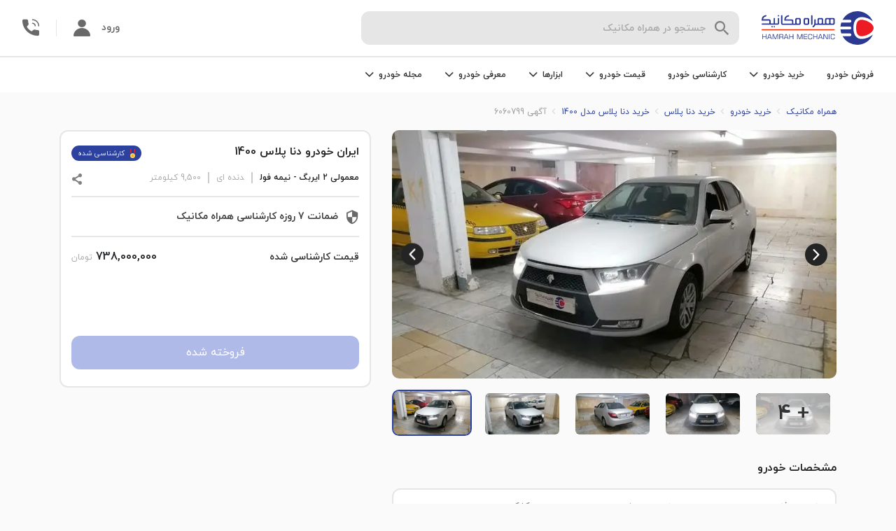

--- FILE ---
content_type: text/html; charset=utf-8
request_url: https://www.hamrah-mechanic.com/cars-for-sale/irankhodro/denaplus/1553673/
body_size: 34876
content:
<!DOCTYPE html><html lang="fa" dir="rtl"><head><meta name="viewport" content="width=device-width,initial-scale=1,minimum-scale=1,maximum-scale=1,user-scalable=no,viewport-fit=cover"/><meta charSet="utf-8"/><meta http-equiv="X-UA-Compatible" content="IE=edge"/><title>خرید و  فروش دنا پلاس  معمولی 2 ایربگ - نیمه فول مدل 1400 نقد و اقساط – همراه مکانیک</title><meta name="description" content="خرید دنا پلاس  معمولی 2 ایربگ - نیمه فول مدل 1400 نقدی و قسطی با ضمانت، همراه با گزارش کامل کارشناسی فنی و بدنه از نمایشگاه خودروهای کارشناسی‌شده همراه مکانیک"/><link rel="canonical" href="https://www.hamrah-mechanic.com/cars-for-sale/irankhodro/denaplus/1553673/"/><meta name="next-head-count" content="6"/><link rel="icon" href="/favicon.ico"/><link rel="preload" href="/next-statics/fonts/woff/iranyekanwebboldfanum.woff" as="font" crossorigin=""/><link rel="preload" href="/next-statics/fonts/woff/iranyekanwebregularfanum.woff" as="font" crossorigin=""/><link rel="manifest" href="/manifest.json"/><link rel="apple-touch-icon" href="/next-statics/images/logo/logo-512x512.png"/><meta name="theme-color" content="#2b3990"/><link rel="preload" href="/_next/static/css/26ef008de61a1f39.css" as="style"/><link rel="stylesheet" href="/_next/static/css/26ef008de61a1f39.css" data-n-g=""/><link rel="preload" href="/_next/static/css/ac15b3efb537ccf0.css" as="style"/><link rel="stylesheet" href="/_next/static/css/ac15b3efb537ccf0.css" data-n-p=""/><link rel="preload" href="/_next/static/css/ecc4c7dc1b6e3752.css" as="style"/><link rel="stylesheet" href="/_next/static/css/ecc4c7dc1b6e3752.css" data-n-p=""/><link rel="preload" href="/_next/static/css/e5628cff4b3ae1aa.css" as="style"/><link rel="stylesheet" href="/_next/static/css/e5628cff4b3ae1aa.css" data-n-p=""/><link rel="preload" href="/_next/static/css/17e280b84cb4ab5b.css" as="style"/><link rel="stylesheet" href="/_next/static/css/17e280b84cb4ab5b.css" data-n-p=""/><link rel="preload" href="/_next/static/css/c9a398cf2793c8ca.css" as="style"/><link rel="stylesheet" href="/_next/static/css/c9a398cf2793c8ca.css" data-n-p=""/><noscript data-n-css=""></noscript><script defer="" nomodule="" src="/_next/static/chunks/polyfills-5cd94c89d3acac5f.js"></script><script src="/_next/static/chunks/webpack-d57eab23eb58b1cd.js" defer=""></script><script src="/_next/static/chunks/framework-d6b584911ff804f8.js" defer=""></script><script src="/_next/static/chunks/main-2abd879d2eec03aa.js" defer=""></script><script src="/_next/static/chunks/pages/_app-dee25e0e31cf34e7.js" defer=""></script><script src="/_next/static/chunks/75fc9c18-3fd0a5453993d880.js" defer=""></script><script src="/_next/static/chunks/5935-ab2a3ec0447e18bc.js" defer=""></script><script src="/_next/static/chunks/2283-0f706eafcee5de88.js" defer=""></script><script src="/_next/static/chunks/7482-21c5ffb0a9b8f48e.js" defer=""></script><script src="/_next/static/chunks/3805-580a34904a98288a.js" defer=""></script><script src="/_next/static/chunks/9879-523385d15dc64442.js" defer=""></script><script src="/_next/static/chunks/6985-93998ce48c1d6dd6.js" defer=""></script><script src="/_next/static/chunks/9869-40acc3a797805626.js" defer=""></script><script src="/_next/static/chunks/5127-8e4207c67c9eb3e4.js" defer=""></script><script src="/_next/static/chunks/4251-ef4a0fa5503086a8.js" defer=""></script><script src="/_next/static/chunks/3103-847f96c918fd91e6.js" defer=""></script><script src="/_next/static/chunks/6337-0e6624a51edd43fa.js" defer=""></script><script src="/_next/static/chunks/6843-e1a754af29afb1e1.js" defer=""></script><script src="/_next/static/chunks/7648-4a1e7be1c1ea081a.js" defer=""></script><script src="/_next/static/chunks/2921-c6589e067e90eca9.js" defer=""></script><script src="/_next/static/chunks/pages/cars-for-sale/%5Bbrand%5D/%5Bmodel%5D/%5BorderId%5D-1ae4947510cb150b.js" defer=""></script><script src="/_next/static/EV3Qp1c0XdyAkM0Mni6-M/_buildManifest.js" defer=""></script><script src="/_next/static/EV3Qp1c0XdyAkM0Mni6-M/_ssgManifest.js" defer=""></script><script src="/_next/static/EV3Qp1c0XdyAkM0Mni6-M/_middlewareManifest.js" defer=""></script></head><body><div id="__next" data-reactroot=""><div id="modal-root"></div><div class="d-lg-none"><div class="simpleHeader_simple-header__jJBE2 undefined"><div class="d-flex align-items-center"><div class="Icon_icon-container__ABjO6"><i class="icon-arrowright simpleHeader_simple-header__icon__JaUOz" style="font-size:20px;cursor:pointer"></i></div></div><div><a class="simpleHeader_simple-header__image__Mu1rb" href="/"><span style="box-sizing:border-box;display:block;overflow:hidden;width:initial;height:initial;background:none;opacity:1;border:0;margin:0;padding:0;position:absolute;top:0;left:0;bottom:0;right:0"><img alt="همراه مکانیک" src="[data-uri]" decoding="async" data-nimg="fill" style="position:absolute;top:0;left:0;bottom:0;right:0;box-sizing:border-box;padding:0;border:none;margin:auto;display:block;width:0;height:0;min-width:100%;max-width:100%;min-height:100%;max-height:100%"/><noscript><img alt="همراه مکانیک" sizes="100vw" srcSet="/_next/static/media/new-logo.25cc4dfa.svg 576w, /_next/static/media/new-logo.25cc4dfa.svg 768w, /_next/static/media/new-logo.25cc4dfa.svg 992w, /_next/static/media/new-logo.25cc4dfa.svg 1200w, /_next/static/media/new-logo.25cc4dfa.svg 1920w" src="/_next/static/media/new-logo.25cc4dfa.svg" decoding="async" data-nimg="fill" style="position:absolute;top:0;left:0;bottom:0;right:0;box-sizing:border-box;padding:0;border:none;margin:auto;display:block;width:0;height:0;min-width:100%;max-width:100%;min-height:100%;max-height:100%" loading="lazy"/></noscript></span></a></div><div class="simpleHeader_simple-header__left-element__PpTxg"><span class="cars-for-sale-detail_header__share__SnDhj"><div class="Icon_icon-container__ABjO6"><i class="icon-share" style="font-size:16px;color:var(--color-carbon-4);cursor:pointer"></i></div></span></div></div></div><div class="d-none d-lg-block"><div class="header_section__PaDmz"><div class="header_section--top__hvpVi"><div class="d-flex justify-content-center flex-1"><div class="header_logo__JJlmY"><a href="/"><div class="header_logo__image__H7t_a"><span style="box-sizing:border-box;display:block;overflow:hidden;width:initial;height:initial;background:none;opacity:1;border:0;margin:0;padding:0;position:absolute;top:0;left:0;bottom:0;right:0"><img alt="همراه مکانیک" src="[data-uri]" decoding="async" data-nimg="fill" style="position:absolute;top:0;left:0;bottom:0;right:0;box-sizing:border-box;padding:0;border:none;margin:auto;display:block;width:0;height:0;min-width:100%;max-width:100%;min-height:100%;max-height:100%"/><noscript><img alt="همراه مکانیک" sizes="100vw" srcSet="/_next/static/media/new-logo.25cc4dfa.svg 576w, /_next/static/media/new-logo.25cc4dfa.svg 768w, /_next/static/media/new-logo.25cc4dfa.svg 992w, /_next/static/media/new-logo.25cc4dfa.svg 1200w, /_next/static/media/new-logo.25cc4dfa.svg 1920w" src="/_next/static/media/new-logo.25cc4dfa.svg" decoding="async" data-nimg="fill" style="position:absolute;top:0;left:0;bottom:0;right:0;box-sizing:border-box;padding:0;border:none;margin:auto;display:block;width:0;height:0;min-width:100%;max-width:100%;min-height:100%;max-height:100%" loading="lazy"/></noscript></span></div></a></div><div class="d-none d-lg-flex flex-1"><div class="searchHeader_container__mAETc header_search__container__gZRXZ"><div class="d-none d-lg-block"><div class="input_container__uvc2P searchHeader_input__odC61"><div class="Icon_icon-container__ABjO6"><i class="icon-search ml-2" style="font-size:20px;color:var(--color-carbon-4);cursor:default"></i></div><div class="input_input-container__L9gW4"><input type="text" value="" placeholder="جستجو در همراه مکانیک" class="input_input__U5MJj input  px-2" autoComplete="off"/><label class="input-label input_label__tDVDf searchHeader_input__label__LNUdZ">جستجو در همراه مکانیک</label></div></div></div><div class="d-lg-none"><div class="searchHeader_input--mob__OeHw7 searchHeader_input--not-mob-scroll__O7W8a undefined"><div class="Icon_icon-container__ABjO6"><i class="icon-search ml-2" style="font-size:20px;color:var(--color-carbon-4);cursor:default"></i></div>جست و جو در<span style="box-sizing:border-box;display:inline-block;overflow:hidden;width:initial;height:initial;background:none;opacity:1;border:0;margin:0;padding:0;position:relative;max-width:100%"><span style="box-sizing:border-box;display:block;width:initial;height:initial;background:none;opacity:1;border:0;margin:0;padding:0;max-width:100%"><img style="display:block;max-width:100%;width:initial;height:initial;background:none;opacity:1;border:0;margin:0;padding:0" alt="" aria-hidden="true" src="data:image/svg+xml,%3csvg%20xmlns=%27http://www.w3.org/2000/svg%27%20version=%271.1%27%20width=%27100%27%20height=%2730%27/%3e"/></span><img src="[data-uri]" decoding="async" data-nimg="intrinsic" class="pr-1" style="position:absolute;top:0;left:0;bottom:0;right:0;box-sizing:border-box;padding:0;border:none;margin:auto;display:block;width:0;height:0;min-width:100%;max-width:100%;min-height:100%;max-height:100%"/><noscript><img srcSet="/_next/static/media/hm-text.139e570a.svg 1x, /_next/static/media/hm-text.139e570a.svg 2x" src="/_next/static/media/hm-text.139e570a.svg" decoding="async" data-nimg="intrinsic" style="position:absolute;top:0;left:0;bottom:0;right:0;box-sizing:border-box;padding:0;border:none;margin:auto;display:block;width:0;height:0;min-width:100%;max-width:100%;min-height:100%;max-height:100%" class="pr-1" loading="lazy"/></noscript></span></div></div><div class="searchHeader_drop__p1gqQ searchHeader_drop--close__hArlb"><div class="searchHeader_drop__menu__CzIdi searchHeader_drop__menu--close__2KTdB"></div></div></div><div class="searchHeader_backdrop__rwF6u searchHeader_backdrop--hide__XbLnr"></div></div></div><div class="d-flex align-items-center"><div class="d-none d-lg-flex"><a aria-label="membersignin" class="header_profile__pa4W8" href="/membersignin/">ورود<div class="Icon_icon-container__ABjO6"><i class="icon-profile mr-3" style="font-size:24px;cursor:default"></i></div></a></div><div class="header_call__info__qLmRt"><div class="callInfo_container__wDBS_"><div class="callInfo_outside-container__A70UD"><div class="Icon_icon-container__ABjO6"><i class="icon-call callInfo_call__logo__rrhMe" style="font-size:undefinedpx;color:var(--color-carbon-5);cursor:pointer"></i></div></div></div></div></div></div><div class="header_section--bottom__LYIL9"><div class="d-none d-lg-block"><div class="header_investingHeader__fVoDu"><ul class="HeaderNav_container__TRGtA mrktng-headernav"><li class="HeaderNav_dropdown__WSvlH"><a class="HeaderNav_dropdown-title__UrPmN" href="/car-sell/"> <!-- -->فروش خودرو<!-- --> </a></li><li class="HeaderNav_dropdown__WSvlH"><div class="HeaderNav_dropdown-title__UrPmN">خرید خودرو<div class="Icon_icon-container__ABjO6"><i class="icon-chevronup HeaderNav_dropdown-icon__oExVk" style="font-size:undefinedpx;cursor:default"></i></div></div><div class="HeaderNav_dropdown-content__g1Xhw"><div class="HeaderNav_drop-container__5_Hn6"><div class="HeaderNav_drop-container__links___Uu5K"><div class="HeaderNav_dropdown-item-container__02zxW"><a class="HeaderNav_link__bpTRW" href="/cars-for-sale/?kmStatus=2">خرید خودروی کارکرده</a></div><div class="HeaderNav_dropdown-item-container__02zxW"><a class="HeaderNav_link__bpTRW" href="/cars-for-sale/?kmStatus=3&amp;km=0">خرید خودروی صفر</a></div><div class="HeaderNav_dropdown-item-container__02zxW"><a class="HeaderNav_link__bpTRW" href="/cars-for-sale/?credit=true">خرید اقساطی خودرو</a></div></div><div class="HeaderNav_drop-container__vector-section__qa52U"><span style="box-sizing:border-box;display:inline-block;overflow:hidden;width:initial;height:initial;background:none;opacity:1;border:0;margin:0;padding:0;position:relative;max-width:100%"><span style="box-sizing:border-box;display:block;width:initial;height:initial;background:none;opacity:1;border:0;margin:0;padding:0;max-width:100%"><img style="display:block;max-width:100%;width:initial;height:initial;background:none;opacity:1;border:0;margin:0;padding:0" alt="" aria-hidden="true" src="data:image/svg+xml,%3csvg%20xmlns=%27http://www.w3.org/2000/svg%27%20version=%271.1%27%20width=%27250%27%20height=%27150%27/%3e"/></span><img alt="no-budget" src="[data-uri]" decoding="async" data-nimg="intrinsic" style="position:absolute;top:0;left:0;bottom:0;right:0;box-sizing:border-box;padding:0;border:none;margin:auto;display:block;width:0;height:0;min-width:100%;max-width:100%;min-height:100%;max-height:100%"/><noscript><img alt="no-budget" srcSet="/_next/static/media/buy.6460ed60.svg 1x, /_next/static/media/buy.6460ed60.svg 2x" src="/_next/static/media/buy.6460ed60.svg" decoding="async" data-nimg="intrinsic" style="position:absolute;top:0;left:0;bottom:0;right:0;box-sizing:border-box;padding:0;border:none;margin:auto;display:block;width:0;height:0;min-width:100%;max-width:100%;min-height:100%;max-height:100%" loading="lazy"/></noscript></span><p class="HeaderNav_drop-container__text__bw6Ok">خرید خودروی کارشناسی شده به صورت نقد و اقساطی </p></div></div></div></li><li class="HeaderNav_dropdown__WSvlH"><a class="HeaderNav_dropdown-title__UrPmN" href="/car-inspection/"> <!-- -->کارشناسی خودرو<!-- --> </a></li><li class="HeaderNav_dropdown__WSvlH"><div class="HeaderNav_dropdown-title__UrPmN">قیمت خودرو<div class="Icon_icon-container__ABjO6"><i class="icon-chevronup HeaderNav_dropdown-icon__oExVk" style="font-size:undefinedpx;cursor:default"></i></div></div><div class="HeaderNav_dropdown-content__g1Xhw"><div class="HeaderNav_drop-container__5_Hn6"><div class="HeaderNav_drop-container__links___Uu5K"><div class="HeaderNav_dropdown-item-container__02zxW"><a class="HeaderNav_link__bpTRW" href="/carprice/">قیمت خودرو دست دوم و کارکرده</a></div><div class="HeaderNav_dropdown-item-container__02zxW"><a class="HeaderNav_link__bpTRW" href="/carprice/">قیمت خودرو صفر</a></div><div class="HeaderNav_dropdown-item-container__02zxW"><a class="HeaderNav_link__bpTRW" href="/carprice/dakheli/">قیمت خودرو داخلی</a></div><div class="HeaderNav_dropdown-item-container__02zxW"><a class="HeaderNav_link__bpTRW" href="/carprice/khareji/">قیمت خودرو خارجی</a></div></div><div class="HeaderNav_drop-container__vector-section__qa52U"><span style="box-sizing:border-box;display:inline-block;overflow:hidden;width:initial;height:initial;background:none;opacity:1;border:0;margin:0;padding:0;position:relative;max-width:100%"><span style="box-sizing:border-box;display:block;width:initial;height:initial;background:none;opacity:1;border:0;margin:0;padding:0;max-width:100%"><img style="display:block;max-width:100%;width:initial;height:initial;background:none;opacity:1;border:0;margin:0;padding:0" alt="" aria-hidden="true" src="data:image/svg+xml,%3csvg%20xmlns=%27http://www.w3.org/2000/svg%27%20version=%271.1%27%20width=%27250%27%20height=%27150%27/%3e"/></span><img alt="no-budget" src="[data-uri]" decoding="async" data-nimg="intrinsic" style="position:absolute;top:0;left:0;bottom:0;right:0;box-sizing:border-box;padding:0;border:none;margin:auto;display:block;width:0;height:0;min-width:100%;max-width:100%;min-height:100%;max-height:100%"/><noscript><img alt="no-budget" srcSet="/_next/static/media/Price.9cc99f14.svg 1x, /_next/static/media/Price.9cc99f14.svg 2x" src="/_next/static/media/Price.9cc99f14.svg" decoding="async" data-nimg="intrinsic" style="position:absolute;top:0;left:0;bottom:0;right:0;box-sizing:border-box;padding:0;border:none;margin:auto;display:block;width:0;height:0;min-width:100%;max-width:100%;min-height:100%;max-height:100%" loading="lazy"/></noscript></span><div class="HeaderNav_drop-container__text__bw6Ok">قیمت‌گذاری به روز و دقیق خودرو، متناسب با نوسانات بازار</div></div></div></div></li><li class="HeaderNav_dropdown__WSvlH"><div class="HeaderNav_dropdown-title__UrPmN">ابزارها<div class="Icon_icon-container__ABjO6"><i class="icon-chevronup HeaderNav_dropdown-icon__oExVk" style="font-size:undefinedpx;cursor:default"></i></div></div><div class="HeaderNav_dropdown-content__g1Xhw"><div class="HeaderNav_drop-container__5_Hn6"><div class="HeaderNav_drop-container__links___Uu5K"><div class="HeaderNav_dropdown-item-container__02zxW"><a class="HeaderNav_link__bpTRW" href="/carprice/">محاسبه قیمت خودرو</a></div><div class="HeaderNav_dropdown-item-container__02zxW"><a class="HeaderNav_link__bpTRW" href="/car-finder/">دستیار هوشمند انتخاب خودرو</a></div><div class="HeaderNav_dropdown-item-container__02zxW"><a class="HeaderNav_link__bpTRW" href="/vehicle-authentication/">اصالت سنجی خودرو</a></div><div class="HeaderNav_dropdown-item-container__02zxW"><a class="HeaderNav_link__bpTRW" href="/car-buy/">گوش به زنگ</a></div></div><div class="HeaderNav_drop-container__vector-section__qa52U"><span style="box-sizing:border-box;display:inline-block;overflow:hidden;width:initial;height:initial;background:none;opacity:1;border:0;margin:0;padding:0;position:relative;max-width:100%"><span style="box-sizing:border-box;display:block;width:initial;height:initial;background:none;opacity:1;border:0;margin:0;padding:0;max-width:100%"><img style="display:block;max-width:100%;width:initial;height:initial;background:none;opacity:1;border:0;margin:0;padding:0" alt="" aria-hidden="true" src="data:image/svg+xml,%3csvg%20xmlns=%27http://www.w3.org/2000/svg%27%20version=%271.1%27%20width=%27250%27%20height=%27150%27/%3e"/></span><img alt="maintenance" src="[data-uri]" decoding="async" data-nimg="intrinsic" style="position:absolute;top:0;left:0;bottom:0;right:0;box-sizing:border-box;padding:0;border:none;margin:auto;display:block;width:0;height:0;min-width:100%;max-width:100%;min-height:100%;max-height:100%"/><noscript><img alt="maintenance" srcSet="/_next/static/media/Tools.691414fa.svg 1x, /_next/static/media/Tools.691414fa.svg 2x" src="/_next/static/media/Tools.691414fa.svg" decoding="async" data-nimg="intrinsic" style="position:absolute;top:0;left:0;bottom:0;right:0;box-sizing:border-box;padding:0;border:none;margin:auto;display:block;width:0;height:0;min-width:100%;max-width:100%;min-height:100%;max-height:100%" loading="lazy"/></noscript></span><p class="HeaderNav_drop-container__text__bw6Ok">ابزارهای مدیریت همه جانبه و حرفه‌ای خودروی شما </p></div></div></div></li><li class="HeaderNav_dropdown__WSvlH"><div class="HeaderNav_dropdown-title__UrPmN">معرفی خودرو<div class="Icon_icon-container__ABjO6"><i class="icon-chevronup HeaderNav_dropdown-icon__oExVk" style="font-size:undefinedpx;cursor:default"></i></div></div><div class="HeaderNav_dropdown-content__g1Xhw"><div class="HeaderNav_introductin-dropdown__d4AfE"><div class="HeaderNav_introductin-dropdown-coulmn__NNiIX"><div class="HeaderNav_dropdown-item-container__02zxW"><a href="/carprice/audi/" class="HeaderNav_link__bpTRW">آئودی</a></div><div class="HeaderNav_dropdown-item-container__02zxW"><a href="/carprice/alfaromeo/" class="HeaderNav_link__bpTRW">آلفارومئو</a></div><div class="HeaderNav_dropdown-item-container__02zxW"><a href="/carprice/mg/" class="HeaderNav_link__bpTRW">ام جی</a></div><div class="HeaderNav_dropdown-item-container__02zxW"><a href="/carprice/mvm/" class="HeaderNav_link__bpTRW">ام وی ام</a></div><div class="HeaderNav_dropdown-item-container__02zxW"><a href="/carprice/bmw/" class="HeaderNav_link__bpTRW">بی ام و</a></div><div class="HeaderNav_dropdown-item-container__02zxW"><a href="/carprice/mercedesbenz/" class="HeaderNav_link__bpTRW">بنز</a></div><div class="HeaderNav_dropdown-item-container__02zxW"><a href="/carprice/saipa/" class="HeaderNav_link__bpTRW">سایپا</a></div></div><div class="HeaderNav_introductin-dropdown-coulmn__NNiIX"><div class="HeaderNav_dropdown-item-container__02zxW"><a href="/carprice/peugeot/" class="HeaderNav_link__bpTRW">پژو</a></div><div class="HeaderNav_dropdown-item-container__02zxW"><a href="/carprice/porsche/" class="HeaderNav_link__bpTRW">پورشه</a></div><div class="HeaderNav_dropdown-item-container__02zxW"><a href="/carprice/toyota/" class="HeaderNav_link__bpTRW">تویوتا</a></div><div class="HeaderNav_dropdown-item-container__02zxW"><a href="/carprice/jac/" class="HeaderNav_link__bpTRW">جک</a></div><div class="HeaderNav_dropdown-item-container__02zxW"><a href="/carprice/geely/" class="HeaderNav_link__bpTRW">جیلی</a></div><div class="HeaderNav_dropdown-item-container__02zxW"><a href="/carprice/renault/" class="HeaderNav_link__bpTRW">رنو</a></div><div class="HeaderNav_dropdown-item-container__02zxW"><a href="/carprice/ssangyong/" class="HeaderNav_link__bpTRW">سانگ یانگ</a></div></div><div class="HeaderNav_introductin-dropdown-coulmn__NNiIX"><div class="HeaderNav_dropdown-item-container__02zxW"><a href="/carprice/irankhodro/" class="HeaderNav_link__bpTRW">ایران خودرو</a></div><div class="HeaderNav_dropdown-item-container__02zxW"><a href="/carprice/suzuki/" class="HeaderNav_link__bpTRW">سوزوکی</a></div><div class="HeaderNav_dropdown-item-container__02zxW"><a href="/carprice/citroen/" class="HeaderNav_link__bpTRW">سیتروئن</a></div><div class="HeaderNav_dropdown-item-container__02zxW"><a href="/carprice/volkswagen/" class="HeaderNav_link__bpTRW">فولکس</a></div><div class="HeaderNav_dropdown-item-container__02zxW"><a href="/carprice/kia/" class="HeaderNav_link__bpTRW">کیا</a></div><div class="HeaderNav_dropdown-item-container__02zxW"><a href="/carprice/greatwall/" class="HeaderNav_link__bpTRW">گریت وال</a></div><div class="HeaderNav_dropdown-item-container__02zxW"><a href="/carprice/lexus/" class="HeaderNav_link__bpTRW">لکسوس</a></div></div><div class="HeaderNav_introductin-dropdown-coulmn__NNiIX"><div class="HeaderNav_dropdown-item-container__02zxW"><a href="/carprice/lifan/" class="HeaderNav_link__bpTRW">لیفان</a></div><div class="HeaderNav_dropdown-item-container__02zxW"><a href="/carprice/maserati/" class="HeaderNav_link__bpTRW">مازراتی</a></div><div class="HeaderNav_dropdown-item-container__02zxW"><a href="/carprice/mazda/" class="HeaderNav_link__bpTRW">مزدا</a></div><div class="HeaderNav_dropdown-item-container__02zxW"><a href="/carprice/mitsubishi/" class="HeaderNav_link__bpTRW">میتسوبیشی</a></div><div class="HeaderNav_dropdown-item-container__02zxW"><a href="/carprice/nissan/" class="HeaderNav_link__bpTRW">نیسان</a></div><div class="HeaderNav_dropdown-item-container__02zxW"><a href="/carprice/honda/" class="HeaderNav_link__bpTRW">هوندا</a></div><div class="HeaderNav_dropdown-item-container__02zxW"><a href="/carprice/hyundai/" class="HeaderNav_link__bpTRW">هیوندای</a></div></div><div class="HeaderNav_introductin-dropdown-coulmn__NNiIX"><div class="HeaderNav_dropdown-item-container__02zxW"><a href="/carprice/volvo/" class="HeaderNav_link__bpTRW">ولوو</a></div><div class="HeaderNav_dropdown-item-container__02zxW"><a href="/carprice/changan/" class="HeaderNav_link__bpTRW">چنگان</a></div><div class="HeaderNav_dropdown-item-container__02zxW"><a href="/carprice/brilliance/" class="HeaderNav_link__bpTRW">برلیانس</a></div><div class="HeaderNav_dropdown-item-container__02zxW"><a href="/carprice/haima/" class="HeaderNav_link__bpTRW">هایما</a></div><div class="HeaderNav_dropdown-item-container__02zxW"><a href="/carprice/dongfeng/" class="HeaderNav_link__bpTRW">دانگ فنگ</a></div><div class="HeaderNav_dropdown-item-container__02zxW"><a href="/carprice/besturn/" class="HeaderNav_link__bpTRW">بسترن</a></div><div class="HeaderNav_dropdown-item-container__02zxW"><a href="/carprice/chery/" class="HeaderNav_link__bpTRW">چری</a></div></div><div class="HeaderNav_introductin-dropdown-coulmn__NNiIX"><div class="HeaderNav_dropdown-item-container__02zxW"><a href="/carreview/" class="HeaderNav_link__bpTRW">سایر برند</a></div></div></div></div></li><li class="HeaderNav_dropdown__WSvlH"><div class="HeaderNav_dropdown-title__UrPmN">مجله خودرو<div class="Icon_icon-container__ABjO6"><i class="icon-chevronup HeaderNav_dropdown-icon__oExVk" style="font-size:undefinedpx;cursor:default"></i></div></div><div class="HeaderNav_dropdown-content__g1Xhw"><div class="HeaderNav_article-dropdown__BLQJt"><div class="HeaderNav_article-drop-container-links__5LRy6"><div class="HeaderNav_dropdown-item-container__02zxW"><a class="HeaderNav_link__bpTRW" href="/mag/">مجله خودرو</a></div><div class="HeaderNav_dropdown-item-container__02zxW"><a class="HeaderNav_link__bpTRW" href="/mag/category/car-news/">اخبار خودرو</a></div><div class="HeaderNav_dropdown-item-container__02zxW"><a class="HeaderNav_link__bpTRW" href="/mag/category/compare/">مقایسه خودرو</a></div><div class="HeaderNav_dropdown-item-container__02zxW"><a class="HeaderNav_link__bpTRW" href="/mag/category/stories/">تجارب همراه مکانیک</a></div></div><div class="HeaderNav_vertical-divider__eOWJY"></div><p>با مجله خودرو به روز باشید و درباره خودروها بیشتر بدانید.</p></div></div></li></ul></div></div><div class="d-flex d-lg-none py-2"><div class="searchHeader_container__mAETc header_search__container__gZRXZ"><div class="d-none d-lg-block"><div class="input_container__uvc2P searchHeader_input__odC61"><div class="Icon_icon-container__ABjO6"><i class="icon-search ml-2" style="font-size:20px;color:var(--color-carbon-4);cursor:default"></i></div><div class="input_input-container__L9gW4"><input type="text" value="" placeholder="جستجو در همراه مکانیک" class="input_input__U5MJj input  px-2" autoComplete="off"/><label class="input-label input_label__tDVDf searchHeader_input__label__LNUdZ">جستجو در همراه مکانیک</label></div></div></div><div class="d-lg-none"><div class="searchHeader_input--mob__OeHw7 searchHeader_input--not-mob-scroll__O7W8a undefined"><div class="Icon_icon-container__ABjO6"><i class="icon-search ml-2" style="font-size:20px;color:var(--color-carbon-4);cursor:default"></i></div>جست و جو در<span style="box-sizing:border-box;display:inline-block;overflow:hidden;width:initial;height:initial;background:none;opacity:1;border:0;margin:0;padding:0;position:relative;max-width:100%"><span style="box-sizing:border-box;display:block;width:initial;height:initial;background:none;opacity:1;border:0;margin:0;padding:0;max-width:100%"><img style="display:block;max-width:100%;width:initial;height:initial;background:none;opacity:1;border:0;margin:0;padding:0" alt="" aria-hidden="true" src="data:image/svg+xml,%3csvg%20xmlns=%27http://www.w3.org/2000/svg%27%20version=%271.1%27%20width=%27100%27%20height=%2730%27/%3e"/></span><img src="[data-uri]" decoding="async" data-nimg="intrinsic" class="pr-1" style="position:absolute;top:0;left:0;bottom:0;right:0;box-sizing:border-box;padding:0;border:none;margin:auto;display:block;width:0;height:0;min-width:100%;max-width:100%;min-height:100%;max-height:100%"/><noscript><img srcSet="/_next/static/media/hm-text.139e570a.svg 1x, /_next/static/media/hm-text.139e570a.svg 2x" src="/_next/static/media/hm-text.139e570a.svg" decoding="async" data-nimg="intrinsic" style="position:absolute;top:0;left:0;bottom:0;right:0;box-sizing:border-box;padding:0;border:none;margin:auto;display:block;width:0;height:0;min-width:100%;max-width:100%;min-height:100%;max-height:100%" class="pr-1" loading="lazy"/></noscript></span></div></div><div class="searchHeader_drop__p1gqQ searchHeader_drop--close__hArlb"><div class="searchHeader_drop__menu__CzIdi searchHeader_drop__menu--close__2KTdB"></div></div></div><div class="searchHeader_backdrop__rwF6u searchHeader_backdrop--hide__XbLnr"></div><a aria-label="membersignin" class="header_profile__pa4W8" href="/membersignin/">ورود<div class="Icon_icon-container__ABjO6"><i class="icon-profile mr-3" style="font-size:24px;cursor:default"></i></div></a></div></div></div></div><main class="cars-for-sale-detail_cars-for-sale-detail__o4cT2"><div class="d-none d-lg-block container"><ol itemscope="" itemType="https://schema.org/BreadcrumbList" class="breadcrumb_breadcrumb__P6Bvt py-3 cars-for-sale-detail_breadcrumb__iXGXe"><li class="breadcrumb_breadcrumb__item__B409o" itemProp="itemListElement" itemscope="" itemType="https://schema.org/ListItem"><a href="/" class="breadcrumb_link__ZXOWF" itemProp="item"><span itemProp="name">همراه مکانیک</span></a><meta itemProp="position" content="1"/></li><li class="breadcrumb_breadcrumb__item__B409o" itemProp="itemListElement" itemscope="" itemType="https://schema.org/ListItem"><a href="/cars-for-sale/" class="breadcrumb_link__ZXOWF" itemProp="item"><span itemProp="name">خرید خودرو</span></a><meta itemProp="position" content="2"/></li><li class="breadcrumb_breadcrumb__item__B409o" itemProp="itemListElement" itemscope="" itemType="https://schema.org/ListItem"><a href="/cars-for-sale/irankhodro/denaplus" class="breadcrumb_link__ZXOWF" itemProp="item"><span itemProp="name">خرید دنا پلاس </span></a><meta itemProp="position" content="3"/></li><li class="breadcrumb_breadcrumb__item__B409o" itemProp="itemListElement" itemscope="" itemType="https://schema.org/ListItem"><a href="/cars-for-sale/irankhodro/denaplus?year=1400,1400" class="breadcrumb_link__ZXOWF" itemProp="item"><span itemProp="name">خرید دنا پلاس  مدل 1400</span></a><meta itemProp="position" content="4"/></li><li class="breadcrumb_breadcrumb__item__B409o" itemProp="itemListElement" itemscope="" itemType="https://schema.org/ListItem"><a href="/cars-for-sale/irankhodro/denaplus/1553673" class="breadcrumb_link__ZXOWF" itemProp="item"><span itemProp="name">آگهی 6060799</span></a><meta itemProp="position" content="5"/></li></ol><div class="row"><div class="col-12 col-lg-7"><div class="cars-for-sale-detail_gallery-container__26us9 d-none d-lg-block" data-text="فروخته شد"><div class="gallery_gallery__OBv_8"><div class="carousel-container"><div class="image-gallery" aria-live="polite"><div class="image-gallery-content bottom"><div class="image-gallery-slide-wrapper bottom"><button data-tag-value="ExhibitionDetail-body-Gallery-click-PreviousImage" class="custom-prev-nav"><div class="Icon_icon-container__ABjO6"><i class="icon-chevron-right gallery-arrow-icon" style="font-size:undefinedpx;cursor:pointer"></i></div></button><button data-tag-value="ExhibitionDetail-body-Gallery-click-NextImage" class="custom-next-nav"><div class="Icon_icon-container__ABjO6"><i class="icon-chevron-right gallery-arrow-icon" style="font-size:undefinedpx;cursor:pointer"></i></div></button><div class="image-gallery-swipe"><div class="image-gallery-slides"><div aria-label="Go to Slide 1" tabindex="-1" class="image-gallery-slide  center " style="display:inherit;-webkit-transform:translate3d(0%, 0, 0);-moz-transform:translate3d(0%, 0, 0);-ms-transform:translate3d(0%, 0, 0);-o-transform:translate3d(0%, 0, 0);transform:translate3d(0%, 0, 0)" role="button"><span style="box-sizing:border-box;display:block;overflow:hidden;width:initial;height:initial;background:none;opacity:1;border:0;margin:0;padding:0;position:relative"><span style="box-sizing:border-box;display:block;width:initial;height:initial;background:none;opacity:1;border:0;margin:0;padding:0;padding-top:55.98006644518272%"></span><img src="[data-uri]" decoding="async" data-nimg="responsive" class="image-gallery-image" style="position:absolute;top:0;left:0;bottom:0;right:0;box-sizing:border-box;padding:0;border:none;margin:auto;display:block;width:0;height:0;min-width:100%;max-width:100%;min-height:100%;max-height:100%"/><noscript><img sizes="100vw" srcSet="/_next/image/?url=https%3A%2F%2Fcdn.hamrah-mechanic.com%2F89d298e9a8f740709697397714bbb329.jpg%3Fwidth%3D730&amp;w=576&amp;q=75 576w, /_next/image/?url=https%3A%2F%2Fcdn.hamrah-mechanic.com%2F89d298e9a8f740709697397714bbb329.jpg%3Fwidth%3D730&amp;w=768&amp;q=75 768w, /_next/image/?url=https%3A%2F%2Fcdn.hamrah-mechanic.com%2F89d298e9a8f740709697397714bbb329.jpg%3Fwidth%3D730&amp;w=992&amp;q=75 992w, /_next/image/?url=https%3A%2F%2Fcdn.hamrah-mechanic.com%2F89d298e9a8f740709697397714bbb329.jpg%3Fwidth%3D730&amp;w=1200&amp;q=75 1200w, /_next/image/?url=https%3A%2F%2Fcdn.hamrah-mechanic.com%2F89d298e9a8f740709697397714bbb329.jpg%3Fwidth%3D730&amp;w=1920&amp;q=75 1920w" src="/_next/image/?url=https%3A%2F%2Fcdn.hamrah-mechanic.com%2F89d298e9a8f740709697397714bbb329.jpg%3Fwidth%3D730&amp;w=1920&amp;q=75" decoding="async" data-nimg="responsive" style="position:absolute;top:0;left:0;bottom:0;right:0;box-sizing:border-box;padding:0;border:none;margin:auto;display:block;width:0;height:0;min-width:100%;max-width:100%;min-height:100%;max-height:100%" class="image-gallery-image" loading="lazy"/></noscript></span></div><div aria-label="Go to Slide 2" tabindex="-1" class="image-gallery-slide  right " style="display:inherit;-webkit-transform:translate3d(100%, 0, 0);-moz-transform:translate3d(100%, 0, 0);-ms-transform:translate3d(100%, 0, 0);-o-transform:translate3d(100%, 0, 0);transform:translate3d(100%, 0, 0)" role="button"><span style="box-sizing:border-box;display:block;overflow:hidden;width:initial;height:initial;background:none;opacity:1;border:0;margin:0;padding:0;position:relative"><span style="box-sizing:border-box;display:block;width:initial;height:initial;background:none;opacity:1;border:0;margin:0;padding:0;padding-top:55.98006644518272%"></span><img src="[data-uri]" decoding="async" data-nimg="responsive" class="image-gallery-image" style="position:absolute;top:0;left:0;bottom:0;right:0;box-sizing:border-box;padding:0;border:none;margin:auto;display:block;width:0;height:0;min-width:100%;max-width:100%;min-height:100%;max-height:100%"/><noscript><img sizes="100vw" srcSet="/_next/image/?url=https%3A%2F%2Fcdn.hamrah-mechanic.com%2Fa26001ecc05e4546a0010657a63ce86b.jpg%3Fwidth%3D730&amp;w=576&amp;q=75 576w, /_next/image/?url=https%3A%2F%2Fcdn.hamrah-mechanic.com%2Fa26001ecc05e4546a0010657a63ce86b.jpg%3Fwidth%3D730&amp;w=768&amp;q=75 768w, /_next/image/?url=https%3A%2F%2Fcdn.hamrah-mechanic.com%2Fa26001ecc05e4546a0010657a63ce86b.jpg%3Fwidth%3D730&amp;w=992&amp;q=75 992w, /_next/image/?url=https%3A%2F%2Fcdn.hamrah-mechanic.com%2Fa26001ecc05e4546a0010657a63ce86b.jpg%3Fwidth%3D730&amp;w=1200&amp;q=75 1200w, /_next/image/?url=https%3A%2F%2Fcdn.hamrah-mechanic.com%2Fa26001ecc05e4546a0010657a63ce86b.jpg%3Fwidth%3D730&amp;w=1920&amp;q=75 1920w" src="/_next/image/?url=https%3A%2F%2Fcdn.hamrah-mechanic.com%2Fa26001ecc05e4546a0010657a63ce86b.jpg%3Fwidth%3D730&amp;w=1920&amp;q=75" decoding="async" data-nimg="responsive" style="position:absolute;top:0;left:0;bottom:0;right:0;box-sizing:border-box;padding:0;border:none;margin:auto;display:block;width:0;height:0;min-width:100%;max-width:100%;min-height:100%;max-height:100%" class="image-gallery-image" loading="lazy"/></noscript></span></div><div aria-label="Go to Slide 3" tabindex="-1" class="image-gallery-slide  " style="display:inherit;-webkit-transform:translate3d(200%, 0, 0);-moz-transform:translate3d(200%, 0, 0);-ms-transform:translate3d(200%, 0, 0);-o-transform:translate3d(200%, 0, 0);transform:translate3d(200%, 0, 0)" role="button"><div style="height:100%"></div></div><div aria-label="Go to Slide 4" tabindex="-1" class="image-gallery-slide  " style="display:inherit;-webkit-transform:translate3d(300%, 0, 0);-moz-transform:translate3d(300%, 0, 0);-ms-transform:translate3d(300%, 0, 0);-o-transform:translate3d(300%, 0, 0);transform:translate3d(300%, 0, 0)" role="button"><div style="height:100%"></div></div><div aria-label="Go to Slide 5" tabindex="-1" class="image-gallery-slide  " style="display:inherit;-webkit-transform:translate3d(400%, 0, 0);-moz-transform:translate3d(400%, 0, 0);-ms-transform:translate3d(400%, 0, 0);-o-transform:translate3d(400%, 0, 0);transform:translate3d(400%, 0, 0)" role="button"><div style="height:100%"></div></div><div aria-label="Go to Slide 6" tabindex="-1" class="image-gallery-slide  " style="display:inherit;-webkit-transform:translate3d(500%, 0, 0);-moz-transform:translate3d(500%, 0, 0);-ms-transform:translate3d(500%, 0, 0);-o-transform:translate3d(500%, 0, 0);transform:translate3d(500%, 0, 0)" role="button"><div style="height:100%"></div></div><div aria-label="Go to Slide 7" tabindex="-1" class="image-gallery-slide  " style="display:inherit;-webkit-transform:translate3d(600%, 0, 0);-moz-transform:translate3d(600%, 0, 0);-ms-transform:translate3d(600%, 0, 0);-o-transform:translate3d(600%, 0, 0);transform:translate3d(600%, 0, 0)" role="button"><div style="height:100%"></div></div><div aria-label="Go to Slide 8" tabindex="-1" class="image-gallery-slide  " style="display:inherit;-webkit-transform:translate3d(700%, 0, 0);-moz-transform:translate3d(700%, 0, 0);-ms-transform:translate3d(700%, 0, 0);-o-transform:translate3d(700%, 0, 0);transform:translate3d(700%, 0, 0)" role="button"><div style="height:100%"></div></div><div aria-label="Go to Slide 9" tabindex="-1" class="image-gallery-slide  left " style="display:inherit;-webkit-transform:translate3d(-100%, 0, 0);-moz-transform:translate3d(-100%, 0, 0);-ms-transform:translate3d(-100%, 0, 0);-o-transform:translate3d(-100%, 0, 0);transform:translate3d(-100%, 0, 0)" role="button"><span style="box-sizing:border-box;display:block;overflow:hidden;width:initial;height:initial;background:none;opacity:1;border:0;margin:0;padding:0;position:relative"><span style="box-sizing:border-box;display:block;width:initial;height:initial;background:none;opacity:1;border:0;margin:0;padding:0;padding-top:55.98006644518272%"></span><img src="[data-uri]" decoding="async" data-nimg="responsive" class="image-gallery-image" style="position:absolute;top:0;left:0;bottom:0;right:0;box-sizing:border-box;padding:0;border:none;margin:auto;display:block;width:0;height:0;min-width:100%;max-width:100%;min-height:100%;max-height:100%"/><noscript><img sizes="100vw" srcSet="/_next/image/?url=https%3A%2F%2Fcdn.hamrah-mechanic.com%2F5197fb61c17149e693a8e4a1e2bfbbb5.jpg%3Fwidth%3D730&amp;w=576&amp;q=75 576w, /_next/image/?url=https%3A%2F%2Fcdn.hamrah-mechanic.com%2F5197fb61c17149e693a8e4a1e2bfbbb5.jpg%3Fwidth%3D730&amp;w=768&amp;q=75 768w, /_next/image/?url=https%3A%2F%2Fcdn.hamrah-mechanic.com%2F5197fb61c17149e693a8e4a1e2bfbbb5.jpg%3Fwidth%3D730&amp;w=992&amp;q=75 992w, /_next/image/?url=https%3A%2F%2Fcdn.hamrah-mechanic.com%2F5197fb61c17149e693a8e4a1e2bfbbb5.jpg%3Fwidth%3D730&amp;w=1200&amp;q=75 1200w, /_next/image/?url=https%3A%2F%2Fcdn.hamrah-mechanic.com%2F5197fb61c17149e693a8e4a1e2bfbbb5.jpg%3Fwidth%3D730&amp;w=1920&amp;q=75 1920w" src="/_next/image/?url=https%3A%2F%2Fcdn.hamrah-mechanic.com%2F5197fb61c17149e693a8e4a1e2bfbbb5.jpg%3Fwidth%3D730&amp;w=1920&amp;q=75" decoding="async" data-nimg="responsive" style="position:absolute;top:0;left:0;bottom:0;right:0;box-sizing:border-box;padding:0;border:none;margin:auto;display:block;width:0;height:0;min-width:100%;max-width:100%;min-height:100%;max-height:100%" class="image-gallery-image" loading="lazy"/></noscript></span></div></div></div><button type="button" class="image-gallery-icon image-gallery-fullscreen-button" aria-label="Open Fullscreen"><svg class="image-gallery-svg" xmlns="http://www.w3.org/2000/svg" viewBox="0 0 24 24" fill="none" stroke="currentColor" stroke-width="2" stroke-linecap="round" stroke-linejoin="round"><path d="M8 3H5a2 2 0 0 0-2 2v3m18 0V5a2 2 0 0 0-2-2h-3m0 18h3a2 2 0 0 0 2-2v-3M3 16v3a2 2 0 0 0 2 2h3"></path></svg></button><div class="image-gallery-index"><span class="image-gallery-index-current">1</span><span class="image-gallery-index-separator"> / </span><span class="image-gallery-index-total">9</span></div></div><div class="image-gallery-thumbnails-wrapper bottom thumbnails-swipe-horizontal"><div class="image-gallery-thumbnails"><nav class="image-gallery-thumbnails-container" style="-webkit-transform:translate3d(0px, 0, 0);-moz-transform:translate3d(0px, 0, 0);-ms-transform:translate3d(0px, 0, 0);-o-transform:translate3d(0px, 0, 0);transform:translate3d(0px, 0, 0);transition:all 450ms ease-out" aria-label="Thumbnail Navigation"><button type="button" tabindex="0" aria-pressed="true" aria-label="Go to Slide 1" class="image-gallery-thumbnail active"><span class="image-gallery-thumbnail-inner"><span style="box-sizing:border-box;display:block;overflow:hidden;width:initial;height:initial;background:none;opacity:1;border:0;margin:0;padding:0;position:relative"><span style="box-sizing:border-box;display:block;width:initial;height:initial;background:none;opacity:1;border:0;margin:0;padding:0;padding-top:56.25%"></span><img alt="thumbnail" src="[data-uri]" decoding="async" data-nimg="responsive" class="image-gallery-thumbnail-image" style="position:absolute;top:0;left:0;bottom:0;right:0;box-sizing:border-box;padding:0;border:none;margin:auto;display:block;width:0;height:0;min-width:100%;max-width:100%;min-height:100%;max-height:100%"/><noscript><img alt="thumbnail" sizes="100vw" srcSet="/_next/image/?url=https%3A%2F%2Fcdn.hamrah-mechanic.com%2F89d298e9a8f740709697397714bbb329.jpg&amp;w=576&amp;q=75 576w, /_next/image/?url=https%3A%2F%2Fcdn.hamrah-mechanic.com%2F89d298e9a8f740709697397714bbb329.jpg&amp;w=768&amp;q=75 768w, /_next/image/?url=https%3A%2F%2Fcdn.hamrah-mechanic.com%2F89d298e9a8f740709697397714bbb329.jpg&amp;w=992&amp;q=75 992w, /_next/image/?url=https%3A%2F%2Fcdn.hamrah-mechanic.com%2F89d298e9a8f740709697397714bbb329.jpg&amp;w=1200&amp;q=75 1200w, /_next/image/?url=https%3A%2F%2Fcdn.hamrah-mechanic.com%2F89d298e9a8f740709697397714bbb329.jpg&amp;w=1920&amp;q=75 1920w" src="/_next/image/?url=https%3A%2F%2Fcdn.hamrah-mechanic.com%2F89d298e9a8f740709697397714bbb329.jpg&amp;w=1920&amp;q=75" decoding="async" data-nimg="responsive" style="position:absolute;top:0;left:0;bottom:0;right:0;box-sizing:border-box;padding:0;border:none;margin:auto;display:block;width:0;height:0;min-width:100%;max-width:100%;min-height:100%;max-height:100%" class="image-gallery-thumbnail-image" loading="lazy"/></noscript></span></span></button><button type="button" tabindex="0" aria-pressed="false" aria-label="Go to Slide 2" class="image-gallery-thumbnail"><span class="image-gallery-thumbnail-inner"><span style="box-sizing:border-box;display:block;overflow:hidden;width:initial;height:initial;background:none;opacity:1;border:0;margin:0;padding:0;position:relative"><span style="box-sizing:border-box;display:block;width:initial;height:initial;background:none;opacity:1;border:0;margin:0;padding:0;padding-top:56.25%"></span><img alt="thumbnail" src="[data-uri]" decoding="async" data-nimg="responsive" class="image-gallery-thumbnail-image" style="position:absolute;top:0;left:0;bottom:0;right:0;box-sizing:border-box;padding:0;border:none;margin:auto;display:block;width:0;height:0;min-width:100%;max-width:100%;min-height:100%;max-height:100%"/><noscript><img alt="thumbnail" sizes="100vw" srcSet="/_next/image/?url=https%3A%2F%2Fcdn.hamrah-mechanic.com%2Fa26001ecc05e4546a0010657a63ce86b.jpg&amp;w=576&amp;q=75 576w, /_next/image/?url=https%3A%2F%2Fcdn.hamrah-mechanic.com%2Fa26001ecc05e4546a0010657a63ce86b.jpg&amp;w=768&amp;q=75 768w, /_next/image/?url=https%3A%2F%2Fcdn.hamrah-mechanic.com%2Fa26001ecc05e4546a0010657a63ce86b.jpg&amp;w=992&amp;q=75 992w, /_next/image/?url=https%3A%2F%2Fcdn.hamrah-mechanic.com%2Fa26001ecc05e4546a0010657a63ce86b.jpg&amp;w=1200&amp;q=75 1200w, /_next/image/?url=https%3A%2F%2Fcdn.hamrah-mechanic.com%2Fa26001ecc05e4546a0010657a63ce86b.jpg&amp;w=1920&amp;q=75 1920w" src="/_next/image/?url=https%3A%2F%2Fcdn.hamrah-mechanic.com%2Fa26001ecc05e4546a0010657a63ce86b.jpg&amp;w=1920&amp;q=75" decoding="async" data-nimg="responsive" style="position:absolute;top:0;left:0;bottom:0;right:0;box-sizing:border-box;padding:0;border:none;margin:auto;display:block;width:0;height:0;min-width:100%;max-width:100%;min-height:100%;max-height:100%" class="image-gallery-thumbnail-image" loading="lazy"/></noscript></span></span></button><button type="button" tabindex="0" aria-pressed="false" aria-label="Go to Slide 3" class="image-gallery-thumbnail"><span class="image-gallery-thumbnail-inner"><span style="box-sizing:border-box;display:block;overflow:hidden;width:initial;height:initial;background:none;opacity:1;border:0;margin:0;padding:0;position:relative"><span style="box-sizing:border-box;display:block;width:initial;height:initial;background:none;opacity:1;border:0;margin:0;padding:0;padding-top:56.25%"></span><img alt="thumbnail" src="[data-uri]" decoding="async" data-nimg="responsive" class="image-gallery-thumbnail-image" style="position:absolute;top:0;left:0;bottom:0;right:0;box-sizing:border-box;padding:0;border:none;margin:auto;display:block;width:0;height:0;min-width:100%;max-width:100%;min-height:100%;max-height:100%"/><noscript><img alt="thumbnail" sizes="100vw" srcSet="/_next/image/?url=https%3A%2F%2Fcdn.hamrah-mechanic.com%2F682ce1eb8c6d4cefac33534e0070f5b7.jpg&amp;w=576&amp;q=75 576w, /_next/image/?url=https%3A%2F%2Fcdn.hamrah-mechanic.com%2F682ce1eb8c6d4cefac33534e0070f5b7.jpg&amp;w=768&amp;q=75 768w, /_next/image/?url=https%3A%2F%2Fcdn.hamrah-mechanic.com%2F682ce1eb8c6d4cefac33534e0070f5b7.jpg&amp;w=992&amp;q=75 992w, /_next/image/?url=https%3A%2F%2Fcdn.hamrah-mechanic.com%2F682ce1eb8c6d4cefac33534e0070f5b7.jpg&amp;w=1200&amp;q=75 1200w, /_next/image/?url=https%3A%2F%2Fcdn.hamrah-mechanic.com%2F682ce1eb8c6d4cefac33534e0070f5b7.jpg&amp;w=1920&amp;q=75 1920w" src="/_next/image/?url=https%3A%2F%2Fcdn.hamrah-mechanic.com%2F682ce1eb8c6d4cefac33534e0070f5b7.jpg&amp;w=1920&amp;q=75" decoding="async" data-nimg="responsive" style="position:absolute;top:0;left:0;bottom:0;right:0;box-sizing:border-box;padding:0;border:none;margin:auto;display:block;width:0;height:0;min-width:100%;max-width:100%;min-height:100%;max-height:100%" class="image-gallery-thumbnail-image" loading="lazy"/></noscript></span></span></button><button type="button" tabindex="0" aria-pressed="false" aria-label="Go to Slide 4" class="image-gallery-thumbnail"><span class="image-gallery-thumbnail-inner"><span style="box-sizing:border-box;display:block;overflow:hidden;width:initial;height:initial;background:none;opacity:1;border:0;margin:0;padding:0;position:relative"><span style="box-sizing:border-box;display:block;width:initial;height:initial;background:none;opacity:1;border:0;margin:0;padding:0;padding-top:56.25%"></span><img alt="thumbnail" src="[data-uri]" decoding="async" data-nimg="responsive" class="image-gallery-thumbnail-image" style="position:absolute;top:0;left:0;bottom:0;right:0;box-sizing:border-box;padding:0;border:none;margin:auto;display:block;width:0;height:0;min-width:100%;max-width:100%;min-height:100%;max-height:100%"/><noscript><img alt="thumbnail" sizes="100vw" srcSet="/_next/image/?url=https%3A%2F%2Fcdn.hamrah-mechanic.com%2F251ca27b9d984fc39a04bac5184a0d75.jpg&amp;w=576&amp;q=75 576w, /_next/image/?url=https%3A%2F%2Fcdn.hamrah-mechanic.com%2F251ca27b9d984fc39a04bac5184a0d75.jpg&amp;w=768&amp;q=75 768w, /_next/image/?url=https%3A%2F%2Fcdn.hamrah-mechanic.com%2F251ca27b9d984fc39a04bac5184a0d75.jpg&amp;w=992&amp;q=75 992w, /_next/image/?url=https%3A%2F%2Fcdn.hamrah-mechanic.com%2F251ca27b9d984fc39a04bac5184a0d75.jpg&amp;w=1200&amp;q=75 1200w, /_next/image/?url=https%3A%2F%2Fcdn.hamrah-mechanic.com%2F251ca27b9d984fc39a04bac5184a0d75.jpg&amp;w=1920&amp;q=75 1920w" src="/_next/image/?url=https%3A%2F%2Fcdn.hamrah-mechanic.com%2F251ca27b9d984fc39a04bac5184a0d75.jpg&amp;w=1920&amp;q=75" decoding="async" data-nimg="responsive" style="position:absolute;top:0;left:0;bottom:0;right:0;box-sizing:border-box;padding:0;border:none;margin:auto;display:block;width:0;height:0;min-width:100%;max-width:100%;min-height:100%;max-height:100%" class="image-gallery-thumbnail-image" loading="lazy"/></noscript></span></span></button><button type="button" tabindex="0" aria-pressed="false" aria-label="Go to Slide 5" class="image-gallery-thumbnail"><span class="image-gallery-thumbnail-inner"><span class="gallery_images-length__nNMDR">4<!-- --> +</span><span style="box-sizing:border-box;display:block;overflow:hidden;width:initial;height:initial;background:none;opacity:1;border:0;margin:0;padding:0;position:relative"><span style="box-sizing:border-box;display:block;width:initial;height:initial;background:none;opacity:1;border:0;margin:0;padding:0;padding-top:56.25%"></span><img alt="thumbnail" src="[data-uri]" decoding="async" data-nimg="responsive" class="image-gallery-thumbnail-image" style="position:absolute;top:0;left:0;bottom:0;right:0;box-sizing:border-box;padding:0;border:none;margin:auto;display:block;width:0;height:0;min-width:100%;max-width:100%;min-height:100%;max-height:100%"/><noscript><img alt="thumbnail" sizes="100vw" srcSet="/_next/image/?url=https%3A%2F%2Fcdn.hamrah-mechanic.com%2Fa61cc278465c467487983efc7ca842a0.jpg&amp;w=576&amp;q=75 576w, /_next/image/?url=https%3A%2F%2Fcdn.hamrah-mechanic.com%2Fa61cc278465c467487983efc7ca842a0.jpg&amp;w=768&amp;q=75 768w, /_next/image/?url=https%3A%2F%2Fcdn.hamrah-mechanic.com%2Fa61cc278465c467487983efc7ca842a0.jpg&amp;w=992&amp;q=75 992w, /_next/image/?url=https%3A%2F%2Fcdn.hamrah-mechanic.com%2Fa61cc278465c467487983efc7ca842a0.jpg&amp;w=1200&amp;q=75 1200w, /_next/image/?url=https%3A%2F%2Fcdn.hamrah-mechanic.com%2Fa61cc278465c467487983efc7ca842a0.jpg&amp;w=1920&amp;q=75 1920w" src="/_next/image/?url=https%3A%2F%2Fcdn.hamrah-mechanic.com%2Fa61cc278465c467487983efc7ca842a0.jpg&amp;w=1920&amp;q=75" decoding="async" data-nimg="responsive" style="position:absolute;top:0;left:0;bottom:0;right:0;box-sizing:border-box;padding:0;border:none;margin:auto;display:block;width:0;height:0;min-width:100%;max-width:100%;min-height:100%;max-height:100%" class="image-gallery-thumbnail-image" loading="lazy"/></noscript></span></span></button><button type="button" tabindex="0" aria-pressed="false" aria-label="Go to Slide 6" class="image-gallery-thumbnail"><span class="image-gallery-thumbnail-inner"><span style="box-sizing:border-box;display:block;overflow:hidden;width:initial;height:initial;background:none;opacity:1;border:0;margin:0;padding:0;position:relative"><span style="box-sizing:border-box;display:block;width:initial;height:initial;background:none;opacity:1;border:0;margin:0;padding:0;padding-top:56.25%"></span><img alt="thumbnail" src="[data-uri]" decoding="async" data-nimg="responsive" class="image-gallery-thumbnail-image" style="position:absolute;top:0;left:0;bottom:0;right:0;box-sizing:border-box;padding:0;border:none;margin:auto;display:block;width:0;height:0;min-width:100%;max-width:100%;min-height:100%;max-height:100%"/><noscript><img alt="thumbnail" sizes="100vw" srcSet="/_next/image/?url=https%3A%2F%2Fcdn.hamrah-mechanic.com%2Fbb2a4e9e59964a93ab84b339a3ec8ce2.jpg&amp;w=576&amp;q=75 576w, /_next/image/?url=https%3A%2F%2Fcdn.hamrah-mechanic.com%2Fbb2a4e9e59964a93ab84b339a3ec8ce2.jpg&amp;w=768&amp;q=75 768w, /_next/image/?url=https%3A%2F%2Fcdn.hamrah-mechanic.com%2Fbb2a4e9e59964a93ab84b339a3ec8ce2.jpg&amp;w=992&amp;q=75 992w, /_next/image/?url=https%3A%2F%2Fcdn.hamrah-mechanic.com%2Fbb2a4e9e59964a93ab84b339a3ec8ce2.jpg&amp;w=1200&amp;q=75 1200w, /_next/image/?url=https%3A%2F%2Fcdn.hamrah-mechanic.com%2Fbb2a4e9e59964a93ab84b339a3ec8ce2.jpg&amp;w=1920&amp;q=75 1920w" src="/_next/image/?url=https%3A%2F%2Fcdn.hamrah-mechanic.com%2Fbb2a4e9e59964a93ab84b339a3ec8ce2.jpg&amp;w=1920&amp;q=75" decoding="async" data-nimg="responsive" style="position:absolute;top:0;left:0;bottom:0;right:0;box-sizing:border-box;padding:0;border:none;margin:auto;display:block;width:0;height:0;min-width:100%;max-width:100%;min-height:100%;max-height:100%" class="image-gallery-thumbnail-image" loading="lazy"/></noscript></span></span></button><button type="button" tabindex="0" aria-pressed="false" aria-label="Go to Slide 7" class="image-gallery-thumbnail"><span class="image-gallery-thumbnail-inner"><span style="box-sizing:border-box;display:block;overflow:hidden;width:initial;height:initial;background:none;opacity:1;border:0;margin:0;padding:0;position:relative"><span style="box-sizing:border-box;display:block;width:initial;height:initial;background:none;opacity:1;border:0;margin:0;padding:0;padding-top:56.25%"></span><img alt="thumbnail" src="[data-uri]" decoding="async" data-nimg="responsive" class="image-gallery-thumbnail-image" style="position:absolute;top:0;left:0;bottom:0;right:0;box-sizing:border-box;padding:0;border:none;margin:auto;display:block;width:0;height:0;min-width:100%;max-width:100%;min-height:100%;max-height:100%"/><noscript><img alt="thumbnail" sizes="100vw" srcSet="/_next/image/?url=https%3A%2F%2Fcdn.hamrah-mechanic.com%2F19114cfd9c174b9f9752e877bebbc624.jpg&amp;w=576&amp;q=75 576w, /_next/image/?url=https%3A%2F%2Fcdn.hamrah-mechanic.com%2F19114cfd9c174b9f9752e877bebbc624.jpg&amp;w=768&amp;q=75 768w, /_next/image/?url=https%3A%2F%2Fcdn.hamrah-mechanic.com%2F19114cfd9c174b9f9752e877bebbc624.jpg&amp;w=992&amp;q=75 992w, /_next/image/?url=https%3A%2F%2Fcdn.hamrah-mechanic.com%2F19114cfd9c174b9f9752e877bebbc624.jpg&amp;w=1200&amp;q=75 1200w, /_next/image/?url=https%3A%2F%2Fcdn.hamrah-mechanic.com%2F19114cfd9c174b9f9752e877bebbc624.jpg&amp;w=1920&amp;q=75 1920w" src="/_next/image/?url=https%3A%2F%2Fcdn.hamrah-mechanic.com%2F19114cfd9c174b9f9752e877bebbc624.jpg&amp;w=1920&amp;q=75" decoding="async" data-nimg="responsive" style="position:absolute;top:0;left:0;bottom:0;right:0;box-sizing:border-box;padding:0;border:none;margin:auto;display:block;width:0;height:0;min-width:100%;max-width:100%;min-height:100%;max-height:100%" class="image-gallery-thumbnail-image" loading="lazy"/></noscript></span></span></button><button type="button" tabindex="0" aria-pressed="false" aria-label="Go to Slide 8" class="image-gallery-thumbnail"><span class="image-gallery-thumbnail-inner"><span style="box-sizing:border-box;display:block;overflow:hidden;width:initial;height:initial;background:none;opacity:1;border:0;margin:0;padding:0;position:relative"><span style="box-sizing:border-box;display:block;width:initial;height:initial;background:none;opacity:1;border:0;margin:0;padding:0;padding-top:56.25%"></span><img alt="thumbnail" src="[data-uri]" decoding="async" data-nimg="responsive" class="image-gallery-thumbnail-image" style="position:absolute;top:0;left:0;bottom:0;right:0;box-sizing:border-box;padding:0;border:none;margin:auto;display:block;width:0;height:0;min-width:100%;max-width:100%;min-height:100%;max-height:100%"/><noscript><img alt="thumbnail" sizes="100vw" srcSet="/_next/image/?url=https%3A%2F%2Fcdn.hamrah-mechanic.com%2F9bcb5becb6974714991e04576f965291.jpg&amp;w=576&amp;q=75 576w, /_next/image/?url=https%3A%2F%2Fcdn.hamrah-mechanic.com%2F9bcb5becb6974714991e04576f965291.jpg&amp;w=768&amp;q=75 768w, /_next/image/?url=https%3A%2F%2Fcdn.hamrah-mechanic.com%2F9bcb5becb6974714991e04576f965291.jpg&amp;w=992&amp;q=75 992w, /_next/image/?url=https%3A%2F%2Fcdn.hamrah-mechanic.com%2F9bcb5becb6974714991e04576f965291.jpg&amp;w=1200&amp;q=75 1200w, /_next/image/?url=https%3A%2F%2Fcdn.hamrah-mechanic.com%2F9bcb5becb6974714991e04576f965291.jpg&amp;w=1920&amp;q=75 1920w" src="/_next/image/?url=https%3A%2F%2Fcdn.hamrah-mechanic.com%2F9bcb5becb6974714991e04576f965291.jpg&amp;w=1920&amp;q=75" decoding="async" data-nimg="responsive" style="position:absolute;top:0;left:0;bottom:0;right:0;box-sizing:border-box;padding:0;border:none;margin:auto;display:block;width:0;height:0;min-width:100%;max-width:100%;min-height:100%;max-height:100%" class="image-gallery-thumbnail-image" loading="lazy"/></noscript></span></span></button><button type="button" tabindex="0" aria-pressed="false" aria-label="Go to Slide 9" class="image-gallery-thumbnail"><span class="image-gallery-thumbnail-inner"><span style="box-sizing:border-box;display:block;overflow:hidden;width:initial;height:initial;background:none;opacity:1;border:0;margin:0;padding:0;position:relative"><span style="box-sizing:border-box;display:block;width:initial;height:initial;background:none;opacity:1;border:0;margin:0;padding:0;padding-top:56.25%"></span><img alt="thumbnail" src="[data-uri]" decoding="async" data-nimg="responsive" class="image-gallery-thumbnail-image" style="position:absolute;top:0;left:0;bottom:0;right:0;box-sizing:border-box;padding:0;border:none;margin:auto;display:block;width:0;height:0;min-width:100%;max-width:100%;min-height:100%;max-height:100%"/><noscript><img alt="thumbnail" sizes="100vw" srcSet="/_next/image/?url=https%3A%2F%2Fcdn.hamrah-mechanic.com%2F5197fb61c17149e693a8e4a1e2bfbbb5.jpg&amp;w=576&amp;q=75 576w, /_next/image/?url=https%3A%2F%2Fcdn.hamrah-mechanic.com%2F5197fb61c17149e693a8e4a1e2bfbbb5.jpg&amp;w=768&amp;q=75 768w, /_next/image/?url=https%3A%2F%2Fcdn.hamrah-mechanic.com%2F5197fb61c17149e693a8e4a1e2bfbbb5.jpg&amp;w=992&amp;q=75 992w, /_next/image/?url=https%3A%2F%2Fcdn.hamrah-mechanic.com%2F5197fb61c17149e693a8e4a1e2bfbbb5.jpg&amp;w=1200&amp;q=75 1200w, /_next/image/?url=https%3A%2F%2Fcdn.hamrah-mechanic.com%2F5197fb61c17149e693a8e4a1e2bfbbb5.jpg&amp;w=1920&amp;q=75 1920w" src="/_next/image/?url=https%3A%2F%2Fcdn.hamrah-mechanic.com%2F5197fb61c17149e693a8e4a1e2bfbbb5.jpg&amp;w=1920&amp;q=75" decoding="async" data-nimg="responsive" style="position:absolute;top:0;left:0;bottom:0;right:0;box-sizing:border-box;padding:0;border:none;margin:auto;display:block;width:0;height:0;min-width:100%;max-width:100%;min-height:100%;max-height:100%" class="image-gallery-thumbnail-image" loading="lazy"/></noscript></span></span></button></nav></div></div></div></div></div></div><div class="mt-4"><div class="CarTechnicalDetails_car-details__title__SOWf_ undefined mb-3">مشخصات خودرو</div><div class="CarTechnicalDetails_car-details__wrapper__newXo"><div class="CarTechnicalDetails_car-details__item__cwrdL"><div class="CarTechnicalDetails_car-details__item-title__BdinN">وضعیت فنی</div><div class="CarTechnicalDetails_car-details__item-subtitle__kHiYG">سالم</div></div><div class="CarTechnicalDetails_car-details__item__cwrdL"><div class="CarTechnicalDetails_car-details__item-title__BdinN">وضعیت بدنه</div><div class="CarTechnicalDetails_car-details__item-subtitle__kHiYG">سالم</div></div><div class="CarTechnicalDetails_car-details__item__cwrdL"><div class="CarTechnicalDetails_car-details__item-title__BdinN">کارکرد</div><div class="CarTechnicalDetails_car-details__item-subtitle__kHiYG">9,500 کیلومتر</div></div><div class="CarTechnicalDetails_car-details__item__cwrdL"><div class="CarTechnicalDetails_car-details__item-title__BdinN">رنگ</div><div class="CarTechnicalDetails_car-details__item-subtitle__kHiYG">نقره ای</div></div><div class="CarTechnicalDetails_car-details__item__cwrdL"><div class="CarTechnicalDetails_car-details__item-title__BdinN">گیربکس</div><div class="CarTechnicalDetails_car-details__item-subtitle__kHiYG">دنده ای</div></div><div class="CarTechnicalDetails_car-details__item__cwrdL"><div class="CarTechnicalDetails_car-details__item-title__BdinN">سند</div><div class="CarTechnicalDetails_car-details__item-subtitle__kHiYG">دو برگی</div></div><div class="CarTechnicalDetails_car-details__item__cwrdL"><div class="CarTechnicalDetails_car-details__item-title__BdinN">مانده بیمه</div><div class="CarTechnicalDetails_car-details__item-subtitle__kHiYG">6 ماه</div></div><div class="CarTechnicalDetails_car-details__item__cwrdL"><div class="CarTechnicalDetails_car-details__item-title__BdinN">محل بازدید</div><div class="CarTechnicalDetails_car-details__item-subtitle__kHiYG">تهران,نارمک</div></div></div></div><div class="mt-5 undefined"><div class="expandable-text_expandable-text__RySOg"><h3 class="expandable-text_expandable-text__title__DV3Ri">توضیحات</h3><div class="expandable-text_excerpt__text__Hdqgz mt-3 "> کد اگهی : 6060799</div><div><div class="expandable-text_excerpt__text__Hdqgz undefined">این خودرو توسط همراه مکانیک کارشناسی شده است و تحت پوشش ضمانت تامین خسارت تا سقف 800 میلیون تومان است.
وضعیت فنی:سالم/ وضعیت بدنه:بیرنگ/ مانده بیمه:6ماه/ وضعیت سند:دو برگ/ دارای گارانتی</div></div></div></div><div class="section-divider_section-divider__3mwYD section-divider_thick__n2BDp mt-5"></div><div class="mt-5"><div class="cars-for-sale-detail_ex-report-title__enbxo mb-3">گزارش کارشناسی</div><div class="cars-for-sale-detail_inspection-report__STjQ3"><div class="d-flex flex-column"><span style="box-sizing:border-box;display:inline-block;overflow:hidden;width:initial;height:initial;background:none;opacity:1;border:0;margin:0;padding:0;position:relative;max-width:100%"><span style="box-sizing:border-box;display:block;width:initial;height:initial;background:none;opacity:1;border:0;margin:0;padding:0;max-width:100%"><img style="display:block;max-width:100%;width:initial;height:initial;background:none;opacity:1;border:0;margin:0;padding:0" alt="" aria-hidden="true" src="data:image/svg+xml,%3csvg%20xmlns=%27http://www.w3.org/2000/svg%27%20version=%271.1%27%20width=%27497%27%20height=%27352%27/%3e"/></span><img alt="body-report" src="[data-uri]" decoding="async" data-nimg="intrinsic" style="position:absolute;top:0;left:0;bottom:0;right:0;box-sizing:border-box;padding:0;border:none;margin:auto;display:block;width:0;height:0;min-width:100%;max-width:100%;min-height:100%;max-height:100%"/><noscript><img alt="body-report" srcSet="/_next/static/media/perfect-body.011d5968.svg 1x, /_next/static/media/perfect-body.011d5968.svg 2x" src="/_next/static/media/perfect-body.011d5968.svg" decoding="async" data-nimg="intrinsic" style="position:absolute;top:0;left:0;bottom:0;right:0;box-sizing:border-box;padding:0;border:none;margin:auto;display:block;width:0;height:0;min-width:100%;max-width:100%;min-height:100%;max-height:100%" loading="lazy"/></noscript></span><div class="fancyInspectionReport_perfect__BtAW9"><div class="Icon_icon-container__ABjO6"><i class="icon-checkfill fancyInspectionReport_perfect__icon__onztS ml-2" style="font-size:14px;color:var(--color-ocean-5);cursor:default"></i></div>بدنه این خودرو کاملا سالم و بدون هیچ گونه تعویض و رنگ شدگی است.</div></div><div class="my-3"><div class="carReportSummary_car-report__1TQ8t"><div dir="rtl"><div class="carReportSummary_car-report__border__KRllp"><div class="carReportSummary_car-report__row__rM6Ax carReportSummary_car-report__modal-row__ECOSB d-flex justify-content-between mrktng-reportsum-0"><div class="carReportSummary_car-report-header-row__C0biq"><div class="carReportSummary_car-report-header-row__title-icon-container__rgMMM"><div class="Icon_icon-container__ABjO6"><i class="icon-body" style="font-size:16px;cursor:default"></i></div><div class="carReportSummary_car-report-header-row__title__Bi95M">بدنه و شاسی</div></div></div><div class="d-flex align-items-center "><div class="carReportSummary_car-report-header-row__icon-number-container__eEbd0"><div class="carReportSummary_car-report-header-row__icon-and-text-container__4OQqk"><span style="box-sizing:border-box;display:inline-block;overflow:hidden;width:initial;height:initial;background:none;opacity:1;border:0;margin:0;padding:0;position:relative;max-width:100%"><span style="box-sizing:border-box;display:block;width:initial;height:initial;background:none;opacity:1;border:0;margin:0;padding:0;max-width:100%"><img style="display:block;max-width:100%;width:initial;height:initial;background:none;opacity:1;border:0;margin:0;padding:0" alt="" aria-hidden="true" src="data:image/svg+xml,%3csvg%20xmlns=%27http://www.w3.org/2000/svg%27%20version=%271.1%27%20width=%2714%27%20height=%2714%27/%3e"/></span><img alt="correct" src="[data-uri]" decoding="async" data-nimg="intrinsic" style="position:absolute;top:0;left:0;bottom:0;right:0;box-sizing:border-box;padding:0;border:none;margin:auto;display:block;width:0;height:0;min-width:100%;max-width:100%;min-height:100%;max-height:100%"/><noscript><img alt="correct" srcSet="/_next/static/media/correctIcon.248d985f.svg 1x, /_next/static/media/correctIcon.248d985f.svg 2x" src="/_next/static/media/correctIcon.248d985f.svg" decoding="async" data-nimg="intrinsic" style="position:absolute;top:0;left:0;bottom:0;right:0;box-sizing:border-box;padding:0;border:none;margin:auto;display:block;width:0;height:0;min-width:100%;max-width:100%;min-height:100%;max-height:100%" loading="lazy"/></noscript></span><span class="carReportSummary_car-report-header-row__text__OeL1g">27</span></div><div class="carReportSummary_car-report-header-row__icon-and-text-container__4OQqk"><div class="carReportSummary_car-report-header-row__empty__AXs8n"></div></div></div><div class="Icon_icon-container__ABjO6"><i class="icon-chevron-left" style="font-size:10px;color:var(--color-grey-dark-4);cursor:default"></i></div></div></div><div class="carReportSummary_car-report__content__mdbCi"><div><div class="carReportSummary_car-report-content-body__Hou75">درب جلو راننده<span style="box-sizing:border-box;display:inline-block;overflow:hidden;width:initial;height:initial;background:none;opacity:1;border:0;margin:0;padding:0;position:relative;max-width:100%"><span style="box-sizing:border-box;display:block;width:initial;height:initial;background:none;opacity:1;border:0;margin:0;padding:0;max-width:100%"><img style="display:block;max-width:100%;width:initial;height:initial;background:none;opacity:1;border:0;margin:0;padding:0" alt="" aria-hidden="true" src="data:image/svg+xml,%3csvg%20xmlns=%27http://www.w3.org/2000/svg%27%20version=%271.1%27%20width=%2716%27%20height=%2717%27/%3e"/></span><img alt="correct" src="[data-uri]" decoding="async" data-nimg="intrinsic" style="position:absolute;top:0;left:0;bottom:0;right:0;box-sizing:border-box;padding:0;border:none;margin:auto;display:block;width:0;height:0;min-width:100%;max-width:100%;min-height:100%;max-height:100%"/><noscript><img alt="correct" srcSet="/_next/static/media/correctIcon.248d985f.svg 1x, /_next/static/media/correctIcon.248d985f.svg 2x" src="/_next/static/media/correctIcon.248d985f.svg" decoding="async" data-nimg="intrinsic" style="position:absolute;top:0;left:0;bottom:0;right:0;box-sizing:border-box;padding:0;border:none;margin:auto;display:block;width:0;height:0;min-width:100%;max-width:100%;min-height:100%;max-height:100%" loading="lazy"/></noscript></span></div><div class="carReportSummary_car-report-content-body__problems-container__cP4U6"><ul></ul></div><div class="carReportSummary_car-report-content-body__divider__XdSz_"></div></div><div><div class="carReportSummary_car-report-content-body__Hou75">درب جلو شاگرد<span style="box-sizing:border-box;display:inline-block;overflow:hidden;width:initial;height:initial;background:none;opacity:1;border:0;margin:0;padding:0;position:relative;max-width:100%"><span style="box-sizing:border-box;display:block;width:initial;height:initial;background:none;opacity:1;border:0;margin:0;padding:0;max-width:100%"><img style="display:block;max-width:100%;width:initial;height:initial;background:none;opacity:1;border:0;margin:0;padding:0" alt="" aria-hidden="true" src="data:image/svg+xml,%3csvg%20xmlns=%27http://www.w3.org/2000/svg%27%20version=%271.1%27%20width=%2716%27%20height=%2717%27/%3e"/></span><img alt="correct" src="[data-uri]" decoding="async" data-nimg="intrinsic" style="position:absolute;top:0;left:0;bottom:0;right:0;box-sizing:border-box;padding:0;border:none;margin:auto;display:block;width:0;height:0;min-width:100%;max-width:100%;min-height:100%;max-height:100%"/><noscript><img alt="correct" srcSet="/_next/static/media/correctIcon.248d985f.svg 1x, /_next/static/media/correctIcon.248d985f.svg 2x" src="/_next/static/media/correctIcon.248d985f.svg" decoding="async" data-nimg="intrinsic" style="position:absolute;top:0;left:0;bottom:0;right:0;box-sizing:border-box;padding:0;border:none;margin:auto;display:block;width:0;height:0;min-width:100%;max-width:100%;min-height:100%;max-height:100%" loading="lazy"/></noscript></span></div><div class="carReportSummary_car-report-content-body__problems-container__cP4U6"><ul></ul></div><div class="carReportSummary_car-report-content-body__divider__XdSz_"></div></div><div><div class="carReportSummary_car-report-content-body__Hou75">درب عقب راننده<span style="box-sizing:border-box;display:inline-block;overflow:hidden;width:initial;height:initial;background:none;opacity:1;border:0;margin:0;padding:0;position:relative;max-width:100%"><span style="box-sizing:border-box;display:block;width:initial;height:initial;background:none;opacity:1;border:0;margin:0;padding:0;max-width:100%"><img style="display:block;max-width:100%;width:initial;height:initial;background:none;opacity:1;border:0;margin:0;padding:0" alt="" aria-hidden="true" src="data:image/svg+xml,%3csvg%20xmlns=%27http://www.w3.org/2000/svg%27%20version=%271.1%27%20width=%2716%27%20height=%2717%27/%3e"/></span><img alt="correct" src="[data-uri]" decoding="async" data-nimg="intrinsic" style="position:absolute;top:0;left:0;bottom:0;right:0;box-sizing:border-box;padding:0;border:none;margin:auto;display:block;width:0;height:0;min-width:100%;max-width:100%;min-height:100%;max-height:100%"/><noscript><img alt="correct" srcSet="/_next/static/media/correctIcon.248d985f.svg 1x, /_next/static/media/correctIcon.248d985f.svg 2x" src="/_next/static/media/correctIcon.248d985f.svg" decoding="async" data-nimg="intrinsic" style="position:absolute;top:0;left:0;bottom:0;right:0;box-sizing:border-box;padding:0;border:none;margin:auto;display:block;width:0;height:0;min-width:100%;max-width:100%;min-height:100%;max-height:100%" loading="lazy"/></noscript></span></div><div class="carReportSummary_car-report-content-body__problems-container__cP4U6"><ul></ul></div><div class="carReportSummary_car-report-content-body__divider__XdSz_"></div></div><div><div class="carReportSummary_car-report-content-body__Hou75">درب عقب شاگرد<span style="box-sizing:border-box;display:inline-block;overflow:hidden;width:initial;height:initial;background:none;opacity:1;border:0;margin:0;padding:0;position:relative;max-width:100%"><span style="box-sizing:border-box;display:block;width:initial;height:initial;background:none;opacity:1;border:0;margin:0;padding:0;max-width:100%"><img style="display:block;max-width:100%;width:initial;height:initial;background:none;opacity:1;border:0;margin:0;padding:0" alt="" aria-hidden="true" src="data:image/svg+xml,%3csvg%20xmlns=%27http://www.w3.org/2000/svg%27%20version=%271.1%27%20width=%2716%27%20height=%2717%27/%3e"/></span><img alt="correct" src="[data-uri]" decoding="async" data-nimg="intrinsic" style="position:absolute;top:0;left:0;bottom:0;right:0;box-sizing:border-box;padding:0;border:none;margin:auto;display:block;width:0;height:0;min-width:100%;max-width:100%;min-height:100%;max-height:100%"/><noscript><img alt="correct" srcSet="/_next/static/media/correctIcon.248d985f.svg 1x, /_next/static/media/correctIcon.248d985f.svg 2x" src="/_next/static/media/correctIcon.248d985f.svg" decoding="async" data-nimg="intrinsic" style="position:absolute;top:0;left:0;bottom:0;right:0;box-sizing:border-box;padding:0;border:none;margin:auto;display:block;width:0;height:0;min-width:100%;max-width:100%;min-height:100%;max-height:100%" loading="lazy"/></noscript></span></div><div class="carReportSummary_car-report-content-body__problems-container__cP4U6"><ul></ul></div><div class="carReportSummary_car-report-content-body__divider__XdSz_"></div></div><div><div class="carReportSummary_car-report-content-body__Hou75">گلگیر جلو راننده<span style="box-sizing:border-box;display:inline-block;overflow:hidden;width:initial;height:initial;background:none;opacity:1;border:0;margin:0;padding:0;position:relative;max-width:100%"><span style="box-sizing:border-box;display:block;width:initial;height:initial;background:none;opacity:1;border:0;margin:0;padding:0;max-width:100%"><img style="display:block;max-width:100%;width:initial;height:initial;background:none;opacity:1;border:0;margin:0;padding:0" alt="" aria-hidden="true" src="data:image/svg+xml,%3csvg%20xmlns=%27http://www.w3.org/2000/svg%27%20version=%271.1%27%20width=%2716%27%20height=%2717%27/%3e"/></span><img alt="correct" src="[data-uri]" decoding="async" data-nimg="intrinsic" style="position:absolute;top:0;left:0;bottom:0;right:0;box-sizing:border-box;padding:0;border:none;margin:auto;display:block;width:0;height:0;min-width:100%;max-width:100%;min-height:100%;max-height:100%"/><noscript><img alt="correct" srcSet="/_next/static/media/correctIcon.248d985f.svg 1x, /_next/static/media/correctIcon.248d985f.svg 2x" src="/_next/static/media/correctIcon.248d985f.svg" decoding="async" data-nimg="intrinsic" style="position:absolute;top:0;left:0;bottom:0;right:0;box-sizing:border-box;padding:0;border:none;margin:auto;display:block;width:0;height:0;min-width:100%;max-width:100%;min-height:100%;max-height:100%" loading="lazy"/></noscript></span></div><div class="carReportSummary_car-report-content-body__problems-container__cP4U6"><ul></ul></div><div class="carReportSummary_car-report-content-body__divider__XdSz_"></div></div><div><div class="carReportSummary_car-report-content-body__Hou75">گلگیر جلو شاگرد<span style="box-sizing:border-box;display:inline-block;overflow:hidden;width:initial;height:initial;background:none;opacity:1;border:0;margin:0;padding:0;position:relative;max-width:100%"><span style="box-sizing:border-box;display:block;width:initial;height:initial;background:none;opacity:1;border:0;margin:0;padding:0;max-width:100%"><img style="display:block;max-width:100%;width:initial;height:initial;background:none;opacity:1;border:0;margin:0;padding:0" alt="" aria-hidden="true" src="data:image/svg+xml,%3csvg%20xmlns=%27http://www.w3.org/2000/svg%27%20version=%271.1%27%20width=%2716%27%20height=%2717%27/%3e"/></span><img alt="correct" src="[data-uri]" decoding="async" data-nimg="intrinsic" style="position:absolute;top:0;left:0;bottom:0;right:0;box-sizing:border-box;padding:0;border:none;margin:auto;display:block;width:0;height:0;min-width:100%;max-width:100%;min-height:100%;max-height:100%"/><noscript><img alt="correct" srcSet="/_next/static/media/correctIcon.248d985f.svg 1x, /_next/static/media/correctIcon.248d985f.svg 2x" src="/_next/static/media/correctIcon.248d985f.svg" decoding="async" data-nimg="intrinsic" style="position:absolute;top:0;left:0;bottom:0;right:0;box-sizing:border-box;padding:0;border:none;margin:auto;display:block;width:0;height:0;min-width:100%;max-width:100%;min-height:100%;max-height:100%" loading="lazy"/></noscript></span></div><div class="carReportSummary_car-report-content-body__problems-container__cP4U6"><ul></ul></div><div class="carReportSummary_car-report-content-body__divider__XdSz_"></div></div><div><div class="carReportSummary_car-report-content-body__Hou75">گلگیر عقب راننده<span style="box-sizing:border-box;display:inline-block;overflow:hidden;width:initial;height:initial;background:none;opacity:1;border:0;margin:0;padding:0;position:relative;max-width:100%"><span style="box-sizing:border-box;display:block;width:initial;height:initial;background:none;opacity:1;border:0;margin:0;padding:0;max-width:100%"><img style="display:block;max-width:100%;width:initial;height:initial;background:none;opacity:1;border:0;margin:0;padding:0" alt="" aria-hidden="true" src="data:image/svg+xml,%3csvg%20xmlns=%27http://www.w3.org/2000/svg%27%20version=%271.1%27%20width=%2716%27%20height=%2717%27/%3e"/></span><img alt="correct" src="[data-uri]" decoding="async" data-nimg="intrinsic" style="position:absolute;top:0;left:0;bottom:0;right:0;box-sizing:border-box;padding:0;border:none;margin:auto;display:block;width:0;height:0;min-width:100%;max-width:100%;min-height:100%;max-height:100%"/><noscript><img alt="correct" srcSet="/_next/static/media/correctIcon.248d985f.svg 1x, /_next/static/media/correctIcon.248d985f.svg 2x" src="/_next/static/media/correctIcon.248d985f.svg" decoding="async" data-nimg="intrinsic" style="position:absolute;top:0;left:0;bottom:0;right:0;box-sizing:border-box;padding:0;border:none;margin:auto;display:block;width:0;height:0;min-width:100%;max-width:100%;min-height:100%;max-height:100%" loading="lazy"/></noscript></span></div><div class="carReportSummary_car-report-content-body__problems-container__cP4U6"><ul></ul></div><div class="carReportSummary_car-report-content-body__divider__XdSz_"></div></div><div><div class="carReportSummary_car-report-content-body__Hou75">گلگیر عقب شاگرد<span style="box-sizing:border-box;display:inline-block;overflow:hidden;width:initial;height:initial;background:none;opacity:1;border:0;margin:0;padding:0;position:relative;max-width:100%"><span style="box-sizing:border-box;display:block;width:initial;height:initial;background:none;opacity:1;border:0;margin:0;padding:0;max-width:100%"><img style="display:block;max-width:100%;width:initial;height:initial;background:none;opacity:1;border:0;margin:0;padding:0" alt="" aria-hidden="true" src="data:image/svg+xml,%3csvg%20xmlns=%27http://www.w3.org/2000/svg%27%20version=%271.1%27%20width=%2716%27%20height=%2717%27/%3e"/></span><img alt="correct" src="[data-uri]" decoding="async" data-nimg="intrinsic" style="position:absolute;top:0;left:0;bottom:0;right:0;box-sizing:border-box;padding:0;border:none;margin:auto;display:block;width:0;height:0;min-width:100%;max-width:100%;min-height:100%;max-height:100%"/><noscript><img alt="correct" srcSet="/_next/static/media/correctIcon.248d985f.svg 1x, /_next/static/media/correctIcon.248d985f.svg 2x" src="/_next/static/media/correctIcon.248d985f.svg" decoding="async" data-nimg="intrinsic" style="position:absolute;top:0;left:0;bottom:0;right:0;box-sizing:border-box;padding:0;border:none;margin:auto;display:block;width:0;height:0;min-width:100%;max-width:100%;min-height:100%;max-height:100%" loading="lazy"/></noscript></span></div><div class="carReportSummary_car-report-content-body__problems-container__cP4U6"><ul></ul></div><div class="carReportSummary_car-report-content-body__divider__XdSz_"></div></div><div><div class="carReportSummary_car-report-content-body__Hou75">کاپوت<span style="box-sizing:border-box;display:inline-block;overflow:hidden;width:initial;height:initial;background:none;opacity:1;border:0;margin:0;padding:0;position:relative;max-width:100%"><span style="box-sizing:border-box;display:block;width:initial;height:initial;background:none;opacity:1;border:0;margin:0;padding:0;max-width:100%"><img style="display:block;max-width:100%;width:initial;height:initial;background:none;opacity:1;border:0;margin:0;padding:0" alt="" aria-hidden="true" src="data:image/svg+xml,%3csvg%20xmlns=%27http://www.w3.org/2000/svg%27%20version=%271.1%27%20width=%2716%27%20height=%2717%27/%3e"/></span><img alt="correct" src="[data-uri]" decoding="async" data-nimg="intrinsic" style="position:absolute;top:0;left:0;bottom:0;right:0;box-sizing:border-box;padding:0;border:none;margin:auto;display:block;width:0;height:0;min-width:100%;max-width:100%;min-height:100%;max-height:100%"/><noscript><img alt="correct" srcSet="/_next/static/media/correctIcon.248d985f.svg 1x, /_next/static/media/correctIcon.248d985f.svg 2x" src="/_next/static/media/correctIcon.248d985f.svg" decoding="async" data-nimg="intrinsic" style="position:absolute;top:0;left:0;bottom:0;right:0;box-sizing:border-box;padding:0;border:none;margin:auto;display:block;width:0;height:0;min-width:100%;max-width:100%;min-height:100%;max-height:100%" loading="lazy"/></noscript></span></div><div class="carReportSummary_car-report-content-body__problems-container__cP4U6"><ul></ul></div><div class="carReportSummary_car-report-content-body__divider__XdSz_"></div></div><div><div class="carReportSummary_car-report-content-body__Hou75">سقف<span style="box-sizing:border-box;display:inline-block;overflow:hidden;width:initial;height:initial;background:none;opacity:1;border:0;margin:0;padding:0;position:relative;max-width:100%"><span style="box-sizing:border-box;display:block;width:initial;height:initial;background:none;opacity:1;border:0;margin:0;padding:0;max-width:100%"><img style="display:block;max-width:100%;width:initial;height:initial;background:none;opacity:1;border:0;margin:0;padding:0" alt="" aria-hidden="true" src="data:image/svg+xml,%3csvg%20xmlns=%27http://www.w3.org/2000/svg%27%20version=%271.1%27%20width=%2716%27%20height=%2717%27/%3e"/></span><img alt="correct" src="[data-uri]" decoding="async" data-nimg="intrinsic" style="position:absolute;top:0;left:0;bottom:0;right:0;box-sizing:border-box;padding:0;border:none;margin:auto;display:block;width:0;height:0;min-width:100%;max-width:100%;min-height:100%;max-height:100%"/><noscript><img alt="correct" srcSet="/_next/static/media/correctIcon.248d985f.svg 1x, /_next/static/media/correctIcon.248d985f.svg 2x" src="/_next/static/media/correctIcon.248d985f.svg" decoding="async" data-nimg="intrinsic" style="position:absolute;top:0;left:0;bottom:0;right:0;box-sizing:border-box;padding:0;border:none;margin:auto;display:block;width:0;height:0;min-width:100%;max-width:100%;min-height:100%;max-height:100%" loading="lazy"/></noscript></span></div><div class="carReportSummary_car-report-content-body__problems-container__cP4U6"><ul></ul></div><div class="carReportSummary_car-report-content-body__divider__XdSz_"></div></div><div><div class="carReportSummary_car-report-content-body__Hou75">درب صندوق<span style="box-sizing:border-box;display:inline-block;overflow:hidden;width:initial;height:initial;background:none;opacity:1;border:0;margin:0;padding:0;position:relative;max-width:100%"><span style="box-sizing:border-box;display:block;width:initial;height:initial;background:none;opacity:1;border:0;margin:0;padding:0;max-width:100%"><img style="display:block;max-width:100%;width:initial;height:initial;background:none;opacity:1;border:0;margin:0;padding:0" alt="" aria-hidden="true" src="data:image/svg+xml,%3csvg%20xmlns=%27http://www.w3.org/2000/svg%27%20version=%271.1%27%20width=%2716%27%20height=%2717%27/%3e"/></span><img alt="correct" src="[data-uri]" decoding="async" data-nimg="intrinsic" style="position:absolute;top:0;left:0;bottom:0;right:0;box-sizing:border-box;padding:0;border:none;margin:auto;display:block;width:0;height:0;min-width:100%;max-width:100%;min-height:100%;max-height:100%"/><noscript><img alt="correct" srcSet="/_next/static/media/correctIcon.248d985f.svg 1x, /_next/static/media/correctIcon.248d985f.svg 2x" src="/_next/static/media/correctIcon.248d985f.svg" decoding="async" data-nimg="intrinsic" style="position:absolute;top:0;left:0;bottom:0;right:0;box-sizing:border-box;padding:0;border:none;margin:auto;display:block;width:0;height:0;min-width:100%;max-width:100%;min-height:100%;max-height:100%" loading="lazy"/></noscript></span></div><div class="carReportSummary_car-report-content-body__problems-container__cP4U6"><ul></ul></div><div class="carReportSummary_car-report-content-body__divider__XdSz_"></div></div><div><div class="carReportSummary_car-report-content-body__Hou75">ستون جلو سمت شاگرد<span style="box-sizing:border-box;display:inline-block;overflow:hidden;width:initial;height:initial;background:none;opacity:1;border:0;margin:0;padding:0;position:relative;max-width:100%"><span style="box-sizing:border-box;display:block;width:initial;height:initial;background:none;opacity:1;border:0;margin:0;padding:0;max-width:100%"><img style="display:block;max-width:100%;width:initial;height:initial;background:none;opacity:1;border:0;margin:0;padding:0" alt="" aria-hidden="true" src="data:image/svg+xml,%3csvg%20xmlns=%27http://www.w3.org/2000/svg%27%20version=%271.1%27%20width=%2716%27%20height=%2717%27/%3e"/></span><img alt="correct" src="[data-uri]" decoding="async" data-nimg="intrinsic" style="position:absolute;top:0;left:0;bottom:0;right:0;box-sizing:border-box;padding:0;border:none;margin:auto;display:block;width:0;height:0;min-width:100%;max-width:100%;min-height:100%;max-height:100%"/><noscript><img alt="correct" srcSet="/_next/static/media/correctIcon.248d985f.svg 1x, /_next/static/media/correctIcon.248d985f.svg 2x" src="/_next/static/media/correctIcon.248d985f.svg" decoding="async" data-nimg="intrinsic" style="position:absolute;top:0;left:0;bottom:0;right:0;box-sizing:border-box;padding:0;border:none;margin:auto;display:block;width:0;height:0;min-width:100%;max-width:100%;min-height:100%;max-height:100%" loading="lazy"/></noscript></span></div><div class="carReportSummary_car-report-content-body__problems-container__cP4U6"><ul></ul></div><div class="carReportSummary_car-report-content-body__divider__XdSz_"></div></div><div><div class="carReportSummary_car-report-content-body__Hou75">ستون وسط شاگرد<span style="box-sizing:border-box;display:inline-block;overflow:hidden;width:initial;height:initial;background:none;opacity:1;border:0;margin:0;padding:0;position:relative;max-width:100%"><span style="box-sizing:border-box;display:block;width:initial;height:initial;background:none;opacity:1;border:0;margin:0;padding:0;max-width:100%"><img style="display:block;max-width:100%;width:initial;height:initial;background:none;opacity:1;border:0;margin:0;padding:0" alt="" aria-hidden="true" src="data:image/svg+xml,%3csvg%20xmlns=%27http://www.w3.org/2000/svg%27%20version=%271.1%27%20width=%2716%27%20height=%2717%27/%3e"/></span><img alt="correct" src="[data-uri]" decoding="async" data-nimg="intrinsic" style="position:absolute;top:0;left:0;bottom:0;right:0;box-sizing:border-box;padding:0;border:none;margin:auto;display:block;width:0;height:0;min-width:100%;max-width:100%;min-height:100%;max-height:100%"/><noscript><img alt="correct" srcSet="/_next/static/media/correctIcon.248d985f.svg 1x, /_next/static/media/correctIcon.248d985f.svg 2x" src="/_next/static/media/correctIcon.248d985f.svg" decoding="async" data-nimg="intrinsic" style="position:absolute;top:0;left:0;bottom:0;right:0;box-sizing:border-box;padding:0;border:none;margin:auto;display:block;width:0;height:0;min-width:100%;max-width:100%;min-height:100%;max-height:100%" loading="lazy"/></noscript></span></div><div class="carReportSummary_car-report-content-body__problems-container__cP4U6"><ul></ul></div><div class="carReportSummary_car-report-content-body__divider__XdSz_"></div></div><div><div class="carReportSummary_car-report-content-body__Hou75">ستون عقب سمت شاگرد<span style="box-sizing:border-box;display:inline-block;overflow:hidden;width:initial;height:initial;background:none;opacity:1;border:0;margin:0;padding:0;position:relative;max-width:100%"><span style="box-sizing:border-box;display:block;width:initial;height:initial;background:none;opacity:1;border:0;margin:0;padding:0;max-width:100%"><img style="display:block;max-width:100%;width:initial;height:initial;background:none;opacity:1;border:0;margin:0;padding:0" alt="" aria-hidden="true" src="data:image/svg+xml,%3csvg%20xmlns=%27http://www.w3.org/2000/svg%27%20version=%271.1%27%20width=%2716%27%20height=%2717%27/%3e"/></span><img alt="correct" src="[data-uri]" decoding="async" data-nimg="intrinsic" style="position:absolute;top:0;left:0;bottom:0;right:0;box-sizing:border-box;padding:0;border:none;margin:auto;display:block;width:0;height:0;min-width:100%;max-width:100%;min-height:100%;max-height:100%"/><noscript><img alt="correct" srcSet="/_next/static/media/correctIcon.248d985f.svg 1x, /_next/static/media/correctIcon.248d985f.svg 2x" src="/_next/static/media/correctIcon.248d985f.svg" decoding="async" data-nimg="intrinsic" style="position:absolute;top:0;left:0;bottom:0;right:0;box-sizing:border-box;padding:0;border:none;margin:auto;display:block;width:0;height:0;min-width:100%;max-width:100%;min-height:100%;max-height:100%" loading="lazy"/></noscript></span></div><div class="carReportSummary_car-report-content-body__problems-container__cP4U6"><ul></ul></div><div class="carReportSummary_car-report-content-body__divider__XdSz_"></div></div><div><div class="carReportSummary_car-report-content-body__Hou75">ستون جلو سمت راننده<span style="box-sizing:border-box;display:inline-block;overflow:hidden;width:initial;height:initial;background:none;opacity:1;border:0;margin:0;padding:0;position:relative;max-width:100%"><span style="box-sizing:border-box;display:block;width:initial;height:initial;background:none;opacity:1;border:0;margin:0;padding:0;max-width:100%"><img style="display:block;max-width:100%;width:initial;height:initial;background:none;opacity:1;border:0;margin:0;padding:0" alt="" aria-hidden="true" src="data:image/svg+xml,%3csvg%20xmlns=%27http://www.w3.org/2000/svg%27%20version=%271.1%27%20width=%2716%27%20height=%2717%27/%3e"/></span><img alt="correct" src="[data-uri]" decoding="async" data-nimg="intrinsic" style="position:absolute;top:0;left:0;bottom:0;right:0;box-sizing:border-box;padding:0;border:none;margin:auto;display:block;width:0;height:0;min-width:100%;max-width:100%;min-height:100%;max-height:100%"/><noscript><img alt="correct" srcSet="/_next/static/media/correctIcon.248d985f.svg 1x, /_next/static/media/correctIcon.248d985f.svg 2x" src="/_next/static/media/correctIcon.248d985f.svg" decoding="async" data-nimg="intrinsic" style="position:absolute;top:0;left:0;bottom:0;right:0;box-sizing:border-box;padding:0;border:none;margin:auto;display:block;width:0;height:0;min-width:100%;max-width:100%;min-height:100%;max-height:100%" loading="lazy"/></noscript></span></div><div class="carReportSummary_car-report-content-body__problems-container__cP4U6"><ul></ul></div><div class="carReportSummary_car-report-content-body__divider__XdSz_"></div></div><div><div class="carReportSummary_car-report-content-body__Hou75">ستون وسط راننده<span style="box-sizing:border-box;display:inline-block;overflow:hidden;width:initial;height:initial;background:none;opacity:1;border:0;margin:0;padding:0;position:relative;max-width:100%"><span style="box-sizing:border-box;display:block;width:initial;height:initial;background:none;opacity:1;border:0;margin:0;padding:0;max-width:100%"><img style="display:block;max-width:100%;width:initial;height:initial;background:none;opacity:1;border:0;margin:0;padding:0" alt="" aria-hidden="true" src="data:image/svg+xml,%3csvg%20xmlns=%27http://www.w3.org/2000/svg%27%20version=%271.1%27%20width=%2716%27%20height=%2717%27/%3e"/></span><img alt="correct" src="[data-uri]" decoding="async" data-nimg="intrinsic" style="position:absolute;top:0;left:0;bottom:0;right:0;box-sizing:border-box;padding:0;border:none;margin:auto;display:block;width:0;height:0;min-width:100%;max-width:100%;min-height:100%;max-height:100%"/><noscript><img alt="correct" srcSet="/_next/static/media/correctIcon.248d985f.svg 1x, /_next/static/media/correctIcon.248d985f.svg 2x" src="/_next/static/media/correctIcon.248d985f.svg" decoding="async" data-nimg="intrinsic" style="position:absolute;top:0;left:0;bottom:0;right:0;box-sizing:border-box;padding:0;border:none;margin:auto;display:block;width:0;height:0;min-width:100%;max-width:100%;min-height:100%;max-height:100%" loading="lazy"/></noscript></span></div><div class="carReportSummary_car-report-content-body__problems-container__cP4U6"><ul></ul></div><div class="carReportSummary_car-report-content-body__divider__XdSz_"></div></div><div><div class="carReportSummary_car-report-content-body__Hou75">ستون عقب سمت راننده<span style="box-sizing:border-box;display:inline-block;overflow:hidden;width:initial;height:initial;background:none;opacity:1;border:0;margin:0;padding:0;position:relative;max-width:100%"><span style="box-sizing:border-box;display:block;width:initial;height:initial;background:none;opacity:1;border:0;margin:0;padding:0;max-width:100%"><img style="display:block;max-width:100%;width:initial;height:initial;background:none;opacity:1;border:0;margin:0;padding:0" alt="" aria-hidden="true" src="data:image/svg+xml,%3csvg%20xmlns=%27http://www.w3.org/2000/svg%27%20version=%271.1%27%20width=%2716%27%20height=%2717%27/%3e"/></span><img alt="correct" src="[data-uri]" decoding="async" data-nimg="intrinsic" style="position:absolute;top:0;left:0;bottom:0;right:0;box-sizing:border-box;padding:0;border:none;margin:auto;display:block;width:0;height:0;min-width:100%;max-width:100%;min-height:100%;max-height:100%"/><noscript><img alt="correct" srcSet="/_next/static/media/correctIcon.248d985f.svg 1x, /_next/static/media/correctIcon.248d985f.svg 2x" src="/_next/static/media/correctIcon.248d985f.svg" decoding="async" data-nimg="intrinsic" style="position:absolute;top:0;left:0;bottom:0;right:0;box-sizing:border-box;padding:0;border:none;margin:auto;display:block;width:0;height:0;min-width:100%;max-width:100%;min-height:100%;max-height:100%" loading="lazy"/></noscript></span></div><div class="carReportSummary_car-report-content-body__problems-container__cP4U6"><ul></ul></div><div class="carReportSummary_car-report-content-body__divider__XdSz_"></div></div><div><div class="carReportSummary_car-report-content-body__Hou75">شاسی جلو<span style="box-sizing:border-box;display:inline-block;overflow:hidden;width:initial;height:initial;background:none;opacity:1;border:0;margin:0;padding:0;position:relative;max-width:100%"><span style="box-sizing:border-box;display:block;width:initial;height:initial;background:none;opacity:1;border:0;margin:0;padding:0;max-width:100%"><img style="display:block;max-width:100%;width:initial;height:initial;background:none;opacity:1;border:0;margin:0;padding:0" alt="" aria-hidden="true" src="data:image/svg+xml,%3csvg%20xmlns=%27http://www.w3.org/2000/svg%27%20version=%271.1%27%20width=%2716%27%20height=%2717%27/%3e"/></span><img alt="correct" src="[data-uri]" decoding="async" data-nimg="intrinsic" style="position:absolute;top:0;left:0;bottom:0;right:0;box-sizing:border-box;padding:0;border:none;margin:auto;display:block;width:0;height:0;min-width:100%;max-width:100%;min-height:100%;max-height:100%"/><noscript><img alt="correct" srcSet="/_next/static/media/correctIcon.248d985f.svg 1x, /_next/static/media/correctIcon.248d985f.svg 2x" src="/_next/static/media/correctIcon.248d985f.svg" decoding="async" data-nimg="intrinsic" style="position:absolute;top:0;left:0;bottom:0;right:0;box-sizing:border-box;padding:0;border:none;margin:auto;display:block;width:0;height:0;min-width:100%;max-width:100%;min-height:100%;max-height:100%" loading="lazy"/></noscript></span></div><div class="carReportSummary_car-report-content-body__problems-container__cP4U6"><ul></ul></div><div class="carReportSummary_car-report-content-body__divider__XdSz_"></div></div><div><div class="carReportSummary_car-report-content-body__Hou75">شاسی عقب<span style="box-sizing:border-box;display:inline-block;overflow:hidden;width:initial;height:initial;background:none;opacity:1;border:0;margin:0;padding:0;position:relative;max-width:100%"><span style="box-sizing:border-box;display:block;width:initial;height:initial;background:none;opacity:1;border:0;margin:0;padding:0;max-width:100%"><img style="display:block;max-width:100%;width:initial;height:initial;background:none;opacity:1;border:0;margin:0;padding:0" alt="" aria-hidden="true" src="data:image/svg+xml,%3csvg%20xmlns=%27http://www.w3.org/2000/svg%27%20version=%271.1%27%20width=%2716%27%20height=%2717%27/%3e"/></span><img alt="correct" src="[data-uri]" decoding="async" data-nimg="intrinsic" style="position:absolute;top:0;left:0;bottom:0;right:0;box-sizing:border-box;padding:0;border:none;margin:auto;display:block;width:0;height:0;min-width:100%;max-width:100%;min-height:100%;max-height:100%"/><noscript><img alt="correct" srcSet="/_next/static/media/correctIcon.248d985f.svg 1x, /_next/static/media/correctIcon.248d985f.svg 2x" src="/_next/static/media/correctIcon.248d985f.svg" decoding="async" data-nimg="intrinsic" style="position:absolute;top:0;left:0;bottom:0;right:0;box-sizing:border-box;padding:0;border:none;margin:auto;display:block;width:0;height:0;min-width:100%;max-width:100%;min-height:100%;max-height:100%" loading="lazy"/></noscript></span></div><div class="carReportSummary_car-report-content-body__problems-container__cP4U6"><ul></ul></div><div class="carReportSummary_car-report-content-body__divider__XdSz_"></div></div><div><div class="carReportSummary_car-report-content-body__Hou75">کف صندوق عقب<span style="box-sizing:border-box;display:inline-block;overflow:hidden;width:initial;height:initial;background:none;opacity:1;border:0;margin:0;padding:0;position:relative;max-width:100%"><span style="box-sizing:border-box;display:block;width:initial;height:initial;background:none;opacity:1;border:0;margin:0;padding:0;max-width:100%"><img style="display:block;max-width:100%;width:initial;height:initial;background:none;opacity:1;border:0;margin:0;padding:0" alt="" aria-hidden="true" src="data:image/svg+xml,%3csvg%20xmlns=%27http://www.w3.org/2000/svg%27%20version=%271.1%27%20width=%2716%27%20height=%2717%27/%3e"/></span><img alt="correct" src="[data-uri]" decoding="async" data-nimg="intrinsic" style="position:absolute;top:0;left:0;bottom:0;right:0;box-sizing:border-box;padding:0;border:none;margin:auto;display:block;width:0;height:0;min-width:100%;max-width:100%;min-height:100%;max-height:100%"/><noscript><img alt="correct" srcSet="/_next/static/media/correctIcon.248d985f.svg 1x, /_next/static/media/correctIcon.248d985f.svg 2x" src="/_next/static/media/correctIcon.248d985f.svg" decoding="async" data-nimg="intrinsic" style="position:absolute;top:0;left:0;bottom:0;right:0;box-sizing:border-box;padding:0;border:none;margin:auto;display:block;width:0;height:0;min-width:100%;max-width:100%;min-height:100%;max-height:100%" loading="lazy"/></noscript></span></div><div class="carReportSummary_car-report-content-body__problems-container__cP4U6"><ul></ul></div><div class="carReportSummary_car-report-content-body__divider__XdSz_"></div></div><div><div class="carReportSummary_car-report-content-body__Hou75">کلاف سمت شاگرد<span style="box-sizing:border-box;display:inline-block;overflow:hidden;width:initial;height:initial;background:none;opacity:1;border:0;margin:0;padding:0;position:relative;max-width:100%"><span style="box-sizing:border-box;display:block;width:initial;height:initial;background:none;opacity:1;border:0;margin:0;padding:0;max-width:100%"><img style="display:block;max-width:100%;width:initial;height:initial;background:none;opacity:1;border:0;margin:0;padding:0" alt="" aria-hidden="true" src="data:image/svg+xml,%3csvg%20xmlns=%27http://www.w3.org/2000/svg%27%20version=%271.1%27%20width=%2716%27%20height=%2717%27/%3e"/></span><img alt="correct" src="[data-uri]" decoding="async" data-nimg="intrinsic" style="position:absolute;top:0;left:0;bottom:0;right:0;box-sizing:border-box;padding:0;border:none;margin:auto;display:block;width:0;height:0;min-width:100%;max-width:100%;min-height:100%;max-height:100%"/><noscript><img alt="correct" srcSet="/_next/static/media/correctIcon.248d985f.svg 1x, /_next/static/media/correctIcon.248d985f.svg 2x" src="/_next/static/media/correctIcon.248d985f.svg" decoding="async" data-nimg="intrinsic" style="position:absolute;top:0;left:0;bottom:0;right:0;box-sizing:border-box;padding:0;border:none;margin:auto;display:block;width:0;height:0;min-width:100%;max-width:100%;min-height:100%;max-height:100%" loading="lazy"/></noscript></span></div><div class="carReportSummary_car-report-content-body__problems-container__cP4U6"><ul></ul></div><div class="carReportSummary_car-report-content-body__divider__XdSz_"></div></div><div><div class="carReportSummary_car-report-content-body__Hou75">کلاف سمت راننده<span style="box-sizing:border-box;display:inline-block;overflow:hidden;width:initial;height:initial;background:none;opacity:1;border:0;margin:0;padding:0;position:relative;max-width:100%"><span style="box-sizing:border-box;display:block;width:initial;height:initial;background:none;opacity:1;border:0;margin:0;padding:0;max-width:100%"><img style="display:block;max-width:100%;width:initial;height:initial;background:none;opacity:1;border:0;margin:0;padding:0" alt="" aria-hidden="true" src="data:image/svg+xml,%3csvg%20xmlns=%27http://www.w3.org/2000/svg%27%20version=%271.1%27%20width=%2716%27%20height=%2717%27/%3e"/></span><img alt="correct" src="[data-uri]" decoding="async" data-nimg="intrinsic" style="position:absolute;top:0;left:0;bottom:0;right:0;box-sizing:border-box;padding:0;border:none;margin:auto;display:block;width:0;height:0;min-width:100%;max-width:100%;min-height:100%;max-height:100%"/><noscript><img alt="correct" srcSet="/_next/static/media/correctIcon.248d985f.svg 1x, /_next/static/media/correctIcon.248d985f.svg 2x" src="/_next/static/media/correctIcon.248d985f.svg" decoding="async" data-nimg="intrinsic" style="position:absolute;top:0;left:0;bottom:0;right:0;box-sizing:border-box;padding:0;border:none;margin:auto;display:block;width:0;height:0;min-width:100%;max-width:100%;min-height:100%;max-height:100%" loading="lazy"/></noscript></span></div><div class="carReportSummary_car-report-content-body__problems-container__cP4U6"><ul></ul></div><div class="carReportSummary_car-report-content-body__divider__XdSz_"></div></div><div><div class="carReportSummary_car-report-content-body__Hou75">سینی فن و جاچراغی<span style="box-sizing:border-box;display:inline-block;overflow:hidden;width:initial;height:initial;background:none;opacity:1;border:0;margin:0;padding:0;position:relative;max-width:100%"><span style="box-sizing:border-box;display:block;width:initial;height:initial;background:none;opacity:1;border:0;margin:0;padding:0;max-width:100%"><img style="display:block;max-width:100%;width:initial;height:initial;background:none;opacity:1;border:0;margin:0;padding:0" alt="" aria-hidden="true" src="data:image/svg+xml,%3csvg%20xmlns=%27http://www.w3.org/2000/svg%27%20version=%271.1%27%20width=%2716%27%20height=%2717%27/%3e"/></span><img alt="correct" src="[data-uri]" decoding="async" data-nimg="intrinsic" style="position:absolute;top:0;left:0;bottom:0;right:0;box-sizing:border-box;padding:0;border:none;margin:auto;display:block;width:0;height:0;min-width:100%;max-width:100%;min-height:100%;max-height:100%"/><noscript><img alt="correct" srcSet="/_next/static/media/correctIcon.248d985f.svg 1x, /_next/static/media/correctIcon.248d985f.svg 2x" src="/_next/static/media/correctIcon.248d985f.svg" decoding="async" data-nimg="intrinsic" style="position:absolute;top:0;left:0;bottom:0;right:0;box-sizing:border-box;padding:0;border:none;margin:auto;display:block;width:0;height:0;min-width:100%;max-width:100%;min-height:100%;max-height:100%" loading="lazy"/></noscript></span></div><div class="carReportSummary_car-report-content-body__problems-container__cP4U6"><ul></ul></div><div class="carReportSummary_car-report-content-body__divider__XdSz_"></div></div><div><div class="carReportSummary_car-report-content-body__Hou75">سپر جلو<span style="box-sizing:border-box;display:inline-block;overflow:hidden;width:initial;height:initial;background:none;opacity:1;border:0;margin:0;padding:0;position:relative;max-width:100%"><span style="box-sizing:border-box;display:block;width:initial;height:initial;background:none;opacity:1;border:0;margin:0;padding:0;max-width:100%"><img style="display:block;max-width:100%;width:initial;height:initial;background:none;opacity:1;border:0;margin:0;padding:0" alt="" aria-hidden="true" src="data:image/svg+xml,%3csvg%20xmlns=%27http://www.w3.org/2000/svg%27%20version=%271.1%27%20width=%2716%27%20height=%2717%27/%3e"/></span><img alt="correct" src="[data-uri]" decoding="async" data-nimg="intrinsic" style="position:absolute;top:0;left:0;bottom:0;right:0;box-sizing:border-box;padding:0;border:none;margin:auto;display:block;width:0;height:0;min-width:100%;max-width:100%;min-height:100%;max-height:100%"/><noscript><img alt="correct" srcSet="/_next/static/media/correctIcon.248d985f.svg 1x, /_next/static/media/correctIcon.248d985f.svg 2x" src="/_next/static/media/correctIcon.248d985f.svg" decoding="async" data-nimg="intrinsic" style="position:absolute;top:0;left:0;bottom:0;right:0;box-sizing:border-box;padding:0;border:none;margin:auto;display:block;width:0;height:0;min-width:100%;max-width:100%;min-height:100%;max-height:100%" loading="lazy"/></noscript></span></div><div class="carReportSummary_car-report-content-body__problems-container__cP4U6"><ul></ul></div><div class="carReportSummary_car-report-content-body__divider__XdSz_"></div></div><div><div class="carReportSummary_car-report-content-body__Hou75">سپر عقب<span style="box-sizing:border-box;display:inline-block;overflow:hidden;width:initial;height:initial;background:none;opacity:1;border:0;margin:0;padding:0;position:relative;max-width:100%"><span style="box-sizing:border-box;display:block;width:initial;height:initial;background:none;opacity:1;border:0;margin:0;padding:0;max-width:100%"><img style="display:block;max-width:100%;width:initial;height:initial;background:none;opacity:1;border:0;margin:0;padding:0" alt="" aria-hidden="true" src="data:image/svg+xml,%3csvg%20xmlns=%27http://www.w3.org/2000/svg%27%20version=%271.1%27%20width=%2716%27%20height=%2717%27/%3e"/></span><img alt="correct" src="[data-uri]" decoding="async" data-nimg="intrinsic" style="position:absolute;top:0;left:0;bottom:0;right:0;box-sizing:border-box;padding:0;border:none;margin:auto;display:block;width:0;height:0;min-width:100%;max-width:100%;min-height:100%;max-height:100%"/><noscript><img alt="correct" srcSet="/_next/static/media/correctIcon.248d985f.svg 1x, /_next/static/media/correctIcon.248d985f.svg 2x" src="/_next/static/media/correctIcon.248d985f.svg" decoding="async" data-nimg="intrinsic" style="position:absolute;top:0;left:0;bottom:0;right:0;box-sizing:border-box;padding:0;border:none;margin:auto;display:block;width:0;height:0;min-width:100%;max-width:100%;min-height:100%;max-height:100%" loading="lazy"/></noscript></span></div><div class="carReportSummary_car-report-content-body__problems-container__cP4U6"><ul></ul></div><div class="carReportSummary_car-report-content-body__divider__XdSz_"></div></div><div><div class="carReportSummary_car-report-content-body__Hou75">رکاب سمت راننده<span style="box-sizing:border-box;display:inline-block;overflow:hidden;width:initial;height:initial;background:none;opacity:1;border:0;margin:0;padding:0;position:relative;max-width:100%"><span style="box-sizing:border-box;display:block;width:initial;height:initial;background:none;opacity:1;border:0;margin:0;padding:0;max-width:100%"><img style="display:block;max-width:100%;width:initial;height:initial;background:none;opacity:1;border:0;margin:0;padding:0" alt="" aria-hidden="true" src="data:image/svg+xml,%3csvg%20xmlns=%27http://www.w3.org/2000/svg%27%20version=%271.1%27%20width=%2716%27%20height=%2717%27/%3e"/></span><img alt="correct" src="[data-uri]" decoding="async" data-nimg="intrinsic" style="position:absolute;top:0;left:0;bottom:0;right:0;box-sizing:border-box;padding:0;border:none;margin:auto;display:block;width:0;height:0;min-width:100%;max-width:100%;min-height:100%;max-height:100%"/><noscript><img alt="correct" srcSet="/_next/static/media/correctIcon.248d985f.svg 1x, /_next/static/media/correctIcon.248d985f.svg 2x" src="/_next/static/media/correctIcon.248d985f.svg" decoding="async" data-nimg="intrinsic" style="position:absolute;top:0;left:0;bottom:0;right:0;box-sizing:border-box;padding:0;border:none;margin:auto;display:block;width:0;height:0;min-width:100%;max-width:100%;min-height:100%;max-height:100%" loading="lazy"/></noscript></span></div><div class="carReportSummary_car-report-content-body__problems-container__cP4U6"><ul></ul></div><div class="carReportSummary_car-report-content-body__divider__XdSz_"></div></div><div><div class="carReportSummary_car-report-content-body__Hou75">رکاب سمت شاگرد<span style="box-sizing:border-box;display:inline-block;overflow:hidden;width:initial;height:initial;background:none;opacity:1;border:0;margin:0;padding:0;position:relative;max-width:100%"><span style="box-sizing:border-box;display:block;width:initial;height:initial;background:none;opacity:1;border:0;margin:0;padding:0;max-width:100%"><img style="display:block;max-width:100%;width:initial;height:initial;background:none;opacity:1;border:0;margin:0;padding:0" alt="" aria-hidden="true" src="data:image/svg+xml,%3csvg%20xmlns=%27http://www.w3.org/2000/svg%27%20version=%271.1%27%20width=%2716%27%20height=%2717%27/%3e"/></span><img alt="correct" src="[data-uri]" decoding="async" data-nimg="intrinsic" style="position:absolute;top:0;left:0;bottom:0;right:0;box-sizing:border-box;padding:0;border:none;margin:auto;display:block;width:0;height:0;min-width:100%;max-width:100%;min-height:100%;max-height:100%"/><noscript><img alt="correct" srcSet="/_next/static/media/correctIcon.248d985f.svg 1x, /_next/static/media/correctIcon.248d985f.svg 2x" src="/_next/static/media/correctIcon.248d985f.svg" decoding="async" data-nimg="intrinsic" style="position:absolute;top:0;left:0;bottom:0;right:0;box-sizing:border-box;padding:0;border:none;margin:auto;display:block;width:0;height:0;min-width:100%;max-width:100%;min-height:100%;max-height:100%" loading="lazy"/></noscript></span></div><div class="carReportSummary_car-report-content-body__problems-container__cP4U6"><ul></ul></div></div></div></div><div class="carReportSummary_car-report__border__KRllp"><div class="carReportSummary_car-report__row__rM6Ax carReportSummary_car-report__modal-row__ECOSB d-flex justify-content-between mrktng-reportsum-1"><div class="carReportSummary_car-report-header-row__C0biq"><div class="carReportSummary_car-report-header-row__title-icon-container__rgMMM"><div class="Icon_icon-container__ABjO6"><i class="icon-technical" style="font-size:16px;cursor:default"></i></div><div class="carReportSummary_car-report-header-row__title__Bi95M">فنی و مکانیکی</div></div></div><div class="d-flex align-items-center "><div class="carReportSummary_car-report-header-row__icon-number-container__eEbd0"><div class="carReportSummary_car-report-header-row__icon-and-text-container__4OQqk"><span style="box-sizing:border-box;display:inline-block;overflow:hidden;width:initial;height:initial;background:none;opacity:1;border:0;margin:0;padding:0;position:relative;max-width:100%"><span style="box-sizing:border-box;display:block;width:initial;height:initial;background:none;opacity:1;border:0;margin:0;padding:0;max-width:100%"><img style="display:block;max-width:100%;width:initial;height:initial;background:none;opacity:1;border:0;margin:0;padding:0" alt="" aria-hidden="true" src="data:image/svg+xml,%3csvg%20xmlns=%27http://www.w3.org/2000/svg%27%20version=%271.1%27%20width=%2714%27%20height=%2714%27/%3e"/></span><img alt="correct" src="[data-uri]" decoding="async" data-nimg="intrinsic" style="position:absolute;top:0;left:0;bottom:0;right:0;box-sizing:border-box;padding:0;border:none;margin:auto;display:block;width:0;height:0;min-width:100%;max-width:100%;min-height:100%;max-height:100%"/><noscript><img alt="correct" srcSet="/_next/static/media/correctIcon.248d985f.svg 1x, /_next/static/media/correctIcon.248d985f.svg 2x" src="/_next/static/media/correctIcon.248d985f.svg" decoding="async" data-nimg="intrinsic" style="position:absolute;top:0;left:0;bottom:0;right:0;box-sizing:border-box;padding:0;border:none;margin:auto;display:block;width:0;height:0;min-width:100%;max-width:100%;min-height:100%;max-height:100%" loading="lazy"/></noscript></span><span class="carReportSummary_car-report-header-row__text__OeL1g">24</span></div><div class="carReportSummary_car-report-header-row__icon-and-text-container__4OQqk"><div class="carReportSummary_car-report-header-row__empty__AXs8n"></div></div></div><div class="Icon_icon-container__ABjO6"><i class="icon-chevron-left" style="font-size:10px;color:var(--color-grey-dark-4);cursor:default"></i></div></div></div><div class="carReportSummary_car-report__content__mdbCi"><div><div class="carReportSummary_car-report-content-body__Hou75">تطبیق کارکرد با ظاهر خودرو<span style="box-sizing:border-box;display:inline-block;overflow:hidden;width:initial;height:initial;background:none;opacity:1;border:0;margin:0;padding:0;position:relative;max-width:100%"><span style="box-sizing:border-box;display:block;width:initial;height:initial;background:none;opacity:1;border:0;margin:0;padding:0;max-width:100%"><img style="display:block;max-width:100%;width:initial;height:initial;background:none;opacity:1;border:0;margin:0;padding:0" alt="" aria-hidden="true" src="data:image/svg+xml,%3csvg%20xmlns=%27http://www.w3.org/2000/svg%27%20version=%271.1%27%20width=%2716%27%20height=%2717%27/%3e"/></span><img alt="correct" src="[data-uri]" decoding="async" data-nimg="intrinsic" style="position:absolute;top:0;left:0;bottom:0;right:0;box-sizing:border-box;padding:0;border:none;margin:auto;display:block;width:0;height:0;min-width:100%;max-width:100%;min-height:100%;max-height:100%"/><noscript><img alt="correct" srcSet="/_next/static/media/correctIcon.248d985f.svg 1x, /_next/static/media/correctIcon.248d985f.svg 2x" src="/_next/static/media/correctIcon.248d985f.svg" decoding="async" data-nimg="intrinsic" style="position:absolute;top:0;left:0;bottom:0;right:0;box-sizing:border-box;padding:0;border:none;margin:auto;display:block;width:0;height:0;min-width:100%;max-width:100%;min-height:100%;max-height:100%" loading="lazy"/></noscript></span></div><div class="carReportSummary_car-report-content-body__problems-container__cP4U6"><ul></ul></div><div class="carReportSummary_car-report-content-body__divider__XdSz_"></div></div><div><div class="carReportSummary_car-report-content-body__Hou75">جلو بندی<span style="box-sizing:border-box;display:inline-block;overflow:hidden;width:initial;height:initial;background:none;opacity:1;border:0;margin:0;padding:0;position:relative;max-width:100%"><span style="box-sizing:border-box;display:block;width:initial;height:initial;background:none;opacity:1;border:0;margin:0;padding:0;max-width:100%"><img style="display:block;max-width:100%;width:initial;height:initial;background:none;opacity:1;border:0;margin:0;padding:0" alt="" aria-hidden="true" src="data:image/svg+xml,%3csvg%20xmlns=%27http://www.w3.org/2000/svg%27%20version=%271.1%27%20width=%2716%27%20height=%2717%27/%3e"/></span><img alt="correct" src="[data-uri]" decoding="async" data-nimg="intrinsic" style="position:absolute;top:0;left:0;bottom:0;right:0;box-sizing:border-box;padding:0;border:none;margin:auto;display:block;width:0;height:0;min-width:100%;max-width:100%;min-height:100%;max-height:100%"/><noscript><img alt="correct" srcSet="/_next/static/media/correctIcon.248d985f.svg 1x, /_next/static/media/correctIcon.248d985f.svg 2x" src="/_next/static/media/correctIcon.248d985f.svg" decoding="async" data-nimg="intrinsic" style="position:absolute;top:0;left:0;bottom:0;right:0;box-sizing:border-box;padding:0;border:none;margin:auto;display:block;width:0;height:0;min-width:100%;max-width:100%;min-height:100%;max-height:100%" loading="lazy"/></noscript></span></div><div class="carReportSummary_car-report-content-body__problems-container__cP4U6"><ul></ul></div><div class="carReportSummary_car-report-content-body__divider__XdSz_"></div></div><div><div class="carReportSummary_car-report-content-body__Hou75">پلوس<span style="box-sizing:border-box;display:inline-block;overflow:hidden;width:initial;height:initial;background:none;opacity:1;border:0;margin:0;padding:0;position:relative;max-width:100%"><span style="box-sizing:border-box;display:block;width:initial;height:initial;background:none;opacity:1;border:0;margin:0;padding:0;max-width:100%"><img style="display:block;max-width:100%;width:initial;height:initial;background:none;opacity:1;border:0;margin:0;padding:0" alt="" aria-hidden="true" src="data:image/svg+xml,%3csvg%20xmlns=%27http://www.w3.org/2000/svg%27%20version=%271.1%27%20width=%2716%27%20height=%2717%27/%3e"/></span><img alt="correct" src="[data-uri]" decoding="async" data-nimg="intrinsic" style="position:absolute;top:0;left:0;bottom:0;right:0;box-sizing:border-box;padding:0;border:none;margin:auto;display:block;width:0;height:0;min-width:100%;max-width:100%;min-height:100%;max-height:100%"/><noscript><img alt="correct" srcSet="/_next/static/media/correctIcon.248d985f.svg 1x, /_next/static/media/correctIcon.248d985f.svg 2x" src="/_next/static/media/correctIcon.248d985f.svg" decoding="async" data-nimg="intrinsic" style="position:absolute;top:0;left:0;bottom:0;right:0;box-sizing:border-box;padding:0;border:none;margin:auto;display:block;width:0;height:0;min-width:100%;max-width:100%;min-height:100%;max-height:100%" loading="lazy"/></noscript></span></div><div class="carReportSummary_car-report-content-body__problems-container__cP4U6"><ul></ul></div><div class="carReportSummary_car-report-content-body__divider__XdSz_"></div></div><div><div class="carReportSummary_car-report-content-body__Hou75">دیسک چرخ<span style="box-sizing:border-box;display:inline-block;overflow:hidden;width:initial;height:initial;background:none;opacity:1;border:0;margin:0;padding:0;position:relative;max-width:100%"><span style="box-sizing:border-box;display:block;width:initial;height:initial;background:none;opacity:1;border:0;margin:0;padding:0;max-width:100%"><img style="display:block;max-width:100%;width:initial;height:initial;background:none;opacity:1;border:0;margin:0;padding:0" alt="" aria-hidden="true" src="data:image/svg+xml,%3csvg%20xmlns=%27http://www.w3.org/2000/svg%27%20version=%271.1%27%20width=%2716%27%20height=%2717%27/%3e"/></span><img alt="correct" src="[data-uri]" decoding="async" data-nimg="intrinsic" style="position:absolute;top:0;left:0;bottom:0;right:0;box-sizing:border-box;padding:0;border:none;margin:auto;display:block;width:0;height:0;min-width:100%;max-width:100%;min-height:100%;max-height:100%"/><noscript><img alt="correct" srcSet="/_next/static/media/correctIcon.248d985f.svg 1x, /_next/static/media/correctIcon.248d985f.svg 2x" src="/_next/static/media/correctIcon.248d985f.svg" decoding="async" data-nimg="intrinsic" style="position:absolute;top:0;left:0;bottom:0;right:0;box-sizing:border-box;padding:0;border:none;margin:auto;display:block;width:0;height:0;min-width:100%;max-width:100%;min-height:100%;max-height:100%" loading="lazy"/></noscript></span></div><div class="carReportSummary_car-report-content-body__problems-container__cP4U6"><ul></ul></div><div class="carReportSummary_car-report-content-body__divider__XdSz_"></div></div><div><div class="carReportSummary_car-report-content-body__Hou75">کمک جلو سمت راننده<span style="box-sizing:border-box;display:inline-block;overflow:hidden;width:initial;height:initial;background:none;opacity:1;border:0;margin:0;padding:0;position:relative;max-width:100%"><span style="box-sizing:border-box;display:block;width:initial;height:initial;background:none;opacity:1;border:0;margin:0;padding:0;max-width:100%"><img style="display:block;max-width:100%;width:initial;height:initial;background:none;opacity:1;border:0;margin:0;padding:0" alt="" aria-hidden="true" src="data:image/svg+xml,%3csvg%20xmlns=%27http://www.w3.org/2000/svg%27%20version=%271.1%27%20width=%2716%27%20height=%2717%27/%3e"/></span><img alt="correct" src="[data-uri]" decoding="async" data-nimg="intrinsic" style="position:absolute;top:0;left:0;bottom:0;right:0;box-sizing:border-box;padding:0;border:none;margin:auto;display:block;width:0;height:0;min-width:100%;max-width:100%;min-height:100%;max-height:100%"/><noscript><img alt="correct" srcSet="/_next/static/media/correctIcon.248d985f.svg 1x, /_next/static/media/correctIcon.248d985f.svg 2x" src="/_next/static/media/correctIcon.248d985f.svg" decoding="async" data-nimg="intrinsic" style="position:absolute;top:0;left:0;bottom:0;right:0;box-sizing:border-box;padding:0;border:none;margin:auto;display:block;width:0;height:0;min-width:100%;max-width:100%;min-height:100%;max-height:100%" loading="lazy"/></noscript></span></div><div class="carReportSummary_car-report-content-body__problems-container__cP4U6"><ul></ul></div><div class="carReportSummary_car-report-content-body__divider__XdSz_"></div></div><div><div class="carReportSummary_car-report-content-body__Hou75">کمک عقب سمت راننده<span style="box-sizing:border-box;display:inline-block;overflow:hidden;width:initial;height:initial;background:none;opacity:1;border:0;margin:0;padding:0;position:relative;max-width:100%"><span style="box-sizing:border-box;display:block;width:initial;height:initial;background:none;opacity:1;border:0;margin:0;padding:0;max-width:100%"><img style="display:block;max-width:100%;width:initial;height:initial;background:none;opacity:1;border:0;margin:0;padding:0" alt="" aria-hidden="true" src="data:image/svg+xml,%3csvg%20xmlns=%27http://www.w3.org/2000/svg%27%20version=%271.1%27%20width=%2716%27%20height=%2717%27/%3e"/></span><img alt="correct" src="[data-uri]" decoding="async" data-nimg="intrinsic" style="position:absolute;top:0;left:0;bottom:0;right:0;box-sizing:border-box;padding:0;border:none;margin:auto;display:block;width:0;height:0;min-width:100%;max-width:100%;min-height:100%;max-height:100%"/><noscript><img alt="correct" srcSet="/_next/static/media/correctIcon.248d985f.svg 1x, /_next/static/media/correctIcon.248d985f.svg 2x" src="/_next/static/media/correctIcon.248d985f.svg" decoding="async" data-nimg="intrinsic" style="position:absolute;top:0;left:0;bottom:0;right:0;box-sizing:border-box;padding:0;border:none;margin:auto;display:block;width:0;height:0;min-width:100%;max-width:100%;min-height:100%;max-height:100%" loading="lazy"/></noscript></span></div><div class="carReportSummary_car-report-content-body__problems-container__cP4U6"><ul></ul></div><div class="carReportSummary_car-report-content-body__divider__XdSz_"></div></div><div><div class="carReportSummary_car-report-content-body__Hou75">کمک جلو سمت شاگرد<span style="box-sizing:border-box;display:inline-block;overflow:hidden;width:initial;height:initial;background:none;opacity:1;border:0;margin:0;padding:0;position:relative;max-width:100%"><span style="box-sizing:border-box;display:block;width:initial;height:initial;background:none;opacity:1;border:0;margin:0;padding:0;max-width:100%"><img style="display:block;max-width:100%;width:initial;height:initial;background:none;opacity:1;border:0;margin:0;padding:0" alt="" aria-hidden="true" src="data:image/svg+xml,%3csvg%20xmlns=%27http://www.w3.org/2000/svg%27%20version=%271.1%27%20width=%2716%27%20height=%2717%27/%3e"/></span><img alt="correct" src="[data-uri]" decoding="async" data-nimg="intrinsic" style="position:absolute;top:0;left:0;bottom:0;right:0;box-sizing:border-box;padding:0;border:none;margin:auto;display:block;width:0;height:0;min-width:100%;max-width:100%;min-height:100%;max-height:100%"/><noscript><img alt="correct" srcSet="/_next/static/media/correctIcon.248d985f.svg 1x, /_next/static/media/correctIcon.248d985f.svg 2x" src="/_next/static/media/correctIcon.248d985f.svg" decoding="async" data-nimg="intrinsic" style="position:absolute;top:0;left:0;bottom:0;right:0;box-sizing:border-box;padding:0;border:none;margin:auto;display:block;width:0;height:0;min-width:100%;max-width:100%;min-height:100%;max-height:100%" loading="lazy"/></noscript></span></div><div class="carReportSummary_car-report-content-body__problems-container__cP4U6"><ul></ul></div><div class="carReportSummary_car-report-content-body__divider__XdSz_"></div></div><div><div class="carReportSummary_car-report-content-body__Hou75">کمک عقب سمت شاگرد<span style="box-sizing:border-box;display:inline-block;overflow:hidden;width:initial;height:initial;background:none;opacity:1;border:0;margin:0;padding:0;position:relative;max-width:100%"><span style="box-sizing:border-box;display:block;width:initial;height:initial;background:none;opacity:1;border:0;margin:0;padding:0;max-width:100%"><img style="display:block;max-width:100%;width:initial;height:initial;background:none;opacity:1;border:0;margin:0;padding:0" alt="" aria-hidden="true" src="data:image/svg+xml,%3csvg%20xmlns=%27http://www.w3.org/2000/svg%27%20version=%271.1%27%20width=%2716%27%20height=%2717%27/%3e"/></span><img alt="correct" src="[data-uri]" decoding="async" data-nimg="intrinsic" style="position:absolute;top:0;left:0;bottom:0;right:0;box-sizing:border-box;padding:0;border:none;margin:auto;display:block;width:0;height:0;min-width:100%;max-width:100%;min-height:100%;max-height:100%"/><noscript><img alt="correct" srcSet="/_next/static/media/correctIcon.248d985f.svg 1x, /_next/static/media/correctIcon.248d985f.svg 2x" src="/_next/static/media/correctIcon.248d985f.svg" decoding="async" data-nimg="intrinsic" style="position:absolute;top:0;left:0;bottom:0;right:0;box-sizing:border-box;padding:0;border:none;margin:auto;display:block;width:0;height:0;min-width:100%;max-width:100%;min-height:100%;max-height:100%" loading="lazy"/></noscript></span></div><div class="carReportSummary_car-report-content-body__problems-container__cP4U6"><ul></ul></div><div class="carReportSummary_car-report-content-body__divider__XdSz_"></div></div><div><div class="carReportSummary_car-report-content-body__Hou75">وضعیت عملکرد موتور<span style="box-sizing:border-box;display:inline-block;overflow:hidden;width:initial;height:initial;background:none;opacity:1;border:0;margin:0;padding:0;position:relative;max-width:100%"><span style="box-sizing:border-box;display:block;width:initial;height:initial;background:none;opacity:1;border:0;margin:0;padding:0;max-width:100%"><img style="display:block;max-width:100%;width:initial;height:initial;background:none;opacity:1;border:0;margin:0;padding:0" alt="" aria-hidden="true" src="data:image/svg+xml,%3csvg%20xmlns=%27http://www.w3.org/2000/svg%27%20version=%271.1%27%20width=%2716%27%20height=%2717%27/%3e"/></span><img alt="correct" src="[data-uri]" decoding="async" data-nimg="intrinsic" style="position:absolute;top:0;left:0;bottom:0;right:0;box-sizing:border-box;padding:0;border:none;margin:auto;display:block;width:0;height:0;min-width:100%;max-width:100%;min-height:100%;max-height:100%"/><noscript><img alt="correct" srcSet="/_next/static/media/correctIcon.248d985f.svg 1x, /_next/static/media/correctIcon.248d985f.svg 2x" src="/_next/static/media/correctIcon.248d985f.svg" decoding="async" data-nimg="intrinsic" style="position:absolute;top:0;left:0;bottom:0;right:0;box-sizing:border-box;padding:0;border:none;margin:auto;display:block;width:0;height:0;min-width:100%;max-width:100%;min-height:100%;max-height:100%" loading="lazy"/></noscript></span></div><div class="carReportSummary_car-report-content-body__problems-container__cP4U6"><ul></ul></div><div class="carReportSummary_car-report-content-body__divider__XdSz_"></div></div><div><div class="carReportSummary_car-report-content-body__Hou75">دسته موتور<span style="box-sizing:border-box;display:inline-block;overflow:hidden;width:initial;height:initial;background:none;opacity:1;border:0;margin:0;padding:0;position:relative;max-width:100%"><span style="box-sizing:border-box;display:block;width:initial;height:initial;background:none;opacity:1;border:0;margin:0;padding:0;max-width:100%"><img style="display:block;max-width:100%;width:initial;height:initial;background:none;opacity:1;border:0;margin:0;padding:0" alt="" aria-hidden="true" src="data:image/svg+xml,%3csvg%20xmlns=%27http://www.w3.org/2000/svg%27%20version=%271.1%27%20width=%2716%27%20height=%2717%27/%3e"/></span><img alt="correct" src="[data-uri]" decoding="async" data-nimg="intrinsic" style="position:absolute;top:0;left:0;bottom:0;right:0;box-sizing:border-box;padding:0;border:none;margin:auto;display:block;width:0;height:0;min-width:100%;max-width:100%;min-height:100%;max-height:100%"/><noscript><img alt="correct" srcSet="/_next/static/media/correctIcon.248d985f.svg 1x, /_next/static/media/correctIcon.248d985f.svg 2x" src="/_next/static/media/correctIcon.248d985f.svg" decoding="async" data-nimg="intrinsic" style="position:absolute;top:0;left:0;bottom:0;right:0;box-sizing:border-box;padding:0;border:none;margin:auto;display:block;width:0;height:0;min-width:100%;max-width:100%;min-height:100%;max-height:100%" loading="lazy"/></noscript></span></div><div class="carReportSummary_car-report-content-body__problems-container__cP4U6"><ul></ul></div><div class="carReportSummary_car-report-content-body__divider__XdSz_"></div></div><div><div class="carReportSummary_car-report-content-body__Hou75">تست دیاگ سنسور اکسیژن<span style="box-sizing:border-box;display:inline-block;overflow:hidden;width:initial;height:initial;background:none;opacity:1;border:0;margin:0;padding:0;position:relative;max-width:100%"><span style="box-sizing:border-box;display:block;width:initial;height:initial;background:none;opacity:1;border:0;margin:0;padding:0;max-width:100%"><img style="display:block;max-width:100%;width:initial;height:initial;background:none;opacity:1;border:0;margin:0;padding:0" alt="" aria-hidden="true" src="data:image/svg+xml,%3csvg%20xmlns=%27http://www.w3.org/2000/svg%27%20version=%271.1%27%20width=%2716%27%20height=%2717%27/%3e"/></span><img alt="correct" src="[data-uri]" decoding="async" data-nimg="intrinsic" style="position:absolute;top:0;left:0;bottom:0;right:0;box-sizing:border-box;padding:0;border:none;margin:auto;display:block;width:0;height:0;min-width:100%;max-width:100%;min-height:100%;max-height:100%"/><noscript><img alt="correct" srcSet="/_next/static/media/correctIcon.248d985f.svg 1x, /_next/static/media/correctIcon.248d985f.svg 2x" src="/_next/static/media/correctIcon.248d985f.svg" decoding="async" data-nimg="intrinsic" style="position:absolute;top:0;left:0;bottom:0;right:0;box-sizing:border-box;padding:0;border:none;margin:auto;display:block;width:0;height:0;min-width:100%;max-width:100%;min-height:100%;max-height:100%" loading="lazy"/></noscript></span></div><div class="carReportSummary_car-report-content-body__problems-container__cP4U6"><ul></ul></div><div class="carReportSummary_car-report-content-body__divider__XdSz_"></div></div><div><div class="carReportSummary_car-report-content-body__Hou75">تسمه دینام و هرز گردها<span style="box-sizing:border-box;display:inline-block;overflow:hidden;width:initial;height:initial;background:none;opacity:1;border:0;margin:0;padding:0;position:relative;max-width:100%"><span style="box-sizing:border-box;display:block;width:initial;height:initial;background:none;opacity:1;border:0;margin:0;padding:0;max-width:100%"><img style="display:block;max-width:100%;width:initial;height:initial;background:none;opacity:1;border:0;margin:0;padding:0" alt="" aria-hidden="true" src="data:image/svg+xml,%3csvg%20xmlns=%27http://www.w3.org/2000/svg%27%20version=%271.1%27%20width=%2716%27%20height=%2717%27/%3e"/></span><img alt="correct" src="[data-uri]" decoding="async" data-nimg="intrinsic" style="position:absolute;top:0;left:0;bottom:0;right:0;box-sizing:border-box;padding:0;border:none;margin:auto;display:block;width:0;height:0;min-width:100%;max-width:100%;min-height:100%;max-height:100%"/><noscript><img alt="correct" srcSet="/_next/static/media/correctIcon.248d985f.svg 1x, /_next/static/media/correctIcon.248d985f.svg 2x" src="/_next/static/media/correctIcon.248d985f.svg" decoding="async" data-nimg="intrinsic" style="position:absolute;top:0;left:0;bottom:0;right:0;box-sizing:border-box;padding:0;border:none;margin:auto;display:block;width:0;height:0;min-width:100%;max-width:100%;min-height:100%;max-height:100%" loading="lazy"/></noscript></span></div><div class="carReportSummary_car-report-content-body__problems-container__cP4U6"><ul></ul></div><div class="carReportSummary_car-report-content-body__divider__XdSz_"></div></div><div><div class="carReportSummary_car-report-content-body__Hou75">تست دیاگ سنسور دور موتور<span style="box-sizing:border-box;display:inline-block;overflow:hidden;width:initial;height:initial;background:none;opacity:1;border:0;margin:0;padding:0;position:relative;max-width:100%"><span style="box-sizing:border-box;display:block;width:initial;height:initial;background:none;opacity:1;border:0;margin:0;padding:0;max-width:100%"><img style="display:block;max-width:100%;width:initial;height:initial;background:none;opacity:1;border:0;margin:0;padding:0" alt="" aria-hidden="true" src="data:image/svg+xml,%3csvg%20xmlns=%27http://www.w3.org/2000/svg%27%20version=%271.1%27%20width=%2716%27%20height=%2717%27/%3e"/></span><img alt="correct" src="[data-uri]" decoding="async" data-nimg="intrinsic" style="position:absolute;top:0;left:0;bottom:0;right:0;box-sizing:border-box;padding:0;border:none;margin:auto;display:block;width:0;height:0;min-width:100%;max-width:100%;min-height:100%;max-height:100%"/><noscript><img alt="correct" srcSet="/_next/static/media/correctIcon.248d985f.svg 1x, /_next/static/media/correctIcon.248d985f.svg 2x" src="/_next/static/media/correctIcon.248d985f.svg" decoding="async" data-nimg="intrinsic" style="position:absolute;top:0;left:0;bottom:0;right:0;box-sizing:border-box;padding:0;border:none;margin:auto;display:block;width:0;height:0;min-width:100%;max-width:100%;min-height:100%;max-height:100%" loading="lazy"/></noscript></span></div><div class="carReportSummary_car-report-content-body__problems-container__cP4U6"><ul></ul></div><div class="carReportSummary_car-report-content-body__divider__XdSz_"></div></div><div><div class="carReportSummary_car-report-content-body__Hou75">تست دیاگ سنسور فشار هوا منیفولد<span style="box-sizing:border-box;display:inline-block;overflow:hidden;width:initial;height:initial;background:none;opacity:1;border:0;margin:0;padding:0;position:relative;max-width:100%"><span style="box-sizing:border-box;display:block;width:initial;height:initial;background:none;opacity:1;border:0;margin:0;padding:0;max-width:100%"><img style="display:block;max-width:100%;width:initial;height:initial;background:none;opacity:1;border:0;margin:0;padding:0" alt="" aria-hidden="true" src="data:image/svg+xml,%3csvg%20xmlns=%27http://www.w3.org/2000/svg%27%20version=%271.1%27%20width=%2716%27%20height=%2717%27/%3e"/></span><img alt="correct" src="[data-uri]" decoding="async" data-nimg="intrinsic" style="position:absolute;top:0;left:0;bottom:0;right:0;box-sizing:border-box;padding:0;border:none;margin:auto;display:block;width:0;height:0;min-width:100%;max-width:100%;min-height:100%;max-height:100%"/><noscript><img alt="correct" srcSet="/_next/static/media/correctIcon.248d985f.svg 1x, /_next/static/media/correctIcon.248d985f.svg 2x" src="/_next/static/media/correctIcon.248d985f.svg" decoding="async" data-nimg="intrinsic" style="position:absolute;top:0;left:0;bottom:0;right:0;box-sizing:border-box;padding:0;border:none;margin:auto;display:block;width:0;height:0;min-width:100%;max-width:100%;min-height:100%;max-height:100%" loading="lazy"/></noscript></span></div><div class="carReportSummary_car-report-content-body__problems-container__cP4U6"><ul></ul></div><div class="carReportSummary_car-report-content-body__divider__XdSz_"></div></div><div><div class="carReportSummary_car-report-content-body__Hou75">تست دیاگ سیستم احتراق<span style="box-sizing:border-box;display:inline-block;overflow:hidden;width:initial;height:initial;background:none;opacity:1;border:0;margin:0;padding:0;position:relative;max-width:100%"><span style="box-sizing:border-box;display:block;width:initial;height:initial;background:none;opacity:1;border:0;margin:0;padding:0;max-width:100%"><img style="display:block;max-width:100%;width:initial;height:initial;background:none;opacity:1;border:0;margin:0;padding:0" alt="" aria-hidden="true" src="data:image/svg+xml,%3csvg%20xmlns=%27http://www.w3.org/2000/svg%27%20version=%271.1%27%20width=%2716%27%20height=%2717%27/%3e"/></span><img alt="correct" src="[data-uri]" decoding="async" data-nimg="intrinsic" style="position:absolute;top:0;left:0;bottom:0;right:0;box-sizing:border-box;padding:0;border:none;margin:auto;display:block;width:0;height:0;min-width:100%;max-width:100%;min-height:100%;max-height:100%"/><noscript><img alt="correct" srcSet="/_next/static/media/correctIcon.248d985f.svg 1x, /_next/static/media/correctIcon.248d985f.svg 2x" src="/_next/static/media/correctIcon.248d985f.svg" decoding="async" data-nimg="intrinsic" style="position:absolute;top:0;left:0;bottom:0;right:0;box-sizing:border-box;padding:0;border:none;margin:auto;display:block;width:0;height:0;min-width:100%;max-width:100%;min-height:100%;max-height:100%" loading="lazy"/></noscript></span></div><div class="carReportSummary_car-report-content-body__problems-container__cP4U6"><ul></ul></div><div class="carReportSummary_car-report-content-body__divider__XdSz_"></div></div><div><div class="carReportSummary_car-report-content-body__Hou75">تعویض دنده ها<span style="box-sizing:border-box;display:inline-block;overflow:hidden;width:initial;height:initial;background:none;opacity:1;border:0;margin:0;padding:0;position:relative;max-width:100%"><span style="box-sizing:border-box;display:block;width:initial;height:initial;background:none;opacity:1;border:0;margin:0;padding:0;max-width:100%"><img style="display:block;max-width:100%;width:initial;height:initial;background:none;opacity:1;border:0;margin:0;padding:0" alt="" aria-hidden="true" src="data:image/svg+xml,%3csvg%20xmlns=%27http://www.w3.org/2000/svg%27%20version=%271.1%27%20width=%2716%27%20height=%2717%27/%3e"/></span><img alt="correct" src="[data-uri]" decoding="async" data-nimg="intrinsic" style="position:absolute;top:0;left:0;bottom:0;right:0;box-sizing:border-box;padding:0;border:none;margin:auto;display:block;width:0;height:0;min-width:100%;max-width:100%;min-height:100%;max-height:100%"/><noscript><img alt="correct" srcSet="/_next/static/media/correctIcon.248d985f.svg 1x, /_next/static/media/correctIcon.248d985f.svg 2x" src="/_next/static/media/correctIcon.248d985f.svg" decoding="async" data-nimg="intrinsic" style="position:absolute;top:0;left:0;bottom:0;right:0;box-sizing:border-box;padding:0;border:none;margin:auto;display:block;width:0;height:0;min-width:100%;max-width:100%;min-height:100%;max-height:100%" loading="lazy"/></noscript></span></div><div class="carReportSummary_car-report-content-body__problems-container__cP4U6"><ul></ul></div><div class="carReportSummary_car-report-content-body__divider__XdSz_"></div></div><div><div class="carReportSummary_car-report-content-body__Hou75">وضعیت ظاهری گیربکس (پوسته گیربکس)<span style="box-sizing:border-box;display:inline-block;overflow:hidden;width:initial;height:initial;background:none;opacity:1;border:0;margin:0;padding:0;position:relative;max-width:100%"><span style="box-sizing:border-box;display:block;width:initial;height:initial;background:none;opacity:1;border:0;margin:0;padding:0;max-width:100%"><img style="display:block;max-width:100%;width:initial;height:initial;background:none;opacity:1;border:0;margin:0;padding:0" alt="" aria-hidden="true" src="data:image/svg+xml,%3csvg%20xmlns=%27http://www.w3.org/2000/svg%27%20version=%271.1%27%20width=%2716%27%20height=%2717%27/%3e"/></span><img alt="correct" src="[data-uri]" decoding="async" data-nimg="intrinsic" style="position:absolute;top:0;left:0;bottom:0;right:0;box-sizing:border-box;padding:0;border:none;margin:auto;display:block;width:0;height:0;min-width:100%;max-width:100%;min-height:100%;max-height:100%"/><noscript><img alt="correct" srcSet="/_next/static/media/correctIcon.248d985f.svg 1x, /_next/static/media/correctIcon.248d985f.svg 2x" src="/_next/static/media/correctIcon.248d985f.svg" decoding="async" data-nimg="intrinsic" style="position:absolute;top:0;left:0;bottom:0;right:0;box-sizing:border-box;padding:0;border:none;margin:auto;display:block;width:0;height:0;min-width:100%;max-width:100%;min-height:100%;max-height:100%" loading="lazy"/></noscript></span></div><div class="carReportSummary_car-report-content-body__problems-container__cP4U6"><ul></ul></div><div class="carReportSummary_car-report-content-body__divider__XdSz_"></div></div><div><div class="carReportSummary_car-report-content-body__Hou75">یونیت  ABS<span style="box-sizing:border-box;display:inline-block;overflow:hidden;width:initial;height:initial;background:none;opacity:1;border:0;margin:0;padding:0;position:relative;max-width:100%"><span style="box-sizing:border-box;display:block;width:initial;height:initial;background:none;opacity:1;border:0;margin:0;padding:0;max-width:100%"><img style="display:block;max-width:100%;width:initial;height:initial;background:none;opacity:1;border:0;margin:0;padding:0" alt="" aria-hidden="true" src="data:image/svg+xml,%3csvg%20xmlns=%27http://www.w3.org/2000/svg%27%20version=%271.1%27%20width=%2716%27%20height=%2717%27/%3e"/></span><img alt="correct" src="[data-uri]" decoding="async" data-nimg="intrinsic" style="position:absolute;top:0;left:0;bottom:0;right:0;box-sizing:border-box;padding:0;border:none;margin:auto;display:block;width:0;height:0;min-width:100%;max-width:100%;min-height:100%;max-height:100%"/><noscript><img alt="correct" srcSet="/_next/static/media/correctIcon.248d985f.svg 1x, /_next/static/media/correctIcon.248d985f.svg 2x" src="/_next/static/media/correctIcon.248d985f.svg" decoding="async" data-nimg="intrinsic" style="position:absolute;top:0;left:0;bottom:0;right:0;box-sizing:border-box;padding:0;border:none;margin:auto;display:block;width:0;height:0;min-width:100%;max-width:100%;min-height:100%;max-height:100%" loading="lazy"/></noscript></span></div><div class="carReportSummary_car-report-content-body__problems-container__cP4U6"><ul></ul></div><div class="carReportSummary_car-report-content-body__divider__XdSz_"></div></div><div><div class="carReportSummary_car-report-content-body__Hou75">وضعیت لنت ها<span style="box-sizing:border-box;display:inline-block;overflow:hidden;width:initial;height:initial;background:none;opacity:1;border:0;margin:0;padding:0;position:relative;max-width:100%"><span style="box-sizing:border-box;display:block;width:initial;height:initial;background:none;opacity:1;border:0;margin:0;padding:0;max-width:100%"><img style="display:block;max-width:100%;width:initial;height:initial;background:none;opacity:1;border:0;margin:0;padding:0" alt="" aria-hidden="true" src="data:image/svg+xml,%3csvg%20xmlns=%27http://www.w3.org/2000/svg%27%20version=%271.1%27%20width=%2716%27%20height=%2717%27/%3e"/></span><img alt="correct" src="[data-uri]" decoding="async" data-nimg="intrinsic" style="position:absolute;top:0;left:0;bottom:0;right:0;box-sizing:border-box;padding:0;border:none;margin:auto;display:block;width:0;height:0;min-width:100%;max-width:100%;min-height:100%;max-height:100%"/><noscript><img alt="correct" srcSet="/_next/static/media/correctIcon.248d985f.svg 1x, /_next/static/media/correctIcon.248d985f.svg 2x" src="/_next/static/media/correctIcon.248d985f.svg" decoding="async" data-nimg="intrinsic" style="position:absolute;top:0;left:0;bottom:0;right:0;box-sizing:border-box;padding:0;border:none;margin:auto;display:block;width:0;height:0;min-width:100%;max-width:100%;min-height:100%;max-height:100%" loading="lazy"/></noscript></span></div><div class="carReportSummary_car-report-content-body__problems-container__cP4U6"><ul></ul></div><div class="carReportSummary_car-report-content-body__divider__XdSz_"></div></div><div><div class="carReportSummary_car-report-content-body__Hou75">ترمز دستی (ترمز پارک)<span style="box-sizing:border-box;display:inline-block;overflow:hidden;width:initial;height:initial;background:none;opacity:1;border:0;margin:0;padding:0;position:relative;max-width:100%"><span style="box-sizing:border-box;display:block;width:initial;height:initial;background:none;opacity:1;border:0;margin:0;padding:0;max-width:100%"><img style="display:block;max-width:100%;width:initial;height:initial;background:none;opacity:1;border:0;margin:0;padding:0" alt="" aria-hidden="true" src="data:image/svg+xml,%3csvg%20xmlns=%27http://www.w3.org/2000/svg%27%20version=%271.1%27%20width=%2716%27%20height=%2717%27/%3e"/></span><img alt="correct" src="[data-uri]" decoding="async" data-nimg="intrinsic" style="position:absolute;top:0;left:0;bottom:0;right:0;box-sizing:border-box;padding:0;border:none;margin:auto;display:block;width:0;height:0;min-width:100%;max-width:100%;min-height:100%;max-height:100%"/><noscript><img alt="correct" srcSet="/_next/static/media/correctIcon.248d985f.svg 1x, /_next/static/media/correctIcon.248d985f.svg 2x" src="/_next/static/media/correctIcon.248d985f.svg" decoding="async" data-nimg="intrinsic" style="position:absolute;top:0;left:0;bottom:0;right:0;box-sizing:border-box;padding:0;border:none;margin:auto;display:block;width:0;height:0;min-width:100%;max-width:100%;min-height:100%;max-height:100%" loading="lazy"/></noscript></span></div><div class="carReportSummary_car-report-content-body__problems-container__cP4U6"><ul></ul></div><div class="carReportSummary_car-report-content-body__divider__XdSz_"></div></div><div><div class="carReportSummary_car-report-content-body__Hou75">جعبه فرمان<span style="box-sizing:border-box;display:inline-block;overflow:hidden;width:initial;height:initial;background:none;opacity:1;border:0;margin:0;padding:0;position:relative;max-width:100%"><span style="box-sizing:border-box;display:block;width:initial;height:initial;background:none;opacity:1;border:0;margin:0;padding:0;max-width:100%"><img style="display:block;max-width:100%;width:initial;height:initial;background:none;opacity:1;border:0;margin:0;padding:0" alt="" aria-hidden="true" src="data:image/svg+xml,%3csvg%20xmlns=%27http://www.w3.org/2000/svg%27%20version=%271.1%27%20width=%2716%27%20height=%2717%27/%3e"/></span><img alt="correct" src="[data-uri]" decoding="async" data-nimg="intrinsic" style="position:absolute;top:0;left:0;bottom:0;right:0;box-sizing:border-box;padding:0;border:none;margin:auto;display:block;width:0;height:0;min-width:100%;max-width:100%;min-height:100%;max-height:100%"/><noscript><img alt="correct" srcSet="/_next/static/media/correctIcon.248d985f.svg 1x, /_next/static/media/correctIcon.248d985f.svg 2x" src="/_next/static/media/correctIcon.248d985f.svg" decoding="async" data-nimg="intrinsic" style="position:absolute;top:0;left:0;bottom:0;right:0;box-sizing:border-box;padding:0;border:none;margin:auto;display:block;width:0;height:0;min-width:100%;max-width:100%;min-height:100%;max-height:100%" loading="lazy"/></noscript></span></div><div class="carReportSummary_car-report-content-body__problems-container__cP4U6"><ul></ul></div><div class="carReportSummary_car-report-content-body__divider__XdSz_"></div></div><div><div class="carReportSummary_car-report-content-body__Hou75">وضعیت باتری<span style="box-sizing:border-box;display:inline-block;overflow:hidden;width:initial;height:initial;background:none;opacity:1;border:0;margin:0;padding:0;position:relative;max-width:100%"><span style="box-sizing:border-box;display:block;width:initial;height:initial;background:none;opacity:1;border:0;margin:0;padding:0;max-width:100%"><img style="display:block;max-width:100%;width:initial;height:initial;background:none;opacity:1;border:0;margin:0;padding:0" alt="" aria-hidden="true" src="data:image/svg+xml,%3csvg%20xmlns=%27http://www.w3.org/2000/svg%27%20version=%271.1%27%20width=%2716%27%20height=%2717%27/%3e"/></span><img alt="correct" src="[data-uri]" decoding="async" data-nimg="intrinsic" style="position:absolute;top:0;left:0;bottom:0;right:0;box-sizing:border-box;padding:0;border:none;margin:auto;display:block;width:0;height:0;min-width:100%;max-width:100%;min-height:100%;max-height:100%"/><noscript><img alt="correct" srcSet="/_next/static/media/correctIcon.248d985f.svg 1x, /_next/static/media/correctIcon.248d985f.svg 2x" src="/_next/static/media/correctIcon.248d985f.svg" decoding="async" data-nimg="intrinsic" style="position:absolute;top:0;left:0;bottom:0;right:0;box-sizing:border-box;padding:0;border:none;margin:auto;display:block;width:0;height:0;min-width:100%;max-width:100%;min-height:100%;max-height:100%" loading="lazy"/></noscript></span></div><div class="carReportSummary_car-report-content-body__problems-container__cP4U6"><ul></ul></div><div class="carReportSummary_car-report-content-body__divider__XdSz_"></div></div><div><div class="carReportSummary_car-report-content-body__Hou75">منبع اگزوز<span style="box-sizing:border-box;display:inline-block;overflow:hidden;width:initial;height:initial;background:none;opacity:1;border:0;margin:0;padding:0;position:relative;max-width:100%"><span style="box-sizing:border-box;display:block;width:initial;height:initial;background:none;opacity:1;border:0;margin:0;padding:0;max-width:100%"><img style="display:block;max-width:100%;width:initial;height:initial;background:none;opacity:1;border:0;margin:0;padding:0" alt="" aria-hidden="true" src="data:image/svg+xml,%3csvg%20xmlns=%27http://www.w3.org/2000/svg%27%20version=%271.1%27%20width=%2716%27%20height=%2717%27/%3e"/></span><img alt="correct" src="[data-uri]" decoding="async" data-nimg="intrinsic" style="position:absolute;top:0;left:0;bottom:0;right:0;box-sizing:border-box;padding:0;border:none;margin:auto;display:block;width:0;height:0;min-width:100%;max-width:100%;min-height:100%;max-height:100%"/><noscript><img alt="correct" srcSet="/_next/static/media/correctIcon.248d985f.svg 1x, /_next/static/media/correctIcon.248d985f.svg 2x" src="/_next/static/media/correctIcon.248d985f.svg" decoding="async" data-nimg="intrinsic" style="position:absolute;top:0;left:0;bottom:0;right:0;box-sizing:border-box;padding:0;border:none;margin:auto;display:block;width:0;height:0;min-width:100%;max-width:100%;min-height:100%;max-height:100%" loading="lazy"/></noscript></span></div><div class="carReportSummary_car-report-content-body__problems-container__cP4U6"><ul></ul></div><div class="carReportSummary_car-report-content-body__divider__XdSz_"></div></div><div><div class="carReportSummary_car-report-content-body__Hou75">کاتالیزور<span style="box-sizing:border-box;display:inline-block;overflow:hidden;width:initial;height:initial;background:none;opacity:1;border:0;margin:0;padding:0;position:relative;max-width:100%"><span style="box-sizing:border-box;display:block;width:initial;height:initial;background:none;opacity:1;border:0;margin:0;padding:0;max-width:100%"><img style="display:block;max-width:100%;width:initial;height:initial;background:none;opacity:1;border:0;margin:0;padding:0" alt="" aria-hidden="true" src="data:image/svg+xml,%3csvg%20xmlns=%27http://www.w3.org/2000/svg%27%20version=%271.1%27%20width=%2716%27%20height=%2717%27/%3e"/></span><img alt="correct" src="[data-uri]" decoding="async" data-nimg="intrinsic" style="position:absolute;top:0;left:0;bottom:0;right:0;box-sizing:border-box;padding:0;border:none;margin:auto;display:block;width:0;height:0;min-width:100%;max-width:100%;min-height:100%;max-height:100%"/><noscript><img alt="correct" srcSet="/_next/static/media/correctIcon.248d985f.svg 1x, /_next/static/media/correctIcon.248d985f.svg 2x" src="/_next/static/media/correctIcon.248d985f.svg" decoding="async" data-nimg="intrinsic" style="position:absolute;top:0;left:0;bottom:0;right:0;box-sizing:border-box;padding:0;border:none;margin:auto;display:block;width:0;height:0;min-width:100%;max-width:100%;min-height:100%;max-height:100%" loading="lazy"/></noscript></span></div><div class="carReportSummary_car-report-content-body__problems-container__cP4U6"><ul></ul></div></div></div></div><div class="carReportSummary_car-report__border__KRllp"><div class="carReportSummary_car-report__row__rM6Ax carReportSummary_car-report__modal-row__ECOSB d-flex justify-content-between mrktng-reportsum-2"><div class="carReportSummary_car-report-header-row__C0biq"><div class="carReportSummary_car-report-header-row__title-icon-container__rgMMM"><div class="Icon_icon-container__ABjO6"><i class="icon-inside" style="font-size:16px;cursor:default"></i></div><div class="carReportSummary_car-report-header-row__title__Bi95M">آپشن و تجهیزات</div></div></div><div class="d-flex align-items-center "><div class="carReportSummary_car-report-header-row__icon-number-container__eEbd0"><div class="carReportSummary_car-report-header-row__icon-and-text-container__4OQqk"><span style="box-sizing:border-box;display:inline-block;overflow:hidden;width:initial;height:initial;background:none;opacity:1;border:0;margin:0;padding:0;position:relative;max-width:100%"><span style="box-sizing:border-box;display:block;width:initial;height:initial;background:none;opacity:1;border:0;margin:0;padding:0;max-width:100%"><img style="display:block;max-width:100%;width:initial;height:initial;background:none;opacity:1;border:0;margin:0;padding:0" alt="" aria-hidden="true" src="data:image/svg+xml,%3csvg%20xmlns=%27http://www.w3.org/2000/svg%27%20version=%271.1%27%20width=%2714%27%20height=%2714%27/%3e"/></span><img alt="correct" src="[data-uri]" decoding="async" data-nimg="intrinsic" style="position:absolute;top:0;left:0;bottom:0;right:0;box-sizing:border-box;padding:0;border:none;margin:auto;display:block;width:0;height:0;min-width:100%;max-width:100%;min-height:100%;max-height:100%"/><noscript><img alt="correct" srcSet="/_next/static/media/correctIcon.248d985f.svg 1x, /_next/static/media/correctIcon.248d985f.svg 2x" src="/_next/static/media/correctIcon.248d985f.svg" decoding="async" data-nimg="intrinsic" style="position:absolute;top:0;left:0;bottom:0;right:0;box-sizing:border-box;padding:0;border:none;margin:auto;display:block;width:0;height:0;min-width:100%;max-width:100%;min-height:100%;max-height:100%" loading="lazy"/></noscript></span><span class="carReportSummary_car-report-header-row__text__OeL1g">23</span></div><div class="carReportSummary_car-report-header-row__icon-and-text-container__4OQqk"><div class="carReportSummary_car-report-header-row__empty__AXs8n"></div></div></div><div class="Icon_icon-container__ABjO6"><i class="icon-chevron-left" style="font-size:10px;color:var(--color-grey-dark-4);cursor:default"></i></div></div></div><div class="carReportSummary_car-report__content__mdbCi"><div><div class="carReportSummary_car-report-content-body__Hou75">شیشه جلو<span style="box-sizing:border-box;display:inline-block;overflow:hidden;width:initial;height:initial;background:none;opacity:1;border:0;margin:0;padding:0;position:relative;max-width:100%"><span style="box-sizing:border-box;display:block;width:initial;height:initial;background:none;opacity:1;border:0;margin:0;padding:0;max-width:100%"><img style="display:block;max-width:100%;width:initial;height:initial;background:none;opacity:1;border:0;margin:0;padding:0" alt="" aria-hidden="true" src="data:image/svg+xml,%3csvg%20xmlns=%27http://www.w3.org/2000/svg%27%20version=%271.1%27%20width=%2716%27%20height=%2717%27/%3e"/></span><img alt="correct" src="[data-uri]" decoding="async" data-nimg="intrinsic" style="position:absolute;top:0;left:0;bottom:0;right:0;box-sizing:border-box;padding:0;border:none;margin:auto;display:block;width:0;height:0;min-width:100%;max-width:100%;min-height:100%;max-height:100%"/><noscript><img alt="correct" srcSet="/_next/static/media/correctIcon.248d985f.svg 1x, /_next/static/media/correctIcon.248d985f.svg 2x" src="/_next/static/media/correctIcon.248d985f.svg" decoding="async" data-nimg="intrinsic" style="position:absolute;top:0;left:0;bottom:0;right:0;box-sizing:border-box;padding:0;border:none;margin:auto;display:block;width:0;height:0;min-width:100%;max-width:100%;min-height:100%;max-height:100%" loading="lazy"/></noscript></span></div><div class="carReportSummary_car-report-content-body__problems-container__cP4U6"><ul></ul></div><div class="carReportSummary_car-report-content-body__divider__XdSz_"></div></div><div><div class="carReportSummary_car-report-content-body__Hou75">شیشه عقب<span style="box-sizing:border-box;display:inline-block;overflow:hidden;width:initial;height:initial;background:none;opacity:1;border:0;margin:0;padding:0;position:relative;max-width:100%"><span style="box-sizing:border-box;display:block;width:initial;height:initial;background:none;opacity:1;border:0;margin:0;padding:0;max-width:100%"><img style="display:block;max-width:100%;width:initial;height:initial;background:none;opacity:1;border:0;margin:0;padding:0" alt="" aria-hidden="true" src="data:image/svg+xml,%3csvg%20xmlns=%27http://www.w3.org/2000/svg%27%20version=%271.1%27%20width=%2716%27%20height=%2717%27/%3e"/></span><img alt="correct" src="[data-uri]" decoding="async" data-nimg="intrinsic" style="position:absolute;top:0;left:0;bottom:0;right:0;box-sizing:border-box;padding:0;border:none;margin:auto;display:block;width:0;height:0;min-width:100%;max-width:100%;min-height:100%;max-height:100%"/><noscript><img alt="correct" srcSet="/_next/static/media/correctIcon.248d985f.svg 1x, /_next/static/media/correctIcon.248d985f.svg 2x" src="/_next/static/media/correctIcon.248d985f.svg" decoding="async" data-nimg="intrinsic" style="position:absolute;top:0;left:0;bottom:0;right:0;box-sizing:border-box;padding:0;border:none;margin:auto;display:block;width:0;height:0;min-width:100%;max-width:100%;min-height:100%;max-height:100%" loading="lazy"/></noscript></span></div><div class="carReportSummary_car-report-content-body__problems-container__cP4U6"><ul></ul></div><div class="carReportSummary_car-report-content-body__divider__XdSz_"></div></div><div><div class="carReportSummary_car-report-content-body__Hou75">آینه های بغل (برقی-مکانیکی)<span style="box-sizing:border-box;display:inline-block;overflow:hidden;width:initial;height:initial;background:none;opacity:1;border:0;margin:0;padding:0;position:relative;max-width:100%"><span style="box-sizing:border-box;display:block;width:initial;height:initial;background:none;opacity:1;border:0;margin:0;padding:0;max-width:100%"><img style="display:block;max-width:100%;width:initial;height:initial;background:none;opacity:1;border:0;margin:0;padding:0" alt="" aria-hidden="true" src="data:image/svg+xml,%3csvg%20xmlns=%27http://www.w3.org/2000/svg%27%20version=%271.1%27%20width=%2716%27%20height=%2717%27/%3e"/></span><img alt="correct" src="[data-uri]" decoding="async" data-nimg="intrinsic" style="position:absolute;top:0;left:0;bottom:0;right:0;box-sizing:border-box;padding:0;border:none;margin:auto;display:block;width:0;height:0;min-width:100%;max-width:100%;min-height:100%;max-height:100%"/><noscript><img alt="correct" srcSet="/_next/static/media/correctIcon.248d985f.svg 1x, /_next/static/media/correctIcon.248d985f.svg 2x" src="/_next/static/media/correctIcon.248d985f.svg" decoding="async" data-nimg="intrinsic" style="position:absolute;top:0;left:0;bottom:0;right:0;box-sizing:border-box;padding:0;border:none;margin:auto;display:block;width:0;height:0;min-width:100%;max-width:100%;min-height:100%;max-height:100%" loading="lazy"/></noscript></span></div><div class="carReportSummary_car-report-content-body__problems-container__cP4U6"><ul></ul></div><div class="carReportSummary_car-report-content-body__divider__XdSz_"></div></div><div><div class="carReportSummary_car-report-content-body__Hou75">چراغ جلو<span style="box-sizing:border-box;display:inline-block;overflow:hidden;width:initial;height:initial;background:none;opacity:1;border:0;margin:0;padding:0;position:relative;max-width:100%"><span style="box-sizing:border-box;display:block;width:initial;height:initial;background:none;opacity:1;border:0;margin:0;padding:0;max-width:100%"><img style="display:block;max-width:100%;width:initial;height:initial;background:none;opacity:1;border:0;margin:0;padding:0" alt="" aria-hidden="true" src="data:image/svg+xml,%3csvg%20xmlns=%27http://www.w3.org/2000/svg%27%20version=%271.1%27%20width=%2716%27%20height=%2717%27/%3e"/></span><img alt="correct" src="[data-uri]" decoding="async" data-nimg="intrinsic" style="position:absolute;top:0;left:0;bottom:0;right:0;box-sizing:border-box;padding:0;border:none;margin:auto;display:block;width:0;height:0;min-width:100%;max-width:100%;min-height:100%;max-height:100%"/><noscript><img alt="correct" srcSet="/_next/static/media/correctIcon.248d985f.svg 1x, /_next/static/media/correctIcon.248d985f.svg 2x" src="/_next/static/media/correctIcon.248d985f.svg" decoding="async" data-nimg="intrinsic" style="position:absolute;top:0;left:0;bottom:0;right:0;box-sizing:border-box;padding:0;border:none;margin:auto;display:block;width:0;height:0;min-width:100%;max-width:100%;min-height:100%;max-height:100%" loading="lazy"/></noscript></span></div><div class="carReportSummary_car-report-content-body__problems-container__cP4U6"><ul></ul></div><div class="carReportSummary_car-report-content-body__divider__XdSz_"></div></div><div><div class="carReportSummary_car-report-content-body__Hou75">چراغ خطر عقب<span style="box-sizing:border-box;display:inline-block;overflow:hidden;width:initial;height:initial;background:none;opacity:1;border:0;margin:0;padding:0;position:relative;max-width:100%"><span style="box-sizing:border-box;display:block;width:initial;height:initial;background:none;opacity:1;border:0;margin:0;padding:0;max-width:100%"><img style="display:block;max-width:100%;width:initial;height:initial;background:none;opacity:1;border:0;margin:0;padding:0" alt="" aria-hidden="true" src="data:image/svg+xml,%3csvg%20xmlns=%27http://www.w3.org/2000/svg%27%20version=%271.1%27%20width=%2716%27%20height=%2717%27/%3e"/></span><img alt="correct" src="[data-uri]" decoding="async" data-nimg="intrinsic" style="position:absolute;top:0;left:0;bottom:0;right:0;box-sizing:border-box;padding:0;border:none;margin:auto;display:block;width:0;height:0;min-width:100%;max-width:100%;min-height:100%;max-height:100%"/><noscript><img alt="correct" srcSet="/_next/static/media/correctIcon.248d985f.svg 1x, /_next/static/media/correctIcon.248d985f.svg 2x" src="/_next/static/media/correctIcon.248d985f.svg" decoding="async" data-nimg="intrinsic" style="position:absolute;top:0;left:0;bottom:0;right:0;box-sizing:border-box;padding:0;border:none;margin:auto;display:block;width:0;height:0;min-width:100%;max-width:100%;min-height:100%;max-height:100%" loading="lazy"/></noscript></span></div><div class="carReportSummary_car-report-content-body__problems-container__cP4U6"><ul></ul></div><div class="carReportSummary_car-report-content-body__divider__XdSz_"></div></div><div><div class="carReportSummary_car-report-content-body__Hou75">برف پاک کن جلو<span style="box-sizing:border-box;display:inline-block;overflow:hidden;width:initial;height:initial;background:none;opacity:1;border:0;margin:0;padding:0;position:relative;max-width:100%"><span style="box-sizing:border-box;display:block;width:initial;height:initial;background:none;opacity:1;border:0;margin:0;padding:0;max-width:100%"><img style="display:block;max-width:100%;width:initial;height:initial;background:none;opacity:1;border:0;margin:0;padding:0" alt="" aria-hidden="true" src="data:image/svg+xml,%3csvg%20xmlns=%27http://www.w3.org/2000/svg%27%20version=%271.1%27%20width=%2716%27%20height=%2717%27/%3e"/></span><img alt="correct" src="[data-uri]" decoding="async" data-nimg="intrinsic" style="position:absolute;top:0;left:0;bottom:0;right:0;box-sizing:border-box;padding:0;border:none;margin:auto;display:block;width:0;height:0;min-width:100%;max-width:100%;min-height:100%;max-height:100%"/><noscript><img alt="correct" srcSet="/_next/static/media/correctIcon.248d985f.svg 1x, /_next/static/media/correctIcon.248d985f.svg 2x" src="/_next/static/media/correctIcon.248d985f.svg" decoding="async" data-nimg="intrinsic" style="position:absolute;top:0;left:0;bottom:0;right:0;box-sizing:border-box;padding:0;border:none;margin:auto;display:block;width:0;height:0;min-width:100%;max-width:100%;min-height:100%;max-height:100%" loading="lazy"/></noscript></span></div><div class="carReportSummary_car-report-content-body__problems-container__cP4U6"><ul></ul></div><div class="carReportSummary_car-report-content-body__divider__XdSz_"></div></div><div><div class="carReportSummary_car-report-content-body__Hou75">آب پاش برف پاک کن<span style="box-sizing:border-box;display:inline-block;overflow:hidden;width:initial;height:initial;background:none;opacity:1;border:0;margin:0;padding:0;position:relative;max-width:100%"><span style="box-sizing:border-box;display:block;width:initial;height:initial;background:none;opacity:1;border:0;margin:0;padding:0;max-width:100%"><img style="display:block;max-width:100%;width:initial;height:initial;background:none;opacity:1;border:0;margin:0;padding:0" alt="" aria-hidden="true" src="data:image/svg+xml,%3csvg%20xmlns=%27http://www.w3.org/2000/svg%27%20version=%271.1%27%20width=%2716%27%20height=%2717%27/%3e"/></span><img alt="correct" src="[data-uri]" decoding="async" data-nimg="intrinsic" style="position:absolute;top:0;left:0;bottom:0;right:0;box-sizing:border-box;padding:0;border:none;margin:auto;display:block;width:0;height:0;min-width:100%;max-width:100%;min-height:100%;max-height:100%"/><noscript><img alt="correct" srcSet="/_next/static/media/correctIcon.248d985f.svg 1x, /_next/static/media/correctIcon.248d985f.svg 2x" src="/_next/static/media/correctIcon.248d985f.svg" decoding="async" data-nimg="intrinsic" style="position:absolute;top:0;left:0;bottom:0;right:0;box-sizing:border-box;padding:0;border:none;margin:auto;display:block;width:0;height:0;min-width:100%;max-width:100%;min-height:100%;max-height:100%" loading="lazy"/></noscript></span></div><div class="carReportSummary_car-report-content-body__problems-container__cP4U6"><ul></ul></div><div class="carReportSummary_car-report-content-body__divider__XdSz_"></div></div><div><div class="carReportSummary_car-report-content-body__Hou75">بوق<span style="box-sizing:border-box;display:inline-block;overflow:hidden;width:initial;height:initial;background:none;opacity:1;border:0;margin:0;padding:0;position:relative;max-width:100%"><span style="box-sizing:border-box;display:block;width:initial;height:initial;background:none;opacity:1;border:0;margin:0;padding:0;max-width:100%"><img style="display:block;max-width:100%;width:initial;height:initial;background:none;opacity:1;border:0;margin:0;padding:0" alt="" aria-hidden="true" src="data:image/svg+xml,%3csvg%20xmlns=%27http://www.w3.org/2000/svg%27%20version=%271.1%27%20width=%2716%27%20height=%2717%27/%3e"/></span><img alt="correct" src="[data-uri]" decoding="async" data-nimg="intrinsic" style="position:absolute;top:0;left:0;bottom:0;right:0;box-sizing:border-box;padding:0;border:none;margin:auto;display:block;width:0;height:0;min-width:100%;max-width:100%;min-height:100%;max-height:100%"/><noscript><img alt="correct" srcSet="/_next/static/media/correctIcon.248d985f.svg 1x, /_next/static/media/correctIcon.248d985f.svg 2x" src="/_next/static/media/correctIcon.248d985f.svg" decoding="async" data-nimg="intrinsic" style="position:absolute;top:0;left:0;bottom:0;right:0;box-sizing:border-box;padding:0;border:none;margin:auto;display:block;width:0;height:0;min-width:100%;max-width:100%;min-height:100%;max-height:100%" loading="lazy"/></noscript></span></div><div class="carReportSummary_car-report-content-body__problems-container__cP4U6"><ul></ul></div><div class="carReportSummary_car-report-content-body__divider__XdSz_"></div></div><div><div class="carReportSummary_car-report-content-body__Hou75">جک و آچار چرخ<span style="box-sizing:border-box;display:inline-block;overflow:hidden;width:initial;height:initial;background:none;opacity:1;border:0;margin:0;padding:0;position:relative;max-width:100%"><span style="box-sizing:border-box;display:block;width:initial;height:initial;background:none;opacity:1;border:0;margin:0;padding:0;max-width:100%"><img style="display:block;max-width:100%;width:initial;height:initial;background:none;opacity:1;border:0;margin:0;padding:0" alt="" aria-hidden="true" src="data:image/svg+xml,%3csvg%20xmlns=%27http://www.w3.org/2000/svg%27%20version=%271.1%27%20width=%2716%27%20height=%2717%27/%3e"/></span><img alt="correct" src="[data-uri]" decoding="async" data-nimg="intrinsic" style="position:absolute;top:0;left:0;bottom:0;right:0;box-sizing:border-box;padding:0;border:none;margin:auto;display:block;width:0;height:0;min-width:100%;max-width:100%;min-height:100%;max-height:100%"/><noscript><img alt="correct" srcSet="/_next/static/media/correctIcon.248d985f.svg 1x, /_next/static/media/correctIcon.248d985f.svg 2x" src="/_next/static/media/correctIcon.248d985f.svg" decoding="async" data-nimg="intrinsic" style="position:absolute;top:0;left:0;bottom:0;right:0;box-sizing:border-box;padding:0;border:none;margin:auto;display:block;width:0;height:0;min-width:100%;max-width:100%;min-height:100%;max-height:100%" loading="lazy"/></noscript></span></div><div class="carReportSummary_car-report-content-body__problems-container__cP4U6"><ul></ul></div><div class="carReportSummary_car-report-content-body__divider__XdSz_"></div></div><div><div class="carReportSummary_car-report-content-body__Hou75">در بازکن باک بنزین<span style="box-sizing:border-box;display:inline-block;overflow:hidden;width:initial;height:initial;background:none;opacity:1;border:0;margin:0;padding:0;position:relative;max-width:100%"><span style="box-sizing:border-box;display:block;width:initial;height:initial;background:none;opacity:1;border:0;margin:0;padding:0;max-width:100%"><img style="display:block;max-width:100%;width:initial;height:initial;background:none;opacity:1;border:0;margin:0;padding:0" alt="" aria-hidden="true" src="data:image/svg+xml,%3csvg%20xmlns=%27http://www.w3.org/2000/svg%27%20version=%271.1%27%20width=%2716%27%20height=%2717%27/%3e"/></span><img alt="correct" src="[data-uri]" decoding="async" data-nimg="intrinsic" style="position:absolute;top:0;left:0;bottom:0;right:0;box-sizing:border-box;padding:0;border:none;margin:auto;display:block;width:0;height:0;min-width:100%;max-width:100%;min-height:100%;max-height:100%"/><noscript><img alt="correct" srcSet="/_next/static/media/correctIcon.248d985f.svg 1x, /_next/static/media/correctIcon.248d985f.svg 2x" src="/_next/static/media/correctIcon.248d985f.svg" decoding="async" data-nimg="intrinsic" style="position:absolute;top:0;left:0;bottom:0;right:0;box-sizing:border-box;padding:0;border:none;margin:auto;display:block;width:0;height:0;min-width:100%;max-width:100%;min-height:100%;max-height:100%" loading="lazy"/></noscript></span></div><div class="carReportSummary_car-report-content-body__problems-container__cP4U6"><ul></ul></div><div class="carReportSummary_car-report-content-body__divider__XdSz_"></div></div><div><div class="carReportSummary_car-report-content-body__Hou75">تست دیاگ ایربگ<span style="box-sizing:border-box;display:inline-block;overflow:hidden;width:initial;height:initial;background:none;opacity:1;border:0;margin:0;padding:0;position:relative;max-width:100%"><span style="box-sizing:border-box;display:block;width:initial;height:initial;background:none;opacity:1;border:0;margin:0;padding:0;max-width:100%"><img style="display:block;max-width:100%;width:initial;height:initial;background:none;opacity:1;border:0;margin:0;padding:0" alt="" aria-hidden="true" src="data:image/svg+xml,%3csvg%20xmlns=%27http://www.w3.org/2000/svg%27%20version=%271.1%27%20width=%2716%27%20height=%2717%27/%3e"/></span><img alt="correct" src="[data-uri]" decoding="async" data-nimg="intrinsic" style="position:absolute;top:0;left:0;bottom:0;right:0;box-sizing:border-box;padding:0;border:none;margin:auto;display:block;width:0;height:0;min-width:100%;max-width:100%;min-height:100%;max-height:100%"/><noscript><img alt="correct" srcSet="/_next/static/media/correctIcon.248d985f.svg 1x, /_next/static/media/correctIcon.248d985f.svg 2x" src="/_next/static/media/correctIcon.248d985f.svg" decoding="async" data-nimg="intrinsic" style="position:absolute;top:0;left:0;bottom:0;right:0;box-sizing:border-box;padding:0;border:none;margin:auto;display:block;width:0;height:0;min-width:100%;max-width:100%;min-height:100%;max-height:100%" loading="lazy"/></noscript></span></div><div class="carReportSummary_car-report-content-body__problems-container__cP4U6"><ul></ul></div><div class="carReportSummary_car-report-content-body__divider__XdSz_"></div></div><div><div class="carReportSummary_car-report-content-body__Hou75">سیستم تهویه<span style="box-sizing:border-box;display:inline-block;overflow:hidden;width:initial;height:initial;background:none;opacity:1;border:0;margin:0;padding:0;position:relative;max-width:100%"><span style="box-sizing:border-box;display:block;width:initial;height:initial;background:none;opacity:1;border:0;margin:0;padding:0;max-width:100%"><img style="display:block;max-width:100%;width:initial;height:initial;background:none;opacity:1;border:0;margin:0;padding:0" alt="" aria-hidden="true" src="data:image/svg+xml,%3csvg%20xmlns=%27http://www.w3.org/2000/svg%27%20version=%271.1%27%20width=%2716%27%20height=%2717%27/%3e"/></span><img alt="correct" src="[data-uri]" decoding="async" data-nimg="intrinsic" style="position:absolute;top:0;left:0;bottom:0;right:0;box-sizing:border-box;padding:0;border:none;margin:auto;display:block;width:0;height:0;min-width:100%;max-width:100%;min-height:100%;max-height:100%"/><noscript><img alt="correct" srcSet="/_next/static/media/correctIcon.248d985f.svg 1x, /_next/static/media/correctIcon.248d985f.svg 2x" src="/_next/static/media/correctIcon.248d985f.svg" decoding="async" data-nimg="intrinsic" style="position:absolute;top:0;left:0;bottom:0;right:0;box-sizing:border-box;padding:0;border:none;margin:auto;display:block;width:0;height:0;min-width:100%;max-width:100%;min-height:100%;max-height:100%" loading="lazy"/></noscript></span></div><div class="carReportSummary_car-report-content-body__problems-container__cP4U6"><ul></ul></div><div class="carReportSummary_car-report-content-body__divider__XdSz_"></div></div><div><div class="carReportSummary_car-report-content-body__Hou75">تنظیمات صندلی راننده  (برقی-مکانیکی)<span style="box-sizing:border-box;display:inline-block;overflow:hidden;width:initial;height:initial;background:none;opacity:1;border:0;margin:0;padding:0;position:relative;max-width:100%"><span style="box-sizing:border-box;display:block;width:initial;height:initial;background:none;opacity:1;border:0;margin:0;padding:0;max-width:100%"><img style="display:block;max-width:100%;width:initial;height:initial;background:none;opacity:1;border:0;margin:0;padding:0" alt="" aria-hidden="true" src="data:image/svg+xml,%3csvg%20xmlns=%27http://www.w3.org/2000/svg%27%20version=%271.1%27%20width=%2716%27%20height=%2717%27/%3e"/></span><img alt="correct" src="[data-uri]" decoding="async" data-nimg="intrinsic" style="position:absolute;top:0;left:0;bottom:0;right:0;box-sizing:border-box;padding:0;border:none;margin:auto;display:block;width:0;height:0;min-width:100%;max-width:100%;min-height:100%;max-height:100%"/><noscript><img alt="correct" srcSet="/_next/static/media/correctIcon.248d985f.svg 1x, /_next/static/media/correctIcon.248d985f.svg 2x" src="/_next/static/media/correctIcon.248d985f.svg" decoding="async" data-nimg="intrinsic" style="position:absolute;top:0;left:0;bottom:0;right:0;box-sizing:border-box;padding:0;border:none;margin:auto;display:block;width:0;height:0;min-width:100%;max-width:100%;min-height:100%;max-height:100%" loading="lazy"/></noscript></span></div><div class="carReportSummary_car-report-content-body__problems-container__cP4U6"><ul></ul></div><div class="carReportSummary_car-report-content-body__divider__XdSz_"></div></div><div><div class="carReportSummary_car-report-content-body__Hou75">تنظیمات صندلی سرنشین جلو(برقی-مکانیکی)<span style="box-sizing:border-box;display:inline-block;overflow:hidden;width:initial;height:initial;background:none;opacity:1;border:0;margin:0;padding:0;position:relative;max-width:100%"><span style="box-sizing:border-box;display:block;width:initial;height:initial;background:none;opacity:1;border:0;margin:0;padding:0;max-width:100%"><img style="display:block;max-width:100%;width:initial;height:initial;background:none;opacity:1;border:0;margin:0;padding:0" alt="" aria-hidden="true" src="data:image/svg+xml,%3csvg%20xmlns=%27http://www.w3.org/2000/svg%27%20version=%271.1%27%20width=%2716%27%20height=%2717%27/%3e"/></span><img alt="correct" src="[data-uri]" decoding="async" data-nimg="intrinsic" style="position:absolute;top:0;left:0;bottom:0;right:0;box-sizing:border-box;padding:0;border:none;margin:auto;display:block;width:0;height:0;min-width:100%;max-width:100%;min-height:100%;max-height:100%"/><noscript><img alt="correct" srcSet="/_next/static/media/correctIcon.248d985f.svg 1x, /_next/static/media/correctIcon.248d985f.svg 2x" src="/_next/static/media/correctIcon.248d985f.svg" decoding="async" data-nimg="intrinsic" style="position:absolute;top:0;left:0;bottom:0;right:0;box-sizing:border-box;padding:0;border:none;margin:auto;display:block;width:0;height:0;min-width:100%;max-width:100%;min-height:100%;max-height:100%" loading="lazy"/></noscript></span></div><div class="carReportSummary_car-report-content-body__problems-container__cP4U6"><ul></ul></div><div class="carReportSummary_car-report-content-body__divider__XdSz_"></div></div><div><div class="carReportSummary_car-report-content-body__Hou75">روکش صندلی ها<span style="box-sizing:border-box;display:inline-block;overflow:hidden;width:initial;height:initial;background:none;opacity:1;border:0;margin:0;padding:0;position:relative;max-width:100%"><span style="box-sizing:border-box;display:block;width:initial;height:initial;background:none;opacity:1;border:0;margin:0;padding:0;max-width:100%"><img style="display:block;max-width:100%;width:initial;height:initial;background:none;opacity:1;border:0;margin:0;padding:0" alt="" aria-hidden="true" src="data:image/svg+xml,%3csvg%20xmlns=%27http://www.w3.org/2000/svg%27%20version=%271.1%27%20width=%2716%27%20height=%2717%27/%3e"/></span><img alt="correct" src="[data-uri]" decoding="async" data-nimg="intrinsic" style="position:absolute;top:0;left:0;bottom:0;right:0;box-sizing:border-box;padding:0;border:none;margin:auto;display:block;width:0;height:0;min-width:100%;max-width:100%;min-height:100%;max-height:100%"/><noscript><img alt="correct" srcSet="/_next/static/media/correctIcon.248d985f.svg 1x, /_next/static/media/correctIcon.248d985f.svg 2x" src="/_next/static/media/correctIcon.248d985f.svg" decoding="async" data-nimg="intrinsic" style="position:absolute;top:0;left:0;bottom:0;right:0;box-sizing:border-box;padding:0;border:none;margin:auto;display:block;width:0;height:0;min-width:100%;max-width:100%;min-height:100%;max-height:100%" loading="lazy"/></noscript></span></div><div class="carReportSummary_car-report-content-body__problems-container__cP4U6"><ul></ul></div><div class="carReportSummary_car-report-content-body__divider__XdSz_"></div></div><div><div class="carReportSummary_car-report-content-body__Hou75">مولتی مدیا و سیستم صوتی<span style="box-sizing:border-box;display:inline-block;overflow:hidden;width:initial;height:initial;background:none;opacity:1;border:0;margin:0;padding:0;position:relative;max-width:100%"><span style="box-sizing:border-box;display:block;width:initial;height:initial;background:none;opacity:1;border:0;margin:0;padding:0;max-width:100%"><img style="display:block;max-width:100%;width:initial;height:initial;background:none;opacity:1;border:0;margin:0;padding:0" alt="" aria-hidden="true" src="data:image/svg+xml,%3csvg%20xmlns=%27http://www.w3.org/2000/svg%27%20version=%271.1%27%20width=%2716%27%20height=%2717%27/%3e"/></span><img alt="correct" src="[data-uri]" decoding="async" data-nimg="intrinsic" style="position:absolute;top:0;left:0;bottom:0;right:0;box-sizing:border-box;padding:0;border:none;margin:auto;display:block;width:0;height:0;min-width:100%;max-width:100%;min-height:100%;max-height:100%"/><noscript><img alt="correct" srcSet="/_next/static/media/correctIcon.248d985f.svg 1x, /_next/static/media/correctIcon.248d985f.svg 2x" src="/_next/static/media/correctIcon.248d985f.svg" decoding="async" data-nimg="intrinsic" style="position:absolute;top:0;left:0;bottom:0;right:0;box-sizing:border-box;padding:0;border:none;margin:auto;display:block;width:0;height:0;min-width:100%;max-width:100%;min-height:100%;max-height:100%" loading="lazy"/></noscript></span></div><div class="carReportSummary_car-report-content-body__problems-container__cP4U6"><ul></ul></div><div class="carReportSummary_car-report-content-body__divider__XdSz_"></div></div><div><div class="carReportSummary_car-report-content-body__Hou75">وضعیت داشبورد<span style="box-sizing:border-box;display:inline-block;overflow:hidden;width:initial;height:initial;background:none;opacity:1;border:0;margin:0;padding:0;position:relative;max-width:100%"><span style="box-sizing:border-box;display:block;width:initial;height:initial;background:none;opacity:1;border:0;margin:0;padding:0;max-width:100%"><img style="display:block;max-width:100%;width:initial;height:initial;background:none;opacity:1;border:0;margin:0;padding:0" alt="" aria-hidden="true" src="data:image/svg+xml,%3csvg%20xmlns=%27http://www.w3.org/2000/svg%27%20version=%271.1%27%20width=%2716%27%20height=%2717%27/%3e"/></span><img alt="correct" src="[data-uri]" decoding="async" data-nimg="intrinsic" style="position:absolute;top:0;left:0;bottom:0;right:0;box-sizing:border-box;padding:0;border:none;margin:auto;display:block;width:0;height:0;min-width:100%;max-width:100%;min-height:100%;max-height:100%"/><noscript><img alt="correct" srcSet="/_next/static/media/correctIcon.248d985f.svg 1x, /_next/static/media/correctIcon.248d985f.svg 2x" src="/_next/static/media/correctIcon.248d985f.svg" decoding="async" data-nimg="intrinsic" style="position:absolute;top:0;left:0;bottom:0;right:0;box-sizing:border-box;padding:0;border:none;margin:auto;display:block;width:0;height:0;min-width:100%;max-width:100%;min-height:100%;max-height:100%" loading="lazy"/></noscript></span></div><div class="carReportSummary_car-report-content-body__problems-container__cP4U6"><ul></ul></div><div class="carReportSummary_car-report-content-body__divider__XdSz_"></div></div><div><div class="carReportSummary_car-report-content-body__Hou75">کمربند ایمنی<span style="box-sizing:border-box;display:inline-block;overflow:hidden;width:initial;height:initial;background:none;opacity:1;border:0;margin:0;padding:0;position:relative;max-width:100%"><span style="box-sizing:border-box;display:block;width:initial;height:initial;background:none;opacity:1;border:0;margin:0;padding:0;max-width:100%"><img style="display:block;max-width:100%;width:initial;height:initial;background:none;opacity:1;border:0;margin:0;padding:0" alt="" aria-hidden="true" src="data:image/svg+xml,%3csvg%20xmlns=%27http://www.w3.org/2000/svg%27%20version=%271.1%27%20width=%2716%27%20height=%2717%27/%3e"/></span><img alt="correct" src="[data-uri]" decoding="async" data-nimg="intrinsic" style="position:absolute;top:0;left:0;bottom:0;right:0;box-sizing:border-box;padding:0;border:none;margin:auto;display:block;width:0;height:0;min-width:100%;max-width:100%;min-height:100%;max-height:100%"/><noscript><img alt="correct" srcSet="/_next/static/media/correctIcon.248d985f.svg 1x, /_next/static/media/correctIcon.248d985f.svg 2x" src="/_next/static/media/correctIcon.248d985f.svg" decoding="async" data-nimg="intrinsic" style="position:absolute;top:0;left:0;bottom:0;right:0;box-sizing:border-box;padding:0;border:none;margin:auto;display:block;width:0;height:0;min-width:100%;max-width:100%;min-height:100%;max-height:100%" loading="lazy"/></noscript></span></div><div class="carReportSummary_car-report-content-body__problems-container__cP4U6"><ul></ul></div><div class="carReportSummary_car-report-content-body__divider__XdSz_"></div></div><div><div class="carReportSummary_car-report-content-body__Hou75">قفل مرکزی<span style="box-sizing:border-box;display:inline-block;overflow:hidden;width:initial;height:initial;background:none;opacity:1;border:0;margin:0;padding:0;position:relative;max-width:100%"><span style="box-sizing:border-box;display:block;width:initial;height:initial;background:none;opacity:1;border:0;margin:0;padding:0;max-width:100%"><img style="display:block;max-width:100%;width:initial;height:initial;background:none;opacity:1;border:0;margin:0;padding:0" alt="" aria-hidden="true" src="data:image/svg+xml,%3csvg%20xmlns=%27http://www.w3.org/2000/svg%27%20version=%271.1%27%20width=%2716%27%20height=%2717%27/%3e"/></span><img alt="correct" src="[data-uri]" decoding="async" data-nimg="intrinsic" style="position:absolute;top:0;left:0;bottom:0;right:0;box-sizing:border-box;padding:0;border:none;margin:auto;display:block;width:0;height:0;min-width:100%;max-width:100%;min-height:100%;max-height:100%"/><noscript><img alt="correct" srcSet="/_next/static/media/correctIcon.248d985f.svg 1x, /_next/static/media/correctIcon.248d985f.svg 2x" src="/_next/static/media/correctIcon.248d985f.svg" decoding="async" data-nimg="intrinsic" style="position:absolute;top:0;left:0;bottom:0;right:0;box-sizing:border-box;padding:0;border:none;margin:auto;display:block;width:0;height:0;min-width:100%;max-width:100%;min-height:100%;max-height:100%" loading="lazy"/></noscript></span></div><div class="carReportSummary_car-report-content-body__problems-container__cP4U6"><ul></ul></div><div class="carReportSummary_car-report-content-body__divider__XdSz_"></div></div><div><div class="carReportSummary_car-report-content-body__Hou75">عملکرد بازکننده درب صندوق (برقی-مکانیکی)<span style="box-sizing:border-box;display:inline-block;overflow:hidden;width:initial;height:initial;background:none;opacity:1;border:0;margin:0;padding:0;position:relative;max-width:100%"><span style="box-sizing:border-box;display:block;width:initial;height:initial;background:none;opacity:1;border:0;margin:0;padding:0;max-width:100%"><img style="display:block;max-width:100%;width:initial;height:initial;background:none;opacity:1;border:0;margin:0;padding:0" alt="" aria-hidden="true" src="data:image/svg+xml,%3csvg%20xmlns=%27http://www.w3.org/2000/svg%27%20version=%271.1%27%20width=%2716%27%20height=%2717%27/%3e"/></span><img alt="correct" src="[data-uri]" decoding="async" data-nimg="intrinsic" style="position:absolute;top:0;left:0;bottom:0;right:0;box-sizing:border-box;padding:0;border:none;margin:auto;display:block;width:0;height:0;min-width:100%;max-width:100%;min-height:100%;max-height:100%"/><noscript><img alt="correct" srcSet="/_next/static/media/correctIcon.248d985f.svg 1x, /_next/static/media/correctIcon.248d985f.svg 2x" src="/_next/static/media/correctIcon.248d985f.svg" decoding="async" data-nimg="intrinsic" style="position:absolute;top:0;left:0;bottom:0;right:0;box-sizing:border-box;padding:0;border:none;margin:auto;display:block;width:0;height:0;min-width:100%;max-width:100%;min-height:100%;max-height:100%" loading="lazy"/></noscript></span></div><div class="carReportSummary_car-report-content-body__problems-container__cP4U6"><ul></ul></div><div class="carReportSummary_car-report-content-body__divider__XdSz_"></div></div><div><div class="carReportSummary_car-report-content-body__Hou75">تنظیم محل قرارگیری فرمان (برقی-مکانیکی)<span style="box-sizing:border-box;display:inline-block;overflow:hidden;width:initial;height:initial;background:none;opacity:1;border:0;margin:0;padding:0;position:relative;max-width:100%"><span style="box-sizing:border-box;display:block;width:initial;height:initial;background:none;opacity:1;border:0;margin:0;padding:0;max-width:100%"><img style="display:block;max-width:100%;width:initial;height:initial;background:none;opacity:1;border:0;margin:0;padding:0" alt="" aria-hidden="true" src="data:image/svg+xml,%3csvg%20xmlns=%27http://www.w3.org/2000/svg%27%20version=%271.1%27%20width=%2716%27%20height=%2717%27/%3e"/></span><img alt="correct" src="[data-uri]" decoding="async" data-nimg="intrinsic" style="position:absolute;top:0;left:0;bottom:0;right:0;box-sizing:border-box;padding:0;border:none;margin:auto;display:block;width:0;height:0;min-width:100%;max-width:100%;min-height:100%;max-height:100%"/><noscript><img alt="correct" srcSet="/_next/static/media/correctIcon.248d985f.svg 1x, /_next/static/media/correctIcon.248d985f.svg 2x" src="/_next/static/media/correctIcon.248d985f.svg" decoding="async" data-nimg="intrinsic" style="position:absolute;top:0;left:0;bottom:0;right:0;box-sizing:border-box;padding:0;border:none;margin:auto;display:block;width:0;height:0;min-width:100%;max-width:100%;min-height:100%;max-height:100%" loading="lazy"/></noscript></span></div><div class="carReportSummary_car-report-content-body__problems-container__cP4U6"><ul></ul></div><div class="carReportSummary_car-report-content-body__divider__XdSz_"></div></div><div><div class="carReportSummary_car-report-content-body__Hou75">گرم کن شیشه عقب<span style="box-sizing:border-box;display:inline-block;overflow:hidden;width:initial;height:initial;background:none;opacity:1;border:0;margin:0;padding:0;position:relative;max-width:100%"><span style="box-sizing:border-box;display:block;width:initial;height:initial;background:none;opacity:1;border:0;margin:0;padding:0;max-width:100%"><img style="display:block;max-width:100%;width:initial;height:initial;background:none;opacity:1;border:0;margin:0;padding:0" alt="" aria-hidden="true" src="data:image/svg+xml,%3csvg%20xmlns=%27http://www.w3.org/2000/svg%27%20version=%271.1%27%20width=%2716%27%20height=%2717%27/%3e"/></span><img alt="correct" src="[data-uri]" decoding="async" data-nimg="intrinsic" style="position:absolute;top:0;left:0;bottom:0;right:0;box-sizing:border-box;padding:0;border:none;margin:auto;display:block;width:0;height:0;min-width:100%;max-width:100%;min-height:100%;max-height:100%"/><noscript><img alt="correct" srcSet="/_next/static/media/correctIcon.248d985f.svg 1x, /_next/static/media/correctIcon.248d985f.svg 2x" src="/_next/static/media/correctIcon.248d985f.svg" decoding="async" data-nimg="intrinsic" style="position:absolute;top:0;left:0;bottom:0;right:0;box-sizing:border-box;padding:0;border:none;margin:auto;display:block;width:0;height:0;min-width:100%;max-width:100%;min-height:100%;max-height:100%" loading="lazy"/></noscript></span></div><div class="carReportSummary_car-report-content-body__problems-container__cP4U6"><ul></ul></div><div class="carReportSummary_car-report-content-body__divider__XdSz_"></div></div><div><div class="carReportSummary_car-report-content-body__Hou75">وضعیت غربیلک فرمان<span style="box-sizing:border-box;display:inline-block;overflow:hidden;width:initial;height:initial;background:none;opacity:1;border:0;margin:0;padding:0;position:relative;max-width:100%"><span style="box-sizing:border-box;display:block;width:initial;height:initial;background:none;opacity:1;border:0;margin:0;padding:0;max-width:100%"><img style="display:block;max-width:100%;width:initial;height:initial;background:none;opacity:1;border:0;margin:0;padding:0" alt="" aria-hidden="true" src="data:image/svg+xml,%3csvg%20xmlns=%27http://www.w3.org/2000/svg%27%20version=%271.1%27%20width=%2716%27%20height=%2717%27/%3e"/></span><img alt="correct" src="[data-uri]" decoding="async" data-nimg="intrinsic" style="position:absolute;top:0;left:0;bottom:0;right:0;box-sizing:border-box;padding:0;border:none;margin:auto;display:block;width:0;height:0;min-width:100%;max-width:100%;min-height:100%;max-height:100%"/><noscript><img alt="correct" srcSet="/_next/static/media/correctIcon.248d985f.svg 1x, /_next/static/media/correctIcon.248d985f.svg 2x" src="/_next/static/media/correctIcon.248d985f.svg" decoding="async" data-nimg="intrinsic" style="position:absolute;top:0;left:0;bottom:0;right:0;box-sizing:border-box;padding:0;border:none;margin:auto;display:block;width:0;height:0;min-width:100%;max-width:100%;min-height:100%;max-height:100%" loading="lazy"/></noscript></span></div><div class="carReportSummary_car-report-content-body__problems-container__cP4U6"><ul></ul></div></div></div></div><div class="carReportSummary_car-report__border__KRllp"><div class="carReportSummary_car-report__row__rM6Ax carReportSummary_car-report__modal-row__ECOSB d-flex justify-content-between mrktng-reportsum-3"><div class="carReportSummary_car-report-header-row__C0biq"><div class="carReportSummary_car-report-header-row__title-icon-container__rgMMM"><div class="Icon_icon-container__ABjO6"><i class="icon-tire" style="font-size:16px;cursor:default"></i></div><div class="carReportSummary_car-report-header-row__title__Bi95M">رینگ و لاستیک</div></div></div><div class="d-flex align-items-center "><div class="carReportSummary_car-report-header-row__icon-number-container__eEbd0"><div class="carReportSummary_car-report-header-row__icon-and-text-container__4OQqk"><span style="box-sizing:border-box;display:inline-block;overflow:hidden;width:initial;height:initial;background:none;opacity:1;border:0;margin:0;padding:0;position:relative;max-width:100%"><span style="box-sizing:border-box;display:block;width:initial;height:initial;background:none;opacity:1;border:0;margin:0;padding:0;max-width:100%"><img style="display:block;max-width:100%;width:initial;height:initial;background:none;opacity:1;border:0;margin:0;padding:0" alt="" aria-hidden="true" src="data:image/svg+xml,%3csvg%20xmlns=%27http://www.w3.org/2000/svg%27%20version=%271.1%27%20width=%2714%27%20height=%2714%27/%3e"/></span><img alt="correct" src="[data-uri]" decoding="async" data-nimg="intrinsic" style="position:absolute;top:0;left:0;bottom:0;right:0;box-sizing:border-box;padding:0;border:none;margin:auto;display:block;width:0;height:0;min-width:100%;max-width:100%;min-height:100%;max-height:100%"/><noscript><img alt="correct" srcSet="/_next/static/media/correctIcon.248d985f.svg 1x, /_next/static/media/correctIcon.248d985f.svg 2x" src="/_next/static/media/correctIcon.248d985f.svg" decoding="async" data-nimg="intrinsic" style="position:absolute;top:0;left:0;bottom:0;right:0;box-sizing:border-box;padding:0;border:none;margin:auto;display:block;width:0;height:0;min-width:100%;max-width:100%;min-height:100%;max-height:100%" loading="lazy"/></noscript></span><span class="carReportSummary_car-report-header-row__text__OeL1g">9</span></div><div class="carReportSummary_car-report-header-row__icon-and-text-container__4OQqk"><div class="carReportSummary_car-report-header-row__empty__AXs8n"></div></div></div><div class="Icon_icon-container__ABjO6"><i class="icon-chevron-left" style="font-size:10px;color:var(--color-grey-dark-4);cursor:default"></i></div></div></div><div class="carReportSummary_car-report__content__mdbCi"><div><div class="carReportSummary_car-report-content-body__Hou75">میزان آج لاستیک جلو سمت راننده<span style="box-sizing:border-box;display:inline-block;overflow:hidden;width:initial;height:initial;background:none;opacity:1;border:0;margin:0;padding:0;position:relative;max-width:100%"><span style="box-sizing:border-box;display:block;width:initial;height:initial;background:none;opacity:1;border:0;margin:0;padding:0;max-width:100%"><img style="display:block;max-width:100%;width:initial;height:initial;background:none;opacity:1;border:0;margin:0;padding:0" alt="" aria-hidden="true" src="data:image/svg+xml,%3csvg%20xmlns=%27http://www.w3.org/2000/svg%27%20version=%271.1%27%20width=%2716%27%20height=%2717%27/%3e"/></span><img alt="correct" src="[data-uri]" decoding="async" data-nimg="intrinsic" style="position:absolute;top:0;left:0;bottom:0;right:0;box-sizing:border-box;padding:0;border:none;margin:auto;display:block;width:0;height:0;min-width:100%;max-width:100%;min-height:100%;max-height:100%"/><noscript><img alt="correct" srcSet="/_next/static/media/correctIcon.248d985f.svg 1x, /_next/static/media/correctIcon.248d985f.svg 2x" src="/_next/static/media/correctIcon.248d985f.svg" decoding="async" data-nimg="intrinsic" style="position:absolute;top:0;left:0;bottom:0;right:0;box-sizing:border-box;padding:0;border:none;margin:auto;display:block;width:0;height:0;min-width:100%;max-width:100%;min-height:100%;max-height:100%" loading="lazy"/></noscript></span></div><div class="carReportSummary_car-report-content-body__problems-container__cP4U6"><ul><li>100 %</li></ul></div><div class="carReportSummary_car-report-content-body__divider__XdSz_"></div></div><div><div class="carReportSummary_car-report-content-body__Hou75">میزان آج لاستیک جلو سمت شاگرد<span style="box-sizing:border-box;display:inline-block;overflow:hidden;width:initial;height:initial;background:none;opacity:1;border:0;margin:0;padding:0;position:relative;max-width:100%"><span style="box-sizing:border-box;display:block;width:initial;height:initial;background:none;opacity:1;border:0;margin:0;padding:0;max-width:100%"><img style="display:block;max-width:100%;width:initial;height:initial;background:none;opacity:1;border:0;margin:0;padding:0" alt="" aria-hidden="true" src="data:image/svg+xml,%3csvg%20xmlns=%27http://www.w3.org/2000/svg%27%20version=%271.1%27%20width=%2716%27%20height=%2717%27/%3e"/></span><img alt="correct" src="[data-uri]" decoding="async" data-nimg="intrinsic" style="position:absolute;top:0;left:0;bottom:0;right:0;box-sizing:border-box;padding:0;border:none;margin:auto;display:block;width:0;height:0;min-width:100%;max-width:100%;min-height:100%;max-height:100%"/><noscript><img alt="correct" srcSet="/_next/static/media/correctIcon.248d985f.svg 1x, /_next/static/media/correctIcon.248d985f.svg 2x" src="/_next/static/media/correctIcon.248d985f.svg" decoding="async" data-nimg="intrinsic" style="position:absolute;top:0;left:0;bottom:0;right:0;box-sizing:border-box;padding:0;border:none;margin:auto;display:block;width:0;height:0;min-width:100%;max-width:100%;min-height:100%;max-height:100%" loading="lazy"/></noscript></span></div><div class="carReportSummary_car-report-content-body__problems-container__cP4U6"><ul><li>100 %</li></ul></div><div class="carReportSummary_car-report-content-body__divider__XdSz_"></div></div><div><div class="carReportSummary_car-report-content-body__Hou75">میزان آج لاستیک عقب سمت راننده<span style="box-sizing:border-box;display:inline-block;overflow:hidden;width:initial;height:initial;background:none;opacity:1;border:0;margin:0;padding:0;position:relative;max-width:100%"><span style="box-sizing:border-box;display:block;width:initial;height:initial;background:none;opacity:1;border:0;margin:0;padding:0;max-width:100%"><img style="display:block;max-width:100%;width:initial;height:initial;background:none;opacity:1;border:0;margin:0;padding:0" alt="" aria-hidden="true" src="data:image/svg+xml,%3csvg%20xmlns=%27http://www.w3.org/2000/svg%27%20version=%271.1%27%20width=%2716%27%20height=%2717%27/%3e"/></span><img alt="correct" src="[data-uri]" decoding="async" data-nimg="intrinsic" style="position:absolute;top:0;left:0;bottom:0;right:0;box-sizing:border-box;padding:0;border:none;margin:auto;display:block;width:0;height:0;min-width:100%;max-width:100%;min-height:100%;max-height:100%"/><noscript><img alt="correct" srcSet="/_next/static/media/correctIcon.248d985f.svg 1x, /_next/static/media/correctIcon.248d985f.svg 2x" src="/_next/static/media/correctIcon.248d985f.svg" decoding="async" data-nimg="intrinsic" style="position:absolute;top:0;left:0;bottom:0;right:0;box-sizing:border-box;padding:0;border:none;margin:auto;display:block;width:0;height:0;min-width:100%;max-width:100%;min-height:100%;max-height:100%" loading="lazy"/></noscript></span></div><div class="carReportSummary_car-report-content-body__problems-container__cP4U6"><ul><li>100 %</li></ul></div><div class="carReportSummary_car-report-content-body__divider__XdSz_"></div></div><div><div class="carReportSummary_car-report-content-body__Hou75">میزان آج لاستیک عقب سمت شاگرد<span style="box-sizing:border-box;display:inline-block;overflow:hidden;width:initial;height:initial;background:none;opacity:1;border:0;margin:0;padding:0;position:relative;max-width:100%"><span style="box-sizing:border-box;display:block;width:initial;height:initial;background:none;opacity:1;border:0;margin:0;padding:0;max-width:100%"><img style="display:block;max-width:100%;width:initial;height:initial;background:none;opacity:1;border:0;margin:0;padding:0" alt="" aria-hidden="true" src="data:image/svg+xml,%3csvg%20xmlns=%27http://www.w3.org/2000/svg%27%20version=%271.1%27%20width=%2716%27%20height=%2717%27/%3e"/></span><img alt="correct" src="[data-uri]" decoding="async" data-nimg="intrinsic" style="position:absolute;top:0;left:0;bottom:0;right:0;box-sizing:border-box;padding:0;border:none;margin:auto;display:block;width:0;height:0;min-width:100%;max-width:100%;min-height:100%;max-height:100%"/><noscript><img alt="correct" srcSet="/_next/static/media/correctIcon.248d985f.svg 1x, /_next/static/media/correctIcon.248d985f.svg 2x" src="/_next/static/media/correctIcon.248d985f.svg" decoding="async" data-nimg="intrinsic" style="position:absolute;top:0;left:0;bottom:0;right:0;box-sizing:border-box;padding:0;border:none;margin:auto;display:block;width:0;height:0;min-width:100%;max-width:100%;min-height:100%;max-height:100%" loading="lazy"/></noscript></span></div><div class="carReportSummary_car-report-content-body__problems-container__cP4U6"><ul><li>100 %</li></ul></div><div class="carReportSummary_car-report-content-body__divider__XdSz_"></div></div><div><div class="carReportSummary_car-report-content-body__Hou75">وضعیت ظاهری رینگ جلو راننده<span style="box-sizing:border-box;display:inline-block;overflow:hidden;width:initial;height:initial;background:none;opacity:1;border:0;margin:0;padding:0;position:relative;max-width:100%"><span style="box-sizing:border-box;display:block;width:initial;height:initial;background:none;opacity:1;border:0;margin:0;padding:0;max-width:100%"><img style="display:block;max-width:100%;width:initial;height:initial;background:none;opacity:1;border:0;margin:0;padding:0" alt="" aria-hidden="true" src="data:image/svg+xml,%3csvg%20xmlns=%27http://www.w3.org/2000/svg%27%20version=%271.1%27%20width=%2716%27%20height=%2717%27/%3e"/></span><img alt="correct" src="[data-uri]" decoding="async" data-nimg="intrinsic" style="position:absolute;top:0;left:0;bottom:0;right:0;box-sizing:border-box;padding:0;border:none;margin:auto;display:block;width:0;height:0;min-width:100%;max-width:100%;min-height:100%;max-height:100%"/><noscript><img alt="correct" srcSet="/_next/static/media/correctIcon.248d985f.svg 1x, /_next/static/media/correctIcon.248d985f.svg 2x" src="/_next/static/media/correctIcon.248d985f.svg" decoding="async" data-nimg="intrinsic" style="position:absolute;top:0;left:0;bottom:0;right:0;box-sizing:border-box;padding:0;border:none;margin:auto;display:block;width:0;height:0;min-width:100%;max-width:100%;min-height:100%;max-height:100%" loading="lazy"/></noscript></span></div><div class="carReportSummary_car-report-content-body__problems-container__cP4U6"><ul><li>سالم است</li></ul></div><div class="carReportSummary_car-report-content-body__divider__XdSz_"></div></div><div><div class="carReportSummary_car-report-content-body__Hou75">وضعیت ظاهری رینگ جلو شاگرد<span style="box-sizing:border-box;display:inline-block;overflow:hidden;width:initial;height:initial;background:none;opacity:1;border:0;margin:0;padding:0;position:relative;max-width:100%"><span style="box-sizing:border-box;display:block;width:initial;height:initial;background:none;opacity:1;border:0;margin:0;padding:0;max-width:100%"><img style="display:block;max-width:100%;width:initial;height:initial;background:none;opacity:1;border:0;margin:0;padding:0" alt="" aria-hidden="true" src="data:image/svg+xml,%3csvg%20xmlns=%27http://www.w3.org/2000/svg%27%20version=%271.1%27%20width=%2716%27%20height=%2717%27/%3e"/></span><img alt="correct" src="[data-uri]" decoding="async" data-nimg="intrinsic" style="position:absolute;top:0;left:0;bottom:0;right:0;box-sizing:border-box;padding:0;border:none;margin:auto;display:block;width:0;height:0;min-width:100%;max-width:100%;min-height:100%;max-height:100%"/><noscript><img alt="correct" srcSet="/_next/static/media/correctIcon.248d985f.svg 1x, /_next/static/media/correctIcon.248d985f.svg 2x" src="/_next/static/media/correctIcon.248d985f.svg" decoding="async" data-nimg="intrinsic" style="position:absolute;top:0;left:0;bottom:0;right:0;box-sizing:border-box;padding:0;border:none;margin:auto;display:block;width:0;height:0;min-width:100%;max-width:100%;min-height:100%;max-height:100%" loading="lazy"/></noscript></span></div><div class="carReportSummary_car-report-content-body__problems-container__cP4U6"><ul><li>سالم است</li></ul></div><div class="carReportSummary_car-report-content-body__divider__XdSz_"></div></div><div><div class="carReportSummary_car-report-content-body__Hou75">وضعیت ظاهری رینگ عقب راننده<span style="box-sizing:border-box;display:inline-block;overflow:hidden;width:initial;height:initial;background:none;opacity:1;border:0;margin:0;padding:0;position:relative;max-width:100%"><span style="box-sizing:border-box;display:block;width:initial;height:initial;background:none;opacity:1;border:0;margin:0;padding:0;max-width:100%"><img style="display:block;max-width:100%;width:initial;height:initial;background:none;opacity:1;border:0;margin:0;padding:0" alt="" aria-hidden="true" src="data:image/svg+xml,%3csvg%20xmlns=%27http://www.w3.org/2000/svg%27%20version=%271.1%27%20width=%2716%27%20height=%2717%27/%3e"/></span><img alt="correct" src="[data-uri]" decoding="async" data-nimg="intrinsic" style="position:absolute;top:0;left:0;bottom:0;right:0;box-sizing:border-box;padding:0;border:none;margin:auto;display:block;width:0;height:0;min-width:100%;max-width:100%;min-height:100%;max-height:100%"/><noscript><img alt="correct" srcSet="/_next/static/media/correctIcon.248d985f.svg 1x, /_next/static/media/correctIcon.248d985f.svg 2x" src="/_next/static/media/correctIcon.248d985f.svg" decoding="async" data-nimg="intrinsic" style="position:absolute;top:0;left:0;bottom:0;right:0;box-sizing:border-box;padding:0;border:none;margin:auto;display:block;width:0;height:0;min-width:100%;max-width:100%;min-height:100%;max-height:100%" loading="lazy"/></noscript></span></div><div class="carReportSummary_car-report-content-body__problems-container__cP4U6"><ul><li>سالم است</li></ul></div><div class="carReportSummary_car-report-content-body__divider__XdSz_"></div></div><div><div class="carReportSummary_car-report-content-body__Hou75">وضعیت ظاهری رینگ عقب شاگرد<span style="box-sizing:border-box;display:inline-block;overflow:hidden;width:initial;height:initial;background:none;opacity:1;border:0;margin:0;padding:0;position:relative;max-width:100%"><span style="box-sizing:border-box;display:block;width:initial;height:initial;background:none;opacity:1;border:0;margin:0;padding:0;max-width:100%"><img style="display:block;max-width:100%;width:initial;height:initial;background:none;opacity:1;border:0;margin:0;padding:0" alt="" aria-hidden="true" src="data:image/svg+xml,%3csvg%20xmlns=%27http://www.w3.org/2000/svg%27%20version=%271.1%27%20width=%2716%27%20height=%2717%27/%3e"/></span><img alt="correct" src="[data-uri]" decoding="async" data-nimg="intrinsic" style="position:absolute;top:0;left:0;bottom:0;right:0;box-sizing:border-box;padding:0;border:none;margin:auto;display:block;width:0;height:0;min-width:100%;max-width:100%;min-height:100%;max-height:100%"/><noscript><img alt="correct" srcSet="/_next/static/media/correctIcon.248d985f.svg 1x, /_next/static/media/correctIcon.248d985f.svg 2x" src="/_next/static/media/correctIcon.248d985f.svg" decoding="async" data-nimg="intrinsic" style="position:absolute;top:0;left:0;bottom:0;right:0;box-sizing:border-box;padding:0;border:none;margin:auto;display:block;width:0;height:0;min-width:100%;max-width:100%;min-height:100%;max-height:100%" loading="lazy"/></noscript></span></div><div class="carReportSummary_car-report-content-body__problems-container__cP4U6"><ul><li>سالم است</li></ul></div><div class="carReportSummary_car-report-content-body__divider__XdSz_"></div></div><div><div class="carReportSummary_car-report-content-body__Hou75">لاستیک زاپاس<span style="box-sizing:border-box;display:inline-block;overflow:hidden;width:initial;height:initial;background:none;opacity:1;border:0;margin:0;padding:0;position:relative;max-width:100%"><span style="box-sizing:border-box;display:block;width:initial;height:initial;background:none;opacity:1;border:0;margin:0;padding:0;max-width:100%"><img style="display:block;max-width:100%;width:initial;height:initial;background:none;opacity:1;border:0;margin:0;padding:0" alt="" aria-hidden="true" src="data:image/svg+xml,%3csvg%20xmlns=%27http://www.w3.org/2000/svg%27%20version=%271.1%27%20width=%2716%27%20height=%2717%27/%3e"/></span><img alt="correct" src="[data-uri]" decoding="async" data-nimg="intrinsic" style="position:absolute;top:0;left:0;bottom:0;right:0;box-sizing:border-box;padding:0;border:none;margin:auto;display:block;width:0;height:0;min-width:100%;max-width:100%;min-height:100%;max-height:100%"/><noscript><img alt="correct" srcSet="/_next/static/media/correctIcon.248d985f.svg 1x, /_next/static/media/correctIcon.248d985f.svg 2x" src="/_next/static/media/correctIcon.248d985f.svg" decoding="async" data-nimg="intrinsic" style="position:absolute;top:0;left:0;bottom:0;right:0;box-sizing:border-box;padding:0;border:none;margin:auto;display:block;width:0;height:0;min-width:100%;max-width:100%;min-height:100%;max-height:100%" loading="lazy"/></noscript></span></div><div class="carReportSummary_car-report-content-body__problems-container__cP4U6"><ul><li>100 %</li></ul></div></div></div></div><div class="carReportSummary_car-report__border__KRllp"><div class="carReportSummary_car-report__row__rM6Ax carReportSummary_car-report__modal-row__ECOSB d-flex justify-content-between mrktng-reportsum-4"><div class="carReportSummary_car-report-header-row__C0biq"><div class="carReportSummary_car-report-header-row__title-icon-container__rgMMM"><div class="Icon_icon-container__ABjO6"><i class="icon-documents" style="font-size:16px;cursor:default"></i></div><div class="carReportSummary_car-report-header-row__title__Bi95M">اسناد و مدارک</div></div></div><div class="d-flex align-items-center "><div class="carReportSummary_car-report-header-row__icon-number-container__eEbd0"><div class="carReportSummary_car-report-header-row__icon-and-text-container__4OQqk"><span style="box-sizing:border-box;display:inline-block;overflow:hidden;width:initial;height:initial;background:none;opacity:1;border:0;margin:0;padding:0;position:relative;max-width:100%"><span style="box-sizing:border-box;display:block;width:initial;height:initial;background:none;opacity:1;border:0;margin:0;padding:0;max-width:100%"><img style="display:block;max-width:100%;width:initial;height:initial;background:none;opacity:1;border:0;margin:0;padding:0" alt="" aria-hidden="true" src="data:image/svg+xml,%3csvg%20xmlns=%27http://www.w3.org/2000/svg%27%20version=%271.1%27%20width=%2714%27%20height=%2714%27/%3e"/></span><img alt="correct" src="[data-uri]" decoding="async" data-nimg="intrinsic" style="position:absolute;top:0;left:0;bottom:0;right:0;box-sizing:border-box;padding:0;border:none;margin:auto;display:block;width:0;height:0;min-width:100%;max-width:100%;min-height:100%;max-height:100%"/><noscript><img alt="correct" srcSet="/_next/static/media/correctIcon.248d985f.svg 1x, /_next/static/media/correctIcon.248d985f.svg 2x" src="/_next/static/media/correctIcon.248d985f.svg" decoding="async" data-nimg="intrinsic" style="position:absolute;top:0;left:0;bottom:0;right:0;box-sizing:border-box;padding:0;border:none;margin:auto;display:block;width:0;height:0;min-width:100%;max-width:100%;min-height:100%;max-height:100%" loading="lazy"/></noscript></span><span class="carReportSummary_car-report-header-row__text__OeL1g">8</span></div><div class="carReportSummary_car-report-header-row__icon-and-text-container__4OQqk"><div class="carReportSummary_car-report-header-row__empty__AXs8n"></div></div></div><div class="Icon_icon-container__ABjO6"><i class="icon-chevron-left" style="font-size:10px;color:var(--color-grey-dark-4);cursor:default"></i></div></div></div><div class="carReportSummary_car-report__content__mdbCi"><div><div class="carReportSummary_car-report-content-body__Hou75">مانده بیمه شخص ثالث<span style="box-sizing:border-box;display:inline-block;overflow:hidden;width:initial;height:initial;background:none;opacity:1;border:0;margin:0;padding:0;position:relative;max-width:100%"><span style="box-sizing:border-box;display:block;width:initial;height:initial;background:none;opacity:1;border:0;margin:0;padding:0;max-width:100%"><img style="display:block;max-width:100%;width:initial;height:initial;background:none;opacity:1;border:0;margin:0;padding:0" alt="" aria-hidden="true" src="data:image/svg+xml,%3csvg%20xmlns=%27http://www.w3.org/2000/svg%27%20version=%271.1%27%20width=%2716%27%20height=%2717%27/%3e"/></span><img alt="correct" src="[data-uri]" decoding="async" data-nimg="intrinsic" style="position:absolute;top:0;left:0;bottom:0;right:0;box-sizing:border-box;padding:0;border:none;margin:auto;display:block;width:0;height:0;min-width:100%;max-width:100%;min-height:100%;max-height:100%"/><noscript><img alt="correct" srcSet="/_next/static/media/correctIcon.248d985f.svg 1x, /_next/static/media/correctIcon.248d985f.svg 2x" src="/_next/static/media/correctIcon.248d985f.svg" decoding="async" data-nimg="intrinsic" style="position:absolute;top:0;left:0;bottom:0;right:0;box-sizing:border-box;padding:0;border:none;margin:auto;display:block;width:0;height:0;min-width:100%;max-width:100%;min-height:100%;max-height:100%" loading="lazy"/></noscript></span></div><div class="carReportSummary_car-report-content-body__problems-container__cP4U6"><ul><li>6 ماه</li></ul></div><div class="carReportSummary_car-report-content-body__divider__XdSz_"></div></div><div><div class="carReportSummary_car-report-content-body__Hou75">نوع سند<span style="box-sizing:border-box;display:inline-block;overflow:hidden;width:initial;height:initial;background:none;opacity:1;border:0;margin:0;padding:0;position:relative;max-width:100%"><span style="box-sizing:border-box;display:block;width:initial;height:initial;background:none;opacity:1;border:0;margin:0;padding:0;max-width:100%"><img style="display:block;max-width:100%;width:initial;height:initial;background:none;opacity:1;border:0;margin:0;padding:0" alt="" aria-hidden="true" src="data:image/svg+xml,%3csvg%20xmlns=%27http://www.w3.org/2000/svg%27%20version=%271.1%27%20width=%2716%27%20height=%2717%27/%3e"/></span><img alt="correct" src="[data-uri]" decoding="async" data-nimg="intrinsic" style="position:absolute;top:0;left:0;bottom:0;right:0;box-sizing:border-box;padding:0;border:none;margin:auto;display:block;width:0;height:0;min-width:100%;max-width:100%;min-height:100%;max-height:100%"/><noscript><img alt="correct" srcSet="/_next/static/media/correctIcon.248d985f.svg 1x, /_next/static/media/correctIcon.248d985f.svg 2x" src="/_next/static/media/correctIcon.248d985f.svg" decoding="async" data-nimg="intrinsic" style="position:absolute;top:0;left:0;bottom:0;right:0;box-sizing:border-box;padding:0;border:none;margin:auto;display:block;width:0;height:0;min-width:100%;max-width:100%;min-height:100%;max-height:100%" loading="lazy"/></noscript></span></div><div class="carReportSummary_car-report-content-body__problems-container__cP4U6"><ul><li>آزاد</li></ul></div><div class="carReportSummary_car-report-content-body__divider__XdSz_"></div></div><div><div class="carReportSummary_car-report-content-body__Hou75">برگه سبز<span style="box-sizing:border-box;display:inline-block;overflow:hidden;width:initial;height:initial;background:none;opacity:1;border:0;margin:0;padding:0;position:relative;max-width:100%"><span style="box-sizing:border-box;display:block;width:initial;height:initial;background:none;opacity:1;border:0;margin:0;padding:0;max-width:100%"><img style="display:block;max-width:100%;width:initial;height:initial;background:none;opacity:1;border:0;margin:0;padding:0" alt="" aria-hidden="true" src="data:image/svg+xml,%3csvg%20xmlns=%27http://www.w3.org/2000/svg%27%20version=%271.1%27%20width=%2716%27%20height=%2717%27/%3e"/></span><img alt="correct" src="[data-uri]" decoding="async" data-nimg="intrinsic" style="position:absolute;top:0;left:0;bottom:0;right:0;box-sizing:border-box;padding:0;border:none;margin:auto;display:block;width:0;height:0;min-width:100%;max-width:100%;min-height:100%;max-height:100%"/><noscript><img alt="correct" srcSet="/_next/static/media/correctIcon.248d985f.svg 1x, /_next/static/media/correctIcon.248d985f.svg 2x" src="/_next/static/media/correctIcon.248d985f.svg" decoding="async" data-nimg="intrinsic" style="position:absolute;top:0;left:0;bottom:0;right:0;box-sizing:border-box;padding:0;border:none;margin:auto;display:block;width:0;height:0;min-width:100%;max-width:100%;min-height:100%;max-height:100%" loading="lazy"/></noscript></span></div><div class="carReportSummary_car-report-content-body__problems-container__cP4U6"><ul></ul></div><div class="carReportSummary_car-report-content-body__divider__XdSz_"></div></div><div><div class="carReportSummary_car-report-content-body__Hou75">کارت ماشین<span style="box-sizing:border-box;display:inline-block;overflow:hidden;width:initial;height:initial;background:none;opacity:1;border:0;margin:0;padding:0;position:relative;max-width:100%"><span style="box-sizing:border-box;display:block;width:initial;height:initial;background:none;opacity:1;border:0;margin:0;padding:0;max-width:100%"><img style="display:block;max-width:100%;width:initial;height:initial;background:none;opacity:1;border:0;margin:0;padding:0" alt="" aria-hidden="true" src="data:image/svg+xml,%3csvg%20xmlns=%27http://www.w3.org/2000/svg%27%20version=%271.1%27%20width=%2716%27%20height=%2717%27/%3e"/></span><img alt="correct" src="[data-uri]" decoding="async" data-nimg="intrinsic" style="position:absolute;top:0;left:0;bottom:0;right:0;box-sizing:border-box;padding:0;border:none;margin:auto;display:block;width:0;height:0;min-width:100%;max-width:100%;min-height:100%;max-height:100%"/><noscript><img alt="correct" srcSet="/_next/static/media/correctIcon.248d985f.svg 1x, /_next/static/media/correctIcon.248d985f.svg 2x" src="/_next/static/media/correctIcon.248d985f.svg" decoding="async" data-nimg="intrinsic" style="position:absolute;top:0;left:0;bottom:0;right:0;box-sizing:border-box;padding:0;border:none;margin:auto;display:block;width:0;height:0;min-width:100%;max-width:100%;min-height:100%;max-height:100%" loading="lazy"/></noscript></span></div><div class="carReportSummary_car-report-content-body__problems-container__cP4U6"><ul><li>دارد</li></ul></div><div class="carReportSummary_car-report-content-body__divider__XdSz_"></div></div><div><div class="carReportSummary_car-report-content-body__Hou75">سند  خودرو<span style="box-sizing:border-box;display:inline-block;overflow:hidden;width:initial;height:initial;background:none;opacity:1;border:0;margin:0;padding:0;position:relative;max-width:100%"><span style="box-sizing:border-box;display:block;width:initial;height:initial;background:none;opacity:1;border:0;margin:0;padding:0;max-width:100%"><img style="display:block;max-width:100%;width:initial;height:initial;background:none;opacity:1;border:0;margin:0;padding:0" alt="" aria-hidden="true" src="data:image/svg+xml,%3csvg%20xmlns=%27http://www.w3.org/2000/svg%27%20version=%271.1%27%20width=%2716%27%20height=%2717%27/%3e"/></span><img alt="correct" src="[data-uri]" decoding="async" data-nimg="intrinsic" style="position:absolute;top:0;left:0;bottom:0;right:0;box-sizing:border-box;padding:0;border:none;margin:auto;display:block;width:0;height:0;min-width:100%;max-width:100%;min-height:100%;max-height:100%"/><noscript><img alt="correct" srcSet="/_next/static/media/correctIcon.248d985f.svg 1x, /_next/static/media/correctIcon.248d985f.svg 2x" src="/_next/static/media/correctIcon.248d985f.svg" decoding="async" data-nimg="intrinsic" style="position:absolute;top:0;left:0;bottom:0;right:0;box-sizing:border-box;padding:0;border:none;margin:auto;display:block;width:0;height:0;min-width:100%;max-width:100%;min-height:100%;max-height:100%" loading="lazy"/></noscript></span></div><div class="carReportSummary_car-report-content-body__problems-container__cP4U6"><ul><li>تک برگی</li></ul></div><div class="carReportSummary_car-report-content-body__divider__XdSz_"></div></div><div><div class="carReportSummary_car-report-content-body__Hou75">سند کمپانی<span style="box-sizing:border-box;display:inline-block;overflow:hidden;width:initial;height:initial;background:none;opacity:1;border:0;margin:0;padding:0;position:relative;max-width:100%"><span style="box-sizing:border-box;display:block;width:initial;height:initial;background:none;opacity:1;border:0;margin:0;padding:0;max-width:100%"><img style="display:block;max-width:100%;width:initial;height:initial;background:none;opacity:1;border:0;margin:0;padding:0" alt="" aria-hidden="true" src="data:image/svg+xml,%3csvg%20xmlns=%27http://www.w3.org/2000/svg%27%20version=%271.1%27%20width=%2716%27%20height=%2717%27/%3e"/></span><img alt="correct" src="[data-uri]" decoding="async" data-nimg="intrinsic" style="position:absolute;top:0;left:0;bottom:0;right:0;box-sizing:border-box;padding:0;border:none;margin:auto;display:block;width:0;height:0;min-width:100%;max-width:100%;min-height:100%;max-height:100%"/><noscript><img alt="correct" srcSet="/_next/static/media/correctIcon.248d985f.svg 1x, /_next/static/media/correctIcon.248d985f.svg 2x" src="/_next/static/media/correctIcon.248d985f.svg" decoding="async" data-nimg="intrinsic" style="position:absolute;top:0;left:0;bottom:0;right:0;box-sizing:border-box;padding:0;border:none;margin:auto;display:block;width:0;height:0;min-width:100%;max-width:100%;min-height:100%;max-height:100%" loading="lazy"/></noscript></span></div><div class="carReportSummary_car-report-content-body__problems-container__cP4U6"><ul><li>در لحظه بازدید همراه مالک نبود</li></ul></div><div class="carReportSummary_car-report-content-body__divider__XdSz_"></div></div><div><div class="carReportSummary_car-report-content-body__Hou75">معاینه فنی<span style="box-sizing:border-box;display:inline-block;overflow:hidden;width:initial;height:initial;background:none;opacity:1;border:0;margin:0;padding:0;position:relative;max-width:100%"><span style="box-sizing:border-box;display:block;width:initial;height:initial;background:none;opacity:1;border:0;margin:0;padding:0;max-width:100%"><img style="display:block;max-width:100%;width:initial;height:initial;background:none;opacity:1;border:0;margin:0;padding:0" alt="" aria-hidden="true" src="data:image/svg+xml,%3csvg%20xmlns=%27http://www.w3.org/2000/svg%27%20version=%271.1%27%20width=%2716%27%20height=%2717%27/%3e"/></span><img alt="correct" src="[data-uri]" decoding="async" data-nimg="intrinsic" style="position:absolute;top:0;left:0;bottom:0;right:0;box-sizing:border-box;padding:0;border:none;margin:auto;display:block;width:0;height:0;min-width:100%;max-width:100%;min-height:100%;max-height:100%"/><noscript><img alt="correct" srcSet="/_next/static/media/correctIcon.248d985f.svg 1x, /_next/static/media/correctIcon.248d985f.svg 2x" src="/_next/static/media/correctIcon.248d985f.svg" decoding="async" data-nimg="intrinsic" style="position:absolute;top:0;left:0;bottom:0;right:0;box-sizing:border-box;padding:0;border:none;margin:auto;display:block;width:0;height:0;min-width:100%;max-width:100%;min-height:100%;max-height:100%" loading="lazy"/></noscript></span></div><div class="carReportSummary_car-report-content-body__problems-container__cP4U6"><ul></ul></div><div class="carReportSummary_car-report-content-body__divider__XdSz_"></div></div><div><div class="carReportSummary_car-report-content-body__Hou75">گارانتی<span style="box-sizing:border-box;display:inline-block;overflow:hidden;width:initial;height:initial;background:none;opacity:1;border:0;margin:0;padding:0;position:relative;max-width:100%"><span style="box-sizing:border-box;display:block;width:initial;height:initial;background:none;opacity:1;border:0;margin:0;padding:0;max-width:100%"><img style="display:block;max-width:100%;width:initial;height:initial;background:none;opacity:1;border:0;margin:0;padding:0" alt="" aria-hidden="true" src="data:image/svg+xml,%3csvg%20xmlns=%27http://www.w3.org/2000/svg%27%20version=%271.1%27%20width=%2716%27%20height=%2717%27/%3e"/></span><img alt="correct" src="[data-uri]" decoding="async" data-nimg="intrinsic" style="position:absolute;top:0;left:0;bottom:0;right:0;box-sizing:border-box;padding:0;border:none;margin:auto;display:block;width:0;height:0;min-width:100%;max-width:100%;min-height:100%;max-height:100%"/><noscript><img alt="correct" srcSet="/_next/static/media/correctIcon.248d985f.svg 1x, /_next/static/media/correctIcon.248d985f.svg 2x" src="/_next/static/media/correctIcon.248d985f.svg" decoding="async" data-nimg="intrinsic" style="position:absolute;top:0;left:0;bottom:0;right:0;box-sizing:border-box;padding:0;border:none;margin:auto;display:block;width:0;height:0;min-width:100%;max-width:100%;min-height:100%;max-height:100%" loading="lazy"/></noscript></span></div><div class="carReportSummary_car-report-content-body__problems-container__cP4U6"><ul><li>در لحظه بازدید همراه مالک نبود</li></ul></div></div></div></div></div></div></div><div class="cars-for-sale-detail_inspection-report__footer___1S7K"><div class="d-flex"><div class="cars-for-sale-detail_inspection-report__status__UDr9m ml-2"><span style="box-sizing:border-box;display:inline-block;overflow:hidden;width:initial;height:initial;background:none;opacity:1;border:0;margin:0;padding:0;position:relative;max-width:100%"><span style="box-sizing:border-box;display:block;width:initial;height:initial;background:none;opacity:1;border:0;margin:0;padding:0;max-width:100%"><img style="display:block;max-width:100%;width:initial;height:initial;background:none;opacity:1;border:0;margin:0;padding:0" alt="" aria-hidden="true" src="data:image/svg+xml,%3csvg%20xmlns=%27http://www.w3.org/2000/svg%27%20version=%271.1%27%20width=%2716%27%20height=%2717%27/%3e"/></span><img alt="correct" src="[data-uri]" decoding="async" data-nimg="intrinsic" style="position:absolute;top:0;left:0;bottom:0;right:0;box-sizing:border-box;padding:0;border:none;margin:auto;display:block;width:0;height:0;min-width:100%;max-width:100%;min-height:100%;max-height:100%"/><noscript><img alt="correct" srcSet="/_next/static/media/correctIcon.248d985f.svg 1x, /_next/static/media/correctIcon.248d985f.svg 2x" src="/_next/static/media/correctIcon.248d985f.svg" decoding="async" data-nimg="intrinsic" style="position:absolute;top:0;left:0;bottom:0;right:0;box-sizing:border-box;padding:0;border:none;margin:auto;display:block;width:0;height:0;min-width:100%;max-width:100%;min-height:100%;max-height:100%" loading="lazy"/></noscript></span>سالم</div><div class="cars-for-sale-detail_inspection-report__status__UDr9m"><span style="box-sizing:border-box;display:inline-block;overflow:hidden;width:initial;height:initial;background:none;opacity:1;border:0;margin:0;padding:0;position:relative;max-width:100%"><span style="box-sizing:border-box;display:block;width:initial;height:initial;background:none;opacity:1;border:0;margin:0;padding:0;max-width:100%"><img style="display:block;max-width:100%;width:initial;height:initial;background:none;opacity:1;border:0;margin:0;padding:0" alt="" aria-hidden="true" src="data:image/svg+xml,%3csvg%20xmlns=%27http://www.w3.org/2000/svg%27%20version=%271.1%27%20width=%2716%27%20height=%2717%27/%3e"/></span><img alt="incorrect" src="[data-uri]" decoding="async" data-nimg="intrinsic" style="position:absolute;top:0;left:0;bottom:0;right:0;box-sizing:border-box;padding:0;border:none;margin:auto;display:block;width:0;height:0;min-width:100%;max-width:100%;min-height:100%;max-height:100%"/><noscript><img alt="incorrect" srcSet="/_next/static/media/incorrectIcon.119d3da4.svg 1x, /_next/static/media/incorrectIcon.119d3da4.svg 2x" src="/_next/static/media/incorrectIcon.119d3da4.svg" decoding="async" data-nimg="intrinsic" style="position:absolute;top:0;left:0;bottom:0;right:0;box-sizing:border-box;padding:0;border:none;margin:auto;display:block;width:0;height:0;min-width:100%;max-width:100%;min-height:100%;max-height:100%" loading="lazy"/></noscript></span>نقص</div></div><button type="button" class="button_small__GICH9 mrktng-reportbutton button_arrowlink__qsXx7 undefined">مشاهده گزارش کارشناسی<div class="Icon_icon-container__ABjO6 button_arrowlink--icon__q_zxD"><i class="icon-chevron-left" style="font-size:9px;color:var(--color-ocean-6);cursor:default"></i></div></button></div></div><div class="section-divider_section-divider__3mwYD section-divider_thick__n2BDp mt-5"></div></div><div class="value-banner_title__2c5oW mb-3 mt-5 ">مزایای خرید خودرو از همراه مکانیک</div><div><div class="services_container__MCSmt value-banner_retail-container__6lGf_"><div class="undefined services_service__card__E9M6n value-banner_value-banner__retail__uoFJD"><div class="serviceCard_image__ZNwRp"><span style="box-sizing:border-box;display:inline-block;overflow:hidden;width:60px;height:60px;background:none;opacity:1;border:0;margin:0;padding:0;position:relative"><img alt="گارانتی 7 روزه بدنه تا 360 میلیون تومان" src="[data-uri]" decoding="async" data-nimg="fixed" style="position:absolute;top:0;left:0;bottom:0;right:0;box-sizing:border-box;padding:0;border:none;margin:auto;display:block;width:0;height:0;min-width:100%;max-width:100%;min-height:100%;max-height:100%"/><noscript><img alt="گارانتی 7 روزه بدنه تا 360 میلیون تومان" srcSet="/next-statics/images/cars-for-sale/gurantee7days.svg 1x, /next-statics/images/cars-for-sale/gurantee7days.svg 2x" src="/next-statics/images/cars-for-sale/gurantee7days.svg" decoding="async" data-nimg="fixed" style="position:absolute;top:0;left:0;bottom:0;right:0;box-sizing:border-box;padding:0;border:none;margin:auto;display:block;width:0;height:0;min-width:100%;max-width:100%;min-height:100%;max-height:100%" loading="lazy"/></noscript></span></div><div class="serviceCard_title__cKfOU">گارانتی 7 روزه بدنه تا 360 میلیون تومان</div></div><div class="undefined services_service__card__E9M6n value-banner_value-banner__retail__uoFJD"><div class="serviceCard_image__ZNwRp"><span style="box-sizing:border-box;display:inline-block;overflow:hidden;width:60px;height:60px;background:none;opacity:1;border:0;margin:0;padding:0;position:relative"><img alt="کارشناسی دقیق خودرو" src="[data-uri]" decoding="async" data-nimg="fixed" style="position:absolute;top:0;left:0;bottom:0;right:0;box-sizing:border-box;padding:0;border:none;margin:auto;display:block;width:0;height:0;min-width:100%;max-width:100%;min-height:100%;max-height:100%"/><noscript><img alt="کارشناسی دقیق خودرو" srcSet="/next-statics/images/cars-for-sale/expert.svg 1x, /next-statics/images/cars-for-sale/expert.svg 2x" src="/next-statics/images/cars-for-sale/expert.svg" decoding="async" data-nimg="fixed" style="position:absolute;top:0;left:0;bottom:0;right:0;box-sizing:border-box;padding:0;border:none;margin:auto;display:block;width:0;height:0;min-width:100%;max-width:100%;min-height:100%;max-height:100%" loading="lazy"/></noscript></span></div><div class="serviceCard_title__cKfOU">کارشناسی دقیق خودرو</div></div><div class="undefined services_service__card__E9M6n value-banner_value-banner__retail__uoFJD"><div class="serviceCard_image__ZNwRp"><span style="box-sizing:border-box;display:inline-block;overflow:hidden;width:60px;height:60px;background:none;opacity:1;border:0;margin:0;padding:0;position:relative"><img alt="همراهی کارشناس در صفر تا صد فرآیند خرید" src="[data-uri]" decoding="async" data-nimg="fixed" style="position:absolute;top:0;left:0;bottom:0;right:0;box-sizing:border-box;padding:0;border:none;margin:auto;display:block;width:0;height:0;min-width:100%;max-width:100%;min-height:100%;max-height:100%"/><noscript><img alt="همراهی کارشناس در صفر تا صد فرآیند خرید" srcSet="/next-statics/images/cars-for-sale/companionship.svg 1x, /next-statics/images/cars-for-sale/companionship.svg 2x" src="/next-statics/images/cars-for-sale/companionship.svg" decoding="async" data-nimg="fixed" style="position:absolute;top:0;left:0;bottom:0;right:0;box-sizing:border-box;padding:0;border:none;margin:auto;display:block;width:0;height:0;min-width:100%;max-width:100%;min-height:100%;max-height:100%" loading="lazy"/></noscript></span></div><div class="serviceCard_title__cKfOU">همراهی کارشناس در صفر تا صد فرآیند خرید</div></div><div class="undefined services_service__card__E9M6n value-banner_value-banner__retail__uoFJD"><div class="serviceCard_image__ZNwRp"><span style="box-sizing:border-box;display:inline-block;overflow:hidden;width:60px;height:60px;background:none;opacity:1;border:0;margin:0;padding:0;position:relative"><img alt="تضمین بهترین قیمت خودرو" src="[data-uri]" decoding="async" data-nimg="fixed" style="position:absolute;top:0;left:0;bottom:0;right:0;box-sizing:border-box;padding:0;border:none;margin:auto;display:block;width:0;height:0;min-width:100%;max-width:100%;min-height:100%;max-height:100%"/><noscript><img alt="تضمین بهترین قیمت خودرو" srcSet="/next-statics/images/cars-for-sale/guranteeBestPrice.svg 1x, /next-statics/images/cars-for-sale/guranteeBestPrice.svg 2x" src="/next-statics/images/cars-for-sale/guranteeBestPrice.svg" decoding="async" data-nimg="fixed" style="position:absolute;top:0;left:0;bottom:0;right:0;box-sizing:border-box;padding:0;border:none;margin:auto;display:block;width:0;height:0;min-width:100%;max-width:100%;min-height:100%;max-height:100%" loading="lazy"/></noscript></span></div><div class="serviceCard_title__cKfOU">تضمین بهترین قیمت خودرو</div></div></div></div><div class="section-divider_section-divider__3mwYD section-divider_thick__n2BDp mt-5"></div><div class="mt-5"><div class="carProsCons_pros-cons__header__d2YNR undefined d-flex mb-3">نقاط قوت خودرو</div><div class="carProsCons_pros-cons__njzlT undefined py-3"><div class="carProsCons_pros-cons__items__Zx82u"><div class="undefined, carProsCons_pros-cons__item__6kk6B"><div class="Icon_icon-container__ABjO6 carProsCons_pros-cons__container__1IZh3"><i class="icon-checkfill carProsCons_pros-cons__icon__s0Hht" style="font-size:16px;color:var(--color-carbon-4);cursor:default"></i></div>عملکرد مناسب موتور و گیربکس</div><div class="undefined, carProsCons_pros-cons__item__6kk6B"><div class="Icon_icon-container__ABjO6 carProsCons_pros-cons__container__1IZh3"><i class="icon-checkfill carProsCons_pros-cons__icon__s0Hht" style="font-size:16px;color:var(--color-carbon-4);cursor:default"></i></div>فضای کابین جادار</div><div class="undefined, carProsCons_pros-cons__item__6kk6B"><div class="Icon_icon-container__ABjO6 carProsCons_pros-cons__container__1IZh3"><i class="icon-checkfill carProsCons_pros-cons__icon__s0Hht" style="font-size:16px;color:var(--color-carbon-4);cursor:default"></i></div>امکانات رفاهی مناسب</div><div class="undefined, carProsCons_pros-cons__item__6kk6B"><div class="Icon_icon-container__ABjO6 carProsCons_pros-cons__container__1IZh3"><i class="icon-checkfill carProsCons_pros-cons__icon__s0Hht" style="font-size:16px;color:var(--color-carbon-4);cursor:default"></i></div>خدمات پس از فروش مناسب</div><div class="undefined, carProsCons_pros-cons__item__6kk6B"><div class="Icon_icon-container__ABjO6 carProsCons_pros-cons__container__1IZh3"><i class="icon-checkfill carProsCons_pros-cons__icon__s0Hht" style="font-size:16px;color:var(--color-carbon-4);cursor:default"></i></div>طراحی زیبا</div><div class="undefined, carProsCons_pros-cons__item__6kk6B"><div class="Icon_icon-container__ABjO6 carProsCons_pros-cons__container__1IZh3"><i class="icon-checkfill carProsCons_pros-cons__icon__s0Hht" style="font-size:16px;color:var(--color-carbon-4);cursor:default"></i></div>کارکرد کم نسبت به سال</div></div></div></div></div></div><div class="col-12 col-lg-5 cars-for-sale-detail_sticky-section__qRZ9x"><div class="cars-for-sale-detail_car-details__wraper__27HhI pt-3 pb-4"><div class="container"><div class="CarInformation_car-information__wraper__CYENM"><div class="CarInformation_car-information__title-container__WlG43"><div class="CarInformation_car-information__title__1Dnp3"><h1 class="CarInformation_car-information__brand-name__ABZI3">ایران خودرو دنا پلاس  1400</h1></div><div class="CarInformation_cartik__BgEZ2"><span style="box-sizing:border-box;display:inline-block;overflow:hidden;width:initial;height:initial;background:none;opacity:1;border:0;margin:0;padding:0;position:relative;max-width:100%"><span style="box-sizing:border-box;display:block;width:initial;height:initial;background:none;opacity:1;border:0;margin:0;padding:0;max-width:100%"><img style="display:block;max-width:100%;width:initial;height:initial;background:none;opacity:1;border:0;margin:0;padding:0" alt="" aria-hidden="true" src="data:image/svg+xml,%3csvg%20xmlns=%27http://www.w3.org/2000/svg%27%20version=%271.1%27%20width=%277%27%20height=%2713%27/%3e"/></span><img alt="cartik" src="[data-uri]" decoding="async" data-nimg="intrinsic" style="position:absolute;top:0;left:0;bottom:0;right:0;box-sizing:border-box;padding:0;border:none;margin:auto;display:block;width:0;height:0;min-width:100%;max-width:100%;min-height:100%;max-height:100%"/><noscript><img alt="cartik" srcSet="/_next/static/media/cartik.b556a370.svg 1x" src="/_next/static/media/cartik.b556a370.svg" decoding="async" data-nimg="intrinsic" style="position:absolute;top:0;left:0;bottom:0;right:0;box-sizing:border-box;padding:0;border:none;margin:auto;display:block;width:0;height:0;min-width:100%;max-width:100%;min-height:100%;max-height:100%" loading="lazy"/></noscript></span><span class="mr-2">کارشناسی شده</span></div></div><div class="CarInformation_car-information__subtitle__53jUm"><div><div class="CarInformation_car-information__model-name__fG9Oq">معمولی 2 ایربگ - نیمه فول</div><div class="CarInformation_car-information__gearbox__VkaM2">دنده ای</div><div class="CarInformation_car-information__km__bd_gk">9,500<span class="CarInformation_price-currency__kymTu"> کیلومتر</span></div></div><div class="d-none d-lg-block"><div class="CarInformation_share-container__fe9GV"><div class="Icon_icon-container__ABjO6 CarInformation_share-container__share__vLgDB d-none d-lg-block"><i class="icon-share" style="font-size:16px;color:var(--color-carbon-4);cursor:pointer"></i></div></div></div></div></div><div class="CarInformation_expert-guarantee__8B_dd"><div class="CarInformation_expert-guarantee__container__ycE9B"><div class="Icon_icon-container__ABjO6"><i class="icon-security" style="font-size:20px;color:var(--color-carbon-5);cursor:default"></i></div><div class="CarInformation_expert-guarantee__text__5BKMk">ضمانت 7 روزه کارشناسی همراه مکانیک</div></div></div><div class="CarInformation_price-section__GEoOu"><div class="CarInformation_price-text__xZyc4">قیمت کارشناسی شده</div><div class="CarInformation_price-value__JnQJY">738,000,000<span class="CarInformation_price-currency__kymTu">تومان</span></div></div><div class="mt-3"><button type="button" class="button_default__tOzik button_block__fUirD car-detail_sold-btn__b4bXe button_disabled__LhHK_ undefined">فروخته شده</button></div></div></div></div></div><div class="section-divider_section-divider__3mwYD section-divider_thick__n2BDp mt-5 mb-1"></div><div class="section-divider_section-divider__3mwYD section-divider_thick__n2BDp my-5"></div><div class="moreServices_section-container__AWyb9"><div class="moreServices_section-container__title__6dUq0">سایر خدمات همراه مکانیک</div><div class="moreServices_more-services-container__re6hD"><div class="moreServices_more-services-container__service__ViCkF"><a class="linkButton_button-container__jp5KG" href="/cars-for-sale/"><div class="linkButton_icon-and-title-container__ZoBqO"><span style="box-sizing:border-box;display:inline-block;overflow:hidden;width:initial;height:initial;background:none;opacity:1;border:0;margin:0;padding:0;position:relative;max-width:100%"><span style="box-sizing:border-box;display:block;width:initial;height:initial;background:none;opacity:1;border:0;margin:0;padding:0;max-width:100%"><img style="display:block;max-width:100%;width:initial;height:initial;background:none;opacity:1;border:0;margin:0;padding:0" alt="" aria-hidden="true" src="data:image/svg+xml,%3csvg%20xmlns=%27http://www.w3.org/2000/svg%27%20version=%271.1%27%20width=%2732%27%20height=%2732%27/%3e"/></span><img alt="icon1" src="[data-uri]" decoding="async" data-nimg="intrinsic" style="position:absolute;top:0;left:0;bottom:0;right:0;box-sizing:border-box;padding:0;border:none;margin:auto;display:block;width:0;height:0;min-width:100%;max-width:100%;min-height:100%;max-height:100%"/><noscript><img alt="icon1" srcSet="/next-statics/images/cars-for-sale/more-services-1.svg 1x, /next-statics/images/cars-for-sale/more-services-1.svg 2x" src="/next-statics/images/cars-for-sale/more-services-1.svg" decoding="async" data-nimg="intrinsic" style="position:absolute;top:0;left:0;bottom:0;right:0;box-sizing:border-box;padding:0;border:none;margin:auto;display:block;width:0;height:0;min-width:100%;max-width:100%;min-height:100%;max-height:100%" loading="lazy"/></noscript></span><div class="linkButton_icon-and-title-container-title__6ku9z">خرید خودرو</div></div><div class="Icon_icon-container__ABjO6"><i class="icon-chevron-left" style="font-size:undefinedpx;cursor:default"></i></div></a></div><div class="moreServices_more-services-container__service__ViCkF"><a class="linkButton_button-container__jp5KG" href="/car-sell/"><div class="linkButton_icon-and-title-container__ZoBqO"><span style="box-sizing:border-box;display:inline-block;overflow:hidden;width:initial;height:initial;background:none;opacity:1;border:0;margin:0;padding:0;position:relative;max-width:100%"><span style="box-sizing:border-box;display:block;width:initial;height:initial;background:none;opacity:1;border:0;margin:0;padding:0;max-width:100%"><img style="display:block;max-width:100%;width:initial;height:initial;background:none;opacity:1;border:0;margin:0;padding:0" alt="" aria-hidden="true" src="data:image/svg+xml,%3csvg%20xmlns=%27http://www.w3.org/2000/svg%27%20version=%271.1%27%20width=%2732%27%20height=%2732%27/%3e"/></span><img alt="icon2" src="[data-uri]" decoding="async" data-nimg="intrinsic" style="position:absolute;top:0;left:0;bottom:0;right:0;box-sizing:border-box;padding:0;border:none;margin:auto;display:block;width:0;height:0;min-width:100%;max-width:100%;min-height:100%;max-height:100%"/><noscript><img alt="icon2" srcSet="/next-statics/images/cars-for-sale/more-services-2.svg 1x, /next-statics/images/cars-for-sale/more-services-2.svg 2x" src="/next-statics/images/cars-for-sale/more-services-2.svg" decoding="async" data-nimg="intrinsic" style="position:absolute;top:0;left:0;bottom:0;right:0;box-sizing:border-box;padding:0;border:none;margin:auto;display:block;width:0;height:0;min-width:100%;max-width:100%;min-height:100%;max-height:100%" loading="lazy"/></noscript></span><div class="linkButton_icon-and-title-container-title__6ku9z">فروش خودرو</div></div><div class="Icon_icon-container__ABjO6"><i class="icon-chevron-left" style="font-size:undefinedpx;cursor:default"></i></div></a></div><div class="moreServices_more-services-container__service__ViCkF"><a class="linkButton_button-container__jp5KG" href="/cars-for-sale/?credit=true"><div class="linkButton_icon-and-title-container__ZoBqO"><span style="box-sizing:border-box;display:inline-block;overflow:hidden;width:initial;height:initial;background:none;opacity:1;border:0;margin:0;padding:0;position:relative;max-width:100%"><span style="box-sizing:border-box;display:block;width:initial;height:initial;background:none;opacity:1;border:0;margin:0;padding:0;max-width:100%"><img style="display:block;max-width:100%;width:initial;height:initial;background:none;opacity:1;border:0;margin:0;padding:0" alt="" aria-hidden="true" src="data:image/svg+xml,%3csvg%20xmlns=%27http://www.w3.org/2000/svg%27%20version=%271.1%27%20width=%2732%27%20height=%2732%27/%3e"/></span><img alt="icon3" src="[data-uri]" decoding="async" data-nimg="intrinsic" style="position:absolute;top:0;left:0;bottom:0;right:0;box-sizing:border-box;padding:0;border:none;margin:auto;display:block;width:0;height:0;min-width:100%;max-width:100%;min-height:100%;max-height:100%"/><noscript><img alt="icon3" srcSet="/next-statics/images/cars-for-sale/more-services-3.svg 1x, /next-statics/images/cars-for-sale/more-services-3.svg 2x" src="/next-statics/images/cars-for-sale/more-services-3.svg" decoding="async" data-nimg="intrinsic" style="position:absolute;top:0;left:0;bottom:0;right:0;box-sizing:border-box;padding:0;border:none;margin:auto;display:block;width:0;height:0;min-width:100%;max-width:100%;min-height:100%;max-height:100%" loading="lazy"/></noscript></span><div class="linkButton_icon-and-title-container-title__6ku9z">خرید اقساطی خودرو</div></div><div class="Icon_icon-container__ABjO6"><i class="icon-chevron-left" style="font-size:undefinedpx;cursor:default"></i></div></a></div><div class="moreServices_more-services-container__service__ViCkF"><a class="linkButton_button-container__jp5KG" href="/carprice/"><div class="linkButton_icon-and-title-container__ZoBqO"><span style="box-sizing:border-box;display:inline-block;overflow:hidden;width:initial;height:initial;background:none;opacity:1;border:0;margin:0;padding:0;position:relative;max-width:100%"><span style="box-sizing:border-box;display:block;width:initial;height:initial;background:none;opacity:1;border:0;margin:0;padding:0;max-width:100%"><img style="display:block;max-width:100%;width:initial;height:initial;background:none;opacity:1;border:0;margin:0;padding:0" alt="" aria-hidden="true" src="data:image/svg+xml,%3csvg%20xmlns=%27http://www.w3.org/2000/svg%27%20version=%271.1%27%20width=%2732%27%20height=%2732%27/%3e"/></span><img alt="icon4" src="[data-uri]" decoding="async" data-nimg="intrinsic" style="position:absolute;top:0;left:0;bottom:0;right:0;box-sizing:border-box;padding:0;border:none;margin:auto;display:block;width:0;height:0;min-width:100%;max-width:100%;min-height:100%;max-height:100%"/><noscript><img alt="icon4" srcSet="/next-statics/images/cars-for-sale/more-services-4.svg 1x, /next-statics/images/cars-for-sale/more-services-4.svg 2x" src="/next-statics/images/cars-for-sale/more-services-4.svg" decoding="async" data-nimg="intrinsic" style="position:absolute;top:0;left:0;bottom:0;right:0;box-sizing:border-box;padding:0;border:none;margin:auto;display:block;width:0;height:0;min-width:100%;max-width:100%;min-height:100%;max-height:100%" loading="lazy"/></noscript></span><div class="linkButton_icon-and-title-container-title__6ku9z">قیمت خودرو</div></div><div class="Icon_icon-container__ABjO6"><i class="icon-chevron-left" style="font-size:undefinedpx;cursor:default"></i></div></a></div><div class="moreServices_more-services-container__service__ViCkF"><a class="linkButton_button-container__jp5KG" href="/car-inspection/"><div class="linkButton_icon-and-title-container__ZoBqO"><span style="box-sizing:border-box;display:inline-block;overflow:hidden;width:initial;height:initial;background:none;opacity:1;border:0;margin:0;padding:0;position:relative;max-width:100%"><span style="box-sizing:border-box;display:block;width:initial;height:initial;background:none;opacity:1;border:0;margin:0;padding:0;max-width:100%"><img style="display:block;max-width:100%;width:initial;height:initial;background:none;opacity:1;border:0;margin:0;padding:0" alt="" aria-hidden="true" src="data:image/svg+xml,%3csvg%20xmlns=%27http://www.w3.org/2000/svg%27%20version=%271.1%27%20width=%2732%27%20height=%2732%27/%3e"/></span><img alt="icon5" src="[data-uri]" decoding="async" data-nimg="intrinsic" style="position:absolute;top:0;left:0;bottom:0;right:0;box-sizing:border-box;padding:0;border:none;margin:auto;display:block;width:0;height:0;min-width:100%;max-width:100%;min-height:100%;max-height:100%"/><noscript><img alt="icon5" srcSet="/next-statics/images/cars-for-sale/more-services-5.svg 1x, /next-statics/images/cars-for-sale/more-services-5.svg 2x" src="/next-statics/images/cars-for-sale/more-services-5.svg" decoding="async" data-nimg="intrinsic" style="position:absolute;top:0;left:0;bottom:0;right:0;box-sizing:border-box;padding:0;border:none;margin:auto;display:block;width:0;height:0;min-width:100%;max-width:100%;min-height:100%;max-height:100%" loading="lazy"/></noscript></span><div class="linkButton_icon-and-title-container-title__6ku9z">کارشناسی خودرو</div></div><div class="Icon_icon-container__ABjO6"><i class="icon-chevron-left" style="font-size:undefinedpx;cursor:default"></i></div></a></div></div></div><div class="section-divider_section-divider__3mwYD section-divider_thick__n2BDp my-5 cars-for-sale-detail_signal__QZIk7"></div><div class="customerComments_comments-container__7fgtu"><div class="container"><div class="customerComments_comments-container__title__4KANc">نظرات خریداران</div><div class="swiper-container"><div class="swiper-button-prev"></div><div class="swiper-button-next"></div><div class="swiper-wrapper"><div class="swiper-slide customerComments_comments-container__card__q3Aie"><div class="customerComment_comment-container__nNeJl"><div class="customerComment_comment-container__text__sZJFd">من یه تجربه خوب با همراه‌ مکانیک دارم. برای بازدید خودرو با کارشناس فنیشون رفتیم بالا سر ماشین. گفته بودن سالمه. کارشناس فنی همراه‌ مکانیک فهمید گلگیر جلو بدون ضربه تعویض شده. منم کنسلش کردم، همونموقع کارشناس فنیشون زنگ زد شرکت و بچه‌های فروششون‌ چندتا مورد خوب بهم معرفی کردن و رفتیم بازدید و همون‌روز بدون داستان و درگیری ماشینو خریدم و تموم شد.</div><div class="customerComment_star-name-container__VRSHx"><div><span style="box-sizing:border-box;display:inline-block;overflow:hidden;width:initial;height:initial;background:none;opacity:1;border:0;margin:0;padding:0;position:relative;max-width:100%"><span style="box-sizing:border-box;display:block;width:initial;height:initial;background:none;opacity:1;border:0;margin:0;padding:0;max-width:100%"><img style="display:block;max-width:100%;width:initial;height:initial;background:none;opacity:1;border:0;margin:0;padding:0" alt="" aria-hidden="true" src="data:image/svg+xml,%3csvg%20xmlns=%27http://www.w3.org/2000/svg%27%20version=%271.1%27%20width=%2714%27%20height=%2714%27/%3e"/></span><img alt="star-image" src="[data-uri]" decoding="async" data-nimg="intrinsic" style="position:absolute;top:0;left:0;bottom:0;right:0;box-sizing:border-box;padding:0;border:none;margin:auto;display:block;width:0;height:0;min-width:100%;max-width:100%;min-height:100%;max-height:100%"/><noscript><img alt="star-image" srcSet="/_next/static/media/Star.596f1c2a.svg 1x, /_next/static/media/Star.596f1c2a.svg 2x" src="/_next/static/media/Star.596f1c2a.svg" decoding="async" data-nimg="intrinsic" style="position:absolute;top:0;left:0;bottom:0;right:0;box-sizing:border-box;padding:0;border:none;margin:auto;display:block;width:0;height:0;min-width:100%;max-width:100%;min-height:100%;max-height:100%" loading="lazy"/></noscript></span><span style="box-sizing:border-box;display:inline-block;overflow:hidden;width:initial;height:initial;background:none;opacity:1;border:0;margin:0;padding:0;position:relative;max-width:100%"><span style="box-sizing:border-box;display:block;width:initial;height:initial;background:none;opacity:1;border:0;margin:0;padding:0;max-width:100%"><img style="display:block;max-width:100%;width:initial;height:initial;background:none;opacity:1;border:0;margin:0;padding:0" alt="" aria-hidden="true" src="data:image/svg+xml,%3csvg%20xmlns=%27http://www.w3.org/2000/svg%27%20version=%271.1%27%20width=%2714%27%20height=%2714%27/%3e"/></span><img alt="star-image" src="[data-uri]" decoding="async" data-nimg="intrinsic" style="position:absolute;top:0;left:0;bottom:0;right:0;box-sizing:border-box;padding:0;border:none;margin:auto;display:block;width:0;height:0;min-width:100%;max-width:100%;min-height:100%;max-height:100%"/><noscript><img alt="star-image" srcSet="/_next/static/media/Star.596f1c2a.svg 1x, /_next/static/media/Star.596f1c2a.svg 2x" src="/_next/static/media/Star.596f1c2a.svg" decoding="async" data-nimg="intrinsic" style="position:absolute;top:0;left:0;bottom:0;right:0;box-sizing:border-box;padding:0;border:none;margin:auto;display:block;width:0;height:0;min-width:100%;max-width:100%;min-height:100%;max-height:100%" loading="lazy"/></noscript></span><span style="box-sizing:border-box;display:inline-block;overflow:hidden;width:initial;height:initial;background:none;opacity:1;border:0;margin:0;padding:0;position:relative;max-width:100%"><span style="box-sizing:border-box;display:block;width:initial;height:initial;background:none;opacity:1;border:0;margin:0;padding:0;max-width:100%"><img style="display:block;max-width:100%;width:initial;height:initial;background:none;opacity:1;border:0;margin:0;padding:0" alt="" aria-hidden="true" src="data:image/svg+xml,%3csvg%20xmlns=%27http://www.w3.org/2000/svg%27%20version=%271.1%27%20width=%2714%27%20height=%2714%27/%3e"/></span><img alt="star-image" src="[data-uri]" decoding="async" data-nimg="intrinsic" style="position:absolute;top:0;left:0;bottom:0;right:0;box-sizing:border-box;padding:0;border:none;margin:auto;display:block;width:0;height:0;min-width:100%;max-width:100%;min-height:100%;max-height:100%"/><noscript><img alt="star-image" srcSet="/_next/static/media/Star.596f1c2a.svg 1x, /_next/static/media/Star.596f1c2a.svg 2x" src="/_next/static/media/Star.596f1c2a.svg" decoding="async" data-nimg="intrinsic" style="position:absolute;top:0;left:0;bottom:0;right:0;box-sizing:border-box;padding:0;border:none;margin:auto;display:block;width:0;height:0;min-width:100%;max-width:100%;min-height:100%;max-height:100%" loading="lazy"/></noscript></span><span style="box-sizing:border-box;display:inline-block;overflow:hidden;width:initial;height:initial;background:none;opacity:1;border:0;margin:0;padding:0;position:relative;max-width:100%"><span style="box-sizing:border-box;display:block;width:initial;height:initial;background:none;opacity:1;border:0;margin:0;padding:0;max-width:100%"><img style="display:block;max-width:100%;width:initial;height:initial;background:none;opacity:1;border:0;margin:0;padding:0" alt="" aria-hidden="true" src="data:image/svg+xml,%3csvg%20xmlns=%27http://www.w3.org/2000/svg%27%20version=%271.1%27%20width=%2714%27%20height=%2714%27/%3e"/></span><img alt="star-image" src="[data-uri]" decoding="async" data-nimg="intrinsic" style="position:absolute;top:0;left:0;bottom:0;right:0;box-sizing:border-box;padding:0;border:none;margin:auto;display:block;width:0;height:0;min-width:100%;max-width:100%;min-height:100%;max-height:100%"/><noscript><img alt="star-image" srcSet="/_next/static/media/Star.596f1c2a.svg 1x, /_next/static/media/Star.596f1c2a.svg 2x" src="/_next/static/media/Star.596f1c2a.svg" decoding="async" data-nimg="intrinsic" style="position:absolute;top:0;left:0;bottom:0;right:0;box-sizing:border-box;padding:0;border:none;margin:auto;display:block;width:0;height:0;min-width:100%;max-width:100%;min-height:100%;max-height:100%" loading="lazy"/></noscript></span><span style="box-sizing:border-box;display:inline-block;overflow:hidden;width:initial;height:initial;background:none;opacity:1;border:0;margin:0;padding:0;position:relative;max-width:100%"><span style="box-sizing:border-box;display:block;width:initial;height:initial;background:none;opacity:1;border:0;margin:0;padding:0;max-width:100%"><img style="display:block;max-width:100%;width:initial;height:initial;background:none;opacity:1;border:0;margin:0;padding:0" alt="" aria-hidden="true" src="data:image/svg+xml,%3csvg%20xmlns=%27http://www.w3.org/2000/svg%27%20version=%271.1%27%20width=%2714%27%20height=%2714%27/%3e"/></span><img alt="star-image" src="[data-uri]" decoding="async" data-nimg="intrinsic" style="position:absolute;top:0;left:0;bottom:0;right:0;box-sizing:border-box;padding:0;border:none;margin:auto;display:block;width:0;height:0;min-width:100%;max-width:100%;min-height:100%;max-height:100%"/><noscript><img alt="star-image" srcSet="/_next/static/media/Star.596f1c2a.svg 1x, /_next/static/media/Star.596f1c2a.svg 2x" src="/_next/static/media/Star.596f1c2a.svg" decoding="async" data-nimg="intrinsic" style="position:absolute;top:0;left:0;bottom:0;right:0;box-sizing:border-box;padding:0;border:none;margin:auto;display:block;width:0;height:0;min-width:100%;max-width:100%;min-height:100%;max-height:100%" loading="lazy"/></noscript></span></div><div class="customerComment_star-name-container__name__t1jAJ">احمد رضایی</div></div></div></div><div class="swiper-slide customerComments_comments-container__card__q3Aie"><div class="customerComment_comment-container__nNeJl"><div class="customerComment_comment-container__text__sZJFd">من ماشین آخرم رو که ۲۰۶ بود با همراه‌ مکانیک گرفتم. هم مشاوره‌هاشون خیلی خوب بود، هم هماهنگی و کارشناسیشون. واسه نوشتن قرارداد و انتقال مبلغم‌ آدم خیالش راحته. من خودم‌ چون قبلا سرم کلاه رفته بود، خیلی نگران این ماجرای سند و بیعانه و پول بودم. ولی خدا رو شکر خیلی خوب پیش رفت همه چیز. دمتون گرم</div><div class="customerComment_star-name-container__VRSHx"><div><span style="box-sizing:border-box;display:inline-block;overflow:hidden;width:initial;height:initial;background:none;opacity:1;border:0;margin:0;padding:0;position:relative;max-width:100%"><span style="box-sizing:border-box;display:block;width:initial;height:initial;background:none;opacity:1;border:0;margin:0;padding:0;max-width:100%"><img style="display:block;max-width:100%;width:initial;height:initial;background:none;opacity:1;border:0;margin:0;padding:0" alt="" aria-hidden="true" src="data:image/svg+xml,%3csvg%20xmlns=%27http://www.w3.org/2000/svg%27%20version=%271.1%27%20width=%2714%27%20height=%2714%27/%3e"/></span><img alt="star-image" src="[data-uri]" decoding="async" data-nimg="intrinsic" style="position:absolute;top:0;left:0;bottom:0;right:0;box-sizing:border-box;padding:0;border:none;margin:auto;display:block;width:0;height:0;min-width:100%;max-width:100%;min-height:100%;max-height:100%"/><noscript><img alt="star-image" srcSet="/_next/static/media/Star.596f1c2a.svg 1x, /_next/static/media/Star.596f1c2a.svg 2x" src="/_next/static/media/Star.596f1c2a.svg" decoding="async" data-nimg="intrinsic" style="position:absolute;top:0;left:0;bottom:0;right:0;box-sizing:border-box;padding:0;border:none;margin:auto;display:block;width:0;height:0;min-width:100%;max-width:100%;min-height:100%;max-height:100%" loading="lazy"/></noscript></span><span style="box-sizing:border-box;display:inline-block;overflow:hidden;width:initial;height:initial;background:none;opacity:1;border:0;margin:0;padding:0;position:relative;max-width:100%"><span style="box-sizing:border-box;display:block;width:initial;height:initial;background:none;opacity:1;border:0;margin:0;padding:0;max-width:100%"><img style="display:block;max-width:100%;width:initial;height:initial;background:none;opacity:1;border:0;margin:0;padding:0" alt="" aria-hidden="true" src="data:image/svg+xml,%3csvg%20xmlns=%27http://www.w3.org/2000/svg%27%20version=%271.1%27%20width=%2714%27%20height=%2714%27/%3e"/></span><img alt="star-image" src="[data-uri]" decoding="async" data-nimg="intrinsic" style="position:absolute;top:0;left:0;bottom:0;right:0;box-sizing:border-box;padding:0;border:none;margin:auto;display:block;width:0;height:0;min-width:100%;max-width:100%;min-height:100%;max-height:100%"/><noscript><img alt="star-image" srcSet="/_next/static/media/Star.596f1c2a.svg 1x, /_next/static/media/Star.596f1c2a.svg 2x" src="/_next/static/media/Star.596f1c2a.svg" decoding="async" data-nimg="intrinsic" style="position:absolute;top:0;left:0;bottom:0;right:0;box-sizing:border-box;padding:0;border:none;margin:auto;display:block;width:0;height:0;min-width:100%;max-width:100%;min-height:100%;max-height:100%" loading="lazy"/></noscript></span><span style="box-sizing:border-box;display:inline-block;overflow:hidden;width:initial;height:initial;background:none;opacity:1;border:0;margin:0;padding:0;position:relative;max-width:100%"><span style="box-sizing:border-box;display:block;width:initial;height:initial;background:none;opacity:1;border:0;margin:0;padding:0;max-width:100%"><img style="display:block;max-width:100%;width:initial;height:initial;background:none;opacity:1;border:0;margin:0;padding:0" alt="" aria-hidden="true" src="data:image/svg+xml,%3csvg%20xmlns=%27http://www.w3.org/2000/svg%27%20version=%271.1%27%20width=%2714%27%20height=%2714%27/%3e"/></span><img alt="star-image" src="[data-uri]" decoding="async" data-nimg="intrinsic" style="position:absolute;top:0;left:0;bottom:0;right:0;box-sizing:border-box;padding:0;border:none;margin:auto;display:block;width:0;height:0;min-width:100%;max-width:100%;min-height:100%;max-height:100%"/><noscript><img alt="star-image" srcSet="/_next/static/media/Star.596f1c2a.svg 1x, /_next/static/media/Star.596f1c2a.svg 2x" src="/_next/static/media/Star.596f1c2a.svg" decoding="async" data-nimg="intrinsic" style="position:absolute;top:0;left:0;bottom:0;right:0;box-sizing:border-box;padding:0;border:none;margin:auto;display:block;width:0;height:0;min-width:100%;max-width:100%;min-height:100%;max-height:100%" loading="lazy"/></noscript></span><span style="box-sizing:border-box;display:inline-block;overflow:hidden;width:initial;height:initial;background:none;opacity:1;border:0;margin:0;padding:0;position:relative;max-width:100%"><span style="box-sizing:border-box;display:block;width:initial;height:initial;background:none;opacity:1;border:0;margin:0;padding:0;max-width:100%"><img style="display:block;max-width:100%;width:initial;height:initial;background:none;opacity:1;border:0;margin:0;padding:0" alt="" aria-hidden="true" src="data:image/svg+xml,%3csvg%20xmlns=%27http://www.w3.org/2000/svg%27%20version=%271.1%27%20width=%2714%27%20height=%2714%27/%3e"/></span><img alt="star-image" src="[data-uri]" decoding="async" data-nimg="intrinsic" style="position:absolute;top:0;left:0;bottom:0;right:0;box-sizing:border-box;padding:0;border:none;margin:auto;display:block;width:0;height:0;min-width:100%;max-width:100%;min-height:100%;max-height:100%"/><noscript><img alt="star-image" srcSet="/_next/static/media/Star.596f1c2a.svg 1x, /_next/static/media/Star.596f1c2a.svg 2x" src="/_next/static/media/Star.596f1c2a.svg" decoding="async" data-nimg="intrinsic" style="position:absolute;top:0;left:0;bottom:0;right:0;box-sizing:border-box;padding:0;border:none;margin:auto;display:block;width:0;height:0;min-width:100%;max-width:100%;min-height:100%;max-height:100%" loading="lazy"/></noscript></span><span style="box-sizing:border-box;display:inline-block;overflow:hidden;width:initial;height:initial;background:none;opacity:1;border:0;margin:0;padding:0;position:relative;max-width:100%"><span style="box-sizing:border-box;display:block;width:initial;height:initial;background:none;opacity:1;border:0;margin:0;padding:0;max-width:100%"><img style="display:block;max-width:100%;width:initial;height:initial;background:none;opacity:1;border:0;margin:0;padding:0" alt="" aria-hidden="true" src="data:image/svg+xml,%3csvg%20xmlns=%27http://www.w3.org/2000/svg%27%20version=%271.1%27%20width=%2714%27%20height=%2714%27/%3e"/></span><img alt="star-image" src="[data-uri]" decoding="async" data-nimg="intrinsic" style="position:absolute;top:0;left:0;bottom:0;right:0;box-sizing:border-box;padding:0;border:none;margin:auto;display:block;width:0;height:0;min-width:100%;max-width:100%;min-height:100%;max-height:100%"/><noscript><img alt="star-image" srcSet="/_next/static/media/Star.596f1c2a.svg 1x, /_next/static/media/Star.596f1c2a.svg 2x" src="/_next/static/media/Star.596f1c2a.svg" decoding="async" data-nimg="intrinsic" style="position:absolute;top:0;left:0;bottom:0;right:0;box-sizing:border-box;padding:0;border:none;margin:auto;display:block;width:0;height:0;min-width:100%;max-width:100%;min-height:100%;max-height:100%" loading="lazy"/></noscript></span></div><div class="customerComment_star-name-container__name__t1jAJ">سمیه محمدی</div></div></div></div><div class="swiper-slide customerComments_comments-container__card__q3Aie"><div class="customerComment_comment-container__nNeJl"><div class="customerComment_comment-container__text__sZJFd">کارشناسیشون خیلی خوبه. سر وقت و سریع میان و زیر و بم ماشینو در میارن. خداییش خیلی وقت میذارن واسه کارشناسی که خیالت راحت بشه.</div><div class="customerComment_star-name-container__VRSHx"><div><span style="box-sizing:border-box;display:inline-block;overflow:hidden;width:initial;height:initial;background:none;opacity:1;border:0;margin:0;padding:0;position:relative;max-width:100%"><span style="box-sizing:border-box;display:block;width:initial;height:initial;background:none;opacity:1;border:0;margin:0;padding:0;max-width:100%"><img style="display:block;max-width:100%;width:initial;height:initial;background:none;opacity:1;border:0;margin:0;padding:0" alt="" aria-hidden="true" src="data:image/svg+xml,%3csvg%20xmlns=%27http://www.w3.org/2000/svg%27%20version=%271.1%27%20width=%2714%27%20height=%2714%27/%3e"/></span><img alt="star-image" src="[data-uri]" decoding="async" data-nimg="intrinsic" style="position:absolute;top:0;left:0;bottom:0;right:0;box-sizing:border-box;padding:0;border:none;margin:auto;display:block;width:0;height:0;min-width:100%;max-width:100%;min-height:100%;max-height:100%"/><noscript><img alt="star-image" srcSet="/_next/static/media/Star.596f1c2a.svg 1x, /_next/static/media/Star.596f1c2a.svg 2x" src="/_next/static/media/Star.596f1c2a.svg" decoding="async" data-nimg="intrinsic" style="position:absolute;top:0;left:0;bottom:0;right:0;box-sizing:border-box;padding:0;border:none;margin:auto;display:block;width:0;height:0;min-width:100%;max-width:100%;min-height:100%;max-height:100%" loading="lazy"/></noscript></span><span style="box-sizing:border-box;display:inline-block;overflow:hidden;width:initial;height:initial;background:none;opacity:1;border:0;margin:0;padding:0;position:relative;max-width:100%"><span style="box-sizing:border-box;display:block;width:initial;height:initial;background:none;opacity:1;border:0;margin:0;padding:0;max-width:100%"><img style="display:block;max-width:100%;width:initial;height:initial;background:none;opacity:1;border:0;margin:0;padding:0" alt="" aria-hidden="true" src="data:image/svg+xml,%3csvg%20xmlns=%27http://www.w3.org/2000/svg%27%20version=%271.1%27%20width=%2714%27%20height=%2714%27/%3e"/></span><img alt="star-image" src="[data-uri]" decoding="async" data-nimg="intrinsic" style="position:absolute;top:0;left:0;bottom:0;right:0;box-sizing:border-box;padding:0;border:none;margin:auto;display:block;width:0;height:0;min-width:100%;max-width:100%;min-height:100%;max-height:100%"/><noscript><img alt="star-image" srcSet="/_next/static/media/Star.596f1c2a.svg 1x, /_next/static/media/Star.596f1c2a.svg 2x" src="/_next/static/media/Star.596f1c2a.svg" decoding="async" data-nimg="intrinsic" style="position:absolute;top:0;left:0;bottom:0;right:0;box-sizing:border-box;padding:0;border:none;margin:auto;display:block;width:0;height:0;min-width:100%;max-width:100%;min-height:100%;max-height:100%" loading="lazy"/></noscript></span><span style="box-sizing:border-box;display:inline-block;overflow:hidden;width:initial;height:initial;background:none;opacity:1;border:0;margin:0;padding:0;position:relative;max-width:100%"><span style="box-sizing:border-box;display:block;width:initial;height:initial;background:none;opacity:1;border:0;margin:0;padding:0;max-width:100%"><img style="display:block;max-width:100%;width:initial;height:initial;background:none;opacity:1;border:0;margin:0;padding:0" alt="" aria-hidden="true" src="data:image/svg+xml,%3csvg%20xmlns=%27http://www.w3.org/2000/svg%27%20version=%271.1%27%20width=%2714%27%20height=%2714%27/%3e"/></span><img alt="star-image" src="[data-uri]" decoding="async" data-nimg="intrinsic" style="position:absolute;top:0;left:0;bottom:0;right:0;box-sizing:border-box;padding:0;border:none;margin:auto;display:block;width:0;height:0;min-width:100%;max-width:100%;min-height:100%;max-height:100%"/><noscript><img alt="star-image" srcSet="/_next/static/media/Star.596f1c2a.svg 1x, /_next/static/media/Star.596f1c2a.svg 2x" src="/_next/static/media/Star.596f1c2a.svg" decoding="async" data-nimg="intrinsic" style="position:absolute;top:0;left:0;bottom:0;right:0;box-sizing:border-box;padding:0;border:none;margin:auto;display:block;width:0;height:0;min-width:100%;max-width:100%;min-height:100%;max-height:100%" loading="lazy"/></noscript></span><span style="box-sizing:border-box;display:inline-block;overflow:hidden;width:initial;height:initial;background:none;opacity:1;border:0;margin:0;padding:0;position:relative;max-width:100%"><span style="box-sizing:border-box;display:block;width:initial;height:initial;background:none;opacity:1;border:0;margin:0;padding:0;max-width:100%"><img style="display:block;max-width:100%;width:initial;height:initial;background:none;opacity:1;border:0;margin:0;padding:0" alt="" aria-hidden="true" src="data:image/svg+xml,%3csvg%20xmlns=%27http://www.w3.org/2000/svg%27%20version=%271.1%27%20width=%2714%27%20height=%2714%27/%3e"/></span><img alt="star-image" src="[data-uri]" decoding="async" data-nimg="intrinsic" style="position:absolute;top:0;left:0;bottom:0;right:0;box-sizing:border-box;padding:0;border:none;margin:auto;display:block;width:0;height:0;min-width:100%;max-width:100%;min-height:100%;max-height:100%"/><noscript><img alt="star-image" srcSet="/_next/static/media/Star.596f1c2a.svg 1x, /_next/static/media/Star.596f1c2a.svg 2x" src="/_next/static/media/Star.596f1c2a.svg" decoding="async" data-nimg="intrinsic" style="position:absolute;top:0;left:0;bottom:0;right:0;box-sizing:border-box;padding:0;border:none;margin:auto;display:block;width:0;height:0;min-width:100%;max-width:100%;min-height:100%;max-height:100%" loading="lazy"/></noscript></span><span style="box-sizing:border-box;display:inline-block;overflow:hidden;width:initial;height:initial;background:none;opacity:1;border:0;margin:0;padding:0;position:relative;max-width:100%"><span style="box-sizing:border-box;display:block;width:initial;height:initial;background:none;opacity:1;border:0;margin:0;padding:0;max-width:100%"><img style="display:block;max-width:100%;width:initial;height:initial;background:none;opacity:1;border:0;margin:0;padding:0" alt="" aria-hidden="true" src="data:image/svg+xml,%3csvg%20xmlns=%27http://www.w3.org/2000/svg%27%20version=%271.1%27%20width=%2714%27%20height=%2714%27/%3e"/></span><img alt="star-image" src="[data-uri]" decoding="async" data-nimg="intrinsic" style="position:absolute;top:0;left:0;bottom:0;right:0;box-sizing:border-box;padding:0;border:none;margin:auto;display:block;width:0;height:0;min-width:100%;max-width:100%;min-height:100%;max-height:100%"/><noscript><img alt="star-image" srcSet="/_next/static/media/Star.596f1c2a.svg 1x, /_next/static/media/Star.596f1c2a.svg 2x" src="/_next/static/media/Star.596f1c2a.svg" decoding="async" data-nimg="intrinsic" style="position:absolute;top:0;left:0;bottom:0;right:0;box-sizing:border-box;padding:0;border:none;margin:auto;display:block;width:0;height:0;min-width:100%;max-width:100%;min-height:100%;max-height:100%" loading="lazy"/></noscript></span></div><div class="customerComment_star-name-container__name__t1jAJ">سید اسماعیل محبی</div></div></div></div><div class="swiper-slide customerComments_comments-container__card__q3Aie"><div class="customerComment_comment-container__nNeJl"><div class="customerComment_comment-container__text__sZJFd">واقعا همینکه لازم نیست خودت بگردی دنبال ماشین، زنگ بزنی قرار بازدید بذاری، وسط ترافیک دو ساعت بری و دو ساعت برگردی، اونم واسه ماشینی که معلوم نیست دست کی بوده و چجوریه خیلی خوبه. واقعا خرید ماشین خیلی داستان داره و همراه‌مکانیک خیلی راحتش کرده.</div><div class="customerComment_star-name-container__VRSHx"><div><span style="box-sizing:border-box;display:inline-block;overflow:hidden;width:initial;height:initial;background:none;opacity:1;border:0;margin:0;padding:0;position:relative;max-width:100%"><span style="box-sizing:border-box;display:block;width:initial;height:initial;background:none;opacity:1;border:0;margin:0;padding:0;max-width:100%"><img style="display:block;max-width:100%;width:initial;height:initial;background:none;opacity:1;border:0;margin:0;padding:0" alt="" aria-hidden="true" src="data:image/svg+xml,%3csvg%20xmlns=%27http://www.w3.org/2000/svg%27%20version=%271.1%27%20width=%2714%27%20height=%2714%27/%3e"/></span><img alt="star-image" src="[data-uri]" decoding="async" data-nimg="intrinsic" style="position:absolute;top:0;left:0;bottom:0;right:0;box-sizing:border-box;padding:0;border:none;margin:auto;display:block;width:0;height:0;min-width:100%;max-width:100%;min-height:100%;max-height:100%"/><noscript><img alt="star-image" srcSet="/_next/static/media/Star.596f1c2a.svg 1x, /_next/static/media/Star.596f1c2a.svg 2x" src="/_next/static/media/Star.596f1c2a.svg" decoding="async" data-nimg="intrinsic" style="position:absolute;top:0;left:0;bottom:0;right:0;box-sizing:border-box;padding:0;border:none;margin:auto;display:block;width:0;height:0;min-width:100%;max-width:100%;min-height:100%;max-height:100%" loading="lazy"/></noscript></span><span style="box-sizing:border-box;display:inline-block;overflow:hidden;width:initial;height:initial;background:none;opacity:1;border:0;margin:0;padding:0;position:relative;max-width:100%"><span style="box-sizing:border-box;display:block;width:initial;height:initial;background:none;opacity:1;border:0;margin:0;padding:0;max-width:100%"><img style="display:block;max-width:100%;width:initial;height:initial;background:none;opacity:1;border:0;margin:0;padding:0" alt="" aria-hidden="true" src="data:image/svg+xml,%3csvg%20xmlns=%27http://www.w3.org/2000/svg%27%20version=%271.1%27%20width=%2714%27%20height=%2714%27/%3e"/></span><img alt="star-image" src="[data-uri]" decoding="async" data-nimg="intrinsic" style="position:absolute;top:0;left:0;bottom:0;right:0;box-sizing:border-box;padding:0;border:none;margin:auto;display:block;width:0;height:0;min-width:100%;max-width:100%;min-height:100%;max-height:100%"/><noscript><img alt="star-image" srcSet="/_next/static/media/Star.596f1c2a.svg 1x, /_next/static/media/Star.596f1c2a.svg 2x" src="/_next/static/media/Star.596f1c2a.svg" decoding="async" data-nimg="intrinsic" style="position:absolute;top:0;left:0;bottom:0;right:0;box-sizing:border-box;padding:0;border:none;margin:auto;display:block;width:0;height:0;min-width:100%;max-width:100%;min-height:100%;max-height:100%" loading="lazy"/></noscript></span><span style="box-sizing:border-box;display:inline-block;overflow:hidden;width:initial;height:initial;background:none;opacity:1;border:0;margin:0;padding:0;position:relative;max-width:100%"><span style="box-sizing:border-box;display:block;width:initial;height:initial;background:none;opacity:1;border:0;margin:0;padding:0;max-width:100%"><img style="display:block;max-width:100%;width:initial;height:initial;background:none;opacity:1;border:0;margin:0;padding:0" alt="" aria-hidden="true" src="data:image/svg+xml,%3csvg%20xmlns=%27http://www.w3.org/2000/svg%27%20version=%271.1%27%20width=%2714%27%20height=%2714%27/%3e"/></span><img alt="star-image" src="[data-uri]" decoding="async" data-nimg="intrinsic" style="position:absolute;top:0;left:0;bottom:0;right:0;box-sizing:border-box;padding:0;border:none;margin:auto;display:block;width:0;height:0;min-width:100%;max-width:100%;min-height:100%;max-height:100%"/><noscript><img alt="star-image" srcSet="/_next/static/media/Star.596f1c2a.svg 1x, /_next/static/media/Star.596f1c2a.svg 2x" src="/_next/static/media/Star.596f1c2a.svg" decoding="async" data-nimg="intrinsic" style="position:absolute;top:0;left:0;bottom:0;right:0;box-sizing:border-box;padding:0;border:none;margin:auto;display:block;width:0;height:0;min-width:100%;max-width:100%;min-height:100%;max-height:100%" loading="lazy"/></noscript></span><span style="box-sizing:border-box;display:inline-block;overflow:hidden;width:initial;height:initial;background:none;opacity:1;border:0;margin:0;padding:0;position:relative;max-width:100%"><span style="box-sizing:border-box;display:block;width:initial;height:initial;background:none;opacity:1;border:0;margin:0;padding:0;max-width:100%"><img style="display:block;max-width:100%;width:initial;height:initial;background:none;opacity:1;border:0;margin:0;padding:0" alt="" aria-hidden="true" src="data:image/svg+xml,%3csvg%20xmlns=%27http://www.w3.org/2000/svg%27%20version=%271.1%27%20width=%2714%27%20height=%2714%27/%3e"/></span><img alt="star-image" src="[data-uri]" decoding="async" data-nimg="intrinsic" style="position:absolute;top:0;left:0;bottom:0;right:0;box-sizing:border-box;padding:0;border:none;margin:auto;display:block;width:0;height:0;min-width:100%;max-width:100%;min-height:100%;max-height:100%"/><noscript><img alt="star-image" srcSet="/_next/static/media/Star.596f1c2a.svg 1x, /_next/static/media/Star.596f1c2a.svg 2x" src="/_next/static/media/Star.596f1c2a.svg" decoding="async" data-nimg="intrinsic" style="position:absolute;top:0;left:0;bottom:0;right:0;box-sizing:border-box;padding:0;border:none;margin:auto;display:block;width:0;height:0;min-width:100%;max-width:100%;min-height:100%;max-height:100%" loading="lazy"/></noscript></span><span style="box-sizing:border-box;display:inline-block;overflow:hidden;width:initial;height:initial;background:none;opacity:1;border:0;margin:0;padding:0;position:relative;max-width:100%"><span style="box-sizing:border-box;display:block;width:initial;height:initial;background:none;opacity:1;border:0;margin:0;padding:0;max-width:100%"><img style="display:block;max-width:100%;width:initial;height:initial;background:none;opacity:1;border:0;margin:0;padding:0" alt="" aria-hidden="true" src="data:image/svg+xml,%3csvg%20xmlns=%27http://www.w3.org/2000/svg%27%20version=%271.1%27%20width=%2714%27%20height=%2714%27/%3e"/></span><img alt="star-image" src="[data-uri]" decoding="async" data-nimg="intrinsic" style="position:absolute;top:0;left:0;bottom:0;right:0;box-sizing:border-box;padding:0;border:none;margin:auto;display:block;width:0;height:0;min-width:100%;max-width:100%;min-height:100%;max-height:100%"/><noscript><img alt="star-image" srcSet="/_next/static/media/Star.596f1c2a.svg 1x, /_next/static/media/Star.596f1c2a.svg 2x" src="/_next/static/media/Star.596f1c2a.svg" decoding="async" data-nimg="intrinsic" style="position:absolute;top:0;left:0;bottom:0;right:0;box-sizing:border-box;padding:0;border:none;margin:auto;display:block;width:0;height:0;min-width:100%;max-width:100%;min-height:100%;max-height:100%" loading="lazy"/></noscript></span></div><div class="customerComment_star-name-container__name__t1jAJ">شبیر صفری</div></div></div></div><div class="swiper-slide customerComments_comments-container__card__q3Aie"><div class="customerComment_comment-container__nNeJl"><div class="customerComment_comment-container__text__sZJFd">با اینکه کارشناسشون خیلی خوش اخلاق نبود و حال حرف زدن نداشت، ولی کارش خیلی خوب و ماشین مارو خیلی دقیق کارشناسی کرد. کیلومتر ماشین دستکاری شده بود و خود ما هم که خیر سرمون ماشین‌باز هستیم، نفهمیده بودیم، ولی کارشناس همراه‌مکانیک فهمید. خلاصه که کارش درست بود.</div><div class="customerComment_star-name-container__VRSHx"><div><span style="box-sizing:border-box;display:inline-block;overflow:hidden;width:initial;height:initial;background:none;opacity:1;border:0;margin:0;padding:0;position:relative;max-width:100%"><span style="box-sizing:border-box;display:block;width:initial;height:initial;background:none;opacity:1;border:0;margin:0;padding:0;max-width:100%"><img style="display:block;max-width:100%;width:initial;height:initial;background:none;opacity:1;border:0;margin:0;padding:0" alt="" aria-hidden="true" src="data:image/svg+xml,%3csvg%20xmlns=%27http://www.w3.org/2000/svg%27%20version=%271.1%27%20width=%2714%27%20height=%2714%27/%3e"/></span><img alt="star-image" src="[data-uri]" decoding="async" data-nimg="intrinsic" style="position:absolute;top:0;left:0;bottom:0;right:0;box-sizing:border-box;padding:0;border:none;margin:auto;display:block;width:0;height:0;min-width:100%;max-width:100%;min-height:100%;max-height:100%"/><noscript><img alt="star-image" srcSet="/_next/static/media/Star.596f1c2a.svg 1x, /_next/static/media/Star.596f1c2a.svg 2x" src="/_next/static/media/Star.596f1c2a.svg" decoding="async" data-nimg="intrinsic" style="position:absolute;top:0;left:0;bottom:0;right:0;box-sizing:border-box;padding:0;border:none;margin:auto;display:block;width:0;height:0;min-width:100%;max-width:100%;min-height:100%;max-height:100%" loading="lazy"/></noscript></span><span style="box-sizing:border-box;display:inline-block;overflow:hidden;width:initial;height:initial;background:none;opacity:1;border:0;margin:0;padding:0;position:relative;max-width:100%"><span style="box-sizing:border-box;display:block;width:initial;height:initial;background:none;opacity:1;border:0;margin:0;padding:0;max-width:100%"><img style="display:block;max-width:100%;width:initial;height:initial;background:none;opacity:1;border:0;margin:0;padding:0" alt="" aria-hidden="true" src="data:image/svg+xml,%3csvg%20xmlns=%27http://www.w3.org/2000/svg%27%20version=%271.1%27%20width=%2714%27%20height=%2714%27/%3e"/></span><img alt="star-image" src="[data-uri]" decoding="async" data-nimg="intrinsic" style="position:absolute;top:0;left:0;bottom:0;right:0;box-sizing:border-box;padding:0;border:none;margin:auto;display:block;width:0;height:0;min-width:100%;max-width:100%;min-height:100%;max-height:100%"/><noscript><img alt="star-image" srcSet="/_next/static/media/Star.596f1c2a.svg 1x, /_next/static/media/Star.596f1c2a.svg 2x" src="/_next/static/media/Star.596f1c2a.svg" decoding="async" data-nimg="intrinsic" style="position:absolute;top:0;left:0;bottom:0;right:0;box-sizing:border-box;padding:0;border:none;margin:auto;display:block;width:0;height:0;min-width:100%;max-width:100%;min-height:100%;max-height:100%" loading="lazy"/></noscript></span><span style="box-sizing:border-box;display:inline-block;overflow:hidden;width:initial;height:initial;background:none;opacity:1;border:0;margin:0;padding:0;position:relative;max-width:100%"><span style="box-sizing:border-box;display:block;width:initial;height:initial;background:none;opacity:1;border:0;margin:0;padding:0;max-width:100%"><img style="display:block;max-width:100%;width:initial;height:initial;background:none;opacity:1;border:0;margin:0;padding:0" alt="" aria-hidden="true" src="data:image/svg+xml,%3csvg%20xmlns=%27http://www.w3.org/2000/svg%27%20version=%271.1%27%20width=%2714%27%20height=%2714%27/%3e"/></span><img alt="star-image" src="[data-uri]" decoding="async" data-nimg="intrinsic" style="position:absolute;top:0;left:0;bottom:0;right:0;box-sizing:border-box;padding:0;border:none;margin:auto;display:block;width:0;height:0;min-width:100%;max-width:100%;min-height:100%;max-height:100%"/><noscript><img alt="star-image" srcSet="/_next/static/media/Star.596f1c2a.svg 1x, /_next/static/media/Star.596f1c2a.svg 2x" src="/_next/static/media/Star.596f1c2a.svg" decoding="async" data-nimg="intrinsic" style="position:absolute;top:0;left:0;bottom:0;right:0;box-sizing:border-box;padding:0;border:none;margin:auto;display:block;width:0;height:0;min-width:100%;max-width:100%;min-height:100%;max-height:100%" loading="lazy"/></noscript></span><span style="box-sizing:border-box;display:inline-block;overflow:hidden;width:initial;height:initial;background:none;opacity:1;border:0;margin:0;padding:0;position:relative;max-width:100%"><span style="box-sizing:border-box;display:block;width:initial;height:initial;background:none;opacity:1;border:0;margin:0;padding:0;max-width:100%"><img style="display:block;max-width:100%;width:initial;height:initial;background:none;opacity:1;border:0;margin:0;padding:0" alt="" aria-hidden="true" src="data:image/svg+xml,%3csvg%20xmlns=%27http://www.w3.org/2000/svg%27%20version=%271.1%27%20width=%2714%27%20height=%2714%27/%3e"/></span><img alt="star-image" src="[data-uri]" decoding="async" data-nimg="intrinsic" style="position:absolute;top:0;left:0;bottom:0;right:0;box-sizing:border-box;padding:0;border:none;margin:auto;display:block;width:0;height:0;min-width:100%;max-width:100%;min-height:100%;max-height:100%"/><noscript><img alt="star-image" srcSet="/_next/static/media/Star.596f1c2a.svg 1x, /_next/static/media/Star.596f1c2a.svg 2x" src="/_next/static/media/Star.596f1c2a.svg" decoding="async" data-nimg="intrinsic" style="position:absolute;top:0;left:0;bottom:0;right:0;box-sizing:border-box;padding:0;border:none;margin:auto;display:block;width:0;height:0;min-width:100%;max-width:100%;min-height:100%;max-height:100%" loading="lazy"/></noscript></span></div><div class="customerComment_star-name-container__name__t1jAJ">مهران نور محمدی</div></div></div></div><div class="swiper-slide customerComments_comments-container__card__q3Aie"><div class="customerComment_comment-container__nNeJl"><div class="customerComment_comment-container__text__sZJFd">خیلی آسان بود</div><div class="customerComment_star-name-container__VRSHx"><div><span style="box-sizing:border-box;display:inline-block;overflow:hidden;width:initial;height:initial;background:none;opacity:1;border:0;margin:0;padding:0;position:relative;max-width:100%"><span style="box-sizing:border-box;display:block;width:initial;height:initial;background:none;opacity:1;border:0;margin:0;padding:0;max-width:100%"><img style="display:block;max-width:100%;width:initial;height:initial;background:none;opacity:1;border:0;margin:0;padding:0" alt="" aria-hidden="true" src="data:image/svg+xml,%3csvg%20xmlns=%27http://www.w3.org/2000/svg%27%20version=%271.1%27%20width=%2714%27%20height=%2714%27/%3e"/></span><img alt="star-image" src="[data-uri]" decoding="async" data-nimg="intrinsic" style="position:absolute;top:0;left:0;bottom:0;right:0;box-sizing:border-box;padding:0;border:none;margin:auto;display:block;width:0;height:0;min-width:100%;max-width:100%;min-height:100%;max-height:100%"/><noscript><img alt="star-image" srcSet="/_next/static/media/Star.596f1c2a.svg 1x, /_next/static/media/Star.596f1c2a.svg 2x" src="/_next/static/media/Star.596f1c2a.svg" decoding="async" data-nimg="intrinsic" style="position:absolute;top:0;left:0;bottom:0;right:0;box-sizing:border-box;padding:0;border:none;margin:auto;display:block;width:0;height:0;min-width:100%;max-width:100%;min-height:100%;max-height:100%" loading="lazy"/></noscript></span><span style="box-sizing:border-box;display:inline-block;overflow:hidden;width:initial;height:initial;background:none;opacity:1;border:0;margin:0;padding:0;position:relative;max-width:100%"><span style="box-sizing:border-box;display:block;width:initial;height:initial;background:none;opacity:1;border:0;margin:0;padding:0;max-width:100%"><img style="display:block;max-width:100%;width:initial;height:initial;background:none;opacity:1;border:0;margin:0;padding:0" alt="" aria-hidden="true" src="data:image/svg+xml,%3csvg%20xmlns=%27http://www.w3.org/2000/svg%27%20version=%271.1%27%20width=%2714%27%20height=%2714%27/%3e"/></span><img alt="star-image" src="[data-uri]" decoding="async" data-nimg="intrinsic" style="position:absolute;top:0;left:0;bottom:0;right:0;box-sizing:border-box;padding:0;border:none;margin:auto;display:block;width:0;height:0;min-width:100%;max-width:100%;min-height:100%;max-height:100%"/><noscript><img alt="star-image" srcSet="/_next/static/media/Star.596f1c2a.svg 1x, /_next/static/media/Star.596f1c2a.svg 2x" src="/_next/static/media/Star.596f1c2a.svg" decoding="async" data-nimg="intrinsic" style="position:absolute;top:0;left:0;bottom:0;right:0;box-sizing:border-box;padding:0;border:none;margin:auto;display:block;width:0;height:0;min-width:100%;max-width:100%;min-height:100%;max-height:100%" loading="lazy"/></noscript></span><span style="box-sizing:border-box;display:inline-block;overflow:hidden;width:initial;height:initial;background:none;opacity:1;border:0;margin:0;padding:0;position:relative;max-width:100%"><span style="box-sizing:border-box;display:block;width:initial;height:initial;background:none;opacity:1;border:0;margin:0;padding:0;max-width:100%"><img style="display:block;max-width:100%;width:initial;height:initial;background:none;opacity:1;border:0;margin:0;padding:0" alt="" aria-hidden="true" src="data:image/svg+xml,%3csvg%20xmlns=%27http://www.w3.org/2000/svg%27%20version=%271.1%27%20width=%2714%27%20height=%2714%27/%3e"/></span><img alt="star-image" src="[data-uri]" decoding="async" data-nimg="intrinsic" style="position:absolute;top:0;left:0;bottom:0;right:0;box-sizing:border-box;padding:0;border:none;margin:auto;display:block;width:0;height:0;min-width:100%;max-width:100%;min-height:100%;max-height:100%"/><noscript><img alt="star-image" srcSet="/_next/static/media/Star.596f1c2a.svg 1x, /_next/static/media/Star.596f1c2a.svg 2x" src="/_next/static/media/Star.596f1c2a.svg" decoding="async" data-nimg="intrinsic" style="position:absolute;top:0;left:0;bottom:0;right:0;box-sizing:border-box;padding:0;border:none;margin:auto;display:block;width:0;height:0;min-width:100%;max-width:100%;min-height:100%;max-height:100%" loading="lazy"/></noscript></span><span style="box-sizing:border-box;display:inline-block;overflow:hidden;width:initial;height:initial;background:none;opacity:1;border:0;margin:0;padding:0;position:relative;max-width:100%"><span style="box-sizing:border-box;display:block;width:initial;height:initial;background:none;opacity:1;border:0;margin:0;padding:0;max-width:100%"><img style="display:block;max-width:100%;width:initial;height:initial;background:none;opacity:1;border:0;margin:0;padding:0" alt="" aria-hidden="true" src="data:image/svg+xml,%3csvg%20xmlns=%27http://www.w3.org/2000/svg%27%20version=%271.1%27%20width=%2714%27%20height=%2714%27/%3e"/></span><img alt="star-image" src="[data-uri]" decoding="async" data-nimg="intrinsic" style="position:absolute;top:0;left:0;bottom:0;right:0;box-sizing:border-box;padding:0;border:none;margin:auto;display:block;width:0;height:0;min-width:100%;max-width:100%;min-height:100%;max-height:100%"/><noscript><img alt="star-image" srcSet="/_next/static/media/Star.596f1c2a.svg 1x, /_next/static/media/Star.596f1c2a.svg 2x" src="/_next/static/media/Star.596f1c2a.svg" decoding="async" data-nimg="intrinsic" style="position:absolute;top:0;left:0;bottom:0;right:0;box-sizing:border-box;padding:0;border:none;margin:auto;display:block;width:0;height:0;min-width:100%;max-width:100%;min-height:100%;max-height:100%" loading="lazy"/></noscript></span><span style="box-sizing:border-box;display:inline-block;overflow:hidden;width:initial;height:initial;background:none;opacity:1;border:0;margin:0;padding:0;position:relative;max-width:100%"><span style="box-sizing:border-box;display:block;width:initial;height:initial;background:none;opacity:1;border:0;margin:0;padding:0;max-width:100%"><img style="display:block;max-width:100%;width:initial;height:initial;background:none;opacity:1;border:0;margin:0;padding:0" alt="" aria-hidden="true" src="data:image/svg+xml,%3csvg%20xmlns=%27http://www.w3.org/2000/svg%27%20version=%271.1%27%20width=%2714%27%20height=%2714%27/%3e"/></span><img alt="star-image" src="[data-uri]" decoding="async" data-nimg="intrinsic" style="position:absolute;top:0;left:0;bottom:0;right:0;box-sizing:border-box;padding:0;border:none;margin:auto;display:block;width:0;height:0;min-width:100%;max-width:100%;min-height:100%;max-height:100%"/><noscript><img alt="star-image" srcSet="/_next/static/media/Star.596f1c2a.svg 1x, /_next/static/media/Star.596f1c2a.svg 2x" src="/_next/static/media/Star.596f1c2a.svg" decoding="async" data-nimg="intrinsic" style="position:absolute;top:0;left:0;bottom:0;right:0;box-sizing:border-box;padding:0;border:none;margin:auto;display:block;width:0;height:0;min-width:100%;max-width:100%;min-height:100%;max-height:100%" loading="lazy"/></noscript></span></div><div class="customerComment_star-name-container__name__t1jAJ">جمشید محجوب</div></div></div></div></div></div></div></div><div class="section-divider_section-divider__3mwYD section-divider_thick__n2BDp my-5"></div></div><div class="d-lg-none"><ol itemscope="" itemType="https://schema.org/BreadcrumbList" class="breadcrumb_breadcrumb__P6Bvt p-3"><li class="breadcrumb_breadcrumb__item__B409o" itemProp="itemListElement" itemscope="" itemType="https://schema.org/ListItem"><a href="/" class="breadcrumb_link__ZXOWF" itemProp="item"><span itemProp="name">همراه مکانیک</span></a><meta itemProp="position" content="1"/></li><li class="breadcrumb_breadcrumb__item__B409o" itemProp="itemListElement" itemscope="" itemType="https://schema.org/ListItem"><a href="/cars-for-sale/" class="breadcrumb_link__ZXOWF" itemProp="item"><span itemProp="name">خرید خودرو</span></a><meta itemProp="position" content="2"/></li><li class="breadcrumb_breadcrumb__item__B409o" itemProp="itemListElement" itemscope="" itemType="https://schema.org/ListItem"><a href="/cars-for-sale/irankhodro/denaplus" class="breadcrumb_link__ZXOWF" itemProp="item"><span itemProp="name">خرید دنا پلاس </span></a><meta itemProp="position" content="3"/></li><li class="breadcrumb_breadcrumb__item__B409o" itemProp="itemListElement" itemscope="" itemType="https://schema.org/ListItem"><a href="/cars-for-sale/irankhodro/denaplus?year=1400,1400" class="breadcrumb_link__ZXOWF" itemProp="item"><span itemProp="name">خرید دنا پلاس  مدل 1400</span></a><meta itemProp="position" content="4"/></li><li class="breadcrumb_breadcrumb__item__B409o" itemProp="itemListElement" itemscope="" itemType="https://schema.org/ListItem"><a href="/cars-for-sale/irankhodro/denaplus/1553673" class="breadcrumb_link__ZXOWF" itemProp="item"><span itemProp="name">آگهی 6060799</span></a><meta itemProp="position" content="5"/></li></ol><div class="cars-for-sale-detail_gallery-container__26us9" data-text="فروخته شد"><div class="gallery_gallery__OBv_8"><div class="carousel-container"><div class="image-gallery" aria-live="polite"><div class="image-gallery-content bottom"><div class="image-gallery-slide-wrapper bottom"><button data-tag-value="ExhibitionDetail-body-Gallery-click-PreviousImage" class="custom-prev-nav"><div class="Icon_icon-container__ABjO6"><i class="icon-chevron-right gallery-arrow-icon" style="font-size:undefinedpx;cursor:pointer"></i></div></button><button data-tag-value="ExhibitionDetail-body-Gallery-click-NextImage" class="custom-next-nav"><div class="Icon_icon-container__ABjO6"><i class="icon-chevron-right gallery-arrow-icon" style="font-size:undefinedpx;cursor:pointer"></i></div></button><div class="image-gallery-swipe"><div class="image-gallery-slides"><div aria-label="Go to Slide 1" tabindex="-1" class="image-gallery-slide  center " style="display:inherit;-webkit-transform:translate3d(0%, 0, 0);-moz-transform:translate3d(0%, 0, 0);-ms-transform:translate3d(0%, 0, 0);-o-transform:translate3d(0%, 0, 0);transform:translate3d(0%, 0, 0)" role="button"><span style="box-sizing:border-box;display:block;overflow:hidden;width:initial;height:initial;background:none;opacity:1;border:0;margin:0;padding:0;position:relative"><span style="box-sizing:border-box;display:block;width:initial;height:initial;background:none;opacity:1;border:0;margin:0;padding:0;padding-top:55.98006644518272%"></span><img src="[data-uri]" decoding="async" data-nimg="responsive" class="image-gallery-image" style="position:absolute;top:0;left:0;bottom:0;right:0;box-sizing:border-box;padding:0;border:none;margin:auto;display:block;width:0;height:0;min-width:100%;max-width:100%;min-height:100%;max-height:100%"/><noscript><img sizes="100vw" srcSet="/_next/image/?url=https%3A%2F%2Fcdn.hamrah-mechanic.com%2F89d298e9a8f740709697397714bbb329.jpg%3Fwidth%3D730&amp;w=576&amp;q=75 576w, /_next/image/?url=https%3A%2F%2Fcdn.hamrah-mechanic.com%2F89d298e9a8f740709697397714bbb329.jpg%3Fwidth%3D730&amp;w=768&amp;q=75 768w, /_next/image/?url=https%3A%2F%2Fcdn.hamrah-mechanic.com%2F89d298e9a8f740709697397714bbb329.jpg%3Fwidth%3D730&amp;w=992&amp;q=75 992w, /_next/image/?url=https%3A%2F%2Fcdn.hamrah-mechanic.com%2F89d298e9a8f740709697397714bbb329.jpg%3Fwidth%3D730&amp;w=1200&amp;q=75 1200w, /_next/image/?url=https%3A%2F%2Fcdn.hamrah-mechanic.com%2F89d298e9a8f740709697397714bbb329.jpg%3Fwidth%3D730&amp;w=1920&amp;q=75 1920w" src="/_next/image/?url=https%3A%2F%2Fcdn.hamrah-mechanic.com%2F89d298e9a8f740709697397714bbb329.jpg%3Fwidth%3D730&amp;w=1920&amp;q=75" decoding="async" data-nimg="responsive" style="position:absolute;top:0;left:0;bottom:0;right:0;box-sizing:border-box;padding:0;border:none;margin:auto;display:block;width:0;height:0;min-width:100%;max-width:100%;min-height:100%;max-height:100%" class="image-gallery-image" loading="lazy"/></noscript></span></div><div aria-label="Go to Slide 2" tabindex="-1" class="image-gallery-slide  right " style="display:inherit;-webkit-transform:translate3d(100%, 0, 0);-moz-transform:translate3d(100%, 0, 0);-ms-transform:translate3d(100%, 0, 0);-o-transform:translate3d(100%, 0, 0);transform:translate3d(100%, 0, 0)" role="button"><span style="box-sizing:border-box;display:block;overflow:hidden;width:initial;height:initial;background:none;opacity:1;border:0;margin:0;padding:0;position:relative"><span style="box-sizing:border-box;display:block;width:initial;height:initial;background:none;opacity:1;border:0;margin:0;padding:0;padding-top:55.98006644518272%"></span><img src="[data-uri]" decoding="async" data-nimg="responsive" class="image-gallery-image" style="position:absolute;top:0;left:0;bottom:0;right:0;box-sizing:border-box;padding:0;border:none;margin:auto;display:block;width:0;height:0;min-width:100%;max-width:100%;min-height:100%;max-height:100%"/><noscript><img sizes="100vw" srcSet="/_next/image/?url=https%3A%2F%2Fcdn.hamrah-mechanic.com%2Fa26001ecc05e4546a0010657a63ce86b.jpg%3Fwidth%3D730&amp;w=576&amp;q=75 576w, /_next/image/?url=https%3A%2F%2Fcdn.hamrah-mechanic.com%2Fa26001ecc05e4546a0010657a63ce86b.jpg%3Fwidth%3D730&amp;w=768&amp;q=75 768w, /_next/image/?url=https%3A%2F%2Fcdn.hamrah-mechanic.com%2Fa26001ecc05e4546a0010657a63ce86b.jpg%3Fwidth%3D730&amp;w=992&amp;q=75 992w, /_next/image/?url=https%3A%2F%2Fcdn.hamrah-mechanic.com%2Fa26001ecc05e4546a0010657a63ce86b.jpg%3Fwidth%3D730&amp;w=1200&amp;q=75 1200w, /_next/image/?url=https%3A%2F%2Fcdn.hamrah-mechanic.com%2Fa26001ecc05e4546a0010657a63ce86b.jpg%3Fwidth%3D730&amp;w=1920&amp;q=75 1920w" src="/_next/image/?url=https%3A%2F%2Fcdn.hamrah-mechanic.com%2Fa26001ecc05e4546a0010657a63ce86b.jpg%3Fwidth%3D730&amp;w=1920&amp;q=75" decoding="async" data-nimg="responsive" style="position:absolute;top:0;left:0;bottom:0;right:0;box-sizing:border-box;padding:0;border:none;margin:auto;display:block;width:0;height:0;min-width:100%;max-width:100%;min-height:100%;max-height:100%" class="image-gallery-image" loading="lazy"/></noscript></span></div><div aria-label="Go to Slide 3" tabindex="-1" class="image-gallery-slide  " style="display:inherit;-webkit-transform:translate3d(200%, 0, 0);-moz-transform:translate3d(200%, 0, 0);-ms-transform:translate3d(200%, 0, 0);-o-transform:translate3d(200%, 0, 0);transform:translate3d(200%, 0, 0)" role="button"><div style="height:100%"></div></div><div aria-label="Go to Slide 4" tabindex="-1" class="image-gallery-slide  " style="display:inherit;-webkit-transform:translate3d(300%, 0, 0);-moz-transform:translate3d(300%, 0, 0);-ms-transform:translate3d(300%, 0, 0);-o-transform:translate3d(300%, 0, 0);transform:translate3d(300%, 0, 0)" role="button"><div style="height:100%"></div></div><div aria-label="Go to Slide 5" tabindex="-1" class="image-gallery-slide  " style="display:inherit;-webkit-transform:translate3d(400%, 0, 0);-moz-transform:translate3d(400%, 0, 0);-ms-transform:translate3d(400%, 0, 0);-o-transform:translate3d(400%, 0, 0);transform:translate3d(400%, 0, 0)" role="button"><div style="height:100%"></div></div><div aria-label="Go to Slide 6" tabindex="-1" class="image-gallery-slide  " style="display:inherit;-webkit-transform:translate3d(500%, 0, 0);-moz-transform:translate3d(500%, 0, 0);-ms-transform:translate3d(500%, 0, 0);-o-transform:translate3d(500%, 0, 0);transform:translate3d(500%, 0, 0)" role="button"><div style="height:100%"></div></div><div aria-label="Go to Slide 7" tabindex="-1" class="image-gallery-slide  " style="display:inherit;-webkit-transform:translate3d(600%, 0, 0);-moz-transform:translate3d(600%, 0, 0);-ms-transform:translate3d(600%, 0, 0);-o-transform:translate3d(600%, 0, 0);transform:translate3d(600%, 0, 0)" role="button"><div style="height:100%"></div></div><div aria-label="Go to Slide 8" tabindex="-1" class="image-gallery-slide  " style="display:inherit;-webkit-transform:translate3d(700%, 0, 0);-moz-transform:translate3d(700%, 0, 0);-ms-transform:translate3d(700%, 0, 0);-o-transform:translate3d(700%, 0, 0);transform:translate3d(700%, 0, 0)" role="button"><div style="height:100%"></div></div><div aria-label="Go to Slide 9" tabindex="-1" class="image-gallery-slide  left " style="display:inherit;-webkit-transform:translate3d(-100%, 0, 0);-moz-transform:translate3d(-100%, 0, 0);-ms-transform:translate3d(-100%, 0, 0);-o-transform:translate3d(-100%, 0, 0);transform:translate3d(-100%, 0, 0)" role="button"><span style="box-sizing:border-box;display:block;overflow:hidden;width:initial;height:initial;background:none;opacity:1;border:0;margin:0;padding:0;position:relative"><span style="box-sizing:border-box;display:block;width:initial;height:initial;background:none;opacity:1;border:0;margin:0;padding:0;padding-top:55.98006644518272%"></span><img src="[data-uri]" decoding="async" data-nimg="responsive" class="image-gallery-image" style="position:absolute;top:0;left:0;bottom:0;right:0;box-sizing:border-box;padding:0;border:none;margin:auto;display:block;width:0;height:0;min-width:100%;max-width:100%;min-height:100%;max-height:100%"/><noscript><img sizes="100vw" srcSet="/_next/image/?url=https%3A%2F%2Fcdn.hamrah-mechanic.com%2F5197fb61c17149e693a8e4a1e2bfbbb5.jpg%3Fwidth%3D730&amp;w=576&amp;q=75 576w, /_next/image/?url=https%3A%2F%2Fcdn.hamrah-mechanic.com%2F5197fb61c17149e693a8e4a1e2bfbbb5.jpg%3Fwidth%3D730&amp;w=768&amp;q=75 768w, /_next/image/?url=https%3A%2F%2Fcdn.hamrah-mechanic.com%2F5197fb61c17149e693a8e4a1e2bfbbb5.jpg%3Fwidth%3D730&amp;w=992&amp;q=75 992w, /_next/image/?url=https%3A%2F%2Fcdn.hamrah-mechanic.com%2F5197fb61c17149e693a8e4a1e2bfbbb5.jpg%3Fwidth%3D730&amp;w=1200&amp;q=75 1200w, /_next/image/?url=https%3A%2F%2Fcdn.hamrah-mechanic.com%2F5197fb61c17149e693a8e4a1e2bfbbb5.jpg%3Fwidth%3D730&amp;w=1920&amp;q=75 1920w" src="/_next/image/?url=https%3A%2F%2Fcdn.hamrah-mechanic.com%2F5197fb61c17149e693a8e4a1e2bfbbb5.jpg%3Fwidth%3D730&amp;w=1920&amp;q=75" decoding="async" data-nimg="responsive" style="position:absolute;top:0;left:0;bottom:0;right:0;box-sizing:border-box;padding:0;border:none;margin:auto;display:block;width:0;height:0;min-width:100%;max-width:100%;min-height:100%;max-height:100%" class="image-gallery-image" loading="lazy"/></noscript></span></div></div></div><button type="button" class="image-gallery-icon image-gallery-fullscreen-button" aria-label="Open Fullscreen"><svg class="image-gallery-svg" xmlns="http://www.w3.org/2000/svg" viewBox="0 0 24 24" fill="none" stroke="currentColor" stroke-width="2" stroke-linecap="round" stroke-linejoin="round"><path d="M8 3H5a2 2 0 0 0-2 2v3m18 0V5a2 2 0 0 0-2-2h-3m0 18h3a2 2 0 0 0 2-2v-3M3 16v3a2 2 0 0 0 2 2h3"></path></svg></button><div class="image-gallery-index"><span class="image-gallery-index-current">1</span><span class="image-gallery-index-separator"> / </span><span class="image-gallery-index-total">9</span></div></div><div class="image-gallery-thumbnails-wrapper bottom thumbnails-swipe-horizontal"><div class="image-gallery-thumbnails"><nav class="image-gallery-thumbnails-container" style="-webkit-transform:translate3d(0px, 0, 0);-moz-transform:translate3d(0px, 0, 0);-ms-transform:translate3d(0px, 0, 0);-o-transform:translate3d(0px, 0, 0);transform:translate3d(0px, 0, 0);transition:all 450ms ease-out" aria-label="Thumbnail Navigation"><button type="button" tabindex="0" aria-pressed="true" aria-label="Go to Slide 1" class="image-gallery-thumbnail active"><span class="image-gallery-thumbnail-inner"><span style="box-sizing:border-box;display:block;overflow:hidden;width:initial;height:initial;background:none;opacity:1;border:0;margin:0;padding:0;position:relative"><span style="box-sizing:border-box;display:block;width:initial;height:initial;background:none;opacity:1;border:0;margin:0;padding:0;padding-top:56.25%"></span><img alt="thumbnail" src="[data-uri]" decoding="async" data-nimg="responsive" class="image-gallery-thumbnail-image" style="position:absolute;top:0;left:0;bottom:0;right:0;box-sizing:border-box;padding:0;border:none;margin:auto;display:block;width:0;height:0;min-width:100%;max-width:100%;min-height:100%;max-height:100%"/><noscript><img alt="thumbnail" sizes="100vw" srcSet="/_next/image/?url=https%3A%2F%2Fcdn.hamrah-mechanic.com%2F89d298e9a8f740709697397714bbb329.jpg&amp;w=576&amp;q=75 576w, /_next/image/?url=https%3A%2F%2Fcdn.hamrah-mechanic.com%2F89d298e9a8f740709697397714bbb329.jpg&amp;w=768&amp;q=75 768w, /_next/image/?url=https%3A%2F%2Fcdn.hamrah-mechanic.com%2F89d298e9a8f740709697397714bbb329.jpg&amp;w=992&amp;q=75 992w, /_next/image/?url=https%3A%2F%2Fcdn.hamrah-mechanic.com%2F89d298e9a8f740709697397714bbb329.jpg&amp;w=1200&amp;q=75 1200w, /_next/image/?url=https%3A%2F%2Fcdn.hamrah-mechanic.com%2F89d298e9a8f740709697397714bbb329.jpg&amp;w=1920&amp;q=75 1920w" src="/_next/image/?url=https%3A%2F%2Fcdn.hamrah-mechanic.com%2F89d298e9a8f740709697397714bbb329.jpg&amp;w=1920&amp;q=75" decoding="async" data-nimg="responsive" style="position:absolute;top:0;left:0;bottom:0;right:0;box-sizing:border-box;padding:0;border:none;margin:auto;display:block;width:0;height:0;min-width:100%;max-width:100%;min-height:100%;max-height:100%" class="image-gallery-thumbnail-image" loading="lazy"/></noscript></span></span></button><button type="button" tabindex="0" aria-pressed="false" aria-label="Go to Slide 2" class="image-gallery-thumbnail"><span class="image-gallery-thumbnail-inner"><span style="box-sizing:border-box;display:block;overflow:hidden;width:initial;height:initial;background:none;opacity:1;border:0;margin:0;padding:0;position:relative"><span style="box-sizing:border-box;display:block;width:initial;height:initial;background:none;opacity:1;border:0;margin:0;padding:0;padding-top:56.25%"></span><img alt="thumbnail" src="[data-uri]" decoding="async" data-nimg="responsive" class="image-gallery-thumbnail-image" style="position:absolute;top:0;left:0;bottom:0;right:0;box-sizing:border-box;padding:0;border:none;margin:auto;display:block;width:0;height:0;min-width:100%;max-width:100%;min-height:100%;max-height:100%"/><noscript><img alt="thumbnail" sizes="100vw" srcSet="/_next/image/?url=https%3A%2F%2Fcdn.hamrah-mechanic.com%2Fa26001ecc05e4546a0010657a63ce86b.jpg&amp;w=576&amp;q=75 576w, /_next/image/?url=https%3A%2F%2Fcdn.hamrah-mechanic.com%2Fa26001ecc05e4546a0010657a63ce86b.jpg&amp;w=768&amp;q=75 768w, /_next/image/?url=https%3A%2F%2Fcdn.hamrah-mechanic.com%2Fa26001ecc05e4546a0010657a63ce86b.jpg&amp;w=992&amp;q=75 992w, /_next/image/?url=https%3A%2F%2Fcdn.hamrah-mechanic.com%2Fa26001ecc05e4546a0010657a63ce86b.jpg&amp;w=1200&amp;q=75 1200w, /_next/image/?url=https%3A%2F%2Fcdn.hamrah-mechanic.com%2Fa26001ecc05e4546a0010657a63ce86b.jpg&amp;w=1920&amp;q=75 1920w" src="/_next/image/?url=https%3A%2F%2Fcdn.hamrah-mechanic.com%2Fa26001ecc05e4546a0010657a63ce86b.jpg&amp;w=1920&amp;q=75" decoding="async" data-nimg="responsive" style="position:absolute;top:0;left:0;bottom:0;right:0;box-sizing:border-box;padding:0;border:none;margin:auto;display:block;width:0;height:0;min-width:100%;max-width:100%;min-height:100%;max-height:100%" class="image-gallery-thumbnail-image" loading="lazy"/></noscript></span></span></button><button type="button" tabindex="0" aria-pressed="false" aria-label="Go to Slide 3" class="image-gallery-thumbnail"><span class="image-gallery-thumbnail-inner"><span style="box-sizing:border-box;display:block;overflow:hidden;width:initial;height:initial;background:none;opacity:1;border:0;margin:0;padding:0;position:relative"><span style="box-sizing:border-box;display:block;width:initial;height:initial;background:none;opacity:1;border:0;margin:0;padding:0;padding-top:56.25%"></span><img alt="thumbnail" src="[data-uri]" decoding="async" data-nimg="responsive" class="image-gallery-thumbnail-image" style="position:absolute;top:0;left:0;bottom:0;right:0;box-sizing:border-box;padding:0;border:none;margin:auto;display:block;width:0;height:0;min-width:100%;max-width:100%;min-height:100%;max-height:100%"/><noscript><img alt="thumbnail" sizes="100vw" srcSet="/_next/image/?url=https%3A%2F%2Fcdn.hamrah-mechanic.com%2F682ce1eb8c6d4cefac33534e0070f5b7.jpg&amp;w=576&amp;q=75 576w, /_next/image/?url=https%3A%2F%2Fcdn.hamrah-mechanic.com%2F682ce1eb8c6d4cefac33534e0070f5b7.jpg&amp;w=768&amp;q=75 768w, /_next/image/?url=https%3A%2F%2Fcdn.hamrah-mechanic.com%2F682ce1eb8c6d4cefac33534e0070f5b7.jpg&amp;w=992&amp;q=75 992w, /_next/image/?url=https%3A%2F%2Fcdn.hamrah-mechanic.com%2F682ce1eb8c6d4cefac33534e0070f5b7.jpg&amp;w=1200&amp;q=75 1200w, /_next/image/?url=https%3A%2F%2Fcdn.hamrah-mechanic.com%2F682ce1eb8c6d4cefac33534e0070f5b7.jpg&amp;w=1920&amp;q=75 1920w" src="/_next/image/?url=https%3A%2F%2Fcdn.hamrah-mechanic.com%2F682ce1eb8c6d4cefac33534e0070f5b7.jpg&amp;w=1920&amp;q=75" decoding="async" data-nimg="responsive" style="position:absolute;top:0;left:0;bottom:0;right:0;box-sizing:border-box;padding:0;border:none;margin:auto;display:block;width:0;height:0;min-width:100%;max-width:100%;min-height:100%;max-height:100%" class="image-gallery-thumbnail-image" loading="lazy"/></noscript></span></span></button><button type="button" tabindex="0" aria-pressed="false" aria-label="Go to Slide 4" class="image-gallery-thumbnail"><span class="image-gallery-thumbnail-inner"><span style="box-sizing:border-box;display:block;overflow:hidden;width:initial;height:initial;background:none;opacity:1;border:0;margin:0;padding:0;position:relative"><span style="box-sizing:border-box;display:block;width:initial;height:initial;background:none;opacity:1;border:0;margin:0;padding:0;padding-top:56.25%"></span><img alt="thumbnail" src="[data-uri]" decoding="async" data-nimg="responsive" class="image-gallery-thumbnail-image" style="position:absolute;top:0;left:0;bottom:0;right:0;box-sizing:border-box;padding:0;border:none;margin:auto;display:block;width:0;height:0;min-width:100%;max-width:100%;min-height:100%;max-height:100%"/><noscript><img alt="thumbnail" sizes="100vw" srcSet="/_next/image/?url=https%3A%2F%2Fcdn.hamrah-mechanic.com%2F251ca27b9d984fc39a04bac5184a0d75.jpg&amp;w=576&amp;q=75 576w, /_next/image/?url=https%3A%2F%2Fcdn.hamrah-mechanic.com%2F251ca27b9d984fc39a04bac5184a0d75.jpg&amp;w=768&amp;q=75 768w, /_next/image/?url=https%3A%2F%2Fcdn.hamrah-mechanic.com%2F251ca27b9d984fc39a04bac5184a0d75.jpg&amp;w=992&amp;q=75 992w, /_next/image/?url=https%3A%2F%2Fcdn.hamrah-mechanic.com%2F251ca27b9d984fc39a04bac5184a0d75.jpg&amp;w=1200&amp;q=75 1200w, /_next/image/?url=https%3A%2F%2Fcdn.hamrah-mechanic.com%2F251ca27b9d984fc39a04bac5184a0d75.jpg&amp;w=1920&amp;q=75 1920w" src="/_next/image/?url=https%3A%2F%2Fcdn.hamrah-mechanic.com%2F251ca27b9d984fc39a04bac5184a0d75.jpg&amp;w=1920&amp;q=75" decoding="async" data-nimg="responsive" style="position:absolute;top:0;left:0;bottom:0;right:0;box-sizing:border-box;padding:0;border:none;margin:auto;display:block;width:0;height:0;min-width:100%;max-width:100%;min-height:100%;max-height:100%" class="image-gallery-thumbnail-image" loading="lazy"/></noscript></span></span></button><button type="button" tabindex="0" aria-pressed="false" aria-label="Go to Slide 5" class="image-gallery-thumbnail"><span class="image-gallery-thumbnail-inner"><span class="gallery_images-length__nNMDR">4<!-- --> +</span><span style="box-sizing:border-box;display:block;overflow:hidden;width:initial;height:initial;background:none;opacity:1;border:0;margin:0;padding:0;position:relative"><span style="box-sizing:border-box;display:block;width:initial;height:initial;background:none;opacity:1;border:0;margin:0;padding:0;padding-top:56.25%"></span><img alt="thumbnail" src="[data-uri]" decoding="async" data-nimg="responsive" class="image-gallery-thumbnail-image" style="position:absolute;top:0;left:0;bottom:0;right:0;box-sizing:border-box;padding:0;border:none;margin:auto;display:block;width:0;height:0;min-width:100%;max-width:100%;min-height:100%;max-height:100%"/><noscript><img alt="thumbnail" sizes="100vw" srcSet="/_next/image/?url=https%3A%2F%2Fcdn.hamrah-mechanic.com%2Fa61cc278465c467487983efc7ca842a0.jpg&amp;w=576&amp;q=75 576w, /_next/image/?url=https%3A%2F%2Fcdn.hamrah-mechanic.com%2Fa61cc278465c467487983efc7ca842a0.jpg&amp;w=768&amp;q=75 768w, /_next/image/?url=https%3A%2F%2Fcdn.hamrah-mechanic.com%2Fa61cc278465c467487983efc7ca842a0.jpg&amp;w=992&amp;q=75 992w, /_next/image/?url=https%3A%2F%2Fcdn.hamrah-mechanic.com%2Fa61cc278465c467487983efc7ca842a0.jpg&amp;w=1200&amp;q=75 1200w, /_next/image/?url=https%3A%2F%2Fcdn.hamrah-mechanic.com%2Fa61cc278465c467487983efc7ca842a0.jpg&amp;w=1920&amp;q=75 1920w" src="/_next/image/?url=https%3A%2F%2Fcdn.hamrah-mechanic.com%2Fa61cc278465c467487983efc7ca842a0.jpg&amp;w=1920&amp;q=75" decoding="async" data-nimg="responsive" style="position:absolute;top:0;left:0;bottom:0;right:0;box-sizing:border-box;padding:0;border:none;margin:auto;display:block;width:0;height:0;min-width:100%;max-width:100%;min-height:100%;max-height:100%" class="image-gallery-thumbnail-image" loading="lazy"/></noscript></span></span></button><button type="button" tabindex="0" aria-pressed="false" aria-label="Go to Slide 6" class="image-gallery-thumbnail"><span class="image-gallery-thumbnail-inner"><span style="box-sizing:border-box;display:block;overflow:hidden;width:initial;height:initial;background:none;opacity:1;border:0;margin:0;padding:0;position:relative"><span style="box-sizing:border-box;display:block;width:initial;height:initial;background:none;opacity:1;border:0;margin:0;padding:0;padding-top:56.25%"></span><img alt="thumbnail" src="[data-uri]" decoding="async" data-nimg="responsive" class="image-gallery-thumbnail-image" style="position:absolute;top:0;left:0;bottom:0;right:0;box-sizing:border-box;padding:0;border:none;margin:auto;display:block;width:0;height:0;min-width:100%;max-width:100%;min-height:100%;max-height:100%"/><noscript><img alt="thumbnail" sizes="100vw" srcSet="/_next/image/?url=https%3A%2F%2Fcdn.hamrah-mechanic.com%2Fbb2a4e9e59964a93ab84b339a3ec8ce2.jpg&amp;w=576&amp;q=75 576w, /_next/image/?url=https%3A%2F%2Fcdn.hamrah-mechanic.com%2Fbb2a4e9e59964a93ab84b339a3ec8ce2.jpg&amp;w=768&amp;q=75 768w, /_next/image/?url=https%3A%2F%2Fcdn.hamrah-mechanic.com%2Fbb2a4e9e59964a93ab84b339a3ec8ce2.jpg&amp;w=992&amp;q=75 992w, /_next/image/?url=https%3A%2F%2Fcdn.hamrah-mechanic.com%2Fbb2a4e9e59964a93ab84b339a3ec8ce2.jpg&amp;w=1200&amp;q=75 1200w, /_next/image/?url=https%3A%2F%2Fcdn.hamrah-mechanic.com%2Fbb2a4e9e59964a93ab84b339a3ec8ce2.jpg&amp;w=1920&amp;q=75 1920w" src="/_next/image/?url=https%3A%2F%2Fcdn.hamrah-mechanic.com%2Fbb2a4e9e59964a93ab84b339a3ec8ce2.jpg&amp;w=1920&amp;q=75" decoding="async" data-nimg="responsive" style="position:absolute;top:0;left:0;bottom:0;right:0;box-sizing:border-box;padding:0;border:none;margin:auto;display:block;width:0;height:0;min-width:100%;max-width:100%;min-height:100%;max-height:100%" class="image-gallery-thumbnail-image" loading="lazy"/></noscript></span></span></button><button type="button" tabindex="0" aria-pressed="false" aria-label="Go to Slide 7" class="image-gallery-thumbnail"><span class="image-gallery-thumbnail-inner"><span style="box-sizing:border-box;display:block;overflow:hidden;width:initial;height:initial;background:none;opacity:1;border:0;margin:0;padding:0;position:relative"><span style="box-sizing:border-box;display:block;width:initial;height:initial;background:none;opacity:1;border:0;margin:0;padding:0;padding-top:56.25%"></span><img alt="thumbnail" src="[data-uri]" decoding="async" data-nimg="responsive" class="image-gallery-thumbnail-image" style="position:absolute;top:0;left:0;bottom:0;right:0;box-sizing:border-box;padding:0;border:none;margin:auto;display:block;width:0;height:0;min-width:100%;max-width:100%;min-height:100%;max-height:100%"/><noscript><img alt="thumbnail" sizes="100vw" srcSet="/_next/image/?url=https%3A%2F%2Fcdn.hamrah-mechanic.com%2F19114cfd9c174b9f9752e877bebbc624.jpg&amp;w=576&amp;q=75 576w, /_next/image/?url=https%3A%2F%2Fcdn.hamrah-mechanic.com%2F19114cfd9c174b9f9752e877bebbc624.jpg&amp;w=768&amp;q=75 768w, /_next/image/?url=https%3A%2F%2Fcdn.hamrah-mechanic.com%2F19114cfd9c174b9f9752e877bebbc624.jpg&amp;w=992&amp;q=75 992w, /_next/image/?url=https%3A%2F%2Fcdn.hamrah-mechanic.com%2F19114cfd9c174b9f9752e877bebbc624.jpg&amp;w=1200&amp;q=75 1200w, /_next/image/?url=https%3A%2F%2Fcdn.hamrah-mechanic.com%2F19114cfd9c174b9f9752e877bebbc624.jpg&amp;w=1920&amp;q=75 1920w" src="/_next/image/?url=https%3A%2F%2Fcdn.hamrah-mechanic.com%2F19114cfd9c174b9f9752e877bebbc624.jpg&amp;w=1920&amp;q=75" decoding="async" data-nimg="responsive" style="position:absolute;top:0;left:0;bottom:0;right:0;box-sizing:border-box;padding:0;border:none;margin:auto;display:block;width:0;height:0;min-width:100%;max-width:100%;min-height:100%;max-height:100%" class="image-gallery-thumbnail-image" loading="lazy"/></noscript></span></span></button><button type="button" tabindex="0" aria-pressed="false" aria-label="Go to Slide 8" class="image-gallery-thumbnail"><span class="image-gallery-thumbnail-inner"><span style="box-sizing:border-box;display:block;overflow:hidden;width:initial;height:initial;background:none;opacity:1;border:0;margin:0;padding:0;position:relative"><span style="box-sizing:border-box;display:block;width:initial;height:initial;background:none;opacity:1;border:0;margin:0;padding:0;padding-top:56.25%"></span><img alt="thumbnail" src="[data-uri]" decoding="async" data-nimg="responsive" class="image-gallery-thumbnail-image" style="position:absolute;top:0;left:0;bottom:0;right:0;box-sizing:border-box;padding:0;border:none;margin:auto;display:block;width:0;height:0;min-width:100%;max-width:100%;min-height:100%;max-height:100%"/><noscript><img alt="thumbnail" sizes="100vw" srcSet="/_next/image/?url=https%3A%2F%2Fcdn.hamrah-mechanic.com%2F9bcb5becb6974714991e04576f965291.jpg&amp;w=576&amp;q=75 576w, /_next/image/?url=https%3A%2F%2Fcdn.hamrah-mechanic.com%2F9bcb5becb6974714991e04576f965291.jpg&amp;w=768&amp;q=75 768w, /_next/image/?url=https%3A%2F%2Fcdn.hamrah-mechanic.com%2F9bcb5becb6974714991e04576f965291.jpg&amp;w=992&amp;q=75 992w, /_next/image/?url=https%3A%2F%2Fcdn.hamrah-mechanic.com%2F9bcb5becb6974714991e04576f965291.jpg&amp;w=1200&amp;q=75 1200w, /_next/image/?url=https%3A%2F%2Fcdn.hamrah-mechanic.com%2F9bcb5becb6974714991e04576f965291.jpg&amp;w=1920&amp;q=75 1920w" src="/_next/image/?url=https%3A%2F%2Fcdn.hamrah-mechanic.com%2F9bcb5becb6974714991e04576f965291.jpg&amp;w=1920&amp;q=75" decoding="async" data-nimg="responsive" style="position:absolute;top:0;left:0;bottom:0;right:0;box-sizing:border-box;padding:0;border:none;margin:auto;display:block;width:0;height:0;min-width:100%;max-width:100%;min-height:100%;max-height:100%" class="image-gallery-thumbnail-image" loading="lazy"/></noscript></span></span></button><button type="button" tabindex="0" aria-pressed="false" aria-label="Go to Slide 9" class="image-gallery-thumbnail"><span class="image-gallery-thumbnail-inner"><span style="box-sizing:border-box;display:block;overflow:hidden;width:initial;height:initial;background:none;opacity:1;border:0;margin:0;padding:0;position:relative"><span style="box-sizing:border-box;display:block;width:initial;height:initial;background:none;opacity:1;border:0;margin:0;padding:0;padding-top:56.25%"></span><img alt="thumbnail" src="[data-uri]" decoding="async" data-nimg="responsive" class="image-gallery-thumbnail-image" style="position:absolute;top:0;left:0;bottom:0;right:0;box-sizing:border-box;padding:0;border:none;margin:auto;display:block;width:0;height:0;min-width:100%;max-width:100%;min-height:100%;max-height:100%"/><noscript><img alt="thumbnail" sizes="100vw" srcSet="/_next/image/?url=https%3A%2F%2Fcdn.hamrah-mechanic.com%2F5197fb61c17149e693a8e4a1e2bfbbb5.jpg&amp;w=576&amp;q=75 576w, /_next/image/?url=https%3A%2F%2Fcdn.hamrah-mechanic.com%2F5197fb61c17149e693a8e4a1e2bfbbb5.jpg&amp;w=768&amp;q=75 768w, /_next/image/?url=https%3A%2F%2Fcdn.hamrah-mechanic.com%2F5197fb61c17149e693a8e4a1e2bfbbb5.jpg&amp;w=992&amp;q=75 992w, /_next/image/?url=https%3A%2F%2Fcdn.hamrah-mechanic.com%2F5197fb61c17149e693a8e4a1e2bfbbb5.jpg&amp;w=1200&amp;q=75 1200w, /_next/image/?url=https%3A%2F%2Fcdn.hamrah-mechanic.com%2F5197fb61c17149e693a8e4a1e2bfbbb5.jpg&amp;w=1920&amp;q=75 1920w" src="/_next/image/?url=https%3A%2F%2Fcdn.hamrah-mechanic.com%2F5197fb61c17149e693a8e4a1e2bfbbb5.jpg&amp;w=1920&amp;q=75" decoding="async" data-nimg="responsive" style="position:absolute;top:0;left:0;bottom:0;right:0;box-sizing:border-box;padding:0;border:none;margin:auto;display:block;width:0;height:0;min-width:100%;max-width:100%;min-height:100%;max-height:100%" class="image-gallery-thumbnail-image" loading="lazy"/></noscript></span></span></button></nav></div></div></div></div></div></div></div><div><div class="tabScroller_tabs-horizontal-scroll___DYQG tabScroller_tabs-container__QsYZK tab-bar"><a class="tabScroller_tab__c2MG8 tabScroller_tab-accent-blue__cQBkT tabScroller_active-tab__MLNSN"><span id="tab-0" class="tabScroller_tab-title__LQhKc tabScroller_tab-accent-blue__cQBkT tabScroller_tab-title-active__ena7x">مشخصات خودرو</span></a><a class="tabScroller_tab__c2MG8 tabScroller_tab-accent-blue__cQBkT"><span id="tab-1" class="tabScroller_tab-title__LQhKc tabScroller_tab-accent-blue__cQBkT">گزارش کارشناسی</span></a><a class="tabScroller_tab__c2MG8 tabScroller_tab-accent-blue__cQBkT"><span id="tab-2" class="tabScroller_tab-title__LQhKc tabScroller_tab-accent-blue__cQBkT">مزایای خرید خودرو</span></a><a class="tabScroller_tab__c2MG8 tabScroller_tab-accent-blue__cQBkT"><span id="tab-3" class="tabScroller_tab-title__LQhKc tabScroller_tab-accent-blue__cQBkT">نقاط قوت خودرو</span></a><a class="tabScroller_tab__c2MG8 tabScroller_tab-accent-blue__cQBkT"><span id="tab-4" class="tabScroller_tab-title__LQhKc tabScroller_tab-accent-blue__cQBkT">خودروهای مشابه</span></a><a class="tabScroller_tab__c2MG8 tabScroller_tab-accent-blue__cQBkT"><span id="tab-5" class="tabScroller_tab-title__LQhKc tabScroller_tab-accent-blue__cQBkT">سایر خدمات همراه مکانیک</span></a><a class="tabScroller_tab__c2MG8 tabScroller_tab-accent-blue__cQBkT"><span id="tab-6" class="tabScroller_tab-title__LQhKc tabScroller_tab-accent-blue__cQBkT">نظرات خریداران</span></a><a class="tabScroller_tab__c2MG8 tabScroller_tab-accent-blue__cQBkT"><span id="tab-7" class="tabScroller_tab-title__LQhKc tabScroller_tab-accent-blue__cQBkT">سوالات متداول</span></a><div id="3" class="tabScroller_tab__c2MG8 tabScroller_tab-accent-blue__cQBkT"><span class="tabScroller_tab-title__LQhKc tabScroller_tab-accent-blue__cQBkT">معرفی</span></div></div><div name="0" class="0"><div class="container mt-4 mb-4"><div class="CarInformation_car-information__wraper__CYENM"><div class="CarInformation_car-information__title-container__WlG43"><div class="CarInformation_car-information__title__1Dnp3"><h1 class="CarInformation_car-information__brand-name__ABZI3">ایران خودرو دنا پلاس  1400</h1></div><div class="CarInformation_cartik__BgEZ2"><span style="box-sizing:border-box;display:inline-block;overflow:hidden;width:initial;height:initial;background:none;opacity:1;border:0;margin:0;padding:0;position:relative;max-width:100%"><span style="box-sizing:border-box;display:block;width:initial;height:initial;background:none;opacity:1;border:0;margin:0;padding:0;max-width:100%"><img style="display:block;max-width:100%;width:initial;height:initial;background:none;opacity:1;border:0;margin:0;padding:0" alt="" aria-hidden="true" src="data:image/svg+xml,%3csvg%20xmlns=%27http://www.w3.org/2000/svg%27%20version=%271.1%27%20width=%277%27%20height=%2713%27/%3e"/></span><img alt="cartik" src="[data-uri]" decoding="async" data-nimg="intrinsic" style="position:absolute;top:0;left:0;bottom:0;right:0;box-sizing:border-box;padding:0;border:none;margin:auto;display:block;width:0;height:0;min-width:100%;max-width:100%;min-height:100%;max-height:100%"/><noscript><img alt="cartik" srcSet="/_next/static/media/cartik.b556a370.svg 1x" src="/_next/static/media/cartik.b556a370.svg" decoding="async" data-nimg="intrinsic" style="position:absolute;top:0;left:0;bottom:0;right:0;box-sizing:border-box;padding:0;border:none;margin:auto;display:block;width:0;height:0;min-width:100%;max-width:100%;min-height:100%;max-height:100%" loading="lazy"/></noscript></span><span class="mr-2">کارشناسی شده</span></div></div><div class="CarInformation_car-information__subtitle__53jUm"><div><div class="CarInformation_car-information__model-name__fG9Oq">معمولی 2 ایربگ - نیمه فول</div><div class="CarInformation_car-information__gearbox__VkaM2">دنده ای</div><div class="CarInformation_car-information__km__bd_gk">9,500<span class="CarInformation_price-currency__kymTu"> کیلومتر</span></div></div><div class="d-none d-lg-block"><div class="CarInformation_share-container__fe9GV"><div class="Icon_icon-container__ABjO6 CarInformation_share-container__share__vLgDB d-none d-lg-block"><i class="icon-share" style="font-size:16px;color:var(--color-carbon-4);cursor:pointer"></i></div></div></div></div></div><div class="CarInformation_expert-guarantee__8B_dd"><div class="CarInformation_expert-guarantee__container__ycE9B"><div class="Icon_icon-container__ABjO6"><i class="icon-security" style="font-size:20px;color:var(--color-carbon-5);cursor:default"></i></div><div class="CarInformation_expert-guarantee__text__5BKMk">ضمانت 7 روزه کارشناسی همراه مکانیک</div></div></div><div class="CarInformation_price-section__GEoOu"><div class="CarInformation_price-text__xZyc4">قیمت کارشناسی شده</div><div class="CarInformation_price-value__JnQJY">738,000,000<span class="CarInformation_price-currency__kymTu">تومان</span></div></div><div class="mt-5"><div class="CarTechnicalDetails_car-details__title__SOWf_ undefined mb-3">مشخصات خودرو</div><div class="CarTechnicalDetails_car-details__wrapper__newXo"><div class="CarTechnicalDetails_car-details__item__cwrdL"><div class="CarTechnicalDetails_car-details__item-title__BdinN">وضعیت فنی</div><div class="CarTechnicalDetails_car-details__item-subtitle__kHiYG">سالم</div></div><div class="CarTechnicalDetails_car-details__item__cwrdL"><div class="CarTechnicalDetails_car-details__item-title__BdinN">وضعیت بدنه</div><div class="CarTechnicalDetails_car-details__item-subtitle__kHiYG">سالم</div></div><div class="CarTechnicalDetails_car-details__item__cwrdL"><div class="CarTechnicalDetails_car-details__item-title__BdinN">کارکرد</div><div class="CarTechnicalDetails_car-details__item-subtitle__kHiYG">9,500 کیلومتر</div></div><div class="CarTechnicalDetails_car-details__item__cwrdL"><div class="CarTechnicalDetails_car-details__item-title__BdinN">رنگ</div><div class="CarTechnicalDetails_car-details__item-subtitle__kHiYG">نقره ای</div></div><div class="CarTechnicalDetails_car-details__item__cwrdL"><div class="CarTechnicalDetails_car-details__item-title__BdinN">گیربکس</div><div class="CarTechnicalDetails_car-details__item-subtitle__kHiYG">دنده ای</div></div><div class="CarTechnicalDetails_car-details__item__cwrdL"><div class="CarTechnicalDetails_car-details__item-title__BdinN">سند</div><div class="CarTechnicalDetails_car-details__item-subtitle__kHiYG">دو برگی</div></div><div class="CarTechnicalDetails_car-details__item__cwrdL"><div class="CarTechnicalDetails_car-details__item-title__BdinN">مانده بیمه</div><div class="CarTechnicalDetails_car-details__item-subtitle__kHiYG">6 ماه</div></div><div class="CarTechnicalDetails_car-details__item__cwrdL"><div class="CarTechnicalDetails_car-details__item-title__BdinN">محل بازدید</div><div class="CarTechnicalDetails_car-details__item-subtitle__kHiYG">تهران,نارمک</div></div></div></div><div class="mt-5 undefined"><div class="expandable-text_expandable-text__RySOg"><h3 class="expandable-text_expandable-text__title__DV3Ri">توضیحات</h3><div class="expandable-text_excerpt__text__Hdqgz mt-3 "> کد اگهی : 6060799</div><div><div class="expandable-text_excerpt__text__Hdqgz undefined">این خودرو توسط همراه مکانیک کارشناسی شده است و تحت پوشش ضمانت تامین خسارت تا سقف 800 میلیون تومان است.
وضعیت فنی:سالم/ وضعیت بدنه:بیرنگ/ مانده بیمه:6ماه/ وضعیت سند:دو برگ/ دارای گارانتی</div></div></div></div><div class="section-divider_section-divider__3mwYD section-divider_thick__n2BDp mt-5"></div></div></div><div name="1" class="1"><div class="container"><div><div class="cars-for-sale-detail_ex-report-title__enbxo mb-2 mt-5">گزارش کارشناسی</div><div class="cars-for-sale-detail_inspection-report__STjQ3"><div class="d-flex flex-column"><span style="box-sizing:border-box;display:inline-block;overflow:hidden;width:initial;height:initial;background:none;opacity:1;border:0;margin:0;padding:0;position:relative;max-width:100%"><span style="box-sizing:border-box;display:block;width:initial;height:initial;background:none;opacity:1;border:0;margin:0;padding:0;max-width:100%"><img style="display:block;max-width:100%;width:initial;height:initial;background:none;opacity:1;border:0;margin:0;padding:0" alt="" aria-hidden="true" src="data:image/svg+xml,%3csvg%20xmlns=%27http://www.w3.org/2000/svg%27%20version=%271.1%27%20width=%27497%27%20height=%27352%27/%3e"/></span><img alt="body-report" src="[data-uri]" decoding="async" data-nimg="intrinsic" style="position:absolute;top:0;left:0;bottom:0;right:0;box-sizing:border-box;padding:0;border:none;margin:auto;display:block;width:0;height:0;min-width:100%;max-width:100%;min-height:100%;max-height:100%"/><noscript><img alt="body-report" srcSet="/_next/static/media/perfect-body.011d5968.svg 1x, /_next/static/media/perfect-body.011d5968.svg 2x" src="/_next/static/media/perfect-body.011d5968.svg" decoding="async" data-nimg="intrinsic" style="position:absolute;top:0;left:0;bottom:0;right:0;box-sizing:border-box;padding:0;border:none;margin:auto;display:block;width:0;height:0;min-width:100%;max-width:100%;min-height:100%;max-height:100%" loading="lazy"/></noscript></span><div class="fancyInspectionReport_perfect__BtAW9"><div class="Icon_icon-container__ABjO6"><i class="icon-checkfill fancyInspectionReport_perfect__icon__onztS ml-2" style="font-size:14px;color:var(--color-ocean-5);cursor:default"></i></div>بدنه این خودرو کاملا سالم و بدون هیچ گونه تعویض و رنگ شدگی است.</div></div><div class="my-3"><div class="carReportSummary_car-report__1TQ8t"><div dir="rtl"><div class="carReportSummary_car-report__border__KRllp"><div class="carReportSummary_car-report__row__rM6Ax carReportSummary_car-report__modal-row__ECOSB d-flex justify-content-between mrktng-reportsum-0"><div class="carReportSummary_car-report-header-row__C0biq"><div class="carReportSummary_car-report-header-row__title-icon-container__rgMMM"><div class="Icon_icon-container__ABjO6"><i class="icon-body" style="font-size:16px;cursor:default"></i></div><div class="carReportSummary_car-report-header-row__title__Bi95M">بدنه و شاسی</div></div></div><div class="d-flex align-items-center "><div class="carReportSummary_car-report-header-row__icon-number-container__eEbd0"><div class="carReportSummary_car-report-header-row__icon-and-text-container__4OQqk"><span style="box-sizing:border-box;display:inline-block;overflow:hidden;width:initial;height:initial;background:none;opacity:1;border:0;margin:0;padding:0;position:relative;max-width:100%"><span style="box-sizing:border-box;display:block;width:initial;height:initial;background:none;opacity:1;border:0;margin:0;padding:0;max-width:100%"><img style="display:block;max-width:100%;width:initial;height:initial;background:none;opacity:1;border:0;margin:0;padding:0" alt="" aria-hidden="true" src="data:image/svg+xml,%3csvg%20xmlns=%27http://www.w3.org/2000/svg%27%20version=%271.1%27%20width=%2714%27%20height=%2714%27/%3e"/></span><img alt="correct" src="[data-uri]" decoding="async" data-nimg="intrinsic" style="position:absolute;top:0;left:0;bottom:0;right:0;box-sizing:border-box;padding:0;border:none;margin:auto;display:block;width:0;height:0;min-width:100%;max-width:100%;min-height:100%;max-height:100%"/><noscript><img alt="correct" srcSet="/_next/static/media/correctIcon.248d985f.svg 1x, /_next/static/media/correctIcon.248d985f.svg 2x" src="/_next/static/media/correctIcon.248d985f.svg" decoding="async" data-nimg="intrinsic" style="position:absolute;top:0;left:0;bottom:0;right:0;box-sizing:border-box;padding:0;border:none;margin:auto;display:block;width:0;height:0;min-width:100%;max-width:100%;min-height:100%;max-height:100%" loading="lazy"/></noscript></span><span class="carReportSummary_car-report-header-row__text__OeL1g">27</span></div><div class="carReportSummary_car-report-header-row__icon-and-text-container__4OQqk"><div class="carReportSummary_car-report-header-row__empty__AXs8n"></div></div></div><div class="Icon_icon-container__ABjO6"><i class="icon-chevron-left" style="font-size:10px;color:var(--color-grey-dark-4);cursor:default"></i></div></div></div><div class="carReportSummary_car-report__content__mdbCi"><div><div class="carReportSummary_car-report-content-body__Hou75">درب جلو راننده<span style="box-sizing:border-box;display:inline-block;overflow:hidden;width:initial;height:initial;background:none;opacity:1;border:0;margin:0;padding:0;position:relative;max-width:100%"><span style="box-sizing:border-box;display:block;width:initial;height:initial;background:none;opacity:1;border:0;margin:0;padding:0;max-width:100%"><img style="display:block;max-width:100%;width:initial;height:initial;background:none;opacity:1;border:0;margin:0;padding:0" alt="" aria-hidden="true" src="data:image/svg+xml,%3csvg%20xmlns=%27http://www.w3.org/2000/svg%27%20version=%271.1%27%20width=%2716%27%20height=%2717%27/%3e"/></span><img alt="correct" src="[data-uri]" decoding="async" data-nimg="intrinsic" style="position:absolute;top:0;left:0;bottom:0;right:0;box-sizing:border-box;padding:0;border:none;margin:auto;display:block;width:0;height:0;min-width:100%;max-width:100%;min-height:100%;max-height:100%"/><noscript><img alt="correct" srcSet="/_next/static/media/correctIcon.248d985f.svg 1x, /_next/static/media/correctIcon.248d985f.svg 2x" src="/_next/static/media/correctIcon.248d985f.svg" decoding="async" data-nimg="intrinsic" style="position:absolute;top:0;left:0;bottom:0;right:0;box-sizing:border-box;padding:0;border:none;margin:auto;display:block;width:0;height:0;min-width:100%;max-width:100%;min-height:100%;max-height:100%" loading="lazy"/></noscript></span></div><div class="carReportSummary_car-report-content-body__problems-container__cP4U6"><ul></ul></div><div class="carReportSummary_car-report-content-body__divider__XdSz_"></div></div><div><div class="carReportSummary_car-report-content-body__Hou75">درب جلو شاگرد<span style="box-sizing:border-box;display:inline-block;overflow:hidden;width:initial;height:initial;background:none;opacity:1;border:0;margin:0;padding:0;position:relative;max-width:100%"><span style="box-sizing:border-box;display:block;width:initial;height:initial;background:none;opacity:1;border:0;margin:0;padding:0;max-width:100%"><img style="display:block;max-width:100%;width:initial;height:initial;background:none;opacity:1;border:0;margin:0;padding:0" alt="" aria-hidden="true" src="data:image/svg+xml,%3csvg%20xmlns=%27http://www.w3.org/2000/svg%27%20version=%271.1%27%20width=%2716%27%20height=%2717%27/%3e"/></span><img alt="correct" src="[data-uri]" decoding="async" data-nimg="intrinsic" style="position:absolute;top:0;left:0;bottom:0;right:0;box-sizing:border-box;padding:0;border:none;margin:auto;display:block;width:0;height:0;min-width:100%;max-width:100%;min-height:100%;max-height:100%"/><noscript><img alt="correct" srcSet="/_next/static/media/correctIcon.248d985f.svg 1x, /_next/static/media/correctIcon.248d985f.svg 2x" src="/_next/static/media/correctIcon.248d985f.svg" decoding="async" data-nimg="intrinsic" style="position:absolute;top:0;left:0;bottom:0;right:0;box-sizing:border-box;padding:0;border:none;margin:auto;display:block;width:0;height:0;min-width:100%;max-width:100%;min-height:100%;max-height:100%" loading="lazy"/></noscript></span></div><div class="carReportSummary_car-report-content-body__problems-container__cP4U6"><ul></ul></div><div class="carReportSummary_car-report-content-body__divider__XdSz_"></div></div><div><div class="carReportSummary_car-report-content-body__Hou75">درب عقب راننده<span style="box-sizing:border-box;display:inline-block;overflow:hidden;width:initial;height:initial;background:none;opacity:1;border:0;margin:0;padding:0;position:relative;max-width:100%"><span style="box-sizing:border-box;display:block;width:initial;height:initial;background:none;opacity:1;border:0;margin:0;padding:0;max-width:100%"><img style="display:block;max-width:100%;width:initial;height:initial;background:none;opacity:1;border:0;margin:0;padding:0" alt="" aria-hidden="true" src="data:image/svg+xml,%3csvg%20xmlns=%27http://www.w3.org/2000/svg%27%20version=%271.1%27%20width=%2716%27%20height=%2717%27/%3e"/></span><img alt="correct" src="[data-uri]" decoding="async" data-nimg="intrinsic" style="position:absolute;top:0;left:0;bottom:0;right:0;box-sizing:border-box;padding:0;border:none;margin:auto;display:block;width:0;height:0;min-width:100%;max-width:100%;min-height:100%;max-height:100%"/><noscript><img alt="correct" srcSet="/_next/static/media/correctIcon.248d985f.svg 1x, /_next/static/media/correctIcon.248d985f.svg 2x" src="/_next/static/media/correctIcon.248d985f.svg" decoding="async" data-nimg="intrinsic" style="position:absolute;top:0;left:0;bottom:0;right:0;box-sizing:border-box;padding:0;border:none;margin:auto;display:block;width:0;height:0;min-width:100%;max-width:100%;min-height:100%;max-height:100%" loading="lazy"/></noscript></span></div><div class="carReportSummary_car-report-content-body__problems-container__cP4U6"><ul></ul></div><div class="carReportSummary_car-report-content-body__divider__XdSz_"></div></div><div><div class="carReportSummary_car-report-content-body__Hou75">درب عقب شاگرد<span style="box-sizing:border-box;display:inline-block;overflow:hidden;width:initial;height:initial;background:none;opacity:1;border:0;margin:0;padding:0;position:relative;max-width:100%"><span style="box-sizing:border-box;display:block;width:initial;height:initial;background:none;opacity:1;border:0;margin:0;padding:0;max-width:100%"><img style="display:block;max-width:100%;width:initial;height:initial;background:none;opacity:1;border:0;margin:0;padding:0" alt="" aria-hidden="true" src="data:image/svg+xml,%3csvg%20xmlns=%27http://www.w3.org/2000/svg%27%20version=%271.1%27%20width=%2716%27%20height=%2717%27/%3e"/></span><img alt="correct" src="[data-uri]" decoding="async" data-nimg="intrinsic" style="position:absolute;top:0;left:0;bottom:0;right:0;box-sizing:border-box;padding:0;border:none;margin:auto;display:block;width:0;height:0;min-width:100%;max-width:100%;min-height:100%;max-height:100%"/><noscript><img alt="correct" srcSet="/_next/static/media/correctIcon.248d985f.svg 1x, /_next/static/media/correctIcon.248d985f.svg 2x" src="/_next/static/media/correctIcon.248d985f.svg" decoding="async" data-nimg="intrinsic" style="position:absolute;top:0;left:0;bottom:0;right:0;box-sizing:border-box;padding:0;border:none;margin:auto;display:block;width:0;height:0;min-width:100%;max-width:100%;min-height:100%;max-height:100%" loading="lazy"/></noscript></span></div><div class="carReportSummary_car-report-content-body__problems-container__cP4U6"><ul></ul></div><div class="carReportSummary_car-report-content-body__divider__XdSz_"></div></div><div><div class="carReportSummary_car-report-content-body__Hou75">گلگیر جلو راننده<span style="box-sizing:border-box;display:inline-block;overflow:hidden;width:initial;height:initial;background:none;opacity:1;border:0;margin:0;padding:0;position:relative;max-width:100%"><span style="box-sizing:border-box;display:block;width:initial;height:initial;background:none;opacity:1;border:0;margin:0;padding:0;max-width:100%"><img style="display:block;max-width:100%;width:initial;height:initial;background:none;opacity:1;border:0;margin:0;padding:0" alt="" aria-hidden="true" src="data:image/svg+xml,%3csvg%20xmlns=%27http://www.w3.org/2000/svg%27%20version=%271.1%27%20width=%2716%27%20height=%2717%27/%3e"/></span><img alt="correct" src="[data-uri]" decoding="async" data-nimg="intrinsic" style="position:absolute;top:0;left:0;bottom:0;right:0;box-sizing:border-box;padding:0;border:none;margin:auto;display:block;width:0;height:0;min-width:100%;max-width:100%;min-height:100%;max-height:100%"/><noscript><img alt="correct" srcSet="/_next/static/media/correctIcon.248d985f.svg 1x, /_next/static/media/correctIcon.248d985f.svg 2x" src="/_next/static/media/correctIcon.248d985f.svg" decoding="async" data-nimg="intrinsic" style="position:absolute;top:0;left:0;bottom:0;right:0;box-sizing:border-box;padding:0;border:none;margin:auto;display:block;width:0;height:0;min-width:100%;max-width:100%;min-height:100%;max-height:100%" loading="lazy"/></noscript></span></div><div class="carReportSummary_car-report-content-body__problems-container__cP4U6"><ul></ul></div><div class="carReportSummary_car-report-content-body__divider__XdSz_"></div></div><div><div class="carReportSummary_car-report-content-body__Hou75">گلگیر جلو شاگرد<span style="box-sizing:border-box;display:inline-block;overflow:hidden;width:initial;height:initial;background:none;opacity:1;border:0;margin:0;padding:0;position:relative;max-width:100%"><span style="box-sizing:border-box;display:block;width:initial;height:initial;background:none;opacity:1;border:0;margin:0;padding:0;max-width:100%"><img style="display:block;max-width:100%;width:initial;height:initial;background:none;opacity:1;border:0;margin:0;padding:0" alt="" aria-hidden="true" src="data:image/svg+xml,%3csvg%20xmlns=%27http://www.w3.org/2000/svg%27%20version=%271.1%27%20width=%2716%27%20height=%2717%27/%3e"/></span><img alt="correct" src="[data-uri]" decoding="async" data-nimg="intrinsic" style="position:absolute;top:0;left:0;bottom:0;right:0;box-sizing:border-box;padding:0;border:none;margin:auto;display:block;width:0;height:0;min-width:100%;max-width:100%;min-height:100%;max-height:100%"/><noscript><img alt="correct" srcSet="/_next/static/media/correctIcon.248d985f.svg 1x, /_next/static/media/correctIcon.248d985f.svg 2x" src="/_next/static/media/correctIcon.248d985f.svg" decoding="async" data-nimg="intrinsic" style="position:absolute;top:0;left:0;bottom:0;right:0;box-sizing:border-box;padding:0;border:none;margin:auto;display:block;width:0;height:0;min-width:100%;max-width:100%;min-height:100%;max-height:100%" loading="lazy"/></noscript></span></div><div class="carReportSummary_car-report-content-body__problems-container__cP4U6"><ul></ul></div><div class="carReportSummary_car-report-content-body__divider__XdSz_"></div></div><div><div class="carReportSummary_car-report-content-body__Hou75">گلگیر عقب راننده<span style="box-sizing:border-box;display:inline-block;overflow:hidden;width:initial;height:initial;background:none;opacity:1;border:0;margin:0;padding:0;position:relative;max-width:100%"><span style="box-sizing:border-box;display:block;width:initial;height:initial;background:none;opacity:1;border:0;margin:0;padding:0;max-width:100%"><img style="display:block;max-width:100%;width:initial;height:initial;background:none;opacity:1;border:0;margin:0;padding:0" alt="" aria-hidden="true" src="data:image/svg+xml,%3csvg%20xmlns=%27http://www.w3.org/2000/svg%27%20version=%271.1%27%20width=%2716%27%20height=%2717%27/%3e"/></span><img alt="correct" src="[data-uri]" decoding="async" data-nimg="intrinsic" style="position:absolute;top:0;left:0;bottom:0;right:0;box-sizing:border-box;padding:0;border:none;margin:auto;display:block;width:0;height:0;min-width:100%;max-width:100%;min-height:100%;max-height:100%"/><noscript><img alt="correct" srcSet="/_next/static/media/correctIcon.248d985f.svg 1x, /_next/static/media/correctIcon.248d985f.svg 2x" src="/_next/static/media/correctIcon.248d985f.svg" decoding="async" data-nimg="intrinsic" style="position:absolute;top:0;left:0;bottom:0;right:0;box-sizing:border-box;padding:0;border:none;margin:auto;display:block;width:0;height:0;min-width:100%;max-width:100%;min-height:100%;max-height:100%" loading="lazy"/></noscript></span></div><div class="carReportSummary_car-report-content-body__problems-container__cP4U6"><ul></ul></div><div class="carReportSummary_car-report-content-body__divider__XdSz_"></div></div><div><div class="carReportSummary_car-report-content-body__Hou75">گلگیر عقب شاگرد<span style="box-sizing:border-box;display:inline-block;overflow:hidden;width:initial;height:initial;background:none;opacity:1;border:0;margin:0;padding:0;position:relative;max-width:100%"><span style="box-sizing:border-box;display:block;width:initial;height:initial;background:none;opacity:1;border:0;margin:0;padding:0;max-width:100%"><img style="display:block;max-width:100%;width:initial;height:initial;background:none;opacity:1;border:0;margin:0;padding:0" alt="" aria-hidden="true" src="data:image/svg+xml,%3csvg%20xmlns=%27http://www.w3.org/2000/svg%27%20version=%271.1%27%20width=%2716%27%20height=%2717%27/%3e"/></span><img alt="correct" src="[data-uri]" decoding="async" data-nimg="intrinsic" style="position:absolute;top:0;left:0;bottom:0;right:0;box-sizing:border-box;padding:0;border:none;margin:auto;display:block;width:0;height:0;min-width:100%;max-width:100%;min-height:100%;max-height:100%"/><noscript><img alt="correct" srcSet="/_next/static/media/correctIcon.248d985f.svg 1x, /_next/static/media/correctIcon.248d985f.svg 2x" src="/_next/static/media/correctIcon.248d985f.svg" decoding="async" data-nimg="intrinsic" style="position:absolute;top:0;left:0;bottom:0;right:0;box-sizing:border-box;padding:0;border:none;margin:auto;display:block;width:0;height:0;min-width:100%;max-width:100%;min-height:100%;max-height:100%" loading="lazy"/></noscript></span></div><div class="carReportSummary_car-report-content-body__problems-container__cP4U6"><ul></ul></div><div class="carReportSummary_car-report-content-body__divider__XdSz_"></div></div><div><div class="carReportSummary_car-report-content-body__Hou75">کاپوت<span style="box-sizing:border-box;display:inline-block;overflow:hidden;width:initial;height:initial;background:none;opacity:1;border:0;margin:0;padding:0;position:relative;max-width:100%"><span style="box-sizing:border-box;display:block;width:initial;height:initial;background:none;opacity:1;border:0;margin:0;padding:0;max-width:100%"><img style="display:block;max-width:100%;width:initial;height:initial;background:none;opacity:1;border:0;margin:0;padding:0" alt="" aria-hidden="true" src="data:image/svg+xml,%3csvg%20xmlns=%27http://www.w3.org/2000/svg%27%20version=%271.1%27%20width=%2716%27%20height=%2717%27/%3e"/></span><img alt="correct" src="[data-uri]" decoding="async" data-nimg="intrinsic" style="position:absolute;top:0;left:0;bottom:0;right:0;box-sizing:border-box;padding:0;border:none;margin:auto;display:block;width:0;height:0;min-width:100%;max-width:100%;min-height:100%;max-height:100%"/><noscript><img alt="correct" srcSet="/_next/static/media/correctIcon.248d985f.svg 1x, /_next/static/media/correctIcon.248d985f.svg 2x" src="/_next/static/media/correctIcon.248d985f.svg" decoding="async" data-nimg="intrinsic" style="position:absolute;top:0;left:0;bottom:0;right:0;box-sizing:border-box;padding:0;border:none;margin:auto;display:block;width:0;height:0;min-width:100%;max-width:100%;min-height:100%;max-height:100%" loading="lazy"/></noscript></span></div><div class="carReportSummary_car-report-content-body__problems-container__cP4U6"><ul></ul></div><div class="carReportSummary_car-report-content-body__divider__XdSz_"></div></div><div><div class="carReportSummary_car-report-content-body__Hou75">سقف<span style="box-sizing:border-box;display:inline-block;overflow:hidden;width:initial;height:initial;background:none;opacity:1;border:0;margin:0;padding:0;position:relative;max-width:100%"><span style="box-sizing:border-box;display:block;width:initial;height:initial;background:none;opacity:1;border:0;margin:0;padding:0;max-width:100%"><img style="display:block;max-width:100%;width:initial;height:initial;background:none;opacity:1;border:0;margin:0;padding:0" alt="" aria-hidden="true" src="data:image/svg+xml,%3csvg%20xmlns=%27http://www.w3.org/2000/svg%27%20version=%271.1%27%20width=%2716%27%20height=%2717%27/%3e"/></span><img alt="correct" src="[data-uri]" decoding="async" data-nimg="intrinsic" style="position:absolute;top:0;left:0;bottom:0;right:0;box-sizing:border-box;padding:0;border:none;margin:auto;display:block;width:0;height:0;min-width:100%;max-width:100%;min-height:100%;max-height:100%"/><noscript><img alt="correct" srcSet="/_next/static/media/correctIcon.248d985f.svg 1x, /_next/static/media/correctIcon.248d985f.svg 2x" src="/_next/static/media/correctIcon.248d985f.svg" decoding="async" data-nimg="intrinsic" style="position:absolute;top:0;left:0;bottom:0;right:0;box-sizing:border-box;padding:0;border:none;margin:auto;display:block;width:0;height:0;min-width:100%;max-width:100%;min-height:100%;max-height:100%" loading="lazy"/></noscript></span></div><div class="carReportSummary_car-report-content-body__problems-container__cP4U6"><ul></ul></div><div class="carReportSummary_car-report-content-body__divider__XdSz_"></div></div><div><div class="carReportSummary_car-report-content-body__Hou75">درب صندوق<span style="box-sizing:border-box;display:inline-block;overflow:hidden;width:initial;height:initial;background:none;opacity:1;border:0;margin:0;padding:0;position:relative;max-width:100%"><span style="box-sizing:border-box;display:block;width:initial;height:initial;background:none;opacity:1;border:0;margin:0;padding:0;max-width:100%"><img style="display:block;max-width:100%;width:initial;height:initial;background:none;opacity:1;border:0;margin:0;padding:0" alt="" aria-hidden="true" src="data:image/svg+xml,%3csvg%20xmlns=%27http://www.w3.org/2000/svg%27%20version=%271.1%27%20width=%2716%27%20height=%2717%27/%3e"/></span><img alt="correct" src="[data-uri]" decoding="async" data-nimg="intrinsic" style="position:absolute;top:0;left:0;bottom:0;right:0;box-sizing:border-box;padding:0;border:none;margin:auto;display:block;width:0;height:0;min-width:100%;max-width:100%;min-height:100%;max-height:100%"/><noscript><img alt="correct" srcSet="/_next/static/media/correctIcon.248d985f.svg 1x, /_next/static/media/correctIcon.248d985f.svg 2x" src="/_next/static/media/correctIcon.248d985f.svg" decoding="async" data-nimg="intrinsic" style="position:absolute;top:0;left:0;bottom:0;right:0;box-sizing:border-box;padding:0;border:none;margin:auto;display:block;width:0;height:0;min-width:100%;max-width:100%;min-height:100%;max-height:100%" loading="lazy"/></noscript></span></div><div class="carReportSummary_car-report-content-body__problems-container__cP4U6"><ul></ul></div><div class="carReportSummary_car-report-content-body__divider__XdSz_"></div></div><div><div class="carReportSummary_car-report-content-body__Hou75">ستون جلو سمت شاگرد<span style="box-sizing:border-box;display:inline-block;overflow:hidden;width:initial;height:initial;background:none;opacity:1;border:0;margin:0;padding:0;position:relative;max-width:100%"><span style="box-sizing:border-box;display:block;width:initial;height:initial;background:none;opacity:1;border:0;margin:0;padding:0;max-width:100%"><img style="display:block;max-width:100%;width:initial;height:initial;background:none;opacity:1;border:0;margin:0;padding:0" alt="" aria-hidden="true" src="data:image/svg+xml,%3csvg%20xmlns=%27http://www.w3.org/2000/svg%27%20version=%271.1%27%20width=%2716%27%20height=%2717%27/%3e"/></span><img alt="correct" src="[data-uri]" decoding="async" data-nimg="intrinsic" style="position:absolute;top:0;left:0;bottom:0;right:0;box-sizing:border-box;padding:0;border:none;margin:auto;display:block;width:0;height:0;min-width:100%;max-width:100%;min-height:100%;max-height:100%"/><noscript><img alt="correct" srcSet="/_next/static/media/correctIcon.248d985f.svg 1x, /_next/static/media/correctIcon.248d985f.svg 2x" src="/_next/static/media/correctIcon.248d985f.svg" decoding="async" data-nimg="intrinsic" style="position:absolute;top:0;left:0;bottom:0;right:0;box-sizing:border-box;padding:0;border:none;margin:auto;display:block;width:0;height:0;min-width:100%;max-width:100%;min-height:100%;max-height:100%" loading="lazy"/></noscript></span></div><div class="carReportSummary_car-report-content-body__problems-container__cP4U6"><ul></ul></div><div class="carReportSummary_car-report-content-body__divider__XdSz_"></div></div><div><div class="carReportSummary_car-report-content-body__Hou75">ستون وسط شاگرد<span style="box-sizing:border-box;display:inline-block;overflow:hidden;width:initial;height:initial;background:none;opacity:1;border:0;margin:0;padding:0;position:relative;max-width:100%"><span style="box-sizing:border-box;display:block;width:initial;height:initial;background:none;opacity:1;border:0;margin:0;padding:0;max-width:100%"><img style="display:block;max-width:100%;width:initial;height:initial;background:none;opacity:1;border:0;margin:0;padding:0" alt="" aria-hidden="true" src="data:image/svg+xml,%3csvg%20xmlns=%27http://www.w3.org/2000/svg%27%20version=%271.1%27%20width=%2716%27%20height=%2717%27/%3e"/></span><img alt="correct" src="[data-uri]" decoding="async" data-nimg="intrinsic" style="position:absolute;top:0;left:0;bottom:0;right:0;box-sizing:border-box;padding:0;border:none;margin:auto;display:block;width:0;height:0;min-width:100%;max-width:100%;min-height:100%;max-height:100%"/><noscript><img alt="correct" srcSet="/_next/static/media/correctIcon.248d985f.svg 1x, /_next/static/media/correctIcon.248d985f.svg 2x" src="/_next/static/media/correctIcon.248d985f.svg" decoding="async" data-nimg="intrinsic" style="position:absolute;top:0;left:0;bottom:0;right:0;box-sizing:border-box;padding:0;border:none;margin:auto;display:block;width:0;height:0;min-width:100%;max-width:100%;min-height:100%;max-height:100%" loading="lazy"/></noscript></span></div><div class="carReportSummary_car-report-content-body__problems-container__cP4U6"><ul></ul></div><div class="carReportSummary_car-report-content-body__divider__XdSz_"></div></div><div><div class="carReportSummary_car-report-content-body__Hou75">ستون عقب سمت شاگرد<span style="box-sizing:border-box;display:inline-block;overflow:hidden;width:initial;height:initial;background:none;opacity:1;border:0;margin:0;padding:0;position:relative;max-width:100%"><span style="box-sizing:border-box;display:block;width:initial;height:initial;background:none;opacity:1;border:0;margin:0;padding:0;max-width:100%"><img style="display:block;max-width:100%;width:initial;height:initial;background:none;opacity:1;border:0;margin:0;padding:0" alt="" aria-hidden="true" src="data:image/svg+xml,%3csvg%20xmlns=%27http://www.w3.org/2000/svg%27%20version=%271.1%27%20width=%2716%27%20height=%2717%27/%3e"/></span><img alt="correct" src="[data-uri]" decoding="async" data-nimg="intrinsic" style="position:absolute;top:0;left:0;bottom:0;right:0;box-sizing:border-box;padding:0;border:none;margin:auto;display:block;width:0;height:0;min-width:100%;max-width:100%;min-height:100%;max-height:100%"/><noscript><img alt="correct" srcSet="/_next/static/media/correctIcon.248d985f.svg 1x, /_next/static/media/correctIcon.248d985f.svg 2x" src="/_next/static/media/correctIcon.248d985f.svg" decoding="async" data-nimg="intrinsic" style="position:absolute;top:0;left:0;bottom:0;right:0;box-sizing:border-box;padding:0;border:none;margin:auto;display:block;width:0;height:0;min-width:100%;max-width:100%;min-height:100%;max-height:100%" loading="lazy"/></noscript></span></div><div class="carReportSummary_car-report-content-body__problems-container__cP4U6"><ul></ul></div><div class="carReportSummary_car-report-content-body__divider__XdSz_"></div></div><div><div class="carReportSummary_car-report-content-body__Hou75">ستون جلو سمت راننده<span style="box-sizing:border-box;display:inline-block;overflow:hidden;width:initial;height:initial;background:none;opacity:1;border:0;margin:0;padding:0;position:relative;max-width:100%"><span style="box-sizing:border-box;display:block;width:initial;height:initial;background:none;opacity:1;border:0;margin:0;padding:0;max-width:100%"><img style="display:block;max-width:100%;width:initial;height:initial;background:none;opacity:1;border:0;margin:0;padding:0" alt="" aria-hidden="true" src="data:image/svg+xml,%3csvg%20xmlns=%27http://www.w3.org/2000/svg%27%20version=%271.1%27%20width=%2716%27%20height=%2717%27/%3e"/></span><img alt="correct" src="[data-uri]" decoding="async" data-nimg="intrinsic" style="position:absolute;top:0;left:0;bottom:0;right:0;box-sizing:border-box;padding:0;border:none;margin:auto;display:block;width:0;height:0;min-width:100%;max-width:100%;min-height:100%;max-height:100%"/><noscript><img alt="correct" srcSet="/_next/static/media/correctIcon.248d985f.svg 1x, /_next/static/media/correctIcon.248d985f.svg 2x" src="/_next/static/media/correctIcon.248d985f.svg" decoding="async" data-nimg="intrinsic" style="position:absolute;top:0;left:0;bottom:0;right:0;box-sizing:border-box;padding:0;border:none;margin:auto;display:block;width:0;height:0;min-width:100%;max-width:100%;min-height:100%;max-height:100%" loading="lazy"/></noscript></span></div><div class="carReportSummary_car-report-content-body__problems-container__cP4U6"><ul></ul></div><div class="carReportSummary_car-report-content-body__divider__XdSz_"></div></div><div><div class="carReportSummary_car-report-content-body__Hou75">ستون وسط راننده<span style="box-sizing:border-box;display:inline-block;overflow:hidden;width:initial;height:initial;background:none;opacity:1;border:0;margin:0;padding:0;position:relative;max-width:100%"><span style="box-sizing:border-box;display:block;width:initial;height:initial;background:none;opacity:1;border:0;margin:0;padding:0;max-width:100%"><img style="display:block;max-width:100%;width:initial;height:initial;background:none;opacity:1;border:0;margin:0;padding:0" alt="" aria-hidden="true" src="data:image/svg+xml,%3csvg%20xmlns=%27http://www.w3.org/2000/svg%27%20version=%271.1%27%20width=%2716%27%20height=%2717%27/%3e"/></span><img alt="correct" src="[data-uri]" decoding="async" data-nimg="intrinsic" style="position:absolute;top:0;left:0;bottom:0;right:0;box-sizing:border-box;padding:0;border:none;margin:auto;display:block;width:0;height:0;min-width:100%;max-width:100%;min-height:100%;max-height:100%"/><noscript><img alt="correct" srcSet="/_next/static/media/correctIcon.248d985f.svg 1x, /_next/static/media/correctIcon.248d985f.svg 2x" src="/_next/static/media/correctIcon.248d985f.svg" decoding="async" data-nimg="intrinsic" style="position:absolute;top:0;left:0;bottom:0;right:0;box-sizing:border-box;padding:0;border:none;margin:auto;display:block;width:0;height:0;min-width:100%;max-width:100%;min-height:100%;max-height:100%" loading="lazy"/></noscript></span></div><div class="carReportSummary_car-report-content-body__problems-container__cP4U6"><ul></ul></div><div class="carReportSummary_car-report-content-body__divider__XdSz_"></div></div><div><div class="carReportSummary_car-report-content-body__Hou75">ستون عقب سمت راننده<span style="box-sizing:border-box;display:inline-block;overflow:hidden;width:initial;height:initial;background:none;opacity:1;border:0;margin:0;padding:0;position:relative;max-width:100%"><span style="box-sizing:border-box;display:block;width:initial;height:initial;background:none;opacity:1;border:0;margin:0;padding:0;max-width:100%"><img style="display:block;max-width:100%;width:initial;height:initial;background:none;opacity:1;border:0;margin:0;padding:0" alt="" aria-hidden="true" src="data:image/svg+xml,%3csvg%20xmlns=%27http://www.w3.org/2000/svg%27%20version=%271.1%27%20width=%2716%27%20height=%2717%27/%3e"/></span><img alt="correct" src="[data-uri]" decoding="async" data-nimg="intrinsic" style="position:absolute;top:0;left:0;bottom:0;right:0;box-sizing:border-box;padding:0;border:none;margin:auto;display:block;width:0;height:0;min-width:100%;max-width:100%;min-height:100%;max-height:100%"/><noscript><img alt="correct" srcSet="/_next/static/media/correctIcon.248d985f.svg 1x, /_next/static/media/correctIcon.248d985f.svg 2x" src="/_next/static/media/correctIcon.248d985f.svg" decoding="async" data-nimg="intrinsic" style="position:absolute;top:0;left:0;bottom:0;right:0;box-sizing:border-box;padding:0;border:none;margin:auto;display:block;width:0;height:0;min-width:100%;max-width:100%;min-height:100%;max-height:100%" loading="lazy"/></noscript></span></div><div class="carReportSummary_car-report-content-body__problems-container__cP4U6"><ul></ul></div><div class="carReportSummary_car-report-content-body__divider__XdSz_"></div></div><div><div class="carReportSummary_car-report-content-body__Hou75">شاسی جلو<span style="box-sizing:border-box;display:inline-block;overflow:hidden;width:initial;height:initial;background:none;opacity:1;border:0;margin:0;padding:0;position:relative;max-width:100%"><span style="box-sizing:border-box;display:block;width:initial;height:initial;background:none;opacity:1;border:0;margin:0;padding:0;max-width:100%"><img style="display:block;max-width:100%;width:initial;height:initial;background:none;opacity:1;border:0;margin:0;padding:0" alt="" aria-hidden="true" src="data:image/svg+xml,%3csvg%20xmlns=%27http://www.w3.org/2000/svg%27%20version=%271.1%27%20width=%2716%27%20height=%2717%27/%3e"/></span><img alt="correct" src="[data-uri]" decoding="async" data-nimg="intrinsic" style="position:absolute;top:0;left:0;bottom:0;right:0;box-sizing:border-box;padding:0;border:none;margin:auto;display:block;width:0;height:0;min-width:100%;max-width:100%;min-height:100%;max-height:100%"/><noscript><img alt="correct" srcSet="/_next/static/media/correctIcon.248d985f.svg 1x, /_next/static/media/correctIcon.248d985f.svg 2x" src="/_next/static/media/correctIcon.248d985f.svg" decoding="async" data-nimg="intrinsic" style="position:absolute;top:0;left:0;bottom:0;right:0;box-sizing:border-box;padding:0;border:none;margin:auto;display:block;width:0;height:0;min-width:100%;max-width:100%;min-height:100%;max-height:100%" loading="lazy"/></noscript></span></div><div class="carReportSummary_car-report-content-body__problems-container__cP4U6"><ul></ul></div><div class="carReportSummary_car-report-content-body__divider__XdSz_"></div></div><div><div class="carReportSummary_car-report-content-body__Hou75">شاسی عقب<span style="box-sizing:border-box;display:inline-block;overflow:hidden;width:initial;height:initial;background:none;opacity:1;border:0;margin:0;padding:0;position:relative;max-width:100%"><span style="box-sizing:border-box;display:block;width:initial;height:initial;background:none;opacity:1;border:0;margin:0;padding:0;max-width:100%"><img style="display:block;max-width:100%;width:initial;height:initial;background:none;opacity:1;border:0;margin:0;padding:0" alt="" aria-hidden="true" src="data:image/svg+xml,%3csvg%20xmlns=%27http://www.w3.org/2000/svg%27%20version=%271.1%27%20width=%2716%27%20height=%2717%27/%3e"/></span><img alt="correct" src="[data-uri]" decoding="async" data-nimg="intrinsic" style="position:absolute;top:0;left:0;bottom:0;right:0;box-sizing:border-box;padding:0;border:none;margin:auto;display:block;width:0;height:0;min-width:100%;max-width:100%;min-height:100%;max-height:100%"/><noscript><img alt="correct" srcSet="/_next/static/media/correctIcon.248d985f.svg 1x, /_next/static/media/correctIcon.248d985f.svg 2x" src="/_next/static/media/correctIcon.248d985f.svg" decoding="async" data-nimg="intrinsic" style="position:absolute;top:0;left:0;bottom:0;right:0;box-sizing:border-box;padding:0;border:none;margin:auto;display:block;width:0;height:0;min-width:100%;max-width:100%;min-height:100%;max-height:100%" loading="lazy"/></noscript></span></div><div class="carReportSummary_car-report-content-body__problems-container__cP4U6"><ul></ul></div><div class="carReportSummary_car-report-content-body__divider__XdSz_"></div></div><div><div class="carReportSummary_car-report-content-body__Hou75">کف صندوق عقب<span style="box-sizing:border-box;display:inline-block;overflow:hidden;width:initial;height:initial;background:none;opacity:1;border:0;margin:0;padding:0;position:relative;max-width:100%"><span style="box-sizing:border-box;display:block;width:initial;height:initial;background:none;opacity:1;border:0;margin:0;padding:0;max-width:100%"><img style="display:block;max-width:100%;width:initial;height:initial;background:none;opacity:1;border:0;margin:0;padding:0" alt="" aria-hidden="true" src="data:image/svg+xml,%3csvg%20xmlns=%27http://www.w3.org/2000/svg%27%20version=%271.1%27%20width=%2716%27%20height=%2717%27/%3e"/></span><img alt="correct" src="[data-uri]" decoding="async" data-nimg="intrinsic" style="position:absolute;top:0;left:0;bottom:0;right:0;box-sizing:border-box;padding:0;border:none;margin:auto;display:block;width:0;height:0;min-width:100%;max-width:100%;min-height:100%;max-height:100%"/><noscript><img alt="correct" srcSet="/_next/static/media/correctIcon.248d985f.svg 1x, /_next/static/media/correctIcon.248d985f.svg 2x" src="/_next/static/media/correctIcon.248d985f.svg" decoding="async" data-nimg="intrinsic" style="position:absolute;top:0;left:0;bottom:0;right:0;box-sizing:border-box;padding:0;border:none;margin:auto;display:block;width:0;height:0;min-width:100%;max-width:100%;min-height:100%;max-height:100%" loading="lazy"/></noscript></span></div><div class="carReportSummary_car-report-content-body__problems-container__cP4U6"><ul></ul></div><div class="carReportSummary_car-report-content-body__divider__XdSz_"></div></div><div><div class="carReportSummary_car-report-content-body__Hou75">کلاف سمت شاگرد<span style="box-sizing:border-box;display:inline-block;overflow:hidden;width:initial;height:initial;background:none;opacity:1;border:0;margin:0;padding:0;position:relative;max-width:100%"><span style="box-sizing:border-box;display:block;width:initial;height:initial;background:none;opacity:1;border:0;margin:0;padding:0;max-width:100%"><img style="display:block;max-width:100%;width:initial;height:initial;background:none;opacity:1;border:0;margin:0;padding:0" alt="" aria-hidden="true" src="data:image/svg+xml,%3csvg%20xmlns=%27http://www.w3.org/2000/svg%27%20version=%271.1%27%20width=%2716%27%20height=%2717%27/%3e"/></span><img alt="correct" src="[data-uri]" decoding="async" data-nimg="intrinsic" style="position:absolute;top:0;left:0;bottom:0;right:0;box-sizing:border-box;padding:0;border:none;margin:auto;display:block;width:0;height:0;min-width:100%;max-width:100%;min-height:100%;max-height:100%"/><noscript><img alt="correct" srcSet="/_next/static/media/correctIcon.248d985f.svg 1x, /_next/static/media/correctIcon.248d985f.svg 2x" src="/_next/static/media/correctIcon.248d985f.svg" decoding="async" data-nimg="intrinsic" style="position:absolute;top:0;left:0;bottom:0;right:0;box-sizing:border-box;padding:0;border:none;margin:auto;display:block;width:0;height:0;min-width:100%;max-width:100%;min-height:100%;max-height:100%" loading="lazy"/></noscript></span></div><div class="carReportSummary_car-report-content-body__problems-container__cP4U6"><ul></ul></div><div class="carReportSummary_car-report-content-body__divider__XdSz_"></div></div><div><div class="carReportSummary_car-report-content-body__Hou75">کلاف سمت راننده<span style="box-sizing:border-box;display:inline-block;overflow:hidden;width:initial;height:initial;background:none;opacity:1;border:0;margin:0;padding:0;position:relative;max-width:100%"><span style="box-sizing:border-box;display:block;width:initial;height:initial;background:none;opacity:1;border:0;margin:0;padding:0;max-width:100%"><img style="display:block;max-width:100%;width:initial;height:initial;background:none;opacity:1;border:0;margin:0;padding:0" alt="" aria-hidden="true" src="data:image/svg+xml,%3csvg%20xmlns=%27http://www.w3.org/2000/svg%27%20version=%271.1%27%20width=%2716%27%20height=%2717%27/%3e"/></span><img alt="correct" src="[data-uri]" decoding="async" data-nimg="intrinsic" style="position:absolute;top:0;left:0;bottom:0;right:0;box-sizing:border-box;padding:0;border:none;margin:auto;display:block;width:0;height:0;min-width:100%;max-width:100%;min-height:100%;max-height:100%"/><noscript><img alt="correct" srcSet="/_next/static/media/correctIcon.248d985f.svg 1x, /_next/static/media/correctIcon.248d985f.svg 2x" src="/_next/static/media/correctIcon.248d985f.svg" decoding="async" data-nimg="intrinsic" style="position:absolute;top:0;left:0;bottom:0;right:0;box-sizing:border-box;padding:0;border:none;margin:auto;display:block;width:0;height:0;min-width:100%;max-width:100%;min-height:100%;max-height:100%" loading="lazy"/></noscript></span></div><div class="carReportSummary_car-report-content-body__problems-container__cP4U6"><ul></ul></div><div class="carReportSummary_car-report-content-body__divider__XdSz_"></div></div><div><div class="carReportSummary_car-report-content-body__Hou75">سینی فن و جاچراغی<span style="box-sizing:border-box;display:inline-block;overflow:hidden;width:initial;height:initial;background:none;opacity:1;border:0;margin:0;padding:0;position:relative;max-width:100%"><span style="box-sizing:border-box;display:block;width:initial;height:initial;background:none;opacity:1;border:0;margin:0;padding:0;max-width:100%"><img style="display:block;max-width:100%;width:initial;height:initial;background:none;opacity:1;border:0;margin:0;padding:0" alt="" aria-hidden="true" src="data:image/svg+xml,%3csvg%20xmlns=%27http://www.w3.org/2000/svg%27%20version=%271.1%27%20width=%2716%27%20height=%2717%27/%3e"/></span><img alt="correct" src="[data-uri]" decoding="async" data-nimg="intrinsic" style="position:absolute;top:0;left:0;bottom:0;right:0;box-sizing:border-box;padding:0;border:none;margin:auto;display:block;width:0;height:0;min-width:100%;max-width:100%;min-height:100%;max-height:100%"/><noscript><img alt="correct" srcSet="/_next/static/media/correctIcon.248d985f.svg 1x, /_next/static/media/correctIcon.248d985f.svg 2x" src="/_next/static/media/correctIcon.248d985f.svg" decoding="async" data-nimg="intrinsic" style="position:absolute;top:0;left:0;bottom:0;right:0;box-sizing:border-box;padding:0;border:none;margin:auto;display:block;width:0;height:0;min-width:100%;max-width:100%;min-height:100%;max-height:100%" loading="lazy"/></noscript></span></div><div class="carReportSummary_car-report-content-body__problems-container__cP4U6"><ul></ul></div><div class="carReportSummary_car-report-content-body__divider__XdSz_"></div></div><div><div class="carReportSummary_car-report-content-body__Hou75">سپر جلو<span style="box-sizing:border-box;display:inline-block;overflow:hidden;width:initial;height:initial;background:none;opacity:1;border:0;margin:0;padding:0;position:relative;max-width:100%"><span style="box-sizing:border-box;display:block;width:initial;height:initial;background:none;opacity:1;border:0;margin:0;padding:0;max-width:100%"><img style="display:block;max-width:100%;width:initial;height:initial;background:none;opacity:1;border:0;margin:0;padding:0" alt="" aria-hidden="true" src="data:image/svg+xml,%3csvg%20xmlns=%27http://www.w3.org/2000/svg%27%20version=%271.1%27%20width=%2716%27%20height=%2717%27/%3e"/></span><img alt="correct" src="[data-uri]" decoding="async" data-nimg="intrinsic" style="position:absolute;top:0;left:0;bottom:0;right:0;box-sizing:border-box;padding:0;border:none;margin:auto;display:block;width:0;height:0;min-width:100%;max-width:100%;min-height:100%;max-height:100%"/><noscript><img alt="correct" srcSet="/_next/static/media/correctIcon.248d985f.svg 1x, /_next/static/media/correctIcon.248d985f.svg 2x" src="/_next/static/media/correctIcon.248d985f.svg" decoding="async" data-nimg="intrinsic" style="position:absolute;top:0;left:0;bottom:0;right:0;box-sizing:border-box;padding:0;border:none;margin:auto;display:block;width:0;height:0;min-width:100%;max-width:100%;min-height:100%;max-height:100%" loading="lazy"/></noscript></span></div><div class="carReportSummary_car-report-content-body__problems-container__cP4U6"><ul></ul></div><div class="carReportSummary_car-report-content-body__divider__XdSz_"></div></div><div><div class="carReportSummary_car-report-content-body__Hou75">سپر عقب<span style="box-sizing:border-box;display:inline-block;overflow:hidden;width:initial;height:initial;background:none;opacity:1;border:0;margin:0;padding:0;position:relative;max-width:100%"><span style="box-sizing:border-box;display:block;width:initial;height:initial;background:none;opacity:1;border:0;margin:0;padding:0;max-width:100%"><img style="display:block;max-width:100%;width:initial;height:initial;background:none;opacity:1;border:0;margin:0;padding:0" alt="" aria-hidden="true" src="data:image/svg+xml,%3csvg%20xmlns=%27http://www.w3.org/2000/svg%27%20version=%271.1%27%20width=%2716%27%20height=%2717%27/%3e"/></span><img alt="correct" src="[data-uri]" decoding="async" data-nimg="intrinsic" style="position:absolute;top:0;left:0;bottom:0;right:0;box-sizing:border-box;padding:0;border:none;margin:auto;display:block;width:0;height:0;min-width:100%;max-width:100%;min-height:100%;max-height:100%"/><noscript><img alt="correct" srcSet="/_next/static/media/correctIcon.248d985f.svg 1x, /_next/static/media/correctIcon.248d985f.svg 2x" src="/_next/static/media/correctIcon.248d985f.svg" decoding="async" data-nimg="intrinsic" style="position:absolute;top:0;left:0;bottom:0;right:0;box-sizing:border-box;padding:0;border:none;margin:auto;display:block;width:0;height:0;min-width:100%;max-width:100%;min-height:100%;max-height:100%" loading="lazy"/></noscript></span></div><div class="carReportSummary_car-report-content-body__problems-container__cP4U6"><ul></ul></div><div class="carReportSummary_car-report-content-body__divider__XdSz_"></div></div><div><div class="carReportSummary_car-report-content-body__Hou75">رکاب سمت راننده<span style="box-sizing:border-box;display:inline-block;overflow:hidden;width:initial;height:initial;background:none;opacity:1;border:0;margin:0;padding:0;position:relative;max-width:100%"><span style="box-sizing:border-box;display:block;width:initial;height:initial;background:none;opacity:1;border:0;margin:0;padding:0;max-width:100%"><img style="display:block;max-width:100%;width:initial;height:initial;background:none;opacity:1;border:0;margin:0;padding:0" alt="" aria-hidden="true" src="data:image/svg+xml,%3csvg%20xmlns=%27http://www.w3.org/2000/svg%27%20version=%271.1%27%20width=%2716%27%20height=%2717%27/%3e"/></span><img alt="correct" src="[data-uri]" decoding="async" data-nimg="intrinsic" style="position:absolute;top:0;left:0;bottom:0;right:0;box-sizing:border-box;padding:0;border:none;margin:auto;display:block;width:0;height:0;min-width:100%;max-width:100%;min-height:100%;max-height:100%"/><noscript><img alt="correct" srcSet="/_next/static/media/correctIcon.248d985f.svg 1x, /_next/static/media/correctIcon.248d985f.svg 2x" src="/_next/static/media/correctIcon.248d985f.svg" decoding="async" data-nimg="intrinsic" style="position:absolute;top:0;left:0;bottom:0;right:0;box-sizing:border-box;padding:0;border:none;margin:auto;display:block;width:0;height:0;min-width:100%;max-width:100%;min-height:100%;max-height:100%" loading="lazy"/></noscript></span></div><div class="carReportSummary_car-report-content-body__problems-container__cP4U6"><ul></ul></div><div class="carReportSummary_car-report-content-body__divider__XdSz_"></div></div><div><div class="carReportSummary_car-report-content-body__Hou75">رکاب سمت شاگرد<span style="box-sizing:border-box;display:inline-block;overflow:hidden;width:initial;height:initial;background:none;opacity:1;border:0;margin:0;padding:0;position:relative;max-width:100%"><span style="box-sizing:border-box;display:block;width:initial;height:initial;background:none;opacity:1;border:0;margin:0;padding:0;max-width:100%"><img style="display:block;max-width:100%;width:initial;height:initial;background:none;opacity:1;border:0;margin:0;padding:0" alt="" aria-hidden="true" src="data:image/svg+xml,%3csvg%20xmlns=%27http://www.w3.org/2000/svg%27%20version=%271.1%27%20width=%2716%27%20height=%2717%27/%3e"/></span><img alt="correct" src="[data-uri]" decoding="async" data-nimg="intrinsic" style="position:absolute;top:0;left:0;bottom:0;right:0;box-sizing:border-box;padding:0;border:none;margin:auto;display:block;width:0;height:0;min-width:100%;max-width:100%;min-height:100%;max-height:100%"/><noscript><img alt="correct" srcSet="/_next/static/media/correctIcon.248d985f.svg 1x, /_next/static/media/correctIcon.248d985f.svg 2x" src="/_next/static/media/correctIcon.248d985f.svg" decoding="async" data-nimg="intrinsic" style="position:absolute;top:0;left:0;bottom:0;right:0;box-sizing:border-box;padding:0;border:none;margin:auto;display:block;width:0;height:0;min-width:100%;max-width:100%;min-height:100%;max-height:100%" loading="lazy"/></noscript></span></div><div class="carReportSummary_car-report-content-body__problems-container__cP4U6"><ul></ul></div></div></div></div><div class="carReportSummary_car-report__border__KRllp"><div class="carReportSummary_car-report__row__rM6Ax carReportSummary_car-report__modal-row__ECOSB d-flex justify-content-between mrktng-reportsum-1"><div class="carReportSummary_car-report-header-row__C0biq"><div class="carReportSummary_car-report-header-row__title-icon-container__rgMMM"><div class="Icon_icon-container__ABjO6"><i class="icon-technical" style="font-size:16px;cursor:default"></i></div><div class="carReportSummary_car-report-header-row__title__Bi95M">فنی و مکانیکی</div></div></div><div class="d-flex align-items-center "><div class="carReportSummary_car-report-header-row__icon-number-container__eEbd0"><div class="carReportSummary_car-report-header-row__icon-and-text-container__4OQqk"><span style="box-sizing:border-box;display:inline-block;overflow:hidden;width:initial;height:initial;background:none;opacity:1;border:0;margin:0;padding:0;position:relative;max-width:100%"><span style="box-sizing:border-box;display:block;width:initial;height:initial;background:none;opacity:1;border:0;margin:0;padding:0;max-width:100%"><img style="display:block;max-width:100%;width:initial;height:initial;background:none;opacity:1;border:0;margin:0;padding:0" alt="" aria-hidden="true" src="data:image/svg+xml,%3csvg%20xmlns=%27http://www.w3.org/2000/svg%27%20version=%271.1%27%20width=%2714%27%20height=%2714%27/%3e"/></span><img alt="correct" src="[data-uri]" decoding="async" data-nimg="intrinsic" style="position:absolute;top:0;left:0;bottom:0;right:0;box-sizing:border-box;padding:0;border:none;margin:auto;display:block;width:0;height:0;min-width:100%;max-width:100%;min-height:100%;max-height:100%"/><noscript><img alt="correct" srcSet="/_next/static/media/correctIcon.248d985f.svg 1x, /_next/static/media/correctIcon.248d985f.svg 2x" src="/_next/static/media/correctIcon.248d985f.svg" decoding="async" data-nimg="intrinsic" style="position:absolute;top:0;left:0;bottom:0;right:0;box-sizing:border-box;padding:0;border:none;margin:auto;display:block;width:0;height:0;min-width:100%;max-width:100%;min-height:100%;max-height:100%" loading="lazy"/></noscript></span><span class="carReportSummary_car-report-header-row__text__OeL1g">24</span></div><div class="carReportSummary_car-report-header-row__icon-and-text-container__4OQqk"><div class="carReportSummary_car-report-header-row__empty__AXs8n"></div></div></div><div class="Icon_icon-container__ABjO6"><i class="icon-chevron-left" style="font-size:10px;color:var(--color-grey-dark-4);cursor:default"></i></div></div></div><div class="carReportSummary_car-report__content__mdbCi"><div><div class="carReportSummary_car-report-content-body__Hou75">تطبیق کارکرد با ظاهر خودرو<span style="box-sizing:border-box;display:inline-block;overflow:hidden;width:initial;height:initial;background:none;opacity:1;border:0;margin:0;padding:0;position:relative;max-width:100%"><span style="box-sizing:border-box;display:block;width:initial;height:initial;background:none;opacity:1;border:0;margin:0;padding:0;max-width:100%"><img style="display:block;max-width:100%;width:initial;height:initial;background:none;opacity:1;border:0;margin:0;padding:0" alt="" aria-hidden="true" src="data:image/svg+xml,%3csvg%20xmlns=%27http://www.w3.org/2000/svg%27%20version=%271.1%27%20width=%2716%27%20height=%2717%27/%3e"/></span><img alt="correct" src="[data-uri]" decoding="async" data-nimg="intrinsic" style="position:absolute;top:0;left:0;bottom:0;right:0;box-sizing:border-box;padding:0;border:none;margin:auto;display:block;width:0;height:0;min-width:100%;max-width:100%;min-height:100%;max-height:100%"/><noscript><img alt="correct" srcSet="/_next/static/media/correctIcon.248d985f.svg 1x, /_next/static/media/correctIcon.248d985f.svg 2x" src="/_next/static/media/correctIcon.248d985f.svg" decoding="async" data-nimg="intrinsic" style="position:absolute;top:0;left:0;bottom:0;right:0;box-sizing:border-box;padding:0;border:none;margin:auto;display:block;width:0;height:0;min-width:100%;max-width:100%;min-height:100%;max-height:100%" loading="lazy"/></noscript></span></div><div class="carReportSummary_car-report-content-body__problems-container__cP4U6"><ul></ul></div><div class="carReportSummary_car-report-content-body__divider__XdSz_"></div></div><div><div class="carReportSummary_car-report-content-body__Hou75">جلو بندی<span style="box-sizing:border-box;display:inline-block;overflow:hidden;width:initial;height:initial;background:none;opacity:1;border:0;margin:0;padding:0;position:relative;max-width:100%"><span style="box-sizing:border-box;display:block;width:initial;height:initial;background:none;opacity:1;border:0;margin:0;padding:0;max-width:100%"><img style="display:block;max-width:100%;width:initial;height:initial;background:none;opacity:1;border:0;margin:0;padding:0" alt="" aria-hidden="true" src="data:image/svg+xml,%3csvg%20xmlns=%27http://www.w3.org/2000/svg%27%20version=%271.1%27%20width=%2716%27%20height=%2717%27/%3e"/></span><img alt="correct" src="[data-uri]" decoding="async" data-nimg="intrinsic" style="position:absolute;top:0;left:0;bottom:0;right:0;box-sizing:border-box;padding:0;border:none;margin:auto;display:block;width:0;height:0;min-width:100%;max-width:100%;min-height:100%;max-height:100%"/><noscript><img alt="correct" srcSet="/_next/static/media/correctIcon.248d985f.svg 1x, /_next/static/media/correctIcon.248d985f.svg 2x" src="/_next/static/media/correctIcon.248d985f.svg" decoding="async" data-nimg="intrinsic" style="position:absolute;top:0;left:0;bottom:0;right:0;box-sizing:border-box;padding:0;border:none;margin:auto;display:block;width:0;height:0;min-width:100%;max-width:100%;min-height:100%;max-height:100%" loading="lazy"/></noscript></span></div><div class="carReportSummary_car-report-content-body__problems-container__cP4U6"><ul></ul></div><div class="carReportSummary_car-report-content-body__divider__XdSz_"></div></div><div><div class="carReportSummary_car-report-content-body__Hou75">پلوس<span style="box-sizing:border-box;display:inline-block;overflow:hidden;width:initial;height:initial;background:none;opacity:1;border:0;margin:0;padding:0;position:relative;max-width:100%"><span style="box-sizing:border-box;display:block;width:initial;height:initial;background:none;opacity:1;border:0;margin:0;padding:0;max-width:100%"><img style="display:block;max-width:100%;width:initial;height:initial;background:none;opacity:1;border:0;margin:0;padding:0" alt="" aria-hidden="true" src="data:image/svg+xml,%3csvg%20xmlns=%27http://www.w3.org/2000/svg%27%20version=%271.1%27%20width=%2716%27%20height=%2717%27/%3e"/></span><img alt="correct" src="[data-uri]" decoding="async" data-nimg="intrinsic" style="position:absolute;top:0;left:0;bottom:0;right:0;box-sizing:border-box;padding:0;border:none;margin:auto;display:block;width:0;height:0;min-width:100%;max-width:100%;min-height:100%;max-height:100%"/><noscript><img alt="correct" srcSet="/_next/static/media/correctIcon.248d985f.svg 1x, /_next/static/media/correctIcon.248d985f.svg 2x" src="/_next/static/media/correctIcon.248d985f.svg" decoding="async" data-nimg="intrinsic" style="position:absolute;top:0;left:0;bottom:0;right:0;box-sizing:border-box;padding:0;border:none;margin:auto;display:block;width:0;height:0;min-width:100%;max-width:100%;min-height:100%;max-height:100%" loading="lazy"/></noscript></span></div><div class="carReportSummary_car-report-content-body__problems-container__cP4U6"><ul></ul></div><div class="carReportSummary_car-report-content-body__divider__XdSz_"></div></div><div><div class="carReportSummary_car-report-content-body__Hou75">دیسک چرخ<span style="box-sizing:border-box;display:inline-block;overflow:hidden;width:initial;height:initial;background:none;opacity:1;border:0;margin:0;padding:0;position:relative;max-width:100%"><span style="box-sizing:border-box;display:block;width:initial;height:initial;background:none;opacity:1;border:0;margin:0;padding:0;max-width:100%"><img style="display:block;max-width:100%;width:initial;height:initial;background:none;opacity:1;border:0;margin:0;padding:0" alt="" aria-hidden="true" src="data:image/svg+xml,%3csvg%20xmlns=%27http://www.w3.org/2000/svg%27%20version=%271.1%27%20width=%2716%27%20height=%2717%27/%3e"/></span><img alt="correct" src="[data-uri]" decoding="async" data-nimg="intrinsic" style="position:absolute;top:0;left:0;bottom:0;right:0;box-sizing:border-box;padding:0;border:none;margin:auto;display:block;width:0;height:0;min-width:100%;max-width:100%;min-height:100%;max-height:100%"/><noscript><img alt="correct" srcSet="/_next/static/media/correctIcon.248d985f.svg 1x, /_next/static/media/correctIcon.248d985f.svg 2x" src="/_next/static/media/correctIcon.248d985f.svg" decoding="async" data-nimg="intrinsic" style="position:absolute;top:0;left:0;bottom:0;right:0;box-sizing:border-box;padding:0;border:none;margin:auto;display:block;width:0;height:0;min-width:100%;max-width:100%;min-height:100%;max-height:100%" loading="lazy"/></noscript></span></div><div class="carReportSummary_car-report-content-body__problems-container__cP4U6"><ul></ul></div><div class="carReportSummary_car-report-content-body__divider__XdSz_"></div></div><div><div class="carReportSummary_car-report-content-body__Hou75">کمک جلو سمت راننده<span style="box-sizing:border-box;display:inline-block;overflow:hidden;width:initial;height:initial;background:none;opacity:1;border:0;margin:0;padding:0;position:relative;max-width:100%"><span style="box-sizing:border-box;display:block;width:initial;height:initial;background:none;opacity:1;border:0;margin:0;padding:0;max-width:100%"><img style="display:block;max-width:100%;width:initial;height:initial;background:none;opacity:1;border:0;margin:0;padding:0" alt="" aria-hidden="true" src="data:image/svg+xml,%3csvg%20xmlns=%27http://www.w3.org/2000/svg%27%20version=%271.1%27%20width=%2716%27%20height=%2717%27/%3e"/></span><img alt="correct" src="[data-uri]" decoding="async" data-nimg="intrinsic" style="position:absolute;top:0;left:0;bottom:0;right:0;box-sizing:border-box;padding:0;border:none;margin:auto;display:block;width:0;height:0;min-width:100%;max-width:100%;min-height:100%;max-height:100%"/><noscript><img alt="correct" srcSet="/_next/static/media/correctIcon.248d985f.svg 1x, /_next/static/media/correctIcon.248d985f.svg 2x" src="/_next/static/media/correctIcon.248d985f.svg" decoding="async" data-nimg="intrinsic" style="position:absolute;top:0;left:0;bottom:0;right:0;box-sizing:border-box;padding:0;border:none;margin:auto;display:block;width:0;height:0;min-width:100%;max-width:100%;min-height:100%;max-height:100%" loading="lazy"/></noscript></span></div><div class="carReportSummary_car-report-content-body__problems-container__cP4U6"><ul></ul></div><div class="carReportSummary_car-report-content-body__divider__XdSz_"></div></div><div><div class="carReportSummary_car-report-content-body__Hou75">کمک عقب سمت راننده<span style="box-sizing:border-box;display:inline-block;overflow:hidden;width:initial;height:initial;background:none;opacity:1;border:0;margin:0;padding:0;position:relative;max-width:100%"><span style="box-sizing:border-box;display:block;width:initial;height:initial;background:none;opacity:1;border:0;margin:0;padding:0;max-width:100%"><img style="display:block;max-width:100%;width:initial;height:initial;background:none;opacity:1;border:0;margin:0;padding:0" alt="" aria-hidden="true" src="data:image/svg+xml,%3csvg%20xmlns=%27http://www.w3.org/2000/svg%27%20version=%271.1%27%20width=%2716%27%20height=%2717%27/%3e"/></span><img alt="correct" src="[data-uri]" decoding="async" data-nimg="intrinsic" style="position:absolute;top:0;left:0;bottom:0;right:0;box-sizing:border-box;padding:0;border:none;margin:auto;display:block;width:0;height:0;min-width:100%;max-width:100%;min-height:100%;max-height:100%"/><noscript><img alt="correct" srcSet="/_next/static/media/correctIcon.248d985f.svg 1x, /_next/static/media/correctIcon.248d985f.svg 2x" src="/_next/static/media/correctIcon.248d985f.svg" decoding="async" data-nimg="intrinsic" style="position:absolute;top:0;left:0;bottom:0;right:0;box-sizing:border-box;padding:0;border:none;margin:auto;display:block;width:0;height:0;min-width:100%;max-width:100%;min-height:100%;max-height:100%" loading="lazy"/></noscript></span></div><div class="carReportSummary_car-report-content-body__problems-container__cP4U6"><ul></ul></div><div class="carReportSummary_car-report-content-body__divider__XdSz_"></div></div><div><div class="carReportSummary_car-report-content-body__Hou75">کمک جلو سمت شاگرد<span style="box-sizing:border-box;display:inline-block;overflow:hidden;width:initial;height:initial;background:none;opacity:1;border:0;margin:0;padding:0;position:relative;max-width:100%"><span style="box-sizing:border-box;display:block;width:initial;height:initial;background:none;opacity:1;border:0;margin:0;padding:0;max-width:100%"><img style="display:block;max-width:100%;width:initial;height:initial;background:none;opacity:1;border:0;margin:0;padding:0" alt="" aria-hidden="true" src="data:image/svg+xml,%3csvg%20xmlns=%27http://www.w3.org/2000/svg%27%20version=%271.1%27%20width=%2716%27%20height=%2717%27/%3e"/></span><img alt="correct" src="[data-uri]" decoding="async" data-nimg="intrinsic" style="position:absolute;top:0;left:0;bottom:0;right:0;box-sizing:border-box;padding:0;border:none;margin:auto;display:block;width:0;height:0;min-width:100%;max-width:100%;min-height:100%;max-height:100%"/><noscript><img alt="correct" srcSet="/_next/static/media/correctIcon.248d985f.svg 1x, /_next/static/media/correctIcon.248d985f.svg 2x" src="/_next/static/media/correctIcon.248d985f.svg" decoding="async" data-nimg="intrinsic" style="position:absolute;top:0;left:0;bottom:0;right:0;box-sizing:border-box;padding:0;border:none;margin:auto;display:block;width:0;height:0;min-width:100%;max-width:100%;min-height:100%;max-height:100%" loading="lazy"/></noscript></span></div><div class="carReportSummary_car-report-content-body__problems-container__cP4U6"><ul></ul></div><div class="carReportSummary_car-report-content-body__divider__XdSz_"></div></div><div><div class="carReportSummary_car-report-content-body__Hou75">کمک عقب سمت شاگرد<span style="box-sizing:border-box;display:inline-block;overflow:hidden;width:initial;height:initial;background:none;opacity:1;border:0;margin:0;padding:0;position:relative;max-width:100%"><span style="box-sizing:border-box;display:block;width:initial;height:initial;background:none;opacity:1;border:0;margin:0;padding:0;max-width:100%"><img style="display:block;max-width:100%;width:initial;height:initial;background:none;opacity:1;border:0;margin:0;padding:0" alt="" aria-hidden="true" src="data:image/svg+xml,%3csvg%20xmlns=%27http://www.w3.org/2000/svg%27%20version=%271.1%27%20width=%2716%27%20height=%2717%27/%3e"/></span><img alt="correct" src="[data-uri]" decoding="async" data-nimg="intrinsic" style="position:absolute;top:0;left:0;bottom:0;right:0;box-sizing:border-box;padding:0;border:none;margin:auto;display:block;width:0;height:0;min-width:100%;max-width:100%;min-height:100%;max-height:100%"/><noscript><img alt="correct" srcSet="/_next/static/media/correctIcon.248d985f.svg 1x, /_next/static/media/correctIcon.248d985f.svg 2x" src="/_next/static/media/correctIcon.248d985f.svg" decoding="async" data-nimg="intrinsic" style="position:absolute;top:0;left:0;bottom:0;right:0;box-sizing:border-box;padding:0;border:none;margin:auto;display:block;width:0;height:0;min-width:100%;max-width:100%;min-height:100%;max-height:100%" loading="lazy"/></noscript></span></div><div class="carReportSummary_car-report-content-body__problems-container__cP4U6"><ul></ul></div><div class="carReportSummary_car-report-content-body__divider__XdSz_"></div></div><div><div class="carReportSummary_car-report-content-body__Hou75">وضعیت عملکرد موتور<span style="box-sizing:border-box;display:inline-block;overflow:hidden;width:initial;height:initial;background:none;opacity:1;border:0;margin:0;padding:0;position:relative;max-width:100%"><span style="box-sizing:border-box;display:block;width:initial;height:initial;background:none;opacity:1;border:0;margin:0;padding:0;max-width:100%"><img style="display:block;max-width:100%;width:initial;height:initial;background:none;opacity:1;border:0;margin:0;padding:0" alt="" aria-hidden="true" src="data:image/svg+xml,%3csvg%20xmlns=%27http://www.w3.org/2000/svg%27%20version=%271.1%27%20width=%2716%27%20height=%2717%27/%3e"/></span><img alt="correct" src="[data-uri]" decoding="async" data-nimg="intrinsic" style="position:absolute;top:0;left:0;bottom:0;right:0;box-sizing:border-box;padding:0;border:none;margin:auto;display:block;width:0;height:0;min-width:100%;max-width:100%;min-height:100%;max-height:100%"/><noscript><img alt="correct" srcSet="/_next/static/media/correctIcon.248d985f.svg 1x, /_next/static/media/correctIcon.248d985f.svg 2x" src="/_next/static/media/correctIcon.248d985f.svg" decoding="async" data-nimg="intrinsic" style="position:absolute;top:0;left:0;bottom:0;right:0;box-sizing:border-box;padding:0;border:none;margin:auto;display:block;width:0;height:0;min-width:100%;max-width:100%;min-height:100%;max-height:100%" loading="lazy"/></noscript></span></div><div class="carReportSummary_car-report-content-body__problems-container__cP4U6"><ul></ul></div><div class="carReportSummary_car-report-content-body__divider__XdSz_"></div></div><div><div class="carReportSummary_car-report-content-body__Hou75">دسته موتور<span style="box-sizing:border-box;display:inline-block;overflow:hidden;width:initial;height:initial;background:none;opacity:1;border:0;margin:0;padding:0;position:relative;max-width:100%"><span style="box-sizing:border-box;display:block;width:initial;height:initial;background:none;opacity:1;border:0;margin:0;padding:0;max-width:100%"><img style="display:block;max-width:100%;width:initial;height:initial;background:none;opacity:1;border:0;margin:0;padding:0" alt="" aria-hidden="true" src="data:image/svg+xml,%3csvg%20xmlns=%27http://www.w3.org/2000/svg%27%20version=%271.1%27%20width=%2716%27%20height=%2717%27/%3e"/></span><img alt="correct" src="[data-uri]" decoding="async" data-nimg="intrinsic" style="position:absolute;top:0;left:0;bottom:0;right:0;box-sizing:border-box;padding:0;border:none;margin:auto;display:block;width:0;height:0;min-width:100%;max-width:100%;min-height:100%;max-height:100%"/><noscript><img alt="correct" srcSet="/_next/static/media/correctIcon.248d985f.svg 1x, /_next/static/media/correctIcon.248d985f.svg 2x" src="/_next/static/media/correctIcon.248d985f.svg" decoding="async" data-nimg="intrinsic" style="position:absolute;top:0;left:0;bottom:0;right:0;box-sizing:border-box;padding:0;border:none;margin:auto;display:block;width:0;height:0;min-width:100%;max-width:100%;min-height:100%;max-height:100%" loading="lazy"/></noscript></span></div><div class="carReportSummary_car-report-content-body__problems-container__cP4U6"><ul></ul></div><div class="carReportSummary_car-report-content-body__divider__XdSz_"></div></div><div><div class="carReportSummary_car-report-content-body__Hou75">تست دیاگ سنسور اکسیژن<span style="box-sizing:border-box;display:inline-block;overflow:hidden;width:initial;height:initial;background:none;opacity:1;border:0;margin:0;padding:0;position:relative;max-width:100%"><span style="box-sizing:border-box;display:block;width:initial;height:initial;background:none;opacity:1;border:0;margin:0;padding:0;max-width:100%"><img style="display:block;max-width:100%;width:initial;height:initial;background:none;opacity:1;border:0;margin:0;padding:0" alt="" aria-hidden="true" src="data:image/svg+xml,%3csvg%20xmlns=%27http://www.w3.org/2000/svg%27%20version=%271.1%27%20width=%2716%27%20height=%2717%27/%3e"/></span><img alt="correct" src="[data-uri]" decoding="async" data-nimg="intrinsic" style="position:absolute;top:0;left:0;bottom:0;right:0;box-sizing:border-box;padding:0;border:none;margin:auto;display:block;width:0;height:0;min-width:100%;max-width:100%;min-height:100%;max-height:100%"/><noscript><img alt="correct" srcSet="/_next/static/media/correctIcon.248d985f.svg 1x, /_next/static/media/correctIcon.248d985f.svg 2x" src="/_next/static/media/correctIcon.248d985f.svg" decoding="async" data-nimg="intrinsic" style="position:absolute;top:0;left:0;bottom:0;right:0;box-sizing:border-box;padding:0;border:none;margin:auto;display:block;width:0;height:0;min-width:100%;max-width:100%;min-height:100%;max-height:100%" loading="lazy"/></noscript></span></div><div class="carReportSummary_car-report-content-body__problems-container__cP4U6"><ul></ul></div><div class="carReportSummary_car-report-content-body__divider__XdSz_"></div></div><div><div class="carReportSummary_car-report-content-body__Hou75">تسمه دینام و هرز گردها<span style="box-sizing:border-box;display:inline-block;overflow:hidden;width:initial;height:initial;background:none;opacity:1;border:0;margin:0;padding:0;position:relative;max-width:100%"><span style="box-sizing:border-box;display:block;width:initial;height:initial;background:none;opacity:1;border:0;margin:0;padding:0;max-width:100%"><img style="display:block;max-width:100%;width:initial;height:initial;background:none;opacity:1;border:0;margin:0;padding:0" alt="" aria-hidden="true" src="data:image/svg+xml,%3csvg%20xmlns=%27http://www.w3.org/2000/svg%27%20version=%271.1%27%20width=%2716%27%20height=%2717%27/%3e"/></span><img alt="correct" src="[data-uri]" decoding="async" data-nimg="intrinsic" style="position:absolute;top:0;left:0;bottom:0;right:0;box-sizing:border-box;padding:0;border:none;margin:auto;display:block;width:0;height:0;min-width:100%;max-width:100%;min-height:100%;max-height:100%"/><noscript><img alt="correct" srcSet="/_next/static/media/correctIcon.248d985f.svg 1x, /_next/static/media/correctIcon.248d985f.svg 2x" src="/_next/static/media/correctIcon.248d985f.svg" decoding="async" data-nimg="intrinsic" style="position:absolute;top:0;left:0;bottom:0;right:0;box-sizing:border-box;padding:0;border:none;margin:auto;display:block;width:0;height:0;min-width:100%;max-width:100%;min-height:100%;max-height:100%" loading="lazy"/></noscript></span></div><div class="carReportSummary_car-report-content-body__problems-container__cP4U6"><ul></ul></div><div class="carReportSummary_car-report-content-body__divider__XdSz_"></div></div><div><div class="carReportSummary_car-report-content-body__Hou75">تست دیاگ سنسور دور موتور<span style="box-sizing:border-box;display:inline-block;overflow:hidden;width:initial;height:initial;background:none;opacity:1;border:0;margin:0;padding:0;position:relative;max-width:100%"><span style="box-sizing:border-box;display:block;width:initial;height:initial;background:none;opacity:1;border:0;margin:0;padding:0;max-width:100%"><img style="display:block;max-width:100%;width:initial;height:initial;background:none;opacity:1;border:0;margin:0;padding:0" alt="" aria-hidden="true" src="data:image/svg+xml,%3csvg%20xmlns=%27http://www.w3.org/2000/svg%27%20version=%271.1%27%20width=%2716%27%20height=%2717%27/%3e"/></span><img alt="correct" src="[data-uri]" decoding="async" data-nimg="intrinsic" style="position:absolute;top:0;left:0;bottom:0;right:0;box-sizing:border-box;padding:0;border:none;margin:auto;display:block;width:0;height:0;min-width:100%;max-width:100%;min-height:100%;max-height:100%"/><noscript><img alt="correct" srcSet="/_next/static/media/correctIcon.248d985f.svg 1x, /_next/static/media/correctIcon.248d985f.svg 2x" src="/_next/static/media/correctIcon.248d985f.svg" decoding="async" data-nimg="intrinsic" style="position:absolute;top:0;left:0;bottom:0;right:0;box-sizing:border-box;padding:0;border:none;margin:auto;display:block;width:0;height:0;min-width:100%;max-width:100%;min-height:100%;max-height:100%" loading="lazy"/></noscript></span></div><div class="carReportSummary_car-report-content-body__problems-container__cP4U6"><ul></ul></div><div class="carReportSummary_car-report-content-body__divider__XdSz_"></div></div><div><div class="carReportSummary_car-report-content-body__Hou75">تست دیاگ سنسور فشار هوا منیفولد<span style="box-sizing:border-box;display:inline-block;overflow:hidden;width:initial;height:initial;background:none;opacity:1;border:0;margin:0;padding:0;position:relative;max-width:100%"><span style="box-sizing:border-box;display:block;width:initial;height:initial;background:none;opacity:1;border:0;margin:0;padding:0;max-width:100%"><img style="display:block;max-width:100%;width:initial;height:initial;background:none;opacity:1;border:0;margin:0;padding:0" alt="" aria-hidden="true" src="data:image/svg+xml,%3csvg%20xmlns=%27http://www.w3.org/2000/svg%27%20version=%271.1%27%20width=%2716%27%20height=%2717%27/%3e"/></span><img alt="correct" src="[data-uri]" decoding="async" data-nimg="intrinsic" style="position:absolute;top:0;left:0;bottom:0;right:0;box-sizing:border-box;padding:0;border:none;margin:auto;display:block;width:0;height:0;min-width:100%;max-width:100%;min-height:100%;max-height:100%"/><noscript><img alt="correct" srcSet="/_next/static/media/correctIcon.248d985f.svg 1x, /_next/static/media/correctIcon.248d985f.svg 2x" src="/_next/static/media/correctIcon.248d985f.svg" decoding="async" data-nimg="intrinsic" style="position:absolute;top:0;left:0;bottom:0;right:0;box-sizing:border-box;padding:0;border:none;margin:auto;display:block;width:0;height:0;min-width:100%;max-width:100%;min-height:100%;max-height:100%" loading="lazy"/></noscript></span></div><div class="carReportSummary_car-report-content-body__problems-container__cP4U6"><ul></ul></div><div class="carReportSummary_car-report-content-body__divider__XdSz_"></div></div><div><div class="carReportSummary_car-report-content-body__Hou75">تست دیاگ سیستم احتراق<span style="box-sizing:border-box;display:inline-block;overflow:hidden;width:initial;height:initial;background:none;opacity:1;border:0;margin:0;padding:0;position:relative;max-width:100%"><span style="box-sizing:border-box;display:block;width:initial;height:initial;background:none;opacity:1;border:0;margin:0;padding:0;max-width:100%"><img style="display:block;max-width:100%;width:initial;height:initial;background:none;opacity:1;border:0;margin:0;padding:0" alt="" aria-hidden="true" src="data:image/svg+xml,%3csvg%20xmlns=%27http://www.w3.org/2000/svg%27%20version=%271.1%27%20width=%2716%27%20height=%2717%27/%3e"/></span><img alt="correct" src="[data-uri]" decoding="async" data-nimg="intrinsic" style="position:absolute;top:0;left:0;bottom:0;right:0;box-sizing:border-box;padding:0;border:none;margin:auto;display:block;width:0;height:0;min-width:100%;max-width:100%;min-height:100%;max-height:100%"/><noscript><img alt="correct" srcSet="/_next/static/media/correctIcon.248d985f.svg 1x, /_next/static/media/correctIcon.248d985f.svg 2x" src="/_next/static/media/correctIcon.248d985f.svg" decoding="async" data-nimg="intrinsic" style="position:absolute;top:0;left:0;bottom:0;right:0;box-sizing:border-box;padding:0;border:none;margin:auto;display:block;width:0;height:0;min-width:100%;max-width:100%;min-height:100%;max-height:100%" loading="lazy"/></noscript></span></div><div class="carReportSummary_car-report-content-body__problems-container__cP4U6"><ul></ul></div><div class="carReportSummary_car-report-content-body__divider__XdSz_"></div></div><div><div class="carReportSummary_car-report-content-body__Hou75">تعویض دنده ها<span style="box-sizing:border-box;display:inline-block;overflow:hidden;width:initial;height:initial;background:none;opacity:1;border:0;margin:0;padding:0;position:relative;max-width:100%"><span style="box-sizing:border-box;display:block;width:initial;height:initial;background:none;opacity:1;border:0;margin:0;padding:0;max-width:100%"><img style="display:block;max-width:100%;width:initial;height:initial;background:none;opacity:1;border:0;margin:0;padding:0" alt="" aria-hidden="true" src="data:image/svg+xml,%3csvg%20xmlns=%27http://www.w3.org/2000/svg%27%20version=%271.1%27%20width=%2716%27%20height=%2717%27/%3e"/></span><img alt="correct" src="[data-uri]" decoding="async" data-nimg="intrinsic" style="position:absolute;top:0;left:0;bottom:0;right:0;box-sizing:border-box;padding:0;border:none;margin:auto;display:block;width:0;height:0;min-width:100%;max-width:100%;min-height:100%;max-height:100%"/><noscript><img alt="correct" srcSet="/_next/static/media/correctIcon.248d985f.svg 1x, /_next/static/media/correctIcon.248d985f.svg 2x" src="/_next/static/media/correctIcon.248d985f.svg" decoding="async" data-nimg="intrinsic" style="position:absolute;top:0;left:0;bottom:0;right:0;box-sizing:border-box;padding:0;border:none;margin:auto;display:block;width:0;height:0;min-width:100%;max-width:100%;min-height:100%;max-height:100%" loading="lazy"/></noscript></span></div><div class="carReportSummary_car-report-content-body__problems-container__cP4U6"><ul></ul></div><div class="carReportSummary_car-report-content-body__divider__XdSz_"></div></div><div><div class="carReportSummary_car-report-content-body__Hou75">وضعیت ظاهری گیربکس (پوسته گیربکس)<span style="box-sizing:border-box;display:inline-block;overflow:hidden;width:initial;height:initial;background:none;opacity:1;border:0;margin:0;padding:0;position:relative;max-width:100%"><span style="box-sizing:border-box;display:block;width:initial;height:initial;background:none;opacity:1;border:0;margin:0;padding:0;max-width:100%"><img style="display:block;max-width:100%;width:initial;height:initial;background:none;opacity:1;border:0;margin:0;padding:0" alt="" aria-hidden="true" src="data:image/svg+xml,%3csvg%20xmlns=%27http://www.w3.org/2000/svg%27%20version=%271.1%27%20width=%2716%27%20height=%2717%27/%3e"/></span><img alt="correct" src="[data-uri]" decoding="async" data-nimg="intrinsic" style="position:absolute;top:0;left:0;bottom:0;right:0;box-sizing:border-box;padding:0;border:none;margin:auto;display:block;width:0;height:0;min-width:100%;max-width:100%;min-height:100%;max-height:100%"/><noscript><img alt="correct" srcSet="/_next/static/media/correctIcon.248d985f.svg 1x, /_next/static/media/correctIcon.248d985f.svg 2x" src="/_next/static/media/correctIcon.248d985f.svg" decoding="async" data-nimg="intrinsic" style="position:absolute;top:0;left:0;bottom:0;right:0;box-sizing:border-box;padding:0;border:none;margin:auto;display:block;width:0;height:0;min-width:100%;max-width:100%;min-height:100%;max-height:100%" loading="lazy"/></noscript></span></div><div class="carReportSummary_car-report-content-body__problems-container__cP4U6"><ul></ul></div><div class="carReportSummary_car-report-content-body__divider__XdSz_"></div></div><div><div class="carReportSummary_car-report-content-body__Hou75">یونیت  ABS<span style="box-sizing:border-box;display:inline-block;overflow:hidden;width:initial;height:initial;background:none;opacity:1;border:0;margin:0;padding:0;position:relative;max-width:100%"><span style="box-sizing:border-box;display:block;width:initial;height:initial;background:none;opacity:1;border:0;margin:0;padding:0;max-width:100%"><img style="display:block;max-width:100%;width:initial;height:initial;background:none;opacity:1;border:0;margin:0;padding:0" alt="" aria-hidden="true" src="data:image/svg+xml,%3csvg%20xmlns=%27http://www.w3.org/2000/svg%27%20version=%271.1%27%20width=%2716%27%20height=%2717%27/%3e"/></span><img alt="correct" src="[data-uri]" decoding="async" data-nimg="intrinsic" style="position:absolute;top:0;left:0;bottom:0;right:0;box-sizing:border-box;padding:0;border:none;margin:auto;display:block;width:0;height:0;min-width:100%;max-width:100%;min-height:100%;max-height:100%"/><noscript><img alt="correct" srcSet="/_next/static/media/correctIcon.248d985f.svg 1x, /_next/static/media/correctIcon.248d985f.svg 2x" src="/_next/static/media/correctIcon.248d985f.svg" decoding="async" data-nimg="intrinsic" style="position:absolute;top:0;left:0;bottom:0;right:0;box-sizing:border-box;padding:0;border:none;margin:auto;display:block;width:0;height:0;min-width:100%;max-width:100%;min-height:100%;max-height:100%" loading="lazy"/></noscript></span></div><div class="carReportSummary_car-report-content-body__problems-container__cP4U6"><ul></ul></div><div class="carReportSummary_car-report-content-body__divider__XdSz_"></div></div><div><div class="carReportSummary_car-report-content-body__Hou75">وضعیت لنت ها<span style="box-sizing:border-box;display:inline-block;overflow:hidden;width:initial;height:initial;background:none;opacity:1;border:0;margin:0;padding:0;position:relative;max-width:100%"><span style="box-sizing:border-box;display:block;width:initial;height:initial;background:none;opacity:1;border:0;margin:0;padding:0;max-width:100%"><img style="display:block;max-width:100%;width:initial;height:initial;background:none;opacity:1;border:0;margin:0;padding:0" alt="" aria-hidden="true" src="data:image/svg+xml,%3csvg%20xmlns=%27http://www.w3.org/2000/svg%27%20version=%271.1%27%20width=%2716%27%20height=%2717%27/%3e"/></span><img alt="correct" src="[data-uri]" decoding="async" data-nimg="intrinsic" style="position:absolute;top:0;left:0;bottom:0;right:0;box-sizing:border-box;padding:0;border:none;margin:auto;display:block;width:0;height:0;min-width:100%;max-width:100%;min-height:100%;max-height:100%"/><noscript><img alt="correct" srcSet="/_next/static/media/correctIcon.248d985f.svg 1x, /_next/static/media/correctIcon.248d985f.svg 2x" src="/_next/static/media/correctIcon.248d985f.svg" decoding="async" data-nimg="intrinsic" style="position:absolute;top:0;left:0;bottom:0;right:0;box-sizing:border-box;padding:0;border:none;margin:auto;display:block;width:0;height:0;min-width:100%;max-width:100%;min-height:100%;max-height:100%" loading="lazy"/></noscript></span></div><div class="carReportSummary_car-report-content-body__problems-container__cP4U6"><ul></ul></div><div class="carReportSummary_car-report-content-body__divider__XdSz_"></div></div><div><div class="carReportSummary_car-report-content-body__Hou75">ترمز دستی (ترمز پارک)<span style="box-sizing:border-box;display:inline-block;overflow:hidden;width:initial;height:initial;background:none;opacity:1;border:0;margin:0;padding:0;position:relative;max-width:100%"><span style="box-sizing:border-box;display:block;width:initial;height:initial;background:none;opacity:1;border:0;margin:0;padding:0;max-width:100%"><img style="display:block;max-width:100%;width:initial;height:initial;background:none;opacity:1;border:0;margin:0;padding:0" alt="" aria-hidden="true" src="data:image/svg+xml,%3csvg%20xmlns=%27http://www.w3.org/2000/svg%27%20version=%271.1%27%20width=%2716%27%20height=%2717%27/%3e"/></span><img alt="correct" src="[data-uri]" decoding="async" data-nimg="intrinsic" style="position:absolute;top:0;left:0;bottom:0;right:0;box-sizing:border-box;padding:0;border:none;margin:auto;display:block;width:0;height:0;min-width:100%;max-width:100%;min-height:100%;max-height:100%"/><noscript><img alt="correct" srcSet="/_next/static/media/correctIcon.248d985f.svg 1x, /_next/static/media/correctIcon.248d985f.svg 2x" src="/_next/static/media/correctIcon.248d985f.svg" decoding="async" data-nimg="intrinsic" style="position:absolute;top:0;left:0;bottom:0;right:0;box-sizing:border-box;padding:0;border:none;margin:auto;display:block;width:0;height:0;min-width:100%;max-width:100%;min-height:100%;max-height:100%" loading="lazy"/></noscript></span></div><div class="carReportSummary_car-report-content-body__problems-container__cP4U6"><ul></ul></div><div class="carReportSummary_car-report-content-body__divider__XdSz_"></div></div><div><div class="carReportSummary_car-report-content-body__Hou75">جعبه فرمان<span style="box-sizing:border-box;display:inline-block;overflow:hidden;width:initial;height:initial;background:none;opacity:1;border:0;margin:0;padding:0;position:relative;max-width:100%"><span style="box-sizing:border-box;display:block;width:initial;height:initial;background:none;opacity:1;border:0;margin:0;padding:0;max-width:100%"><img style="display:block;max-width:100%;width:initial;height:initial;background:none;opacity:1;border:0;margin:0;padding:0" alt="" aria-hidden="true" src="data:image/svg+xml,%3csvg%20xmlns=%27http://www.w3.org/2000/svg%27%20version=%271.1%27%20width=%2716%27%20height=%2717%27/%3e"/></span><img alt="correct" src="[data-uri]" decoding="async" data-nimg="intrinsic" style="position:absolute;top:0;left:0;bottom:0;right:0;box-sizing:border-box;padding:0;border:none;margin:auto;display:block;width:0;height:0;min-width:100%;max-width:100%;min-height:100%;max-height:100%"/><noscript><img alt="correct" srcSet="/_next/static/media/correctIcon.248d985f.svg 1x, /_next/static/media/correctIcon.248d985f.svg 2x" src="/_next/static/media/correctIcon.248d985f.svg" decoding="async" data-nimg="intrinsic" style="position:absolute;top:0;left:0;bottom:0;right:0;box-sizing:border-box;padding:0;border:none;margin:auto;display:block;width:0;height:0;min-width:100%;max-width:100%;min-height:100%;max-height:100%" loading="lazy"/></noscript></span></div><div class="carReportSummary_car-report-content-body__problems-container__cP4U6"><ul></ul></div><div class="carReportSummary_car-report-content-body__divider__XdSz_"></div></div><div><div class="carReportSummary_car-report-content-body__Hou75">وضعیت باتری<span style="box-sizing:border-box;display:inline-block;overflow:hidden;width:initial;height:initial;background:none;opacity:1;border:0;margin:0;padding:0;position:relative;max-width:100%"><span style="box-sizing:border-box;display:block;width:initial;height:initial;background:none;opacity:1;border:0;margin:0;padding:0;max-width:100%"><img style="display:block;max-width:100%;width:initial;height:initial;background:none;opacity:1;border:0;margin:0;padding:0" alt="" aria-hidden="true" src="data:image/svg+xml,%3csvg%20xmlns=%27http://www.w3.org/2000/svg%27%20version=%271.1%27%20width=%2716%27%20height=%2717%27/%3e"/></span><img alt="correct" src="[data-uri]" decoding="async" data-nimg="intrinsic" style="position:absolute;top:0;left:0;bottom:0;right:0;box-sizing:border-box;padding:0;border:none;margin:auto;display:block;width:0;height:0;min-width:100%;max-width:100%;min-height:100%;max-height:100%"/><noscript><img alt="correct" srcSet="/_next/static/media/correctIcon.248d985f.svg 1x, /_next/static/media/correctIcon.248d985f.svg 2x" src="/_next/static/media/correctIcon.248d985f.svg" decoding="async" data-nimg="intrinsic" style="position:absolute;top:0;left:0;bottom:0;right:0;box-sizing:border-box;padding:0;border:none;margin:auto;display:block;width:0;height:0;min-width:100%;max-width:100%;min-height:100%;max-height:100%" loading="lazy"/></noscript></span></div><div class="carReportSummary_car-report-content-body__problems-container__cP4U6"><ul></ul></div><div class="carReportSummary_car-report-content-body__divider__XdSz_"></div></div><div><div class="carReportSummary_car-report-content-body__Hou75">منبع اگزوز<span style="box-sizing:border-box;display:inline-block;overflow:hidden;width:initial;height:initial;background:none;opacity:1;border:0;margin:0;padding:0;position:relative;max-width:100%"><span style="box-sizing:border-box;display:block;width:initial;height:initial;background:none;opacity:1;border:0;margin:0;padding:0;max-width:100%"><img style="display:block;max-width:100%;width:initial;height:initial;background:none;opacity:1;border:0;margin:0;padding:0" alt="" aria-hidden="true" src="data:image/svg+xml,%3csvg%20xmlns=%27http://www.w3.org/2000/svg%27%20version=%271.1%27%20width=%2716%27%20height=%2717%27/%3e"/></span><img alt="correct" src="[data-uri]" decoding="async" data-nimg="intrinsic" style="position:absolute;top:0;left:0;bottom:0;right:0;box-sizing:border-box;padding:0;border:none;margin:auto;display:block;width:0;height:0;min-width:100%;max-width:100%;min-height:100%;max-height:100%"/><noscript><img alt="correct" srcSet="/_next/static/media/correctIcon.248d985f.svg 1x, /_next/static/media/correctIcon.248d985f.svg 2x" src="/_next/static/media/correctIcon.248d985f.svg" decoding="async" data-nimg="intrinsic" style="position:absolute;top:0;left:0;bottom:0;right:0;box-sizing:border-box;padding:0;border:none;margin:auto;display:block;width:0;height:0;min-width:100%;max-width:100%;min-height:100%;max-height:100%" loading="lazy"/></noscript></span></div><div class="carReportSummary_car-report-content-body__problems-container__cP4U6"><ul></ul></div><div class="carReportSummary_car-report-content-body__divider__XdSz_"></div></div><div><div class="carReportSummary_car-report-content-body__Hou75">کاتالیزور<span style="box-sizing:border-box;display:inline-block;overflow:hidden;width:initial;height:initial;background:none;opacity:1;border:0;margin:0;padding:0;position:relative;max-width:100%"><span style="box-sizing:border-box;display:block;width:initial;height:initial;background:none;opacity:1;border:0;margin:0;padding:0;max-width:100%"><img style="display:block;max-width:100%;width:initial;height:initial;background:none;opacity:1;border:0;margin:0;padding:0" alt="" aria-hidden="true" src="data:image/svg+xml,%3csvg%20xmlns=%27http://www.w3.org/2000/svg%27%20version=%271.1%27%20width=%2716%27%20height=%2717%27/%3e"/></span><img alt="correct" src="[data-uri]" decoding="async" data-nimg="intrinsic" style="position:absolute;top:0;left:0;bottom:0;right:0;box-sizing:border-box;padding:0;border:none;margin:auto;display:block;width:0;height:0;min-width:100%;max-width:100%;min-height:100%;max-height:100%"/><noscript><img alt="correct" srcSet="/_next/static/media/correctIcon.248d985f.svg 1x, /_next/static/media/correctIcon.248d985f.svg 2x" src="/_next/static/media/correctIcon.248d985f.svg" decoding="async" data-nimg="intrinsic" style="position:absolute;top:0;left:0;bottom:0;right:0;box-sizing:border-box;padding:0;border:none;margin:auto;display:block;width:0;height:0;min-width:100%;max-width:100%;min-height:100%;max-height:100%" loading="lazy"/></noscript></span></div><div class="carReportSummary_car-report-content-body__problems-container__cP4U6"><ul></ul></div></div></div></div><div class="carReportSummary_car-report__border__KRllp"><div class="carReportSummary_car-report__row__rM6Ax carReportSummary_car-report__modal-row__ECOSB d-flex justify-content-between mrktng-reportsum-2"><div class="carReportSummary_car-report-header-row__C0biq"><div class="carReportSummary_car-report-header-row__title-icon-container__rgMMM"><div class="Icon_icon-container__ABjO6"><i class="icon-inside" style="font-size:16px;cursor:default"></i></div><div class="carReportSummary_car-report-header-row__title__Bi95M">آپشن و تجهیزات</div></div></div><div class="d-flex align-items-center "><div class="carReportSummary_car-report-header-row__icon-number-container__eEbd0"><div class="carReportSummary_car-report-header-row__icon-and-text-container__4OQqk"><span style="box-sizing:border-box;display:inline-block;overflow:hidden;width:initial;height:initial;background:none;opacity:1;border:0;margin:0;padding:0;position:relative;max-width:100%"><span style="box-sizing:border-box;display:block;width:initial;height:initial;background:none;opacity:1;border:0;margin:0;padding:0;max-width:100%"><img style="display:block;max-width:100%;width:initial;height:initial;background:none;opacity:1;border:0;margin:0;padding:0" alt="" aria-hidden="true" src="data:image/svg+xml,%3csvg%20xmlns=%27http://www.w3.org/2000/svg%27%20version=%271.1%27%20width=%2714%27%20height=%2714%27/%3e"/></span><img alt="correct" src="[data-uri]" decoding="async" data-nimg="intrinsic" style="position:absolute;top:0;left:0;bottom:0;right:0;box-sizing:border-box;padding:0;border:none;margin:auto;display:block;width:0;height:0;min-width:100%;max-width:100%;min-height:100%;max-height:100%"/><noscript><img alt="correct" srcSet="/_next/static/media/correctIcon.248d985f.svg 1x, /_next/static/media/correctIcon.248d985f.svg 2x" src="/_next/static/media/correctIcon.248d985f.svg" decoding="async" data-nimg="intrinsic" style="position:absolute;top:0;left:0;bottom:0;right:0;box-sizing:border-box;padding:0;border:none;margin:auto;display:block;width:0;height:0;min-width:100%;max-width:100%;min-height:100%;max-height:100%" loading="lazy"/></noscript></span><span class="carReportSummary_car-report-header-row__text__OeL1g">23</span></div><div class="carReportSummary_car-report-header-row__icon-and-text-container__4OQqk"><div class="carReportSummary_car-report-header-row__empty__AXs8n"></div></div></div><div class="Icon_icon-container__ABjO6"><i class="icon-chevron-left" style="font-size:10px;color:var(--color-grey-dark-4);cursor:default"></i></div></div></div><div class="carReportSummary_car-report__content__mdbCi"><div><div class="carReportSummary_car-report-content-body__Hou75">شیشه جلو<span style="box-sizing:border-box;display:inline-block;overflow:hidden;width:initial;height:initial;background:none;opacity:1;border:0;margin:0;padding:0;position:relative;max-width:100%"><span style="box-sizing:border-box;display:block;width:initial;height:initial;background:none;opacity:1;border:0;margin:0;padding:0;max-width:100%"><img style="display:block;max-width:100%;width:initial;height:initial;background:none;opacity:1;border:0;margin:0;padding:0" alt="" aria-hidden="true" src="data:image/svg+xml,%3csvg%20xmlns=%27http://www.w3.org/2000/svg%27%20version=%271.1%27%20width=%2716%27%20height=%2717%27/%3e"/></span><img alt="correct" src="[data-uri]" decoding="async" data-nimg="intrinsic" style="position:absolute;top:0;left:0;bottom:0;right:0;box-sizing:border-box;padding:0;border:none;margin:auto;display:block;width:0;height:0;min-width:100%;max-width:100%;min-height:100%;max-height:100%"/><noscript><img alt="correct" srcSet="/_next/static/media/correctIcon.248d985f.svg 1x, /_next/static/media/correctIcon.248d985f.svg 2x" src="/_next/static/media/correctIcon.248d985f.svg" decoding="async" data-nimg="intrinsic" style="position:absolute;top:0;left:0;bottom:0;right:0;box-sizing:border-box;padding:0;border:none;margin:auto;display:block;width:0;height:0;min-width:100%;max-width:100%;min-height:100%;max-height:100%" loading="lazy"/></noscript></span></div><div class="carReportSummary_car-report-content-body__problems-container__cP4U6"><ul></ul></div><div class="carReportSummary_car-report-content-body__divider__XdSz_"></div></div><div><div class="carReportSummary_car-report-content-body__Hou75">شیشه عقب<span style="box-sizing:border-box;display:inline-block;overflow:hidden;width:initial;height:initial;background:none;opacity:1;border:0;margin:0;padding:0;position:relative;max-width:100%"><span style="box-sizing:border-box;display:block;width:initial;height:initial;background:none;opacity:1;border:0;margin:0;padding:0;max-width:100%"><img style="display:block;max-width:100%;width:initial;height:initial;background:none;opacity:1;border:0;margin:0;padding:0" alt="" aria-hidden="true" src="data:image/svg+xml,%3csvg%20xmlns=%27http://www.w3.org/2000/svg%27%20version=%271.1%27%20width=%2716%27%20height=%2717%27/%3e"/></span><img alt="correct" src="[data-uri]" decoding="async" data-nimg="intrinsic" style="position:absolute;top:0;left:0;bottom:0;right:0;box-sizing:border-box;padding:0;border:none;margin:auto;display:block;width:0;height:0;min-width:100%;max-width:100%;min-height:100%;max-height:100%"/><noscript><img alt="correct" srcSet="/_next/static/media/correctIcon.248d985f.svg 1x, /_next/static/media/correctIcon.248d985f.svg 2x" src="/_next/static/media/correctIcon.248d985f.svg" decoding="async" data-nimg="intrinsic" style="position:absolute;top:0;left:0;bottom:0;right:0;box-sizing:border-box;padding:0;border:none;margin:auto;display:block;width:0;height:0;min-width:100%;max-width:100%;min-height:100%;max-height:100%" loading="lazy"/></noscript></span></div><div class="carReportSummary_car-report-content-body__problems-container__cP4U6"><ul></ul></div><div class="carReportSummary_car-report-content-body__divider__XdSz_"></div></div><div><div class="carReportSummary_car-report-content-body__Hou75">آینه های بغل (برقی-مکانیکی)<span style="box-sizing:border-box;display:inline-block;overflow:hidden;width:initial;height:initial;background:none;opacity:1;border:0;margin:0;padding:0;position:relative;max-width:100%"><span style="box-sizing:border-box;display:block;width:initial;height:initial;background:none;opacity:1;border:0;margin:0;padding:0;max-width:100%"><img style="display:block;max-width:100%;width:initial;height:initial;background:none;opacity:1;border:0;margin:0;padding:0" alt="" aria-hidden="true" src="data:image/svg+xml,%3csvg%20xmlns=%27http://www.w3.org/2000/svg%27%20version=%271.1%27%20width=%2716%27%20height=%2717%27/%3e"/></span><img alt="correct" src="[data-uri]" decoding="async" data-nimg="intrinsic" style="position:absolute;top:0;left:0;bottom:0;right:0;box-sizing:border-box;padding:0;border:none;margin:auto;display:block;width:0;height:0;min-width:100%;max-width:100%;min-height:100%;max-height:100%"/><noscript><img alt="correct" srcSet="/_next/static/media/correctIcon.248d985f.svg 1x, /_next/static/media/correctIcon.248d985f.svg 2x" src="/_next/static/media/correctIcon.248d985f.svg" decoding="async" data-nimg="intrinsic" style="position:absolute;top:0;left:0;bottom:0;right:0;box-sizing:border-box;padding:0;border:none;margin:auto;display:block;width:0;height:0;min-width:100%;max-width:100%;min-height:100%;max-height:100%" loading="lazy"/></noscript></span></div><div class="carReportSummary_car-report-content-body__problems-container__cP4U6"><ul></ul></div><div class="carReportSummary_car-report-content-body__divider__XdSz_"></div></div><div><div class="carReportSummary_car-report-content-body__Hou75">چراغ جلو<span style="box-sizing:border-box;display:inline-block;overflow:hidden;width:initial;height:initial;background:none;opacity:1;border:0;margin:0;padding:0;position:relative;max-width:100%"><span style="box-sizing:border-box;display:block;width:initial;height:initial;background:none;opacity:1;border:0;margin:0;padding:0;max-width:100%"><img style="display:block;max-width:100%;width:initial;height:initial;background:none;opacity:1;border:0;margin:0;padding:0" alt="" aria-hidden="true" src="data:image/svg+xml,%3csvg%20xmlns=%27http://www.w3.org/2000/svg%27%20version=%271.1%27%20width=%2716%27%20height=%2717%27/%3e"/></span><img alt="correct" src="[data-uri]" decoding="async" data-nimg="intrinsic" style="position:absolute;top:0;left:0;bottom:0;right:0;box-sizing:border-box;padding:0;border:none;margin:auto;display:block;width:0;height:0;min-width:100%;max-width:100%;min-height:100%;max-height:100%"/><noscript><img alt="correct" srcSet="/_next/static/media/correctIcon.248d985f.svg 1x, /_next/static/media/correctIcon.248d985f.svg 2x" src="/_next/static/media/correctIcon.248d985f.svg" decoding="async" data-nimg="intrinsic" style="position:absolute;top:0;left:0;bottom:0;right:0;box-sizing:border-box;padding:0;border:none;margin:auto;display:block;width:0;height:0;min-width:100%;max-width:100%;min-height:100%;max-height:100%" loading="lazy"/></noscript></span></div><div class="carReportSummary_car-report-content-body__problems-container__cP4U6"><ul></ul></div><div class="carReportSummary_car-report-content-body__divider__XdSz_"></div></div><div><div class="carReportSummary_car-report-content-body__Hou75">چراغ خطر عقب<span style="box-sizing:border-box;display:inline-block;overflow:hidden;width:initial;height:initial;background:none;opacity:1;border:0;margin:0;padding:0;position:relative;max-width:100%"><span style="box-sizing:border-box;display:block;width:initial;height:initial;background:none;opacity:1;border:0;margin:0;padding:0;max-width:100%"><img style="display:block;max-width:100%;width:initial;height:initial;background:none;opacity:1;border:0;margin:0;padding:0" alt="" aria-hidden="true" src="data:image/svg+xml,%3csvg%20xmlns=%27http://www.w3.org/2000/svg%27%20version=%271.1%27%20width=%2716%27%20height=%2717%27/%3e"/></span><img alt="correct" src="[data-uri]" decoding="async" data-nimg="intrinsic" style="position:absolute;top:0;left:0;bottom:0;right:0;box-sizing:border-box;padding:0;border:none;margin:auto;display:block;width:0;height:0;min-width:100%;max-width:100%;min-height:100%;max-height:100%"/><noscript><img alt="correct" srcSet="/_next/static/media/correctIcon.248d985f.svg 1x, /_next/static/media/correctIcon.248d985f.svg 2x" src="/_next/static/media/correctIcon.248d985f.svg" decoding="async" data-nimg="intrinsic" style="position:absolute;top:0;left:0;bottom:0;right:0;box-sizing:border-box;padding:0;border:none;margin:auto;display:block;width:0;height:0;min-width:100%;max-width:100%;min-height:100%;max-height:100%" loading="lazy"/></noscript></span></div><div class="carReportSummary_car-report-content-body__problems-container__cP4U6"><ul></ul></div><div class="carReportSummary_car-report-content-body__divider__XdSz_"></div></div><div><div class="carReportSummary_car-report-content-body__Hou75">برف پاک کن جلو<span style="box-sizing:border-box;display:inline-block;overflow:hidden;width:initial;height:initial;background:none;opacity:1;border:0;margin:0;padding:0;position:relative;max-width:100%"><span style="box-sizing:border-box;display:block;width:initial;height:initial;background:none;opacity:1;border:0;margin:0;padding:0;max-width:100%"><img style="display:block;max-width:100%;width:initial;height:initial;background:none;opacity:1;border:0;margin:0;padding:0" alt="" aria-hidden="true" src="data:image/svg+xml,%3csvg%20xmlns=%27http://www.w3.org/2000/svg%27%20version=%271.1%27%20width=%2716%27%20height=%2717%27/%3e"/></span><img alt="correct" src="[data-uri]" decoding="async" data-nimg="intrinsic" style="position:absolute;top:0;left:0;bottom:0;right:0;box-sizing:border-box;padding:0;border:none;margin:auto;display:block;width:0;height:0;min-width:100%;max-width:100%;min-height:100%;max-height:100%"/><noscript><img alt="correct" srcSet="/_next/static/media/correctIcon.248d985f.svg 1x, /_next/static/media/correctIcon.248d985f.svg 2x" src="/_next/static/media/correctIcon.248d985f.svg" decoding="async" data-nimg="intrinsic" style="position:absolute;top:0;left:0;bottom:0;right:0;box-sizing:border-box;padding:0;border:none;margin:auto;display:block;width:0;height:0;min-width:100%;max-width:100%;min-height:100%;max-height:100%" loading="lazy"/></noscript></span></div><div class="carReportSummary_car-report-content-body__problems-container__cP4U6"><ul></ul></div><div class="carReportSummary_car-report-content-body__divider__XdSz_"></div></div><div><div class="carReportSummary_car-report-content-body__Hou75">آب پاش برف پاک کن<span style="box-sizing:border-box;display:inline-block;overflow:hidden;width:initial;height:initial;background:none;opacity:1;border:0;margin:0;padding:0;position:relative;max-width:100%"><span style="box-sizing:border-box;display:block;width:initial;height:initial;background:none;opacity:1;border:0;margin:0;padding:0;max-width:100%"><img style="display:block;max-width:100%;width:initial;height:initial;background:none;opacity:1;border:0;margin:0;padding:0" alt="" aria-hidden="true" src="data:image/svg+xml,%3csvg%20xmlns=%27http://www.w3.org/2000/svg%27%20version=%271.1%27%20width=%2716%27%20height=%2717%27/%3e"/></span><img alt="correct" src="[data-uri]" decoding="async" data-nimg="intrinsic" style="position:absolute;top:0;left:0;bottom:0;right:0;box-sizing:border-box;padding:0;border:none;margin:auto;display:block;width:0;height:0;min-width:100%;max-width:100%;min-height:100%;max-height:100%"/><noscript><img alt="correct" srcSet="/_next/static/media/correctIcon.248d985f.svg 1x, /_next/static/media/correctIcon.248d985f.svg 2x" src="/_next/static/media/correctIcon.248d985f.svg" decoding="async" data-nimg="intrinsic" style="position:absolute;top:0;left:0;bottom:0;right:0;box-sizing:border-box;padding:0;border:none;margin:auto;display:block;width:0;height:0;min-width:100%;max-width:100%;min-height:100%;max-height:100%" loading="lazy"/></noscript></span></div><div class="carReportSummary_car-report-content-body__problems-container__cP4U6"><ul></ul></div><div class="carReportSummary_car-report-content-body__divider__XdSz_"></div></div><div><div class="carReportSummary_car-report-content-body__Hou75">بوق<span style="box-sizing:border-box;display:inline-block;overflow:hidden;width:initial;height:initial;background:none;opacity:1;border:0;margin:0;padding:0;position:relative;max-width:100%"><span style="box-sizing:border-box;display:block;width:initial;height:initial;background:none;opacity:1;border:0;margin:0;padding:0;max-width:100%"><img style="display:block;max-width:100%;width:initial;height:initial;background:none;opacity:1;border:0;margin:0;padding:0" alt="" aria-hidden="true" src="data:image/svg+xml,%3csvg%20xmlns=%27http://www.w3.org/2000/svg%27%20version=%271.1%27%20width=%2716%27%20height=%2717%27/%3e"/></span><img alt="correct" src="[data-uri]" decoding="async" data-nimg="intrinsic" style="position:absolute;top:0;left:0;bottom:0;right:0;box-sizing:border-box;padding:0;border:none;margin:auto;display:block;width:0;height:0;min-width:100%;max-width:100%;min-height:100%;max-height:100%"/><noscript><img alt="correct" srcSet="/_next/static/media/correctIcon.248d985f.svg 1x, /_next/static/media/correctIcon.248d985f.svg 2x" src="/_next/static/media/correctIcon.248d985f.svg" decoding="async" data-nimg="intrinsic" style="position:absolute;top:0;left:0;bottom:0;right:0;box-sizing:border-box;padding:0;border:none;margin:auto;display:block;width:0;height:0;min-width:100%;max-width:100%;min-height:100%;max-height:100%" loading="lazy"/></noscript></span></div><div class="carReportSummary_car-report-content-body__problems-container__cP4U6"><ul></ul></div><div class="carReportSummary_car-report-content-body__divider__XdSz_"></div></div><div><div class="carReportSummary_car-report-content-body__Hou75">جک و آچار چرخ<span style="box-sizing:border-box;display:inline-block;overflow:hidden;width:initial;height:initial;background:none;opacity:1;border:0;margin:0;padding:0;position:relative;max-width:100%"><span style="box-sizing:border-box;display:block;width:initial;height:initial;background:none;opacity:1;border:0;margin:0;padding:0;max-width:100%"><img style="display:block;max-width:100%;width:initial;height:initial;background:none;opacity:1;border:0;margin:0;padding:0" alt="" aria-hidden="true" src="data:image/svg+xml,%3csvg%20xmlns=%27http://www.w3.org/2000/svg%27%20version=%271.1%27%20width=%2716%27%20height=%2717%27/%3e"/></span><img alt="correct" src="[data-uri]" decoding="async" data-nimg="intrinsic" style="position:absolute;top:0;left:0;bottom:0;right:0;box-sizing:border-box;padding:0;border:none;margin:auto;display:block;width:0;height:0;min-width:100%;max-width:100%;min-height:100%;max-height:100%"/><noscript><img alt="correct" srcSet="/_next/static/media/correctIcon.248d985f.svg 1x, /_next/static/media/correctIcon.248d985f.svg 2x" src="/_next/static/media/correctIcon.248d985f.svg" decoding="async" data-nimg="intrinsic" style="position:absolute;top:0;left:0;bottom:0;right:0;box-sizing:border-box;padding:0;border:none;margin:auto;display:block;width:0;height:0;min-width:100%;max-width:100%;min-height:100%;max-height:100%" loading="lazy"/></noscript></span></div><div class="carReportSummary_car-report-content-body__problems-container__cP4U6"><ul></ul></div><div class="carReportSummary_car-report-content-body__divider__XdSz_"></div></div><div><div class="carReportSummary_car-report-content-body__Hou75">در بازکن باک بنزین<span style="box-sizing:border-box;display:inline-block;overflow:hidden;width:initial;height:initial;background:none;opacity:1;border:0;margin:0;padding:0;position:relative;max-width:100%"><span style="box-sizing:border-box;display:block;width:initial;height:initial;background:none;opacity:1;border:0;margin:0;padding:0;max-width:100%"><img style="display:block;max-width:100%;width:initial;height:initial;background:none;opacity:1;border:0;margin:0;padding:0" alt="" aria-hidden="true" src="data:image/svg+xml,%3csvg%20xmlns=%27http://www.w3.org/2000/svg%27%20version=%271.1%27%20width=%2716%27%20height=%2717%27/%3e"/></span><img alt="correct" src="[data-uri]" decoding="async" data-nimg="intrinsic" style="position:absolute;top:0;left:0;bottom:0;right:0;box-sizing:border-box;padding:0;border:none;margin:auto;display:block;width:0;height:0;min-width:100%;max-width:100%;min-height:100%;max-height:100%"/><noscript><img alt="correct" srcSet="/_next/static/media/correctIcon.248d985f.svg 1x, /_next/static/media/correctIcon.248d985f.svg 2x" src="/_next/static/media/correctIcon.248d985f.svg" decoding="async" data-nimg="intrinsic" style="position:absolute;top:0;left:0;bottom:0;right:0;box-sizing:border-box;padding:0;border:none;margin:auto;display:block;width:0;height:0;min-width:100%;max-width:100%;min-height:100%;max-height:100%" loading="lazy"/></noscript></span></div><div class="carReportSummary_car-report-content-body__problems-container__cP4U6"><ul></ul></div><div class="carReportSummary_car-report-content-body__divider__XdSz_"></div></div><div><div class="carReportSummary_car-report-content-body__Hou75">تست دیاگ ایربگ<span style="box-sizing:border-box;display:inline-block;overflow:hidden;width:initial;height:initial;background:none;opacity:1;border:0;margin:0;padding:0;position:relative;max-width:100%"><span style="box-sizing:border-box;display:block;width:initial;height:initial;background:none;opacity:1;border:0;margin:0;padding:0;max-width:100%"><img style="display:block;max-width:100%;width:initial;height:initial;background:none;opacity:1;border:0;margin:0;padding:0" alt="" aria-hidden="true" src="data:image/svg+xml,%3csvg%20xmlns=%27http://www.w3.org/2000/svg%27%20version=%271.1%27%20width=%2716%27%20height=%2717%27/%3e"/></span><img alt="correct" src="[data-uri]" decoding="async" data-nimg="intrinsic" style="position:absolute;top:0;left:0;bottom:0;right:0;box-sizing:border-box;padding:0;border:none;margin:auto;display:block;width:0;height:0;min-width:100%;max-width:100%;min-height:100%;max-height:100%"/><noscript><img alt="correct" srcSet="/_next/static/media/correctIcon.248d985f.svg 1x, /_next/static/media/correctIcon.248d985f.svg 2x" src="/_next/static/media/correctIcon.248d985f.svg" decoding="async" data-nimg="intrinsic" style="position:absolute;top:0;left:0;bottom:0;right:0;box-sizing:border-box;padding:0;border:none;margin:auto;display:block;width:0;height:0;min-width:100%;max-width:100%;min-height:100%;max-height:100%" loading="lazy"/></noscript></span></div><div class="carReportSummary_car-report-content-body__problems-container__cP4U6"><ul></ul></div><div class="carReportSummary_car-report-content-body__divider__XdSz_"></div></div><div><div class="carReportSummary_car-report-content-body__Hou75">سیستم تهویه<span style="box-sizing:border-box;display:inline-block;overflow:hidden;width:initial;height:initial;background:none;opacity:1;border:0;margin:0;padding:0;position:relative;max-width:100%"><span style="box-sizing:border-box;display:block;width:initial;height:initial;background:none;opacity:1;border:0;margin:0;padding:0;max-width:100%"><img style="display:block;max-width:100%;width:initial;height:initial;background:none;opacity:1;border:0;margin:0;padding:0" alt="" aria-hidden="true" src="data:image/svg+xml,%3csvg%20xmlns=%27http://www.w3.org/2000/svg%27%20version=%271.1%27%20width=%2716%27%20height=%2717%27/%3e"/></span><img alt="correct" src="[data-uri]" decoding="async" data-nimg="intrinsic" style="position:absolute;top:0;left:0;bottom:0;right:0;box-sizing:border-box;padding:0;border:none;margin:auto;display:block;width:0;height:0;min-width:100%;max-width:100%;min-height:100%;max-height:100%"/><noscript><img alt="correct" srcSet="/_next/static/media/correctIcon.248d985f.svg 1x, /_next/static/media/correctIcon.248d985f.svg 2x" src="/_next/static/media/correctIcon.248d985f.svg" decoding="async" data-nimg="intrinsic" style="position:absolute;top:0;left:0;bottom:0;right:0;box-sizing:border-box;padding:0;border:none;margin:auto;display:block;width:0;height:0;min-width:100%;max-width:100%;min-height:100%;max-height:100%" loading="lazy"/></noscript></span></div><div class="carReportSummary_car-report-content-body__problems-container__cP4U6"><ul></ul></div><div class="carReportSummary_car-report-content-body__divider__XdSz_"></div></div><div><div class="carReportSummary_car-report-content-body__Hou75">تنظیمات صندلی راننده  (برقی-مکانیکی)<span style="box-sizing:border-box;display:inline-block;overflow:hidden;width:initial;height:initial;background:none;opacity:1;border:0;margin:0;padding:0;position:relative;max-width:100%"><span style="box-sizing:border-box;display:block;width:initial;height:initial;background:none;opacity:1;border:0;margin:0;padding:0;max-width:100%"><img style="display:block;max-width:100%;width:initial;height:initial;background:none;opacity:1;border:0;margin:0;padding:0" alt="" aria-hidden="true" src="data:image/svg+xml,%3csvg%20xmlns=%27http://www.w3.org/2000/svg%27%20version=%271.1%27%20width=%2716%27%20height=%2717%27/%3e"/></span><img alt="correct" src="[data-uri]" decoding="async" data-nimg="intrinsic" style="position:absolute;top:0;left:0;bottom:0;right:0;box-sizing:border-box;padding:0;border:none;margin:auto;display:block;width:0;height:0;min-width:100%;max-width:100%;min-height:100%;max-height:100%"/><noscript><img alt="correct" srcSet="/_next/static/media/correctIcon.248d985f.svg 1x, /_next/static/media/correctIcon.248d985f.svg 2x" src="/_next/static/media/correctIcon.248d985f.svg" decoding="async" data-nimg="intrinsic" style="position:absolute;top:0;left:0;bottom:0;right:0;box-sizing:border-box;padding:0;border:none;margin:auto;display:block;width:0;height:0;min-width:100%;max-width:100%;min-height:100%;max-height:100%" loading="lazy"/></noscript></span></div><div class="carReportSummary_car-report-content-body__problems-container__cP4U6"><ul></ul></div><div class="carReportSummary_car-report-content-body__divider__XdSz_"></div></div><div><div class="carReportSummary_car-report-content-body__Hou75">تنظیمات صندلی سرنشین جلو(برقی-مکانیکی)<span style="box-sizing:border-box;display:inline-block;overflow:hidden;width:initial;height:initial;background:none;opacity:1;border:0;margin:0;padding:0;position:relative;max-width:100%"><span style="box-sizing:border-box;display:block;width:initial;height:initial;background:none;opacity:1;border:0;margin:0;padding:0;max-width:100%"><img style="display:block;max-width:100%;width:initial;height:initial;background:none;opacity:1;border:0;margin:0;padding:0" alt="" aria-hidden="true" src="data:image/svg+xml,%3csvg%20xmlns=%27http://www.w3.org/2000/svg%27%20version=%271.1%27%20width=%2716%27%20height=%2717%27/%3e"/></span><img alt="correct" src="[data-uri]" decoding="async" data-nimg="intrinsic" style="position:absolute;top:0;left:0;bottom:0;right:0;box-sizing:border-box;padding:0;border:none;margin:auto;display:block;width:0;height:0;min-width:100%;max-width:100%;min-height:100%;max-height:100%"/><noscript><img alt="correct" srcSet="/_next/static/media/correctIcon.248d985f.svg 1x, /_next/static/media/correctIcon.248d985f.svg 2x" src="/_next/static/media/correctIcon.248d985f.svg" decoding="async" data-nimg="intrinsic" style="position:absolute;top:0;left:0;bottom:0;right:0;box-sizing:border-box;padding:0;border:none;margin:auto;display:block;width:0;height:0;min-width:100%;max-width:100%;min-height:100%;max-height:100%" loading="lazy"/></noscript></span></div><div class="carReportSummary_car-report-content-body__problems-container__cP4U6"><ul></ul></div><div class="carReportSummary_car-report-content-body__divider__XdSz_"></div></div><div><div class="carReportSummary_car-report-content-body__Hou75">روکش صندلی ها<span style="box-sizing:border-box;display:inline-block;overflow:hidden;width:initial;height:initial;background:none;opacity:1;border:0;margin:0;padding:0;position:relative;max-width:100%"><span style="box-sizing:border-box;display:block;width:initial;height:initial;background:none;opacity:1;border:0;margin:0;padding:0;max-width:100%"><img style="display:block;max-width:100%;width:initial;height:initial;background:none;opacity:1;border:0;margin:0;padding:0" alt="" aria-hidden="true" src="data:image/svg+xml,%3csvg%20xmlns=%27http://www.w3.org/2000/svg%27%20version=%271.1%27%20width=%2716%27%20height=%2717%27/%3e"/></span><img alt="correct" src="[data-uri]" decoding="async" data-nimg="intrinsic" style="position:absolute;top:0;left:0;bottom:0;right:0;box-sizing:border-box;padding:0;border:none;margin:auto;display:block;width:0;height:0;min-width:100%;max-width:100%;min-height:100%;max-height:100%"/><noscript><img alt="correct" srcSet="/_next/static/media/correctIcon.248d985f.svg 1x, /_next/static/media/correctIcon.248d985f.svg 2x" src="/_next/static/media/correctIcon.248d985f.svg" decoding="async" data-nimg="intrinsic" style="position:absolute;top:0;left:0;bottom:0;right:0;box-sizing:border-box;padding:0;border:none;margin:auto;display:block;width:0;height:0;min-width:100%;max-width:100%;min-height:100%;max-height:100%" loading="lazy"/></noscript></span></div><div class="carReportSummary_car-report-content-body__problems-container__cP4U6"><ul></ul></div><div class="carReportSummary_car-report-content-body__divider__XdSz_"></div></div><div><div class="carReportSummary_car-report-content-body__Hou75">مولتی مدیا و سیستم صوتی<span style="box-sizing:border-box;display:inline-block;overflow:hidden;width:initial;height:initial;background:none;opacity:1;border:0;margin:0;padding:0;position:relative;max-width:100%"><span style="box-sizing:border-box;display:block;width:initial;height:initial;background:none;opacity:1;border:0;margin:0;padding:0;max-width:100%"><img style="display:block;max-width:100%;width:initial;height:initial;background:none;opacity:1;border:0;margin:0;padding:0" alt="" aria-hidden="true" src="data:image/svg+xml,%3csvg%20xmlns=%27http://www.w3.org/2000/svg%27%20version=%271.1%27%20width=%2716%27%20height=%2717%27/%3e"/></span><img alt="correct" src="[data-uri]" decoding="async" data-nimg="intrinsic" style="position:absolute;top:0;left:0;bottom:0;right:0;box-sizing:border-box;padding:0;border:none;margin:auto;display:block;width:0;height:0;min-width:100%;max-width:100%;min-height:100%;max-height:100%"/><noscript><img alt="correct" srcSet="/_next/static/media/correctIcon.248d985f.svg 1x, /_next/static/media/correctIcon.248d985f.svg 2x" src="/_next/static/media/correctIcon.248d985f.svg" decoding="async" data-nimg="intrinsic" style="position:absolute;top:0;left:0;bottom:0;right:0;box-sizing:border-box;padding:0;border:none;margin:auto;display:block;width:0;height:0;min-width:100%;max-width:100%;min-height:100%;max-height:100%" loading="lazy"/></noscript></span></div><div class="carReportSummary_car-report-content-body__problems-container__cP4U6"><ul></ul></div><div class="carReportSummary_car-report-content-body__divider__XdSz_"></div></div><div><div class="carReportSummary_car-report-content-body__Hou75">وضعیت داشبورد<span style="box-sizing:border-box;display:inline-block;overflow:hidden;width:initial;height:initial;background:none;opacity:1;border:0;margin:0;padding:0;position:relative;max-width:100%"><span style="box-sizing:border-box;display:block;width:initial;height:initial;background:none;opacity:1;border:0;margin:0;padding:0;max-width:100%"><img style="display:block;max-width:100%;width:initial;height:initial;background:none;opacity:1;border:0;margin:0;padding:0" alt="" aria-hidden="true" src="data:image/svg+xml,%3csvg%20xmlns=%27http://www.w3.org/2000/svg%27%20version=%271.1%27%20width=%2716%27%20height=%2717%27/%3e"/></span><img alt="correct" src="[data-uri]" decoding="async" data-nimg="intrinsic" style="position:absolute;top:0;left:0;bottom:0;right:0;box-sizing:border-box;padding:0;border:none;margin:auto;display:block;width:0;height:0;min-width:100%;max-width:100%;min-height:100%;max-height:100%"/><noscript><img alt="correct" srcSet="/_next/static/media/correctIcon.248d985f.svg 1x, /_next/static/media/correctIcon.248d985f.svg 2x" src="/_next/static/media/correctIcon.248d985f.svg" decoding="async" data-nimg="intrinsic" style="position:absolute;top:0;left:0;bottom:0;right:0;box-sizing:border-box;padding:0;border:none;margin:auto;display:block;width:0;height:0;min-width:100%;max-width:100%;min-height:100%;max-height:100%" loading="lazy"/></noscript></span></div><div class="carReportSummary_car-report-content-body__problems-container__cP4U6"><ul></ul></div><div class="carReportSummary_car-report-content-body__divider__XdSz_"></div></div><div><div class="carReportSummary_car-report-content-body__Hou75">کمربند ایمنی<span style="box-sizing:border-box;display:inline-block;overflow:hidden;width:initial;height:initial;background:none;opacity:1;border:0;margin:0;padding:0;position:relative;max-width:100%"><span style="box-sizing:border-box;display:block;width:initial;height:initial;background:none;opacity:1;border:0;margin:0;padding:0;max-width:100%"><img style="display:block;max-width:100%;width:initial;height:initial;background:none;opacity:1;border:0;margin:0;padding:0" alt="" aria-hidden="true" src="data:image/svg+xml,%3csvg%20xmlns=%27http://www.w3.org/2000/svg%27%20version=%271.1%27%20width=%2716%27%20height=%2717%27/%3e"/></span><img alt="correct" src="[data-uri]" decoding="async" data-nimg="intrinsic" style="position:absolute;top:0;left:0;bottom:0;right:0;box-sizing:border-box;padding:0;border:none;margin:auto;display:block;width:0;height:0;min-width:100%;max-width:100%;min-height:100%;max-height:100%"/><noscript><img alt="correct" srcSet="/_next/static/media/correctIcon.248d985f.svg 1x, /_next/static/media/correctIcon.248d985f.svg 2x" src="/_next/static/media/correctIcon.248d985f.svg" decoding="async" data-nimg="intrinsic" style="position:absolute;top:0;left:0;bottom:0;right:0;box-sizing:border-box;padding:0;border:none;margin:auto;display:block;width:0;height:0;min-width:100%;max-width:100%;min-height:100%;max-height:100%" loading="lazy"/></noscript></span></div><div class="carReportSummary_car-report-content-body__problems-container__cP4U6"><ul></ul></div><div class="carReportSummary_car-report-content-body__divider__XdSz_"></div></div><div><div class="carReportSummary_car-report-content-body__Hou75">قفل مرکزی<span style="box-sizing:border-box;display:inline-block;overflow:hidden;width:initial;height:initial;background:none;opacity:1;border:0;margin:0;padding:0;position:relative;max-width:100%"><span style="box-sizing:border-box;display:block;width:initial;height:initial;background:none;opacity:1;border:0;margin:0;padding:0;max-width:100%"><img style="display:block;max-width:100%;width:initial;height:initial;background:none;opacity:1;border:0;margin:0;padding:0" alt="" aria-hidden="true" src="data:image/svg+xml,%3csvg%20xmlns=%27http://www.w3.org/2000/svg%27%20version=%271.1%27%20width=%2716%27%20height=%2717%27/%3e"/></span><img alt="correct" src="[data-uri]" decoding="async" data-nimg="intrinsic" style="position:absolute;top:0;left:0;bottom:0;right:0;box-sizing:border-box;padding:0;border:none;margin:auto;display:block;width:0;height:0;min-width:100%;max-width:100%;min-height:100%;max-height:100%"/><noscript><img alt="correct" srcSet="/_next/static/media/correctIcon.248d985f.svg 1x, /_next/static/media/correctIcon.248d985f.svg 2x" src="/_next/static/media/correctIcon.248d985f.svg" decoding="async" data-nimg="intrinsic" style="position:absolute;top:0;left:0;bottom:0;right:0;box-sizing:border-box;padding:0;border:none;margin:auto;display:block;width:0;height:0;min-width:100%;max-width:100%;min-height:100%;max-height:100%" loading="lazy"/></noscript></span></div><div class="carReportSummary_car-report-content-body__problems-container__cP4U6"><ul></ul></div><div class="carReportSummary_car-report-content-body__divider__XdSz_"></div></div><div><div class="carReportSummary_car-report-content-body__Hou75">عملکرد بازکننده درب صندوق (برقی-مکانیکی)<span style="box-sizing:border-box;display:inline-block;overflow:hidden;width:initial;height:initial;background:none;opacity:1;border:0;margin:0;padding:0;position:relative;max-width:100%"><span style="box-sizing:border-box;display:block;width:initial;height:initial;background:none;opacity:1;border:0;margin:0;padding:0;max-width:100%"><img style="display:block;max-width:100%;width:initial;height:initial;background:none;opacity:1;border:0;margin:0;padding:0" alt="" aria-hidden="true" src="data:image/svg+xml,%3csvg%20xmlns=%27http://www.w3.org/2000/svg%27%20version=%271.1%27%20width=%2716%27%20height=%2717%27/%3e"/></span><img alt="correct" src="[data-uri]" decoding="async" data-nimg="intrinsic" style="position:absolute;top:0;left:0;bottom:0;right:0;box-sizing:border-box;padding:0;border:none;margin:auto;display:block;width:0;height:0;min-width:100%;max-width:100%;min-height:100%;max-height:100%"/><noscript><img alt="correct" srcSet="/_next/static/media/correctIcon.248d985f.svg 1x, /_next/static/media/correctIcon.248d985f.svg 2x" src="/_next/static/media/correctIcon.248d985f.svg" decoding="async" data-nimg="intrinsic" style="position:absolute;top:0;left:0;bottom:0;right:0;box-sizing:border-box;padding:0;border:none;margin:auto;display:block;width:0;height:0;min-width:100%;max-width:100%;min-height:100%;max-height:100%" loading="lazy"/></noscript></span></div><div class="carReportSummary_car-report-content-body__problems-container__cP4U6"><ul></ul></div><div class="carReportSummary_car-report-content-body__divider__XdSz_"></div></div><div><div class="carReportSummary_car-report-content-body__Hou75">تنظیم محل قرارگیری فرمان (برقی-مکانیکی)<span style="box-sizing:border-box;display:inline-block;overflow:hidden;width:initial;height:initial;background:none;opacity:1;border:0;margin:0;padding:0;position:relative;max-width:100%"><span style="box-sizing:border-box;display:block;width:initial;height:initial;background:none;opacity:1;border:0;margin:0;padding:0;max-width:100%"><img style="display:block;max-width:100%;width:initial;height:initial;background:none;opacity:1;border:0;margin:0;padding:0" alt="" aria-hidden="true" src="data:image/svg+xml,%3csvg%20xmlns=%27http://www.w3.org/2000/svg%27%20version=%271.1%27%20width=%2716%27%20height=%2717%27/%3e"/></span><img alt="correct" src="[data-uri]" decoding="async" data-nimg="intrinsic" style="position:absolute;top:0;left:0;bottom:0;right:0;box-sizing:border-box;padding:0;border:none;margin:auto;display:block;width:0;height:0;min-width:100%;max-width:100%;min-height:100%;max-height:100%"/><noscript><img alt="correct" srcSet="/_next/static/media/correctIcon.248d985f.svg 1x, /_next/static/media/correctIcon.248d985f.svg 2x" src="/_next/static/media/correctIcon.248d985f.svg" decoding="async" data-nimg="intrinsic" style="position:absolute;top:0;left:0;bottom:0;right:0;box-sizing:border-box;padding:0;border:none;margin:auto;display:block;width:0;height:0;min-width:100%;max-width:100%;min-height:100%;max-height:100%" loading="lazy"/></noscript></span></div><div class="carReportSummary_car-report-content-body__problems-container__cP4U6"><ul></ul></div><div class="carReportSummary_car-report-content-body__divider__XdSz_"></div></div><div><div class="carReportSummary_car-report-content-body__Hou75">گرم کن شیشه عقب<span style="box-sizing:border-box;display:inline-block;overflow:hidden;width:initial;height:initial;background:none;opacity:1;border:0;margin:0;padding:0;position:relative;max-width:100%"><span style="box-sizing:border-box;display:block;width:initial;height:initial;background:none;opacity:1;border:0;margin:0;padding:0;max-width:100%"><img style="display:block;max-width:100%;width:initial;height:initial;background:none;opacity:1;border:0;margin:0;padding:0" alt="" aria-hidden="true" src="data:image/svg+xml,%3csvg%20xmlns=%27http://www.w3.org/2000/svg%27%20version=%271.1%27%20width=%2716%27%20height=%2717%27/%3e"/></span><img alt="correct" src="[data-uri]" decoding="async" data-nimg="intrinsic" style="position:absolute;top:0;left:0;bottom:0;right:0;box-sizing:border-box;padding:0;border:none;margin:auto;display:block;width:0;height:0;min-width:100%;max-width:100%;min-height:100%;max-height:100%"/><noscript><img alt="correct" srcSet="/_next/static/media/correctIcon.248d985f.svg 1x, /_next/static/media/correctIcon.248d985f.svg 2x" src="/_next/static/media/correctIcon.248d985f.svg" decoding="async" data-nimg="intrinsic" style="position:absolute;top:0;left:0;bottom:0;right:0;box-sizing:border-box;padding:0;border:none;margin:auto;display:block;width:0;height:0;min-width:100%;max-width:100%;min-height:100%;max-height:100%" loading="lazy"/></noscript></span></div><div class="carReportSummary_car-report-content-body__problems-container__cP4U6"><ul></ul></div><div class="carReportSummary_car-report-content-body__divider__XdSz_"></div></div><div><div class="carReportSummary_car-report-content-body__Hou75">وضعیت غربیلک فرمان<span style="box-sizing:border-box;display:inline-block;overflow:hidden;width:initial;height:initial;background:none;opacity:1;border:0;margin:0;padding:0;position:relative;max-width:100%"><span style="box-sizing:border-box;display:block;width:initial;height:initial;background:none;opacity:1;border:0;margin:0;padding:0;max-width:100%"><img style="display:block;max-width:100%;width:initial;height:initial;background:none;opacity:1;border:0;margin:0;padding:0" alt="" aria-hidden="true" src="data:image/svg+xml,%3csvg%20xmlns=%27http://www.w3.org/2000/svg%27%20version=%271.1%27%20width=%2716%27%20height=%2717%27/%3e"/></span><img alt="correct" src="[data-uri]" decoding="async" data-nimg="intrinsic" style="position:absolute;top:0;left:0;bottom:0;right:0;box-sizing:border-box;padding:0;border:none;margin:auto;display:block;width:0;height:0;min-width:100%;max-width:100%;min-height:100%;max-height:100%"/><noscript><img alt="correct" srcSet="/_next/static/media/correctIcon.248d985f.svg 1x, /_next/static/media/correctIcon.248d985f.svg 2x" src="/_next/static/media/correctIcon.248d985f.svg" decoding="async" data-nimg="intrinsic" style="position:absolute;top:0;left:0;bottom:0;right:0;box-sizing:border-box;padding:0;border:none;margin:auto;display:block;width:0;height:0;min-width:100%;max-width:100%;min-height:100%;max-height:100%" loading="lazy"/></noscript></span></div><div class="carReportSummary_car-report-content-body__problems-container__cP4U6"><ul></ul></div></div></div></div><div class="carReportSummary_car-report__border__KRllp"><div class="carReportSummary_car-report__row__rM6Ax carReportSummary_car-report__modal-row__ECOSB d-flex justify-content-between mrktng-reportsum-3"><div class="carReportSummary_car-report-header-row__C0biq"><div class="carReportSummary_car-report-header-row__title-icon-container__rgMMM"><div class="Icon_icon-container__ABjO6"><i class="icon-tire" style="font-size:16px;cursor:default"></i></div><div class="carReportSummary_car-report-header-row__title__Bi95M">رینگ و لاستیک</div></div></div><div class="d-flex align-items-center "><div class="carReportSummary_car-report-header-row__icon-number-container__eEbd0"><div class="carReportSummary_car-report-header-row__icon-and-text-container__4OQqk"><span style="box-sizing:border-box;display:inline-block;overflow:hidden;width:initial;height:initial;background:none;opacity:1;border:0;margin:0;padding:0;position:relative;max-width:100%"><span style="box-sizing:border-box;display:block;width:initial;height:initial;background:none;opacity:1;border:0;margin:0;padding:0;max-width:100%"><img style="display:block;max-width:100%;width:initial;height:initial;background:none;opacity:1;border:0;margin:0;padding:0" alt="" aria-hidden="true" src="data:image/svg+xml,%3csvg%20xmlns=%27http://www.w3.org/2000/svg%27%20version=%271.1%27%20width=%2714%27%20height=%2714%27/%3e"/></span><img alt="correct" src="[data-uri]" decoding="async" data-nimg="intrinsic" style="position:absolute;top:0;left:0;bottom:0;right:0;box-sizing:border-box;padding:0;border:none;margin:auto;display:block;width:0;height:0;min-width:100%;max-width:100%;min-height:100%;max-height:100%"/><noscript><img alt="correct" srcSet="/_next/static/media/correctIcon.248d985f.svg 1x, /_next/static/media/correctIcon.248d985f.svg 2x" src="/_next/static/media/correctIcon.248d985f.svg" decoding="async" data-nimg="intrinsic" style="position:absolute;top:0;left:0;bottom:0;right:0;box-sizing:border-box;padding:0;border:none;margin:auto;display:block;width:0;height:0;min-width:100%;max-width:100%;min-height:100%;max-height:100%" loading="lazy"/></noscript></span><span class="carReportSummary_car-report-header-row__text__OeL1g">9</span></div><div class="carReportSummary_car-report-header-row__icon-and-text-container__4OQqk"><div class="carReportSummary_car-report-header-row__empty__AXs8n"></div></div></div><div class="Icon_icon-container__ABjO6"><i class="icon-chevron-left" style="font-size:10px;color:var(--color-grey-dark-4);cursor:default"></i></div></div></div><div class="carReportSummary_car-report__content__mdbCi"><div><div class="carReportSummary_car-report-content-body__Hou75">میزان آج لاستیک جلو سمت راننده<span style="box-sizing:border-box;display:inline-block;overflow:hidden;width:initial;height:initial;background:none;opacity:1;border:0;margin:0;padding:0;position:relative;max-width:100%"><span style="box-sizing:border-box;display:block;width:initial;height:initial;background:none;opacity:1;border:0;margin:0;padding:0;max-width:100%"><img style="display:block;max-width:100%;width:initial;height:initial;background:none;opacity:1;border:0;margin:0;padding:0" alt="" aria-hidden="true" src="data:image/svg+xml,%3csvg%20xmlns=%27http://www.w3.org/2000/svg%27%20version=%271.1%27%20width=%2716%27%20height=%2717%27/%3e"/></span><img alt="correct" src="[data-uri]" decoding="async" data-nimg="intrinsic" style="position:absolute;top:0;left:0;bottom:0;right:0;box-sizing:border-box;padding:0;border:none;margin:auto;display:block;width:0;height:0;min-width:100%;max-width:100%;min-height:100%;max-height:100%"/><noscript><img alt="correct" srcSet="/_next/static/media/correctIcon.248d985f.svg 1x, /_next/static/media/correctIcon.248d985f.svg 2x" src="/_next/static/media/correctIcon.248d985f.svg" decoding="async" data-nimg="intrinsic" style="position:absolute;top:0;left:0;bottom:0;right:0;box-sizing:border-box;padding:0;border:none;margin:auto;display:block;width:0;height:0;min-width:100%;max-width:100%;min-height:100%;max-height:100%" loading="lazy"/></noscript></span></div><div class="carReportSummary_car-report-content-body__problems-container__cP4U6"><ul><li>100 %</li></ul></div><div class="carReportSummary_car-report-content-body__divider__XdSz_"></div></div><div><div class="carReportSummary_car-report-content-body__Hou75">میزان آج لاستیک جلو سمت شاگرد<span style="box-sizing:border-box;display:inline-block;overflow:hidden;width:initial;height:initial;background:none;opacity:1;border:0;margin:0;padding:0;position:relative;max-width:100%"><span style="box-sizing:border-box;display:block;width:initial;height:initial;background:none;opacity:1;border:0;margin:0;padding:0;max-width:100%"><img style="display:block;max-width:100%;width:initial;height:initial;background:none;opacity:1;border:0;margin:0;padding:0" alt="" aria-hidden="true" src="data:image/svg+xml,%3csvg%20xmlns=%27http://www.w3.org/2000/svg%27%20version=%271.1%27%20width=%2716%27%20height=%2717%27/%3e"/></span><img alt="correct" src="[data-uri]" decoding="async" data-nimg="intrinsic" style="position:absolute;top:0;left:0;bottom:0;right:0;box-sizing:border-box;padding:0;border:none;margin:auto;display:block;width:0;height:0;min-width:100%;max-width:100%;min-height:100%;max-height:100%"/><noscript><img alt="correct" srcSet="/_next/static/media/correctIcon.248d985f.svg 1x, /_next/static/media/correctIcon.248d985f.svg 2x" src="/_next/static/media/correctIcon.248d985f.svg" decoding="async" data-nimg="intrinsic" style="position:absolute;top:0;left:0;bottom:0;right:0;box-sizing:border-box;padding:0;border:none;margin:auto;display:block;width:0;height:0;min-width:100%;max-width:100%;min-height:100%;max-height:100%" loading="lazy"/></noscript></span></div><div class="carReportSummary_car-report-content-body__problems-container__cP4U6"><ul><li>100 %</li></ul></div><div class="carReportSummary_car-report-content-body__divider__XdSz_"></div></div><div><div class="carReportSummary_car-report-content-body__Hou75">میزان آج لاستیک عقب سمت راننده<span style="box-sizing:border-box;display:inline-block;overflow:hidden;width:initial;height:initial;background:none;opacity:1;border:0;margin:0;padding:0;position:relative;max-width:100%"><span style="box-sizing:border-box;display:block;width:initial;height:initial;background:none;opacity:1;border:0;margin:0;padding:0;max-width:100%"><img style="display:block;max-width:100%;width:initial;height:initial;background:none;opacity:1;border:0;margin:0;padding:0" alt="" aria-hidden="true" src="data:image/svg+xml,%3csvg%20xmlns=%27http://www.w3.org/2000/svg%27%20version=%271.1%27%20width=%2716%27%20height=%2717%27/%3e"/></span><img alt="correct" src="[data-uri]" decoding="async" data-nimg="intrinsic" style="position:absolute;top:0;left:0;bottom:0;right:0;box-sizing:border-box;padding:0;border:none;margin:auto;display:block;width:0;height:0;min-width:100%;max-width:100%;min-height:100%;max-height:100%"/><noscript><img alt="correct" srcSet="/_next/static/media/correctIcon.248d985f.svg 1x, /_next/static/media/correctIcon.248d985f.svg 2x" src="/_next/static/media/correctIcon.248d985f.svg" decoding="async" data-nimg="intrinsic" style="position:absolute;top:0;left:0;bottom:0;right:0;box-sizing:border-box;padding:0;border:none;margin:auto;display:block;width:0;height:0;min-width:100%;max-width:100%;min-height:100%;max-height:100%" loading="lazy"/></noscript></span></div><div class="carReportSummary_car-report-content-body__problems-container__cP4U6"><ul><li>100 %</li></ul></div><div class="carReportSummary_car-report-content-body__divider__XdSz_"></div></div><div><div class="carReportSummary_car-report-content-body__Hou75">میزان آج لاستیک عقب سمت شاگرد<span style="box-sizing:border-box;display:inline-block;overflow:hidden;width:initial;height:initial;background:none;opacity:1;border:0;margin:0;padding:0;position:relative;max-width:100%"><span style="box-sizing:border-box;display:block;width:initial;height:initial;background:none;opacity:1;border:0;margin:0;padding:0;max-width:100%"><img style="display:block;max-width:100%;width:initial;height:initial;background:none;opacity:1;border:0;margin:0;padding:0" alt="" aria-hidden="true" src="data:image/svg+xml,%3csvg%20xmlns=%27http://www.w3.org/2000/svg%27%20version=%271.1%27%20width=%2716%27%20height=%2717%27/%3e"/></span><img alt="correct" src="[data-uri]" decoding="async" data-nimg="intrinsic" style="position:absolute;top:0;left:0;bottom:0;right:0;box-sizing:border-box;padding:0;border:none;margin:auto;display:block;width:0;height:0;min-width:100%;max-width:100%;min-height:100%;max-height:100%"/><noscript><img alt="correct" srcSet="/_next/static/media/correctIcon.248d985f.svg 1x, /_next/static/media/correctIcon.248d985f.svg 2x" src="/_next/static/media/correctIcon.248d985f.svg" decoding="async" data-nimg="intrinsic" style="position:absolute;top:0;left:0;bottom:0;right:0;box-sizing:border-box;padding:0;border:none;margin:auto;display:block;width:0;height:0;min-width:100%;max-width:100%;min-height:100%;max-height:100%" loading="lazy"/></noscript></span></div><div class="carReportSummary_car-report-content-body__problems-container__cP4U6"><ul><li>100 %</li></ul></div><div class="carReportSummary_car-report-content-body__divider__XdSz_"></div></div><div><div class="carReportSummary_car-report-content-body__Hou75">وضعیت ظاهری رینگ جلو راننده<span style="box-sizing:border-box;display:inline-block;overflow:hidden;width:initial;height:initial;background:none;opacity:1;border:0;margin:0;padding:0;position:relative;max-width:100%"><span style="box-sizing:border-box;display:block;width:initial;height:initial;background:none;opacity:1;border:0;margin:0;padding:0;max-width:100%"><img style="display:block;max-width:100%;width:initial;height:initial;background:none;opacity:1;border:0;margin:0;padding:0" alt="" aria-hidden="true" src="data:image/svg+xml,%3csvg%20xmlns=%27http://www.w3.org/2000/svg%27%20version=%271.1%27%20width=%2716%27%20height=%2717%27/%3e"/></span><img alt="correct" src="[data-uri]" decoding="async" data-nimg="intrinsic" style="position:absolute;top:0;left:0;bottom:0;right:0;box-sizing:border-box;padding:0;border:none;margin:auto;display:block;width:0;height:0;min-width:100%;max-width:100%;min-height:100%;max-height:100%"/><noscript><img alt="correct" srcSet="/_next/static/media/correctIcon.248d985f.svg 1x, /_next/static/media/correctIcon.248d985f.svg 2x" src="/_next/static/media/correctIcon.248d985f.svg" decoding="async" data-nimg="intrinsic" style="position:absolute;top:0;left:0;bottom:0;right:0;box-sizing:border-box;padding:0;border:none;margin:auto;display:block;width:0;height:0;min-width:100%;max-width:100%;min-height:100%;max-height:100%" loading="lazy"/></noscript></span></div><div class="carReportSummary_car-report-content-body__problems-container__cP4U6"><ul><li>سالم است</li></ul></div><div class="carReportSummary_car-report-content-body__divider__XdSz_"></div></div><div><div class="carReportSummary_car-report-content-body__Hou75">وضعیت ظاهری رینگ جلو شاگرد<span style="box-sizing:border-box;display:inline-block;overflow:hidden;width:initial;height:initial;background:none;opacity:1;border:0;margin:0;padding:0;position:relative;max-width:100%"><span style="box-sizing:border-box;display:block;width:initial;height:initial;background:none;opacity:1;border:0;margin:0;padding:0;max-width:100%"><img style="display:block;max-width:100%;width:initial;height:initial;background:none;opacity:1;border:0;margin:0;padding:0" alt="" aria-hidden="true" src="data:image/svg+xml,%3csvg%20xmlns=%27http://www.w3.org/2000/svg%27%20version=%271.1%27%20width=%2716%27%20height=%2717%27/%3e"/></span><img alt="correct" src="[data-uri]" decoding="async" data-nimg="intrinsic" style="position:absolute;top:0;left:0;bottom:0;right:0;box-sizing:border-box;padding:0;border:none;margin:auto;display:block;width:0;height:0;min-width:100%;max-width:100%;min-height:100%;max-height:100%"/><noscript><img alt="correct" srcSet="/_next/static/media/correctIcon.248d985f.svg 1x, /_next/static/media/correctIcon.248d985f.svg 2x" src="/_next/static/media/correctIcon.248d985f.svg" decoding="async" data-nimg="intrinsic" style="position:absolute;top:0;left:0;bottom:0;right:0;box-sizing:border-box;padding:0;border:none;margin:auto;display:block;width:0;height:0;min-width:100%;max-width:100%;min-height:100%;max-height:100%" loading="lazy"/></noscript></span></div><div class="carReportSummary_car-report-content-body__problems-container__cP4U6"><ul><li>سالم است</li></ul></div><div class="carReportSummary_car-report-content-body__divider__XdSz_"></div></div><div><div class="carReportSummary_car-report-content-body__Hou75">وضعیت ظاهری رینگ عقب راننده<span style="box-sizing:border-box;display:inline-block;overflow:hidden;width:initial;height:initial;background:none;opacity:1;border:0;margin:0;padding:0;position:relative;max-width:100%"><span style="box-sizing:border-box;display:block;width:initial;height:initial;background:none;opacity:1;border:0;margin:0;padding:0;max-width:100%"><img style="display:block;max-width:100%;width:initial;height:initial;background:none;opacity:1;border:0;margin:0;padding:0" alt="" aria-hidden="true" src="data:image/svg+xml,%3csvg%20xmlns=%27http://www.w3.org/2000/svg%27%20version=%271.1%27%20width=%2716%27%20height=%2717%27/%3e"/></span><img alt="correct" src="[data-uri]" decoding="async" data-nimg="intrinsic" style="position:absolute;top:0;left:0;bottom:0;right:0;box-sizing:border-box;padding:0;border:none;margin:auto;display:block;width:0;height:0;min-width:100%;max-width:100%;min-height:100%;max-height:100%"/><noscript><img alt="correct" srcSet="/_next/static/media/correctIcon.248d985f.svg 1x, /_next/static/media/correctIcon.248d985f.svg 2x" src="/_next/static/media/correctIcon.248d985f.svg" decoding="async" data-nimg="intrinsic" style="position:absolute;top:0;left:0;bottom:0;right:0;box-sizing:border-box;padding:0;border:none;margin:auto;display:block;width:0;height:0;min-width:100%;max-width:100%;min-height:100%;max-height:100%" loading="lazy"/></noscript></span></div><div class="carReportSummary_car-report-content-body__problems-container__cP4U6"><ul><li>سالم است</li></ul></div><div class="carReportSummary_car-report-content-body__divider__XdSz_"></div></div><div><div class="carReportSummary_car-report-content-body__Hou75">وضعیت ظاهری رینگ عقب شاگرد<span style="box-sizing:border-box;display:inline-block;overflow:hidden;width:initial;height:initial;background:none;opacity:1;border:0;margin:0;padding:0;position:relative;max-width:100%"><span style="box-sizing:border-box;display:block;width:initial;height:initial;background:none;opacity:1;border:0;margin:0;padding:0;max-width:100%"><img style="display:block;max-width:100%;width:initial;height:initial;background:none;opacity:1;border:0;margin:0;padding:0" alt="" aria-hidden="true" src="data:image/svg+xml,%3csvg%20xmlns=%27http://www.w3.org/2000/svg%27%20version=%271.1%27%20width=%2716%27%20height=%2717%27/%3e"/></span><img alt="correct" src="[data-uri]" decoding="async" data-nimg="intrinsic" style="position:absolute;top:0;left:0;bottom:0;right:0;box-sizing:border-box;padding:0;border:none;margin:auto;display:block;width:0;height:0;min-width:100%;max-width:100%;min-height:100%;max-height:100%"/><noscript><img alt="correct" srcSet="/_next/static/media/correctIcon.248d985f.svg 1x, /_next/static/media/correctIcon.248d985f.svg 2x" src="/_next/static/media/correctIcon.248d985f.svg" decoding="async" data-nimg="intrinsic" style="position:absolute;top:0;left:0;bottom:0;right:0;box-sizing:border-box;padding:0;border:none;margin:auto;display:block;width:0;height:0;min-width:100%;max-width:100%;min-height:100%;max-height:100%" loading="lazy"/></noscript></span></div><div class="carReportSummary_car-report-content-body__problems-container__cP4U6"><ul><li>سالم است</li></ul></div><div class="carReportSummary_car-report-content-body__divider__XdSz_"></div></div><div><div class="carReportSummary_car-report-content-body__Hou75">لاستیک زاپاس<span style="box-sizing:border-box;display:inline-block;overflow:hidden;width:initial;height:initial;background:none;opacity:1;border:0;margin:0;padding:0;position:relative;max-width:100%"><span style="box-sizing:border-box;display:block;width:initial;height:initial;background:none;opacity:1;border:0;margin:0;padding:0;max-width:100%"><img style="display:block;max-width:100%;width:initial;height:initial;background:none;opacity:1;border:0;margin:0;padding:0" alt="" aria-hidden="true" src="data:image/svg+xml,%3csvg%20xmlns=%27http://www.w3.org/2000/svg%27%20version=%271.1%27%20width=%2716%27%20height=%2717%27/%3e"/></span><img alt="correct" src="[data-uri]" decoding="async" data-nimg="intrinsic" style="position:absolute;top:0;left:0;bottom:0;right:0;box-sizing:border-box;padding:0;border:none;margin:auto;display:block;width:0;height:0;min-width:100%;max-width:100%;min-height:100%;max-height:100%"/><noscript><img alt="correct" srcSet="/_next/static/media/correctIcon.248d985f.svg 1x, /_next/static/media/correctIcon.248d985f.svg 2x" src="/_next/static/media/correctIcon.248d985f.svg" decoding="async" data-nimg="intrinsic" style="position:absolute;top:0;left:0;bottom:0;right:0;box-sizing:border-box;padding:0;border:none;margin:auto;display:block;width:0;height:0;min-width:100%;max-width:100%;min-height:100%;max-height:100%" loading="lazy"/></noscript></span></div><div class="carReportSummary_car-report-content-body__problems-container__cP4U6"><ul><li>100 %</li></ul></div></div></div></div><div class="carReportSummary_car-report__border__KRllp"><div class="carReportSummary_car-report__row__rM6Ax carReportSummary_car-report__modal-row__ECOSB d-flex justify-content-between mrktng-reportsum-4"><div class="carReportSummary_car-report-header-row__C0biq"><div class="carReportSummary_car-report-header-row__title-icon-container__rgMMM"><div class="Icon_icon-container__ABjO6"><i class="icon-documents" style="font-size:16px;cursor:default"></i></div><div class="carReportSummary_car-report-header-row__title__Bi95M">اسناد و مدارک</div></div></div><div class="d-flex align-items-center "><div class="carReportSummary_car-report-header-row__icon-number-container__eEbd0"><div class="carReportSummary_car-report-header-row__icon-and-text-container__4OQqk"><span style="box-sizing:border-box;display:inline-block;overflow:hidden;width:initial;height:initial;background:none;opacity:1;border:0;margin:0;padding:0;position:relative;max-width:100%"><span style="box-sizing:border-box;display:block;width:initial;height:initial;background:none;opacity:1;border:0;margin:0;padding:0;max-width:100%"><img style="display:block;max-width:100%;width:initial;height:initial;background:none;opacity:1;border:0;margin:0;padding:0" alt="" aria-hidden="true" src="data:image/svg+xml,%3csvg%20xmlns=%27http://www.w3.org/2000/svg%27%20version=%271.1%27%20width=%2714%27%20height=%2714%27/%3e"/></span><img alt="correct" src="[data-uri]" decoding="async" data-nimg="intrinsic" style="position:absolute;top:0;left:0;bottom:0;right:0;box-sizing:border-box;padding:0;border:none;margin:auto;display:block;width:0;height:0;min-width:100%;max-width:100%;min-height:100%;max-height:100%"/><noscript><img alt="correct" srcSet="/_next/static/media/correctIcon.248d985f.svg 1x, /_next/static/media/correctIcon.248d985f.svg 2x" src="/_next/static/media/correctIcon.248d985f.svg" decoding="async" data-nimg="intrinsic" style="position:absolute;top:0;left:0;bottom:0;right:0;box-sizing:border-box;padding:0;border:none;margin:auto;display:block;width:0;height:0;min-width:100%;max-width:100%;min-height:100%;max-height:100%" loading="lazy"/></noscript></span><span class="carReportSummary_car-report-header-row__text__OeL1g">8</span></div><div class="carReportSummary_car-report-header-row__icon-and-text-container__4OQqk"><div class="carReportSummary_car-report-header-row__empty__AXs8n"></div></div></div><div class="Icon_icon-container__ABjO6"><i class="icon-chevron-left" style="font-size:10px;color:var(--color-grey-dark-4);cursor:default"></i></div></div></div><div class="carReportSummary_car-report__content__mdbCi"><div><div class="carReportSummary_car-report-content-body__Hou75">مانده بیمه شخص ثالث<span style="box-sizing:border-box;display:inline-block;overflow:hidden;width:initial;height:initial;background:none;opacity:1;border:0;margin:0;padding:0;position:relative;max-width:100%"><span style="box-sizing:border-box;display:block;width:initial;height:initial;background:none;opacity:1;border:0;margin:0;padding:0;max-width:100%"><img style="display:block;max-width:100%;width:initial;height:initial;background:none;opacity:1;border:0;margin:0;padding:0" alt="" aria-hidden="true" src="data:image/svg+xml,%3csvg%20xmlns=%27http://www.w3.org/2000/svg%27%20version=%271.1%27%20width=%2716%27%20height=%2717%27/%3e"/></span><img alt="correct" src="[data-uri]" decoding="async" data-nimg="intrinsic" style="position:absolute;top:0;left:0;bottom:0;right:0;box-sizing:border-box;padding:0;border:none;margin:auto;display:block;width:0;height:0;min-width:100%;max-width:100%;min-height:100%;max-height:100%"/><noscript><img alt="correct" srcSet="/_next/static/media/correctIcon.248d985f.svg 1x, /_next/static/media/correctIcon.248d985f.svg 2x" src="/_next/static/media/correctIcon.248d985f.svg" decoding="async" data-nimg="intrinsic" style="position:absolute;top:0;left:0;bottom:0;right:0;box-sizing:border-box;padding:0;border:none;margin:auto;display:block;width:0;height:0;min-width:100%;max-width:100%;min-height:100%;max-height:100%" loading="lazy"/></noscript></span></div><div class="carReportSummary_car-report-content-body__problems-container__cP4U6"><ul><li>6 ماه</li></ul></div><div class="carReportSummary_car-report-content-body__divider__XdSz_"></div></div><div><div class="carReportSummary_car-report-content-body__Hou75">نوع سند<span style="box-sizing:border-box;display:inline-block;overflow:hidden;width:initial;height:initial;background:none;opacity:1;border:0;margin:0;padding:0;position:relative;max-width:100%"><span style="box-sizing:border-box;display:block;width:initial;height:initial;background:none;opacity:1;border:0;margin:0;padding:0;max-width:100%"><img style="display:block;max-width:100%;width:initial;height:initial;background:none;opacity:1;border:0;margin:0;padding:0" alt="" aria-hidden="true" src="data:image/svg+xml,%3csvg%20xmlns=%27http://www.w3.org/2000/svg%27%20version=%271.1%27%20width=%2716%27%20height=%2717%27/%3e"/></span><img alt="correct" src="[data-uri]" decoding="async" data-nimg="intrinsic" style="position:absolute;top:0;left:0;bottom:0;right:0;box-sizing:border-box;padding:0;border:none;margin:auto;display:block;width:0;height:0;min-width:100%;max-width:100%;min-height:100%;max-height:100%"/><noscript><img alt="correct" srcSet="/_next/static/media/correctIcon.248d985f.svg 1x, /_next/static/media/correctIcon.248d985f.svg 2x" src="/_next/static/media/correctIcon.248d985f.svg" decoding="async" data-nimg="intrinsic" style="position:absolute;top:0;left:0;bottom:0;right:0;box-sizing:border-box;padding:0;border:none;margin:auto;display:block;width:0;height:0;min-width:100%;max-width:100%;min-height:100%;max-height:100%" loading="lazy"/></noscript></span></div><div class="carReportSummary_car-report-content-body__problems-container__cP4U6"><ul><li>آزاد</li></ul></div><div class="carReportSummary_car-report-content-body__divider__XdSz_"></div></div><div><div class="carReportSummary_car-report-content-body__Hou75">برگه سبز<span style="box-sizing:border-box;display:inline-block;overflow:hidden;width:initial;height:initial;background:none;opacity:1;border:0;margin:0;padding:0;position:relative;max-width:100%"><span style="box-sizing:border-box;display:block;width:initial;height:initial;background:none;opacity:1;border:0;margin:0;padding:0;max-width:100%"><img style="display:block;max-width:100%;width:initial;height:initial;background:none;opacity:1;border:0;margin:0;padding:0" alt="" aria-hidden="true" src="data:image/svg+xml,%3csvg%20xmlns=%27http://www.w3.org/2000/svg%27%20version=%271.1%27%20width=%2716%27%20height=%2717%27/%3e"/></span><img alt="correct" src="[data-uri]" decoding="async" data-nimg="intrinsic" style="position:absolute;top:0;left:0;bottom:0;right:0;box-sizing:border-box;padding:0;border:none;margin:auto;display:block;width:0;height:0;min-width:100%;max-width:100%;min-height:100%;max-height:100%"/><noscript><img alt="correct" srcSet="/_next/static/media/correctIcon.248d985f.svg 1x, /_next/static/media/correctIcon.248d985f.svg 2x" src="/_next/static/media/correctIcon.248d985f.svg" decoding="async" data-nimg="intrinsic" style="position:absolute;top:0;left:0;bottom:0;right:0;box-sizing:border-box;padding:0;border:none;margin:auto;display:block;width:0;height:0;min-width:100%;max-width:100%;min-height:100%;max-height:100%" loading="lazy"/></noscript></span></div><div class="carReportSummary_car-report-content-body__problems-container__cP4U6"><ul></ul></div><div class="carReportSummary_car-report-content-body__divider__XdSz_"></div></div><div><div class="carReportSummary_car-report-content-body__Hou75">کارت ماشین<span style="box-sizing:border-box;display:inline-block;overflow:hidden;width:initial;height:initial;background:none;opacity:1;border:0;margin:0;padding:0;position:relative;max-width:100%"><span style="box-sizing:border-box;display:block;width:initial;height:initial;background:none;opacity:1;border:0;margin:0;padding:0;max-width:100%"><img style="display:block;max-width:100%;width:initial;height:initial;background:none;opacity:1;border:0;margin:0;padding:0" alt="" aria-hidden="true" src="data:image/svg+xml,%3csvg%20xmlns=%27http://www.w3.org/2000/svg%27%20version=%271.1%27%20width=%2716%27%20height=%2717%27/%3e"/></span><img alt="correct" src="[data-uri]" decoding="async" data-nimg="intrinsic" style="position:absolute;top:0;left:0;bottom:0;right:0;box-sizing:border-box;padding:0;border:none;margin:auto;display:block;width:0;height:0;min-width:100%;max-width:100%;min-height:100%;max-height:100%"/><noscript><img alt="correct" srcSet="/_next/static/media/correctIcon.248d985f.svg 1x, /_next/static/media/correctIcon.248d985f.svg 2x" src="/_next/static/media/correctIcon.248d985f.svg" decoding="async" data-nimg="intrinsic" style="position:absolute;top:0;left:0;bottom:0;right:0;box-sizing:border-box;padding:0;border:none;margin:auto;display:block;width:0;height:0;min-width:100%;max-width:100%;min-height:100%;max-height:100%" loading="lazy"/></noscript></span></div><div class="carReportSummary_car-report-content-body__problems-container__cP4U6"><ul><li>دارد</li></ul></div><div class="carReportSummary_car-report-content-body__divider__XdSz_"></div></div><div><div class="carReportSummary_car-report-content-body__Hou75">سند  خودرو<span style="box-sizing:border-box;display:inline-block;overflow:hidden;width:initial;height:initial;background:none;opacity:1;border:0;margin:0;padding:0;position:relative;max-width:100%"><span style="box-sizing:border-box;display:block;width:initial;height:initial;background:none;opacity:1;border:0;margin:0;padding:0;max-width:100%"><img style="display:block;max-width:100%;width:initial;height:initial;background:none;opacity:1;border:0;margin:0;padding:0" alt="" aria-hidden="true" src="data:image/svg+xml,%3csvg%20xmlns=%27http://www.w3.org/2000/svg%27%20version=%271.1%27%20width=%2716%27%20height=%2717%27/%3e"/></span><img alt="correct" src="[data-uri]" decoding="async" data-nimg="intrinsic" style="position:absolute;top:0;left:0;bottom:0;right:0;box-sizing:border-box;padding:0;border:none;margin:auto;display:block;width:0;height:0;min-width:100%;max-width:100%;min-height:100%;max-height:100%"/><noscript><img alt="correct" srcSet="/_next/static/media/correctIcon.248d985f.svg 1x, /_next/static/media/correctIcon.248d985f.svg 2x" src="/_next/static/media/correctIcon.248d985f.svg" decoding="async" data-nimg="intrinsic" style="position:absolute;top:0;left:0;bottom:0;right:0;box-sizing:border-box;padding:0;border:none;margin:auto;display:block;width:0;height:0;min-width:100%;max-width:100%;min-height:100%;max-height:100%" loading="lazy"/></noscript></span></div><div class="carReportSummary_car-report-content-body__problems-container__cP4U6"><ul><li>تک برگی</li></ul></div><div class="carReportSummary_car-report-content-body__divider__XdSz_"></div></div><div><div class="carReportSummary_car-report-content-body__Hou75">سند کمپانی<span style="box-sizing:border-box;display:inline-block;overflow:hidden;width:initial;height:initial;background:none;opacity:1;border:0;margin:0;padding:0;position:relative;max-width:100%"><span style="box-sizing:border-box;display:block;width:initial;height:initial;background:none;opacity:1;border:0;margin:0;padding:0;max-width:100%"><img style="display:block;max-width:100%;width:initial;height:initial;background:none;opacity:1;border:0;margin:0;padding:0" alt="" aria-hidden="true" src="data:image/svg+xml,%3csvg%20xmlns=%27http://www.w3.org/2000/svg%27%20version=%271.1%27%20width=%2716%27%20height=%2717%27/%3e"/></span><img alt="correct" src="[data-uri]" decoding="async" data-nimg="intrinsic" style="position:absolute;top:0;left:0;bottom:0;right:0;box-sizing:border-box;padding:0;border:none;margin:auto;display:block;width:0;height:0;min-width:100%;max-width:100%;min-height:100%;max-height:100%"/><noscript><img alt="correct" srcSet="/_next/static/media/correctIcon.248d985f.svg 1x, /_next/static/media/correctIcon.248d985f.svg 2x" src="/_next/static/media/correctIcon.248d985f.svg" decoding="async" data-nimg="intrinsic" style="position:absolute;top:0;left:0;bottom:0;right:0;box-sizing:border-box;padding:0;border:none;margin:auto;display:block;width:0;height:0;min-width:100%;max-width:100%;min-height:100%;max-height:100%" loading="lazy"/></noscript></span></div><div class="carReportSummary_car-report-content-body__problems-container__cP4U6"><ul><li>در لحظه بازدید همراه مالک نبود</li></ul></div><div class="carReportSummary_car-report-content-body__divider__XdSz_"></div></div><div><div class="carReportSummary_car-report-content-body__Hou75">معاینه فنی<span style="box-sizing:border-box;display:inline-block;overflow:hidden;width:initial;height:initial;background:none;opacity:1;border:0;margin:0;padding:0;position:relative;max-width:100%"><span style="box-sizing:border-box;display:block;width:initial;height:initial;background:none;opacity:1;border:0;margin:0;padding:0;max-width:100%"><img style="display:block;max-width:100%;width:initial;height:initial;background:none;opacity:1;border:0;margin:0;padding:0" alt="" aria-hidden="true" src="data:image/svg+xml,%3csvg%20xmlns=%27http://www.w3.org/2000/svg%27%20version=%271.1%27%20width=%2716%27%20height=%2717%27/%3e"/></span><img alt="correct" src="[data-uri]" decoding="async" data-nimg="intrinsic" style="position:absolute;top:0;left:0;bottom:0;right:0;box-sizing:border-box;padding:0;border:none;margin:auto;display:block;width:0;height:0;min-width:100%;max-width:100%;min-height:100%;max-height:100%"/><noscript><img alt="correct" srcSet="/_next/static/media/correctIcon.248d985f.svg 1x, /_next/static/media/correctIcon.248d985f.svg 2x" src="/_next/static/media/correctIcon.248d985f.svg" decoding="async" data-nimg="intrinsic" style="position:absolute;top:0;left:0;bottom:0;right:0;box-sizing:border-box;padding:0;border:none;margin:auto;display:block;width:0;height:0;min-width:100%;max-width:100%;min-height:100%;max-height:100%" loading="lazy"/></noscript></span></div><div class="carReportSummary_car-report-content-body__problems-container__cP4U6"><ul></ul></div><div class="carReportSummary_car-report-content-body__divider__XdSz_"></div></div><div><div class="carReportSummary_car-report-content-body__Hou75">گارانتی<span style="box-sizing:border-box;display:inline-block;overflow:hidden;width:initial;height:initial;background:none;opacity:1;border:0;margin:0;padding:0;position:relative;max-width:100%"><span style="box-sizing:border-box;display:block;width:initial;height:initial;background:none;opacity:1;border:0;margin:0;padding:0;max-width:100%"><img style="display:block;max-width:100%;width:initial;height:initial;background:none;opacity:1;border:0;margin:0;padding:0" alt="" aria-hidden="true" src="data:image/svg+xml,%3csvg%20xmlns=%27http://www.w3.org/2000/svg%27%20version=%271.1%27%20width=%2716%27%20height=%2717%27/%3e"/></span><img alt="correct" src="[data-uri]" decoding="async" data-nimg="intrinsic" style="position:absolute;top:0;left:0;bottom:0;right:0;box-sizing:border-box;padding:0;border:none;margin:auto;display:block;width:0;height:0;min-width:100%;max-width:100%;min-height:100%;max-height:100%"/><noscript><img alt="correct" srcSet="/_next/static/media/correctIcon.248d985f.svg 1x, /_next/static/media/correctIcon.248d985f.svg 2x" src="/_next/static/media/correctIcon.248d985f.svg" decoding="async" data-nimg="intrinsic" style="position:absolute;top:0;left:0;bottom:0;right:0;box-sizing:border-box;padding:0;border:none;margin:auto;display:block;width:0;height:0;min-width:100%;max-width:100%;min-height:100%;max-height:100%" loading="lazy"/></noscript></span></div><div class="carReportSummary_car-report-content-body__problems-container__cP4U6"><ul><li>در لحظه بازدید همراه مالک نبود</li></ul></div></div></div></div></div></div></div><div class="cars-for-sale-detail_inspection-report__footer___1S7K"><div class="d-flex"><div class="cars-for-sale-detail_inspection-report__status__UDr9m ml-2"><span style="box-sizing:border-box;display:inline-block;overflow:hidden;width:initial;height:initial;background:none;opacity:1;border:0;margin:0;padding:0;position:relative;max-width:100%"><span style="box-sizing:border-box;display:block;width:initial;height:initial;background:none;opacity:1;border:0;margin:0;padding:0;max-width:100%"><img style="display:block;max-width:100%;width:initial;height:initial;background:none;opacity:1;border:0;margin:0;padding:0" alt="" aria-hidden="true" src="data:image/svg+xml,%3csvg%20xmlns=%27http://www.w3.org/2000/svg%27%20version=%271.1%27%20width=%2716%27%20height=%2717%27/%3e"/></span><img alt="correct" src="[data-uri]" decoding="async" data-nimg="intrinsic" style="position:absolute;top:0;left:0;bottom:0;right:0;box-sizing:border-box;padding:0;border:none;margin:auto;display:block;width:0;height:0;min-width:100%;max-width:100%;min-height:100%;max-height:100%"/><noscript><img alt="correct" srcSet="/_next/static/media/correctIcon.248d985f.svg 1x, /_next/static/media/correctIcon.248d985f.svg 2x" src="/_next/static/media/correctIcon.248d985f.svg" decoding="async" data-nimg="intrinsic" style="position:absolute;top:0;left:0;bottom:0;right:0;box-sizing:border-box;padding:0;border:none;margin:auto;display:block;width:0;height:0;min-width:100%;max-width:100%;min-height:100%;max-height:100%" loading="lazy"/></noscript></span>سالم</div><div class="cars-for-sale-detail_inspection-report__status__UDr9m"><span style="box-sizing:border-box;display:inline-block;overflow:hidden;width:initial;height:initial;background:none;opacity:1;border:0;margin:0;padding:0;position:relative;max-width:100%"><span style="box-sizing:border-box;display:block;width:initial;height:initial;background:none;opacity:1;border:0;margin:0;padding:0;max-width:100%"><img style="display:block;max-width:100%;width:initial;height:initial;background:none;opacity:1;border:0;margin:0;padding:0" alt="" aria-hidden="true" src="data:image/svg+xml,%3csvg%20xmlns=%27http://www.w3.org/2000/svg%27%20version=%271.1%27%20width=%2716%27%20height=%2717%27/%3e"/></span><img alt="incorrect" src="[data-uri]" decoding="async" data-nimg="intrinsic" style="position:absolute;top:0;left:0;bottom:0;right:0;box-sizing:border-box;padding:0;border:none;margin:auto;display:block;width:0;height:0;min-width:100%;max-width:100%;min-height:100%;max-height:100%"/><noscript><img alt="incorrect" srcSet="/_next/static/media/incorrectIcon.119d3da4.svg 1x, /_next/static/media/incorrectIcon.119d3da4.svg 2x" src="/_next/static/media/incorrectIcon.119d3da4.svg" decoding="async" data-nimg="intrinsic" style="position:absolute;top:0;left:0;bottom:0;right:0;box-sizing:border-box;padding:0;border:none;margin:auto;display:block;width:0;height:0;min-width:100%;max-width:100%;min-height:100%;max-height:100%" loading="lazy"/></noscript></span>نقص</div></div><button type="button" class="button_small__GICH9 button_arrowlink__qsXx7 undefined">مشاهده گزارش کارشناسی<div class="Icon_icon-container__ABjO6 button_arrowlink--icon__q_zxD"><i class="icon-chevron-left" style="font-size:9px;color:var(--color-ocean-6);cursor:default"></i></div></button></div></div></div><div class="section-divider_section-divider__3mwYD section-divider_thick__n2BDp mt-5 mb-0"></div></div></div><div name="2" class="2"><div class="container"><div class="value-banner_title__2c5oW mb-3 mt-5 ">مزایای خرید خودرو از همراه مکانیک</div><div><div class="services_container__MCSmt value-banner_retail-container__6lGf_"><div class="undefined services_service__card__E9M6n value-banner_value-banner__retail__uoFJD"><div class="serviceCard_image__ZNwRp"><span style="box-sizing:border-box;display:inline-block;overflow:hidden;width:60px;height:60px;background:none;opacity:1;border:0;margin:0;padding:0;position:relative"><img alt="گارانتی 7 روزه بدنه تا 360 میلیون تومان" src="[data-uri]" decoding="async" data-nimg="fixed" style="position:absolute;top:0;left:0;bottom:0;right:0;box-sizing:border-box;padding:0;border:none;margin:auto;display:block;width:0;height:0;min-width:100%;max-width:100%;min-height:100%;max-height:100%"/><noscript><img alt="گارانتی 7 روزه بدنه تا 360 میلیون تومان" srcSet="/next-statics/images/cars-for-sale/gurantee7days.svg 1x, /next-statics/images/cars-for-sale/gurantee7days.svg 2x" src="/next-statics/images/cars-for-sale/gurantee7days.svg" decoding="async" data-nimg="fixed" style="position:absolute;top:0;left:0;bottom:0;right:0;box-sizing:border-box;padding:0;border:none;margin:auto;display:block;width:0;height:0;min-width:100%;max-width:100%;min-height:100%;max-height:100%" loading="lazy"/></noscript></span></div><div class="serviceCard_title__cKfOU">گارانتی 7 روزه بدنه تا 360 میلیون تومان</div></div><div class="undefined services_service__card__E9M6n value-banner_value-banner__retail__uoFJD"><div class="serviceCard_image__ZNwRp"><span style="box-sizing:border-box;display:inline-block;overflow:hidden;width:60px;height:60px;background:none;opacity:1;border:0;margin:0;padding:0;position:relative"><img alt="کارشناسی دقیق خودرو" src="[data-uri]" decoding="async" data-nimg="fixed" style="position:absolute;top:0;left:0;bottom:0;right:0;box-sizing:border-box;padding:0;border:none;margin:auto;display:block;width:0;height:0;min-width:100%;max-width:100%;min-height:100%;max-height:100%"/><noscript><img alt="کارشناسی دقیق خودرو" srcSet="/next-statics/images/cars-for-sale/expert.svg 1x, /next-statics/images/cars-for-sale/expert.svg 2x" src="/next-statics/images/cars-for-sale/expert.svg" decoding="async" data-nimg="fixed" style="position:absolute;top:0;left:0;bottom:0;right:0;box-sizing:border-box;padding:0;border:none;margin:auto;display:block;width:0;height:0;min-width:100%;max-width:100%;min-height:100%;max-height:100%" loading="lazy"/></noscript></span></div><div class="serviceCard_title__cKfOU">کارشناسی دقیق خودرو</div></div><div class="undefined services_service__card__E9M6n value-banner_value-banner__retail__uoFJD"><div class="serviceCard_image__ZNwRp"><span style="box-sizing:border-box;display:inline-block;overflow:hidden;width:60px;height:60px;background:none;opacity:1;border:0;margin:0;padding:0;position:relative"><img alt="همراهی کارشناس در صفر تا صد فرآیند خرید" src="[data-uri]" decoding="async" data-nimg="fixed" style="position:absolute;top:0;left:0;bottom:0;right:0;box-sizing:border-box;padding:0;border:none;margin:auto;display:block;width:0;height:0;min-width:100%;max-width:100%;min-height:100%;max-height:100%"/><noscript><img alt="همراهی کارشناس در صفر تا صد فرآیند خرید" srcSet="/next-statics/images/cars-for-sale/companionship.svg 1x, /next-statics/images/cars-for-sale/companionship.svg 2x" src="/next-statics/images/cars-for-sale/companionship.svg" decoding="async" data-nimg="fixed" style="position:absolute;top:0;left:0;bottom:0;right:0;box-sizing:border-box;padding:0;border:none;margin:auto;display:block;width:0;height:0;min-width:100%;max-width:100%;min-height:100%;max-height:100%" loading="lazy"/></noscript></span></div><div class="serviceCard_title__cKfOU">همراهی کارشناس در صفر تا صد فرآیند خرید</div></div><div class="undefined services_service__card__E9M6n value-banner_value-banner__retail__uoFJD"><div class="serviceCard_image__ZNwRp"><span style="box-sizing:border-box;display:inline-block;overflow:hidden;width:60px;height:60px;background:none;opacity:1;border:0;margin:0;padding:0;position:relative"><img alt="تضمین بهترین قیمت خودرو" src="[data-uri]" decoding="async" data-nimg="fixed" style="position:absolute;top:0;left:0;bottom:0;right:0;box-sizing:border-box;padding:0;border:none;margin:auto;display:block;width:0;height:0;min-width:100%;max-width:100%;min-height:100%;max-height:100%"/><noscript><img alt="تضمین بهترین قیمت خودرو" srcSet="/next-statics/images/cars-for-sale/guranteeBestPrice.svg 1x, /next-statics/images/cars-for-sale/guranteeBestPrice.svg 2x" src="/next-statics/images/cars-for-sale/guranteeBestPrice.svg" decoding="async" data-nimg="fixed" style="position:absolute;top:0;left:0;bottom:0;right:0;box-sizing:border-box;padding:0;border:none;margin:auto;display:block;width:0;height:0;min-width:100%;max-width:100%;min-height:100%;max-height:100%" loading="lazy"/></noscript></span></div><div class="serviceCard_title__cKfOU">تضمین بهترین قیمت خودرو</div></div></div></div><div class="section-divider_section-divider__3mwYD section-divider_thick__n2BDp mt-5"></div></div></div><div name="3" class="3"><div class="mt-5 container"><div class="carProsCons_pros-cons__header__d2YNR undefined d-flex mb-3">نقاط قوت خودرو</div><div class="carProsCons_pros-cons__njzlT undefined py-3"><div class="carProsCons_pros-cons__items__Zx82u"><div class="undefined, carProsCons_pros-cons__item__6kk6B"><div class="Icon_icon-container__ABjO6 carProsCons_pros-cons__container__1IZh3"><i class="icon-checkfill carProsCons_pros-cons__icon__s0Hht" style="font-size:16px;color:var(--color-carbon-4);cursor:default"></i></div>عملکرد مناسب موتور و گیربکس</div><div class="undefined, carProsCons_pros-cons__item__6kk6B"><div class="Icon_icon-container__ABjO6 carProsCons_pros-cons__container__1IZh3"><i class="icon-checkfill carProsCons_pros-cons__icon__s0Hht" style="font-size:16px;color:var(--color-carbon-4);cursor:default"></i></div>فضای کابین جادار</div><div class="undefined, carProsCons_pros-cons__item__6kk6B"><div class="Icon_icon-container__ABjO6 carProsCons_pros-cons__container__1IZh3"><i class="icon-checkfill carProsCons_pros-cons__icon__s0Hht" style="font-size:16px;color:var(--color-carbon-4);cursor:default"></i></div>امکانات رفاهی مناسب</div><div class="undefined, carProsCons_pros-cons__item__6kk6B"><div class="Icon_icon-container__ABjO6 carProsCons_pros-cons__container__1IZh3"><i class="icon-checkfill carProsCons_pros-cons__icon__s0Hht" style="font-size:16px;color:var(--color-carbon-4);cursor:default"></i></div>خدمات پس از فروش مناسب</div><div class="undefined, carProsCons_pros-cons__item__6kk6B"><div class="Icon_icon-container__ABjO6 carProsCons_pros-cons__container__1IZh3"><i class="icon-checkfill carProsCons_pros-cons__icon__s0Hht" style="font-size:16px;color:var(--color-carbon-4);cursor:default"></i></div>طراحی زیبا</div><div class="undefined, carProsCons_pros-cons__item__6kk6B"><div class="Icon_icon-container__ABjO6 carProsCons_pros-cons__container__1IZh3"><i class="icon-checkfill carProsCons_pros-cons__icon__s0Hht" style="font-size:16px;color:var(--color-carbon-4);cursor:default"></i></div>کارکرد کم نسبت به سال</div></div></div><div class="section-divider_section-divider__3mwYD section-divider_thick__n2BDp mt-5 mb-1"></div></div></div><div name="4" class="4">0</div><div name="5" class="5"><div class="container"><div class="moreServices_section-container__AWyb9"><div class="moreServices_section-container__title__6dUq0">سایر خدمات همراه مکانیک</div><div class="moreServices_more-services-container__re6hD"><div class="moreServices_more-services-container__service__ViCkF"><a class="linkButton_button-container__jp5KG" href="/cars-for-sale/"><div class="linkButton_icon-and-title-container__ZoBqO"><span style="box-sizing:border-box;display:inline-block;overflow:hidden;width:initial;height:initial;background:none;opacity:1;border:0;margin:0;padding:0;position:relative;max-width:100%"><span style="box-sizing:border-box;display:block;width:initial;height:initial;background:none;opacity:1;border:0;margin:0;padding:0;max-width:100%"><img style="display:block;max-width:100%;width:initial;height:initial;background:none;opacity:1;border:0;margin:0;padding:0" alt="" aria-hidden="true" src="data:image/svg+xml,%3csvg%20xmlns=%27http://www.w3.org/2000/svg%27%20version=%271.1%27%20width=%2732%27%20height=%2732%27/%3e"/></span><img alt="icon1" src="[data-uri]" decoding="async" data-nimg="intrinsic" style="position:absolute;top:0;left:0;bottom:0;right:0;box-sizing:border-box;padding:0;border:none;margin:auto;display:block;width:0;height:0;min-width:100%;max-width:100%;min-height:100%;max-height:100%"/><noscript><img alt="icon1" srcSet="/next-statics/images/cars-for-sale/more-services-1.svg 1x, /next-statics/images/cars-for-sale/more-services-1.svg 2x" src="/next-statics/images/cars-for-sale/more-services-1.svg" decoding="async" data-nimg="intrinsic" style="position:absolute;top:0;left:0;bottom:0;right:0;box-sizing:border-box;padding:0;border:none;margin:auto;display:block;width:0;height:0;min-width:100%;max-width:100%;min-height:100%;max-height:100%" loading="lazy"/></noscript></span><div class="linkButton_icon-and-title-container-title__6ku9z">خرید خودرو</div></div><div class="Icon_icon-container__ABjO6"><i class="icon-chevron-left" style="font-size:undefinedpx;cursor:default"></i></div></a></div><div class="moreServices_more-services-container__service__ViCkF"><a class="linkButton_button-container__jp5KG" href="/car-sell/"><div class="linkButton_icon-and-title-container__ZoBqO"><span style="box-sizing:border-box;display:inline-block;overflow:hidden;width:initial;height:initial;background:none;opacity:1;border:0;margin:0;padding:0;position:relative;max-width:100%"><span style="box-sizing:border-box;display:block;width:initial;height:initial;background:none;opacity:1;border:0;margin:0;padding:0;max-width:100%"><img style="display:block;max-width:100%;width:initial;height:initial;background:none;opacity:1;border:0;margin:0;padding:0" alt="" aria-hidden="true" src="data:image/svg+xml,%3csvg%20xmlns=%27http://www.w3.org/2000/svg%27%20version=%271.1%27%20width=%2732%27%20height=%2732%27/%3e"/></span><img alt="icon2" src="[data-uri]" decoding="async" data-nimg="intrinsic" style="position:absolute;top:0;left:0;bottom:0;right:0;box-sizing:border-box;padding:0;border:none;margin:auto;display:block;width:0;height:0;min-width:100%;max-width:100%;min-height:100%;max-height:100%"/><noscript><img alt="icon2" srcSet="/next-statics/images/cars-for-sale/more-services-2.svg 1x, /next-statics/images/cars-for-sale/more-services-2.svg 2x" src="/next-statics/images/cars-for-sale/more-services-2.svg" decoding="async" data-nimg="intrinsic" style="position:absolute;top:0;left:0;bottom:0;right:0;box-sizing:border-box;padding:0;border:none;margin:auto;display:block;width:0;height:0;min-width:100%;max-width:100%;min-height:100%;max-height:100%" loading="lazy"/></noscript></span><div class="linkButton_icon-and-title-container-title__6ku9z">فروش خودرو</div></div><div class="Icon_icon-container__ABjO6"><i class="icon-chevron-left" style="font-size:undefinedpx;cursor:default"></i></div></a></div><div class="moreServices_more-services-container__service__ViCkF"><a class="linkButton_button-container__jp5KG" href="/cars-for-sale/?credit=true"><div class="linkButton_icon-and-title-container__ZoBqO"><span style="box-sizing:border-box;display:inline-block;overflow:hidden;width:initial;height:initial;background:none;opacity:1;border:0;margin:0;padding:0;position:relative;max-width:100%"><span style="box-sizing:border-box;display:block;width:initial;height:initial;background:none;opacity:1;border:0;margin:0;padding:0;max-width:100%"><img style="display:block;max-width:100%;width:initial;height:initial;background:none;opacity:1;border:0;margin:0;padding:0" alt="" aria-hidden="true" src="data:image/svg+xml,%3csvg%20xmlns=%27http://www.w3.org/2000/svg%27%20version=%271.1%27%20width=%2732%27%20height=%2732%27/%3e"/></span><img alt="icon3" src="[data-uri]" decoding="async" data-nimg="intrinsic" style="position:absolute;top:0;left:0;bottom:0;right:0;box-sizing:border-box;padding:0;border:none;margin:auto;display:block;width:0;height:0;min-width:100%;max-width:100%;min-height:100%;max-height:100%"/><noscript><img alt="icon3" srcSet="/next-statics/images/cars-for-sale/more-services-3.svg 1x, /next-statics/images/cars-for-sale/more-services-3.svg 2x" src="/next-statics/images/cars-for-sale/more-services-3.svg" decoding="async" data-nimg="intrinsic" style="position:absolute;top:0;left:0;bottom:0;right:0;box-sizing:border-box;padding:0;border:none;margin:auto;display:block;width:0;height:0;min-width:100%;max-width:100%;min-height:100%;max-height:100%" loading="lazy"/></noscript></span><div class="linkButton_icon-and-title-container-title__6ku9z">خرید اقساطی خودرو</div></div><div class="Icon_icon-container__ABjO6"><i class="icon-chevron-left" style="font-size:undefinedpx;cursor:default"></i></div></a></div><div class="moreServices_more-services-container__service__ViCkF"><a class="linkButton_button-container__jp5KG" href="/carprice/"><div class="linkButton_icon-and-title-container__ZoBqO"><span style="box-sizing:border-box;display:inline-block;overflow:hidden;width:initial;height:initial;background:none;opacity:1;border:0;margin:0;padding:0;position:relative;max-width:100%"><span style="box-sizing:border-box;display:block;width:initial;height:initial;background:none;opacity:1;border:0;margin:0;padding:0;max-width:100%"><img style="display:block;max-width:100%;width:initial;height:initial;background:none;opacity:1;border:0;margin:0;padding:0" alt="" aria-hidden="true" src="data:image/svg+xml,%3csvg%20xmlns=%27http://www.w3.org/2000/svg%27%20version=%271.1%27%20width=%2732%27%20height=%2732%27/%3e"/></span><img alt="icon4" src="[data-uri]" decoding="async" data-nimg="intrinsic" style="position:absolute;top:0;left:0;bottom:0;right:0;box-sizing:border-box;padding:0;border:none;margin:auto;display:block;width:0;height:0;min-width:100%;max-width:100%;min-height:100%;max-height:100%"/><noscript><img alt="icon4" srcSet="/next-statics/images/cars-for-sale/more-services-4.svg 1x, /next-statics/images/cars-for-sale/more-services-4.svg 2x" src="/next-statics/images/cars-for-sale/more-services-4.svg" decoding="async" data-nimg="intrinsic" style="position:absolute;top:0;left:0;bottom:0;right:0;box-sizing:border-box;padding:0;border:none;margin:auto;display:block;width:0;height:0;min-width:100%;max-width:100%;min-height:100%;max-height:100%" loading="lazy"/></noscript></span><div class="linkButton_icon-and-title-container-title__6ku9z">قیمت خودرو</div></div><div class="Icon_icon-container__ABjO6"><i class="icon-chevron-left" style="font-size:undefinedpx;cursor:default"></i></div></a></div><div class="moreServices_more-services-container__service__ViCkF"><a class="linkButton_button-container__jp5KG" href="/car-inspection/"><div class="linkButton_icon-and-title-container__ZoBqO"><span style="box-sizing:border-box;display:inline-block;overflow:hidden;width:initial;height:initial;background:none;opacity:1;border:0;margin:0;padding:0;position:relative;max-width:100%"><span style="box-sizing:border-box;display:block;width:initial;height:initial;background:none;opacity:1;border:0;margin:0;padding:0;max-width:100%"><img style="display:block;max-width:100%;width:initial;height:initial;background:none;opacity:1;border:0;margin:0;padding:0" alt="" aria-hidden="true" src="data:image/svg+xml,%3csvg%20xmlns=%27http://www.w3.org/2000/svg%27%20version=%271.1%27%20width=%2732%27%20height=%2732%27/%3e"/></span><img alt="icon5" src="[data-uri]" decoding="async" data-nimg="intrinsic" style="position:absolute;top:0;left:0;bottom:0;right:0;box-sizing:border-box;padding:0;border:none;margin:auto;display:block;width:0;height:0;min-width:100%;max-width:100%;min-height:100%;max-height:100%"/><noscript><img alt="icon5" srcSet="/next-statics/images/cars-for-sale/more-services-5.svg 1x, /next-statics/images/cars-for-sale/more-services-5.svg 2x" src="/next-statics/images/cars-for-sale/more-services-5.svg" decoding="async" data-nimg="intrinsic" style="position:absolute;top:0;left:0;bottom:0;right:0;box-sizing:border-box;padding:0;border:none;margin:auto;display:block;width:0;height:0;min-width:100%;max-width:100%;min-height:100%;max-height:100%" loading="lazy"/></noscript></span><div class="linkButton_icon-and-title-container-title__6ku9z">کارشناسی خودرو</div></div><div class="Icon_icon-container__ABjO6"><i class="icon-chevron-left" style="font-size:undefinedpx;cursor:default"></i></div></a></div></div></div><div class="section-divider_section-divider__3mwYD section-divider_thick__n2BDp my-5 cars-for-sale-detail_signal__QZIk7"></div></div></div><div name="6" class="6"><div class="container"><div class="customerComments_comments-container__7fgtu"><div class="container"><div class="customerComments_comments-container__title__4KANc">نظرات خریداران</div><div class="swiper-container"><div class="swiper-button-prev"></div><div class="swiper-button-next"></div><div class="swiper-wrapper"><div class="swiper-slide customerComments_comments-container__card__q3Aie"><div class="customerComment_comment-container__nNeJl"><div class="customerComment_comment-container__text__sZJFd">من یه تجربه خوب با همراه‌ مکانیک دارم. برای بازدید خودرو با کارشناس فنیشون رفتیم بالا سر ماشین. گفته بودن سالمه. کارشناس فنی همراه‌ مکانیک فهمید گلگیر جلو بدون ضربه تعویض شده. منم کنسلش کردم، همونموقع کارشناس فنیشون زنگ زد شرکت و بچه‌های فروششون‌ چندتا مورد خوب بهم معرفی کردن و رفتیم بازدید و همون‌روز بدون داستان و درگیری ماشینو خریدم و تموم شد.</div><div class="customerComment_star-name-container__VRSHx"><div><span style="box-sizing:border-box;display:inline-block;overflow:hidden;width:initial;height:initial;background:none;opacity:1;border:0;margin:0;padding:0;position:relative;max-width:100%"><span style="box-sizing:border-box;display:block;width:initial;height:initial;background:none;opacity:1;border:0;margin:0;padding:0;max-width:100%"><img style="display:block;max-width:100%;width:initial;height:initial;background:none;opacity:1;border:0;margin:0;padding:0" alt="" aria-hidden="true" src="data:image/svg+xml,%3csvg%20xmlns=%27http://www.w3.org/2000/svg%27%20version=%271.1%27%20width=%2714%27%20height=%2714%27/%3e"/></span><img alt="star-image" src="[data-uri]" decoding="async" data-nimg="intrinsic" style="position:absolute;top:0;left:0;bottom:0;right:0;box-sizing:border-box;padding:0;border:none;margin:auto;display:block;width:0;height:0;min-width:100%;max-width:100%;min-height:100%;max-height:100%"/><noscript><img alt="star-image" srcSet="/_next/static/media/Star.596f1c2a.svg 1x, /_next/static/media/Star.596f1c2a.svg 2x" src="/_next/static/media/Star.596f1c2a.svg" decoding="async" data-nimg="intrinsic" style="position:absolute;top:0;left:0;bottom:0;right:0;box-sizing:border-box;padding:0;border:none;margin:auto;display:block;width:0;height:0;min-width:100%;max-width:100%;min-height:100%;max-height:100%" loading="lazy"/></noscript></span><span style="box-sizing:border-box;display:inline-block;overflow:hidden;width:initial;height:initial;background:none;opacity:1;border:0;margin:0;padding:0;position:relative;max-width:100%"><span style="box-sizing:border-box;display:block;width:initial;height:initial;background:none;opacity:1;border:0;margin:0;padding:0;max-width:100%"><img style="display:block;max-width:100%;width:initial;height:initial;background:none;opacity:1;border:0;margin:0;padding:0" alt="" aria-hidden="true" src="data:image/svg+xml,%3csvg%20xmlns=%27http://www.w3.org/2000/svg%27%20version=%271.1%27%20width=%2714%27%20height=%2714%27/%3e"/></span><img alt="star-image" src="[data-uri]" decoding="async" data-nimg="intrinsic" style="position:absolute;top:0;left:0;bottom:0;right:0;box-sizing:border-box;padding:0;border:none;margin:auto;display:block;width:0;height:0;min-width:100%;max-width:100%;min-height:100%;max-height:100%"/><noscript><img alt="star-image" srcSet="/_next/static/media/Star.596f1c2a.svg 1x, /_next/static/media/Star.596f1c2a.svg 2x" src="/_next/static/media/Star.596f1c2a.svg" decoding="async" data-nimg="intrinsic" style="position:absolute;top:0;left:0;bottom:0;right:0;box-sizing:border-box;padding:0;border:none;margin:auto;display:block;width:0;height:0;min-width:100%;max-width:100%;min-height:100%;max-height:100%" loading="lazy"/></noscript></span><span style="box-sizing:border-box;display:inline-block;overflow:hidden;width:initial;height:initial;background:none;opacity:1;border:0;margin:0;padding:0;position:relative;max-width:100%"><span style="box-sizing:border-box;display:block;width:initial;height:initial;background:none;opacity:1;border:0;margin:0;padding:0;max-width:100%"><img style="display:block;max-width:100%;width:initial;height:initial;background:none;opacity:1;border:0;margin:0;padding:0" alt="" aria-hidden="true" src="data:image/svg+xml,%3csvg%20xmlns=%27http://www.w3.org/2000/svg%27%20version=%271.1%27%20width=%2714%27%20height=%2714%27/%3e"/></span><img alt="star-image" src="[data-uri]" decoding="async" data-nimg="intrinsic" style="position:absolute;top:0;left:0;bottom:0;right:0;box-sizing:border-box;padding:0;border:none;margin:auto;display:block;width:0;height:0;min-width:100%;max-width:100%;min-height:100%;max-height:100%"/><noscript><img alt="star-image" srcSet="/_next/static/media/Star.596f1c2a.svg 1x, /_next/static/media/Star.596f1c2a.svg 2x" src="/_next/static/media/Star.596f1c2a.svg" decoding="async" data-nimg="intrinsic" style="position:absolute;top:0;left:0;bottom:0;right:0;box-sizing:border-box;padding:0;border:none;margin:auto;display:block;width:0;height:0;min-width:100%;max-width:100%;min-height:100%;max-height:100%" loading="lazy"/></noscript></span><span style="box-sizing:border-box;display:inline-block;overflow:hidden;width:initial;height:initial;background:none;opacity:1;border:0;margin:0;padding:0;position:relative;max-width:100%"><span style="box-sizing:border-box;display:block;width:initial;height:initial;background:none;opacity:1;border:0;margin:0;padding:0;max-width:100%"><img style="display:block;max-width:100%;width:initial;height:initial;background:none;opacity:1;border:0;margin:0;padding:0" alt="" aria-hidden="true" src="data:image/svg+xml,%3csvg%20xmlns=%27http://www.w3.org/2000/svg%27%20version=%271.1%27%20width=%2714%27%20height=%2714%27/%3e"/></span><img alt="star-image" src="[data-uri]" decoding="async" data-nimg="intrinsic" style="position:absolute;top:0;left:0;bottom:0;right:0;box-sizing:border-box;padding:0;border:none;margin:auto;display:block;width:0;height:0;min-width:100%;max-width:100%;min-height:100%;max-height:100%"/><noscript><img alt="star-image" srcSet="/_next/static/media/Star.596f1c2a.svg 1x, /_next/static/media/Star.596f1c2a.svg 2x" src="/_next/static/media/Star.596f1c2a.svg" decoding="async" data-nimg="intrinsic" style="position:absolute;top:0;left:0;bottom:0;right:0;box-sizing:border-box;padding:0;border:none;margin:auto;display:block;width:0;height:0;min-width:100%;max-width:100%;min-height:100%;max-height:100%" loading="lazy"/></noscript></span><span style="box-sizing:border-box;display:inline-block;overflow:hidden;width:initial;height:initial;background:none;opacity:1;border:0;margin:0;padding:0;position:relative;max-width:100%"><span style="box-sizing:border-box;display:block;width:initial;height:initial;background:none;opacity:1;border:0;margin:0;padding:0;max-width:100%"><img style="display:block;max-width:100%;width:initial;height:initial;background:none;opacity:1;border:0;margin:0;padding:0" alt="" aria-hidden="true" src="data:image/svg+xml,%3csvg%20xmlns=%27http://www.w3.org/2000/svg%27%20version=%271.1%27%20width=%2714%27%20height=%2714%27/%3e"/></span><img alt="star-image" src="[data-uri]" decoding="async" data-nimg="intrinsic" style="position:absolute;top:0;left:0;bottom:0;right:0;box-sizing:border-box;padding:0;border:none;margin:auto;display:block;width:0;height:0;min-width:100%;max-width:100%;min-height:100%;max-height:100%"/><noscript><img alt="star-image" srcSet="/_next/static/media/Star.596f1c2a.svg 1x, /_next/static/media/Star.596f1c2a.svg 2x" src="/_next/static/media/Star.596f1c2a.svg" decoding="async" data-nimg="intrinsic" style="position:absolute;top:0;left:0;bottom:0;right:0;box-sizing:border-box;padding:0;border:none;margin:auto;display:block;width:0;height:0;min-width:100%;max-width:100%;min-height:100%;max-height:100%" loading="lazy"/></noscript></span></div><div class="customerComment_star-name-container__name__t1jAJ">احمد رضایی</div></div></div></div><div class="swiper-slide customerComments_comments-container__card__q3Aie"><div class="customerComment_comment-container__nNeJl"><div class="customerComment_comment-container__text__sZJFd">من ماشین آخرم رو که ۲۰۶ بود با همراه‌ مکانیک گرفتم. هم مشاوره‌هاشون خیلی خوب بود، هم هماهنگی و کارشناسیشون. واسه نوشتن قرارداد و انتقال مبلغم‌ آدم خیالش راحته. من خودم‌ چون قبلا سرم کلاه رفته بود، خیلی نگران این ماجرای سند و بیعانه و پول بودم. ولی خدا رو شکر خیلی خوب پیش رفت همه چیز. دمتون گرم</div><div class="customerComment_star-name-container__VRSHx"><div><span style="box-sizing:border-box;display:inline-block;overflow:hidden;width:initial;height:initial;background:none;opacity:1;border:0;margin:0;padding:0;position:relative;max-width:100%"><span style="box-sizing:border-box;display:block;width:initial;height:initial;background:none;opacity:1;border:0;margin:0;padding:0;max-width:100%"><img style="display:block;max-width:100%;width:initial;height:initial;background:none;opacity:1;border:0;margin:0;padding:0" alt="" aria-hidden="true" src="data:image/svg+xml,%3csvg%20xmlns=%27http://www.w3.org/2000/svg%27%20version=%271.1%27%20width=%2714%27%20height=%2714%27/%3e"/></span><img alt="star-image" src="[data-uri]" decoding="async" data-nimg="intrinsic" style="position:absolute;top:0;left:0;bottom:0;right:0;box-sizing:border-box;padding:0;border:none;margin:auto;display:block;width:0;height:0;min-width:100%;max-width:100%;min-height:100%;max-height:100%"/><noscript><img alt="star-image" srcSet="/_next/static/media/Star.596f1c2a.svg 1x, /_next/static/media/Star.596f1c2a.svg 2x" src="/_next/static/media/Star.596f1c2a.svg" decoding="async" data-nimg="intrinsic" style="position:absolute;top:0;left:0;bottom:0;right:0;box-sizing:border-box;padding:0;border:none;margin:auto;display:block;width:0;height:0;min-width:100%;max-width:100%;min-height:100%;max-height:100%" loading="lazy"/></noscript></span><span style="box-sizing:border-box;display:inline-block;overflow:hidden;width:initial;height:initial;background:none;opacity:1;border:0;margin:0;padding:0;position:relative;max-width:100%"><span style="box-sizing:border-box;display:block;width:initial;height:initial;background:none;opacity:1;border:0;margin:0;padding:0;max-width:100%"><img style="display:block;max-width:100%;width:initial;height:initial;background:none;opacity:1;border:0;margin:0;padding:0" alt="" aria-hidden="true" src="data:image/svg+xml,%3csvg%20xmlns=%27http://www.w3.org/2000/svg%27%20version=%271.1%27%20width=%2714%27%20height=%2714%27/%3e"/></span><img alt="star-image" src="[data-uri]" decoding="async" data-nimg="intrinsic" style="position:absolute;top:0;left:0;bottom:0;right:0;box-sizing:border-box;padding:0;border:none;margin:auto;display:block;width:0;height:0;min-width:100%;max-width:100%;min-height:100%;max-height:100%"/><noscript><img alt="star-image" srcSet="/_next/static/media/Star.596f1c2a.svg 1x, /_next/static/media/Star.596f1c2a.svg 2x" src="/_next/static/media/Star.596f1c2a.svg" decoding="async" data-nimg="intrinsic" style="position:absolute;top:0;left:0;bottom:0;right:0;box-sizing:border-box;padding:0;border:none;margin:auto;display:block;width:0;height:0;min-width:100%;max-width:100%;min-height:100%;max-height:100%" loading="lazy"/></noscript></span><span style="box-sizing:border-box;display:inline-block;overflow:hidden;width:initial;height:initial;background:none;opacity:1;border:0;margin:0;padding:0;position:relative;max-width:100%"><span style="box-sizing:border-box;display:block;width:initial;height:initial;background:none;opacity:1;border:0;margin:0;padding:0;max-width:100%"><img style="display:block;max-width:100%;width:initial;height:initial;background:none;opacity:1;border:0;margin:0;padding:0" alt="" aria-hidden="true" src="data:image/svg+xml,%3csvg%20xmlns=%27http://www.w3.org/2000/svg%27%20version=%271.1%27%20width=%2714%27%20height=%2714%27/%3e"/></span><img alt="star-image" src="[data-uri]" decoding="async" data-nimg="intrinsic" style="position:absolute;top:0;left:0;bottom:0;right:0;box-sizing:border-box;padding:0;border:none;margin:auto;display:block;width:0;height:0;min-width:100%;max-width:100%;min-height:100%;max-height:100%"/><noscript><img alt="star-image" srcSet="/_next/static/media/Star.596f1c2a.svg 1x, /_next/static/media/Star.596f1c2a.svg 2x" src="/_next/static/media/Star.596f1c2a.svg" decoding="async" data-nimg="intrinsic" style="position:absolute;top:0;left:0;bottom:0;right:0;box-sizing:border-box;padding:0;border:none;margin:auto;display:block;width:0;height:0;min-width:100%;max-width:100%;min-height:100%;max-height:100%" loading="lazy"/></noscript></span><span style="box-sizing:border-box;display:inline-block;overflow:hidden;width:initial;height:initial;background:none;opacity:1;border:0;margin:0;padding:0;position:relative;max-width:100%"><span style="box-sizing:border-box;display:block;width:initial;height:initial;background:none;opacity:1;border:0;margin:0;padding:0;max-width:100%"><img style="display:block;max-width:100%;width:initial;height:initial;background:none;opacity:1;border:0;margin:0;padding:0" alt="" aria-hidden="true" src="data:image/svg+xml,%3csvg%20xmlns=%27http://www.w3.org/2000/svg%27%20version=%271.1%27%20width=%2714%27%20height=%2714%27/%3e"/></span><img alt="star-image" src="[data-uri]" decoding="async" data-nimg="intrinsic" style="position:absolute;top:0;left:0;bottom:0;right:0;box-sizing:border-box;padding:0;border:none;margin:auto;display:block;width:0;height:0;min-width:100%;max-width:100%;min-height:100%;max-height:100%"/><noscript><img alt="star-image" srcSet="/_next/static/media/Star.596f1c2a.svg 1x, /_next/static/media/Star.596f1c2a.svg 2x" src="/_next/static/media/Star.596f1c2a.svg" decoding="async" data-nimg="intrinsic" style="position:absolute;top:0;left:0;bottom:0;right:0;box-sizing:border-box;padding:0;border:none;margin:auto;display:block;width:0;height:0;min-width:100%;max-width:100%;min-height:100%;max-height:100%" loading="lazy"/></noscript></span><span style="box-sizing:border-box;display:inline-block;overflow:hidden;width:initial;height:initial;background:none;opacity:1;border:0;margin:0;padding:0;position:relative;max-width:100%"><span style="box-sizing:border-box;display:block;width:initial;height:initial;background:none;opacity:1;border:0;margin:0;padding:0;max-width:100%"><img style="display:block;max-width:100%;width:initial;height:initial;background:none;opacity:1;border:0;margin:0;padding:0" alt="" aria-hidden="true" src="data:image/svg+xml,%3csvg%20xmlns=%27http://www.w3.org/2000/svg%27%20version=%271.1%27%20width=%2714%27%20height=%2714%27/%3e"/></span><img alt="star-image" src="[data-uri]" decoding="async" data-nimg="intrinsic" style="position:absolute;top:0;left:0;bottom:0;right:0;box-sizing:border-box;padding:0;border:none;margin:auto;display:block;width:0;height:0;min-width:100%;max-width:100%;min-height:100%;max-height:100%"/><noscript><img alt="star-image" srcSet="/_next/static/media/Star.596f1c2a.svg 1x, /_next/static/media/Star.596f1c2a.svg 2x" src="/_next/static/media/Star.596f1c2a.svg" decoding="async" data-nimg="intrinsic" style="position:absolute;top:0;left:0;bottom:0;right:0;box-sizing:border-box;padding:0;border:none;margin:auto;display:block;width:0;height:0;min-width:100%;max-width:100%;min-height:100%;max-height:100%" loading="lazy"/></noscript></span></div><div class="customerComment_star-name-container__name__t1jAJ">سمیه محمدی</div></div></div></div><div class="swiper-slide customerComments_comments-container__card__q3Aie"><div class="customerComment_comment-container__nNeJl"><div class="customerComment_comment-container__text__sZJFd">کارشناسیشون خیلی خوبه. سر وقت و سریع میان و زیر و بم ماشینو در میارن. خداییش خیلی وقت میذارن واسه کارشناسی که خیالت راحت بشه.</div><div class="customerComment_star-name-container__VRSHx"><div><span style="box-sizing:border-box;display:inline-block;overflow:hidden;width:initial;height:initial;background:none;opacity:1;border:0;margin:0;padding:0;position:relative;max-width:100%"><span style="box-sizing:border-box;display:block;width:initial;height:initial;background:none;opacity:1;border:0;margin:0;padding:0;max-width:100%"><img style="display:block;max-width:100%;width:initial;height:initial;background:none;opacity:1;border:0;margin:0;padding:0" alt="" aria-hidden="true" src="data:image/svg+xml,%3csvg%20xmlns=%27http://www.w3.org/2000/svg%27%20version=%271.1%27%20width=%2714%27%20height=%2714%27/%3e"/></span><img alt="star-image" src="[data-uri]" decoding="async" data-nimg="intrinsic" style="position:absolute;top:0;left:0;bottom:0;right:0;box-sizing:border-box;padding:0;border:none;margin:auto;display:block;width:0;height:0;min-width:100%;max-width:100%;min-height:100%;max-height:100%"/><noscript><img alt="star-image" srcSet="/_next/static/media/Star.596f1c2a.svg 1x, /_next/static/media/Star.596f1c2a.svg 2x" src="/_next/static/media/Star.596f1c2a.svg" decoding="async" data-nimg="intrinsic" style="position:absolute;top:0;left:0;bottom:0;right:0;box-sizing:border-box;padding:0;border:none;margin:auto;display:block;width:0;height:0;min-width:100%;max-width:100%;min-height:100%;max-height:100%" loading="lazy"/></noscript></span><span style="box-sizing:border-box;display:inline-block;overflow:hidden;width:initial;height:initial;background:none;opacity:1;border:0;margin:0;padding:0;position:relative;max-width:100%"><span style="box-sizing:border-box;display:block;width:initial;height:initial;background:none;opacity:1;border:0;margin:0;padding:0;max-width:100%"><img style="display:block;max-width:100%;width:initial;height:initial;background:none;opacity:1;border:0;margin:0;padding:0" alt="" aria-hidden="true" src="data:image/svg+xml,%3csvg%20xmlns=%27http://www.w3.org/2000/svg%27%20version=%271.1%27%20width=%2714%27%20height=%2714%27/%3e"/></span><img alt="star-image" src="[data-uri]" decoding="async" data-nimg="intrinsic" style="position:absolute;top:0;left:0;bottom:0;right:0;box-sizing:border-box;padding:0;border:none;margin:auto;display:block;width:0;height:0;min-width:100%;max-width:100%;min-height:100%;max-height:100%"/><noscript><img alt="star-image" srcSet="/_next/static/media/Star.596f1c2a.svg 1x, /_next/static/media/Star.596f1c2a.svg 2x" src="/_next/static/media/Star.596f1c2a.svg" decoding="async" data-nimg="intrinsic" style="position:absolute;top:0;left:0;bottom:0;right:0;box-sizing:border-box;padding:0;border:none;margin:auto;display:block;width:0;height:0;min-width:100%;max-width:100%;min-height:100%;max-height:100%" loading="lazy"/></noscript></span><span style="box-sizing:border-box;display:inline-block;overflow:hidden;width:initial;height:initial;background:none;opacity:1;border:0;margin:0;padding:0;position:relative;max-width:100%"><span style="box-sizing:border-box;display:block;width:initial;height:initial;background:none;opacity:1;border:0;margin:0;padding:0;max-width:100%"><img style="display:block;max-width:100%;width:initial;height:initial;background:none;opacity:1;border:0;margin:0;padding:0" alt="" aria-hidden="true" src="data:image/svg+xml,%3csvg%20xmlns=%27http://www.w3.org/2000/svg%27%20version=%271.1%27%20width=%2714%27%20height=%2714%27/%3e"/></span><img alt="star-image" src="[data-uri]" decoding="async" data-nimg="intrinsic" style="position:absolute;top:0;left:0;bottom:0;right:0;box-sizing:border-box;padding:0;border:none;margin:auto;display:block;width:0;height:0;min-width:100%;max-width:100%;min-height:100%;max-height:100%"/><noscript><img alt="star-image" srcSet="/_next/static/media/Star.596f1c2a.svg 1x, /_next/static/media/Star.596f1c2a.svg 2x" src="/_next/static/media/Star.596f1c2a.svg" decoding="async" data-nimg="intrinsic" style="position:absolute;top:0;left:0;bottom:0;right:0;box-sizing:border-box;padding:0;border:none;margin:auto;display:block;width:0;height:0;min-width:100%;max-width:100%;min-height:100%;max-height:100%" loading="lazy"/></noscript></span><span style="box-sizing:border-box;display:inline-block;overflow:hidden;width:initial;height:initial;background:none;opacity:1;border:0;margin:0;padding:0;position:relative;max-width:100%"><span style="box-sizing:border-box;display:block;width:initial;height:initial;background:none;opacity:1;border:0;margin:0;padding:0;max-width:100%"><img style="display:block;max-width:100%;width:initial;height:initial;background:none;opacity:1;border:0;margin:0;padding:0" alt="" aria-hidden="true" src="data:image/svg+xml,%3csvg%20xmlns=%27http://www.w3.org/2000/svg%27%20version=%271.1%27%20width=%2714%27%20height=%2714%27/%3e"/></span><img alt="star-image" src="[data-uri]" decoding="async" data-nimg="intrinsic" style="position:absolute;top:0;left:0;bottom:0;right:0;box-sizing:border-box;padding:0;border:none;margin:auto;display:block;width:0;height:0;min-width:100%;max-width:100%;min-height:100%;max-height:100%"/><noscript><img alt="star-image" srcSet="/_next/static/media/Star.596f1c2a.svg 1x, /_next/static/media/Star.596f1c2a.svg 2x" src="/_next/static/media/Star.596f1c2a.svg" decoding="async" data-nimg="intrinsic" style="position:absolute;top:0;left:0;bottom:0;right:0;box-sizing:border-box;padding:0;border:none;margin:auto;display:block;width:0;height:0;min-width:100%;max-width:100%;min-height:100%;max-height:100%" loading="lazy"/></noscript></span><span style="box-sizing:border-box;display:inline-block;overflow:hidden;width:initial;height:initial;background:none;opacity:1;border:0;margin:0;padding:0;position:relative;max-width:100%"><span style="box-sizing:border-box;display:block;width:initial;height:initial;background:none;opacity:1;border:0;margin:0;padding:0;max-width:100%"><img style="display:block;max-width:100%;width:initial;height:initial;background:none;opacity:1;border:0;margin:0;padding:0" alt="" aria-hidden="true" src="data:image/svg+xml,%3csvg%20xmlns=%27http://www.w3.org/2000/svg%27%20version=%271.1%27%20width=%2714%27%20height=%2714%27/%3e"/></span><img alt="star-image" src="[data-uri]" decoding="async" data-nimg="intrinsic" style="position:absolute;top:0;left:0;bottom:0;right:0;box-sizing:border-box;padding:0;border:none;margin:auto;display:block;width:0;height:0;min-width:100%;max-width:100%;min-height:100%;max-height:100%"/><noscript><img alt="star-image" srcSet="/_next/static/media/Star.596f1c2a.svg 1x, /_next/static/media/Star.596f1c2a.svg 2x" src="/_next/static/media/Star.596f1c2a.svg" decoding="async" data-nimg="intrinsic" style="position:absolute;top:0;left:0;bottom:0;right:0;box-sizing:border-box;padding:0;border:none;margin:auto;display:block;width:0;height:0;min-width:100%;max-width:100%;min-height:100%;max-height:100%" loading="lazy"/></noscript></span></div><div class="customerComment_star-name-container__name__t1jAJ">سید اسماعیل محبی</div></div></div></div><div class="swiper-slide customerComments_comments-container__card__q3Aie"><div class="customerComment_comment-container__nNeJl"><div class="customerComment_comment-container__text__sZJFd">واقعا همینکه لازم نیست خودت بگردی دنبال ماشین، زنگ بزنی قرار بازدید بذاری، وسط ترافیک دو ساعت بری و دو ساعت برگردی، اونم واسه ماشینی که معلوم نیست دست کی بوده و چجوریه خیلی خوبه. واقعا خرید ماشین خیلی داستان داره و همراه‌مکانیک خیلی راحتش کرده.</div><div class="customerComment_star-name-container__VRSHx"><div><span style="box-sizing:border-box;display:inline-block;overflow:hidden;width:initial;height:initial;background:none;opacity:1;border:0;margin:0;padding:0;position:relative;max-width:100%"><span style="box-sizing:border-box;display:block;width:initial;height:initial;background:none;opacity:1;border:0;margin:0;padding:0;max-width:100%"><img style="display:block;max-width:100%;width:initial;height:initial;background:none;opacity:1;border:0;margin:0;padding:0" alt="" aria-hidden="true" src="data:image/svg+xml,%3csvg%20xmlns=%27http://www.w3.org/2000/svg%27%20version=%271.1%27%20width=%2714%27%20height=%2714%27/%3e"/></span><img alt="star-image" src="[data-uri]" decoding="async" data-nimg="intrinsic" style="position:absolute;top:0;left:0;bottom:0;right:0;box-sizing:border-box;padding:0;border:none;margin:auto;display:block;width:0;height:0;min-width:100%;max-width:100%;min-height:100%;max-height:100%"/><noscript><img alt="star-image" srcSet="/_next/static/media/Star.596f1c2a.svg 1x, /_next/static/media/Star.596f1c2a.svg 2x" src="/_next/static/media/Star.596f1c2a.svg" decoding="async" data-nimg="intrinsic" style="position:absolute;top:0;left:0;bottom:0;right:0;box-sizing:border-box;padding:0;border:none;margin:auto;display:block;width:0;height:0;min-width:100%;max-width:100%;min-height:100%;max-height:100%" loading="lazy"/></noscript></span><span style="box-sizing:border-box;display:inline-block;overflow:hidden;width:initial;height:initial;background:none;opacity:1;border:0;margin:0;padding:0;position:relative;max-width:100%"><span style="box-sizing:border-box;display:block;width:initial;height:initial;background:none;opacity:1;border:0;margin:0;padding:0;max-width:100%"><img style="display:block;max-width:100%;width:initial;height:initial;background:none;opacity:1;border:0;margin:0;padding:0" alt="" aria-hidden="true" src="data:image/svg+xml,%3csvg%20xmlns=%27http://www.w3.org/2000/svg%27%20version=%271.1%27%20width=%2714%27%20height=%2714%27/%3e"/></span><img alt="star-image" src="[data-uri]" decoding="async" data-nimg="intrinsic" style="position:absolute;top:0;left:0;bottom:0;right:0;box-sizing:border-box;padding:0;border:none;margin:auto;display:block;width:0;height:0;min-width:100%;max-width:100%;min-height:100%;max-height:100%"/><noscript><img alt="star-image" srcSet="/_next/static/media/Star.596f1c2a.svg 1x, /_next/static/media/Star.596f1c2a.svg 2x" src="/_next/static/media/Star.596f1c2a.svg" decoding="async" data-nimg="intrinsic" style="position:absolute;top:0;left:0;bottom:0;right:0;box-sizing:border-box;padding:0;border:none;margin:auto;display:block;width:0;height:0;min-width:100%;max-width:100%;min-height:100%;max-height:100%" loading="lazy"/></noscript></span><span style="box-sizing:border-box;display:inline-block;overflow:hidden;width:initial;height:initial;background:none;opacity:1;border:0;margin:0;padding:0;position:relative;max-width:100%"><span style="box-sizing:border-box;display:block;width:initial;height:initial;background:none;opacity:1;border:0;margin:0;padding:0;max-width:100%"><img style="display:block;max-width:100%;width:initial;height:initial;background:none;opacity:1;border:0;margin:0;padding:0" alt="" aria-hidden="true" src="data:image/svg+xml,%3csvg%20xmlns=%27http://www.w3.org/2000/svg%27%20version=%271.1%27%20width=%2714%27%20height=%2714%27/%3e"/></span><img alt="star-image" src="[data-uri]" decoding="async" data-nimg="intrinsic" style="position:absolute;top:0;left:0;bottom:0;right:0;box-sizing:border-box;padding:0;border:none;margin:auto;display:block;width:0;height:0;min-width:100%;max-width:100%;min-height:100%;max-height:100%"/><noscript><img alt="star-image" srcSet="/_next/static/media/Star.596f1c2a.svg 1x, /_next/static/media/Star.596f1c2a.svg 2x" src="/_next/static/media/Star.596f1c2a.svg" decoding="async" data-nimg="intrinsic" style="position:absolute;top:0;left:0;bottom:0;right:0;box-sizing:border-box;padding:0;border:none;margin:auto;display:block;width:0;height:0;min-width:100%;max-width:100%;min-height:100%;max-height:100%" loading="lazy"/></noscript></span><span style="box-sizing:border-box;display:inline-block;overflow:hidden;width:initial;height:initial;background:none;opacity:1;border:0;margin:0;padding:0;position:relative;max-width:100%"><span style="box-sizing:border-box;display:block;width:initial;height:initial;background:none;opacity:1;border:0;margin:0;padding:0;max-width:100%"><img style="display:block;max-width:100%;width:initial;height:initial;background:none;opacity:1;border:0;margin:0;padding:0" alt="" aria-hidden="true" src="data:image/svg+xml,%3csvg%20xmlns=%27http://www.w3.org/2000/svg%27%20version=%271.1%27%20width=%2714%27%20height=%2714%27/%3e"/></span><img alt="star-image" src="[data-uri]" decoding="async" data-nimg="intrinsic" style="position:absolute;top:0;left:0;bottom:0;right:0;box-sizing:border-box;padding:0;border:none;margin:auto;display:block;width:0;height:0;min-width:100%;max-width:100%;min-height:100%;max-height:100%"/><noscript><img alt="star-image" srcSet="/_next/static/media/Star.596f1c2a.svg 1x, /_next/static/media/Star.596f1c2a.svg 2x" src="/_next/static/media/Star.596f1c2a.svg" decoding="async" data-nimg="intrinsic" style="position:absolute;top:0;left:0;bottom:0;right:0;box-sizing:border-box;padding:0;border:none;margin:auto;display:block;width:0;height:0;min-width:100%;max-width:100%;min-height:100%;max-height:100%" loading="lazy"/></noscript></span><span style="box-sizing:border-box;display:inline-block;overflow:hidden;width:initial;height:initial;background:none;opacity:1;border:0;margin:0;padding:0;position:relative;max-width:100%"><span style="box-sizing:border-box;display:block;width:initial;height:initial;background:none;opacity:1;border:0;margin:0;padding:0;max-width:100%"><img style="display:block;max-width:100%;width:initial;height:initial;background:none;opacity:1;border:0;margin:0;padding:0" alt="" aria-hidden="true" src="data:image/svg+xml,%3csvg%20xmlns=%27http://www.w3.org/2000/svg%27%20version=%271.1%27%20width=%2714%27%20height=%2714%27/%3e"/></span><img alt="star-image" src="[data-uri]" decoding="async" data-nimg="intrinsic" style="position:absolute;top:0;left:0;bottom:0;right:0;box-sizing:border-box;padding:0;border:none;margin:auto;display:block;width:0;height:0;min-width:100%;max-width:100%;min-height:100%;max-height:100%"/><noscript><img alt="star-image" srcSet="/_next/static/media/Star.596f1c2a.svg 1x, /_next/static/media/Star.596f1c2a.svg 2x" src="/_next/static/media/Star.596f1c2a.svg" decoding="async" data-nimg="intrinsic" style="position:absolute;top:0;left:0;bottom:0;right:0;box-sizing:border-box;padding:0;border:none;margin:auto;display:block;width:0;height:0;min-width:100%;max-width:100%;min-height:100%;max-height:100%" loading="lazy"/></noscript></span></div><div class="customerComment_star-name-container__name__t1jAJ">شبیر صفری</div></div></div></div><div class="swiper-slide customerComments_comments-container__card__q3Aie"><div class="customerComment_comment-container__nNeJl"><div class="customerComment_comment-container__text__sZJFd">با اینکه کارشناسشون خیلی خوش اخلاق نبود و حال حرف زدن نداشت، ولی کارش خیلی خوب و ماشین مارو خیلی دقیق کارشناسی کرد. کیلومتر ماشین دستکاری شده بود و خود ما هم که خیر سرمون ماشین‌باز هستیم، نفهمیده بودیم، ولی کارشناس همراه‌مکانیک فهمید. خلاصه که کارش درست بود.</div><div class="customerComment_star-name-container__VRSHx"><div><span style="box-sizing:border-box;display:inline-block;overflow:hidden;width:initial;height:initial;background:none;opacity:1;border:0;margin:0;padding:0;position:relative;max-width:100%"><span style="box-sizing:border-box;display:block;width:initial;height:initial;background:none;opacity:1;border:0;margin:0;padding:0;max-width:100%"><img style="display:block;max-width:100%;width:initial;height:initial;background:none;opacity:1;border:0;margin:0;padding:0" alt="" aria-hidden="true" src="data:image/svg+xml,%3csvg%20xmlns=%27http://www.w3.org/2000/svg%27%20version=%271.1%27%20width=%2714%27%20height=%2714%27/%3e"/></span><img alt="star-image" src="[data-uri]" decoding="async" data-nimg="intrinsic" style="position:absolute;top:0;left:0;bottom:0;right:0;box-sizing:border-box;padding:0;border:none;margin:auto;display:block;width:0;height:0;min-width:100%;max-width:100%;min-height:100%;max-height:100%"/><noscript><img alt="star-image" srcSet="/_next/static/media/Star.596f1c2a.svg 1x, /_next/static/media/Star.596f1c2a.svg 2x" src="/_next/static/media/Star.596f1c2a.svg" decoding="async" data-nimg="intrinsic" style="position:absolute;top:0;left:0;bottom:0;right:0;box-sizing:border-box;padding:0;border:none;margin:auto;display:block;width:0;height:0;min-width:100%;max-width:100%;min-height:100%;max-height:100%" loading="lazy"/></noscript></span><span style="box-sizing:border-box;display:inline-block;overflow:hidden;width:initial;height:initial;background:none;opacity:1;border:0;margin:0;padding:0;position:relative;max-width:100%"><span style="box-sizing:border-box;display:block;width:initial;height:initial;background:none;opacity:1;border:0;margin:0;padding:0;max-width:100%"><img style="display:block;max-width:100%;width:initial;height:initial;background:none;opacity:1;border:0;margin:0;padding:0" alt="" aria-hidden="true" src="data:image/svg+xml,%3csvg%20xmlns=%27http://www.w3.org/2000/svg%27%20version=%271.1%27%20width=%2714%27%20height=%2714%27/%3e"/></span><img alt="star-image" src="[data-uri]" decoding="async" data-nimg="intrinsic" style="position:absolute;top:0;left:0;bottom:0;right:0;box-sizing:border-box;padding:0;border:none;margin:auto;display:block;width:0;height:0;min-width:100%;max-width:100%;min-height:100%;max-height:100%"/><noscript><img alt="star-image" srcSet="/_next/static/media/Star.596f1c2a.svg 1x, /_next/static/media/Star.596f1c2a.svg 2x" src="/_next/static/media/Star.596f1c2a.svg" decoding="async" data-nimg="intrinsic" style="position:absolute;top:0;left:0;bottom:0;right:0;box-sizing:border-box;padding:0;border:none;margin:auto;display:block;width:0;height:0;min-width:100%;max-width:100%;min-height:100%;max-height:100%" loading="lazy"/></noscript></span><span style="box-sizing:border-box;display:inline-block;overflow:hidden;width:initial;height:initial;background:none;opacity:1;border:0;margin:0;padding:0;position:relative;max-width:100%"><span style="box-sizing:border-box;display:block;width:initial;height:initial;background:none;opacity:1;border:0;margin:0;padding:0;max-width:100%"><img style="display:block;max-width:100%;width:initial;height:initial;background:none;opacity:1;border:0;margin:0;padding:0" alt="" aria-hidden="true" src="data:image/svg+xml,%3csvg%20xmlns=%27http://www.w3.org/2000/svg%27%20version=%271.1%27%20width=%2714%27%20height=%2714%27/%3e"/></span><img alt="star-image" src="[data-uri]" decoding="async" data-nimg="intrinsic" style="position:absolute;top:0;left:0;bottom:0;right:0;box-sizing:border-box;padding:0;border:none;margin:auto;display:block;width:0;height:0;min-width:100%;max-width:100%;min-height:100%;max-height:100%"/><noscript><img alt="star-image" srcSet="/_next/static/media/Star.596f1c2a.svg 1x, /_next/static/media/Star.596f1c2a.svg 2x" src="/_next/static/media/Star.596f1c2a.svg" decoding="async" data-nimg="intrinsic" style="position:absolute;top:0;left:0;bottom:0;right:0;box-sizing:border-box;padding:0;border:none;margin:auto;display:block;width:0;height:0;min-width:100%;max-width:100%;min-height:100%;max-height:100%" loading="lazy"/></noscript></span><span style="box-sizing:border-box;display:inline-block;overflow:hidden;width:initial;height:initial;background:none;opacity:1;border:0;margin:0;padding:0;position:relative;max-width:100%"><span style="box-sizing:border-box;display:block;width:initial;height:initial;background:none;opacity:1;border:0;margin:0;padding:0;max-width:100%"><img style="display:block;max-width:100%;width:initial;height:initial;background:none;opacity:1;border:0;margin:0;padding:0" alt="" aria-hidden="true" src="data:image/svg+xml,%3csvg%20xmlns=%27http://www.w3.org/2000/svg%27%20version=%271.1%27%20width=%2714%27%20height=%2714%27/%3e"/></span><img alt="star-image" src="[data-uri]" decoding="async" data-nimg="intrinsic" style="position:absolute;top:0;left:0;bottom:0;right:0;box-sizing:border-box;padding:0;border:none;margin:auto;display:block;width:0;height:0;min-width:100%;max-width:100%;min-height:100%;max-height:100%"/><noscript><img alt="star-image" srcSet="/_next/static/media/Star.596f1c2a.svg 1x, /_next/static/media/Star.596f1c2a.svg 2x" src="/_next/static/media/Star.596f1c2a.svg" decoding="async" data-nimg="intrinsic" style="position:absolute;top:0;left:0;bottom:0;right:0;box-sizing:border-box;padding:0;border:none;margin:auto;display:block;width:0;height:0;min-width:100%;max-width:100%;min-height:100%;max-height:100%" loading="lazy"/></noscript></span></div><div class="customerComment_star-name-container__name__t1jAJ">مهران نور محمدی</div></div></div></div><div class="swiper-slide customerComments_comments-container__card__q3Aie"><div class="customerComment_comment-container__nNeJl"><div class="customerComment_comment-container__text__sZJFd">خیلی آسان بود</div><div class="customerComment_star-name-container__VRSHx"><div><span style="box-sizing:border-box;display:inline-block;overflow:hidden;width:initial;height:initial;background:none;opacity:1;border:0;margin:0;padding:0;position:relative;max-width:100%"><span style="box-sizing:border-box;display:block;width:initial;height:initial;background:none;opacity:1;border:0;margin:0;padding:0;max-width:100%"><img style="display:block;max-width:100%;width:initial;height:initial;background:none;opacity:1;border:0;margin:0;padding:0" alt="" aria-hidden="true" src="data:image/svg+xml,%3csvg%20xmlns=%27http://www.w3.org/2000/svg%27%20version=%271.1%27%20width=%2714%27%20height=%2714%27/%3e"/></span><img alt="star-image" src="[data-uri]" decoding="async" data-nimg="intrinsic" style="position:absolute;top:0;left:0;bottom:0;right:0;box-sizing:border-box;padding:0;border:none;margin:auto;display:block;width:0;height:0;min-width:100%;max-width:100%;min-height:100%;max-height:100%"/><noscript><img alt="star-image" srcSet="/_next/static/media/Star.596f1c2a.svg 1x, /_next/static/media/Star.596f1c2a.svg 2x" src="/_next/static/media/Star.596f1c2a.svg" decoding="async" data-nimg="intrinsic" style="position:absolute;top:0;left:0;bottom:0;right:0;box-sizing:border-box;padding:0;border:none;margin:auto;display:block;width:0;height:0;min-width:100%;max-width:100%;min-height:100%;max-height:100%" loading="lazy"/></noscript></span><span style="box-sizing:border-box;display:inline-block;overflow:hidden;width:initial;height:initial;background:none;opacity:1;border:0;margin:0;padding:0;position:relative;max-width:100%"><span style="box-sizing:border-box;display:block;width:initial;height:initial;background:none;opacity:1;border:0;margin:0;padding:0;max-width:100%"><img style="display:block;max-width:100%;width:initial;height:initial;background:none;opacity:1;border:0;margin:0;padding:0" alt="" aria-hidden="true" src="data:image/svg+xml,%3csvg%20xmlns=%27http://www.w3.org/2000/svg%27%20version=%271.1%27%20width=%2714%27%20height=%2714%27/%3e"/></span><img alt="star-image" src="[data-uri]" decoding="async" data-nimg="intrinsic" style="position:absolute;top:0;left:0;bottom:0;right:0;box-sizing:border-box;padding:0;border:none;margin:auto;display:block;width:0;height:0;min-width:100%;max-width:100%;min-height:100%;max-height:100%"/><noscript><img alt="star-image" srcSet="/_next/static/media/Star.596f1c2a.svg 1x, /_next/static/media/Star.596f1c2a.svg 2x" src="/_next/static/media/Star.596f1c2a.svg" decoding="async" data-nimg="intrinsic" style="position:absolute;top:0;left:0;bottom:0;right:0;box-sizing:border-box;padding:0;border:none;margin:auto;display:block;width:0;height:0;min-width:100%;max-width:100%;min-height:100%;max-height:100%" loading="lazy"/></noscript></span><span style="box-sizing:border-box;display:inline-block;overflow:hidden;width:initial;height:initial;background:none;opacity:1;border:0;margin:0;padding:0;position:relative;max-width:100%"><span style="box-sizing:border-box;display:block;width:initial;height:initial;background:none;opacity:1;border:0;margin:0;padding:0;max-width:100%"><img style="display:block;max-width:100%;width:initial;height:initial;background:none;opacity:1;border:0;margin:0;padding:0" alt="" aria-hidden="true" src="data:image/svg+xml,%3csvg%20xmlns=%27http://www.w3.org/2000/svg%27%20version=%271.1%27%20width=%2714%27%20height=%2714%27/%3e"/></span><img alt="star-image" src="[data-uri]" decoding="async" data-nimg="intrinsic" style="position:absolute;top:0;left:0;bottom:0;right:0;box-sizing:border-box;padding:0;border:none;margin:auto;display:block;width:0;height:0;min-width:100%;max-width:100%;min-height:100%;max-height:100%"/><noscript><img alt="star-image" srcSet="/_next/static/media/Star.596f1c2a.svg 1x, /_next/static/media/Star.596f1c2a.svg 2x" src="/_next/static/media/Star.596f1c2a.svg" decoding="async" data-nimg="intrinsic" style="position:absolute;top:0;left:0;bottom:0;right:0;box-sizing:border-box;padding:0;border:none;margin:auto;display:block;width:0;height:0;min-width:100%;max-width:100%;min-height:100%;max-height:100%" loading="lazy"/></noscript></span><span style="box-sizing:border-box;display:inline-block;overflow:hidden;width:initial;height:initial;background:none;opacity:1;border:0;margin:0;padding:0;position:relative;max-width:100%"><span style="box-sizing:border-box;display:block;width:initial;height:initial;background:none;opacity:1;border:0;margin:0;padding:0;max-width:100%"><img style="display:block;max-width:100%;width:initial;height:initial;background:none;opacity:1;border:0;margin:0;padding:0" alt="" aria-hidden="true" src="data:image/svg+xml,%3csvg%20xmlns=%27http://www.w3.org/2000/svg%27%20version=%271.1%27%20width=%2714%27%20height=%2714%27/%3e"/></span><img alt="star-image" src="[data-uri]" decoding="async" data-nimg="intrinsic" style="position:absolute;top:0;left:0;bottom:0;right:0;box-sizing:border-box;padding:0;border:none;margin:auto;display:block;width:0;height:0;min-width:100%;max-width:100%;min-height:100%;max-height:100%"/><noscript><img alt="star-image" srcSet="/_next/static/media/Star.596f1c2a.svg 1x, /_next/static/media/Star.596f1c2a.svg 2x" src="/_next/static/media/Star.596f1c2a.svg" decoding="async" data-nimg="intrinsic" style="position:absolute;top:0;left:0;bottom:0;right:0;box-sizing:border-box;padding:0;border:none;margin:auto;display:block;width:0;height:0;min-width:100%;max-width:100%;min-height:100%;max-height:100%" loading="lazy"/></noscript></span><span style="box-sizing:border-box;display:inline-block;overflow:hidden;width:initial;height:initial;background:none;opacity:1;border:0;margin:0;padding:0;position:relative;max-width:100%"><span style="box-sizing:border-box;display:block;width:initial;height:initial;background:none;opacity:1;border:0;margin:0;padding:0;max-width:100%"><img style="display:block;max-width:100%;width:initial;height:initial;background:none;opacity:1;border:0;margin:0;padding:0" alt="" aria-hidden="true" src="data:image/svg+xml,%3csvg%20xmlns=%27http://www.w3.org/2000/svg%27%20version=%271.1%27%20width=%2714%27%20height=%2714%27/%3e"/></span><img alt="star-image" src="[data-uri]" decoding="async" data-nimg="intrinsic" style="position:absolute;top:0;left:0;bottom:0;right:0;box-sizing:border-box;padding:0;border:none;margin:auto;display:block;width:0;height:0;min-width:100%;max-width:100%;min-height:100%;max-height:100%"/><noscript><img alt="star-image" srcSet="/_next/static/media/Star.596f1c2a.svg 1x, /_next/static/media/Star.596f1c2a.svg 2x" src="/_next/static/media/Star.596f1c2a.svg" decoding="async" data-nimg="intrinsic" style="position:absolute;top:0;left:0;bottom:0;right:0;box-sizing:border-box;padding:0;border:none;margin:auto;display:block;width:0;height:0;min-width:100%;max-width:100%;min-height:100%;max-height:100%" loading="lazy"/></noscript></span></div><div class="customerComment_star-name-container__name__t1jAJ">جمشید محجوب</div></div></div></div></div></div></div></div><div class="section-divider_section-divider__3mwYD section-divider_thick__n2BDp my-5"></div></div></div><div name="7" class="7"></div></div></div><div class="cars-for-sale-detail_sticky-carDetails__r7EcI"><button type="button" class="button_default__tOzik button_block__fUirD car-detail_sold-btn__b4bXe button_disabled__LhHK_ undefined">فروخته شده</button></div><div class="cars-for-sale-detail_faq-container__Q7RhS container"><div class="cars-for-sale-detail_question-title__Nl2V4">سوالات متداول</div><div class="faqs_faq__9JJDe" itemscope="" itemType="https://schema.org/FAQPage"><h2 class="faqs_faq__title__iX5o_ undefined"></h2><div class="faqs_faq-container__munW1 undefined undefined"><div class="accordion_accordion-box__qebvl faqs_faq-container__custom-header-container__9kCT8" itemscope="" itemProp="mainEntity" itemType="https://schema.org/Question"><div class="accordion_head-container__VakKw accordion_accordion-simple__sNwwE faqs_faq-container__custom-header__vXzX3"><div class="" itemProp="name"><div class="faqs_faq-container__header-text__ED7mD">فرآیند خرید خودرو و بازدید از آن در همراه‌مکانیک به چه صورت است؟</div></div></div><div class="accordion_collapsible-content__OZqvu" itemscope="" itemProp="acceptedAnswer" itemType="https://schema.org/Answer"><div itemProp="text"><div class="faqs_faq-container__content__lNoyz">پس از ثبت درخواست خرید خودرو، مشاور فروش در بازه‌ی زمانی مشخص‌شده با شما تماس می‌گیرد و توضیحات تکمیلی در خصوص خودروی موردنظرتان را ارائه می‌کند و در ادامه برای بازدید خودرو با شما و فروشنده هماهنگی‌های لازم را انجام می‌دهد. در مرحله‌ی بعد، بازدید خودرو در مکان مورد نظر فروشنده انجام می‌شود. در صورتی که بعد از بازدید تمایل به خرید آن خودرو داشته باشید، کارشناسان فنی به محل اعزام می‌شوند و خودرو را دوباره در حضور شما به صورت کامل کارشناسی می‌کنند و در صورت تایید، مبایعه‌نامه تنظیم و معامله نهایی می‌شود.</div></div></div></div></div><div class="faqs_faq-container__munW1 undefined undefined"><div class="accordion_accordion-box__qebvl faqs_faq-container__custom-header-container__9kCT8" itemscope="" itemProp="mainEntity" itemType="https://schema.org/Question"><div class="accordion_head-container__VakKw accordion_accordion-simple__sNwwE faqs_faq-container__custom-header__vXzX3"><div class="" itemProp="name"><div class="faqs_faq-container__header-text__ED7mD">خرید خودرو با همراه‌مکانیک چه مزایایی دارد؟</div></div></div><div class="accordion_collapsible-content__OZqvu" itemscope="" itemProp="acceptedAnswer" itemType="https://schema.org/Answer"><div itemProp="text"><div class="faqs_faq-container__content__lNoyz">همراه‌مکانیک در فضایی امن و مطمئن، فرآیند خرید خودرو را برای شما آسان می‌کند؛ مشاوره‌ی خرید، ارائه کارشناسی فنی و بدنه‌ی خودرو در 2 مرحله، ارائه‌ی ضمانت‌نامه‌ی ۷ روزه‌ی کارشناسی و تنظیم مبایعه‌نامه‌ی حقوقی تنها بخشی از مزایای سرویس خرید خودرو با همراه‌مکانیک است.</div></div></div></div></div><div class="faqs_faq-container__munW1 undefined undefined"><div class="accordion_accordion-box__qebvl faqs_faq-container__custom-header-container__9kCT8" itemscope="" itemProp="mainEntity" itemType="https://schema.org/Question"><div class="accordion_head-container__VakKw accordion_accordion-simple__sNwwE faqs_faq-container__custom-header__vXzX3"><div class="" itemProp="name"><div class="faqs_faq-container__header-text__ED7mD">مالیات نقل و انتقال خودرو برعهده‌ی خریدار است یا فروشنده؟</div></div></div><div class="accordion_collapsible-content__OZqvu" itemscope="" itemProp="acceptedAnswer" itemType="https://schema.org/Answer"><div itemProp="text"><div class="faqs_faq-container__content__lNoyz">هزینه‌ی نقل و انتقال خودروهای صفر به طور معمول توسط خریدار پرداخت می‌شود، اما در نهایت این موضوع بین خریدار و فروشنده قابل توافق خواهد بود. از طرف دیگر، هزینه‌ی نقل و انتقال خودروهای کارکرده از نظر قانونی برعهده‌ی مالک خودرو (فروشنده) است.</div></div></div></div></div><div class="faqs_faq-container__munW1 undefined undefined"><div class="accordion_accordion-box__qebvl faqs_faq-container__custom-header-container__9kCT8" itemscope="" itemProp="mainEntity" itemType="https://schema.org/Question"><div class="accordion_head-container__VakKw accordion_accordion-simple__sNwwE faqs_faq-container__custom-header__vXzX3"><div class="" itemProp="name"><div class="faqs_faq-container__header-text__ED7mD">هزینه‌ی خدمات خرید خودرو به چه شکل محاسبه می‌شود و مقدار آن چقدر است؟</div></div></div><div class="accordion_collapsible-content__OZqvu" itemscope="" itemProp="acceptedAnswer" itemType="https://schema.org/Answer"><div itemProp="text"><div class="faqs_faq-container__content__lNoyz">این هزینه با توجه به مدل و مشخصات خودرو تعیین می‌شود و در صفحه‌ی اختصاصی هر خودرو قابل مشاهده است.</div></div></div></div></div><div class="faqs_faq-container__munW1 undefined undefined"><div class="accordion_accordion-box__qebvl faqs_faq-container__custom-header-container__9kCT8" itemscope="" itemProp="mainEntity" itemType="https://schema.org/Question"><div class="accordion_head-container__VakKw accordion_accordion-simple__sNwwE faqs_faq-container__custom-header__vXzX3"><div class="" itemProp="name"><div class="faqs_faq-container__header-text__ED7mD">چه زمانی باید هزینه‌ی خدمات را پرداخت کنیم؟</div></div></div><div class="accordion_collapsible-content__OZqvu" itemscope="" itemProp="acceptedAnswer" itemType="https://schema.org/Answer"><div itemProp="text"><div class="faqs_faq-container__content__lNoyz">در خدماتی که به صورت در محل ارائه می‌شود بعد از تنظیم مبایعه‌نامه، هزینه‌ی خدمات و لینک پرداخت برایتان پیامک می‌شود و فرآیند پرداخت توسط شما و در حضور کارشناس فنی انجام می‌شود. در خدماتی که در دفتر مرکزی یا شعب فیزیکی همراه‌مکانیک ارائه می‌شود، پرداخت هزینه خدمات از طریق دستگاه پرداخت سیار خواهد بود.</div></div></div></div></div><div class="faqs_faq-container__munW1 undefined undefined"><div class="accordion_accordion-box__qebvl faqs_faq-container__custom-header-container__9kCT8" itemscope="" itemProp="mainEntity" itemType="https://schema.org/Question"><div class="accordion_head-container__VakKw accordion_accordion-simple__sNwwE faqs_faq-container__custom-header__vXzX3"><div class="" itemProp="name"><div class="faqs_faq-container__header-text__ED7mD">سرویس خرید خودرو در کدام شهرها فعال است؟</div></div></div><div class="accordion_collapsible-content__OZqvu" itemscope="" itemProp="acceptedAnswer" itemType="https://schema.org/Answer"><div itemProp="text"><div class="faqs_faq-container__content__lNoyz">در حال حاضر امکان خرید خودرو فقط در شهر تهران و کرج وجود دارد و سایر مشتریان می‌توانند برای خرید خودروی موردنظرشان به شهر تهران مراجعه کنند.</div></div></div></div></div></div></div></main><footer class="footer_footer__2zILG"><div class="footer_footer-upper__YMy_v"><div class="col-8"><span style="box-sizing:border-box;display:inline-block;overflow:hidden;width:initial;height:initial;background:none;opacity:1;border:0;margin:0;padding:0;position:relative;max-width:100%"><span style="box-sizing:border-box;display:block;width:initial;height:initial;background:none;opacity:1;border:0;margin:0;padding:0;max-width:100%"><img style="display:block;max-width:100%;width:initial;height:initial;background:none;opacity:1;border:0;margin:0;padding:0" alt="" aria-hidden="true" src="data:image/svg+xml,%3csvg%20xmlns=%27http://www.w3.org/2000/svg%27%20version=%271.1%27%20width=%27160%27%20height=%2748%27/%3e"/></span><img alt="hmLogo" src="[data-uri]" decoding="async" data-nimg="intrinsic" style="position:absolute;top:0;left:0;bottom:0;right:0;box-sizing:border-box;padding:0;border:none;margin:auto;display:block;width:0;height:0;min-width:100%;max-width:100%;min-height:100%;max-height:100%"/><noscript><img alt="hmLogo" srcSet="/_next/static/media/HMFooter.18c7ad78.svg 1x, /_next/static/media/HMFooter.18c7ad78.svg 2x" src="/_next/static/media/HMFooter.18c7ad78.svg" decoding="async" data-nimg="intrinsic" style="position:absolute;top:0;left:0;bottom:0;right:0;box-sizing:border-box;padding:0;border:none;margin:auto;display:block;width:0;height:0;min-width:100%;max-width:100%;min-height:100%;max-height:100%" loading="lazy"/></noscript></span><div class="footer_footer-upper__text__Z9b2X">تلفن پشتیبانی : 67632000-021<span class="footer_separator__l6OiT"></span> هر روز هفته ساعت 8 الی 20 پاسخ گوی شما هستیم</div></div><div class="col-4 mt-3"><div class="footer_footerUpper-backup__0pN9U"><span class="footer_footerUpper-backup__txt__umiYJ">بازگشت به بالا</span><div class="Icon_icon-container__ABjO6"><i class="icon-chevron-up" style="font-size:13px;color:var(--color-happyCloud-1);cursor:default"></i></div></div></div></div><div class="footer_footer-middle__FTEtC"><div class="col-3"><div class="footer_footer-middle__title__9NsXw">همراه مکانیک</div><div class="footer_footer-middle__subtitle__bdY3_"><a class="footer_footer-middle__links__949TC" href="/aboutus/">درباره ما</a></div><div class="footer_footer-middle__subtitle__bdY3_"><a class="footer_footer-middle__links__949TC" href="/contactus/">تماس با ما</a></div><div class="footer_footer-middle__subtitle__bdY3_"><a class="footer_footer-middle__links__949TC" href="/autocenters/">شعب حضوری</a></div><div class="footer_footer-middle__subtitle__bdY3_"><a class="footer_footer-middle__links__949TC" href="/cities/">شهرهای تحت پوشش</a></div><div class="footer_footer-middle__subtitle__bdY3_"><a class="footer_footer-middle__links__949TC" href="/jobs/">فرصت های شغلی</a></div></div><div class="col-3"><div class="footer_footer-middle__title__9NsXw">دسترسی سریع</div><div class="footer_footer-middle__subtitle__bdY3_"><a class="footer_footer-middle__links__949TC" href="/carprice/">قیمت روز خودرو</a></div><div class="footer_footer-middle__subtitle__bdY3_"><a class="footer_footer-middle__links__949TC" href="/cars-for-sale/">خرید خودرو</a></div><div class="footer_footer-middle__subtitle__bdY3_"><a class="footer_footer-middle__links__949TC" href="/car-inspection/">کارشناسی خودرو</a></div><div class="footer_footer-middle__subtitle__bdY3_"><a class="footer_footer-middle__links__949TC" href="/cars-for-sale/?credit=true">فروش اقساطی خودرو</a></div><div class="footer_footer-middle__subtitle__bdY3_"><a class="footer_footer-middle__links__949TC" href="/car-sell/">فروش خودرو</a></div></div><div class="col-6"><div class="footer_footer-medias__rYp3Y"><div class="footer_footer-medias__text__TWz27">همراه مکانیک را در شبکه‌های اجتماعی دنبال کنید</div><div class="footer_footer-medias__icons___gEfB"><a href="https://www.instagram.com/officialhamrahmechanic/"><div class="Icon_icon-container__ABjO6"><i class="icon-instagram" style="font-size:24px;color:var(--color-happyCloud-1);cursor:pointer"></i></div></a><a href="https://twitter.com/hamrahmechanic?lang=en"><div class="Icon_icon-container__ABjO6"><i class="icon-twitter" style="font-size:24px;color:var(--color-happyCloud-1);cursor:pointer"></i></div></a><a href="https://www.youtube.com/channel/UCfGQn8R4Lp5phV7I15OT36w"><div class="Icon_icon-container__ABjO6"><i class="icon-youtube" style="font-size:24px;color:var(--color-happyCloud-1);cursor:pointer"></i></div></a><a href="https://t.me/officialhamrahmechanic"><div class="Icon_icon-container__ABjO6"><i class="icon-telegram" style="font-size:24px;color:var(--color-happyCloud-1);cursor:pointer"></i></div></a><a href="https://www.linkedin.com/company/hamrah-mechanic/mycompany/"><div class="Icon_icon-container__ABjO6"><i class="icon-linkedin" style="font-size:24px;color:var(--color-happyCloud-1);cursor:pointer"></i></div></a><a href="https://www.aparat.com/hamrahmechanic/"><div class="Icon_icon-container__ABjO6"><i class="icon-aparat" style="font-size:24px;color:var(--color-happyCloud-1);cursor:pointer"></i></div></a></div></div><div class="footer_footer-apps__CAdCJ"><div class="footer_footer-apps__text__59_hH">دانلود اپلیکیشن :</div><div class="footer_footer-apps__img__nRn4u"><a rel="noopener noreferrer" href="https://click.adtrace.io/vv71uu1"><div><span style="box-sizing:border-box;display:inline-block;overflow:hidden;width:initial;height:initial;background:none;opacity:1;border:0;margin:0;padding:0;position:relative;max-width:100%"><span style="box-sizing:border-box;display:block;width:initial;height:initial;background:none;opacity:1;border:0;margin:0;padding:0;max-width:100%"><img style="display:block;max-width:100%;width:initial;height:initial;background:none;opacity:1;border:0;margin:0;padding:0" alt="" aria-hidden="true" src="data:image/svg+xml,%3csvg%20xmlns=%27http://www.w3.org/2000/svg%27%20version=%271.1%27%20width=%27160%27%20height=%2745%27/%3e"/></span><img alt="google play" src="[data-uri]" decoding="async" data-nimg="intrinsic" style="position:absolute;top:0;left:0;bottom:0;right:0;box-sizing:border-box;padding:0;border:none;margin:auto;display:block;width:0;height:0;min-width:100%;max-width:100%;min-height:100%;max-height:100%"/><noscript><img alt="google play" srcSet="/_next/image/?url=%2Fnext-statics%2Fimages%2Ffooter%2Fgoogle-play.webp%3Fwidth%3Dundefined%26q%3D75&amp;w=256&amp;q=75 1x, /_next/image/?url=%2Fnext-statics%2Fimages%2Ffooter%2Fgoogle-play.webp%3Fwidth%3Dundefined%26q%3D75&amp;w=384&amp;q=75 2x" src="/_next/image/?url=%2Fnext-statics%2Fimages%2Ffooter%2Fgoogle-play.webp%3Fwidth%3Dundefined%26q%3D75&amp;w=384&amp;q=75" decoding="async" data-nimg="intrinsic" style="position:absolute;top:0;left:0;bottom:0;right:0;box-sizing:border-box;padding:0;border:none;margin:auto;display:block;width:0;height:0;min-width:100%;max-width:100%;min-height:100%;max-height:100%" loading="lazy"/></noscript></span></div></a><a rel="noopener noreferrer" href="https://click.adtrace.io/s4jx0o0"><div><span style="box-sizing:border-box;display:inline-block;overflow:hidden;width:initial;height:initial;background:none;opacity:1;border:0;margin:0;padding:0;position:relative;max-width:100%"><span style="box-sizing:border-box;display:block;width:initial;height:initial;background:none;opacity:1;border:0;margin:0;padding:0;max-width:100%"><img style="display:block;max-width:100%;width:initial;height:initial;background:none;opacity:1;border:0;margin:0;padding:0" alt="" aria-hidden="true" src="data:image/svg+xml,%3csvg%20xmlns=%27http://www.w3.org/2000/svg%27%20version=%271.1%27%20width=%27160%27%20height=%2745%27/%3e"/></span><img alt="sibapp" src="[data-uri]" decoding="async" data-nimg="intrinsic" style="position:absolute;top:0;left:0;bottom:0;right:0;box-sizing:border-box;padding:0;border:none;margin:auto;display:block;width:0;height:0;min-width:100%;max-width:100%;min-height:100%;max-height:100%"/><noscript><img alt="sibapp" srcSet="/_next/image/?url=%2Fnext-statics%2Fimages%2Ffooter%2FSibapp.webp%3Fwidth%3Dundefined%26q%3D75&amp;w=256&amp;q=75 1x, /_next/image/?url=%2Fnext-statics%2Fimages%2Ffooter%2FSibapp.webp%3Fwidth%3Dundefined%26q%3D75&amp;w=384&amp;q=75 2x" src="/_next/image/?url=%2Fnext-statics%2Fimages%2Ffooter%2FSibapp.webp%3Fwidth%3Dundefined%26q%3D75&amp;w=384&amp;q=75" decoding="async" data-nimg="intrinsic" style="position:absolute;top:0;left:0;bottom:0;right:0;box-sizing:border-box;padding:0;border:none;margin:auto;display:block;width:0;height:0;min-width:100%;max-width:100%;min-height:100%;max-height:100%" loading="lazy"/></noscript></span></div></a><a rel="noopener noreferrer" href="https://click.adtrace.io/453644h"><div><span style="box-sizing:border-box;display:inline-block;overflow:hidden;width:initial;height:initial;background:none;opacity:1;border:0;margin:0;padding:0;position:relative;max-width:100%"><span style="box-sizing:border-box;display:block;width:initial;height:initial;background:none;opacity:1;border:0;margin:0;padding:0;max-width:100%"><img style="display:block;max-width:100%;width:initial;height:initial;background:none;opacity:1;border:0;margin:0;padding:0" alt="" aria-hidden="true" src="data:image/svg+xml,%3csvg%20xmlns=%27http://www.w3.org/2000/svg%27%20version=%271.1%27%20width=%27160%27%20height=%2745%27/%3e"/></span><img alt="cafebazaar" src="[data-uri]" decoding="async" data-nimg="intrinsic" style="position:absolute;top:0;left:0;bottom:0;right:0;box-sizing:border-box;padding:0;border:none;margin:auto;display:block;width:0;height:0;min-width:100%;max-width:100%;min-height:100%;max-height:100%"/><noscript><img alt="cafebazaar" srcSet="/_next/image/?url=%2Fnext-statics%2Fimages%2Ffooter%2Fbazaar.webp%3Fwidth%3Dundefined%26q%3D75&amp;w=256&amp;q=75 1x, /_next/image/?url=%2Fnext-statics%2Fimages%2Ffooter%2Fbazaar.webp%3Fwidth%3Dundefined%26q%3D75&amp;w=384&amp;q=75 2x" src="/_next/image/?url=%2Fnext-statics%2Fimages%2Ffooter%2Fbazaar.webp%3Fwidth%3Dundefined%26q%3D75&amp;w=384&amp;q=75" decoding="async" data-nimg="intrinsic" style="position:absolute;top:0;left:0;bottom:0;right:0;box-sizing:border-box;padding:0;border:none;margin:auto;display:block;width:0;height:0;min-width:100%;max-width:100%;min-height:100%;max-height:100%" loading="lazy"/></noscript></span></div></a><a rel="noopener noreferrer" href="https://click.adtrace.io/fgz7wc4"><div><span style="box-sizing:border-box;display:inline-block;overflow:hidden;width:initial;height:initial;background:none;opacity:1;border:0;margin:0;padding:0;position:relative;max-width:100%"><span style="box-sizing:border-box;display:block;width:initial;height:initial;background:none;opacity:1;border:0;margin:0;padding:0;max-width:100%"><img style="display:block;max-width:100%;width:initial;height:initial;background:none;opacity:1;border:0;margin:0;padding:0" alt="" aria-hidden="true" src="data:image/svg+xml,%3csvg%20xmlns=%27http://www.w3.org/2000/svg%27%20version=%271.1%27%20width=%27160%27%20height=%2745%27/%3e"/></span><img alt="myket" src="[data-uri]" decoding="async" data-nimg="intrinsic" style="position:absolute;top:0;left:0;bottom:0;right:0;box-sizing:border-box;padding:0;border:none;margin:auto;display:block;width:0;height:0;min-width:100%;max-width:100%;min-height:100%;max-height:100%"/><noscript><img alt="myket" srcSet="/_next/image/?url=%2Fnext-statics%2Fimages%2Ffooter%2Fmyket.webp%3Fwidth%3Dundefined%26q%3D75&amp;w=256&amp;q=75 1x, /_next/image/?url=%2Fnext-statics%2Fimages%2Ffooter%2Fmyket.webp%3Fwidth%3Dundefined%26q%3D75&amp;w=384&amp;q=75 2x" src="/_next/image/?url=%2Fnext-statics%2Fimages%2Ffooter%2Fmyket.webp%3Fwidth%3Dundefined%26q%3D75&amp;w=384&amp;q=75" decoding="async" data-nimg="intrinsic" style="position:absolute;top:0;left:0;bottom:0;right:0;box-sizing:border-box;padding:0;border:none;margin:auto;display:block;width:0;height:0;min-width:100%;max-width:100%;min-height:100%;max-height:100%" loading="lazy"/></noscript></span></div></a></div></div></div></div><div class="footer_footer-lower__fSlrX"><div class="col-8"><div class="footer_footer-lower__title__sr_67">با همراه مکانیک مطمئن بخرید، آسان بفروشید</div><div class="footer_footer-lower__description___KWb8">همراه مکانیک در تمام این سال‌ها، برای محقق کردن شعار خود، تلاش کرده است تا در تمام مراحل خرید و فروش خودرو، ازجمله کارشناسی خودرو و کمک‌ به محاسبه قیمت روز خودرو کارکرده، در کنار شما باشد. با نصب اپلیکیشن همراه مکانیک، یک دستیار متخصص خودرویی داشته باشید و از خدمات متنوع این شرکت بهره‌مند شوید.</div><div class="footer_footer-lower__address__o9dlU">دفتر مرکزی: تهران ، خیابان آزادی ، خیابان حبیب الله ، بعد از میدان حسن حسینی ، ایستگاه نوآوری شریف، پلاک 56</div></div><div class="col-4"><div class="footer_footer-lower__websites__TlxJI"><div><span style="box-sizing:border-box;display:inline-block;overflow:hidden;width:initial;height:initial;background:none;opacity:1;border:0;margin:0;padding:0;position:relative;max-width:100%"><span style="box-sizing:border-box;display:block;width:initial;height:initial;background:none;opacity:1;border:0;margin:0;padding:0;max-width:100%"><img style="display:block;max-width:100%;width:initial;height:initial;background:none;opacity:1;border:0;margin:0;padding:0" alt="" aria-hidden="true" src="data:image/svg+xml,%3csvg%20xmlns=%27http://www.w3.org/2000/svg%27%20version=%271.1%27%20width=%2784%27%20height=%2784%27/%3e"/></span><img alt="etehadie" src="[data-uri]" decoding="async" data-nimg="intrinsic" class="footer_footer-lower__img__D6QmZ" style="position:absolute;top:0;left:0;bottom:0;right:0;box-sizing:border-box;padding:0;border:none;margin:auto;display:block;width:0;height:0;min-width:100%;max-width:100%;min-height:100%;max-height:100%"/><noscript><img alt="etehadie" srcSet="/_next/image/?url=%2Fnext-statics%2Fimages%2Ffooter%2Fetehadie.webp%3Fwidth%3Dundefined%26q%3D75&amp;w=96&amp;q=75 1x, /_next/image/?url=%2Fnext-statics%2Fimages%2Ffooter%2Fetehadie.webp%3Fwidth%3Dundefined%26q%3D75&amp;w=256&amp;q=75 2x" src="/_next/image/?url=%2Fnext-statics%2Fimages%2Ffooter%2Fetehadie.webp%3Fwidth%3Dundefined%26q%3D75&amp;w=256&amp;q=75" decoding="async" data-nimg="intrinsic" style="position:absolute;top:0;left:0;bottom:0;right:0;box-sizing:border-box;padding:0;border:none;margin:auto;display:block;width:0;height:0;min-width:100%;max-width:100%;min-height:100%;max-height:100%" class="footer_footer-lower__img__D6QmZ" loading="lazy"/></noscript></span></div><div><span style="box-sizing:border-box;display:inline-block;overflow:hidden;width:initial;height:initial;background:none;opacity:1;border:0;margin:0;padding:0;position:relative;max-width:100%"><span style="box-sizing:border-box;display:block;width:initial;height:initial;background:none;opacity:1;border:0;margin:0;padding:0;max-width:100%"><img style="display:block;max-width:100%;width:initial;height:initial;background:none;opacity:1;border:0;margin:0;padding:0" alt="" aria-hidden="true" src="data:image/svg+xml,%3csvg%20xmlns=%27http://www.w3.org/2000/svg%27%20version=%271.1%27%20width=%2784%27%20height=%2784%27/%3e"/></span><img alt="samandehi" src="[data-uri]" decoding="async" data-nimg="intrinsic" class="footer_footer-lower__img__D6QmZ" style="position:absolute;top:0;left:0;bottom:0;right:0;box-sizing:border-box;padding:0;border:none;margin:auto;display:block;width:0;height:0;min-width:100%;max-width:100%;min-height:100%;max-height:100%"/><noscript><img alt="samandehi" srcSet="/_next/image/?url=%2Fnext-statics%2Fimages%2Ffooter%2Fsamandehi.webp%3Fwidth%3Dundefined%26q%3D75&amp;w=96&amp;q=75 1x, /_next/image/?url=%2Fnext-statics%2Fimages%2Ffooter%2Fsamandehi.webp%3Fwidth%3Dundefined%26q%3D75&amp;w=256&amp;q=75 2x" src="/_next/image/?url=%2Fnext-statics%2Fimages%2Ffooter%2Fsamandehi.webp%3Fwidth%3Dundefined%26q%3D75&amp;w=256&amp;q=75" decoding="async" data-nimg="intrinsic" style="position:absolute;top:0;left:0;bottom:0;right:0;box-sizing:border-box;padding:0;border:none;margin:auto;display:block;width:0;height:0;min-width:100%;max-width:100%;min-height:100%;max-height:100%" class="footer_footer-lower__img__D6QmZ" loading="lazy"/></noscript></span></div><a class="footer_enamad__eXcFk" referrerPolicy="origin" target="_blank" href="https://trustseal.enamad.ir/?id=82500&amp;Code=QTVGf1YGb9f164W3qzIm"><span style="box-sizing:border-box;display:inline-block;overflow:hidden;width:initial;height:initial;background:none;opacity:1;border:0;margin:0;padding:0;position:relative;max-width:100%"><span style="box-sizing:border-box;display:block;width:initial;height:initial;background:none;opacity:1;border:0;margin:0;padding:0;max-width:100%"><img style="display:block;max-width:100%;width:initial;height:initial;background:none;opacity:1;border:0;margin:0;padding:0" alt="" aria-hidden="true" src="data:image/svg+xml,%3csvg%20xmlns=%27http://www.w3.org/2000/svg%27%20version=%271.1%27%20width=%2770%27%20height=%2776%27/%3e"/></span><img alt="enamad" referrerPolicy="origin" id="QTVGf1YGb9f164W3qzIm" src="[data-uri]" decoding="async" data-nimg="intrinsic" class="footer_enamad__img__iQN7N" style="position:absolute;top:0;left:0;bottom:0;right:0;box-sizing:border-box;padding:0;border:none;margin:auto;display:block;width:0;height:0;min-width:100%;max-width:100%;min-height:100%;max-height:100%"/><noscript><img alt="enamad" referrerPolicy="origin" id="QTVGf1YGb9f164W3qzIm" srcSet="/_next/image/?url=%2Fnext-statics%2Fimages%2Ffooter%2Fenamad.webp%3Fwidth%3Dundefined%26q%3D75&amp;w=96&amp;q=75 1x, /_next/image/?url=%2Fnext-statics%2Fimages%2Ffooter%2Fenamad.webp%3Fwidth%3Dundefined%26q%3D75&amp;w=256&amp;q=75 2x" src="/_next/image/?url=%2Fnext-statics%2Fimages%2Ffooter%2Fenamad.webp%3Fwidth%3Dundefined%26q%3D75&amp;w=256&amp;q=75" decoding="async" data-nimg="intrinsic" style="position:absolute;top:0;left:0;bottom:0;right:0;box-sizing:border-box;padding:0;border:none;margin:auto;display:block;width:0;height:0;min-width:100%;max-width:100%;min-height:100%;max-height:100%" class="footer_enamad__img__iQN7N" loading="lazy"/></noscript></span></a></div><div class="footer_footer-lower__copyright__ezXxP">Copyright Hamrah-Mechanic 2022</div></div></div></footer></div><script id="__NEXT_DATA__" type="application/json">{"props":{"pageProps":{"orderDetails":{"orderInformation":{"technicalDescription":"سالم","bodyCondition":"سالم","km":9500,"document":"دو برگی","color":"نقره ای","visitingPlace":"تهران,نارمک","remainingInsurance":"6 ماه","gearBox":"دنده ای","inAutoCenter":null,"crmLeadId":"8a6257b1-bbc0-ed11-8920-005056a42ed7","showMakeOffer":null},"descriptionPart":{"expoCode":6060799,"description":"این خودرو توسط همراه مکانیک کارشناسی شده است و تحت پوشش ضمانت تامین خسارت تا سقف 800 میلیون تومان است.\nوضعیت فنی:سالم/ وضعیت بدنه:بیرنگ/ مانده بیمه:6ماه/ وضعیت سند:دو برگ/ دارای گارانتی"},"carFeature":{"features":["عملکرد مناسب موتور و گیربکس","فضای کابین جادار","امکانات رفاهی مناسب","خدمات پس از فروش مناسب","طراحی زیبا","کارکرد کم نسبت به سال"]},"carInformation":{"carBrandName":"ایران خودرو","carModelName":"دنا پلاس ","carModelEnglishName":"denaplus","carTypeName":"معمولی 2 ایربگ - نیمه فول","carYear":1400,"gearBox":"دنده ای","price":738000000,"carCategoryId":4,"nickName":"دنا پلاس ","consultantPhone":"09933189829","cartick":false,"comingSoon":false,"status":3,"hideShowConsultantNumber":false,"serviceFee":11600000,"carId":4441,"isEnabled":false,"isSpecialOffer":false,"specialOfferEndTime":null,"offerPrice":738000000,"offerPriceDifferencePercentage":null},"trackingCode":null,"leasingInformation":{"prePayment":441200000,"duration":24,"refund":24198000},"leasingSettings":{"shortTerm":false,"longTerm":true}},"breadcrumbList":[{"text":"همراه مکانیک","link":"/"},{"text":"خرید خودرو","link":"/cars-for-sale/"},{"text":"خرید دنا پلاس ","link":"/cars-for-sale/irankhodro/denaplus"},{"text":"خرید دنا پلاس  مدل 1400","link":"/cars-for-sale/irankhodro/denaplus?year=1400,1400"},{"text":"آگهی 6060799","link":"/cars-for-sale/irankhodro/denaplus/1553673"}],"gallery":[{"largeImage":"https://cdn.hamrah-mechanic.com/89d298e9a8f740709697397714bbb329.jpg","thumbnailImage":"https://cdn.hamrah-mechanic.com/89d298e9a8f740709697397714bbb329.jpg","isMainImage":true},{"largeImage":"https://cdn.hamrah-mechanic.com/a26001ecc05e4546a0010657a63ce86b.jpg","thumbnailImage":"https://cdn.hamrah-mechanic.com/a26001ecc05e4546a0010657a63ce86b.jpg","isMainImage":false},{"largeImage":"https://cdn.hamrah-mechanic.com/682ce1eb8c6d4cefac33534e0070f5b7.jpg","thumbnailImage":"https://cdn.hamrah-mechanic.com/682ce1eb8c6d4cefac33534e0070f5b7.jpg","isMainImage":false},{"largeImage":"https://cdn.hamrah-mechanic.com/251ca27b9d984fc39a04bac5184a0d75.jpg","thumbnailImage":"https://cdn.hamrah-mechanic.com/251ca27b9d984fc39a04bac5184a0d75.jpg","isMainImage":false},{"largeImage":"https://cdn.hamrah-mechanic.com/a61cc278465c467487983efc7ca842a0.jpg","thumbnailImage":"https://cdn.hamrah-mechanic.com/a61cc278465c467487983efc7ca842a0.jpg","isMainImage":false},{"largeImage":"https://cdn.hamrah-mechanic.com/bb2a4e9e59964a93ab84b339a3ec8ce2.jpg","thumbnailImage":"https://cdn.hamrah-mechanic.com/bb2a4e9e59964a93ab84b339a3ec8ce2.jpg","isMainImage":false},{"largeImage":"https://cdn.hamrah-mechanic.com/19114cfd9c174b9f9752e877bebbc624.jpg","thumbnailImage":"https://cdn.hamrah-mechanic.com/19114cfd9c174b9f9752e877bebbc624.jpg","isMainImage":false},{"largeImage":"https://cdn.hamrah-mechanic.com/9bcb5becb6974714991e04576f965291.jpg","thumbnailImage":"https://cdn.hamrah-mechanic.com/9bcb5becb6974714991e04576f965291.jpg","isMainImage":false},{"largeImage":"https://cdn.hamrah-mechanic.com/5197fb61c17149e693a8e4a1e2bfbbb5.jpg","thumbnailImage":"https://cdn.hamrah-mechanic.com/5197fb61c17149e693a8e4a1e2bfbbb5.jpg","isMainImage":false}],"similarCars":{"exhibitionSimilarCards":[],"showAllUrl":"/cars-for-sale/?price=0,0","numberOfSimilarCars":0,"showAllUrlTitle":null,"priceFrom":0,"priceTo":0},"metaTag":{"title":"خرید و  فروش دنا پلاس  معمولی 2 ایربگ - نیمه فول مدل 1400 نقد و اقساط – همراه مکانیک","description":"خرید دنا پلاس  معمولی 2 ایربگ - نیمه فول مدل 1400 نقدی و قسطی با ضمانت، همراه با گزارش کامل کارشناسی فنی و بدنه از نمایشگاه خودروهای کارشناسی‌شده همراه مکانیک","h1":"خرید و فروش دنا پلاس  معمولی 2 ایربگ - نیمه فول مدل 1400"},"inspectionReport":{"reportTitle":"گزارش کارشناسی","damagedParts":[],"collections":[{"key":"Body","title":"بدنه و شاسی","numberOfDamagedParts":0,"numberOfHealthyParts":27,"parts":[{"isPerfect":true,"key":"DoorFrontRight","title":"درب جلو راننده","condition":{"conditionDescription":[{"text":null,"isColored":false}]}},{"isPerfect":true,"key":"DoorFrontLeft","title":"درب جلو شاگرد","condition":{"conditionDescription":[{"text":null,"isColored":false}]}},{"isPerfect":true,"key":"DoorBackRight","title":"درب عقب راننده","condition":{"conditionDescription":[{"text":null,"isColored":false}]}},{"isPerfect":true,"key":"DoorBackLeft","title":"درب عقب شاگرد","condition":{"conditionDescription":[{"text":null,"isColored":false}]}},{"isPerfect":true,"key":"FenderFrontRight","title":"گلگیر جلو راننده","condition":{"conditionDescription":[{"text":null,"isColored":false}]}},{"isPerfect":true,"key":"FenderFrontLeft","title":"گلگیر جلو شاگرد","condition":{"conditionDescription":[{"text":null,"isColored":false}]}},{"isPerfect":true,"key":"FenderBackRight","title":"گلگیر عقب راننده","condition":{"conditionDescription":[{"text":null,"isColored":false}]}},{"isPerfect":true,"key":"FenderBackLeft","title":"گلگیر عقب شاگرد","condition":{"conditionDescription":[{"text":null,"isColored":false}]}},{"isPerfect":true,"key":"Hood","title":"کاپوت","condition":{"conditionDescription":[{"text":null,"isColored":false}]}},{"isPerfect":true,"key":"Roof","title":"سقف","condition":{"conditionDescription":[{"text":null,"isColored":false}]}},{"isPerfect":true,"key":"Trunk","title":"درب صندوق","condition":{"conditionDescription":[{"text":null,"isColored":false}]}},{"isPerfect":true,"key":"PillarFrontLeft","title":"ستون جلو سمت شاگرد","condition":{"conditionDescription":[{"text":null,"isColored":false}]}},{"isPerfect":true,"key":"PillarMiddleLeft","title":"ستون وسط شاگرد","condition":{"conditionDescription":[{"text":null,"isColored":false}]}},{"isPerfect":true,"key":"PillarRearLeft","title":"ستون عقب سمت شاگرد","condition":{"conditionDescription":[{"text":null,"isColored":false}]}},{"isPerfect":true,"key":"PillarFrontRight","title":"ستون جلو سمت راننده","condition":{"conditionDescription":[{"text":null,"isColored":false}]}},{"isPerfect":true,"key":"PillarMiddleRight","title":"ستون وسط راننده","condition":{"conditionDescription":[{"text":null,"isColored":false}]}},{"isPerfect":true,"key":"PillarRearRight","title":"ستون عقب سمت راننده","condition":{"conditionDescription":[{"text":null,"isColored":false}]}},{"isPerfect":true,"key":"FrontChassis","title":"شاسی جلو","condition":{"conditionDescription":[{"text":null,"isColored":false}]}},{"isPerfect":true,"key":"RearChassis","title":"شاسی عقب","condition":{"conditionDescription":[{"text":null,"isColored":false}]}},{"isPerfect":true,"key":"TrunkFloor","title":"کف صندوق عقب","condition":{"conditionDescription":[{"text":null,"isColored":false}]}},{"isPerfect":true,"key":"LeftCoil","title":"کلاف سمت شاگرد","condition":{"conditionDescription":[{"text":null,"isColored":false}]}},{"isPerfect":true,"key":"RightCoil","title":"کلاف سمت راننده","condition":{"conditionDescription":[{"text":null,"isColored":false}]}},{"isPerfect":true,"key":"Fantray","title":"سینی فن و جاچراغی","condition":{"conditionDescription":[{"text":null,"isColored":false}]}},{"isPerfect":true,"key":"FrontBumper","title":"سپر جلو","condition":{"conditionDescription":[{"text":null,"isColored":false}]}},{"isPerfect":true,"key":"RearBumper","title":"سپر عقب","condition":{"conditionDescription":[{"text":null,"isColored":false}]}},{"isPerfect":true,"key":"StirrupRight","title":"رکاب سمت راننده","condition":{"conditionDescription":[{"text":null,"isColored":false}]}},{"isPerfect":true,"key":"StirrupLeft","title":"رکاب سمت شاگرد","condition":{"conditionDescription":[{"text":null,"isColored":false}]}}]},{"key":"Technical","title":"فنی و مکانیکی","numberOfDamagedParts":0,"numberOfHealthyParts":24,"parts":[{"isPerfect":true,"key":"kilometerisok","title":"تطبیق کارکرد با ظاهر خودرو","condition":{"conditionDescription":[{"text":null,"isColored":false}]}},{"isPerfect":true,"key":"Frontsuspension","title":"جلو بندی","condition":{"conditionDescription":[{"text":null,"isColored":false}]}},{"isPerfect":true,"key":"Axleshaft","title":"پلوس","condition":{"conditionDescription":[{"text":null,"isColored":false}]}},{"isPerfect":true,"key":"WheelDisc","title":"دیسک چرخ","condition":{"conditionDescription":[{"text":null,"isColored":false}]}},{"isPerfect":true,"key":"RightFrontAbsorber","title":"کمک جلو سمت راننده","condition":{"conditionDescription":[{"text":null,"isColored":false}]}},{"isPerfect":true,"key":"RightRearAbsorber","title":"کمک عقب سمت راننده","condition":{"conditionDescription":[{"text":null,"isColored":false}]}},{"isPerfect":true,"key":"LeftFrontAbsorber","title":"کمک جلو سمت شاگرد","condition":{"conditionDescription":[{"text":null,"isColored":false}]}},{"isPerfect":true,"key":"LeftRearAbsorber","title":"کمک عقب سمت شاگرد","condition":{"conditionDescription":[{"text":null,"isColored":false}]}},{"isPerfect":true,"key":"EnginePerformanceStatus","title":"وضعیت عملکرد موتور","condition":{"conditionDescription":[{"text":null,"isColored":false}]}},{"isPerfect":true,"key":"EngineHandle","title":"دسته موتور","condition":{"conditionDescription":[{"text":null,"isColored":false}]}},{"isPerfect":true,"key":"OxygensensorTest","title":"تست دیاگ سنسور اکسیژن","condition":{"conditionDescription":[{"text":null,"isColored":false}]}},{"isPerfect":true,"key":"Alternatorbelts","title":"تسمه دینام و هرز گردها","condition":{"conditionDescription":[{"text":null,"isColored":false}]}},{"isPerfect":true,"key":"EnginespeedTest","title":"تست دیاگ سنسور دور موتور","condition":{"conditionDescription":[{"text":null,"isColored":false}]}},{"isPerfect":true,"key":"AirpressuresensorTest","title":"تست دیاگ سنسور فشار هوا منیفولد","condition":{"conditionDescription":[{"text":null,"isColored":false}]}},{"isPerfect":true,"key":"CombustionTest","title":"تست دیاگ سیستم احتراق","condition":{"conditionDescription":[{"text":null,"isColored":false}]}},{"isPerfect":true,"key":"Shiftinggears","title":"تعویض دنده ها","condition":{"conditionDescription":[{"text":null,"isColored":false}]}},{"isPerfect":true,"key":"GearBoxShell","title":"وضعیت ظاهری گیربکس (پوسته گیربکس)","condition":{"conditionDescription":[{"text":null,"isColored":false}]}},{"isPerfect":true,"key":"ABSUnit","title":"یونیت  ABS","condition":{"conditionDescription":[{"text":null,"isColored":false}]}},{"isPerfect":true,"key":"Pads","title":"وضعیت لنت ها","condition":{"conditionDescription":[{"text":null,"isColored":false}]}},{"isPerfect":true,"key":"Parkbrake","title":"ترمز دستی (ترمز پارک)","condition":{"conditionDescription":[{"text":null,"isColored":false}]}},{"isPerfect":true,"key":"Steeringbox","title":"جعبه فرمان","condition":{"conditionDescription":[{"text":null,"isColored":false}]}},{"isPerfect":true,"key":"BatteryStatus","title":"وضعیت باتری","condition":{"conditionDescription":[{"text":null,"isColored":false}]}},{"isPerfect":true,"key":"Muffler","title":"منبع اگزوز","condition":{"conditionDescription":[{"text":null,"isColored":false}]}},{"isPerfect":true,"key":"Catalyst","title":"کاتالیزور","condition":{"conditionDescription":[{"text":null,"isColored":false}]}}]},{"key":"Option","title":"آپشن و تجهیزات","numberOfDamagedParts":0,"numberOfHealthyParts":23,"parts":[{"isPerfect":true,"key":"FrontWindshield","title":"شیشه جلو","condition":{"conditionDescription":[{"text":null,"isColored":false}]}},{"isPerfect":true,"key":"RearWindow","title":"شیشه عقب","condition":{"conditionDescription":[{"text":null,"isColored":false}]}},{"isPerfect":true,"key":"WingMirror","title":"آینه های بغل (برقی-مکانیکی)","condition":{"conditionDescription":[{"text":null,"isColored":false}]}},{"isPerfect":true,"key":"Headlight","title":"چراغ جلو","condition":{"conditionDescription":[{"text":null,"isColored":false}]}},{"isPerfect":true,"key":"RearHazardlights","title":"چراغ خطر عقب","condition":{"conditionDescription":[{"text":null,"isColored":false}]}},{"isPerfect":true,"key":"FrontWiper","title":"برف پاک کن جلو","condition":{"conditionDescription":[{"text":null,"isColored":false}]}},{"isPerfect":true,"key":"Sprinkler","title":"آب پاش برف پاک کن","condition":{"conditionDescription":[{"text":null,"isColored":false}]}},{"isPerfect":true,"key":"Horn","title":"بوق","condition":{"conditionDescription":[{"text":null,"isColored":false}]}},{"isPerfect":true,"key":"Jack","title":"جک و آچار چرخ","condition":{"conditionDescription":[{"text":null,"isColored":false}]}},{"isPerfect":true,"key":"FueltankOpener","title":"در بازکن باک بنزین","condition":{"conditionDescription":[{"text":null,"isColored":false}]}},{"isPerfect":true,"key":"AirbagiagTest","title":"تست دیاگ ایربگ","condition":{"conditionDescription":[{"text":null,"isColored":false}]}},{"isPerfect":true,"key":"AirconditionSystem","title":"سیستم تهویه","condition":{"conditionDescription":[{"text":null,"isColored":false}]}},{"isPerfect":true,"key":"DriverSeatSettings","title":"تنظیمات صندلی راننده  (برقی-مکانیکی)","condition":{"conditionDescription":[{"text":null,"isColored":false}]}},{"isPerfect":true,"key":"FrontPassengerseatSetting","title":"تنظیمات صندلی سرنشین جلو(برقی-مکانیکی)","condition":{"conditionDescription":[{"text":null,"isColored":false}]}},{"isPerfect":true,"key":"SeatCovers","title":"روکش صندلی ها","condition":{"conditionDescription":[{"text":null,"isColored":false}]}},{"isPerfect":true,"key":"MultimediaSystem","title":"مولتی مدیا و سیستم صوتی","condition":{"conditionDescription":[{"text":null,"isColored":false}]}},{"isPerfect":true,"key":"DashboardStatus","title":"وضعیت داشبورد","condition":{"conditionDescription":[{"text":null,"isColored":false}]}},{"isPerfect":true,"key":"SafetyBelt","title":"کمربند ایمنی","condition":{"conditionDescription":[{"text":null,"isColored":false}]}},{"isPerfect":true,"key":"CentralLock","title":"قفل مرکزی","condition":{"conditionDescription":[{"text":null,"isColored":false}]}},{"isPerfect":true,"key":"TrunkOpener","title":"عملکرد بازکننده درب صندوق (برقی-مکانیکی)","condition":{"conditionDescription":[{"text":null,"isColored":false}]}},{"isPerfect":true,"key":"Adjustingsteering","title":"تنظیم محل قرارگیری فرمان (برقی-مکانیکی)","condition":{"conditionDescription":[{"text":null,"isColored":false}]}},{"isPerfect":true,"key":"RearWindowHeater","title":"گرم کن شیشه عقب","condition":{"conditionDescription":[{"text":null,"isColored":false}]}},{"isPerfect":true,"key":"SteeringStatus","title":"وضعیت غربیلک فرمان","condition":{"conditionDescription":[{"text":null,"isColored":false}]}}]},{"key":"Tires","title":"رینگ و لاستیک","numberOfDamagedParts":0,"numberOfHealthyParts":9,"parts":[{"isPerfect":true,"key":"TireTreadFrontRight","title":"میزان آج لاستیک جلو سمت راننده","condition":{"conditionDescription":[{"text":"100 %","isColored":false}]}},{"isPerfect":true,"key":"TireTreadFrontLeft","title":"میزان آج لاستیک جلو سمت شاگرد","condition":{"conditionDescription":[{"text":"100 %","isColored":false}]}},{"isPerfect":true,"key":"TireTreadRearRight","title":"میزان آج لاستیک عقب سمت راننده","condition":{"conditionDescription":[{"text":"100 %","isColored":false}]}},{"isPerfect":true,"key":"TireTreadRearLeft","title":"میزان آج لاستیک عقب سمت شاگرد","condition":{"conditionDescription":[{"text":"100 %","isColored":false}]}},{"isPerfect":true,"key":"RightFronRim","title":"وضعیت ظاهری رینگ جلو راننده","condition":{"conditionDescription":[{"text":"سالم است","isColored":false}]}},{"isPerfect":true,"key":"LeftFronRim","title":"وضعیت ظاهری رینگ جلو شاگرد","condition":{"conditionDescription":[{"text":"سالم است","isColored":false}]}},{"isPerfect":true,"key":"RightRearRim","title":"وضعیت ظاهری رینگ عقب راننده","condition":{"conditionDescription":[{"text":"سالم است","isColored":false}]}},{"isPerfect":true,"key":"LeftRearRim","title":"وضعیت ظاهری رینگ عقب شاگرد","condition":{"conditionDescription":[{"text":"سالم است","isColored":false}]}},{"isPerfect":true,"key":"SpareTire","title":"لاستیک زاپاس","condition":{"conditionDescription":[{"text":"100 %","isColored":false}]}}]},{"key":"Documents","title":"اسناد و مدارک","numberOfDamagedParts":0,"numberOfHealthyParts":8,"parts":[{"isPerfect":true,"key":"InsuranceBalance","title":"مانده بیمه شخص ثالث","condition":{"conditionDescription":[{"text":"6 ماه","isColored":false}]}},{"isPerfect":true,"key":"TypeOfDocument","title":"نوع سند","condition":{"conditionDescription":[{"text":"آزاد","isColored":false}]}},{"isPerfect":true,"key":"GreenDoc","title":"برگه سبز","condition":{"conditionDescription":[{"text":null,"isColored":false}]}},{"isPerfect":true,"key":"CarCard","title":"کارت ماشین","condition":{"conditionDescription":[{"text":"دارد","isColored":false}]}},{"isPerfect":true,"key":"CarDocument","title":"سند  خودرو","condition":{"conditionDescription":[{"text":"تک برگی","isColored":false}]}},{"isPerfect":true,"key":"CompanyDocument","title":"سند کمپانی","condition":{"conditionDescription":[{"text":"در لحظه بازدید همراه مالک نبود","isColored":false}]}},{"isPerfect":true,"key":"TechnicalDiagnosis","title":"معاینه فنی","condition":{"conditionDescription":[{"text":null,"isColored":false}]}},{"isPerfect":true,"key":"Warranty","title":"گارانتی","condition":{"conditionDescription":[{"text":"در لحظه بازدید همراه مالک نبود","isColored":false}]}}]}]},"leasingRangeList":{"longTerm":[{"duration":6,"minPrePayment":383700000,"maxPrePayment":710200000,"durationUnit":"Month"},{"duration":12,"minPrePayment":404500000,"maxPrePayment":712000000,"durationUnit":"Month"},{"duration":15,"minPrePayment":414500000,"maxPrePayment":713000000,"durationUnit":"Month"},{"duration":18,"minPrePayment":423900000,"maxPrePayment":713800000,"durationUnit":"Month"},{"duration":24,"minPrePayment":441200000,"maxPrePayment":715400000,"durationUnit":"Month"},{"duration":30,"minPrePayment":456600000,"maxPrePayment":716800000,"durationUnit":"Month"},{"duration":36,"minPrePayment":470300000,"maxPrePayment":718000000,"durationUnit":"Month"},{"duration":48,"minPrePayment":505900000,"maxPrePayment":692700000,"durationUnit":"Month"},{"duration":60,"minPrePayment":505900000,"maxPrePayment":692700000,"durationUnit":"Month"}],"shortTerm":{"oneStage":[{"duration":7,"firstPrepayment":427021570,"secondPrepayment":0,"installmentFee":332100000,"totalCheques":2,"totalFee":759121570,"durationUnit":"Day"},{"duration":15,"firstPrepayment":431438500,"secondPrepayment":0,"installmentFee":332100000,"totalCheques":2,"totalFee":763538500,"durationUnit":"Day"},{"duration":30,"firstPrepayment":358265800,"secondPrepayment":0,"installmentFee":414708030,"totalCheques":2,"totalFee":772973830,"durationUnit":"Day"},{"duration":45,"firstPrepayment":438154300,"secondPrepayment":0,"installmentFee":342893250,"totalCheques":2,"totalFee":781047550,"durationUnit":"Day"},{"duration":60,"firstPrepayment":442807400,"secondPrepayment":0,"installmentFee":346479929,"totalCheques":2,"totalFee":789287329,"durationUnit":"Day"},{"duration":75,"firstPrepayment":446460500,"secondPrepayment":0,"installmentFee":350099820,"totalCheques":2,"totalFee":796560320,"durationUnit":"Day"},{"duration":90,"firstPrepayment":450113600,"secondPrepayment":0,"installmentFee":353686500,"totalCheques":2,"totalFee":803800100,"durationUnit":"Day"}],"twoStage":[{"duration":45,"firstPrepayment":368044300,"secondPrepayment":73800000,"installmentFee":342893250,"totalCheques":3,"totalFee":784737550,"durationUnit":"Day"},{"duration":60,"firstPrepayment":372697400,"secondPrepayment":73800000,"installmentFee":346479929,"totalCheques":3,"totalFee":792977329,"durationUnit":"Day"},{"duration":75,"firstPrepayment":376350500,"secondPrepayment":73800000,"installmentFee":350099820,"totalCheques":3,"totalFee":800250320,"durationUnit":"Day"},{"duration":90,"firstPrepayment":380003600,"secondPrepayment":73800000,"installmentFee":353686500,"totalCheques":3,"totalFee":807490100,"durationUnit":"Day"}]}},"theme":null},"__N_SSP":true},"page":"/cars-for-sale/[brand]/[model]/[orderId]","query":{"brand":"irankhodro","model":"denaplus","orderId":"1553673"},"buildId":"EV3Qp1c0XdyAkM0Mni6-M","isFallback":false,"gssp":true,"customServer":true,"scriptLoader":[]}</script></body></html>

--- FILE ---
content_type: text/css; charset=UTF-8
request_url: https://www.hamrah-mechanic.com/_next/static/css/c9a398cf2793c8ca.css
body_size: 3623
content:
.breadcrumb_breadcrumb__P6Bvt{margin:0}@media(max-width:767.98px){.breadcrumb_breadcrumb__P6Bvt{white-space:nowrap;overflow-y:auto;width:100%;margin-left:-1.5rem;-ms-overflow-style:none;scrollbar-width:none}.breadcrumb_breadcrumb__P6Bvt::-webkit-scrollbar{display:none}}.breadcrumb_breadcrumb__item__B409o{font-size:1.2rem;margin-left:2.1rem;display:inline-block;position:relative;color:var(--color-gray-light-4)}.breadcrumb_breadcrumb__item__B409o:after{content:"";align-items:center;display:flex;font-size:8px;color:var(--color-gray-light-9);transform:rotate(180deg);font-family:hm-icons;width:.5rem;height:100%;position:absolute;left:-1.5rem;top:0}.breadcrumb_breadcrumb__item__B409o:last-child .breadcrumb_link__ZXOWF{color:var(--color-gray-light-4)}.breadcrumb_breadcrumb__item__B409o:last-child:after{display:none}@media(max-width:767.98px){.breadcrumb_breadcrumb--theme-grey__pwycE{background-color:var(--color-grey-light-0)}}body[data-theme=signal] .breadcrumb_breadcrumb__P6Bvt{display:none}.image_img__xobsF{width:100%;height:14.3rem;position:relative;border-radius:1.2rem;overflow:hidden;border:.2rem solid var(--color-carbon-1)}@media(max-width:991.98px){.image_img__xobsF{width:14rem;height:10.6rem}}.image_badge__Mgnh3,.image_cartick__qtlES,.image_inprocess__ibrzQ,.image_installments__yozNg,.image_isRetail__z2p0O,.image_kilometer--zero__zOQII,.image_warranty__BBYZB{position:absolute;top:.8rem;text-align:center;padding:.4rem .6rem;border-radius:1.5rem;display:flex;align-items:center}@media(max-width:991.98px){.image_badge__Mgnh3,.image_cartick__qtlES,.image_inprocess__ibrzQ,.image_installments__yozNg,.image_isRetail__z2p0O,.image_kilometer--zero__zOQII,.image_warranty__BBYZB{display:none}}.image_cartick__qtlES,.image_isRetail__z2p0O{background-color:var(--color-blue-dark-4);color:var(--color-white);right:.8rem}.image_cartick-design__RCOHr,.image_isRetail-design__Z2AFX{margin-right:.5rem;font-size:1rem;font-weight:400}.image_warranty__BBYZB{margin-bottom:1.2rem;background-color:var(--color-khurshid-6);color:var(--color-ocean-6);font-weight:700;left:.8rem}@media(max-width:991.98px){.image_warranty__BBYZB{display:none}}.image_warranty-design__wExf2{margin-right:.5rem;font-size:1rem;font-weight:400}.image_sold-out__k94Xj{position:absolute;top:0;bottom:0;right:0;left:0;display:flex;flex-direction:column;justify-content:center;align-items:center;color:var(--color-youngBlood-6);background-color:#e6e6e6cc;padding:.8rem 0 0;border-radius:1.2rem;z-index:9}@media(max-width:991.98px){.image_sold-out__k94Xj{width:14rem;height:10.6rem}}.image_sold-out__k94Xj .image_icon__BGDkN{opacity:1;display:block}.image_sold-out__k94Xj .image_traded__LPlAk{font-size:1.4rem;color:var(--color-white);margin-top:1.2rem}@media(max-width:991.98px){.image_sold-out__k94Xj .image_traded__LPlAk{font-size:1rem}}.image_sold-out__k94Xj .image_traded-day__8lmZq{font-weight:700}@media(max-width:991.98px){.image_sold-out__k94Xj .image_traded-day__8lmZq{font-size:1.2rem}}.image_sold-out__k94Xj .image_text__bieZB{font-size:1.6rem;font-weight:700;color:var(--color-youngBlood-6);margin-top:1.2rem}.image_trade__sHajD{background-color:rgba(var(--color-black),.6)}.image_kilometer--zero__zOQII{background-color:var(--color-uranus-1);font-size:1rem;right:.8rem;font-weight:400;color:var(--color-uranus-7);padding:.4rem 1rem}.image_installments__yozNg{background-color:var(--color-carbon-0);color:var(--color-ocean-6);font-weight:700;left:.8rem}@media(max-width:991.98px){.image_installments__yozNg{display:none}}.image_inprocess__ibrzQ{background-color:var(--color-ocean-0);color:var(--color-ocean-6);right:.8rem}@media(max-width:991.98px){.image_inprocess__ibrzQ{display:none}}.image_badge-text__3mp93{margin-right:.4rem;font-size:1rem;font-weight:700}.carCard_card__XyDuv{border:2px solid var(--color-carbon-1);box-shadow:none;border-radius:.8rem;padding:.8rem .8rem 1.6rem;height:37.9rem}@media(max-width:991.98px){.carCard_card__XyDuv{width:100%}}.carCard_card__XyDuv:hover{box-shadow:0 3px 6px rgba(0,0,0,.12)}.carCard_card__XyDuv .carCard_container__naGbB{width:100%;display:flex;flex-direction:column;overflow:hidden;border-radius:inherit;cursor:pointer}.carCard_card__XyDuv .carCard_image__rR2Rx{position:relative;z-index:0}.carCard_card__XyDuv .carCard_header___H4d7{display:flex;justify-content:space-between;flex:5 1;padding-top:1.2rem;color:var(--color-carbon-7);font-weight:400}@media(max-width:991.98px){.carCard_card__XyDuv .carCard_header___H4d7{padding:0 .8rem 0 0;overflow:hidden}}.carCard_card__XyDuv .carCard_header__name__ib5RB{font-size:1.4rem;margin-bottom:.4rem;color:var(--color-carbon-7);font-weight:700;text-overflow:ellipsis;overflow:hidden;white-space:nowrap;width:97%}.carCard_card__XyDuv .carCard_header__subtitle__XJ7UZ{white-space:nowrap;text-overflow:ellipsis;overflow:hidden;width:90%;font-size:1.2rem;color:var(--color-carbon-7);font-weight:700;margin-bottom:.8rem}@media(max-width:991.98px){.carCard_card__XyDuv .carCard_header__subtitle__XJ7UZ{margin:.4;width:10rem}}.carCard_card__XyDuv .carCard_specification__YKqz4{display:flex;align-items:center;font-size:1.2rem;font-weight:400;color:var(--color-carbon-7);justify-content:space-between}.carCard_card__XyDuv .carCard_specification__partOne__ABu5T{display:flex;flex:1 1}@media(max-width:991.98px){.carCard_card__XyDuv .carCard_specification__partOne__ABu5T{flex-direction:column}}.carCard_card__XyDuv .carCard_specification__partTwo__VjwE8{display:flex;align-self:center}.carCard_card__XyDuv .carCard_specification__item-text__2c1Ub{font-size:1.2rem;margin-right:.4rem;text-overflow:ellipsis;overflow:hidden;display:inline-block;width:10rem;white-space:nowrap}.carCard_card__XyDuv .carCard_specification__item__kOeGT{display:flex;align-items:center}.carCard_card__XyDuv .carCard_specification__item__kOeGT+.carCard_specification__item__kOeGT{margin-right:1.2rem}@media(max-width:991.98px){.carCard_card__XyDuv .carCard_specification__item__kOeGT+.carCard_specification__item__kOeGT{margin-top:.8rem;margin-right:0}}.carCard_card__XyDuv .carCard_specification__item--hidden__tzrF2{display:none}.carCard_card__XyDuv .carCard_specification__YKqz4 .carCard_leasing-badge__lqhh5{color:var(--color-youngBlood-5);background-color:var(--color-youngBlood-1);padding:.4rem .8rem;font-size:1rem;font-weight:400;border-radius:.5rem;justify-content:center;text-align:center;white-space:nowrap}.carCard_card__XyDuv .carCard_price__aketK{flex-direction:column;align-items:flex-end;font-size:1.6rem;font-weight:700;color:var(--color-carbon-7);padding:.8rem .3rem 0}.carCard_card__XyDuv .carCard_price-container__EvBB8{display:flex;justify-content:space-between;align-items:center}.carCard_card__XyDuv .carCard_price-container__payment__d0W_o{font-size:1.2rem;font-weight:700;color:var(--color-carbon-8)}.carCard_card__XyDuv .carCard_price-container__cost__BO_Hy{font-size:1.6rem;font-weight:700;color:var(--color-carbon-7)}.carCard_card__XyDuv .carCard_price-container__fast-sell__UlTxO{font-size:1.2rem;color:var(--color-youngBlood-5);padding-right:.4rem;margin-right:.4rem;font-weight:700;display:flex;align-items:center}.carCard_card__XyDuv .carCard_price-container__divider__Oei0a{width:.1rem;height:1rem;background-color:var(--color-carbon-8);margin-left:.4rem}.carCard_card__XyDuv .carCard_price-container__payment-header-container__tYUPS{display:flex}.carCard_card__XyDuv .carCard_price-container__costs__4JaLn{font-size:1.2rem;font-weight:700;color:var(--color-carbon-5);font-weight:400}.carCard_card__XyDuv .carCard_price-container--hidden__j3iDC{visibility:hidden}.carCard_card__XyDuv .carCard_unit__rlSPs{font-size:1.2rem;font-weight:400;color:var(--color-carbon-3)}.carCard_card__XyDuv .carCard_header-data-container__81_f6{width:100%;display:flex;flex-direction:column}.carCard_card__XyDuv .carCard_description__8KBpz{display:flex;flex-direction:column;justify-content:flex-end}.carCard_carTik-specialPrepayment__zPTHH{font-weight:400;padding:.4rem .8rem;background-color:var(--color-youngBlood-2);color:var(--color-youngBlood-5);border-radius:.6rem;font-size:1rem}.carCard_button-container__k7Qwr{display:flex;justify-content:space-between;grid-gap:1.6rem;gap:1.6rem;padding-top:1.6rem}@media(min-width:992px){.carCard_button-container__k7Qwr{margin-top:1.6rem;flex-direction:column;grid-gap:.8rem;gap:.8rem;padding:0}}.carCard_image-and-data-container__cdzL4{display:flex;width:100%;flex-direction:column;justify-content:center;border-bottom:1px solid var(--color-carbon-2);padding-bottom:1.2rem}@media(max-width:991.98px){.carCard_image-and-data-container__cdzL4{flex-direction:row;padding-bottom:.8rem}}.carCard_badge__YS_Ds,.carCard_cartick__SzBAS,.carCard_inprocess__7n6_o,.carCard_installments__eJl2H,.carCard_isRetail__kC97k,.carCard_kilometer--zero__2eXvF,.carCard_warranty__QcTS0{text-align:center;padding:.4rem .8rem;border-radius:1.5rem;display:flex;align-items:center;width:-webkit-fit-content;width:-moz-fit-content;width:fit-content}.carCard_offer__badge__Uds6V{position:absolute;right:.2rem;bottom:.4rem;width:5.9rem;height:5.9rem;z-index:1;border-bottom-right-radius:1.2rem;pointer-events:none}@media(max-width:991.98px){.carCard_offer__badge__Uds6V{width:4.6rem;height:4.6rem}}.carCard_offer__text__tnIER{color:var(--color-youngBlood-5);font-size:1.2rem;font-weight:700}.carCard_offer-row__SdAag{color:var(--color-youngBlood-5);font-size:1.2rem;font-weight:400;display:flex;justify-content:center;align-items:center;justify-content:space-between}.carCard_offer-row__price__qtFH1{color:var(--color-carbon-3);-webkit-text-decoration-line:line-through;text-decoration-line:line-through}.carCard_offer-row__percent__U0c9q{background:var(--color-youngBlood-5);color:var(--color-white);border-radius:2.3rem;padding:.1rem .6rem 0;height:2rem;margin-right:.4rem}.carCard_kilometer--zero__2eXvF{background-color:var(--color-uranus-1);font-size:1rem;font-weight:400;color:var(--color-uranus-7);padding:.4rem .8rem;margin-bottom:.8rem}@media(min-width:768px){.carCard_kilometer--zero__2eXvF{display:none}}.carCard_cartick__SzBAS,.carCard_isRetail__kC97k{margin-bottom:.8rem;background-color:var(--color-blue-dark-4);color:var(--color-white)}@media(min-width:768px){.carCard_cartick__SzBAS,.carCard_isRetail__kC97k{display:none}}.carCard_cartick-design__bfvnG,.carCard_isRetail-design__P_5pZ{margin-right:.5rem;font-size:1rem;font-weight:400}.carCard_warranty__QcTS0{margin-bottom:1.2rem;background-color:var(--color-khurshid-6);color:var(--color-ocean-6);font-weight:700}@media(min-width:768px){.carCard_warranty__QcTS0{display:none}}.carCard_warranty-design__K2rA3{margin-right:.5rem;font-size:1rem;font-weight:400}.carCard_badge-container__iagO0{display:flex;flex-direction:row;width:100%;justify-content:space-between}.carCard_installments__eJl2H{margin-bottom:.8rem;background-color:var(--color-carbon-0);color:var(--color-ocean-6);font-weight:700}@media(min-width:768px){.carCard_installments__eJl2H{display:none}}.carCard_inprocess__7n6_o{margin-bottom:.8rem;background-color:var(--color-ocean-0);color:var(--color-ocean-6)}@media(min-width:768px){.carCard_inprocess__7n6_o{display:none}}.carCard_badge-text__U09t2{margin-right:.4rem;font-size:1rem;font-weight:700}.swiperCarsCard_main-container__M90Qu .swiper-slide{width:-webkit-fit-content;width:-moz-fit-content;width:fit-content}.swiperCarsCard_main-container__M90Qu .swiper-button-next{border:1px solid var(--color-carbon-2);width:3.2rem;height:3.2rem;border-radius:4.2rem;background-color:var(--color-happyCloud-1);color:var(--color-ocean-6)}@media(max-width:991.98px){.swiperCarsCard_main-container__M90Qu .swiper-button-next{display:none}}.swiperCarsCard_main-container__M90Qu .swiper-button-next:after{font-size:1.6rem}.swiperCarsCard_main-container__M90Qu .swiper-button-prev{border:1px solid var(--color-carbon-2);width:3.2rem;height:3.2rem;border-radius:4.2rem;background-color:var(--color-happyCloud-1);color:var(--color-ocean-6)}@media(max-width:991.98px){.swiperCarsCard_main-container__M90Qu .swiper-button-prev{display:none}}.swiperCarsCard_main-container__M90Qu .swiper-button-prev:after{font-size:1.6rem}.swiperCarsCard_main-container__M90Qu .swiper-button-next.swiper-button-disabled,.swiperCarsCard_main-container__M90Qu .swiper-button-prev.swiper-button-disabled{display:none}.swiperCarsCard_swiper-card__40F3d{width:26.5rem;height:32rem}@media(max-width:991.98px){.swiperCarsCard_swiper-card__40F3d{width:27rem;height:22.3rem;padding-bottom:0}}.suggestionCars_container___KJpu{display:flex;flex-direction:column;flex:1 1;padding-top:4.8rem}@media(max-width:1199.98px){.suggestionCars_container___KJpu{padding-top:3.2rem}}.suggestionCars_container___KJpu .suggestionCars_header-container__06Lx4{display:flex;justify-content:space-between;align-items:center;align-content:center;padding-bottom:1.6rem}@media(max-width:991.98px){.suggestionCars_container___KJpu .suggestionCars_header-container__06Lx4.suggestionCars_mobile-header-container__qOvEg{display:flex;justify-content:center;align-content:center;align-items:center}}.suggestionCars_container___KJpu .suggestionCars_header-container__06Lx4 .suggestionCars_title__eIE4e{font-weight:700;font-size:1.8rem;color:var(--color-grey-dark-3);text-align:right}@media(max-width:991.98px){.suggestionCars_container___KJpu .suggestionCars_header-container__06Lx4 .suggestionCars_title__eIE4e{font-size:1.4rem}}.suggestionCars_container___KJpu .suggestionCars_show-all-link__589v3{display:flex;text-align:left;font-size:1.4rem;color:var(--color-ocean-6);font-weight:700}.suggestionCars_container___KJpu .suggestionCars_show-all-link__icon__9Sovi{margin-right:.8rem}@media(max-width:991.98px){.suggestionCars_container___KJpu .suggestionCars_show-all-link__589v3{font-size:1.2rem}}.suggestionCars_container___KJpu .suggestionCars_car-container__nyop_{display:flex;flex-wrap:nowrap;overflow-y:hidden;overflow-x:auto}@media(max-width:991.98px){.suggestionCars_container___KJpu .suggestionCars_car-container__nyop_{width:auto}}@media(min-width:1200px){.suggestionCars_container___KJpu .suggestionCars_car-container__nyop_{justify-content:center}}.suggestionCars_container___KJpu .suggestionCars_car-container__nyop_::-webkit-scrollbar{width:0;background:transparent}@media(max-width:991.98px){.suggestionCars_container___KJpu .suggestionCars_car-container__nyop_.suggestionCars_car-container-horizantal__o8G3A{height:23rem}}.suggestionCars_container___KJpu .suggestionCars_car-container__nyop_ .suggestionCars_contents__3FW_O{width:100%;height:100%;display:flex;padding:1rem .2rem}@media(max-width:1199.98px){.suggestionCars_container___KJpu .suggestionCars_car-container__nyop_ .suggestionCars_contents__3FW_O{width:auto}}.suggestionCars_container___KJpu .suggestionCars_car-container__nyop_ .suggestionCars_space-cards__uTdCl{width:28.2rem;max-width:28.2rem}@media(max-width:1199.98px){.suggestionCars_container___KJpu .suggestionCars_car-container__nyop_ .suggestionCars_space-cards__uTdCl{min-width:27.8rem}}.suggestionCars_container___KJpu .suggestionCars_car-container__nyop_ .suggestionCars_space-cards__uTdCl+.suggestionCars_space-cards__uTdCl{margin-right:3rem}.suggestionCars_container___KJpu .suggestionCars_car-container__nyop_ .suggestionCars_space-cards__uTdCl .suggestionCars_card__0JA0B{background-color:var(--color-white)}@media(max-width:1199.98px){.suggestionCars_space-title-button__WEy_a{display:none}}.suggestionCars_space-button__CydpT{width:100%;margin:1rem 0;display:none}@media(max-width:1199.98px){.suggestionCars_space-button__CydpT{display:flex;align-content:center;justify-content:center;align-items:center}}.leasingPlan_main-container-modal__UYAzQ{background-color:var(--color-happyCloud-2)}@media(min-width:768px){.leasingPlan_main-container-modal__UYAzQ{width:48.8rem;height:64rem}}.leasingPlan_main-outer-title__7OwOB{margin:1.6rem 0;color:var(--color-carbon-8);font-size:1.4rem}.leasingPlan_main-container__tpW2q{position:relative;display:flex;flex-direction:column}.leasingPlan_inner-container__GXtXT{padding:1.6rem;border:.2rem solid var(--color-carbon-1);border-radius:1.2rem;margin-bottom:1.6rem;background-color:var(--color-happyCloud-1)}.leasingPlan_disabled-short__Vp_op{position:relative;order:2}.leasingPlan_disabled-long__LHmP8{order:1;position:relative}.leasingPlan_first-part__YEa81{display:flex;margin-bottom:1.6rem}.leasingPlan_first-part__title__evw7J{padding-right:.8rem;font-size:1.6rem;font-weight:700;color:var(--color-carbon-8);display:flex;align-items:center}.leasingPlan_divider__QWQq6{width:100%;height:.2rem;background-color:var(--color-carbon-2);margin-top:1.6rem}.leasingPlan_second-part-container__Lq1jw{margin:1.6rem 0}.leasingPlan_second-part__GCUJj{display:flex;margin-bottom:1.6rem}.leasingPlan_second-part__sub__328XZ{padding-right:.8rem;font-size:1.4rem;color:var(--color-carbon-8)}.leasingPlan_disabled-main-container__YHoMK{position:absolute;top:0;left:0;right:0;bottom:0;opacity:.9;margin:auto;background-color:var(--color-carbon-1);border-radius:1rem;z-index:1;display:flex;justify-content:center;align-items:center}.leasingPlan_disabled-container__SiWZ6{display:flex;align-self:center;align-items:center;flex-direction:column;text-align:center}.leasingPlan_text-disabled__QQiDY{font-size:1.4rem;width:26rem;color:var(--color-youngBlood-5);margin-top:.8rem}.shortTermFacilitiesModal_main-container-modal__fFo_J{background-color:var(--color-happyCloud-2)}@media(min-width:768px){.shortTermFacilitiesModal_main-container-modal__fFo_J{width:48.8rem;height:64rem}}.shortTermFacilitiesModal_main-outer-title__6B_vA{margin:1.6rem 0;color:var(--color-carbon-8);font-size:1.4rem}.shortTermFacilitiesModal_main-container__EQtUq{position:relative;display:flex;flex-direction:column}.shortTermFacilitiesModal_inner-container__7o7nV{padding:1.6rem;border:.2rem solid var(--color-carbon-1);border-radius:1.2rem;margin-bottom:1.6rem;background-color:var(--color-happyCloud-1)}.shortTermFacilitiesModal_disabled-short__JDMyp{position:relative;order:2}.shortTermFacilitiesModal_disabled-long__gC5WA{order:1;position:relative}.shortTermFacilitiesModal_first-part__HUUbS{display:flex;margin-bottom:1.6rem}.shortTermFacilitiesModal_first-part__title__s1xAy{padding-right:.8rem;font-size:1.6rem;font-weight:700;color:var(--color-carbon-8);display:flex;align-items:center}.shortTermFacilitiesModal_divider__zSPHt{width:100%;height:.2rem;background-color:var(--color-carbon-2);margin-top:1.6rem}.shortTermFacilitiesModal_second-part-container__6pj9V{margin:1.6rem 0}.shortTermFacilitiesModal_second-part__nhETy{display:flex;margin-bottom:1.6rem}.shortTermFacilitiesModal_second-part__sub__akhbQ{padding-right:.8rem;font-size:1.4rem;color:var(--color-carbon-8)}.shortTermFacilitiesModal_disabled-main-container__KBCSg{position:absolute;top:0;left:0;right:0;bottom:0;opacity:.9;margin:auto;background-color:var(--color-carbon-1);border-radius:1rem;z-index:1;display:flex;justify-content:center;align-items:center}.shortTermFacilitiesModal_disabled-container__t_CkR{display:flex;align-self:center;align-items:center;flex-direction:column;text-align:center}.shortTermFacilitiesModal_text-disabled__dgJY7{font-size:1.4rem;width:26rem;color:var(--color-youngBlood-5);margin-top:.8rem}.linkButton_button-container__jp5KG{height:5.6rem;width:100%;border-radius:1.2rem;border:.2rem solid var(--color-carbon-1);display:flex;align-items:center;justify-content:space-between;padding:0 1.2rem;cursor:pointer;background-color:var(--color-happyCloud-1)}.linkButton_button-container__jp5KG .linkButton_icon-and-title-container__ZoBqO{display:flex;align-items:center}.linkButton_icon-and-title-container-title__6ku9z{font-size:1.4rem;color:var(--color-carbon-7);font-weight:700;margin-right:1.6rem}.moreServices_section-container__AWyb9{padding:0}.moreServices_section-container__title__6dUq0{font-size:1.8rem;font-weight:700;color:var(--color-carbon-8);margin:1.6rem 0}@media(max-width:991.98px){.moreServices_section-container__title__6dUq0{font-size:1.4rem}}.moreServices_section-container__AWyb9 .moreServices_more-services-container__re6hD{display:flex;flex-wrap:wrap;align-items:center;grid-gap:2.4rem;gap:2.4rem}@media(max-width:991.98px){.moreServices_section-container__AWyb9 .moreServices_more-services-container__re6hD{grid-gap:.8rem;gap:.8rem}}.moreServices_section-container__AWyb9 .moreServices_more-services-container__service__ViCkF{width:31.85%}@media(max-width:991.98px){.moreServices_section-container__AWyb9 .moreServices_more-services-container__service__ViCkF{width:100%;margin-left:0}}body[data-theme=signal] .moreServices_section-container__AWyb9{display:none}

--- FILE ---
content_type: application/javascript; charset=UTF-8
request_url: https://www.hamrah-mechanic.com/_next/static/chunks/7482-21c5ffb0a9b8f48e.js
body_size: 7114
content:
(self.webpackChunk_N_E=self.webpackChunk_N_E||[]).push([[7482],{27856:function(a){!function(c,b){a.exports=b()}(this,function(){"use strict";var f,h=Object.hasOwnProperty,i=Object.setPrototypeOf,j=Object.isFrozen,k=Object.getPrototypeOf,l=Object.getOwnPropertyDescriptor,a=Object.freeze,b=Object.seal,m=Object.create,c="undefined"!=typeof Reflect&&Reflect,d=c.apply,e=c.construct;d||(d=function(a,b,c){return a.apply(b,c)}),a||(a=function(a){return a}),b||(b=function(a){return a}),e||(e=function(a,b){return new(Function.prototype.bind.apply(a,[null].concat(function(a){if(!Array.isArray(a))return Array.from(a);for(var b=0,c=Array(a.length);b<a.length;b++)c[b]=a[b];return c}(b))))});var n=x(Array.prototype.forEach),o=x(Array.prototype.pop),p=x(Array.prototype.push),q=x(String.prototype.toLowerCase),r=x(String.prototype.match),s=x(String.prototype.replace),t=x(String.prototype.indexOf),u=x(String.prototype.trim),v=x(RegExp.prototype.test),w=(f=TypeError,function(){for(var b=arguments.length,c=Array(b),a=0;a<b;a++)c[a]=arguments[a];return e(f,c)});function x(a){return function(f){for(var c=arguments.length,e=Array(c>1?c-1:0),b=1;b<c;b++)e[b-1]=arguments[b];return d(a,f,e)}}function y(c,b){i&&i(c,null);for(var d=b.length;d--;){var a=b[d];if("string"==typeof a){var e=q(a);e!==a&&(j(b)||(b[d]=e),a=e)}c[a]=!0}return c}function z(b){var c=m(null),a=void 0;for(a in b)d(h,b,[a])&&(c[a]=b[a]);return c}function A(b,c){for(;null!==b;){var a=l(b,c);if(a){if(a.get)return x(a.get);if("function"==typeof a.value)return x(a.value)}b=k(b)}return function(a){return console.warn("fallback value for",a),null}}var B=a(["a","abbr","acronym","address","area","article","aside","audio","b","bdi","bdo","big","blink","blockquote","body","br","button","canvas","caption","center","cite","code","col","colgroup","content","data","datalist","dd","decorator","del","details","dfn","dialog","dir","div","dl","dt","element","em","fieldset","figcaption","figure","font","footer","form","h1","h2","h3","h4","h5","h6","head","header","hgroup","hr","html","i","img","input","ins","kbd","label","legend","li","main","map","mark","marquee","menu","menuitem","meter","nav","nobr","ol","optgroup","option","output","p","picture","pre","progress","q","rp","rt","ruby","s","samp","section","select","shadow","small","source","spacer","span","strike","strong","style","sub","summary","sup","table","tbody","td","template","textarea","tfoot","th","thead","time","tr","track","tt","u","ul","var","video","wbr"]),C=a(["svg","a","altglyph","altglyphdef","altglyphitem","animatecolor","animatemotion","animatetransform","circle","clippath","defs","desc","ellipse","filter","font","g","glyph","glyphref","hkern","image","line","lineargradient","marker","mask","metadata","mpath","path","pattern","polygon","polyline","radialgradient","rect","stop","style","switch","symbol","text","textpath","title","tref","tspan","view","vkern"]),D=a(["feBlend","feColorMatrix","feComponentTransfer","feComposite","feConvolveMatrix","feDiffuseLighting","feDisplacementMap","feDistantLight","feFlood","feFuncA","feFuncB","feFuncG","feFuncR","feGaussianBlur","feMerge","feMergeNode","feMorphology","feOffset","fePointLight","feSpecularLighting","feSpotLight","feTile","feTurbulence"]),E=a(["animate","color-profile","cursor","discard","fedropshadow","feimage","font-face","font-face-format","font-face-name","font-face-src","font-face-uri","foreignobject","hatch","hatchpath","mesh","meshgradient","meshpatch","meshrow","missing-glyph","script","set","solidcolor","unknown","use"]),F=a(["math","menclose","merror","mfenced","mfrac","mglyph","mi","mlabeledtr","mmultiscripts","mn","mo","mover","mpadded","mphantom","mroot","mrow","ms","mspace","msqrt","mstyle","msub","msup","msubsup","mtable","mtd","mtext","mtr","munder","munderover"]),G=a(["maction","maligngroup","malignmark","mlongdiv","mscarries","mscarry","msgroup","mstack","msline","msrow","semantics","annotation","annotation-xml","mprescripts","none"]),H=a(["#text"]),I=a(["accept","action","align","alt","autocapitalize","autocomplete","autopictureinpicture","autoplay","background","bgcolor","border","capture","cellpadding","cellspacing","checked","cite","class","clear","color","cols","colspan","controls","controlslist","coords","crossorigin","datetime","decoding","default","dir","disabled","disablepictureinpicture","disableremoteplayback","download","draggable","enctype","enterkeyhint","face","for","headers","height","hidden","high","href","hreflang","id","inputmode","integrity","ismap","kind","label","lang","list","loading","loop","low","max","maxlength","media","method","min","minlength","multiple","muted","name","noshade","novalidate","nowrap","open","optimum","pattern","placeholder","playsinline","poster","preload","pubdate","radiogroup","readonly","rel","required","rev","reversed","role","rows","rowspan","spellcheck","scope","selected","shape","size","sizes","span","srclang","start","src","srcset","step","style","summary","tabindex","title","translate","type","usemap","valign","value","width","xmlns","slot"]),J=a(["accent-height","accumulate","additive","alignment-baseline","ascent","attributename","attributetype","azimuth","basefrequency","baseline-shift","begin","bias","by","class","clip","clippathunits","clip-path","clip-rule","color","color-interpolation","color-interpolation-filters","color-profile","color-rendering","cx","cy","d","dx","dy","diffuseconstant","direction","display","divisor","dur","edgemode","elevation","end","fill","fill-opacity","fill-rule","filter","filterunits","flood-color","flood-opacity","font-family","font-size","font-size-adjust","font-stretch","font-style","font-variant","font-weight","fx","fy","g1","g2","glyph-name","glyphref","gradientunits","gradienttransform","height","href","id","image-rendering","in","in2","k","k1","k2","k3","k4","kerning","keypoints","keysplines","keytimes","lang","lengthadjust","letter-spacing","kernelmatrix","kernelunitlength","lighting-color","local","marker-end","marker-mid","marker-start","markerheight","markerunits","markerwidth","maskcontentunits","maskunits","max","mask","media","method","mode","min","name","numoctaves","offset","operator","opacity","order","orient","orientation","origin","overflow","paint-order","path","pathlength","patterncontentunits","patterntransform","patternunits","points","preservealpha","preserveaspectratio","primitiveunits","r","rx","ry","radius","refx","refy","repeatcount","repeatdur","restart","result","rotate","scale","seed","shape-rendering","specularconstant","specularexponent","spreadmethod","startoffset","stddeviation","stitchtiles","stop-color","stop-opacity","stroke-dasharray","stroke-dashoffset","stroke-linecap","stroke-linejoin","stroke-miterlimit","stroke-opacity","stroke","stroke-width","style","surfacescale","systemlanguage","tabindex","targetx","targety","transform","text-anchor","text-decoration","text-rendering","textlength","type","u1","u2","unicode","values","viewbox","visibility","version","vert-adv-y","vert-origin-x","vert-origin-y","width","word-spacing","wrap","writing-mode","xchannelselector","ychannelselector","x","x1","x2","xmlns","y","y1","y2","z","zoomandpan"]),K=a(["accent","accentunder","align","bevelled","close","columnsalign","columnlines","columnspan","denomalign","depth","dir","display","displaystyle","encoding","fence","frame","height","href","id","largeop","length","linethickness","lspace","lquote","mathbackground","mathcolor","mathsize","mathvariant","maxsize","minsize","movablelimits","notation","numalign","open","rowalign","rowlines","rowspacing","rowspan","rspace","rquote","scriptlevel","scriptminsize","scriptsizemultiplier","selection","separator","separators","stretchy","subscriptshift","supscriptshift","symmetric","voffset","width","xmlns"]),L=a(["xlink:href","xml:id","xlink:title","xml:space","xmlns:xlink"]),M=b(/\{\{[\s\S]*|[\s\S]*\}\}/gm),N=b(/<%[\s\S]*|[\s\S]*%>/gm),O=b(/^data-[\-\w.\u00B7-\uFFFF]/),P=b(/^aria-[\-\w]+$/),Q=b(/^(?:(?:(?:f|ht)tps?|mailto|tel|callto|cid|xmpp):|[^a-z]|[a-z+.\-]+(?:[^a-z+.\-:]|$))/i),R=b(/^(?:\w+script|data):/i),S=b(/[\u0000-\u0020\u00A0\u1680\u180E\u2000-\u2029\u205F\u3000]/g),T="function"==typeof Symbol&&"symbol"==typeof Symbol.iterator?function(a){return typeof a}:function(a){return a&&"function"==typeof Symbol&&a.constructor===Symbol&&a!==Symbol.prototype?"symbol":typeof a};function U(a){if(!Array.isArray(a))return Array.from(a);for(var b=0,c=Array(a.length);b<a.length;b++)c[b]=a[b];return c}var V=function(a,b){if((void 0===a?"undefined":T(a))!=="object"||"function"!=typeof a.createPolicy)return null;var c=null,d="data-tt-policy-suffix";b.currentScript&&b.currentScript.hasAttribute(d)&&(c=b.currentScript.getAttribute(d));var e="dompurify"+(c?"#"+c:"");try{return a.createPolicy(e,{createHTML:function(a){return a}})}catch(f){return console.warn("TrustedTypes policy "+e+" could not be created."),null}};function g(){var b=arguments.length>0&& void 0!==arguments[0]?arguments[0]:"undefined"==typeof window?null:window,c=function(a){return g(a)};if(c.version="2.3.1",c.removed=[],!b||!b.document||9!==b.document.nodeType)return c.isSupported=!1,c;var i=b.document,d=b.document,aa=b.DocumentFragment,W=b.HTMLTemplateElement,ba=b.Node,X=b.Element,ca=b.NodeFilter,j=b.NamedNodeMap,da=void 0===j?b.NamedNodeMap||b.MozNamedAttrMap:j,ea=b.Text,fa=b.Comment,ga=b.DOMParser,Y=b.trustedTypes,e=X.prototype,ha=A(e,"cloneNode"),ia=A(e,"nextSibling"),ja=A(e,"childNodes"),Z=A(e,"parentNode");if("function"==typeof W){var h=d.createElement("template");h.content&&h.content.ownerDocument&&(d=h.content.ownerDocument)}var k=V(Y,i),ka=k&&Oa?k.createHTML(""):"",f=d,l=f.implementation,la=f.createNodeIterator,ma=f.createDocumentFragment,na=f.getElementsByTagName,oa=i.importNode,m={};try{m=z(d).documentMode?d.documentMode:{}}catch(pa){}var qa={};c.isSupported="function"==typeof Z&&l&& void 0!==l.createHTMLDocument&&9!==m;var ra=M,sa=N,ta=O,ua=P,va=R,wa=S,xa=Q,ya=null,za=y({},[].concat(U(B),U(C),U(D),U(F),U(H))),Aa=null,Ba=y({},[].concat(U(I),U(J),U(K),U(L))),Ca=null,Da=null,Ea=!0,Fa=!0,Ga=!1,Ha=!1,Ia=!1,Ja=!1,Ka=!1,La=!1,Ma=!1,Na=!0,Oa=!1,Pa=!0,Qa=!0,Ra=!1,Sa={},Ta=null,Ua=y({},["annotation-xml","audio","colgroup","desc","foreignobject","head","iframe","math","mi","mn","mo","ms","mtext","noembed","noframes","noscript","plaintext","script","style","svg","template","thead","title","video","xmp"]),Va=null,Wa=y({},["audio","video","img","source","image","track"]),Xa=null,Ya=y({},["alt","class","for","id","label","name","pattern","placeholder","role","summary","title","value","style","xmlns"]),Za="http://www.w3.org/1998/Math/MathML",$a="http://www.w3.org/2000/svg",$="http://www.w3.org/1999/xhtml",_a=$,ab=!1,bb=null,cb=d.createElement("form"),db=function(b){bb&&bb===b||(b&&(void 0===b?"undefined":T(b))==="object"||(b={}),ya="ALLOWED_TAGS"in(b=z(b))?y({},b.ALLOWED_TAGS):za,Aa="ALLOWED_ATTR"in b?y({},b.ALLOWED_ATTR):Ba,Xa="ADD_URI_SAFE_ATTR"in b?y(z(Ya),b.ADD_URI_SAFE_ATTR):Ya,Va="ADD_DATA_URI_TAGS"in b?y(z(Wa),b.ADD_DATA_URI_TAGS):Wa,Ta="FORBID_CONTENTS"in b?y({},b.FORBID_CONTENTS):Ua,Ca="FORBID_TAGS"in b?y({},b.FORBID_TAGS):{},Da="FORBID_ATTR"in b?y({},b.FORBID_ATTR):{},Sa="USE_PROFILES"in b&&b.USE_PROFILES,Ea=!1!==b.ALLOW_ARIA_ATTR,Fa=!1!==b.ALLOW_DATA_ATTR,Ga=b.ALLOW_UNKNOWN_PROTOCOLS||!1,Ha=b.SAFE_FOR_TEMPLATES||!1,Ia=b.WHOLE_DOCUMENT||!1,La=b.RETURN_DOM||!1,Ma=b.RETURN_DOM_FRAGMENT||!1,Na=!1!==b.RETURN_DOM_IMPORT,Oa=b.RETURN_TRUSTED_TYPE||!1,Ka=b.FORCE_BODY||!1,Pa=!1!==b.SANITIZE_DOM,Qa=!1!==b.KEEP_CONTENT,Ra=b.IN_PLACE||!1,xa=b.ALLOWED_URI_REGEXP||xa,_a=b.NAMESPACE||$,Ha&&(Fa=!1),Ma&&(La=!0),Sa&&(ya=y({},[].concat(U(H))),Aa=[],!0===Sa.html&&(y(ya,B),y(Aa,I)),!0===Sa.svg&&(y(ya,C),y(Aa,J),y(Aa,L)),!0===Sa.svgFilters&&(y(ya,D),y(Aa,J),y(Aa,L)),!0===Sa.mathMl&&(y(ya,F),y(Aa,K),y(Aa,L))),b.ADD_TAGS&&(ya===za&&(ya=z(ya)),y(ya,b.ADD_TAGS)),b.ADD_ATTR&&(Aa===Ba&&(Aa=z(Aa)),y(Aa,b.ADD_ATTR)),b.ADD_URI_SAFE_ATTR&&y(Xa,b.ADD_URI_SAFE_ATTR),b.FORBID_CONTENTS&&(Ta===Ua&&(Ta=z(Ta)),y(Ta,b.FORBID_CONTENTS)),Qa&&(ya["#text"]=!0),Ia&&y(ya,["html","head","body"]),ya.table&&(y(ya,["tbody"]),delete Ca.tbody),a&&a(b),bb=b)},eb=y({},["mi","mo","mn","ms","mtext"]),fb=y({},["foreignobject","desc","title","annotation-xml"]),x=y({},C);y(x,D),y(x,E);var _=y({},F);y(_,G);var gb=function(c){var a=Z(c);a&&a.tagName||(a={namespaceURI:$,tagName:"template"});var b=q(c.tagName),d=q(a.tagName);if(c.namespaceURI===$a)return a.namespaceURI===$?"svg"===b:a.namespaceURI===Za?"svg"===b&&("annotation-xml"===d||eb[d]):Boolean(x[b]);if(c.namespaceURI===Za)return a.namespaceURI===$?"math"===b:a.namespaceURI===$a?"math"===b&&fb[d]:Boolean(_[b]);if(c.namespaceURI===$){if(a.namespaceURI===$a&&!fb[d])return!1;if(a.namespaceURI===Za&&!eb[d])return!1;var e=y({},["title","style","font","a","script"]);return!_[b]&&(e[b]||!x[b])}return!1},hb=function(a){p(c.removed,{element:a});try{a.parentNode.removeChild(a)}catch(b){try{a.outerHTML=ka}catch(d){a.remove()}}},ib=function(b,a){try{p(c.removed,{attribute:a.getAttributeNode(b),from:a})}catch(d){p(c.removed,{attribute:null,from:a})}if(a.removeAttribute(b),"is"===b&&!Aa[b])if(La||Ma)try{hb(a)}catch(e){}else try{a.setAttribute(b,"")}catch(f){}},jb=function(b){var a=void 0,c=void 0;if(Ka)b="<remove></remove>"+b;else{var f=r(b,/^[\r\n\t ]+/);c=f&&f[0]}var g=k?k.createHTML(b):b;if(_a===$)try{a=new ga().parseFromString(g,"text/html")}catch(h){}if(!a||!a.documentElement){a=l.createDocument(_a,"template",null);try{a.documentElement.innerHTML=ab?"":g}catch(i){}}var e=a.body||a.documentElement;return(b&&c&&e.insertBefore(d.createTextNode(c),e.childNodes[0]||null),_a===$)?na.call(a,Ia?"html":"body")[0]:Ia?a.documentElement:e},kb=function(a){return la.call(a.ownerDocument||a,a,ca.SHOW_ELEMENT|ca.SHOW_COMMENT|ca.SHOW_TEXT,null,!1)},lb=function(a){return(void 0===ba?"undefined":T(ba))==="object"?a instanceof ba:a&&(void 0===a?"undefined":T(a))==="object"&&"number"==typeof a.nodeType&&"string"==typeof a.nodeName},mb=function(a,b,d){qa[a]&&n(qa[a],function(a){a.call(c,b,d,bb)})},nb=function(a){var b,e=void 0;if(mb("beforeSanitizeElements",a,null),!((b=a)instanceof ea)&&!(b instanceof fa)&&("string"!=typeof b.nodeName||"string"!=typeof b.textContent||"function"!=typeof b.removeChild||!(b.attributes instanceof da)||"function"!=typeof b.removeAttribute||"function"!=typeof b.setAttribute||"string"!=typeof b.namespaceURI||"function"!=typeof b.insertBefore)&&1)return hb(a),!0;if(r(a.nodeName,/[\u0080-\uFFFF]/))return hb(a),!0;var d=q(a.nodeName);if(mb("uponSanitizeElement",a,{tagName:d,allowedTags:ya}),!lb(a.firstElementChild)&&(!lb(a.content)||!lb(a.content.firstElementChild))&&v(/<[/\w]/g,a.innerHTML)&&v(/<[/\w]/g,a.textContent))return hb(a),!0;if("select"===d&&v(/<template/i,a.innerHTML))return hb(a),!0;if(!ya[d]||Ca[d]){if(Qa&&!Ta[d]){var h=Z(a)||a.parentNode,f=ja(a)||a.childNodes;if(f&&h)for(var i=f.length,g=i-1;g>=0;--g)h.insertBefore(ha(f[g],!0),ia(a))}return hb(a),!0}return a instanceof X&&!gb(a)?(hb(a),!0):("noscript"===d||"noembed"===d)&&v(/<\/no(script|embed)/i,a.innerHTML)?(hb(a),!0):(Ha&&3===a.nodeType&&(e=s(e=a.textContent,ra," "),e=s(e,sa," "),a.textContent!==e&&(p(c.removed,{element:a.cloneNode()}),a.textContent=e)),mb("afterSanitizeElements",a,null),!1)},ob=function(c,a,b){if(Pa&&("id"===a||"name"===a)&&(b in d||b in cb))return!1;if(Fa&&!Da[a]&&v(ta,a));else if(Ea&&v(ua,a));else if(!Aa[a]||Da[a])return!1;else if(Xa[a]);else if(v(xa,s(b,wa,"")));else if(("src"===a||"xlink:href"===a||"href"===a)&&"script"!==c&&0===t(b,"data:")&&Va[c]);else if(Ga&&!v(va,s(b,wa,"")));else if(b)return!1;return!0},pb=function(b){var i=void 0,a=void 0,f=void 0,g=void 0;mb("beforeSanitizeAttributes",b,null);var h=b.attributes;if(h){var d={attrName:"",attrValue:"",keepAttr:!0,allowedAttributes:Aa};for(g=h.length;g--;){var j=i=h[g],e=j.name,k=j.namespaceURI;if(a=u(i.value),f=q(e),d.attrName=f,d.attrValue=a,d.keepAttr=!0,d.forceKeepAttr=void 0,mb("uponSanitizeAttribute",b,d),a=d.attrValue,!d.forceKeepAttr&&(ib(e,b),d.keepAttr)){if(v(/\/>/i,a)){ib(e,b);continue}if(Ha&&(a=s(a,ra," "),a=s(a,sa," ")),ob(b.nodeName.toLowerCase(),f,a))try{k?b.setAttributeNS(k,e,a):b.setAttribute(e,a),o(c.removed)}catch(l){}}}mb("afterSanitizeAttributes",b,null)}},qb=function c(b){var a=void 0,d=kb(b);for(mb("beforeSanitizeShadowDOM",b,null);a=d.nextNode();)mb("uponSanitizeShadowNode",a,null),nb(a)||(a.content instanceof aa&&c(a.content),pb(a));mb("afterSanitizeShadowDOM",b,null)};return c.sanitize=function(a,l){var d=void 0,f=void 0,e=void 0,j=void 0,g=void 0;if((ab=!a)&&(a="<!-->"),"string"!=typeof a&&!lb(a)){if("function"!=typeof a.toString)throw w("toString is not a function");if("string"!=typeof(a=a.toString()))throw w("dirty is not a string, aborting")}if(!c.isSupported){if("object"===T(b.toStaticHTML)||"function"==typeof b.toStaticHTML){if("string"==typeof a)return b.toStaticHTML(a);if(lb(a))return b.toStaticHTML(a.outerHTML)}return a}if(Ja||db(l),c.removed=[],"string"==typeof a&&(Ra=!1),Ra);else if(a instanceof ba)1===(f=(d=jb("<!---->")).ownerDocument.importNode(a,!0)).nodeType&&"BODY"===f.nodeName?d=f:"HTML"===f.nodeName?d=f:d.appendChild(f);else{if(!La&&!Ha&&!Ia&& -1===a.indexOf("<"))return k&&Oa?k.createHTML(a):a;if(!(d=jb(a)))return La?null:ka}d&&Ka&&hb(d.firstChild);for(var m=kb(Ra?a:d);e=m.nextNode();)(3!==e.nodeType||e!==j)&&(nb(e)||(e.content instanceof aa&&qb(e.content),pb(e),j=e));if(j=null,Ra)return a;if(La){if(Ma)for(g=ma.call(d.ownerDocument);d.firstChild;)g.appendChild(d.firstChild);else g=d;return Na&&(g=oa.call(i,g,!0)),g}var h=Ia?d.outerHTML:d.innerHTML;return Ha&&(h=s(h,ra," "),h=s(h,sa," ")),k&&Oa?k.createHTML(h):h},c.setConfig=function(a){db(a),Ja=!0},c.clearConfig=function(){bb=null,Ja=!1},c.isValidAttribute=function(a,b,c){bb||db({});var d=q(a),e=q(b);return ob(d,e,c)},c.addHook=function(a,b){"function"==typeof b&&(qa[a]=qa[a]||[],p(qa[a],b))},c.removeHook=function(a){qa[a]&&o(qa[a])},c.removeHooks=function(a){qa[a]&&(qa[a]=[])},c.removeAllHooks=function(){qa={}},c}return g()})}}])

--- FILE ---
content_type: application/javascript; charset=UTF-8
request_url: https://www.hamrah-mechanic.com/_next/static/chunks/webpack-d57eab23eb58b1cd.js
body_size: 4653
content:
!function(){"use strict";var d,m,e,f,g,h,i,j,k,c,b,l={},n={};function a(b){var d=n[b];if(void 0!==d)return d.exports;var c=n[b]={id:b,loaded:!1,exports:{}},e=!0;try{l[b].call(c.exports,c,c.exports,a),e=!1}finally{e&&delete n[b]}return c.loaded=!0,c.exports}a.m=l,d=[],a.O=function(i,e,f,c){if(e){c=c||0;for(var b=d.length;b>0&&d[b-1][2]>c;b--)d[b]=d[b-1];d[b]=[e,f,c];return}for(var g=1/0,b=0;b<d.length;b++){for(var e=d[b][0],f=d[b][1],c=d[b][2],j=!0,h=0;h<e.length;h++)g>=c&&Object.keys(a.O).every(function(b){return a.O[b](e[h])})?e.splice(h--,1):(j=!1,c<g&&(g=c));if(j){d.splice(b--,1);var k=f();void 0!==k&&(i=k)}}return i},a.n=function(c){var b=c&&c.__esModule?function(){return c.default}:function(){return c};return a.d(b,{a:b}),b},e=Object.getPrototypeOf?function(a){return Object.getPrototypeOf(a)}:function(a){return a.__proto__},a.t=function(b,c){if(1&c&&(b=this(b)),8&c)return b;if("object"==typeof b&&b){if(4&c&&b.__esModule)return b;if(16&c&&"function"==typeof b.then)return b}var f=Object.create(null);a.r(f);var g={};m=m||[null,e({}),e([]),e(e)];for(var d=2&c&&b;"object"==typeof d&&!~m.indexOf(d);d=e(d))Object.getOwnPropertyNames(d).forEach(function(a){g[a]=function(){return b[a]}});return g.default=function(){return b},a.d(f,g),f},a.d=function(d,c){for(var b in c)a.o(c,b)&&!a.o(d,b)&&Object.defineProperty(d,b,{enumerable:!0,get:c[b]})},a.f={},a.e=function(b){return Promise.all(Object.keys(a.f).reduce(function(c,d){return a.f[d](b,c),c},[]))},a.u=function(a){return 9693===a?"static/chunks/9693-6e6a565bb2174879.js":846===a?"static/chunks/846-30df5f106381198f.js":6985===a?"static/chunks/6985-93998ce48c1d6dd6.js":9723===a?"static/chunks/9723-7843b1b7f121ba3b.js":"static/chunks/"+(({"6350":"72a30a16","7570":"36bcf0ca","9269":"0b7b90cd"})[a]||a)+"."+({"636":"e389460a7a3b54a0","3319":"b094f69dc931303d","4052":"cae45e67069a1bc7","4127":"5000d0b07ace0643","4649":"db180d2328a79516","5010":"2dd7d45a388c99e2","5985":"bc91ee0cf2127542","6335":"d087699be1ed12b9","6350":"53b2a493d0669af6","6911":"4cff15f5f0f5690e","7081":"93b1f59abcd5e041","7570":"fde15a54c7fc1e5a","9269":"b33e18bc443c0bf1","9894":"a54130b8a99e8805","9935":"b27220ba3a798fbe"})[a]+".js"},a.miniCssF=function(a){return"static/css/"+({"212":"91ef1bdebfa2f580","277":"6aa10b61a11c4614","288":"3e5004a969630a57","312":"fb289a0b3962bbe0","418":"de101794b494cefc","498":"a615246cc5ac35b2","504":"d8723799c71d21cb","593":"85374aced697edb7","688":"093977064382426f","703":"291e2c09bc9994a9","766":"dca83df4cff562b9","821":"acb5599229a1266b","890":"62cb6f524af3e506","926":"d2f751dea99c0d74","961":"58276bfdc02e812a","1009":"2ab464f5d1973e95","1019":"d2361abd1458e40a","1095":"4cd8deb697d1bab6","1203":"9d61c621b9815cf1","1379":"ad0be6c4a43ce1b0","1520":"8d8948eb65cce80f","1594":"1ecf4beb15c01b54","1622":"53a29d86f6edeb8b","1670":"c8f1ebff53354c90","1724":"470fc5a86062e75c","1753":"b6dcc3e3a8433c2a","1762":"71c1c7027e8fc725","1774":"cbe6e5327e21a227","1824":"0ceae9af994cabc4","1878":"d708d38170c65217","1959":"b8139483280c62c0","2030":"4bd1bfe255b16e09","2116":"19c7613f257a878d","2194":"21f3f1f254726f16","2197":"a3bf5bf970b37752","2222":"c00284647918c881","2397":"f72ef8ec426fb513","2402":"4344113a0560a6f3","2477":"41b4efdd7c111188","2593":"b12f93cc8424e3e2","2648":"de6826d0c2598718","2745":"de341dbec46d93cf","2796":"0a1e85f8f7a3dcf1","2828":"037e015bdc312a4e","2888":"26ef008de61a1f39","2921":"17e280b84cb4ab5b","3062":"1f2ca460f96476fb","3292":"8d2947fd383831ec","3319":"e66945984c77c2e7","3383":"266247a860e23375","3699":"79ca306e8ef30e37","3731":"c9a398cf2793c8ca","3738":"83ea8c6de7115510","3760":"6ae8ec359d42fb2d","3769":"c726651fc747397e","3816":"1cc10eea465fc29b","3993":"c0e4a478b9e7d137","4008":"085d5ba2bbc07e12","4050":"b871bd5372b87a9e","4052":"a4c6209b6e5041d2","4055":"8c9918f45254eae5","4094":"85a24a9f4cf7eeef","4127":"5743508814f9ac28","4157":"bc202a51c05e0ec2","4172":"9a37e3e445d5c06a","4247":"ef56ba2f42734771","4314":"d99f76e876336530","4320":"b26c5cb91a979c05","4442":"02b7267706567965","4531":"9d85d2d33585ab13","4615":"9d5b7d087498305c","4641":"642b67c4f16d377a","4649":"29f461c8cf5e945a","4660":"1d68a751900a438a","4694":"67136ddb0b4fe136","4696":"e455995b071bd0a8","4713":"988751a297cf3cd7","4879":"bd0ae9e206ed458d","4963":"2b29859c15eacefe","4999":"4ad32c14b94de5a1","5187":"d9b692cb8e599f59","5192":"642b67c4f16d377a","5241":"7e4ce4d78d2abeac","5267":"d3ff868be48a46bd","5305":"0ee7cb3cf2c3bc59","5388":"83bcaada2d274eac","5405":"0eee78326a0cf3ea","5416":"c59a09042c8b784c","5440":"44619411676597f5","5614":"3e77a56060b33fd8","5697":"1c73568b4efbf446","5744":"55079bd1f048e331","5818":"66723eaf4be3e864","5821":"93038d0e6996b2b0","5823":"baeca10ecd0da969","5970":"7820306fde9f84b4","6094":"a6c6c1978e110147","6154":"1d844c38ad70a817","6217":"19778d432d3e762e","6335":"dc37c127953be082","6462":"ac15b3efb537ccf0","6465":"788e31e4a4572305","6509":"a672e9048396cb72","6631":"c6b5d9f1ebcea158","6746":"e721716c51ea17f1","6758":"739380f97ba45be7","6765":"5815d21f26cf1cb4","6843":"ecc4c7dc1b6e3752","6864":"ee9154fcb36e09ae","6888":"a0ddcf7d2d437bbb","6911":"22c13e2079a6bf19","6915":"0db3b42a215b675f","7184":"c866d72707d93cc6","7233":"f0743dfccba5c9ef","7457":"52dd0bee9010aaf4","7521":"200d022206f90a09","7544":"5f02f124186d3325","7627":"525735da61a81d9b","7648":"e5628cff4b3ae1aa","7687":"4c483578a7210b9e","7802":"a0714ebd400715b6","7856":"5ba33c31f235d9df","8217":"2a37418ccf5b4744","8252":"2c9be2fe23a4821d","8308":"e2eb35b0cc33a1f4","8312":"7e2565f2986ce061","8322":"35cc5d3b90ae862c","8408":"320e3bfc2407ad26","8417":"9ec45c7a915e856a","8483":"58d14aeb892cd81e","8514":"11f9385400a15e7e","8569":"748cc2165b33a640","8623":"1d2301102df222d4","8689":"c921dcba2061dec8","8729":"d5cecf8c1bbb5f78","8809":"a7697dbb9972b651","8839":"28c8f15c3f9e22f4","8857":"258bfa78f2afd43b","8983":"8130cbfe9524158b","8986":"3e845660506cd801","8996":"cf4c2ec1eaaf8983","9027":"5c988f28cadbf6f1","9063":"1792c89169ba47b3","9075":"d756b78f083dedf5","9082":"5bf2f206d2b25c10","9117":"2bf431ce25fbc500","9163":"60b158f11092a9c7","9170":"0bd422be545b5b3a","9249":"b4c4c60eae01f387","9444":"951879514535fc84","9455":"010b3a5737017372","9457":"e4e78071803cd4ed","9512":"2c8aac60dbdfaeab","9521":"a1a2009da9d60b5c","9557":"324f43742718dedc","9665":"240cac2cadb7f8bc","9873":"635321310e275551","9913":"177d535b3a1cd418","9979":"3c0d2359f137c077"})[a]+".css"},a.g=function(){if("object"==typeof globalThis)return globalThis;try{return this||new Function("return this")()}catch(a){if("object"==typeof window)return window}}(),a.o=function(a,b){return Object.prototype.hasOwnProperty.call(a,b)},f={},g="_N_E:",a.l=function(c,j,d,m){if(f[c]){f[c].push(j);return}if(void 0!==d)for(var b,k,l=document.getElementsByTagName("script"),e=0;e<l.length;e++){var h=l[e];if(h.getAttribute("src")==c||h.getAttribute("data-webpack")==g+d){b=h;break}}b||(k=!0,(b=document.createElement("script")).charset="utf-8",b.timeout=120,a.nc&&b.setAttribute("nonce",a.nc),b.setAttribute("data-webpack",g+d),b.src=c),f[c]=[j];var i=function(a,e){b.onerror=b.onload=null,clearTimeout(n);var d=f[c];if(delete f[c],b.parentNode&&b.parentNode.removeChild(b),d&&d.forEach(function(a){return a(e)}),a)return a(e)},n=setTimeout(i.bind(null,void 0,{type:"timeout",target:b}),12e4);b.onerror=i.bind(null,b.onerror),b.onload=i.bind(null,b.onload),k&&document.head.appendChild(b)},a.r=function(a){"undefined"!=typeof Symbol&&Symbol.toStringTag&&Object.defineProperty(a,Symbol.toStringTag,{value:"Module"}),Object.defineProperty(a,"__esModule",{value:!0})},a.nmd=function(a){return a.paths=[],a.children||(a.children=[]),a},a.p="/_next/",h=function(c,b,d,e){var a=document.createElement("link");return a.rel="stylesheet",a.type="text/css",a.onerror=a.onload=function(f){if(a.onerror=a.onload=null,"load"===f.type)d();else{var i=f&&("load"===f.type?"missing":f.type),h=f&&f.target&&f.target.href||b,g=new Error("Loading CSS chunk "+c+" failed.\n("+h+")");g.code="CSS_CHUNK_LOAD_FAILED",g.type=i,g.request=h,a.parentNode.removeChild(a),e(g)}},a.href=b,document.head.appendChild(a),a},i=function(d,e){for(var f=document.getElementsByTagName("link"),a=0;a<f.length;a++){var b=f[a],c=b.getAttribute("data-href")||b.getAttribute("href");if("stylesheet"===b.rel&&(c===d||c===e))return b}for(var g=document.getElementsByTagName("style"),a=0;a<g.length;a++){var b=g[a],c=b.getAttribute("data-href");if(c===d||c===e)return b}},j={2272:0},a.f.miniCss=function(b,c){if(j[b])c.push(j[b]);else if(0!==j[b]&&({"3319":1,"4052":1,"4127":1,"4649":1,"6335":1,"6911":1})[b]){var d;c.push(j[b]=(d=b,new Promise(function(b,f){var c=a.miniCssF(d),e=a.p+c;if(i(c,e))return b();h(d,e,b,f)})).then(function(){j[b]=0},function(a){throw delete j[b],a}))}},k={2272:0,6462:0,1594:0},a.f.j=function(b,d){var c=a.o(k,b)?k[b]:void 0;if(0!==c)if(c)d.push(c[2]);else if(/^(1594|2272|6462)$/.test(b))k[b]=0;else{var e=new Promise(function(a,d){c=k[b]=[a,d]});d.push(c[2]=e);var f=a.p+a.u(b),h=new Error,g=function(d){if(a.o(k,b)&&(0!==(c=k[b])&&(k[b]=void 0),c)){var e=d&&("load"===d.type?"missing":d.type),f=d&&d.target&&d.target.src;h.message="Loading chunk "+b+" failed.\n("+e+": "+f+")",h.name="ChunkLoadError",h.type=e,h.request=f,c[1](h)}};a.l(f,g,"chunk-"+b,b)}},a.O.j=function(a){return 0===k[a]},c=function(h,c){var d,b,e=c[0],f=c[1],i=c[2],g=0;if(e.some(function(a){return 0!==k[a]})){for(d in f)a.o(f,d)&&(a.m[d]=f[d]);if(i)var j=i(a)}for(h&&h(c);g<e.length;g++)b=e[g],a.o(k,b)&&k[b]&&k[b][0](),k[b]=0;return a.O(j)},(b=self.webpackChunk_N_E=self.webpackChunk_N_E||[]).forEach(c.bind(null,0)),b.push=c.bind(null,b.push.bind(b))}()

--- FILE ---
content_type: application/javascript; charset=UTF-8
request_url: https://www.hamrah-mechanic.com/_next/static/chunks/7648-4a1e7be1c1ea081a.js
body_size: 15101
content:
(self.webpackChunk_N_E=self.webpackChunk_N_E||[]).push([[7648,6335],{78735:function(c,a,b){"use strict";b.d(a,{At:function(){return d}});var d=function(d,e){var c,a,b;return c="round",a=d,void 0===(b=e)||0== +b?Math[c](a):(b=+b,isNaN(a=+a)||!("number"==typeof b&&b%1==0))?NaN:+((a=(a=Math[c](+((a=a.toString().split("e"))[0]+"e"+(a[1]?+a[1]-b:-b)))).toString().split("e"))[0]+"e"+(a[1]?+a[1]+b:b))}},57457:function(d,b,a){"use strict";a.d(b,{Li:function(){return g},"k$":function(){return h},WD:function(){return i}});var c=a(48076),e=a.n(c),f=[{englishName:"sedan",persianName:"سدان"},{englishName:"suv",persianName:"شاسی بلند"},{englishName:"hatchback",persianName:"هاچبک"},{englishName:"pickup",persianName:"وانت"},{englishName:"van",persianName:"ون"},{englishName:"convertible",persianName:"کروک"},{englishName:"coupe",persianName:"کوپه"}];function g(a,b){return a.map(function(a){return{thumbnail:a.thumbnailImage,original:"".concat(a.largeImage).concat(b?"?width="+b:"")}})}var h=function(a){return a>15e8?850:e()(a,8e8,15e8)?625:e()(a,4e8,8e8)?360:a<4e8?240:void 0};function i(a,q,r){var j,k,l,m,n,g=a.query,c=g.credit,d=g.km,o=g.gearbox,s=g.bodytype,e=null===(j=a.query)|| void 0===j?void 0:null===(k=j.params)|| void 0===k?void 0:k[0],h=null===(l=a.query)|| void 0===l?void 0:null===(m=l.params)|| void 0===m?void 0:m[1],b=[{text:"همراه مکانیک",link:"/"},{text:"خرید خودرو",link:"/cars-for-sale"}];if(Object.keys(a.query).length>=1&&null!==(n=a.query)&& void 0!==n&&n.params){var p=q[e];if(c&&!h?b.push({text:"خرید اقساطی محصولات ".concat(p),link:a.asPath}):b.push({text:"خرید محصولات ".concat(p),link:"/cars-for-sale/".concat(e)}),h){var i=r[h];c?"0"===d?b.push({text:"خرید اقساطی ".concat(i," صفر"),link:a.asPath}):b.push({text:"خرید اقساطی ".concat(i),link:a.asPath}):"0"===d?b.push({text:"خرید ".concat(i," صفر"),link:a.asPath}):b.push({text:"خرید ".concat(i),link:a.asPath})}}return c&&!e&&"0"!==d&&b.push({text:"خرید خودرو اقساطی",link:a.asPath}),c&&o&&!s&&("automate"===o?b.push({text:"خرید اقساطی خودرو اتومات",link:a.asPath}):b.push({text:"خرید اقساطی خودرو دنده ای",link:a.asPath})),c&&f.find(function(a){return a.englishName===s})&&!o&&b.push({text:"خرید اقساطی خودرو ".concat(f.find(function(a){return a.englishName===s}).persianName),link:a.asPath}),"0"!==d||e||c||b.push({text:"خرید خودرو صفر",link:a.asPath}),"0"!==d||!c||e||h||b.push({text:"خرید اقساطی خودرو",link:"/cars-for-sale/?credit=true"},{text:"خرید اقساطی خودرو صفر",link:a.asPath}),b}},21141:function(f,b,a){"use strict";a.d(b,{Z:function(){return p}});var g=a(67294),h=a(25675),c=a(94184),i=a.n(c),j=a(72238),k={src:"/_next/static/media/body-report.9c618d41.svg",height:352,width:497},l={src:"/_next/static/media/perfect-body.011d5968.svg",height:352,width:497},d=a(6562),m=a.n(d),e=a(94174),n=a.n(e),o=a(85893),p=function(d){var b,a=d.points,c=(0,g.useState)(null===(b=a[0])|| void 0===b?void 0:b.key),e=c[0],f=c[1],p=["Roof","Hood","FrontBumper","Trunk","RearBumper","DoorFrontRight","DoorBackRight","DoorFrontLeft","DoorBackLeft","FenderFrontRight","FenderBackRight","FenderFrontLeft","FenderBackLeft","PillarRearRight","PillarRearLeft"];return null!=a&&a.length?(0,o.jsxs)(o.Fragment,{children:[(0,o.jsxs)("div",{className:m().image,children:[(0,o.jsx)(h.default,{src:k,alt:"body-report"}),a.map(function(a,b){return p.some(function(b){return a.key===b})&&(0,o.jsxs)("div",{children:[(0,o.jsx)("div",{className:i()(m().point,e===a.key?m()["point--".concat(a.key,"--active")]:m()["point--".concat(a.key)]),onClick:function(){return f(a.key)}}),(0,o.jsx)("div",{className:i()(e===a.key&&m().line,m()["line--".concat(a.key)]),style:{bottom:"calc(-48px * ".concat(b,")")}})]},a.key)})]}),a.map(function(a){return(0,o.jsxs)("div",{className:i()(m().item,e===a.key&&m()["item--active"]),onClick:function(){f(a.key)},children:[a.text,null!=a&&a.description?": ".concat(a.description):null]},a.key)})]}):(0,o.jsxs)("div",{className:"d-flex flex-column",children:[(0,o.jsx)(h.default,{src:l,alt:"body-report"}),(0,o.jsxs)("div",{className:m().perfect,children:[(0,o.jsx)(j.Z,{name:"checkfill",fontSize:14,color:n().color_ocean_5,className:"".concat(m().perfect__icon," ml-2")}),"بدنه این خودرو کاملا سالم و بدون هیچ گونه تعویض و رنگ شدگی است."]})]})}},91263:function(e,b,a){"use strict";var f=a(59499),g=a(67294),h=a(69447),i=a(24002),j=a(30172),k=a(52997),l=a(7649),c=a(94184),m=a.n(c),n=a(25675),d=a(62733),o=a.n(d);a(13352);var p=a(85893);b.Z=function(a){var b=a.title,d=a.secondTitle,e=a.slides,q=a.className,c=(0,g.useState)(0),r=c[0],s=c[1];return j.Z.use([k.Z,l.Z]),(0,p.jsxs)("div",{className:"".concat(o()["value-proposition-slider"]," ").concat(q," "),children:[b&&(0,p.jsxs)("div",{className:o()["title-contianer"],children:[(0,p.jsx)("span",{className:o().title,children:b}),(0,p.jsx)("span",{className:o().title,children:d})]}),(0,p.jsxs)("div",{className:"container",children:[(0,p.jsx)(h.t,{loop:!0,loopedSlides:50,centeredSlides:!0,slidesPerView:2,spaceBetween:40,className:o().slider,autoplay:{delay:2500,disableOnInteraction:!1},pagination:{clickable:!0,el:".slider-pagination",renderBullet:function(b,a){return"<span class=\"".concat(a," ").concat(o().bullet,"\"></span>")}},onActiveIndexChange:function(a){return s(a.realIndex)},children:e.map(function(a,b){return(0,p.jsx)(i.o,{children:(0,p.jsxs)("div",{className:m()((0,f.Z)({},o()["active-slide"],r===b),o().slide),children:[(0,p.jsx)(n.default,{src:a.image}),(0,p.jsx)("span",{className:o()["slide-text"],children:a.title})]})},b)})}),(0,p.jsx)("div",{className:m()("slider-pagination",o()["slider-pagination-container"])})]})]})}},2450:function(l,b,a){"use strict";a.d(b,{Z:function(){return $}});var m=a(50029),c=a(87794),n=a.n(c),d=a(67294),o=a(11163),p=a(2497),q=a(25675),r=a(60369),s=a(74251),t=a(72238),u=a(5305),v=a(38884),w=a(3103),x=a(59499),e=a(94184),y=a.n(e),f=a(54018),z=a.n(f),A=a(23525),B=a(25765),C=a(97884),D=a(96764),E=a(78735),F=a(7844),G=a(85893),H=function(b){var o=b.open,q=b.onClose,I=b.btnClick,r=b.title,J=b.carPrice,s=b.loadingStatus,t=b.onCloseReturnArrow,u=(0,p.v9)(function(a){return a.Insatllments}).formData.leasingList,g=(0,d.useState)(),h=g[0],K=g[1],i=(0,d.useState)(),a=i[0],L=i[1],j=(0,d.useState)(0),c=j[0],M=j[1],k=(0,d.useState)(0),e=k[0],N=k[1],l=(0,d.useState)(null==a?void 0:a.minPrePayment),v=l[0],O=l[1],m=(0,d.useState)(null==a?void 0:a.maxPrePayment),w=m[0],P=m[1],n=(0,d.useState)(!1),H=n[0],Q=n[1],R=e*(null==a?void 0:a.duration)+c,S=function(a,b,c){return Math.floor((a-b+4e6)*c)},T=function(b,a){switch(b){case 6:return S(J,a,.2176);case 12:return S(J,a,.1231);case 15:return S(J,a,.1037);case 18:return S(J,a,.091);case 24:return S(J,a,.0756);case 30:return S(J,a,.066);case 36:return S(J,a,.0619);case 48:return S(J,a,.0473);case 60:return S(J,a,.042)}},U=function(a,b){var c=T(a,b);N((0,E.At)(+c,3))},V=function(c){var b=c.target.value;M((0,E.At)(+b,6)),U(a.duration,+b)},f=(null==a?void 0:a.duration)!==1;return(0,d.useEffect)(function(){if(u){K(u.longTerm);var a=u.longTerm.filter(function(a){return 24===a.duration});M((0,E.At)(a[0].minPrePayment,6)),L(a[0]),O(a[0].minPrePayment),P(a[0].maxPrePayment),U(a[0].duration,a[0].minPrePayment)}},[u]),(0,G.jsxs)(A.Z,{open:o,onClose:q,title:r,className:z()["leasing-modal"],scrollable:!0,headerClassName:z()["leasing-modal__header"],buttonsContainerClassName:z()["leasing-modal__button-container"],returnArrow:t,buttons:[{type:"button",label:"ثبت درخواست خرید اقساطی",block:!0,onClick:function(){return I({prePayment:c,duration:a.duration,finalPayment:R,refund:e})},isLoading:{loadingStatus:s}}],children:[(0,G.jsx)("div",{className:z()["leasing-modal__title"],children:"مدت بازپرداخت مورد نظر خود را انتخاب کنید"}),(0,G.jsx)("div",{className:z().months,children:h&&a&&h.map(function(b){return(0,G.jsx)(C.Z,{isSelected:a.duration===b.duration,onClick:function(){L(b),M((0,E.At)(b.minPrePayment,6)),P(b.maxPrePayment),O(b.minPrePayment),U(b.duration,b.minPrePayment),Q(!1)},duration:b.duration,className:z().months__item},b.duration)})}),(0,G.jsx)("div",{className:z()["leasing-modal__title"],children:"پیش پرداخت و اقساط مورد نظر خود را تعیین کنید "}),(0,G.jsx)("div",{className:z()["leasing-modal__prices"],children:(0,G.jsxs)("div",{className:"row text-center my-3",children:[(0,G.jsxs)("div",{className:"".concat(f?"col-6 pl-4":"col-12 ".concat(z()["leasing-modal__just-prepayment"])," ").concat(z()["leasing-modal__prepayment"]),children:[(0,G.jsx)("div",{className:z()["range-slider-title"],children:"پیش پرداخت"}),(0,G.jsxs)("div",{className:z()["range-slider-price"],children:[(0,D.x6)(c)," ",(0,G.jsx)("span",{className:z()["leasing-modal__unit"],children:"تومان"})]})]}),f&&(0,G.jsxs)("div",{className:"col-6 pr-4",children:[(0,G.jsx)("div",{className:z()["range-slider-title"],children:"اقساط ماهیانه"}),(0,G.jsxs)("div",{className:z()["range-slider-price"],children:[(0,D.x6)(e)," ",(0,G.jsx)("span",{className:z()["leasing-modal__unit"],children:"تومان"})]})]})]})}),(0,G.jsx)("div",{className:"my-5",children:(0,G.jsx)("input",{type:"range",min:v,max:w,step:"1000000",value:c,className:y()(z()["range-slider"],(0,x.Z)({},z()["range-active"],H)),onChange:function(a){V(a)},onMouseDown:function(){return Q(!0)},onTouchStart:function(){return Q(!0)}})}),a&&(0,G.jsxs)("div",{className:z()["leasing-modal__box"],children:[(0,G.jsxs)("div",{className:z()["leasing-modal__item"],children:[(0,G.jsx)("div",{children:"پیش پرداخت:"}),(0,G.jsxs)("div",{children:[(0,D.x6)(c)," تومان"]})]}),(0,G.jsxs)("div",{className:z()["leasing-modal__item"],children:[(0,G.jsx)("div",{children:"دوره بازپرداخت:"}),(0,G.jsxs)("div",{children:[a.duration," ماهه"]})]}),f&&(0,G.jsxs)("div",{className:z()["leasing-modal__item"],children:[(0,G.jsx)("div",{children:"اقساط ماهیانه:"}),(0,G.jsxs)("div",{children:[(0,D.x6)(e)," تومان"]})]}),(0,G.jsxs)("div",{className:z()["leasing-modal__item"],children:[(0,G.jsx)("div",{children:"تعداد چک مورد نیاز:"}),(0,G.jsxs)("div",{children:[function(a){switch(a){case 1:return 1;case 6:return 4;case 12:return 5;case 15:return 6;case 18:return 7;case 24:return 9;case 30:return 11;case 36:return 13;case 48:return 10;case 60:return 10}}(a.duration)," برگ"]})]}),f&&(0,G.jsxs)("div",{className:z()["leasing-modal__item"],children:[(0,G.jsx)("div",{children:"بازپرداخت نهایی:"}),(0,G.jsxs)("div",{children:[(0,D.x6)(e*a.duration+c)," تومان"]})]})]}),(0,G.jsx)("div",{className:z()["leasing-modal__title"],children:"مزایای خرید خودرو با اقساط بلند مدت"}),(0,G.jsx)("div",{className:z()["info-box"],children:F.map(function(a){return(0,G.jsx)("div",{className:z()["info-box__item"],children:(0,G.jsx)(B.Z,{icon:a.icon,title:a.text,titleClassName:z()["info-box__title"],width:48,height:48})},a.id)})})]})},g=a(90750),I=a.n(g),J=a(33811),K=a(60629),L=a(76745),M=a(43432),N=a(48361),O=function(b){var j=b.open,k=b.onClose,u=b.btnClick,l=b.title,m=b.loadingStatus,n=b.onCloseReturnArrow,v=(0,p.I0)(),o=(0,p.v9)(function(a){return a.Insatllments}),q=o.formData.leasingList,s=(0,r.a)(),w=s.profile.nameFamily,e=(0,d.useState)(),f=e[0],x=e[1],g=(0,d.useState)(),y=g[0],z=g[1],h=(0,d.useState)(),a=h[0],E=h[1],i=(0,d.useState)(1),t=i[0],F=i[1],H=function(a){F(a),1===a?(x(y.shortTerm.oneStage),E(y.shortTerm.oneStage[y.shortTerm.oneStage.length-1])):(x(y.shortTerm.twoStage),E(y.shortTerm.twoStage[y.shortTerm.twoStage.length-1]))},c=(null==a?void 0:a.duration)!==1;return(0,d.useEffect)(function(){q&&(x(q.shortTerm.oneStage),z(q),E(q.shortTerm.oneStage[q.shortTerm.oneStage.length-1]))},[q]),(0,G.jsxs)(A.Z,{open:j,onClose:k,title:l,className:I()["leasing-modal"],scrollable:!0,headerClassName:I()["leasing-modal__header"],buttonsContainerClassName:I()["leasing-modal__button-container"],contentClass:I()["leasing-modal-content"],returnArrow:n,buttons:[{type:"button",label:"ثبت درخواست خرید اقساطی",block:!0,onClick:function(){v((0,L.hq)(a.totalCheques)),u({prePayment:a.firstPrepayment,secondPrePayment:a.secondPrepayment,duration:a.duration,finalPayment:a.totalFee,refund:a.installmentFee,section:1,stage:t,nameFamily:w})},isLoading:{loadingStatus:m}}],children:[(0,G.jsx)("div",{className:I()["leasing-modal__title"],children:"مدت بازپرداخت مورد نظر خود را انتخاب کنید"}),(0,G.jsx)("div",{className:I().months,children:f&&a&&f.map(function(b){return(0,G.jsx)(C.Z,{isSelected:a.duration===b.duration,onClick:function(){E(b)},duration:b.duration,className:I().months__item,unit:"روزه"},b.duration)})}),(0,G.jsx)("div",{className:I()["leasing-modal__title"],children:"نوع پیش‌پرداخت خود را انتخاب کنید. "}),(0,G.jsx)("div",{className:I()["leasing-modal__radio"],children:N.map(function(b){var a=b.id,c=b.title;return(0,G.jsx)(J.Y,{id:c,radioType:"simple",label:c,value:a,name:"r1",onChange:H,isChecked:a===t},a)})}),1===t?(0,G.jsx)("div",{className:"mt-4",children:a&&(0,G.jsxs)("div",{className:I()["leasing-modal__box"],children:[(0,G.jsxs)("div",{className:I()["leasing-modal__item"],children:[(0,G.jsxs)("div",{className:I()["leasing-modal__rows"],children:[(0,G.jsx)("div",{className:I().titles,children:"پیش پرداخت"}),(0,G.jsx)(K.Z,{className:I().hint,textClassName:I().hint__text,iconName:"information",colorType:"default",text:"واریز در هنگام عقد قرارداد",iconClassName:I().hint__icon})]}),(0,G.jsxs)("div",{className:I()["sub-titles"],children:[(0,D.x6)(a.firstPrepayment)," تومان"]})]}),c&&(0,G.jsxs)("div",{className:I()["leasing-modal__item"],children:[(0,G.jsxs)("div",{className:I()["leasing-modal__rows"],children:[(0,G.jsx)("div",{className:I().titles,children:"مبلغ قسط"}),(0,G.jsx)(K.Z,{className:I().hint,textClassName:I().hint__text,iconName:"information",colorType:"default",text:"واریز ".concat(a.duration," روز بعد از عقد قرارداد"),iconClassName:I().hint__icon})]}),(0,G.jsxs)("div",{className:I()["sub-titles"],children:[(0,D.x6)(a.installmentFee)," تومان"]})]}),(0,G.jsxs)("div",{className:I()["leasing-modal__item"],children:[(0,G.jsx)("div",{className:I().titles,children:"مدت بازپرداخت"}),(0,G.jsxs)("div",{className:I()["sub-titles"],children:[a.duration," روزه"]})]}),(0,G.jsxs)("div",{className:I()["leasing-modal__item"],children:[(0,G.jsx)("div",{className:I().titles,children:"تعداد چک مورد نیاز"}),(0,G.jsxs)("div",{className:I()["sub-titles"],children:[a.totalCheques," برگ"]})]}),c&&(0,G.jsxs)("div",{className:I()["leasing-modal__item"],children:[(0,G.jsx)("div",{className:I().titles,children:"بازپرداخت نهایی"}),(0,G.jsxs)("div",{className:I()["sub-titles"],children:[(0,D.x6)(a.totalFee)," تومان"]})]})]})}):(0,G.jsx)("div",{className:"mt-4",children:a&&(0,G.jsxs)("div",{className:I()["leasing-modal__box"],children:[(0,G.jsxs)("div",{className:I()["leasing-modal__item"],children:[(0,G.jsxs)("div",{className:I()["leasing-modal__rows"],children:[(0,G.jsx)("div",{className:I().titles,children:"پیش پرداخت اول"}),(0,G.jsx)(K.Z,{className:I().hint,textClassName:I().hint__text,colorType:"default",iconName:"information",text:"واریز در هنگام عقد قرارداد",iconClassName:I().hint__icon})]}),(0,G.jsxs)("div",{className:I()["sub-titles"],children:[(0,D.x6)(a.firstPrepayment)," تومان"]})]}),(0,G.jsxs)("div",{className:I()["leasing-modal__item"],children:[(0,G.jsxs)("div",{className:I()["leasing-modal__rows"],children:[(0,G.jsx)("div",{className:I().titles,children:"پیش پرداخت دوم"}),(0,G.jsx)(K.Z,{className:I().hint,textClassName:I().hint__text,colorType:"default",iconName:"information",text:"واریز 30 روز بعد از عقد قرارداد",iconClassName:I().hint__icon})]}),(0,G.jsxs)("div",{className:I()["sub-titles"],children:[(0,D.x6)(a.secondPrepayment)," تومان"]})]}),c&&(0,G.jsxs)("div",{className:I()["leasing-modal__item"],children:[(0,G.jsxs)("div",{className:I()["leasing-modal__rows"],children:[(0,G.jsx)("div",{className:I().titles,children:"مبلغ قسط"}),(0,G.jsx)(K.Z,{className:I().hint,textClassName:I().hint__text,colorType:"default",iconName:"information",text:"واریز ".concat(a.duration," روز بعد از عقد قرارداد"),iconClassName:I().hint__icon})]}),(0,G.jsxs)("div",{className:I()["sub-titles"],children:[(0,D.x6)(a.installmentFee)," تومان"]})]}),(0,G.jsxs)("div",{className:I()["leasing-modal__item"],children:[(0,G.jsx)("div",{className:I().titles,children:"مدت بازپرداخت"}),(0,G.jsxs)("div",{className:I()["sub-titles"],children:[a.duration," روزه"]})]}),(0,G.jsxs)("div",{className:I()["leasing-modal__item"],children:[(0,G.jsx)("div",{className:I().titles,children:"تعداد چک مورد نیاز"}),(0,G.jsxs)("div",{className:I()["sub-titles"],children:[a.totalCheques," برگ"]})]}),c&&(0,G.jsxs)("div",{className:I()["leasing-modal__item"],children:[(0,G.jsx)("div",{className:I().titles,children:"بازپرداخت نهایی"}),(0,G.jsxs)("div",{className:I()["sub-titles"],children:[(0,D.x6)(a.totalFee)," تومان"]})]})]})}),(0,G.jsx)("div",{className:I()["leasing-modal__title"],children:"مزایای خرید خودرو با اقساط کوتاه مدت"}),(0,G.jsx)("div",{className:I()["info-box"],children:M.map(function(a){return(0,G.jsx)("div",{className:I()["info-box__item"],children:(0,G.jsx)(B.Z,{imageClassName:I()["info-box__icon"],icon:a.icon,title:a.text,titleClassName:I()["info-box__title"],className:I()["info-box__container"]})},a.id)})})]})},P=a(92522),Q=a(26335),R=a(28476),S=a(68765),T=a(96223),h=a(6076),U=a.n(h),i=a(94174),V=a.n(i),j=a(20640),W=a.n(j),X=a(71762),k=a(31075),Y=a.n(k),Z=function(a){var g=a.open,h=a.onClose,b=a.title,i=(0,o.useRouter)(),j="https://www.hamrah-mechanic.com"+i.asPath,c=(0,d.useState)(!1),e=c[0],k=c[1],f=function(){W()(j),k(!0)};return(0,d.useEffect)(function(){var a=setTimeout(function(){return k(!1)},5e3);return function(){return clearTimeout(a)}},[e]),(0,G.jsx)(A.Z,{open:g,onClose:h,title:void 0===b?"اشتراک‌گذاری":b,className:Y().modal,children:(0,G.jsxs)("div",{className:Y().modal__content,children:[(0,G.jsx)("div",{className:Y().modal__title,children:"این آگهی را با دوستانتان به اشتراک بگذارید"}),(0,G.jsx)("div",{className:Y().link,children:(0,G.jsxs)("div",{className:Y().link__box,onClick:f,children:[(0,G.jsx)(t.Z,{name:"documents",fontSize:16,className:Y().link__icon}),(0,G.jsx)("div",{className:Y().link__text,children:j})]})}),(0,G.jsx)(X.z,{type:"button",label:e?"لینک کپی شد":"کپی کردن لینک",buttonType:"secondary",block:!0,onClick:f})]})})},$=(0,d.forwardRef)(function(a,ka){var la,ma,na,j=a.carBrandName,k=a.carModelName,l=a.carTypeName,x=a.carYear,y=a.gearBox,e=a.price,oa=a.leasingInformation,Ia=a.expoCode,Ja=a.carId,pa=a.isCarDisabled,h=a.km,qa=a.expoStatus,z=a.stateOfSavedCar,A=a.showFavoriteIcon,B=a.isUnderInspection,f=void 0!==B&&B,C=a.showShareIcon,E=a.showShortTerm,b=void 0!==E&&E,F=a.showLongTerm,c=void 0!==F&&F,ra=a.specialOfferEndTime,sa=a.offerPriceDifferencePercentage,I=a.offerPrice,i=a.isSpecialOffer,Ka=a.openFacilitiesModal,J=(0,r.a)(),K=J.profile,La=K.phoneNumber,Ma=K.nameFamily,Na=J.isAuthenticated,Oa=(0,p.I0)(),ta=(0,d.useContext)(T.G),ua=ta.carInfo.firstImage,Pa={firstImage:ua,title:j+" "+k+" "+x,carTypeName:l,gearBox:y},M=(0,d.useState)(""),N=M[0],Qa=M[1],W=(0,d.useState)(""),Ra=W[0],Sa=W[1],X=(0,d.useState)(!1),va=X[0],Ta=X[1],Y=(0,d.useState)(!1),wa=Y[0],Ua=Y[1],$=(0,d.useState)(!1),xa=$[0],Va=$[1],_=(0,d.useState)(!1),ya=_[0],Wa=_[1],aa=(0,d.useState)(!1),za=aa[0],Xa=aa[1],ba=(0,d.useState)(!1),Aa=ba[0],Ya=ba[1],ca=(0,d.useState)(!1),Ba=ca[0],Za=ca[1],da=(0,d.useState)({trackingCode:"",headerMessage:"",bodyMessage:"",footerMessage:"",iconUrl:""}),Ca=da[0],$a=da[1],ea=(0,d.useState)(oa),_a=ea[0],ab=ea[1],fa=(0,d.useState)(!1),Da=fa[0],bb=fa[1],Ea=(0,o.useRouter)(),cb=Ea.query.orderId,ga=(0,d.useState)(z),g=ga[0],db=ga[1],ha=(0,d.useState)(!1),Fa=ha[0],eb=ha[1],ia=(0,d.useState)(),fb=ia[0],gb=ia[1],ja=(0,d.useState)(""),Ga=ja[0],hb=ja[1],ib=(la=(0,m.Z)(n().mark(function a(b){var c,d,e,f,g;return n().wrap(function(a){for(;;)switch(a.prev=a.next){case 0:return c=b.duration,d=b.prePayment,e=b.refund,f=b.requiredDocument,Ya(!0),a.prev=2,a.next=5,(0,s.Bs)({expoCode:Ia,carId:Ja,duration:c,prePayment:d,refund:e,requiredDocument:f,nameFamily:Ra||Ma||"کاربر بدون نام"});case 5:$a(g=a.sent),gb("leasing"),null!=g&&g.trackingCode&&!g.isDuplicate?(Oa((0,S.U5)({type:"trackingCode",message:g.trackingCode})),Ea.push("".concat(Ea.asPath.split("?")[0].replace("/general",""),"leasing-document"))):Va(!0),a.next=14;break;case 11:a.prev=11,a.t0=a.catch(2),Ya(!1);case 14:case"end":return a.stop()}},a,null,[[2,11]])})),function(a){return la.apply(this,arguments)}),jb=(ma=(0,m.Z)(n().mark(function a(b){var c,d,e,f,g,h,i,j;return n().wrap(function(a){for(;;)switch(a.prev=a.next){case 0:return c=b.duration,d=b.prePayment,e=b.refund,f=b.requiredDocument,g=b.secondPrePayment,h=b.section,i=b.stage,Za(!0),a.prev=2,a.next=5,(0,s.Bs)({expoCode:Ia,carId:Ja,duration:c,prePayment:d,secondPrePayment:g,refund:e,requiredDocument:f,section:h,stage:i,nameFamily:Ra||Ma||"کاربر بدون نام"});case 5:$a(j=a.sent),gb("leasing"),null!=j&&j.trackingCode&&!j.isDuplicate?(Oa((0,L.lS)(j.trackingCode)),Ea.push("/installments/personalinfo/")):Va(!0),a.next=14;break;case 11:a.prev=11,a.t0=a.catch(2),Za(!1);case 14:case"end":return a.stop()}},a,null,[[2,11]])})),function(a){return ma.apply(this,arguments)}),kb=function(){Wa(!0)},lb=function(){Xa(!0)};(0,d.useImperativeHandle)(ka,function(){return{triggerLeasingModal:kb,triggerShortLeasingModal:lb}});var Ha,mb=(na=(0,m.Z)(n().mark(function a(b){var c;return n().wrap(function(a){for(;;)switch(a.prev=a.next){case 0:return a.prev=0,a.next=3,(0,s.f)(+b);case 3:200===(c=a.sent).status&&(gb("savedCar"),db(!g),eb(!0)),a.next=9;break;case 7:a.prev=7,a.t0=a.catch(0);case 9:case"end":return a.stop()}},a,null,[[0,7]])})),function(a){return na.apply(this,arguments)}),nb=function(a){Na&&La?mb(+a):Ta(!0)},ob=(Ha=(0,m.Z)(n().mark(function a(b){var c;return n().wrap(function(a){for(;;)switch(a.prev=a.next){case 0:return a.prev=0,a.next=3,(0,s.uC)(+b);case 3:200===(c=a.sent).status&&(db(!g),eb(!0)),a.next=9;break;case 7:a.prev=7,a.t0=a.catch(0);case 9:case"end":return a.stop()}},a,null,[[0,7]])})),function(a){return Ha.apply(this,arguments)}),pb=function(){"leasing"===fb?ib(_a):"savedCar"===fb?(mb(+cb),db(!g)):"shortLeasing"===fb&&jb(_a)};return(0,d.useEffect)(function(){db(z)},[z]),(0,G.jsxs)(G.Fragment,{children:[(0,G.jsxs)("div",{className:U()["car-information__wraper"],children:[(0,G.jsxs)("div",{className:U()["car-information__title-container"],children:[(0,G.jsx)("div",{className:U()["car-information__title"],children:(0,G.jsx)("h1",{className:U()["car-information__brand-name"],children:"".concat(j," ").concat(k," ").concat(x)})}),f&&(0,G.jsxs)("div",{className:U().inspection,children:[(0,G.jsx)(t.Z,{name:"loading",fontSize:14,color:V().color_ocean_6}),(0,G.jsx)("span",{className:"mr-1",children:"در حال کارشناسی"})]}),0!==h&&!f&&(0,G.jsxs)("div",{className:U().cartik,children:[(0,G.jsx)(q.default,{src:R.Z,width:7,height:13,alt:"cartik"}),(0,G.jsx)("span",{className:"mr-2",children:"کارشناسی شده"})]}),0===h&&!f&&(0,G.jsx)("div",{className:U()["carTik-zero"],children:(0,G.jsx)("span",{children:"خودرو صفر"})})]}),(0,G.jsxs)("div",{className:U()["car-information__subtitle"],children:[(0,G.jsxs)("div",{children:[(0,G.jsx)("div",{className:U()["car-information__model-name"],children:l}),(0,G.jsx)("div",{className:U()["car-information__gearbox"],children:y}),(0,G.jsxs)("div",{className:U()["car-information__km"],children:[(0,D.x6)(h),(0,G.jsx)("span",{className:U()["price-currency"],children:" کیلومتر"})]})]}),(0,G.jsx)("div",{className:"d-none d-lg-block",children:(0,G.jsxs)("div",{className:U()["share-container"],children:[(void 0===A||A)&&1===qa&&(0,G.jsx)(t.Z,{name:g?"saved-favorite":"save-favorite",fontSize:24,color:g?V().color_ocean_6:V().color_carbon_4,cursor:"pointer",onClick:function(){hb("برای ذخیره کردن آگهی مورد نظر، ابتدا در حساب کاربری وارد شوید."),g?ob(cb):(gb("savedCar"),nb(cb))},containerClass:"d-none d-lg-block ".concat(U()["fav-btn"])}),Fa&&(0,G.jsx)(P.Z,{isVisible:g,backgroundColor:V().color_carbon_6,color:V().color_happyCloud_1,borderColor:V().color_happyCloud_1,className:U()["notice-container"],bubbleStyle:"center",children:g?"ذخیره شد":"حذف شد"}),(void 0===C||C)&&(0,G.jsx)(t.Z,{name:"share",fontSize:16,color:V().color_carbon_4,cursor:"pointer",onClick:function(){return bb(!0)},containerClass:"".concat(U()["share-container__share"]," d-none d-lg-block")})]})})]})]}),(0,G.jsxs)("div",{className:U()["expert-guarantee"],children:[(0,G.jsxs)("div",{className:U()["expert-guarantee__container"],children:[(0,G.jsx)(t.Z,{name:"security",fontSize:20,color:V().color_carbon_5}),(0,G.jsx)("div",{className:U()["expert-guarantee__text"],children:"ضمانت 7 روزه کارشناسی همراه مکانیک"})]}),f&&(0,G.jsxs)("div",{className:U()["expert-guarantee__container"],children:[(0,G.jsx)(t.Z,{name:"loading",fontSize:20,color:V().color_carbon_5}),(0,G.jsx)("div",{className:U()["expert-guarantee__text"],children:"گزارش کارشناسی این خودرو به زودی منتشر می‌شود."})]})]}),(0,G.jsxs)("div",{className:U()["price-section"],children:[(0,G.jsx)("div",{className:U()["price-text"],children:i?(0,G.jsxs)("span",{className:U().offer,children:[(0,G.jsx)("span",{className:U().offer__red,children:"پیشنهاد ویژه"})," | قیمت خودرو"]}):"قیمت کارشناسی شده"}),(0,G.jsxs)("div",{className:U()["price-value"],children:[(0,D.x6)(e),(0,G.jsx)("span",{className:U()["price-currency"],children:"تومان"})]})]}),i&&(0,G.jsxs)("div",{className:U()["offer-box"],children:[(0,G.jsx)("div",{className:U()["offer-box__time"],children:(0,G.jsx)(Q.default,{endTime:ra})}),(0,G.jsxs)("div",{className:U()["offer-box__price"],children:[" ",(0,G.jsx)("span",{className:U()["offer-box__number"],children:(0,D.x6)(I)})," ",(0,G.jsxs)("span",{className:U()["offer-box__percent"],children:[sa,"٪"]})]})]}),(c||b)&&!pa&&(0,G.jsx)("div",{className:"container",children:(0,G.jsxs)("div",{className:"".concat(U()["buy-it"]),onClick:function(){c&&b?Ka():b?(Xa(!0),Oa((0,L.J8)(Pa))):c&&Wa(!0)},children:[(0,G.jsxs)("div",{className:U()["buy-it__content"],children:[(0,G.jsxs)("div",{className:U()["buy-it__title"],children:[(0,G.jsx)(q.default,{src:"/next-statics/images/cars-for-sale/short-term.svg",alt:"facilities-short-term",width:32,height:32,className:"pl-2"}),c&&b?"خرید اقساطی این خودرو":"خرید با اقساط",(0,G.jsx)("strong",{className:U().strong,children:c&&b?"":c?"5 ساله":b?"کوتاه مدت":""})]}),function(a,b){switch(!0){case a&&b:return"با طرح قسطی همراه‌مکانیک همین امروز بخر و تا 5 سال بعد پرداخت کن";case a:return"با اقساط بلند مدت همراه مکانیک همین امروز بخر و تا 5 سال بعد پرداخت کن";case b:return"با اقساط کوتاه مدت همراه‌مکانیک همین امروز بخر و تا ۳ ماه بعد پرداخت کن.";default:return""}}(c,b)]}),(0,G.jsx)("div",{className:U()["buy-it__icon"],children:(0,G.jsx)(t.Z,{name:"chevron-left",color:V().color_blue_dark_4})})]})}),i&&(0,G.jsxs)("div",{className:U().profit,children:[(0,G.jsx)("span",{className:U().profit__icon,children:(0,G.jsx)(q.default,{src:"/next-statics/images/cars-for-sale/money-bag.svg",width:20,height:20,alt:"money"})}),(0,G.jsxs)("span",{className:U().profit__blue,children:[(0,D.x6)(Math.abs(e-I))," میلیون تومان "]})," ","سود شما از این خرید"]}),c&&(0,G.jsx)(H,{open:ya,title:"خرید اقساطی بلند مدت خودرو",onClose:function(){return Wa(!1)},btnClick:function(a){hb("برای ثبت درخواست خرید خودرو با اقساط بلند مدت، نام و نام خانوادگی و شماره تلفن خود را وارد کنید."),ab(a),gb("leasing"),Na&&La?ib(a):(Ta(!0),Wa(!1))},carPrice:e,loadingStatus:Aa,onCloseReturnArrow:function(){Wa(!1),Ka()}}),b&&(0,G.jsx)(O,{open:za,title:"خرید اقساطی کوتاه مدت خودرو",onClose:function(){return Xa(!1)},btnClick:function(a){hb("برای ثبت درخواست خرید خودرو با اقساط کوتاه مدت، نام و نام خانوادگی و شماره موبایل خود را وارد کنید."),Oa((0,L.YA)(Ea.asPath)),ab(a),gb("shortLeasing"),Na&&La?jb(a):(Ta(!0),Xa(!1))},carPrice:e,loadingStatus:Ba,onCloseReturnArrow:function(){Xa(!1),Ka()}}),(0,G.jsx)(u.Z,{open:xa,result:Ca,onClose:function(){return Va(!1)}}),(0,G.jsx)(v.Z,{open:va,onClose:function(){return Ta(!1)},title:"ورود به حساب کاربری",submitLead:function(a){var b=a.phoneNumber,c=a.nameFamily;Qa(b),Sa(c),Ta(!1),Ua(!0)},buttonText:"ادامه و ارسال پیامک",specificTitle:Ga,dontShowSecondDescription:!0}),N&&(0,G.jsx)(w.Z,{phoneNumber:N,open:wa,otpDone:function(){return pb()},buttonText:"ورود و ادامه مراحل",onOpen:function(a){return Ua(a)}}),(0,G.jsx)(Z,{open:Da,onClose:function(){return bb(!1)}})]})})},56360:function(d,b,a){"use strict";a.d(b,{Z:function(){return j}});var c=a(14409),e=a.n(c),f=a(67871),g=a(57457),h=JSON.parse("[{\"id\":1,\"image\":\"/next-statics/images/cars-for-sale/gurantee7days.svg\",\"title\":\"گارانتی 7 روزه بدنه تا ${price} میلیون تومان\"},{\"id\":2,\"image\":\"/next-statics/images/cars-for-sale/expert.svg\",\"title\":\"کارشناسی دقیق خودرو\"},{\"id\":3,\"image\":\"/next-statics/images/cars-for-sale/companionship.svg\",\"title\":\"همراهی کارشناس در صفر تا صد فرآیند خرید\"},{\"id\":4,\"image\":\"/next-statics/images/cars-for-sale/guranteeBestPrice.svg\",\"title\":\"تضمین بهترین قیمت خودرو\"}]"),i=a(85893),j=function(a){var b=a.title,c=a.price;return(0,i.jsxs)(i.Fragment,{children:[(0,i.jsx)("div",{className:"".concat(e().title," mb-3 mt-5 "),children:b}),(0,i.jsx)("div",{className:e()["value-banner"],children:(0,i.jsx)(f.Z,{price:(0,g.k$)(c),slides:h,containerClassName:e()["retail-container"],customClassName:e()["value-banner__retail"],isSlider:!1})})]})}},96223:function(d,c,a){"use strict";a.d(c,{U:function(){return e},G:function(){return f}});var b=a(67294),e=(0,b.createContext)({cars:void 0,brands:[],brandsDict:{},citiesDict:{},modelsDict:{},cities:[],models:[],renderedModels:[],openFilter:!1,dispatch:function(){return null},filters:{},formsModal:{open:!1,name:"buy"},openFilterContent:""}),f=(0,b.createContext)({carInfo:{}})},3273:function(d,b,a){"use strict";a(67294);var c=a(17951),e=a.n(c),f=a(96764),g=a(85893);b.Z=function(b){var a=b.list,d=b.title,n=b.titleClass,h=a.technicalDescription,i=a.bodyCondition,c=a.km,j=a.document,k=a.color,o=a.visitingPlace,l=a.remainingInsurance,m=a.gearBox,p=[{title:"وضعیت فنی",value:null!=h?h:"_"},{title:"وضعیت بدنه",value:null!=i?i:"_"},{title:"کارکرد",value:c||0===c?"".concat((0,f.x6)(c)," کیلومتر"):"_"},{title:"رنگ",value:null!=k?k:"_"},{title:"گیربکس",value:null!=m?m:"_"},{title:"سند",value:null!=j?j:"_"},{title:"مانده بیمه",value:null!=l?l:"_"},{title:"محل بازدید",value:o}];return(0,g.jsxs)(g.Fragment,{children:[d&&(0,g.jsx)("div",{className:"".concat(e()["car-details__title"]," ").concat(n," mb-3"),children:d}),(0,g.jsx)("div",{className:e()["car-details__wrapper"],children:p.map(function(a){return(0,g.jsxs)("div",{className:e()["car-details__item"],children:[(0,g.jsx)("div",{className:e()["car-details__item-title"],children:a.title}),(0,g.jsx)("div",{className:e()["car-details__item-subtitle"],children:a.value})]},a.title)})})]})}},26335:function(d,b,a){"use strict";a.r(b),a.d(b,{"default":function(){return i}});var e=a(67294),f=function(b){var c=function(){var a=+new Date(b)- +new Date;return a>0?{totalHours:Math.floor(a/36e5),minutes:Math.floor(a/1e3/60%60),seconds:Math.floor(a/1e3%60)}:{totalHours:0,minutes:0,seconds:0}},a=(0,e.useState)(c()),d=a[0],f=a[1];return(0,e.useEffect)(function(){var a=setInterval(function(){f(c())},1e3);return function(){return clearInterval(a)}},[b]),d},c=a(36648),g=a.n(c),h=a(85893),i=function(c){var a=f(c.endTime),d=0===a.totalHours&&0===a.minutes&&0===a.seconds,b=function(a){return a.toString().padStart(2,"0")};return(0,h.jsx)("div",{className:g().countdown,children:d?(0,h.jsx)("span",{children:"پایان پیشنهاد ویژه"}):(0,h.jsxs)(h.Fragment,{children:[(0,h.jsx)("div",{className:g().countdown__item,children:b(a.seconds)}),(0,h.jsxs)("div",{className:g().countdown__item,children:[": ",b(a.minutes)," :"]}),(0,h.jsxs)("div",{className:g().countdown__item,children:[b(a.totalHours)," "]}),(0,h.jsx)("div",{className:g().countdown__remain,children:"باقیمانده"})]})})}},59529:function(d,b,a){"use strict";var e=a(67294),c=a(78277),f=a.n(c),g=a(85893);b.Z=function(a){var o=a.title,b=a.text,c=a.excerptLength,p=void 0===c?200:c,d=a.expoCode,h=a.buttonPosition,q=a.className,i=function(){return Array.isArray(b)?b.map(function(a){return a+" "}).join():b},j=(0,e.useState)(b),k=j[0],u=j[1],r=i().slice(0,p),s=r.length<i().length,l=(0,e.useState)(s),t=l[0],v=l[1],m=t&&(void 0===h?"near":h),n=function(){u(b),v(!t)};return(0,e.useEffect)(function(){(v(s),Array.isArray(b))?u(b.map(function(a){return a}).join().replaceAll(","," ").slice(0,p)):u(r)},[b]),(0,g.jsxs)("div",{className:f()["expandable-text"],children:[(0,g.jsx)("h3",{className:f()["expandable-text__title"],children:o||"توضیحات"}),d&&(0,g.jsx)("div",{className:"".concat(f().excerpt__text," mt-3 "),children:" کد اگهی : ".concat(d)}),(0,g.jsx)("div",{className:f().excerpt,children:(0,g.jsxs)("div",{className:"".concat(f().excerpt__text," ").concat(q),children:[Array.isArray(k)?b.map(function(a){return(0,g.jsx)("div",{children:a},a)}):k,"near"===m&&(0,g.jsx)("button",{className:f().excerpt__button,onClick:n,children:"مشاهده بیشتر"})]})}),"down"===m&&(0,g.jsx)("div",{className:"d-flex justify-content-center align-items-center",children:(0,g.jsx)("button",{className:f().excerpt__button,onClick:n,children:"مشاهده بیشتر"})})]})}},92522:function(e,b,a){"use strict";var f=a(67294),c=a(25167),g=a.n(c),d=a(94184),h=a.n(d),i=a(85893);b.Z=function(a){var e=a.children,j=a.className,k=a.color,l=a.backgroundColor,m=a.borderColor,b=a.bubbleStyle,c=void 0===b?"none":b,n=a.isVisible,d=(0,f.useState)(!1),o=d[0],p=d[1];return(0,f.useEffect)(function(){var a=setTimeout(function(){p(!1)},2e3);return p(!0),function(){a&&clearTimeout(a)}},[n]),(0,i.jsx)(i.Fragment,{children:o&&(0,i.jsx)("div",{className:h()(g()["notice-container"],c&&g()["notice-container--".concat(c)],j),style:{color:k,backgroundColor:l,borderColor:m},children:e})})}},33811:function(e,b,a){"use strict";a.d(b,{Y:function(){return i}}),a(67294);var c=a(36083),f=a.n(c),d=a(94184),g=a.n(d),h=a(85893),i=function(a){var p=a.id,q=a.name,r=a.value,c=a.label,u=a.onChange,d=a.radioType,e=void 0===d?"simple":d,i=a.size,s=a.defaultChecked,t=a.isChecked,j=a.disabled,b=void 0!==j&&j,k=a.hasError,l=a.clasName,m=a.labelClass,n=a.inputClassName,o=a.newLabel;return(0,h.jsxs)("label",{className:g()(f()["radio--".concat(e)],"small"===(void 0===i?"default":i)&&f()["radio--".concat(e,"--small")],void 0===l?"":l),children:[(0,h.jsxs)("div",{className:f()["new-tag-container"],children:[(0,h.jsx)("input",{type:"radio",id:p,name:q,value:r,className:g()(void 0===n?"":n,f().input,b&&f()["input--disable"],!b&& void 0!==k&&k&&f()["input--error"]),defaultChecked:s,checked:t,disabled:b,onChange:function(){return u(r)}}),c&&(0,h.jsx)("div",{className:g()(f().label,void 0===m?"":m),children:c})," "]}),void 0!==o&&o&&(0,h.jsx)("span",{className:f()["new-tag"],children:"جدید"})]})}},92334:function(e,b,a){"use strict";var c=a(94184),f=a.n(c),d=a(38634),g=a.n(d),h=a(85893);b.Z=function(a){var b=a.dividerWidth,c=a.className;return(0,h.jsx)("div",{className:f()(g()["section-divider"],g()[b],c)})}},98917:function(f,b,a){"use strict";var g=a(67294),h=a(25675),i=a(72238),c=a(69643),j=a.n(c),d=a(94184),k=a.n(d),e=a(94174),l=a.n(e),m=a(94381),n=a(72898),o=a(85893);b.Z=function(a){var e=a.data,b=a.isInModal,f=void 0!==b&&b,t=a.onClickOpenModal,p=a.openedCollection,u=a.onScroll,q=a.className,c=p||{},r=c.id,s=c.open,d=(0,g.useState)({id:r,open:s}),v=d[0],w=d[1],x=function(a){switch(a){case"Body":return(0,o.jsx)(i.Z,{name:"body",fontSize:16});case"Technical":return(0,o.jsx)(i.Z,{name:"technical",fontSize:16});case"Option":return(0,o.jsx)(i.Z,{name:"inside",fontSize:16});case"Tires":return(0,o.jsx)(i.Z,{name:"tire",fontSize:16});case"Documents":return(0,o.jsx)(i.Z,{name:"documents",fontSize:16});default:return(0,o.jsx)(o.Fragment,{})}},y=function(a){f?(u(),w({id:a,open:v.id!==a||!v.open})):t(!0,a,v.id!==a||!v.open)};return(0,o.jsx)("div",{className:k()(j()["car-report"],q,f&&j()["car-report__modal"]),children:(0,o.jsx)("div",{dir:"rtl",children:e.collections.map(function(a,b){return(0,o.jsxs)("div",{className:j()["car-report__border"],children:[(0,o.jsxs)("div",{className:k()(j()["car-report__row"],!f&&j()["car-report__modal-row"],"d-flex justify-content-between","mrktng-reportsum-".concat(b)),onClick:function(){return y(b)},children:[(0,o.jsx)("div",{className:k()(j()["car-report-header-row"],v.open&&v.id===b&&j()["car-report-header-row--active"]),children:(0,o.jsxs)("div",{className:j()["car-report-header-row__title-icon-container"],children:[x(a.key),(0,o.jsx)("div",{className:k()(j()["car-report-header-row__title"],v.open&&v.id===b&&j()["car-report-header-row__title--active"]),children:a.title})]})}),(0,o.jsxs)("div",{className:"d-flex align-items-center ",children:[(0,o.jsxs)("div",{className:j()["car-report-header-row__icon-number-container"],children:[(0,o.jsxs)("div",{className:j()["car-report-header-row__icon-and-text-container"],children:[(0,o.jsx)(h.default,{src:m.Z,alt:"correct",width:14,height:14}),(0,o.jsx)("span",{className:j()["car-report-header-row__text"],children:a.numberOfHealthyParts})]}),(0,o.jsx)("div",{className:j()["car-report-header-row__icon-and-text-container"],children:0!==a.numberOfDamagedParts?(0,o.jsxs)(o.Fragment,{children:[(0,o.jsx)(h.default,{src:n.Z,alt:"incorrect",width:14,height:14}),(0,o.jsx)("span",{className:j()["car-report-header-row__text"],children:a.numberOfDamagedParts})]}):(0,o.jsx)("div",{className:j()["car-report-header-row__empty"]})})]}),f?(0,o.jsx)(i.Z,{name:b===v.id&&v.open?"chevron-up":"chevron-down",fontSize:10,color:l().color_grey_dark_4}):(0,o.jsx)(i.Z,{name:"chevron-left",fontSize:10,color:l().color_grey_dark_4})]})]}),(0,o.jsx)("div",{className:k()(j()["car-report__content"],b===v.id&&v.open&&j()["car-report__content--active"]),children:(null==a?void 0:a.parts)&&a.parts.map(function(b,e){var c,d;return(0,o.jsxs)("div",{children:[(0,o.jsxs)("div",{className:j()["car-report-content-body"],children:[b.title,(0,o.jsx)(h.default,{src:b.isPerfect?m.Z:n.Z,alt:b.isPerfect?"correct":"incorrect"})]}),(0,o.jsx)("div",{className:j()["car-report-content-body__problems-container"],children:(0,o.jsx)("ul",{children:b&&(null==b?void 0:null===(c=b.condition)|| void 0===c?void 0:null===(d=c.conditionDescription)|| void 0===d?void 0:d.map(function(a){return null!==a.text&&(0,o.jsx)("li",{className:a.isColored&&j()["car-report-content-body__critical-problem"],children:a.text},a.text+b.title)}))})}),e!==a.parts.length-1&&(0,o.jsx)("div",{className:j()["car-report-content-body__divider"]})]},b.key)})})]},a.title)})})})}},67871:function(e,b,a){"use strict";a.d(b,{Z:function(){return m}});var c=a(22538),f=a.n(c),g=a(25675),d=a(42619),h=a.n(d),i=a(85893);function j(a){var b=a.title,e=a.image,f=a.className,c=a.width,d=a.height;return(0,i.jsxs)("div",{className:"".concat(h().container," ").concat(f),children:[(0,i.jsx)("div",{className:h().image,children:(0,i.jsx)(g.default,{src:e,alt:b,width:void 0===c?60:c,height:void 0===d?60:d,layout:"fixed"})}),(0,i.jsx)("div",{className:h().title,children:b})]})}var k=a(91822),l=a(91263);function m(a){var b,d=a.containerClassName,c=a.slides,e=a.isSlider,h=a.customClassName,m=a.price,g=(0,k.XA)();return(0,i.jsx)(i.Fragment,{children:g&&e?(0,i.jsx)("div",{children:(0,i.jsx)(l.Z,{slides:c,title:"",className:"p-0 m-0"})}):(0,i.jsx)(i.Fragment,{children:(b=c,(0,i.jsx)("div",{className:"".concat(f().container," ").concat(d),children:b.map(function(a){return(0,i.jsx)(j,{title:m?a.title.replace(/\$\{price\}/g,m):a.title,image:a.image,className:"".concat(f().service__card," ").concat(h)},a.title)})}))})})}},94381:function(b,a){"use strict";a.Z={src:"/_next/static/media/correctIcon.248d985f.svg",height:17,width:16}},72898:function(b,a){"use strict";a.Z={src:"/_next/static/media/incorrectIcon.119d3da4.svg",height:17,width:16}},6562:function(a){a.exports={image:"fancyInspectionReport_image__AtJ_t",point:"fancyInspectionReport_point__XtqrN","point--Roof":"fancyInspectionReport_point--Roof__Gzj1T","point--Roof--active":"fancyInspectionReport_point--Roof--active__u9ZRj","point--Hood":"fancyInspectionReport_point--Hood__75LAR","point--Hood--active":"fancyInspectionReport_point--Hood--active__30_Yv","point--FrontBumper":"fancyInspectionReport_point--FrontBumper__TkCrn","point--FrontBumper--active":"fancyInspectionReport_point--FrontBumper--active__BQJgV","point--Trunk":"fancyInspectionReport_point--Trunk__Z4cgE","point--Trunk--active":"fancyInspectionReport_point--Trunk--active__hwzxJ","point--RearBumper":"fancyInspectionReport_point--RearBumper__rO_Cd","point--RearBumper--active":"fancyInspectionReport_point--RearBumper--active__gu_8_","point--DoorFrontRight":"fancyInspectionReport_point--DoorFrontRight__6THSy","point--DoorFrontRight--active":"fancyInspectionReport_point--DoorFrontRight--active__SaRxk","point--DoorBackRight":"fancyInspectionReport_point--DoorBackRight__2eNot","point--DoorBackRight--active":"fancyInspectionReport_point--DoorBackRight--active__gRLoR","point--DoorFrontLeft":"fancyInspectionReport_point--DoorFrontLeft__pgYDX","point--DoorFrontLeft--active":"fancyInspectionReport_point--DoorFrontLeft--active__vDTuo","point--DoorBackLeft":"fancyInspectionReport_point--DoorBackLeft__PywxT","point--DoorBackLeft--active":"fancyInspectionReport_point--DoorBackLeft--active__WqcJs","point--FenderFrontRight":"fancyInspectionReport_point--FenderFrontRight__Je5Dc","point--FenderFrontRight--active":"fancyInspectionReport_point--FenderFrontRight--active__04e5n","point--FenderBackRight":"fancyInspectionReport_point--FenderBackRight__EGuus","point--FenderBackRight--active":"fancyInspectionReport_point--FenderBackRight--active__33b4A","point--FenderFrontLeft":"fancyInspectionReport_point--FenderFrontLeft__ZGVRW","point--FenderFrontLeft--active":"fancyInspectionReport_point--FenderFrontLeft--active__6HGXT","point--FenderBackLeft":"fancyInspectionReport_point--FenderBackLeft__lvCrF","point--FenderBackLeft--active":"fancyInspectionReport_point--FenderBackLeft--active__WOpna","point--PillarRearRight":"fancyInspectionReport_point--PillarRearRight__wEx3X","point--PillarRearRight--active":"fancyInspectionReport_point--PillarRearRight--active__8mqiH","point--PillarRearLeft":"fancyInspectionReport_point--PillarRearLeft__W6Qf5","point--PillarRearLeft--active":"fancyInspectionReport_point--PillarRearLeft--active__thWjr",line:"fancyInspectionReport_line__n01Y1","line--Roof":"fancyInspectionReport_line--Roof__pn5Xw","line--Hood":"fancyInspectionReport_line--Hood__pw_ge","line--FrontBumper":"fancyInspectionReport_line--FrontBumper__mfLLf","line--Trunk":"fancyInspectionReport_line--Trunk__S0y4K","line--RearBumper":"fancyInspectionReport_line--RearBumper__gbXzn","line--DoorFrontRight":"fancyInspectionReport_line--DoorFrontRight__dBrqS","line--DoorBackRight":"fancyInspectionReport_line--DoorBackRight__XNYrs","line--DoorFrontLeft":"fancyInspectionReport_line--DoorFrontLeft__iC5Zf","line--DoorBackLeft":"fancyInspectionReport_line--DoorBackLeft__MQg89","line--FenderFrontRight":"fancyInspectionReport_line--FenderFrontRight__bX_7f","line--FenderBackRight":"fancyInspectionReport_line--FenderBackRight__iuRCq","line--FenderFrontLeft":"fancyInspectionReport_line--FenderFrontLeft__gzsYr","line--FenderBackLeft":"fancyInspectionReport_line--FenderBackLeft__DuQVo","line--PillarRearRight":"fancyInspectionReport_line--PillarRearRight__qzGFY","line--PillarRearLeft":"fancyInspectionReport_line--PillarRearLeft__spmAs",item:"fancyInspectionReport_item__qv66M","item--active":"fancyInspectionReport_item--active__XZM7N",perfect:"fancyInspectionReport_perfect__BtAW9",perfect__icon:"fancyInspectionReport_perfect__icon__onztS"}},62733:function(a){a.exports={"value-proposition-slider":"value-proposition-slider_value-proposition-slider__bl63s","title-contianer":"value-proposition-slider_title-contianer__aowr4",title:"value-proposition-slider_title__o_9JK",slider:"value-proposition-slider_slider__JjX07","active-slide":"value-proposition-slider_active-slide__So_99",slide:"value-proposition-slider_slide__rX3OI","slide-text":"value-proposition-slider_slide-text__8wpLk",disable:"value-proposition-slider_disable__wg8PM",bullet:"value-proposition-slider_bullet__Y6Oh9","slider-pagination-container":"value-proposition-slider_slider-pagination-container__FJmD3"}},6076:function(a){a.exports={"car-information__title-container":"CarInformation_car-information__title-container__WlG43","car-information__wraper":"CarInformation_car-information__wraper__CYENM","car-information__title":"CarInformation_car-information__title__1Dnp3","car-information__brand-name":"CarInformation_car-information__brand-name__ABZI3","car-information__subtitle":"CarInformation_car-information__subtitle__53jUm","car-information__model-name":"CarInformation_car-information__model-name__fG9Oq","car-information__gearbox":"CarInformation_car-information__gearbox__VkaM2","car-information__km":"CarInformation_car-information__km__bd_gk","expert-guarantee":"CarInformation_expert-guarantee__8B_dd","expert-guarantee__container":"CarInformation_expert-guarantee__container__ycE9B","expert-guarantee__text":"CarInformation_expert-guarantee__text__5BKMk","price-section":"CarInformation_price-section__GEoOu","price-text":"CarInformation_price-text__xZyc4","price-value":"CarInformation_price-value__JnQJY","price-currency":"CarInformation_price-currency__kymTu","service-section":"CarInformation_service-section__CWQIJ","service-value":"CarInformation_service-value__ENW_o","service-currency":"CarInformation_service-currency__0X6mv","retail-wrapper":"CarInformation_retail-wrapper__n5q54","buy-it":"CarInformation_buy-it__YQXqx","buy-it__title":"CarInformation_buy-it__title__w_8sl","buy-it__content":"CarInformation_buy-it__content__2R7lm","buy-it__icon":"CarInformation_buy-it__icon__Va4IP",cartik:"CarInformation_cartik__BgEZ2",inspection:"CarInformation_inspection__VufWh","carTik-zero":"CarInformation_carTik-zero__J384l","share-container":"CarInformation_share-container__fe9GV","share-container__share":"CarInformation_share-container__share__vLgDB","notice-container":"CarInformation_notice-container__Bq_QY",strong:"CarInformation_strong__Uf_DQ",offer:"CarInformation_offer__1MhVK",offer__red:"CarInformation_offer__red__ZjcXn","offer-box":"CarInformation_offer-box__eIk8a","offer-box__time":"CarInformation_offer-box__time__lAg8f","offer-box__percent":"CarInformation_offer-box__percent__vFzkD","offer-box__number":"CarInformation_offer-box__number__i6PPc",profit:"CarInformation_profit__CG6Wm",profit__blue:"CarInformation_profit__blue__BCPUm",profit__icon:"CarInformation_profit__icon__8R0Z_","fav-btn":"CarInformation_fav-btn__dFxEJ"}},54018:function(a){a.exports={"leasing-modal":"leasing-modal_leasing-modal__LfNuk","leasing-modal__header":"leasing-modal_leasing-modal__header__2h_ky","leasing-modal__title":"leasing-modal_leasing-modal__title__bn_Zq","leasing-modal__box":"leasing-modal_leasing-modal__box__6zUE1","leasing-modal__item":"leasing-modal_leasing-modal__item__HfIGx","leasing-modal__btn-container":"leasing-modal_leasing-modal__btn-container__cU6F4","leasing-modal__button-container":"leasing-modal_leasing-modal__button-container__zU95w","leasing-modal__prepayment":"leasing-modal_leasing-modal__prepayment__Zjspf","leasing-modal__just-prepayment":"leasing-modal_leasing-modal__just-prepayment___Z1a7","leasing-modal__unit":"leasing-modal_leasing-modal__unit__3LQEl","leasing-modal__prices":"leasing-modal_leasing-modal__prices__erq6k","info-box":"leasing-modal_info-box__MllZD","info-box__item":"leasing-modal_info-box__item__7MP02","info-box__title":"leasing-modal_info-box__title__T2ooM",months:"leasing-modal_months__1SGZx",months__item:"leasing-modal_months__item__svVBH","range-slider":"leasing-modal_range-slider__yUfru","range-active":"leasing-modal_range-active__st615","range-slider-title":"leasing-modal_range-slider-title__Bmq1Q","range-slider-price":"leasing-modal_range-slider-price__gkEkb"}},90750:function(a){a.exports={"leasing-modal":"leasing-modal-short_leasing-modal__M5wMB","leasing-modal__header":"leasing-modal-short_leasing-modal__header__iP__G","leasing-modal__title":"leasing-modal-short_leasing-modal__title__TloRc","leasing-modal__box":"leasing-modal-short_leasing-modal__box__R4Vu_","leasing-modal__item":"leasing-modal-short_leasing-modal__item__wLIJF","leasing-modal__rows":"leasing-modal-short_leasing-modal__rows__crCbp","leasing-modal__btn-container":"leasing-modal-short_leasing-modal__btn-container__1DVWx","leasing-modal__button-container":"leasing-modal-short_leasing-modal__button-container__hsjio","leasing-modal__prepayment":"leasing-modal-short_leasing-modal__prepayment__E5WEv","leasing-modal__just-prepayment":"leasing-modal-short_leasing-modal__just-prepayment__TUs4g","leasing-modal__unit":"leasing-modal-short_leasing-modal__unit__ZgtgQ","leasing-modal__prices":"leasing-modal-short_leasing-modal__prices__pOb_9","leasing-modal__radio":"leasing-modal-short_leasing-modal__radio__nY0f0","info-box":"leasing-modal-short_info-box__2P0ZC","info-box__item":"leasing-modal-short_info-box__item__PCdYY","info-box__title":"leasing-modal-short_info-box__title__gl75E","info-box__icon":"leasing-modal-short_info-box__icon__rcasM","info-box__container":"leasing-modal-short_info-box__container__5L7dI",months:"leasing-modal-short_months__6_vEC",months__item:"leasing-modal-short_months__item__XVBVx",hint:"leasing-modal-short_hint__Fiv4C",hint__text:"leasing-modal-short_hint__text__kQNKG",hint__icon:"leasing-modal-short_hint__icon__gIsmm",titles:"leasing-modal-short_titles__6iZZB","sub-titles":"leasing-modal-short_sub-titles__oWRL6","leasing-modal-content":"leasing-modal-short_leasing-modal-content__9tIqx"}},14409:function(a){a.exports={"retail-container":"value-banner_retail-container__6lGf_","value-banner__retail":"value-banner_value-banner__retail__uoFJD",title:"value-banner_title__2c5oW"}},17951:function(a){a.exports={"car-details__title":"CarTechnicalDetails_car-details__title__SOWf_","car-details__wrapper":"CarTechnicalDetails_car-details__wrapper__newXo","car-details__item":"CarTechnicalDetails_car-details__item__cwrdL","car-details__item-title":"CarTechnicalDetails_car-details__item-title__BdinN","car-details__item-subtitle":"CarTechnicalDetails_car-details__item-subtitle__kHiYG"}},36648:function(a){a.exports={countdown:"countDown_countdown__LmUcf",countdown__item:"countDown_countdown__item__3j8Er",countdown__remain:"countDown_countdown__remain__UPvKc"}},78277:function(a){a.exports={"expandable-text":"expandable-text_expandable-text__RySOg","expandable-text__title":"expandable-text_expandable-text__title__DV3Ri",excerpt__button:"expandable-text_excerpt__button__h4fmq",excerpt__text:"expandable-text_excerpt__text__Hdqgz"}},25167:function(a){a.exports={"notice-container":"noticeBox_notice-container__bR386","notice-container--center":"noticeBox_notice-container--center__lZ26o","notice-container--right":"noticeBox_notice-container--right__EsKjL"}},36083:function(a){a.exports={"radio--simple":"radio_radio--simple__9pYI7","radio--simple--small":"radio_radio--simple--small__kNClk",input:"radio_input__fseLC","input--disable":"radio_input--disable__F8Fne","input--error":"radio_input--error__XhVnw",label:"radio_label___VlVI","radio--complex":"radio_radio--complex__aNbpu","radio--complex--small":"radio_radio--complex--small__oS0bs","new-tag":"radio_new-tag__ESTh0","new-tag-container":"radio_new-tag-container__QzK99"}},38634:function(a){a.exports={"section-divider":"section-divider_section-divider__3mwYD",thin:"section-divider_thin__yxEXq",medium:"section-divider_medium__Rrvvb",thick:"section-divider_thick__n2BDp"}},42619:function(a){a.exports={title:"serviceCard_title__cKfOU",image:"serviceCard_image__ZNwRp"}},69643:function(a){a.exports={"car-report":"carReportSummary_car-report__1TQ8t","car-report__modal":"carReportSummary_car-report__modal__4sRwA","car-report__border":"carReportSummary_car-report__border__KRllp","car-report__row":"carReportSummary_car-report__row__rM6Ax","car-report__modal-row":"carReportSummary_car-report__modal-row__ECOSB","car-report__status":"carReportSummary_car-report__status__kRMVm","car-report__progress":"carReportSummary_car-report__progress__rtXH5","car-report__content":"carReportSummary_car-report__content__mdbCi","car-report__content--active":"carReportSummary_car-report__content--active__kn8jR","car-report-header-row":"carReportSummary_car-report-header-row__C0biq","car-report-header-row--active":"carReportSummary_car-report-header-row--active__TP1Ig","car-report-header-row__title-icon-container":"carReportSummary_car-report-header-row__title-icon-container__rgMMM","car-report-header-row__icon-and-text-container":"carReportSummary_car-report-header-row__icon-and-text-container__4OQqk","car-report-header-row__title":"carReportSummary_car-report-header-row__title__Bi95M","car-report-header-row__title--active":"carReportSummary_car-report-header-row__title--active__fJdkY","car-report-header-row__icon-number-container":"carReportSummary_car-report-header-row__icon-number-container__eEbd0","car-report-header-row__text":"carReportSummary_car-report-header-row__text__OeL1g","car-report-header-row__empty":"carReportSummary_car-report-header-row__empty__AXs8n","car-report-content-body":"carReportSummary_car-report-content-body__Hou75","car-report-content-body__problems-container":"carReportSummary_car-report-content-body__problems-container__cP4U6","car-report-content-body__critical-problem":"carReportSummary_car-report-content-body__critical-problem__Dfod9","car-report-content-body__divider":"carReportSummary_car-report-content-body__divider__XdSz_"}},31075:function(a){a.exports={modal:"DesktopShareModal_modal__5VzDv",modal__content:"DesktopShareModal_modal__content__qwHGA",modal__title:"DesktopShareModal_modal__title__0LZaA",link:"DesktopShareModal_link__6X3Hy",link__box:"DesktopShareModal_link__box__3lUQO",link__text:"DesktopShareModal_link__text__IBICI",link__icon:"DesktopShareModal_link__icon__WF_pG"}},22538:function(a){a.exports={container:"services_container__MCSmt",service__card:"services_service__card__E9M6n"}},48361:function(a){"use strict";a.exports=JSON.parse("[{\"id\":1,\"title\":\"یک مرحله‌ای\"},{\"id\":2,\"title\":\"دو مرحله‌ای\"}]")},7844:function(a){"use strict";a.exports=JSON.parse("[{\"id\":3,\"text\":\"سه ماه تنفس پرداخت\",\"icon\":\"/next-statics/images/cars-for-sale/detail/leasing-icon-1.svg\"},{\"id\":2,\"text\":\"بدون نیاز به ضامن\",\"icon\":\"/next-statics/images/cars-for-sale/detail/leasing-icon-2.svg\"},{\"id\":5,\"text\":\"سند به نام خریدار\",\"icon\":\"/next-statics/images/cars-for-sale/detail/leasing-icon-3.svg\"},{\"id\":6,\"text\":\"تحویل خودرو همزمان با پیش پرداخت\",\"icon\":\"/next-statics/images/cars-for-sale/detail/leasing-icon-4.svg\"},{\"id\":4,\"text\":\"خرید با کمترین پیش پرداخت\",\"icon\":\"/next-statics/images/cars-for-sale/detail/leasing-icon-5.svg\"},{\"id\":1,\"text\":\"امکان انتخاب خودرو دلخواه\",\"icon\":\"/next-statics/images/cars-for-sale/detail/leasing-icon-6.svg\"}]")},43432:function(a){"use strict";a.exports=JSON.parse("[{\"id\":1,\"text\":\"حفظ ارزش پول و جا نماندن از تورم\",\"icon\":\"/next-statics/images/cars-for-sale/detail/leasing/sl-icon-01.svg\"},{\"id\":2,\"text\":\"تامین فوری تسهیلات طی ۲۴ ساعت\",\"icon\":\"/next-statics/images/cars-for-sale/detail/leasing/sl-icon-02.svg\"},{\"id\":3,\"text\":\"فرصت ۹۰ روزه برای تسویه\",\"icon\":\"/next-statics/images/cars-for-sale/detail/leasing/sl-icon-03.svg\"},{\"id\":4,\"text\":\"بدون نیاز به ضامن\",\"icon\":\"/next-statics/images/cars-for-sale/detail/leasing/sl-icon-04.svg\"},{\"id\":5,\"text\":\"خرید فوری خودروی صفر و کارکرده کارشناسی شده\",\"icon\":\"/next-statics/images/cars-for-sale/detail/leasing/sl-icon-05.svg\"},{\"id\":6,\"text\":\"خرید مطمئن با ضمانت 800 میلیونی\",\"icon\":\"/next-statics/images/cars-for-sale/detail/leasing/sl-icon-06.svg\"}]")}}])

--- FILE ---
content_type: application/javascript; charset=UTF-8
request_url: https://www.hamrah-mechanic.com/_next/static/chunks/4251-ef4a0fa5503086a8.js
body_size: 1252
content:
"use strict";(self.webpackChunk_N_E=self.webpackChunk_N_E||[]).push([[4251],{74251:function(E,d,c){c.d(d,{qZ:function(){return H},"s$":function(){return I},Dl:function(){return J},Kt:function(){return K},NA:function(){return L},Bs:function(){return M},oR:function(){return N},HA:function(){return O},D8:function(){return P},ym:function(){return Q},BP:function(){return R},PN:function(){return S},ZR:function(){return T},yL:function(){return U},XC:function(){return V},f2:function(){return W},bY:function(){return X},uC:function(){return Y},f:function(){return Z},"$g":function(){return $},we:function(){return _},Pz:function(){return aa},gb:function(){return ba},q0:function(){return ca},Ph:function(){return da}});var e,f,g,h,i,j,k,l,m,n,o,p,q,r,s,t,u,v,w,x,y,z,A,B,C,F=c(27812),a=c(50029),D=c(87794),b=c.n(D),G=c(85680),H=(e=(0,a.Z)(b().mark(function a(c,d){var e,f;return b().wrap(function(a){for(;;)switch(a.prev=a.next){case 0:return a.next=2,G.Z.get("/common/carbrandsnew/getcarmodelnew/exhibitionfeature?brandId=[".concat(c,"]"),{isServerSide:d});case 2:return f=(e=a.sent).data,a.abrupt("return",f);case 5:case"end":return a.stop()}},a)})),function(a,b){return e.apply(this,arguments)}),I=(f=(0,a.Z)(b().mark(function a(c,d){var e,f;return b().wrap(function(a){for(;;)switch(a.prev=a.next){case 0:return a.next=2,G.Z.get("/order/details?orderId=".concat(+c),{isServerSide:d});case 2:return f=(e=a.sent).data,a.abrupt("return",f);case 5:case"end":return a.stop()}},a)})),function(a,b){return f.apply(this,arguments)}),J=(g=(0,a.Z)(b().mark(function a(){var c,d,e,f,g,h,i,j=arguments;return b().wrap(function(a){for(;;)switch(a.prev=a.next){case 0:return c=j.length>0&& void 0!==j[0]?j[0]:"",d=j.length>1&& void 0!==j[1]?j[1]:1,e=j.length>2&& void 0!==j[2]?j[2]:24,f=j.length>3?j[3]:void 0,g=[].concat((0,F.Z)(c.split("&")),["page=".concat(d),"size=".concat(e)]).filter(Boolean).join("&").replace("?",""),a.next=7,G.Z.get("/common/newexhibition".concat(g?"?"+g:""),{isServerSide:f});case 7:return i=(h=a.sent).data,a.abrupt("return",i.result);case 10:case"end":return a.stop()}},a)})),function(){return g.apply(this,arguments)}),K=(h=(0,a.Z)(b().mark(function a(c){var d,e;return b().wrap(function(a){for(;;)switch(a.prev=a.next){case 0:return a.next=2,G.Z.post("/common/submitexhibitioncarbuy",c,{isAuthenticated:!0});case 2:return e=(d=a.sent).data,a.abrupt("return",e);case 5:case"end":return a.stop()}},a)})),function(a){return h.apply(this,arguments)}),L=(i=(0,a.Z)(b().mark(function a(c,d){var e,f;return b().wrap(function(a){for(;;)switch(a.prev=a.next){case 0:return a.next=2,G.Z.get("/achilles/inspection/".concat(c),{isServerSide:d});case 2:return f=(e=a.sent).data,a.abrupt("return",f);case 5:case"end":return a.stop()}},a)})),function(a,b){return i.apply(this,arguments)}),M=(j=(0,a.Z)(b().mark(function a(c){var d,e;return b().wrap(function(a){for(;;)switch(a.prev=a.next){case 0:return a.next=2,G.Z.post("/order/submit-exhibition-leasing",c,{isAuthenticated:!0});case 2:return e=(d=a.sent).data,a.abrupt("return",e);case 5:case"end":return a.stop()}},a)})),function(a){return j.apply(this,arguments)}),N=(k=(0,a.Z)(b().mark(function a(c){var d,e;return b().wrap(function(a){for(;;)switch(a.prev=a.next){case 0:return a.next=2,G.Z.put("/order/edit-exhibition-buy",c,{isAuthenticated:!0});case 2:return e=(d=a.sent).data,a.abrupt("return",e);case 5:case"end":return a.stop()}},a)})),function(a){return k.apply(this,arguments)}),O=(l=(0,a.Z)(b().mark(function a(){var c,d;return b().wrap(function(a){for(;;)switch(a.prev=a.next){case 0:return a.next=2,G.Z.get("/leasing/data");case 2:return d=(c=a.sent).data,a.abrupt("return",d);case 5:case"end":return a.stop()}},a)})),function(){return l.apply(this,arguments)}),P=(m=(0,a.Z)(b().mark(function a(c){var d,e;return b().wrap(function(a){for(;;)switch(a.prev=a.next){case 0:return a.next=2,G.Z.put("/order/exhibition-leasing/user",c,{isAuthenticated:!0});case 2:return e=(d=a.sent).data,a.abrupt("return",e);case 5:case"end":return a.stop()}},a)})),function(a){return m.apply(this,arguments)}),Q=(n=(0,a.Z)(b().mark(function a(c){var d,e;return b().wrap(function(a){for(;;)switch(a.prev=a.next){case 0:return a.next=2,G.Z.put("/order/exhibition-leasing/location",c,{isAuthenticated:!0});case 2:return e=(d=a.sent).data,a.abrupt("return",e);case 5:case"end":return a.stop()}},a)})),function(a){return n.apply(this,arguments)}),R=(o=(0,a.Z)(b().mark(function a(c){var d,e;return b().wrap(function(a){for(;;)switch(a.prev=a.next){case 0:return a.next=2,G.Z.put("/order/exhibition-leasing/check",c,{isAuthenticated:!0});case 2:return e=(d=a.sent).data,a.abrupt("return",e);case 5:case"end":return a.stop()}},a)})),function(a){return o.apply(this,arguments)}),S=(p=(0,a.Z)(b().mark(function a(c){var d,e;return b().wrap(function(a){for(;;)switch(a.prev=a.next){case 0:return a.next=2,G.Z.get("/order/suggestedprice",{params:{orderId:c}});case 2:return e=(d=a.sent).data,a.abrupt("return",e);case 5:case"end":return a.stop()}},a)})),function(a){return p.apply(this,arguments)}),T=(q=(0,a.Z)(b().mark(function a(c){var d,e;return b().wrap(function(a){for(;;)switch(a.prev=a.next){case 0:return a.next=2,G.Z.post("/order/checksuggestedprice",c);case 2:return e=(d=a.sent).data,a.abrupt("return",e);case 5:case"end":return a.stop()}},a)})),function(a){return q.apply(this,arguments)}),U=(r=(0,a.Z)(b().mark(function a(c){var d,e;return b().wrap(function(a){for(;;)switch(a.prev=a.next){case 0:return a.next=2,G.Z.post("/order/submit-suggestedprice",c,{isAuthenticated:!0});case 2:return e=(d=a.sent).data,a.abrupt("return",e);case 5:case"end":return a.stop()}},a)})),function(a){return r.apply(this,arguments)}),V=(s=(0,a.Z)(b().mark(function a(){var c,d;return b().wrap(function(a){for(;;)switch(a.prev=a.next){case 0:return a.next=2,G.Z.get("/leasing/months");case 2:return d=(c=a.sent).data,a.abrupt("return",d);case 5:case"end":return a.stop()}},a)})),function(){return s.apply(this,arguments)}),W=(t=(0,a.Z)(b().mark(function a(c){var d,e;return b().wrap(function(a){for(;;)switch(a.prev=a.next){case 0:return a.next=2,G.Z.get("/order/exhibition-similarcars",{params:c});case 2:return e=(d=a.sent).data,a.abrupt("return",e);case 5:case"end":return a.stop()}},a)})),function(a){return t.apply(this,arguments)}),X=(u=(0,a.Z)(b().mark(function a(c,d,e){var f;return b().wrap(function(a){for(;;)switch(a.prev=a.next){case 0:return f=G.Z.get("/order/similarcarsbytypeidandyear?typeId=".concat(c,"&year=").concat(d),{isServerSide:e}),a.abrupt("return",f);case 2:case"end":return a.stop()}},a)})),function(a,b,c){return u.apply(this,arguments)}),Y=(v=(0,a.Z)(b().mark(function a(c){var d;return b().wrap(function(a){for(;;)switch(a.prev=a.next){case 0:return a.next=2,G.Z.post("/order/remove-savedexhibition?orderId=".concat(c),{isAuthenticated:!0});case 2:return d=a.sent,a.abrupt("return",d);case 4:case"end":return a.stop()}},a)})),function(a){return v.apply(this,arguments)}),Z=(w=(0,a.Z)(b().mark(function a(c){var d;return b().wrap(function(a){for(;;)switch(a.prev=a.next){case 0:return a.next=2,G.Z.post("/order/submit-savedexhibition?orderId=".concat(c),{isAuthenticated:!0});case 2:return d=a.sent,a.abrupt("return",d);case 4:case"end":return a.stop()}},a)})),function(a){return w.apply(this,arguments)}),$=(x=(0,a.Z)(b().mark(function a(c){var d,e;return b().wrap(function(a){for(;;)switch(a.prev=a.next){case 0:return a.next=2,G.Z.get("/order/saved?orderId=".concat(c),{isAuthenticated:!0});case 2:return e=(d=a.sent).data,a.abrupt("return",e);case 5:case"end":return a.stop()}},a)})),function(a){return x.apply(this,arguments)}),_=(y=(0,a.Z)(b().mark(function a(c,d){var e;return b().wrap(function(a){for(;;)switch(a.prev=a.next){case 0:return a.next=2,G.Z.get("/order/exhibitiongallery?orderId=".concat(c),{isServerSide:d});case 2:return e=a.sent,a.abrupt("return",e.data);case 4:case"end":return a.stop()}},a)})),function(a,b){return y.apply(this,arguments)}),aa=(z=(0,a.Z)(b().mark(function a(){var c,d;return b().wrap(function(a){for(;;)switch(a.prev=a.next){case 0:return a.next=2,G.Z.get("/location/province-branch");case 2:return d=(c=a.sent).data,a.abrupt("return",d);case 5:case"end":return a.stop()}},a)})),function(){return z.apply(this,arguments)}),ba=(A=(0,a.Z)(b().mark(function a(c){var d,e;return b().wrap(function(a){for(;;)switch(a.prev=a.next){case 0:return a.next=2,G.Z.get("/location/city-branch/"+c);case 2:return e=(d=a.sent).data,a.abrupt("return",e);case 5:case"end":return a.stop()}},a)})),function(a){return A.apply(this,arguments)}),ca=(B=(0,a.Z)(b().mark(function a(){var c,d;return b().wrap(function(a){for(;;)switch(a.prev=a.next){case 0:return a.next=2,G.Z.get("/location/autocenters");case 2:return d=(c=a.sent).data,a.abrupt("return",d);case 5:case"end":return a.stop()}},a)})),function(){return B.apply(this,arguments)}),da=(C=(0,a.Z)(b().mark(function a(c){return b().wrap(function(a){for(;;)switch(a.prev=a.next){case 0:return a.next=2,G.Z.put("/order/checkseller",c);case 2:case"end":return a.stop()}},a)})),function(a){return C.apply(this,arguments)})}}])

--- FILE ---
content_type: application/javascript; charset=UTF-8
request_url: https://www.hamrah-mechanic.com/_next/static/chunks/pages/membersignin-1f47b88053b48a7a.js
body_size: 5856
content:
(self.webpackChunk_N_E=self.webpackChunk_N_E||[]).push([[5818],{49149:function(a,c,b){"use strict";a.exports=b(80311)},80311:function(c,a,b){"use strict";var d=b(67294);a.default=function(a,b){var c=d.useRef();d.useEffect(function(){c.current=a},[a]),d.useEffect(function(){if(null!==b){var a=setInterval(function(){return c.current.apply(c,arguments)},b);return function(){return clearInterval(a)}}},[b])}},72738:function(i,b,a){"use strict";a.r(b),a.d(b,{"default":function(){return X}});var j=a(9008),k=a(11163),l=a(2497),m=a(50029),c=a(87794),n=a.n(c),o=a(85680);a(63466);var p=a(37953),q=a(3979),r=function(b){var a;return a=(0,m.Z)(n().mark(function a(c){return n().wrap(function(a){for(;;)switch(a.prev=a.next){case 0:return a.prev=0,c((0,q.Bw)(b)),a.next=4,o.Z.post("/newauthentication/newauth/mobile",{phoneNumber:b}).then(function(){c((0,q.TZ)("verify")),c((0,q.pU)(1))});case 4:a.next=8;break;case 6:a.prev=6,a.t0=a.catch(0);case 8:case"end":return a.stop()}},a,null,[[0,6]])})),function(b){return a.apply(this,arguments)}},s=function(b,c,d){var a;return a=(0,m.Z)(n().mark(function a(b){return n().wrap(function(a){for(;;)switch(a.prev=a.next){case 0:try{}catch(c){b((0,p.sT)({type:"verify",message:c.response.data.Message}))}case 1:case"end":return a.stop()}},a)})),function(b){return a.apply(this,arguments)}},t=a(67294),u=a(42283),v=a(25675),d=a(36808),w=a.n(d),e=a(20707),x=a.n(e),f=a(94174),y=a.n(f),z=a(63763),A=a(71762),B=a(16376),C=a(3103),D=a(91822),E=a(72287),F=a(97315),G=a(60543),H=a(85893);function I(j){var o,c=j.loading,p=(0,D.XA)(),L=(0,k.useRouter)(),d=(0,t.useState)(!1),r=d[0],M=d[1],e=(0,t.useState)(!1),f=e[0],N=e[1],g=(0,t.useState)(""),h=g[0],O=g[1],i=(0,l.v9)(function(a){return a.user}),P=i.profile.nameFamily,s=i.isAuthenticated,a=(0,u.cI)({reValidateMode:"onBlur"}),I=a.register,J=a.handleSubmit,b=a.errors,Q=a.setValue,R=(0,l.I0)(),K=(o=(0,m.Z)(n().mark(function a(b){var c,d;return n().wrap(function(a){for(;;)switch(a.prev=a.next){case 0:M(!1),(c=w().get("OtpCooldown"))?N(!0):(O(""),Q("phoneNumber",""),O(String(d=b.phoneNumber)),M(!0));case 3:case"end":return a.stop()}},a)})),function(a){return o.apply(this,arguments)});return(0,t.useEffect)(function(){s&&(s&& void 0===P?R((0,q.TZ)("editName")):L.push("/memberprofile/"))},[s]),(0,H.jsxs)(H.Fragment,{children:[(0,H.jsx)("div",{className:x()["notice-container"],children:(0,H.jsx)(E.Z,{show:f,iconName:"information",iconSize:16,iconColor:y().color_youngBlood_5,message:"ارسال مجدد کد تا ۲ دقیقه پس از درخواست قبلی امکان‌پذیر نیست. لطفاً کمی بعد دوباره تلاش کنید.",dissmissLabel:"متوجه شدم",dismiss:function(){return N(!1)},containerClassName:x()["login-notice-container"]})}),(0,H.jsxs)(B.Z,{className:x()["login-box"],withSeparator:!1,children:[(0,H.jsx)(v.default,{src:G.Z,width:150,height:46,alt:"profile-pic"}),(0,H.jsxs)("form",{onSubmit:J(K),className:x()["login-form"],children:[(0,H.jsxs)("div",{className:x()["login-form__top"],children:[(0,H.jsx)("div",{className:x()["login-form__title-container"],children:(0,H.jsx)("div",{className:x()["login-form__title"],children:"شماره موبایل خود را وارد کنید. "})}),(0,H.jsxs)("div",{className:x()["login-form__item"],children:[(0,H.jsx)(z.Z,{animatable:!0,id:"phoneNumber",name:"phoneNumber",type:"tel",hasError:b.phoneNumber,isNumeric:!0,inputMode:"numeric",maxLength:11,onChange:function(a){return Q(a.target.name,(0,F.SF)(a.target.value))},placeholder:"شماره موبایل",ref:I({required:"لطفا شماره تماس خود را وارد کنید.",pattern:{value:/^(\+98|0)?9\d{9}$/gi,message:"لطفا شماره تلفن را به صورت صحیح وارد کنید"}}),autoFocus:!0}),b.phoneNumber&&(0,H.jsx)("span",{className:"text-error",children:b.phoneNumber.message})]})]}),(0,H.jsx)("div",{className:x()["login-form__bottom"],children:p?(0,H.jsxs)(H.Fragment,{children:[(0,H.jsx)(E.Z,{show:f,iconName:"information",iconSize:16,iconColor:y().color_youngBlood_5,message:"ارسال مجدد کد تا ۲ دقیقه پس از درخواست قبلی امکان‌پذیر نیست. لطفاً کمی بعد دوباره تلاش کنید.",dissmissLabel:"متوجه شدم",dismiss:function(){return N(!1)},containerClassName:x()["mobile-login-notice-container"]}),(0,H.jsx)(A.z,{type:"submit",className:x()["login-form__submit"],buttonType:c?"disabled":"primary",label:"ادامه و ارسال پیامک",block:!0}),(0,H.jsxs)("div",{className:x()["login-form__privacy"],children:["با ورود و یا ثبت نام در همراه‌مکانیک"," ",(0,H.jsx)("a",{href:"https://www.hamrah-mechanic.com/privacypolicy/",target:"_blank",rel:"noreferrer",className:x()["login-form__privacy-text"],children:"قوانین حریم خصوصی"})," ","آن را می‌پذیرم."," "]})]}):(0,H.jsxs)(H.Fragment,{children:[(0,H.jsxs)("div",{className:x()["login-form__privacy"],children:["با ورود به همراه مکانیک"," ",(0,H.jsx)("a",{href:"https://www.hamrah-mechanic.com/privacypolicy/",target:"_blank",rel:"noreferrer",className:x()["login-form__privacy-text"],children:"قوانین حریم خصوصی"})," ","آن را می پذیرم"]}),(0,H.jsx)(A.z,{type:"submit",className:x()["login-form__submit"],buttonType:c?"disabled":"primary",label:"ادامه و ارسال پیامک"})]})})]})]}),h&&(0,H.jsx)(C.Z,{open:r,otpDone:function(){return L.push("".concat(p?"/profile":"/memberprofile"))},buttonText:"ورود و ادامه مراحل",phoneNumber:h,onOpen:function(a){return M(a)}})]})}var g=a(42979),J=a.n(g),K=function(a){var b=a.completed,c=a.onTimerFinish;return(0,t.useEffect)(function(){0===b&&c()},[b]),(0,H.jsxs)("div",{className:J().container,children:[(0,H.jsx)("span",{className:J().description,children:"ارسال مجدد کد"}),(0,H.jsx)("div",{style:{transform:"translateX(".concat(100-b,"%)")},className:J().completed})]})},L=a(49149);function M(a){var n=a.onSubmitForm,b=a.loading,o=a.onResetConfirmCode,d=a.serverErrors,p=a.onGoBackButton,c=(0,u.cI)(),h=c.register,i=c.handleSubmit,q=c.setValue,e=(0,t.useState)(!1),j=e[0],r=e[1],s=(0,l.I0)(),f=(0,l.v9)(function(a){return a.user}),v=f.authStatus,w=f.phoneNumber,g=(0,t.useState)(100),k=g[0],y=g[1];(0,L.default)(function(){k>0&&y(k-1)},1e3);var m=i(function(a){s(n(a.confirmCode,v,w)),void 0===d&&(window.location.href="/")});return(0,H.jsxs)("form",{onSubmit:m,children:[(0,H.jsx)("h1",{className:"heading-4 text-center",children:"تکمیل ثبت نام"}),(0,H.jsx)("p",{className:"text-center",children:"کد تائید برای شماپیامک شده است."}),(0,H.jsx)("p",{className:"text-center",children:"لطفا آن را در بخش زیر وارد کنید"}),(0,H.jsx)(z.Z,{ref:h,className:x()["phone-box"],placeholder:"کد فعالسازی",type:"tel",maxLength:6,onChange:function(a){return q(a.target.name,(0,F.SF)(a.target.value))},disabled:b,name:"confirmCode",block:!0}),d&&(0,H.jsx)("p",{className:x()["error-text"],children:d}),(0,H.jsx)(A.z,{type:"submit",label:"تایید کد فعالسازی",buttonType:b?"disabled":"primary",block:!0}),(0,H.jsx)("div",{className:x()["progressbar-container"],children:j?(0,H.jsx)(A.z,{type:"submit",onClick:function(){r(!1),y(100),o()},buttonType:b?"disabled":"primary",label:"ارسال مجدد کد",block:!0}):(0,H.jsx)(K,{onTimerFinish:function(){r(!0),y(100)},completed:k})}),(0,H.jsx)("div",{className:x()["back-button-container"],children:(0,H.jsx)(A.z,{className:x()["back-button"],type:"submit",label:" بازگشت به مرحله قبل",buttonType:"normal",onClick:function(){p()},block:!0})})]})}var N=a(59245),O={src:"/_next/static/media/login-step-02.e82ef4ec.png",height:277,width:277,blurDataURL:"[data-uri]"},P=a(134);function Q(){var c,d=(0,l.v9)(function(a){return a.loading.general}),h=(0,k.useRouter)(),a=(0,u.cI)({reValidateMode:"onBlur"}),e=a.register,f=a.handleSubmit,b=a.errors,i=a.setValue,j=(0,l.I0)(),g=(c=(0,m.Z)(n().mark(function a(){var b,c;return n().wrap(function(a){for(;;)switch(a.prev=a.next){case 0:return a.prev=0,a.next=3,(0,P.jb)();case 3:b=a.sent,c=(0,P.T7)(b),j((0,q.RG)({isAuthenticated:!0,profile:{phoneNumber:c.phone_number,nameFamily:c.full_name}})),h.push("/memberprofile/"),a.next=11;break;case 9:a.prev=9,a.t0=a.catch(0);case 11:case"end":return a.stop()}},a,null,[[0,9]])})),function(){return c.apply(this,arguments)});return(0,H.jsx)("div",{className:x()["login-box"],children:(0,H.jsx)(N.Z,{rightBoxClass:x()["form-box"],leftBoxClass:x()["content-box"],imageContent:(0,H.jsxs)("div",{className:x()["login-image-box"],children:[(0,H.jsx)("div",{className:x()["login-image-box__img"],children:(0,H.jsx)(v.default,{src:O,layout:"responsive",placeholder:"blur",width:227,height:255,alt:"hm-login"})}),(0,H.jsx)("h1",{className:x()["login-box__title"],children:"خوداظهاری"}),(0,H.jsx)("div",{className:x()["login-box__subtitle"],children:"با تکمیل اطلاعات وضعیت خودرو، روند فروش را تسریع ببخشید"})]}),children:(0,H.jsxs)("form",{onSubmit:f(g),className:x()["login-form"],children:[(0,H.jsxs)("div",{className:x()["login-form__top"],children:[(0,H.jsxs)("div",{className:x()["login-form__item"],children:[(0,H.jsx)(z.Z,{animatable:!0,id:"nameFamily",name:"nameFamily",type:"text",hasError:b.nameFamily,onChange:function(a){return i(a.target.name,(0,F.SF)(a.target.value))},placeholder:"نام و نام خانوادگی",ref:e({required:"لطفا نام و نام خانوادگی خود را وارد کنید."})}),b.nameFamily&&(0,H.jsx)("span",{className:"text-error",children:b.nameFamily.message})]}),(0,H.jsx)("div",{className:x()["login-form__tip"]})]}),(0,H.jsxs)("div",{className:x()["login-form__bottom"],children:[(0,H.jsxs)("div",{className:x()["login-form__privacy"],children:["با ورود به همراه مکانیک"," ",(0,H.jsx)("a",{href:"https://www.hamrah-mechanic.com/privacypolicy/",target:"_blank",rel:"noreferrer",children:"قوانین حریم خصوصی"}),"آن را می پذیرم"]}),(0,H.jsx)(A.z,{type:"submit",className:x()["login-form__submit"],buttonType:d?"disabled":"primary",label:"گام بعدی"})]})]})})})}var R=function(){var b=(0,l.v9)(function(a){return a.user}),c=b.authStep,e=b.phoneNumber,a=(0,l.v9)(function(a){return a.loading.general}),d=(0,l.v9)(function(a){return a.error.errors.verify}),f=(0,l.I0)();switch(c){case"login":return(0,H.jsx)(I,{onSubmitForm:r,loading:a});case"editName":return(0,H.jsx)(Q,{});case"verify":return(0,H.jsx)(M,{onSubmitForm:s,loading:a,serverErrors:d,onResetConfirmCode:function(){f(r(e))},onGoBackButton:function(){f((0,q.TZ)("login"))}});default:return(0,H.jsx)(I,{onSubmitForm:r,loading:a})}};function S(){return(0,H.jsx)("div",{className:"py-3 py-md-5",children:(0,H.jsx)(R,{})})}var T=a(49695),U=a(22258),V=a(72238),h=a(14498),W=a.n(h),X=function(){var a=(0,k.useRouter)();return(0,H.jsxs)("div",{className:W().membersignin,children:[(0,H.jsx)("div",{className:"d-lg-none ".concat(W()["mobile-header"]),children:(0,H.jsx)(U.Z,{title:"ورود به حساب کاربری",backBtn:function(){return a.back()},leftElement:(0,H.jsx)(V.Z,{name:"clear-text",fontSize:20,color:y().color_carbon_5,onClick:function(){return a.back()}})})}),(0,H.jsx)("div",{className:"d-none d-lg-block",children:(0,H.jsx)(T.Z,{})}),(0,H.jsxs)("div",{className:"container",children:[(0,H.jsx)("span",{className:W().sidecircle}),(0,H.jsxs)(j.default,{children:[(0,H.jsx)("title",{children:"ورود به همراه مکانیک"}),(0,H.jsx)("link",{rel:"icon",href:"/favicon.ico"})]}),(0,H.jsx)(S,{})]})]})}},16376:function(e,b,a){"use strict";var f=a(59499),g=a(4730),h=a(67294),c=a(60070),i=a.n(c),d=a(94184),j=a.n(d),k=a(85893),l=["children","className","withSeparator","onClick","tagClassName"];function m(c,d){var a=Object.keys(c);if(Object.getOwnPropertySymbols){var b=Object.getOwnPropertySymbols(c);d&&(b=b.filter(function(a){return Object.getOwnPropertyDescriptor(c,a).enumerable})),a.push.apply(a,b)}return a}function n(c){for(var a=1;a<arguments.length;a++){var b=null!=arguments[a]?arguments[a]:{};a%2?m(Object(b),!0).forEach(function(a){(0,f.Z)(c,a,b[a])}):Object.getOwnPropertyDescriptors?Object.defineProperties(c,Object.getOwnPropertyDescriptors(b)):m(Object(b)).forEach(function(a){Object.defineProperty(c,a,Object.getOwnPropertyDescriptor(b,a))})}return c}b.Z=function(a){var b=a.children,e=a.className,c=a.withSeparator,p=void 0===c||c,f=a.onClick,m=a.tagClassName,o=(0,g.Z)(a,l),d=b instanceof Array&&b;return(0,k.jsx)("div",n(n({className:j()(i()["general-card"],e,m),onClick:f},o),{},{children:d.length>1?d.map(function(b,a){return(0,k.jsxs)(h.Fragment,{children:[b,p&&d.length-1!==a&&(0,k.jsx)("div",{className:"".concat(i().separator," separator")})]},a)}):b}))}},59245:function(f,b,a){"use strict";var g=a(9008),c=a(94184),h=a.n(c),i=a(72238),d=a(56706),j=a.n(d),e=a(94174),k=a.n(e),l=a(85893);b.Z=function(a){var r=a.imageContent,s=a.contentClass,p=a.children,b=a.bgImage,c=a.bgImageMobile,d=a.rightBoxClass,e=void 0===d?"":d,f=a.leftBoxClass,m=void 0===f?"":f,n=a.headerTitle,q=a.backBtnHandelClick,o=function(){return(0,l.jsx)("div",{className:h()(j()["image-box__content"],s),children:r})};return(0,l.jsxs)(l.Fragment,{children:[b&&(0,l.jsx)(g.default,{children:(0,l.jsx)("link",{rel:"preload",as:"image",href:b})}),c&&(0,l.jsx)(g.default,{children:(0,l.jsx)("link",{rel:"preload",as:"image",href:c})}),(0,l.jsxs)("div",{className:h()(j().box,e),children:[n&&(0,l.jsxs)("div",{className:h()(j().header),children:[(0,l.jsx)(i.Z,{name:"arrowright",fontSize:24,color:k().color_carbon_5,onClick:q,containerClass:j().header__icon,cursor:"pointer"}),(0,l.jsx)("div",{className:j().header__title,children:n})]}),(0,l.jsxs)("div",{className:h()(j()["info-box"],e),children:[" ",p]})]}),(0,l.jsx)("div",{className:h()(j()["image-box"],m,"d-lg-none"),style:c&&{backgroundImage:"url(".concat(c,")")},children:o()}),(0,l.jsx)("div",{className:h()(j()["image-box"],m,"d-none d-lg-block"),style:b&&{backgroundImage:"url(".concat(b,")")},children:o()})]})}},22258:function(d,b,a){"use strict";var e=a(25675),f=a(41664),g=a(60543),h=a(72238),c=a(34018),i=a.n(c),j=a(85893);b.Z=function(a){var b=a.backBtn,m=a.className,n=a.rightElement,c=a.leftElement,d=a.logoLink,k=a.title,l=a.showLogoWithoutLink,o=a.titleClassName;return(0,j.jsxs)("div",{className:"".concat(i()["simple-header"]," ").concat(m),children:[(0,j.jsxs)("div",{className:"d-flex align-items-center",children:[b&&(0,j.jsx)(h.Z,{name:"arrowright",fontSize:20,className:i()["simple-header__icon"],onClick:b,cursor:"pointer"}),n]}),(0,j.jsx)("div",{children:k?(0,j.jsx)("div",{className:"".concat(i()["simple-header__title"]," ").concat(o),children:k}):void 0!==l&&l?(0,j.jsx)("div",{className:i()["simple-header__image"],children:(0,j.jsx)(e.default,{src:g.Z,alt:"همراه مکانیک",layout:"fill"})}):(0,j.jsx)(f.default,{href:void 0===d?"/":d,children:(0,j.jsx)("a",{className:i()["simple-header__image"],children:(0,j.jsx)(e.default,{src:g.Z,alt:"همراه مکانیک",layout:"fill"})})})}),c&&(0,j.jsx)("div",{className:i()["simple-header__left-element"],children:c})]})}},75280:function(a,b,c){(window.__NEXT_P=window.__NEXT_P||[]).push(["/membersignin",function(){return c(72738)}])},60070:function(a){a.exports={"general-card":"card_general-card__pj_NR",separator:"card_separator__3fmny"}},56706:function(a){a.exports={box:"heroBox_box__jCZcm","image-box":"heroBox_image-box__x4js_","info-box":"heroBox_info-box__aPwES","image-box__content":"heroBox_image-box__content__F8i_c",header:"heroBox_header__1JYIp",header__title:"heroBox_header__title__diK0u"}},42979:function(a){a.exports={container:"progressbar_container__vU_4T",completed:"progressbar_completed__yZ4u9",description:"progressbar_description__3hoBd"}},34018:function(a){a.exports={"simple-header":"simpleHeader_simple-header__jJBE2","simple-header__title":"simpleHeader_simple-header__title__QR4wV","simple-header__image":"simpleHeader_simple-header__image__Mu1rb","simple-header__left-element":"simpleHeader_simple-header__left-element__PpTxg","simple-header__icon":"simpleHeader_simple-header__icon__JaUOz"}},20707:function(a){a.exports={"login-halfbox":"auth-form_login-halfbox__dmEcE","content-box":"auth-form_content-box__3rk3R","form-box":"auth-form_form-box__dE0i9","login-box__content":"auth-form_login-box__content__GhZzs","login-box__form":"auth-form_login-box__form__KDDlG","login-box":"auth-form_login-box__M0QU6","login-box__title":"auth-form_login-box__title__2sEqn","login-box__subtitle":"auth-form_login-box__subtitle__qLvIm","login-form":"auth-form_login-form__0gk4r","login-form__title-container":"auth-form_login-form__title-container__E7SUY","login-form__privacy-text":"auth-form_login-form__privacy-text__tvX8m","login-form__title":"auth-form_login-form__title__eD1fI","login-form__item":"auth-form_login-form__item__l3lPA","login-form__tip":"auth-form_login-form__tip__Qur0r","login-form__bottom":"auth-form_login-form__bottom__Uftqq","login-form__submit":"auth-form_login-form__submit__mI791","login-image-box":"auth-form_login-image-box__5qK8M","login-image-box__img":"auth-form_login-image-box__img__arzfu","notice-container":"auth-form_notice-container__9T29I","login-notice-container":"auth-form_login-notice-container__QP3vS","mobile-login-notice-container":"auth-form_mobile-login-notice-container__DG1ZY"}},14498:function(a){a.exports={membersignin:"membersignin_membersignin___3g1r",breadcrumb:"membersignin_breadcrumb__3ybaU","mobile-header":"membersignin_mobile-header__EJiiK"}}},function(a){a.O(0,[2283,3103,9774,2888,179],function(){return a(a.s=75280)}),_N_E=a.O()}])

--- FILE ---
content_type: application/javascript; charset=UTF-8
request_url: https://www.hamrah-mechanic.com/_next/static/chunks/pages/_app-dee25e0e31cf34e7.js
body_size: 83706
content:
(self.webpackChunk_N_E=self.webpackChunk_N_E||[]).push([[2888],{79036:function(m,h,c){"use strict";function n(d){for(var b=arguments.length,c=Array(b>1?b-1:0),a=1;a<b;a++)c[a-1]=arguments[a];throw Error("[Immer] minified error nr: "+d+(c.length?" "+c.map(function(a){return"'"+a+"'"}).join(","):"")+". Find the full error at: https://bit.ly/3cXEKWf")}function o(a){return!!a&&!!a[Y]}function p(a){return!!a&&(function(a){if(!a||"object"!=typeof a)return!1;var b=Object.getPrototypeOf(a);if(null===b)return!0;var c=Object.hasOwnProperty.call(b,"constructor")&&b.constructor;return c===Object||"function"==typeof c&&Function.toString.call(c)===Z}(a)||Array.isArray(a)||!!a[X]||!!a.constructor[X]||u(a)||v(a))}function i(a,c,b){void 0===b&&(b=!1),0===q(a)?(b?Object.keys:$)(a).forEach(function(d){b&&"symbol"==typeof d||c(d,a[d],a)}):a.forEach(function(b,d){return c(d,b,a)})}function q(a){var b=a[Y];return b?b.i>3?b.i-4:b.i:Array.isArray(a)?1:u(a)?2:v(a)?3:0}function r(a,b){return 2===q(a)?a.has(b):Object.prototype.hasOwnProperty.call(a,b)}function s(a,b,c){var d=q(a);2===d?a.set(b,c):3===d?(a.delete(b),a.add(c)):a[b]=c}function t(a,b){return a===b?0!==a||1/a==1/b:a!=a&&b!=b}function u(a){return T&&a instanceof Map}function v(a){return U&&a instanceof Set}function w(a){return a.o||a.t}function x(b){if(Array.isArray(b))return Array.prototype.slice.call(b);var c=_(b);delete c[Y];for(var f=$(c),d=0;d<f.length;d++){var e=f[d],a=c[e];!1===a.writable&&(a.writable=!0,a.configurable=!0),(a.get||a.set)&&(c[e]={configurable:!0,writable:!0,enumerable:a.enumerable,value:b[e]})}return Object.create(Object.getPrototypeOf(b),c)}function y(a,b){return void 0===b&&(b=!1),A(a)||o(a)||!p(a)||(q(a)>1&&(a.set=a.add=a.clear=a.delete=z),Object.freeze(a),b&&i(a,function(b,a){return y(a,!0)},!0)),a}function z(){n(2)}function A(a){return null==a||"object"!=typeof a||Object.isFrozen(a)}function B(a){var b=aa[a];return b||n(18,a),b}function C(){return S}function D(a,b){b&&(B("Patches"),a.u=[],a.s=[],a.v=b)}function E(a){F(a),a.p.forEach(H),a.p=null}function F(a){a===S&&(S=a.l)}function G(a){return S={p:[],l:S,h:a,m:!0,_:0}}function H(b){var a=b[Y];0===a.i||1===a.i?a.j():a.O=!0}function I(b,a){a._=a.p.length;var c=a.p[0],d=void 0!==b&&b!==c;return a.h.g||B("ES5").S(a,b,d),d?(c[Y].P&&(E(a),n(4)),p(b)&&(b=J(a,b),a.l||L(a,b)),a.u&&B("Patches").M(c[Y],b,a.u,a.s)):b=J(a,c,[]),E(a),a.u&&a.v(a.u,a.s),b!==W?b:void 0}function J(b,c,e){if(A(c))return c;var a=c[Y];if(!a)return i(c,function(d,f){return K(b,a,c,d,f,e)},!0),c;if(a.A!==b)return c;if(!a.P)return L(b,a.t,!0),a.t;if(!a.I){a.I=!0,a.A._--;var d=4===a.i||5===a.i?a.o=x(a.k):a.o;i(3===a.i?new Set(d):d,function(c,f){return K(b,a,d,c,f,e)}),L(b,d,!1),e&&b.u&&B("Patches").R(a,e,b.u,b.s)}return a.o}function K(a,c,g,d,b,e){if(o(b)){var f=J(a,b,e&&c&&3!==c.i&&!r(c.D,d)?e.concat(d):void 0);if(s(g,d,f),!o(f))return;a.m=!1}if(p(b)&&!A(b)){if(!a.h.F&&a._<1)return;J(a,b),c&&c.A.l||L(a,b)}}function L(b,c,a){void 0===a&&(a=!1),b.h.F&&b.m&&y(c,a)}function M(a,c){var b=a[Y];return(b?w(b):a)[c]}function N(b,c){if(c in b)for(var a=Object.getPrototypeOf(b);a;){var d=Object.getOwnPropertyDescriptor(a,c);if(d)return d;a=Object.getPrototypeOf(a)}}function O(a){a.P||(a.P=!0,a.l&&O(a.l))}function P(a){a.o||(a.o=x(a.t))}function Q(o,a,b){var f,c,k,d,g,h,l,m,i,n=u(a)?B("MapSet").N(a,b):v(a)?B("MapSet").T(a,b):o.g?(f=a,c=b,g=d={i:(k=Array.isArray(f))?1:0,A:c?c.A:C(),P:!1,I:!1,D:{},l:c,t:f,k:null,o:null,j:null,C:!1},h=j,k&&(g=[d],h=e),m=(l=Proxy.revocable(g,h)).revoke,i=l.proxy,d.k=i,d.j=m,i):B("ES5").J(a,b);return(b?b.A:C()).p.push(n),n}function R(a,b){switch(b){case 2:return new Map(a);case 3:return Array.from(a)}return x(a)}c.d(h,{xC:function(){return ua},oM:function(){return xa}});var d,S,b="undefined"!=typeof Symbol&&"symbol"==typeof Symbol("x"),T="undefined"!=typeof Map,U="undefined"!=typeof Set,V="undefined"!=typeof Proxy&& void 0!==Proxy.revocable&&"undefined"!=typeof Reflect,W=b?Symbol.for("immer-nothing"):((d={})["immer-nothing"]=!0,d),X=b?Symbol.for("immer-draftable"):"__$immer_draftable",Y=b?Symbol.for("immer-state"):"__$immer_state",Z=""+Object.prototype.constructor,$="undefined"!=typeof Reflect&&Reflect.ownKeys?Reflect.ownKeys:void 0!==Object.getOwnPropertySymbols?function(a){return Object.getOwnPropertyNames(a).concat(Object.getOwnPropertySymbols(a))}:Object.getOwnPropertyNames,_=Object.getOwnPropertyDescriptors||function(a){var b={};return $(a).forEach(function(c){b[c]=Object.getOwnPropertyDescriptor(a,c)}),b},aa={},j={get:function(a,b){if(b===Y)return a;var g,e,d,f=w(a);if(!r(f,b))return g=a,(d=N(f,b))?"value"in d?d.value:null===(e=d.get)|| void 0===e?void 0:e.call(g.k):void 0;var c=f[b];return a.I||!p(c)?c:c===M(a.t,b)?(P(a),a.o[b]=Q(a.A.h,c,a)):c},has:function(a,b){return b in w(a)},ownKeys:function(a){return Reflect.ownKeys(w(a))},set:function(a,b,c){var d=N(w(a),b);if(null==d?void 0:d.set)return d.set.call(a.k,c),!0;if(!a.P){var e=M(w(a),b),f=null==e?void 0:e[Y];if(f&&f.t===c)return a.o[b]=c,a.D[b]=!1,!0;if(t(c,e)&&(void 0!==c||r(a.t,b)))return!0;P(a),O(a)}return a.o[b]===c&&"number"!=typeof c&&(void 0!==c||b in a.o)||(a.o[b]=c,a.D[b]=!0,!0)},deleteProperty:function(a,b){return void 0!==M(a.t,b)||b in a.t?(a.D[b]=!1,P(a),O(a)):delete a.D[b],a.o&&delete a.o[b],!0},getOwnPropertyDescriptor:function(c,a){var d=w(c),b=Reflect.getOwnPropertyDescriptor(d,a);return b?{writable:!0,configurable:1!==c.i||"length"!==a,enumerable:b.enumerable,value:d[a]}:b},defineProperty:function(){n(11)},getPrototypeOf:function(a){return Object.getPrototypeOf(a.t)},setPrototypeOf:function(){n(12)}},e={};i(j,function(a,b){e[a]=function(){return arguments[0]=arguments[0][0],b.apply(this,arguments)}}),e.deleteProperty=function(a,b){return j.deleteProperty.call(this,a[0],b)},e.set=function(a,b,c){return j.set.call(this,a[0],b,c,a[0])};var a=new(function(){function b(a){var b=this;this.g=V,this.F=!0,this.produce=function(a,d,f){if("function"==typeof a&&"function"!=typeof d){var c,i=d;d=a;var j=b;return function(b){var f=this;void 0===b&&(b=i);for(var c=arguments.length,e=Array(c>1?c-1:0),a=1;a<c;a++)e[a-1]=arguments[a];return j.produce(b,function(b){var a;return(a=d).call.apply(a,[f,b].concat(e))})}}if("function"!=typeof d&&n(6),void 0!==f&&"function"!=typeof f&&n(7),p(a)){var e=G(b),h=Q(b,a,void 0),g=!0;try{c=d(h),g=!1}finally{g?E(e):F(e)}return"undefined"!=typeof Promise&&c instanceof Promise?c.then(function(a){return D(e,f),I(a,e)},function(a){throw E(e),a}):(D(e,f),I(c,e))}if(!a||"object"!=typeof a){if((c=d(a))===W)return;return void 0===c&&(c=a),b.F&&y(c,!0),c}n(21,a)},this.produceWithPatches=function(a,c){var d,e;return"function"==typeof a?function(e){for(var d=arguments.length,f=Array(d>1?d-1:0),c=1;c<d;c++)f[c-1]=arguments[c];return b.produceWithPatches(e,function(b){return a.apply(void 0,[b].concat(f))})}:[b.produce(a,c,function(a,b){d=a,e=b}),d,e]},"boolean"==typeof(null==a?void 0:a.useProxies)&&this.setUseProxies(a.useProxies),"boolean"==typeof(null==a?void 0:a.autoFreeze)&&this.setAutoFreeze(a.autoFreeze)}var a=b.prototype;return a.createDraft=function(a){p(a)||n(8),o(a)&&(a=(o(d=a)||n(22,d),function e(b){if(!p(b))return b;var c,a=b[Y],d=q(b);if(a){if(!a.P&&(a.i<4||!B("ES5").K(a)))return a.t;a.I=!0,c=R(b,d),a.I=!1}else c=R(b,d);return i(c,function(f,g){var b,d;a&&(b=a.t,d=f,(2===q(b)?b.get(d):b[d])===g)||s(c,f,e(g))}),3===d?new Set(c):c}(d)));var d,c=G(this),b=Q(this,a,void 0);return b[Y].C=!0,F(c),b},a.finishDraft=function(a,c){var b=(a&&a[Y]).A;return D(b,c),I(void 0,b)},a.setAutoFreeze=function(a){this.F=a},a.setUseProxies=function(a){a&&!V&&n(20),this.g=a},a.applyPatches=function(a,b){for(d=b.length-1;d>=0;d--){var d,c=b[d];if(0===c.path.length&&"replace"===c.op){a=c.value;break}}var e=B("Patches").$;return o(a)?e(a,b):this.produce(a,function(a){return e(a,b.slice(d+1))})},b}()),k=a.produce;a.produceWithPatches.bind(a),a.setAutoFreeze.bind(a),a.setUseProxies.bind(a),a.applyPatches.bind(a),a.createDraft.bind(a),a.finishDraft.bind(a);var ba=k;function ca(a,b){return a===b}!function(d){for(var b=arguments.length,c=Array(b>1?b-1:0),a=1;a<b;a++)c[a-1]=arguments[a]}(function(a){var b=arguments.length>1&& void 0!==arguments[1]?arguments[1]:ca,c=null,d=null;return function(){return!function(d,a,c){if(null===a||null===c||a.length!==c.length)return!1;for(var e=a.length,b=0;b<e;b++)if(!d(a[b],c[b]))return!1;return!0}(b,c,arguments)&&(d=a.apply(null,arguments)),c=arguments,d}});var da=c(45217);function f(a){return function(b){var c=b.dispatch,d=b.getState;return function(b){return function(e){return"function"==typeof e?e(c,d,a):b(e)}}}}var g=f();g.withExtraArgument=f;var l,ea=g,fa=(l=function(a,b){return(l=Object.setPrototypeOf||({__proto__:[]})instanceof Array&&function(a,b){a.__proto__=b}||function(c,a){for(var b in a)Object.prototype.hasOwnProperty.call(a,b)&&(c[b]=a[b])})(a,b)},function(b,a){if("function"!=typeof a&&null!==a)throw new TypeError("Class extends value "+String(a)+" is not a constructor or null");function c(){this.constructor=b}l(b,a),b.prototype=null===a?Object.create(a):(c.prototype=a.prototype,new c)}),ga=function(a,c){for(var b=0,e=c.length,d=a.length;b<e;b++,d++)a[d]=c[b];return a},ha=Object.defineProperty,ia=Object.getOwnPropertySymbols,ja=Object.prototype.hasOwnProperty,ka=Object.prototype.propertyIsEnumerable,la=function(a,b,c){return b in a?ha(a,b,{enumerable:!0,configurable:!0,writable:!0,value:c}):a[b]=c},ma=function(c,a){for(var b in a||(a={}))ja.call(a,b)&&la(c,b,a[b]);if(ia)for(var d=0,e=ia(a);d<e.length;d++){var b=e[d];ka.call(a,b)&&la(c,b,a[b])}return c},na="undefined"!=typeof window&&window.__REDUX_DEVTOOLS_EXTENSION_COMPOSE__?window.__REDUX_DEVTOOLS_EXTENSION_COMPOSE__:function(){if(0!==arguments.length)return"object"==typeof arguments[0]?da.qC:da.qC.apply(null,arguments)};function oa(a){if("object"!=typeof a||null===a)return!1;for(var b=a;null!==Object.getPrototypeOf(b);)b=Object.getPrototypeOf(b);return Object.getPrototypeOf(a)===b}"undefined"!=typeof window&&window.__REDUX_DEVTOOLS_EXTENSION__&&window.__REDUX_DEVTOOLS_EXTENSION__;var pa=function(b){function a(){for(var d=[],c=0;c<arguments.length;c++)d[c]=arguments[c];var e=b.apply(this,d)||this;return Object.setPrototypeOf(e,a.prototype),e}return fa(a,b),Object.defineProperty(a,Symbol.species,{get:function(){return a},enumerable:!1,configurable:!0}),a.prototype.concat=function(){for(var c=[],a=0;a<arguments.length;a++)c[a]=arguments[a];return b.prototype.concat.apply(this,c)},a.prototype.prepend=function(){for(var b=[],c=0;c<arguments.length;c++)b[c]=arguments[c];return 1===b.length&&Array.isArray(b[0])?new(a.bind.apply(a,ga([void 0],b[0].concat(this)))):new(a.bind.apply(a,ga([void 0],b.concat(this))))},a}(Array);function qa(f,a,b,c){void 0===a&&(a=[]),void 0===c&&(c="");var e={value:b};if(!f(b))for(var d in e.children={},b){var g=c?c+"."+d:d;a.length&& -1!==a.indexOf(g)||(e.children[d]=qa(f,a,b[d],g))}return e}function ra(f,b,e,c,g,d){void 0===b&&(b=[]),void 0===g&&(g=!1),void 0===d&&(d="");var i=e?e.value:void 0,j=i===c;if(g&&!j&&!Number.isNaN(c))return{wasMutated:!0,path:d};if(f(i)||f(c))return{wasMutated:!1};var h={};for(var a in e.children)h[a]=!0;for(var a in c)h[a]=!0;for(var a in h){var k=d?d+"."+a:a;if(!b.length|| -1===b.indexOf(k)){var l=ra(f,b,e.children[a],c[a],j,k);if(l.wasMutated)return l}}return{wasMutated:!1}}function sa(a){var b=typeof a;return"undefined"===b||null===a||"string"===b||"boolean"===b||"number"===b||Array.isArray(a)||oa(a)}function ta(a,b,c,f,d){if(void 0===b&&(b=""),void 0===c&&(c=sa),void 0===d&&(d=[]),!c(a))return{keyPath:b||"<root>",value:a};if("object"!=typeof a||null===a)return!1;for(var i,m=null!=f?f(a):Object.entries(a),n=d.length>0,g=0,j=m;g<j.length;g++){var k=j[g],l=k[0],e=k[1],h=b?b+"."+l:l;if(!(n&&d.indexOf(h)>=0)){if(!c(e))return{keyPath:h,value:e};if("object"==typeof e&&(i=ta(e,h,c,f,d)))return i}}return!1}function ua(p){var f,h=function(e){var a,d,b,c;return void 0===(a=e)&&(a={}),b=void 0===(d=a.thunk)||d,a.immutableCheck,a.serializableCheck,c=new pa,b&&("boolean"==typeof b?c.push(ea):c.push(ea.withExtraArgument(b.extraArgument))),c},a=p||{},i=a.reducer,b=void 0===i?void 0:i,j=a.middleware,q=void 0===j?h():j,k=a.devTools,g=void 0===k||k,l=a.preloadedState,m=a.enhancers,c=void 0===m?void 0:m;if("function"==typeof b)f=b;else if(oa(b))f=(0,da.UY)(b);else throw new Error("\"reducer\" is a required argument, and must be a function or an object of functions that can be passed to combineReducers");var d=q;"function"!=typeof d||(d=d(h));var n=da.md.apply(void 0,d),o=da.qC;g&&(o=na(ma({trace:!1},"object"==typeof g&&g)));var e=[n];Array.isArray(c)?e=ga([n],c):"function"==typeof c&&(e=c(e));var r=o.apply(void 0,e);return(0,da.MT)(f,void 0===l?void 0:l,r)}function va(b,c){function a(){for(var e=[],d=0;d<arguments.length;d++)e[d]=arguments[d];if(c){var a=c.apply(void 0,e);if(!a)throw new Error("prepareAction did not return an object");return ma(ma({type:b,payload:a.payload},"meta"in a&&{meta:a.meta}),"error"in a&&{error:a.error})}return{type:b,payload:e[0]}}return a.toString=function(){return""+b},a.type=b,a.match=function(a){return a.type===b},a}function wa(a){var b,c={},d=[],e={addCase:function(a,d){var b="string"==typeof a?a:a.type;if(b in c)throw new Error("addCase cannot be called with two reducers for the same action type");return c[b]=d,e},addMatcher:function(a,b){return d.push({matcher:a,reducer:b}),e},addDefaultCase:function(a){return b=a,e}};return a(e),[c,d,b]}function xa(a){var f=a.name,l=a.initialState;if(!f)throw new Error("`name` is a required option for createSlice");var m=a.reducers||{},d="function"==typeof a.extraReducers?wa(a.extraReducers):[a.extraReducers],g=d[0],h=d[1],i=d[2],n=Object.keys(m),q={},r={},s={};n.forEach(function(a){var b,d,c=m[a],e=f+"/"+a;"reducer"in c?(b=c.reducer,d=c.prepare):b=c,q[a]=b,r[e]=b,s[a]=d?va(e,d):va(e)});var j,b,c,k,e,t,u,v,w,x=ma(ma({},void 0===g?{}:g),r);return{name:f,reducer:(j=l,b=x,c=void 0===h?[]:h,k=void 0===i?void 0:i,void 0===c&&(c=[]),t=(e="function"==typeof b?wa(b):[b,c,k])[0],u=e[1],v=e[2],w=ba(j,function(){}),function(a,c){void 0===a&&(a=w);var b=ga([t[c.type]],u.filter(function(a){return(0,a.matcher)(c)}).map(function(a){return a.reducer}));return 0===b.filter(function(a){return!!a}).length&&(b=[v]),b.reduce(function(a,d){if(d){if(o(a)){var b=d(a,c);return void 0===b?a:b}if(p(a))return ba(a,function(a){return d(a,c)});var b=d(a,c);if(void 0===b){if(null===a)return a;throw Error("A case reducer on a non-draftable value must not return undefined")}return b}return a},a)}),actions:s,caseReducers:q}}!function(){function c(b,c){var a=g[b];return a?a.enumerable=c:g[b]=a={configurable:!0,enumerable:c,get:function(){var a=this[Y];return j.get(a,b)},set:function(a){var c=this[Y];j.set(c,b,a)}},a}function d(c){for(var b=c.length-1;b>=0;b--){var a=c[b][Y];if(!a.P)switch(a.i){case 5:f(a)&&O(a);break;case 4:e(a)&&O(a)}}}function e(g){for(var a=g.t,h=g.k,c=$(h),d=c.length-1;d>=0;d--){var b=c[d];if(b!==Y){var e=a[b];if(void 0===e&&!r(a,b))return!0;var f=h[b],i=f&&f[Y];if(i?i.t!==e:!t(f,e))return!0}}var j=!!a[Y];return c.length!==$(a).length+(j?0:1)}function f(b){var a=b.k;if(a.length!==b.t.length)return!0;var c=Object.getOwnPropertyDescriptor(a,a.length-1);return!(!c||c.get)}var a,b,g={};a="ES5",b={J:function(a,b){var e=Array.isArray(a),d=function(g,b){if(g){for(var h=Array(b.length),d=0;d<b.length;d++)Object.defineProperty(h,""+d,c(d,!0));return h}var a=_(b);delete a[Y];for(var i=$(a),e=0;e<i.length;e++){var f=i[e];a[f]=c(f,g||!!a[f].enumerable)}return Object.create(Object.getPrototypeOf(b),a)}(e,a),f={i:e?5:4,A:b?b.A:C(),P:!1,I:!1,D:{},l:b,t:a,k:d,o:null,O:!1,C:!1};return Object.defineProperty(d,Y,{value:f,writable:!0}),d},S:function(a,b,c){c?o(b)&&b[Y].A===a&&d(a.p):(a.u&&function l(g){if(g&&"object"==typeof g){var a=g[Y];if(a){var c=a.t,b=a.k,d=a.D,k=a.i;if(4===k)i(b,function(e){e!==Y&&(void 0!==c[e]||r(c,e)?d[e]||l(b[e]):(d[e]=!0,O(a)))}),i(c,function(c){void 0!==b[c]||r(b,c)||(d[c]=!1,O(a))});else if(5===k){if(f(a)&&(O(a),d.length=!0),b.length<c.length)for(var h=b.length;h<c.length;h++)d[h]=!1;else for(var j=c.length;j<b.length;j++)d[j]=!0;for(var m=Math.min(b.length,c.length),e=0;e<m;e++)void 0===d[e]&&l(b[e])}}}}(a.p[0]),d(a.p))},K:function(a){return 4===a.i?e(a):f(a)}},aa[a]||(aa[a]=b)}()},9669:function(a,c,b){a.exports=b(51609)},55448:function(b,c,a){"use strict";var d=a(64867),e=a(36026),f=a(4372),g=a(15327),h=a(94097),i=a(84109),j=a(67985),k=a(85061);b.exports=function(a){return new Promise(function(r,s){var c=a.data,l=a.headers;d.isFormData(c)&&delete l["Content-Type"];var b=new XMLHttpRequest;if(a.auth){var o=a.auth.username||"",p=a.auth.password?unescape(encodeURIComponent(a.auth.password)):"";l.Authorization="Basic "+btoa(o+":"+p)}var m=h(a.baseURL,a.url);if(b.open(a.method.toUpperCase(),g(m,a.params,a.paramsSerializer),!0),b.timeout=a.timeout,b.onreadystatechange=function(){if(b&&4===b.readyState&&(0!==b.status||b.responseURL&&0===b.responseURL.indexOf("file:"))){var c="getAllResponseHeaders"in b?i(b.getAllResponseHeaders()):null;e(r,s,{data:a.responseType&&"text"!==a.responseType?b.response:b.responseText,status:b.status,statusText:b.statusText,headers:c,config:a,request:b}),b=null}},b.onabort=function(){b&&(s(k("Request aborted",a,"ECONNABORTED",b)),b=null)},b.onerror=function(){s(k("Network Error",a,null,b)),b=null},b.ontimeout=function(){var c="timeout of "+a.timeout+"ms exceeded";a.timeoutErrorMessage&&(c=a.timeoutErrorMessage),s(k(c,a,"ECONNABORTED",b)),b=null},d.isStandardBrowserEnv()){var n=(a.withCredentials||j(m))&&a.xsrfCookieName?f.read(a.xsrfCookieName):void 0;n&&(l[a.xsrfHeaderName]=n)}if("setRequestHeader"in b&&d.forEach(l,function(d,a){void 0===c&&"content-type"===a.toLowerCase()?delete l[a]:b.setRequestHeader(a,d)}),d.isUndefined(a.withCredentials)||(b.withCredentials=!!a.withCredentials),a.responseType)try{b.responseType=a.responseType}catch(q){if("json"!==a.responseType)throw q}"function"==typeof a.onDownloadProgress&&b.addEventListener("progress",a.onDownloadProgress),"function"==typeof a.onUploadProgress&&b.upload&&b.upload.addEventListener("progress",a.onUploadProgress),a.cancelToken&&a.cancelToken.promise.then(function(a){b&&(b.abort(),s(a),b=null)}),c||(c=null),b.send(c)})}},51609:function(c,g,a){"use strict";var h=a(64867),i=a(91849),d=a(30321),j=a(47185),e=a(45655);function f(c){var a=new d(c),b=i(d.prototype.request,a);return h.extend(b,d.prototype,a),h.extend(b,a),b}var b=f(e);b.Axios=d,b.create=function(a){return f(j(b.defaults,a))},b.Cancel=a(65263),b.CancelToken=a(14972),b.isCancel=a(26502),b.all=function(a){return Promise.all(a)},b.spread=a(8713),b.isAxiosError=a(16268),c.exports=b,c.exports.default=b},65263:function(b){"use strict";function a(a){this.message=a}a.prototype.toString=function(){return"Cancel"+(this.message?": "+this.message:"")},a.prototype.__CANCEL__=!0,b.exports=a},14972:function(b,d,c){"use strict";var e=c(65263);function a(a){if("function"!=typeof a)throw new TypeError("executor must be a function.");this.promise=new Promise(function(a){b=a});var b,c=this;a(function(a){c.reason||(c.reason=new e(a),b(c.reason))})}a.prototype.throwIfRequested=function(){if(this.reason)throw this.reason},a.source=function(){var b;return{token:new a(function(a){b=a}),cancel:b}},b.exports=a},26502:function(a){"use strict";a.exports=function(a){return!!(a&&a.__CANCEL__)}},30321:function(d,e,a){"use strict";var c=a(64867),f=a(15327),g=a(80782),h=a(13572),i=a(47185);function b(a){this.defaults=a,this.interceptors={request:new g,response:new g}}b.prototype.request=function(a){"string"==typeof a?(a=arguments[1]||{},a.url=arguments[0]):a=a||{},(a=i(this.defaults,a)).method?a.method=a.method.toLowerCase():this.defaults.method?a.method=this.defaults.method.toLowerCase():a.method="get";var b=[h,void 0],c=Promise.resolve(a);for(this.interceptors.request.forEach(function(a){b.unshift(a.fulfilled,a.rejected)}),this.interceptors.response.forEach(function(a){b.push(a.fulfilled,a.rejected)});b.length;)c=c.then(b.shift(),b.shift());return c},b.prototype.getUri=function(a){return f((a=i(this.defaults,a)).url,a.params,a.paramsSerializer).replace(/^\?/,"")},c.forEach(["delete","get","head","options"],function(a){b.prototype[a]=function(c,b){return this.request(i(b||{},{method:a,url:c,data:(b||{}).data}))}}),c.forEach(["post","put","patch"],function(a){b.prototype[a]=function(b,c,d){return this.request(i(d||{},{method:a,url:b,data:c}))}}),d.exports=b},80782:function(b,d,c){"use strict";var e=c(64867);function a(){this.handlers=[]}a.prototype.use=function(a,b){return this.handlers.push({fulfilled:a,rejected:b}),this.handlers.length-1},a.prototype.eject=function(a){this.handlers[a]&&(this.handlers[a]=null)},a.prototype.forEach=function(a){e.forEach(this.handlers,function(b){null!==b&&a(b)})},b.exports=a},94097:function(b,c,a){"use strict";var d=a(91793),e=a(7303);b.exports=function(b,a){return b&&!d(a)?e(b,a):a}},85061:function(a,c,b){"use strict";var d=b(80481);a.exports=function(a,b,c,e,f){return d(new Error(a),b,c,e,f)}},13572:function(b,c,a){"use strict";var d=a(64867),e=a(18527),f=a(26502),g=a(45655);function h(a){a.cancelToken&&a.cancelToken.throwIfRequested()}b.exports=function(a){return h(a),a.headers=a.headers||{},a.data=e(a.data,a.headers,a.transformRequest),a.headers=d.merge(a.headers.common||{},a.headers[a.method]||{},a.headers),d.forEach(["delete","get","head","post","put","patch","common"],function(b){delete a.headers[b]}),(a.adapter||g.adapter)(a).then(function(b){return h(a),b.data=e(b.data,b.headers,a.transformResponse),b},function(b){return!f(b)&&(h(a),b&&b.response&&(b.response.data=e(b.response.data,b.response.headers,a.transformResponse))),Promise.reject(b)})}},80481:function(a){"use strict";a.exports=function(a,c,b,d,e){return a.config=c,b&&(a.code=b),a.request=d,a.response=e,a.isAxiosError=!0,a.toJSON=function(){return{message:this.message,name:this.name,description:this.description,number:this.number,fileName:this.fileName,lineNumber:this.lineNumber,columnNumber:this.columnNumber,stack:this.stack,config:this.config,code:this.code}},a}},47185:function(a,c,b){"use strict";var d=b(64867);a.exports=function(h,a){a=a||{};var i={},b=["url","method","data"],c=["headers","auth","proxy","params"],e=["baseURL","transformRequest","transformResponse","paramsSerializer","timeout","timeoutMessage","withCredentials","adapter","responseType","xsrfCookieName","xsrfHeaderName","onUploadProgress","onDownloadProgress","decompress","maxContentLength","maxBodyLength","maxRedirects","transport","httpAgent","httpsAgent","cancelToken","socketPath","responseEncoding"],f=["validateStatus"];function k(b,a){return d.isPlainObject(b)&&d.isPlainObject(a)?d.merge(b,a):d.isPlainObject(a)?d.merge({},a):d.isArray(a)?a.slice():a}function g(b){d.isUndefined(a[b])?d.isUndefined(h[b])||(i[b]=k(void 0,h[b])):i[b]=k(h[b],a[b])}d.forEach(b,function(b){d.isUndefined(a[b])||(i[b]=k(void 0,a[b]))}),d.forEach(c,g),d.forEach(e,function(b){d.isUndefined(a[b])?d.isUndefined(h[b])||(i[b]=k(void 0,h[b])):i[b]=k(void 0,a[b])}),d.forEach(f,function(b){b in a?i[b]=k(h[b],a[b]):b in h&&(i[b]=k(void 0,h[b]))});var l=b.concat(c).concat(e).concat(f),j=Object.keys(h).concat(Object.keys(a)).filter(function(a){return -1===l.indexOf(a)});return d.forEach(j,g),i}},36026:function(a,c,b){"use strict";var d=b(85061);a.exports=function(c,e,a){var b=a.config.validateStatus;!a.status||!b||b(a.status)?c(a):e(d("Request failed with status code "+a.status,a.config,null,a.request,a))}},18527:function(a,c,b){"use strict";var d=b(64867);a.exports=function(a,c,b){return d.forEach(b,function(b){a=b(a,c)}),a}},45655:function(f,g,a){"use strict";var c=a(34155),d=a(64867),h=a(16016),i={"Content-Type":"application/x-www-form-urlencoded"};function j(a,b){!d.isUndefined(a)&&d.isUndefined(a["Content-Type"])&&(a["Content-Type"]=b)}var b,e={adapter:("undefined"!=typeof XMLHttpRequest?b=a(55448):void 0!==c&&"[object process]"===Object.prototype.toString.call(c)&&(b=a(55448)),b),transformRequest:[function(a,b){return(h(b,"Accept"),h(b,"Content-Type"),d.isFormData(a)||d.isArrayBuffer(a)||d.isBuffer(a)||d.isStream(a)||d.isFile(a)||d.isBlob(a))?a:d.isArrayBufferView(a)?a.buffer:d.isURLSearchParams(a)?(j(b,"application/x-www-form-urlencoded;charset=utf-8"),a.toString()):d.isObject(a)?(j(b,"application/json;charset=utf-8"),JSON.stringify(a)):a}],transformResponse:[function(a){if("string"==typeof a)try{a=JSON.parse(a)}catch(b){}return a}],timeout:0,xsrfCookieName:"XSRF-TOKEN",xsrfHeaderName:"X-XSRF-TOKEN",maxContentLength:-1,maxBodyLength:-1,validateStatus:function(a){return a>=200&&a<300}};e.headers={common:{Accept:"application/json, text/plain, */*"}},d.forEach(["delete","get","head"],function(a){e.headers[a]={}}),d.forEach(["post","put","patch"],function(a){e.headers[a]=d.merge(i)}),f.exports=e},91849:function(a){"use strict";a.exports=function(a,b){return function(){for(var d=new Array(arguments.length),c=0;c<d.length;c++)d[c]=arguments[c];return a.apply(b,d)}}},15327:function(a,c,b){"use strict";var d=b(64867);function e(a){return encodeURIComponent(a).replace(/%3A/gi,":").replace(/%24/g,"$").replace(/%2C/gi,",").replace(/%20/g,"+").replace(/%5B/gi,"[").replace(/%5D/gi,"]")}a.exports=function(a,b,f){if(!b)return a;if(f)c=f(b);else if(d.isURLSearchParams(b))c=b.toString();else{var c,h=[];d.forEach(b,function(a,b){null!=a&&(d.isArray(a)?b+="[]":a=[a],d.forEach(a,function(a){d.isDate(a)?a=a.toISOString():d.isObject(a)&&(a=JSON.stringify(a)),h.push(e(b)+"="+e(a))}))}),c=h.join("&")}if(c){var g=a.indexOf("#");-1!==g&&(a=a.slice(0,g)),a+=(-1===a.indexOf("?")?"?":"&")+c}return a}},7303:function(a){"use strict";a.exports=function(a,b){return b?a.replace(/\/+$/,"")+"/"+b.replace(/^\/+/,""):a}},4372:function(a,d,b){"use strict";var c=b(64867);a.exports=c.isStandardBrowserEnv()?{write:function(f,g,b,d,e,h){var a=[];a.push(f+"="+encodeURIComponent(g)),c.isNumber(b)&&a.push("expires="+new Date(b).toGMTString()),c.isString(d)&&a.push("path="+d),c.isString(e)&&a.push("domain="+e),!0===h&&a.push("secure"),document.cookie=a.join("; ")},read:function(b){var a=document.cookie.match(new RegExp("(^|;\\s*)("+b+")=([^;]*)"));return a?decodeURIComponent(a[3]):null},remove:function(a){this.write(a,"",Date.now()-864e5)}}:{write:function(){},read:function(){return null},remove:function(){}}},91793:function(a){"use strict";a.exports=function(a){return/^([a-z][a-z\d\+\-\.]*:)?\/\//i.test(a)}},16268:function(a){"use strict";a.exports=function(a){return"object"==typeof a&& !0===a.isAxiosError}},67985:function(a,d,b){"use strict";var c=b(64867);a.exports=c.isStandardBrowserEnv()?function(){var a,d=/(msie|trident)/i.test(navigator.userAgent),e=document.createElement("a");function b(b){var a=b;return d&&(e.setAttribute("href",a),a=e.href),e.setAttribute("href",a),{href:e.href,protocol:e.protocol?e.protocol.replace(/:$/,""):"",host:e.host,search:e.search?e.search.replace(/^\?/,""):"",hash:e.hash?e.hash.replace(/^#/,""):"",hostname:e.hostname,port:e.port,pathname:"/"===e.pathname.charAt(0)?e.pathname:"/"+e.pathname}}return a=b(window.location.href),function(d){var e=c.isString(d)?b(d):d;return e.protocol===a.protocol&&e.host===a.host}}():function(){return!0}},16016:function(a,c,b){"use strict";var d=b(64867);a.exports=function(a,b){d.forEach(a,function(d,c){c!==b&&c.toUpperCase()===b.toUpperCase()&&(a[b]=d,delete a[c])})}},84109:function(a,c,b){"use strict";var d=b(64867),e=["age","authorization","content-length","content-type","etag","expires","from","host","if-modified-since","if-unmodified-since","last-modified","location","max-forwards","proxy-authorization","referer","retry-after","user-agent"];a.exports=function(a){var c,f,g,b={};return a&&d.forEach(a.split("\n"),function(a){g=a.indexOf(":"),c=d.trim(a.substr(0,g)).toLowerCase(),f=d.trim(a.substr(g+1)),c&&(b[c]&&e.indexOf(c)>=0||("set-cookie"===c?b[c]=(b[c]?b[c]:[]).concat([f]):b[c]=b[c]?b[c]+", "+f:f))}),b}},8713:function(a){"use strict";a.exports=function(a){return function(b){return a.apply(null,b)}}},64867:function(a,j,b){"use strict";var k=b(91849),l=Object.prototype.toString;function c(a){return"[object Array]"===l.call(a)}function d(a){return void 0===a}function e(a){return null!==a&&"object"==typeof a}function f(a){if("[object Object]"!==l.call(a))return!1;var b=Object.getPrototypeOf(a);return null===b||b===Object.prototype}function g(a){return"[object Function]"===l.call(a)}function h(a,e){if(null!=a)if("object"!=typeof a&&(a=[a]),c(a))for(var b=0,f=a.length;b<f;b++)e.call(null,a[b],b,a);else for(var d in a)Object.prototype.hasOwnProperty.call(a,d)&&e.call(null,a[d],d,a)}function i(){var b={};function d(a,d){f(b[d])&&f(a)?b[d]=i(b[d],a):f(a)?b[d]=i({},a):c(a)?b[d]=a.slice():b[d]=a}for(var a=0,e=arguments.length;a<e;a++)h(arguments[a],d);return b}a.exports={isArray:c,isArrayBuffer:function(a){return"[object ArrayBuffer]"===l.call(a)},isBuffer:function(a){return null!==a&&!d(a)&&null!==a.constructor&&!d(a.constructor)&&"function"==typeof a.constructor.isBuffer&&a.constructor.isBuffer(a)},isFormData:function(a){return"undefined"!=typeof FormData&&a instanceof FormData},isArrayBufferView:function(a){return"undefined"!=typeof ArrayBuffer&&ArrayBuffer.isView?ArrayBuffer.isView(a):a&&a.buffer&&a.buffer instanceof ArrayBuffer},isString:function(a){return"string"==typeof a},isNumber:function(a){return"number"==typeof a},isObject:e,isPlainObject:f,isUndefined:d,isDate:function(a){return"[object Date]"===l.call(a)},isFile:function(a){return"[object File]"===l.call(a)},isBlob:function(a){return"[object Blob]"===l.call(a)},isFunction:g,isStream:function(a){return e(a)&&g(a.pipe)},isURLSearchParams:function(a){return"undefined"!=typeof URLSearchParams&&a instanceof URLSearchParams},isStandardBrowserEnv:function(){return("undefined"==typeof navigator||"ReactNative"!==navigator.product&&"NativeScript"!==navigator.product&&"NS"!==navigator.product)&&"undefined"!=typeof window&&"undefined"!=typeof document},forEach:h,merge:i,extend:function(a,b,c){return h(b,function(b,d){c&&"function"==typeof b?a[d]=k(b,c):a[d]=b}),a},trim:function(a){return a.replace(/^\s*/,"").replace(/\s*$/,"")},stripBOM:function(a){return 65279===a.charCodeAt(0)&&(a=a.slice(1)),a}}},94184:function(a,b){var c,d;!function(){"use strict";var f={}.hasOwnProperty;function e(){for(var b=[],c=0;c<arguments.length;c++){var a=arguments[c];if(a){var d=typeof a;if("string"===d||"number"===d)b.push(a);else if(Array.isArray(a)){if(a.length){var h=e.apply(null,a);h&&b.push(h)}}else if("object"===d)if(a.toString===Object.prototype.toString)for(var g in a)f.call(a,g)&&a[g]&&b.push(g);else b.push(a.toString())}}return b.join(" ")}a.exports?(e.default=e,a.exports=e):(c=[],void 0!==(d=(function(){return e}).apply(b,c))&&(a.exports=d))}()},8679:function(c,g,d){"use strict";var a=d(21296),h={childContextTypes:!0,contextType:!0,contextTypes:!0,defaultProps:!0,displayName:!0,getDefaultProps:!0,getDerivedStateFromError:!0,getDerivedStateFromProps:!0,mixins:!0,propTypes:!0,type:!0},i={name:!0,length:!0,prototype:!0,caller:!0,callee:!0,arguments:!0,arity:!0},e={"$$typeof":!0,compare:!0,defaultProps:!0,displayName:!0,propTypes:!0,type:!0},b={};function j(c){return a.isMemo(c)?e:b[c.$$typeof]||h}b[a.ForwardRef]={"$$typeof":!0,render:!0,defaultProps:!0,displayName:!0,propTypes:!0},b[a.Memo]=e;var k=Object.defineProperty,l=Object.getOwnPropertyNames,m=Object.getOwnPropertySymbols,n=Object.getOwnPropertyDescriptor,o=Object.getPrototypeOf,p=Object.prototype;function f(c,a,e){if("string"!=typeof a){if(p){var g=o(a);g&&g!==p&&f(c,g,e)}var d=l(a);m&&(d=d.concat(m(a)));for(var q=j(c),r=j(a),h=0;h<d.length;++h){var b=d[h];if(!i[b]&&!(e&&e[b])&&!(r&&r[b])&&!(q&&q[b])){var s=n(a,b);try{k(c,b,s)}catch(t){}}}}return c}c.exports=f},96103:function(r,a){"use strict";var b="function"==typeof Symbol&&Symbol.for,c=b?Symbol.for("react.element"):60103,d=b?Symbol.for("react.portal"):60106,e=b?Symbol.for("react.fragment"):60107,f=b?Symbol.for("react.strict_mode"):60108,g=b?Symbol.for("react.profiler"):60114,h=b?Symbol.for("react.provider"):60109,i=b?Symbol.for("react.context"):60110,j=b?Symbol.for("react.async_mode"):60111,k=b?Symbol.for("react.concurrent_mode"):60111,l=b?Symbol.for("react.forward_ref"):60112,m=b?Symbol.for("react.suspense"):60113,s=b?Symbol.for("react.suspense_list"):60120,n=b?Symbol.for("react.memo"):60115,o=b?Symbol.for("react.lazy"):60116,t=b?Symbol.for("react.block"):60121,u=b?Symbol.for("react.fundamental"):60117,v=b?Symbol.for("react.responder"):60118,w=b?Symbol.for("react.scope"):60119;function p(a){if("object"==typeof a&&null!==a){var b=a.$$typeof;switch(b){case c:switch(a=a.type){case j:case k:case e:case g:case f:case m:return a;default:switch(a=a&&a.$$typeof){case i:case l:case o:case n:case h:return a;default:return b}}case d:return b}}}function q(a){return p(a)===k}a.AsyncMode=j,a.ConcurrentMode=k,a.ContextConsumer=i,a.ContextProvider=h,a.Element=c,a.ForwardRef=l,a.Fragment=e,a.Lazy=o,a.Memo=n,a.Portal=d,a.Profiler=g,a.StrictMode=f,a.Suspense=m,a.isAsyncMode=function(a){return q(a)||p(a)===j},a.isConcurrentMode=q,a.isContextConsumer=function(a){return p(a)===i},a.isContextProvider=function(a){return p(a)===h},a.isElement=function(a){return"object"==typeof a&&null!==a&&a.$$typeof===c},a.isForwardRef=function(a){return p(a)===l},a.isFragment=function(a){return p(a)===e},a.isLazy=function(a){return p(a)===o},a.isMemo=function(a){return p(a)===n},a.isPortal=function(a){return p(a)===d},a.isProfiler=function(a){return p(a)===g},a.isStrictMode=function(a){return p(a)===f},a.isSuspense=function(a){return p(a)===m},a.isValidElementType=function(a){return"string"==typeof a||"function"==typeof a||a===e||a===k||a===g||a===f||a===m||a===s||"object"==typeof a&&null!==a&&(a.$$typeof===o||a.$$typeof===n||a.$$typeof===h||a.$$typeof===i||a.$$typeof===l||a.$$typeof===u||a.$$typeof===v||a.$$typeof===w||a.$$typeof===t)},a.typeOf=p},21296:function(a,c,b){"use strict";a.exports=b(96103)},36808:function(a,b,c){var d,e;!function(f){void 0!==(e="function"==typeof(d=f)?d.call(b,c,b,a):d)&&(a.exports=e),a.exports=f()}(function(){function b(){for(var a=0,b={};a<arguments.length;a++){var c=arguments[a];for(var d in c)b[d]=c[d]}return b}function c(a){return a.replace(/(%[0-9A-Z]{2})+/g,decodeURIComponent)}function a(f){function d(){}function e(e,c,a){if("undefined"!=typeof document){"number"==typeof(a=b({path:"/"},d.defaults,a)).expires&&(a.expires=new Date(new Date*1+864e5*a.expires)),a.expires=a.expires?a.expires.toUTCString():"";try{var i=JSON.stringify(c);/^[\{\[]/.test(i)&&(c=i)}catch(j){}c=f.write?f.write(c,e):encodeURIComponent(String(c)).replace(/%(23|24|26|2B|3A|3C|3E|3D|2F|3F|40|5B|5D|5E|60|7B|7D|7C)/g,decodeURIComponent),e=encodeURIComponent(String(e)).replace(/%(23|24|26|2B|5E|60|7C)/g,decodeURIComponent).replace(/[\(\)]/g,escape);var h="";for(var g in a)a[g]&&(h+="; "+g,!0!==a[g]&&(h+="="+a[g].split(";")[0]));return document.cookie=e+"="+c+h}}function g(b,h){if("undefined"!=typeof document){for(var d={},i=document.cookie?document.cookie.split("; "):[],e=0;e<i.length;e++){var j=i[e].split("="),a=j.slice(1).join("=");h||"\""!==a.charAt(0)||(a=a.slice(1,-1));try{var g=c(j[0]);if(a=(f.read||f)(a,g)||c(a),h)try{a=JSON.parse(a)}catch(k){}if(d[g]=a,b===g)break}catch(l){}}return b?d[b]:d}}return d.set=e,d.get=function(a){return g(a,!1)},d.getJSON=function(a){return g(a,!0)},d.remove=function(a,c){e(a,"",b(c,{expires:-1}))},d.defaults={},d.withConverter=a,d}return a(function(){})})},96245:function(d,c,e){"use strict";function a(a){this.message=a}a.prototype=new Error,a.prototype.name="InvalidCharacterError";var f="undefined"!=typeof window&&window.atob&&window.atob.bind(window)||function(g){var e=String(g).replace(/=+$/,"");if(e.length%4==1)throw new a("'atob' failed: The string to be decoded is not correctly encoded.");for(var c,b,d=0,h=0,f="";b=e.charAt(h++);~b&&(c=d%4?64*c+b:b,(d++)%4)?f+=String.fromCharCode(255&c>>(-2*d&6)):0)b="ABCDEFGHIJKLMNOPQRSTUVWXYZabcdefghijklmnopqrstuvwxyz0123456789+/=".indexOf(b);return f};function b(a){this.message=a}b.prototype=new Error,b.prototype.name="InvalidTokenError",c.Z=function(a,c){if("string"!=typeof a)throw new b("Invalid token specified");var d=!0===(c=c||{}).header?0:1;try{return JSON.parse(function(c){var b,a=c.replace(/-/g,"+").replace(/_/g,"/");switch(a.length%4){case 0:break;case 2:a+="==";break;case 3:a+="=";break;default:throw"Illegal base64url string!"}try{return b=a,decodeURIComponent(f(b).replace(/(.)/g,function(c,b){var a=b.charCodeAt(0).toString(16).toUpperCase();return a.length<2&&(a="0"+a),"%"+a}))}catch(d){return f(a)}}(a.split(".")[d]))}catch(e){throw new b("Invalid token specified: "+e.message)}}},62705:function(a,d,b){var c=b(55639).Symbol;a.exports=c},44239:function(c,d,a){var b=a(62705),e=a(89607),f=a(2333),g=b?b.toStringTag:void 0;c.exports=function(a){return null==a?void 0===a?"[object Undefined]":"[object Null]":g&&g in Object(a)?e(a):f(a)}},27561:function(a,c,b){var d=b(67990),e=/^\s+/;a.exports=function(a){return a?a.slice(0,d(a)+1).replace(e,""):a}},31957:function(b,d,a){var c="object"==typeof a.g&&a.g&&a.g.Object===Object&&a.g;b.exports=c},89607:function(c,e,d){var a=d(62705),b=Object.prototype,f=b.hasOwnProperty,g=b.toString,h=a?a.toStringTag:void 0;c.exports=function(a){var b=f.call(a,h),c=a[h];try{a[h]=void 0;var d=!0}catch(i){}var e=g.call(a);return d&&(b?a[h]=c:delete a[h]),e}},2333:function(a){var b=Object.prototype.toString;a.exports=function(a){return b.call(a)}},55639:function(a,f,b){var c=b(31957),d="object"==typeof self&&self&&self.Object===Object&&self,e=c||d||Function("return this")();a.exports=e},67990:function(a){var b=/\s/;a.exports=function(c){for(var a=c.length;a-- &&b.test(c.charAt(a)););return a}},23279:function(b,c,a){var d=a(13218),e=a(7771),f=a(14841),g=Math.max,h=Math.min;b.exports=function(l,b,a){var n,o,i,p,q,r,s=0,m=!1,j=!1,k=!0;if("function"!=typeof l)throw new TypeError("Expected a function");function t(a){var b=n,c=o;return n=o=void 0,s=a,p=l.apply(c,b)}function u(a){var c=a-r;return void 0===r||c>=b||c<0||j&&a-s>=i}function v(){var d,a,c=e();if(u(c))return w(c);q=setTimeout(v,(a=b-((d=c)-r),j?h(a,i-(d-s)):a))}function w(a){return(q=void 0,k&&n)?t(a):(n=o=void 0,p)}function c(){var a,c=e(),d=u(c);if(n=arguments,o=this,r=c,d){if(void 0===q)return s=a=r,q=setTimeout(v,b),m?t(a):p;if(j)return clearTimeout(q),q=setTimeout(v,b),t(r)}return void 0===q&&(q=setTimeout(v,b)),p}return b=f(b)||0,d(a)&&(m=!!a.leading,j="maxWait"in a,i=j?g(f(a.maxWait)||0,b):i,k="trailing"in a?!!a.trailing:k),c.cancel=function(){void 0!==q&&clearTimeout(q),s=0,n=r=o=q=void 0},c.flush=function(){return void 0===q?p:w(e())},c}},13218:function(a){a.exports=function(a){var b=typeof a;return null!=a&&("object"==b||"function"==b)}},37005:function(a){a.exports=function(a){return null!=a&&"object"==typeof a}},33448:function(b,c,a){var d=a(44239),e=a(37005);b.exports=function(a){return"symbol"==typeof a||e(a)&&"[object Symbol]"==d(a)}},96486:function(a,c,b){var d;a=b.nmd(a),(function(){var ga,xa="Expected a function",ya="__lodash_hash_undefined__",za="__lodash_placeholder__",Aa=1,ha=1,ia=2,ja=8,ka=128,la=256,Ba=16,Ca=1/0,Da=0/0,p=4294967295,Ea=p-1,Fa=p>>>1,Ga=[["ary",ka],["bind",ha],["bindKey",ia],["curry",ja],["curryRight",16],["flip",512],["partial",32],["partialRight",64],["rearg",la]],q="[object Arguments]",r="[object Array]",s="[object Boolean]",t="[object Date]",u="[object Error]",v="[object Function]",Ha="[object GeneratorFunction]",w="[object Map]",x="[object Number]",y="[object Object]",Ia="[object Promise]",z="[object RegExp]",A="[object Set]",B="[object String]",ma="[object Symbol]",C="[object WeakMap]",D="[object ArrayBuffer]",E="[object DataView]",F="[object Float32Array]",G="[object Float64Array]",H="[object Int8Array]",I="[object Int16Array]",J="[object Int32Array]",K="[object Uint8Array]",L="[object Uint8ClampedArray]",M="[object Uint16Array]",N="[object Uint32Array]",Ja=/\b__p \+= '';/g,Ka=/\b(__p \+=) '' \+/g,La=/(__e\(.*?\)|\b__t\)) \+\n'';/g,na=/&(?:amp|lt|gt|quot|#39);/g,oa=/[&<>"']/g,Ma=RegExp(na.source),Na=RegExp(oa.source),Oa=/<%-([\s\S]+?)%>/g,Pa=/<%([\s\S]+?)%>/g,Qa=/<%=([\s\S]+?)%>/g,Ra=/\.|\[(?:[^[\]]*|(["'])(?:(?!\1)[^\\]|\\.)*?\1)\]/,Sa=/^\w*$/,Ta=/[^.[\]]+|\[(?:(-?\d+(?:\.\d+)?)|(["'])((?:(?!\2)[^\\]|\\.)*?)\2)\]|(?=(?:\.|\[\])(?:\.|\[\]|$))/g,pa=/[\\^$.*+?()[\]{}|]/g,Ua=RegExp(pa.source),Va=/^\s+/,Wa=/\s/,Xa=/\{(?:\n\/\* \[wrapped with .+\] \*\/)?\n?/,Ya=/\{\n\/\* \[wrapped with (.+)\] \*/,Za=/,? & /,$a=/[^\x00-\x2f\x3a-\x40\x5b-\x60\x7b-\x7f]+/g,_a=/[()=,{}\[\]\/\s]/,ab=/\\(\\)?/g,bb=/\$\{([^\\}]*(?:\\.[^\\}]*)*)\}/g,cb=/\w*$/,db=/^[-+]0x[0-9a-f]+$/i,eb=/^0b[01]+$/i,fb=/^\[object .+?Constructor\]$/,gb=/^0o[0-7]+$/i,hb=/^(?:0|[1-9]\d*)$/,ib=/[\xc0-\xd6\xd8-\xf6\xf8-\xff\u0100-\u017f]/g,jb=/($^)/,kb=/['\n\r\u2028\u2029\\]/g,i="\\ud800-\\udfff",O="\\u0300-\\u036f\\ufe20-\\ufe2f\\u20d0-\\u20ff",P="\\u2700-\\u27bf",Q="a-z\\xdf-\\xf6\\xf8-\\xff",R="A-Z\\xc0-\\xd6\\xd8-\\xde",S="\\ufe0e\\ufe0f",T="\\xac\\xb1\\xd7\\xf7\\x00-\\x2f\\x3a-\\x40\\x5b-\\x60\\x7b-\\xbf\\u2000-\\u206f \\t\\x0b\\f\\xa0\\ufeff\\n\\r\\u2028\\u2029\\u1680\\u180e\\u2000\\u2001\\u2002\\u2003\\u2004\\u2005\\u2006\\u2007\\u2008\\u2009\\u200a\\u202f\\u205f\\u3000",k="['’]",U="["+T+"]",j="["+O+"]",V="["+Q+"]",W="[^"+i+T+"\\d+"+P+Q+R+"]",l="\\ud83c[\\udffb-\\udfff]",X="[^"+i+"]",m="(?:\\ud83c[\\udde6-\\uddff]){2}",n="[\\ud800-\\udbff][\\udc00-\\udfff]",h="["+R+"]",Y="\\u200d",Z="(?:"+V+"|"+W+")",$="(?:"+k+"(?:d|ll|m|re|s|t|ve))?",_="(?:"+k+"(?:D|LL|M|RE|S|T|VE))?",aa="(?:"+j+"|"+l+")?",ba="["+S+"]?",qa="(?:"+Y+"(?:"+[X,m,n].join("|")+")"+ba+aa+")*",ca=ba+aa+qa,ra="(?:"+["["+P+"]",m,n].join("|")+")"+ca,sa="(?:"+[X+j+"?",j,m,n,"["+i+"]"].join("|")+")",lb=RegExp(k,"g"),mb=RegExp(j,"g"),nb=RegExp(l+"(?="+l+")|"+sa+ca,"g"),ob=RegExp([h+"?"+V+"+"+$+"(?="+[U,h,"$"].join("|")+")","(?:"+h+"|"+W+")+"+_+"(?="+[U,h+Z,"$"].join("|")+")",h+"?"+Z+"+"+$,h+"+"+_,"\\d*(?:1ST|2ND|3RD|(?![123])\\dTH)(?=\\b|[a-z_])","\\d*(?:1st|2nd|3rd|(?![123])\\dth)(?=\\b|[A-Z_])","\\d+",ra].join("|"),"g"),pb=RegExp("["+Y+i+O+S+"]"),qb=/[a-z][A-Z]|[A-Z]{2}[a-z]|[0-9][a-zA-Z]|[a-zA-Z][0-9]|[^a-zA-Z0-9 ]/,rb=["Array","Buffer","DataView","Date","Error","Float32Array","Float64Array","Function","Int8Array","Int16Array","Int32Array","Map","Math","Object","Promise","RegExp","Set","String","Symbol","TypeError","Uint8Array","Uint8ClampedArray","Uint16Array","Uint32Array","WeakMap","_","clearTimeout","isFinite","parseInt","setTimeout"],sb=-1,f={};f[F]=f[G]=f[H]=f[I]=f[J]=f[K]=f[L]=f[M]=f[N]=!0,f[q]=f[r]=f[D]=f[s]=f[E]=f[t]=f[u]=f[v]=f[w]=f[x]=f[y]=f[z]=f[A]=f[B]=f[C]=!1;var e={};e[q]=e[r]=e[D]=e[E]=e[s]=e[t]=e[F]=e[G]=e[H]=e[I]=e[J]=e[w]=e[x]=e[y]=e[z]=e[A]=e[B]=e[ma]=e[K]=e[L]=e[M]=e[N]=!0,e[u]=e[v]=e[C]=!1;var tb={"\\":"\\","'":"'","\n":"n","\r":"r","\u2028":"u2028","\u2029":"u2029"},ub=parseFloat,vb=parseInt,da="object"==typeof b.g&&b.g&&b.g.Object===Object&&b.g,ta="object"==typeof self&&self&&self.Object===Object&&self,ua=da||ta||Function("return this")(),ea=c&&!c.nodeType&&c,fa=ea&&a&&!a.nodeType&&a,va=fa&&fa.exports===ea,wb=va&&da.process,g=function(){try{var a=fa&&fa.require&&fa.require("util").types;if(a)return a;return wb&&wb.binding&&wb.binding("util")}catch(b){}}(),xb=g&&g.isArrayBuffer,yb=g&&g.isDate,zb=g&&g.isMap,Ab=g&&g.isRegExp,Bb=g&&g.isSet,Cb=g&&g.isTypedArray;function Db(b,c,a){switch(a.length){case 0:return b.call(c);case 1:return b.call(c,a[0]);case 2:return b.call(c,a[0],a[1]);case 3:return b.call(c,a[0],a[1],a[2])}return b.apply(c,a)}function Eb(a,e,f,b){for(var c=-1,g=null==a?0:a.length;++c<g;){var d=a[c];e(b,d,f(d),a)}return b}function Fb(a,c){for(var b=-1,d=null==a?0:a.length;++b<d&& !1!==c(a[b],b,a););return a}function Gb(a,c){for(var b=null==a?0:a.length;(b--)&& !1!==c(a[b],b,a););return a}function Hb(a,c){for(var b=-1,d=null==a?0:a.length;++b<d;)if(!c(a[b],b,a))return!1;return!0}function Ib(a,e){for(var b=-1,f=null==a?0:a.length,g=0,c=[];++b<f;){var d=a[b];e(d,b,a)&&(c[g++]=d)}return c}function Jb(a,b){return!!(null==a?0:a.length)&&Tb(a,b,0)> -1}function Kb(a,c,d){for(var b=-1,e=null==a?0:a.length;++b<e;)if(d(c,a[b]))return!0;return!1}function Lb(a,e){for(var b=-1,c=null==a?0:a.length,d=Array(c);++b<c;)d[b]=e(a[b],b,a);return d}function Mb(a,c){for(var b=-1,d=c.length,e=a.length;++b<d;)a[e+b]=c[b];return a}function Nb(a,e,b,f){var c=-1,d=null==a?0:a.length;for(f&&d&&(b=a[++c]);++c<d;)b=e(b,a[c],c,a);return b}function Ob(a,d,c,e){var b=null==a?0:a.length;for(e&&b&&(c=a[--b]);b--;)c=d(c,a[b],b,a);return c}function Pb(a,c){for(var b=-1,d=null==a?0:a.length;++b<d;)if(c(a[b],b,a))return!0;return!1}var Qb=Xb("length");function Rb(a,d,b){var c;return b(a,function(b,a,e){if(d(b,a,e))return c=a,!1}),c}function Sb(b,d,e,c){for(var f=b.length,a=e+(c?1:-1);c?a--:++a<f;)if(d(b[a],a,b))return a;return -1}function Tb(b,a,c){return a==a?nc(b,a,c):Sb(b,Vb,c)}function Ub(b,c,d,e){for(var a=d-1,f=b.length;++a<f;)if(e(b[a],c))return a;return -1}function Vb(a){return a!=a}function Wb(a,c){var b=null==a?0:a.length;return b?Zb(a,c)/b:Da}function Xb(a){return function(b){return null==b?ga:b[a]}}function o(a){return function(b){return null==a?ga:a[b]}}function Yb(a,d,b,e,c){return c(a,function(a,c,f){b=e?(e=!1,a):d(b,a,c,f)}),b}function Zb(c,e){for(var a,d=-1,f=c.length;++d<f;){var b=e(c[d]);b!==ga&&(a=a===ga?b:a+b)}return a}function $b(b,d){for(var a=-1,c=Array(b);++a<b;)c[a]=d(a);return c}function _b(a){return a?a.slice(0,qc(a)+1).replace(Va,""):a}function ac(a){return function(b){return a(b)}}function bc(b,a){return Lb(a,function(a){return b[a]})}function cc(a,b){return a.has(b)}function dc(b,c){for(var a=-1,d=b.length;++a<d&&Tb(c,b[a],0)> -1;);return a}function ec(b,c){for(var a=b.length;(a--)&&Tb(c,b[a],0)> -1;);return a}var fc=o({À:"A",Á:"A",Â:"A",Ã:"A",Ä:"A",Å:"A",à:"a",á:"a",â:"a",ã:"a",ä:"a",å:"a",Ç:"C",ç:"c",Ð:"D",ð:"d",È:"E",É:"E",Ê:"E",Ë:"E",è:"e",é:"e",ê:"e",ë:"e",Ì:"I",Í:"I",Î:"I",Ï:"I",ì:"i",í:"i",î:"i",ï:"i",Ñ:"N",ñ:"n",Ò:"O",Ó:"O",Ô:"O",Õ:"O",Ö:"O",Ø:"O",ò:"o",ó:"o",ô:"o",õ:"o",ö:"o",ø:"o",Ù:"U",Ú:"U",Û:"U",Ü:"U",ù:"u",ú:"u",û:"u",ü:"u",Ý:"Y",ý:"y",ÿ:"y",Æ:"Ae",æ:"ae",Þ:"Th",þ:"th",ß:"ss",Ā:"A",Ă:"A",Ą:"A",ā:"a",ă:"a",ą:"a",Ć:"C",Ĉ:"C",Ċ:"C",Č:"C",ć:"c",ĉ:"c",ċ:"c",č:"c",Ď:"D",Đ:"D",ď:"d",đ:"d",Ē:"E",Ĕ:"E",Ė:"E",Ę:"E",Ě:"E",ē:"e",ĕ:"e",ė:"e",ę:"e",ě:"e",Ĝ:"G",Ğ:"G",Ġ:"G",Ģ:"G",ĝ:"g",ğ:"g",ġ:"g",ģ:"g",Ĥ:"H",Ħ:"H",ĥ:"h",ħ:"h",Ĩ:"I",Ī:"I",Ĭ:"I",Į:"I",İ:"I",ĩ:"i",ī:"i",ĭ:"i",į:"i",ı:"i",Ĵ:"J",ĵ:"j",Ķ:"K",ķ:"k",ĸ:"k",Ĺ:"L",Ļ:"L",Ľ:"L",Ŀ:"L",Ł:"L",ĺ:"l",ļ:"l",ľ:"l",ŀ:"l",ł:"l",Ń:"N",Ņ:"N",Ň:"N",Ŋ:"N",ń:"n",ņ:"n",ň:"n",ŋ:"n",Ō:"O",Ŏ:"O",Ő:"O",ō:"o",ŏ:"o",ő:"o",Ŕ:"R",Ŗ:"R",Ř:"R",ŕ:"r",ŗ:"r",ř:"r",Ś:"S",Ŝ:"S",Ş:"S",Š:"S",ś:"s",ŝ:"s",ş:"s",š:"s",Ţ:"T",Ť:"T",Ŧ:"T",ţ:"t",ť:"t",ŧ:"t",Ũ:"U",Ū:"U",Ŭ:"U",Ů:"U",Ű:"U",Ų:"U",ũ:"u",ū:"u",ŭ:"u",ů:"u",ű:"u",ų:"u",Ŵ:"W",ŵ:"w",Ŷ:"Y",ŷ:"y",Ÿ:"Y",Ź:"Z",Ż:"Z",Ž:"Z",ź:"z",ż:"z",ž:"z",Ĳ:"IJ",ĳ:"ij",Œ:"Oe",œ:"oe",ŉ:"'n",ſ:"s"}),gc=o({"&":"&amp;","<":"&lt;",">":"&gt;","\"":"&quot;","'":"&#39;"});function hc(a){return"\\"+tb[a]}function ic(a){return pb.test(a)}function jc(a){var c=-1,b=Array(a.size);return a.forEach(function(a,d){b[++c]=[d,a]}),b}function kc(a,b){return function(c){return a(b(c))}}function lc(b,e){for(var a=-1,f=b.length,g=0,c=[];++a<f;){var d=b[a];(d===e||d===za)&&(b[a]=za,c[g++]=a)}return c}function mc(a){var c=-1,b=Array(a.size);return a.forEach(function(a){b[++c]=a}),b}function nc(b,c,d){for(var a=d-1,e=b.length;++a<e;)if(b[a]===c)return a;return -1}function oc(a){return ic(a)?sc(a):Qb(a)}function pc(a){return ic(a)?tc(a):a.split("")}function qc(b){for(var a=b.length;a-- &&Wa.test(b.charAt(a)););return a}var rc=o({"&amp;":"&","&lt;":"<","&gt;":">","&quot;":"\"","&#39;":"'"});function sc(b){for(var a=nb.lastIndex=0;nb.test(b);)++a;return a}function tc(a){return a.match(nb)||[]}var wa=function Mc(c){var ta,Wa=(c=null==c?ua:wa.defaults(ua.Object(),c,wa.pick(ua,rb))).Array,S=c.Date,Ef=c.Error,Nc=c.Function,n=c.Math,g=c.Object,Oc=c.RegExp,Ff=c.String,Gf=c.TypeError,Z=Wa.prototype,Pc=Nc.prototype,$=g.prototype,T=c["__core-js_shared__"],nb=Pc.toString,Qc=$.hasOwnProperty,Hf=0,If=(ta=/[^.]+$/.exec(T&&T.keys&&T.keys.IE_PROTO||""))?"Symbol(src)_1."+ta:"",Jf=$.toString,Kf=nb.call(g),Lf=ua._,Mf=Oc("^"+nb.call(Qc).replace(pa,"\\$&").replace(/hasOwnProperty|(function).*?(?=\\\()| for .+?(?=\\\])/g,"$1.*?")+"$"),U=va?c.Buffer:ga,h=c.Symbol,Nf=c.Uint8Array,Of=U?U.allocUnsafe:ga,Pf=kc(g.getPrototypeOf,g),Qf=g.create,Rf=$.propertyIsEnumerable,Sf=Z.splice,Tf=h?h.isConcatSpreadable:ga,pb=h?h.iterator:ga,Uf=h?h.toStringTag:ga,Rc=function(){try{var a=gi(g,"defineProperty");return a({},"",{}),a}catch(b){}}(),Sc=c.clearTimeout!==ua.clearTimeout&&c.clearTimeout,Tc=S&&S.now!==ua.Date.now&&S.now,Uc=c.setTimeout!==ua.setTimeout&&c.setTimeout,Vf=n.ceil,Wf=n.floor,tb=g.getOwnPropertySymbols,Vc=U?U.isBuffer:ga,Xf=c.isFinite,Yf=Z.join,Zf=kc(g.keys,g),$f=n.max,_f=n.min,ag=S.now,bg=c.parseInt,cg=n.random,dg=Z.reverse,_=gi(c,"DataView"),aa=gi(c,"Map"),ba=gi(c,"Promise"),o=gi(c,"Set"),O=gi(c,"WeakMap"),eg=gi(g,"create"),wb=O&&new O,Wc={},fg=Oi(_),gg=Oi(aa),hg=Oi(ba),ig=Oi(o),jg=Oi(O),V=h?h.prototype:ga,kg=V?V.valueOf:ga,lg=V?V.toString:ga;function a(a){if(ne(a)&&!ce(a)&&!(a instanceof d)){if(a instanceof da)return a;if(Qc.call(a,"__wrapped__"))return Qi(a)}return new da(a)}var Qb=function(){function a(){}return function(b){if(!me(b))return{};if(Qf)return Qf(b);a.prototype=b;var c=new a;return a.prototype=ga,c}}();function ca(){}function da(a,b){this.__wrapped__=a,this.__actions__=[],this.__chain__=!!b,this.__index__=0,this.__values__=ga}function d(a){this.__wrapped__=a,this.__actions__=[],this.__dir__=1,this.__filtered__=!1,this.__iteratees__=[],this.__takeCount__=p,this.__views__=[]}function P(a){var b=-1,d=null==a?0:a.length;for(this.clear();++b<d;){var c=a[b];this.set(c[0],c[1])}}function Q(a){var b=-1,d=null==a?0:a.length;for(this.clear();++b<d;){var c=a[b];this.set(c[0],c[1])}}function j(a){var b=-1,d=null==a?0:a.length;for(this.clear();++b<d;){var c=a[b];this.set(c[0],c[1])}}function ea(a){var b=-1,c=null==a?0:a.length;for(this.__data__=new j;++b<c;)this.add(a[b])}function R(a){var b=this.__data__=new Q(a);this.size=b.size}function mg(b,i){var c=ce(b),d=!c&&be(b),e=!c&&!d&&ge(b),g=!c&&!d&&!e&&ve(b),h=c||d||e||g,f=h?$b(b.length,Ff):[],j=f.length;for(var a in b)(i||Qc.call(b,a))&&!(h&&("length"==a||e&&("offset"==a||"parent"==a)||g&&("buffer"==a||"byteLength"==a||"byteOffset"==a)||qi(a,j)))&&f.push(a);return f}function ng(a){var b=a.length;return b?a[eh(0,b-1)]:ga}function og(a,b){return Li(Kh(a),wg(b,0,a.length))}function pg(a){return Li(Kh(a))}function qg(b,c,a){(a===ga||$d(b[c],a))&&(a!==ga||c in b)||vg(b,c,a)}function rg(a,b,c){var d=a[b];Qc.call(a,b)&&$d(d,c)&&(c!==ga||b in a)||vg(a,b,c)}function sg(b,c){for(var a=b.length;a--;)if($d(b[a][0],c))return a;return -1}function tg(a,c,d,b){return Bg(a,function(a,f,e){c(b,a,d(a),e)}),b}function ug(a,b){return a&&Lh(b,Hc(b),a)}function vg(b,a,c){"__proto__"==a&&Rc?Rc(b,a,{configurable:!0,enumerable:!0,value:c,writable:!0}):b[a]=c}function Xc(b,c){for(var a=-1,d=c.length,e=Wa(d),f=null==b;++a<d;)e[a]=f?ga:Ke(b,c[a]);return e}function wg(a,b,c){return a==a&&(c!==ga&&(a=a<=c?a:c),b!==ga&&(a=a>=b?a:b)),a}function xg(a,i,j,r,f,d){var b,g=1&i,h=2&i;if(j&&(b=f?j(a,r,f,d):j(a)),b!==ga)return b;if(!me(a))return a;var n=ce(a);if(n){if(b=mi(a),!g)return Kh(a,b)}else{var k,l,c=m(a),o=c==v||c==Ha;if(ge(a))return Dh(a,g);if(c==y||c==q||o&&!f){if(b=h||o?{}:ni(a),!g)return h?Nh(a,(k=b,l=a,k&&Lh(l,Ic(l),k))):Mh(a,ug(b,a))}else{if(!e[c])return f?a:{};b=oi(a,c,g)}}d||(d=new R);var p=d.get(a);if(p)return p;d.set(a,b),se(a)?a.forEach(function(c){b.add(xg(c,i,j,c,a,d))}):oe(a)&&a.forEach(function(e,c){b.set(c,xg(e,i,j,c,a,d))});var s=n?ga:(4&i?h?ai:_h:h?Ic:Hc)(a);return Fb(s||a,function(c,e){s&&(c=a[e=c]),rg(b,e,xg(c,i,j,e,a,d))}),b}function yg(a,f,d){var b=d.length;if(null==a)return!b;for(a=g(a);b--;){var c=d[b],h=f[c],e=a[c];if(e===ga&&!(c in a)||!h(e))return!1}return!0}function zg(a,b,c){if("function"!=typeof a)throw new Gf(xa);return Hi(function(){a.apply(ga,c)},b)}function Ag(i,a,c,f){var j=-1,g=Jb,h=!0,k=i.length,d=[],m=a.length;if(!k)return d;c&&(a=Lb(a,ac(c))),f?(g=Kb,h=!1):a.length>=200&&(g=cc,h=!1,a=new ea(a));outer:for(;++j<k;){var b=i[j],e=null==c?b:c(b);if(b=f||0!==b?b:0,h&&e==e){for(var l=m;l--;)if(a[l]===e)continue outer;d.push(b)}else g(a,e,f)||d.push(b)}return d}a.templateSettings={escape:Oa,evaluate:Pa,interpolate:Qa,variable:"",imports:{"_":a}},a.prototype=ca.prototype,a.prototype.constructor=a,da.prototype=Qb(ca.prototype),da.prototype.constructor=da,d.prototype=Qb(ca.prototype),d.prototype.constructor=d,P.prototype.clear=function(){this.__data__=eg?eg(null):{},this.size=0},P.prototype.delete=function(a){var b=this.has(a)&&delete this.__data__[a];return this.size-=b?1:0,b},P.prototype.get=function(a){var b=this.__data__;if(eg){var c=b[a];return c===ya?ga:c}return Qc.call(b,a)?b[a]:ga},P.prototype.has=function(a){var b=this.__data__;return eg?ga!==b[a]:Qc.call(b,a)},P.prototype.set=function(a,b){var c=this.__data__;return this.size+=this.has(a)?0:1,c[a]=eg&&b===ga?ya:b,this},Q.prototype.clear=function(){this.__data__=[],this.size=0},Q.prototype.delete=function(c){var a=this.__data__,b=sg(a,c);return!(b<0)&&(b==a.length-1?a.pop():Sf.call(a,b,1),--this.size,!0)},Q.prototype.get=function(c){var a=this.__data__,b=sg(a,c);return b<0?ga:a[b][1]},Q.prototype.has=function(a){return sg(this.__data__,a)> -1},Q.prototype.set=function(b,c){var a=this.__data__,d=sg(a,b);return d<0?(++this.size,a.push([b,c])):a[d][1]=c,this},j.prototype.clear=function(){this.size=0,this.__data__={hash:new P,map:new(aa||Q),string:new P}},j.prototype.delete=function(a){var b=ei(this,a).delete(a);return this.size-=b?1:0,b},j.prototype.get=function(a){return ei(this,a).get(a)},j.prototype.has=function(a){return ei(this,a).has(a)},j.prototype.set=function(b,c){var a=ei(this,b),d=a.size;return a.set(b,c),this.size+=a.size==d?0:1,this},ea.prototype.add=ea.prototype.push=function(a){return this.__data__.set(a,ya),this},ea.prototype.has=function(a){return this.__data__.has(a)},R.prototype.clear=function(){this.__data__=new Q,this.size=0},R.prototype.delete=function(b){var a=this.__data__,c=a.delete(b);return this.size=a.size,c},R.prototype.get=function(a){return this.__data__.get(a)},R.prototype.has=function(a){return this.__data__.has(a)},R.prototype.set=function(c,d){var a=this.__data__;if(a instanceof Q){var b=a.__data__;if(!aa||b.length<199)return b.push([c,d]),this.size=++a.size,this;a=this.__data__=new j(b)}return a.set(c,d),this.size=a.size,this};var Bg=Oh(fa),Cg=Oh(Jg,!0);function Dg(a,c){var b=!0;return Bg(a,function(a,d,e){return b=!!c(a,d,e)}),b}function Eg(b,e,f){for(var c=-1,g=b.length;++c<g;){var d=b[c],a=e(d);if(null!=a&&(i===ga?a==a&&!ue(a):f(a,i)))var i=a,h=d}return h}function Fg(a,c){var b=[];return Bg(a,function(a,d,e){c(a,d,e)&&b.push(a)}),b}function Gg(e,d,b,f,a){var g=-1,h=e.length;for(b||(b=pi),a||(a=[]);++g<h;){var c=e[g];d>0&&b(c)?d>1?Gg(c,d-1,b,f,a):Mb(a,c):f||(a[a.length]=c)}return a}var Hg=Ph(),Ig=Ph(!0);function fa(a,b){return a&&Hg(a,b,Hc)}function Jg(a,b){return a&&Ig(a,b,Hc)}function Kg(b,a){return Ib(a,function(a){return je(b[a])})}function Lg(a,b){b=Ah(b,a);for(var c=0,d=b.length;null!=a&&c<d;)a=a[Ni(b[c++])];return c&&c==d?a:ga}function Mg(a,c,d){var b=c(a);return ce(a)?b:Mb(b,d(a))}function Yc(a){return null==a?a===ga?"[object Undefined]":"[object Null]":Uf&&Uf in g(a)?hi(a):Bi(a)}function Zc(a,b){return a>b}function Ng(a,b){return null!=a&&Qc.call(a,b)}function Og(a,b){return null!=a&&b in g(a)}function Pg(d,e,f){for(var m=f?Kb:Jb,n=d[0].length,j=d.length,a=j,k=Wa(j),l=1/0,h=[];a--;){var b=d[a];a&&e&&(b=Lb(b,ac(e))),l=_f(b.length,l),k[a]=!f&&(e||n>=120&&b.length>=120)?new ea(a&&b):ga}b=d[0];var o=-1,i=k[0];outer:for(;++o<n&&h.length<l;){var c=b[o],g=e?e(c):c;if(c=f||0!==c?c:0,!(i?cc(i,g):m(h,g,f))){for(a=j;--a;){var p=k[a];if(!(p?cc(p,g):m(d[a],g,f)))continue outer}i&&i.push(g),h.push(c)}}return h}function $c(a,b,d){b=Ah(b,a);var c=null==(a=Di(a,b))?a:a[Ni(kd(b))];return null==c?ga:Db(c,a,d)}function nc(a){return ne(a)&&Yc(a)==q}function Qg(a,b,c,d,e){return a===b||(null!=a&&null!=b&&(ne(a)||ne(b))?Rg(a,b,c,d,Qg,e):a!=a&&b!=b)}function Rg(a,c,e,g,h,b){var i=ce(a),o=ce(c),d=i?r:m(a),f=o?r:m(c);d=d==q?y:d,f=f==q?y:f;var j=d==y,k=d==f;if(k&&ge(a)){if(!ge(c))return!1;i=!0,j=!1}if(k&&!j)return b||(b=new R),i||ve(a)?Yh(a,c,e,g,h,b):Zh(a,c,d,e,g,h,b);if(!(e&Aa)){var l=j&&Qc.call(a,"__wrapped__"),n=f==y&&Qc.call(c,"__wrapped__");if(l||n){var p=l?a.value():a,s=n?c.value():c;return b||(b=new R),h(p,s,e,g,b)}}return!!k&&(b||(b=new R),$h(a,c,e,g,h,b))}function Sg(a,n,e,d){var c=e.length,i=c,j=!d;if(null==a)return!i;for(a=g(a);c--;){var b=e[c];if(j&&b[2]?b[1]!==a[b[0]]:!(b[0]in a))return!1}for(;++c<i;){var f=(b=e[c])[0],h=a[f],k=b[1];if(j&&b[2]){if(h===ga&&!(f in a))return!1}else{var l=new R;if(d)var m=d(h,k,f,a,n,l);if(!(m===ga?Qg(k,h,2|Aa,d,l):m))return!1}}return!0}function Tg(a){return!(!me(a)||vi(a))&&(je(a)?Mf:fb).test(Oi(a))}function Ug(a){return"function"==typeof a?a:null==a?kf:"object"==typeof a?ce(a)?Yg(a[0],a[1]):Xg(a):sf(a)}function Vg(a){if(!xi(a))return Zf(a);var c=[];for(var b in g(a))Qc.call(a,b)&&"constructor"!=b&&c.push(b);return c}function _c(a,b){return a<b}function Wg(a,c){var d=-1,b=ee(a)?Wa(a.length):[];return Bg(a,function(a,e,f){b[++d]=c(a,e,f)}),b}function Xg(b){var a=fi(b);return 1==a.length&&a[0][2]?zi(a[0][0],a[0][1]):function(c){return c===b||Sg(c,b,a)}}function Yg(a,b){return si(a)&&yi(b)?zi(Ni(a),b):function(d){var c=Ke(d,a);return c===ga&&c===b?Le(d,a):Qg(b,c,2|Aa)}}function Zg(b,a,c,d,e){b!==a&&Hg(a,function(g,f){if(e||(e=new R),me(g))$g(b,a,f,c,Zg,d,e);else{var h=d?d(Fi(b,f),g,f+"",b,a,e):ga;h===ga&&(h=g),qg(b,f,h)}},Ic)}function $g(g,k,d,n,o,h,e){var c=Fi(g,d),a=Fi(k,d),l=e.get(a);if(l){qg(g,d,l);return}var b=h?h(c,a,d+"",g,k,e):ga,f=b===ga;if(f){var i=ce(a),j=!i&&ge(a),m=!i&&!j&&ve(a);b=a,i||j||m?ce(c)?b=c:fe(c)?b=Kh(c):j?(f=!1,b=Dh(a,!0)):m?(f=!1,b=Fh(a,!0)):b=[]:qe(a)||be(a)?(b=c,be(c)?b=De(c):(!me(c)||je(c))&&(b=ni(a))):f=!1}f&&(e.set(a,b),o(b,a,n,h,e),e.delete(a)),qg(g,d,b)}function _g(c,a){var b=c.length;if(b)return qi(a+=a<0?b:0,b)?c[a]:ga}function ah(b,a,c){a=a.length?Lb(a,function(a){return ce(a)?function(b){return Lg(b,1===a.length?a[0]:a)}:a}):[kf];var d=-1;return a=Lb(a,ac(cd())),function(a,c){var b=a.length;for(a.sort(c);b--;)a[b]=a[b].value;return a}(Wg(b,function(b,c,e){return{criteria:Lb(a,function(a){return a(b)}),index:++d,value:b}}),function(a,b){return Hh(a,b,c)})}function bh(b,c,g){for(var d=-1,h=c.length,e={};++d<h;){var a=c[d],f=Lg(b,a);g(f,a)&&ih(e,Ah(a,b),f)}return e}function ch(a,b,c,f){var i=f?Ub:Tb,g=-1,j=b.length,d=a;for(a===b&&(b=Kh(b)),c&&(d=Lb(a,ac(c)));++g<j;)for(var e=0,h=b[g],k=c?c(h):h;(e=i(d,k,e,f))> -1;)d!==a&&Sf.call(d,e,1),Sf.call(a,e,1);return a}function dh(b,d){for(var c=b?d.length:0,e=c-1;c--;){var a=d[c];if(c==e||a!==f){var f=a;qi(a)?Sf.call(b,a,1):sh(b,a)}}return b}function eh(a,b){return a+Wf(cg()*(b-a+1))}function fh(b,a){var c="";if(!b||a<1||a>9007199254740991)return c;do a%2&&(c+=b),(a=Wf(a/2))&&(b+=b);while(a);return c}function b(a,b){return Ii(Ci(a,b,kf),a+"")}function gh(a){return ng(Ue(a))}function hh(b,c){var a=Ue(b);return Li(a,wg(c,0,a.length))}function ih(b,d,j,h){if(!me(b))return b;d=Ah(d,b);for(var e=-1,i=d.length,k=i-1,c=b;null!=c&& ++e<i;){var a=Ni(d[e]),f=j;if("__proto__"===a||"constructor"===a||"prototype"===a)return b;if(e!=k){var g=c[a];ga===(f=h?h(g,a,c):ga)&&(f=me(g)?g:qi(d[e+1])?[]:{})}rg(c,a,f),c=c[a]}return b}var ad=wb?function(a,b){return wb.set(a,b),a}:kf;function jh(a){return Li(Ue(a))}function kh(e,a,c){var d=-1,b=e.length;a<0&&(a=-a>b?0:b+a),(c=c>b?b:c)<0&&(c+=b),b=a>c?0:c-a>>>0,a>>>=0;for(var f=Wa(b);++d<b;)f[d]=e[d+a];return f}function lh(a,c){var b;return Bg(a,function(a,d,e){return!(b=c(a,d,e))}),!!b}function mh(c,a,g){var d=0,b=null==c?d:c.length;if("number"==typeof a&&a==a&&b<=Fa){for(;d<b;){var f=d+b>>>1,e=c[f];null!==e&&!ue(e)&&(g?e<=a:e<a)?d=f+1:b=f}return b}return nh(c,a,kf,g)}function nh(f,a,k,c){var g=0,d=null==f?0:f.length;if(0===d)return 0;for(var n=(a=k(a))!=a,o=null===a,p=ue(a),q=a===ga;g<d;){var h=Wf((g+d)/2),b=k(f[h]),i=b!==ga,j=null===b,e=b==b,l=ue(b);if(n)var m=c||e;else m=q?e&&(c||i):o?e&&i&&(c||!j):p?e&&i&&!j&&(c||!l):!j&&!l&&(c?b<=a:b<a);m?g=h+1:d=h}return _f(d,Ea)}function oh(c,d){for(var b=-1,g=c.length,h=0,e=[];++b<g;){var a=c[b],f=d?d(a):a;if(!b||!$d(f,i)){var i=f;e[h++]=0===a?0:a}}return e}function ph(a){return"number"==typeof a?a:ue(a)?Da:+a}function qh(a){if("string"==typeof a)return a;if(ce(a))return Lb(a,qh)+"";if(ue(a))return lg?lg.call(a):"";var b=a+"";return"0"==b&&1/a== -Ca?"-0":b}function rh(f,e,g){var j=-1,h=Jb,k=f.length,i=!0,c=[],a=c;if(g)i=!1,h=Kb;else if(k>=200){var l=e?null:Th(f);if(l)return mc(l);i=!1,h=cc,a=new ea}else a=e?[]:c;outer:for(;++j<k;){var b=f[j],d=e?e(b):b;if(b=g||0!==b?b:0,i&&d==d){for(var m=a.length;m--;)if(a[m]===d)continue outer;e&&a.push(d),c.push(b)}else h(a,d,g)||(a!==c&&a.push(d),c.push(b))}return c}function sh(a,b){return b=Ah(b,a),a=Di(a,b),null==a||delete a[Ni(kd(b))]}function th(a,b,c,d){return ih(a,b,c(Lg(a,b)),d)}function uh(c,e,f,b){for(var d=c.length,a=b?d:-1;(b?a--:++a<d)&&e(c[a],a,c););return f?kh(c,b?0:a,b?a+1:d):kh(c,b?a+1:0,b?d:a)}function vh(b,c){var a=b;return a instanceof d&&(a=a.value()),Nb(c,function(b,a){return a.func.apply(a.thisArg,Mb([b],a.args))},a)}function wh(c,f,g){var a=c.length;if(a<2)return a?rh(c[0]):[];for(var b=-1,d=Wa(a);++b<a;)for(var h=c[b],e=-1;++e<a;)e!=b&&(d[b]=Ag(d[b]||h,c[e],f,g));return rh(Gg(d,1),f,g)}function xh(b,c,e){for(var a=-1,f=b.length,g=c.length,d={};++a<f;){var h=a<g?c[a]:ga;e(d,b[a],h)}return d}function yh(a){return fe(a)?a:[]}function zh(a){return"function"==typeof a?a:kf}function Ah(a,b){return ce(a)?a:si(a,b)?[a]:Mi(Ee(a))}function Bh(b,c,a){var d=b.length;return a=a===ga?d:a,!c&&a>=d?b:kh(b,c,a)}var Ch=Sc||function(a){return ua.clearTimeout(a)};function Dh(a,d){if(d)return a.slice();var b=a.length,c=Of?Of(b):new a.constructor(b);return a.copy(c),c}function Eh(a){var b=new a.constructor(a.byteLength);return new Nf(b).set(new Nf(a)),b}function Fh(a,b){var c=b?Eh(a.buffer):a.buffer;return new a.constructor(c,a.byteOffset,a.length)}function Gh(a,b){if(a!==b){var g=a!==ga,h=null===a,c=a==a,d=ue(a),i=b!==ga,j=null===b,e=b==b,f=ue(b);if(!j&&!f&&!d&&a>b||d&&i&&e&&!j&&!f||h&&i&&e|| !g&&e||!c)return 1;if(!h&&!d&&!f&&a<b||f&&g&&c&&!h&&!d||j&&g&&c|| !i&&c||!e)return -1}return 0}function Hh(c,d,e){for(var a=-1,f=c.criteria,g=d.criteria,h=f.length,i=e.length;++a<h;){var b=Gh(f[a],g[a]);if(b){if(a>=i)return b;return b*("desc"==e[a]?-1:1)}}return c.index-d.index}function Ih(d,e,f,k){for(var a=-1,g=d.length,h=f.length,b=-1,i=e.length,j=$f(g-h,0),c=Wa(i+j),l=!k;++b<i;)c[b]=e[b];for(;++a<h;)(l||a<g)&&(c[f[a]]=d[a]);for(;j--;)c[b++]=d[a++];return c}function Jh(c,e,f,m){for(var a=-1,g=c.length,h=-1,i=f.length,d=-1,j=e.length,k=$f(g-i,0),b=Wa(k+j),n=!m;++a<k;)b[a]=c[a];for(var l=a;++d<j;)b[l+d]=e[d];for(;++h<i;)(n||a<g)&&(b[l+f[h]]=c[a++]);return b}function Kh(c,a){var b=-1,d=c.length;for(a||(a=Wa(d));++b<d;)a[b]=c[b];return a}function Lh(d,e,a,f){var h=!a;a||(a={});for(var g=-1,i=e.length;++g<i;){var b=e[g],c=f?f(a[b],d[b],b,a,d):ga;c===ga&&(c=d[b]),h?vg(a,b,c):rg(a,b,c)}return a}function Mh(a,b){return Lh(a,ii(a),b)}function Nh(a,b){return Lh(a,ji(a),b)}function W(a,b){return function(c,d){var e=ce(c)?Eb:tg,f=b?b():{};return e(c,a,cd(d,2),f)}}function k(a){return b(function(e,c){var f=-1,b=c.length,d=b>1?c[b-1]:ga,h=b>2?c[2]:ga;for(d=a.length>3&&"function"==typeof d?(b--,d):ga,h&&ri(c[0],c[1],h)&&(d=b<3?ga:d,b=1),e=g(e);++f<b;){var i=c[f];i&&a(e,i,f,d)}return e})}function Oh(a,b){return function(c,e){if(null==c)return c;if(!ee(c))return a(c,e);for(var f=c.length,d=b?f:-1,h=g(c);(b?d--:++d<f)&& !1!==e(h[d],d,h););return c}}function Ph(a){return function(b,h,i){for(var j=-1,c=g(b),d=i(b),e=d.length;e--;){var f=d[a?e:++j];if(!1===h(c[f],f,c))break}return b}}function sc(a){return function(b){var c=ic(b=Ee(b))?pc(b):ga,d=c?c[0]:b.charAt(0),e=c?Bh(c,1).join(""):b.slice(1);return d[a]()+e}}function l(a){return function(b){return Nb(df(Xe(b).replace(lb,"")),a,"")}}function Qh(a){return function(){var b=arguments;switch(b.length){case 0:return new a;case 1:return new a(b[0]);case 2:return new a(b[0],b[1]);case 3:return new a(b[0],b[1],b[2]);case 4:return new a(b[0],b[1],b[2],b[3]);case 5:return new a(b[0],b[1],b[2],b[3],b[4]);case 6:return new a(b[0],b[1],b[2],b[3],b[4],b[5]);case 7:return new a(b[0],b[1],b[2],b[3],b[4],b[5],b[6])}var c=Qb(a.prototype),d=a.apply(c,b);return me(d)?d:c}}function tc(a){return function(b,c,e){var f=g(b);if(!ee(b)){var h=cd(c,3);b=Hc(b),c=function(a){return h(f[a],a,f)}}var d=a(b,c,e);return d> -1?f[h?b[d]:d]:ga}}function uc(a){return i(function(f){var g=f.length,d=g,i=da.prototype.thru;for(a&&f.reverse();d--;){var b=f[d];if("function"!=typeof b)throw new Gf(xa);if(i&&!e&&"wrapper"==ci(b))var e=new da([],!0)}for(d=e?d:g;++d<g;){var h=ci(b=f[d]),c="wrapper"==h?bi(b):ga;e=c&&ui(c[0])&&c[1]==(ka|ja|32|la)&&!c[4].length&&1==c[9]?e[ci(c[0])].apply(e,c[3]):1==b.length&&ui(b)?e[h]():e.thru(b)}return function(){var a=arguments,b=a[0];if(e&&1==a.length&&ce(b))return e.plant(b).value();for(var c=0,d=g?f[c].apply(this,a):b;++c<g;)d=f[c].call(this,d);return d}})}function bd(b,a,e,f,g,h,i,j,k,l){var m=a&ka,n=a&ha,c=a&ia,o=a&(16|ja),p=512&a,q=c?ga:Qh(b);function d(){for(var s=arguments.length,r=Wa(s),t=s;t--;)r[t]=arguments[t];if(o)var v=di(d),x=function e(a,d){for(var b=a.length,c=0;b--;)a[b]===d&& ++c;return c}(r,v);if(f&&(r=Ih(r,f,g,o)),h&&(r=Jh(r,h,i,o)),s-=x,o&&s<l){var y=lc(r,v);return Sh(b,a,bd,d.placeholder,e,r,y,j,k,l-s)}var w=n?e:this,u=c?w[b]:b;return s=r.length,j?r=Ei(r,j):p&&s>1&&r.reverse(),m&&k<s&&(r.length=k),this&&this!==ua&&this instanceof d&&(u=q||Qh(u)),u.apply(w,r)}return d}function vc(a,b){return function(e,f){var c,g,h,d;return c=e,g=a,h=b(f),d={},fa(c,function(a,b,c){g(d,h(a),b,c)}),d}}function X(a,b){return function(c,d){var e;if(c===ga&&d===ga)return b;if(c!==ga&&(e=c),d!==ga){if(e===ga)return d;"string"==typeof c||"string"==typeof d?(c=qh(c),d=qh(d)):(c=ph(c),d=ph(d)),e=a(c,d)}return e}}function qa(a){return i(function(c){return c=Lb(c,ac(cd())),b(function(b){var d=this;return a(c,function(a){return Db(a,d,b)})})})}function Rh(b,a){var c=(a=a===ga?" ":qh(a)).length;if(c<2)return c?fh(a,b):a;var d=fh(a,Vf(b/oc(a)));return ic(a)?Bh(pc(d),0,b).join(""):d.slice(0,b)}function wc(a){return function(d,b,c){return c&&"number"!=typeof c&&ri(d,b,c)&&(b=c=ga),d=ze(d),b===ga?(b=d,d=0):b=ze(b),c=c===ga?d<b?1:-1:ze(c),function(a,e,c,f){for(var g=-1,b=$f(Vf((e-a)/(c||1)),0),d=Wa(b);b--;)d[f?b:++g]=a,a+=c;return d}(d,b,c,a)}}function Y(a){return function(b,c){return"string"==typeof b&&"string"==typeof c||(b=Ce(b),c=Ce(c)),a(b,c)}}function Sh(c,a,h,i,j,e,f,k,l,m){var b=a&ja,n=b?f:ga,o=b?ga:f,p=b?e:ga,q=b?ga:e;a|=b?32:64,a&=~(b?64:32),4&a||(a&=~(ha|ia));var g=[c,a,j,p,n,q,o,k,l,m],d=h.apply(ga,g);return ui(c)&&Gi(d,g),d.placeholder=i,Ji(d,c,a)}function ra(a){var b=n[a];return function(a,c){if(a=Ce(a),(c=null==c?0:_f(Ae(c),292))&&Xf(a)){var d=(Ee(a)+"e").split("e");return+((d=(Ee(b(d[0]+"e"+(+d[1]+c)))+"e").split("e"))[0]+"e"+(+d[1]-c))}return b(a)}}var Th=o&&1/mc(new o([,-0]))[1]==Ca?function(a){return new o(a)}:of;function xc(a){return function(b){var c,g,d,h,e,f=m(b);return f==w?jc(b):f==A?(g=-1,d=Array((c=b).size),c.forEach(function(a){d[++g]=[a,a]}),d):(h=b,e=a(b),Lb(e,function(a){return[a,h[a]]}))}}function Uh(c,a,h,d,e,l,g,f){var i=a&ia;if(!i&&"function"!=typeof c)throw new Gf(xa);var j=d?d.length:0;if(j||(a&=-97,d=e=ga),g=g===ga?g:$f(Ae(g),0),f=f===ga?f:Ae(f),j-=e?e.length:0,64&a){var m=d,n=e;d=e=ga}var k=i?ga:bi(c),b=[c,a,h,d,e,m,n,l,g,f];if(k&&Ai(b,k),c=b[0],a=b[1],h=b[2],d=b[3],e=b[4],f=b[9]=ga===b[9]?i?0:c.length:$f(b[9]-j,0),!f&&a&(16|ja)&&(a&=~(16|ja)),a&&a!=ha)o=a==ja||16==a?function(a,c,d){var e=Qh(a);function b(){for(var f=arguments.length,g=Wa(f),h=f,i=di(b);h--;)g[h]=arguments[h];var j=f<3&&g[0]!==i&&g[f-1]!==i?[]:lc(g,i);return(f-=j.length)<d?Sh(a,c,bd,b.placeholder,ga,g,j,ga,ga,d-f):Db(this&&this!==ua&&this instanceof b?e:a,this,g)}return b}(c,a,f):32!=a&&a!=(32|ha)||e.length?bd.apply(ga,b):function(a,b,d,e){var f=b&ha,g=Qh(a);function c(){for(var k=-1,i=arguments.length,b=-1,j=e.length,h=Wa(j+i);++b<j;)h[b]=e[b];for(;i--;)h[b++]=arguments[++k];return Db(this&&this!==ua&&this instanceof c?g:a,f?d:this,h)}return c}(c,a,h,d);else var o=function(a,b,d){var e=b&ha,f=Qh(a);function c(){return(this&&this!==ua&&this instanceof c?f:a).apply(e?d:this,arguments)}return c}(c,a,h);return Ji((k?ad:Gi)(o,b),c,a)}function Vh(a,c,b,d){return a===ga||$d(a,$[b])&&!Qc.call(d,b)?c:a}function Wh(a,b,d,e,f,c){return me(a)&&me(b)&&(c.set(b,a),Zg(a,b,ga,Wh,c),c.delete(b)),a}function Xh(a){return qe(a)?ga:a}function Yh(b,a,i,e,p,c){var k=i&Aa,j=b.length,l=a.length;if(j!=l&&!(k&&l>j))return!1;var m=c.get(b),n=c.get(a);if(m&&n)return m==a&&n==b;var d=-1,f=!0,q=2&i?new ea:ga;for(c.set(b,a),c.set(a,b);++d<j;){var g=b[d],h=a[d];if(e)var o=k?e(h,g,d,a,b,c):e(g,h,d,b,a,c);if(o!==ga){if(o)continue;f=!1;break}if(q){if(!Pb(a,function(a,b){if(!cc(q,b)&&(g===a||p(g,a,i,e,c)))return q.push(b)})){f=!1;break}}else if(!(g===h||p(g,h,i,e,c))){f=!1;break}}return c.delete(b),c.delete(a),f}function Zh(a,b,h,e,i,f,c){switch(h){case E:if(a.byteLength!=b.byteLength||a.byteOffset!=b.byteOffset)return!1;a=a.buffer,b=b.buffer;case D:if(a.byteLength!=b.byteLength||!f(new Nf(a),new Nf(b)))return!1;return!0;case s:case t:case x:return $d(+a,+b);case u:return a.name==b.name&&a.message==b.message;case z:case B:return a==b+"";case w:var d=jc;case A:var j=e&Aa;if(d||(d=mc),a.size!=b.size&&!j)return!1;var g=c.get(a);if(g)return g==b;e|=2,c.set(a,b);var k=Yh(d(a),d(b),e,i,f,c);return c.delete(a),k;case ma:if(kg)return kg.call(a)==kg.call(b)}return!1}function $h(b,a,p,e,t,c){var f=p&Aa,m=_h(b),n=m.length;if(n!=_h(a).length&&!f)return!1;for(var g=n;g--;){var d=m[g];if(!(f?d in a:Qc.call(a,d)))return!1}var q=c.get(b),r=c.get(a);if(q&&r)return q==a&&r==b;var h=!0;c.set(b,a),c.set(a,b);for(var o=f;++g<n;){var i=b[d=m[g]],j=a[d];if(e)var s=f?e(j,i,d,a,b,c):e(i,j,d,b,a,c);if(!(s===ga?i===j||t(i,j,p,e,c):s)){h=!1;break}o||(o="constructor"==d)}if(h&&!o){var k=b.constructor,l=a.constructor;k!=l&&"constructor"in b&&"constructor"in a&&!("function"==typeof k&&k instanceof k&&"function"==typeof l&&l instanceof l)&&(h=!1)}return c.delete(b),c.delete(a),h}function i(a){return Ii(Ci(a,ga,gd),a+"")}function _h(a){return Mg(a,Hc,ii)}function ai(a){return Mg(a,Ic,ji)}var bi=wb?function(a){return wb.get(a)}:of;function ci(b){for(var a=b.name+"",c=Wc[a],d=Qc.call(Wc,a)?c.length:0;d--;){var e=c[d],f=e.func;if(null==f||f==b)return e.name}return a}function di(b){return(Qc.call(a,"placeholder")?a:b).placeholder}function cd(){var b=a.iteratee||lf;return b=b===lf?Ug:b,arguments.length?b(arguments[0],arguments[1]):b}function ei(c,a){var b=c.__data__;return ti(a)?b["string"==typeof a?"string":"hash"]:b.map}function fi(c){for(var a=Hc(c),b=a.length;b--;){var d=a[b],e=c[d];a[b]=[d,e,yi(e)]}return a}function gi(d,e){var a,b,c=(a=d,b=e,null==a?ga:a[b]);return Tg(c)?c:ga}function hi(a){var b=Qc.call(a,Uf),c=a[Uf];try{a[Uf]=ga;var d=!0}catch(f){}var e=Jf.call(a);return d&&(b?a[Uf]=c:delete a[Uf]),e}var ii=tb?function(a){return null==a?[]:Ib(tb(a=g(a)),function(b){return Rf.call(a,b)})}:vf,ji=tb?function(a){for(var b=[];a;)Mb(b,ii(a)),a=Pf(a);return b}:vf,m=Yc;function ki(a,b,d){for(var e=-1,g=d.length;++e<g;){var f=d[e],c=f.size;switch(f.type){case"drop":a+=c;break;case"dropRight":b-=c;break;case"take":b=_f(b,a+c);break;case"takeRight":a=$f(a,b-c);break}}return{start:a,end:b}}function li(a,c,g){c=Ah(c,a);for(var d=-1,b=c.length,e=!1;++d<b;){var f=Ni(c[d]);if(!(e=null!=a&&g(a,f)))break;a=a[f]}return e|| ++d!=b?e:!!(b=null==a?0:a.length)&&le(b)&&qi(f,b)&&(ce(a)||be(a))}function mi(a){var c=a.length,b=new a.constructor(c);return c&&"string"==typeof a[0]&&Qc.call(a,"index")&&(b.index=a.index,b.input=a.input),b}function ni(a){return"function"!=typeof a.constructor||xi(a)?{}:Qb(Pf(a))}function oi(a,j,e){var b,f,c,h,i,d=a.constructor;switch(j){case D:return Eh(a);case s:case t:return new d(+a);case E:return b=a,f=e?Eh(b.buffer):b.buffer,new b.constructor(f,b.byteOffset,b.byteLength);case F:case G:case H:case I:case J:case K:case L:case M:case N:return Fh(a,e);case w:return new d;case x:case B:return new d(a);case z:return(h=new(c=a).constructor(c.source,cb.exec(c))).lastIndex=c.lastIndex,h;case A:return new d;case ma:return i=a,kg?g(kg.call(i)):{}}}function pi(a){return ce(a)||be(a)||!!(Tf&&a&&a[Tf])}function qi(a,b){var c=typeof a;return!!(b=null==b?9007199254740991:b)&&("number"==c||"symbol"!=c&&hb.test(a))&&a> -1&&a%1==0&&a<b}function ri(d,b,a){if(!me(a))return!1;var c=typeof b;return("number"==c?!!(ee(a)&&qi(b,a.length)):"string"==c&&b in a)&&$d(a[b],d)}function si(a,c){if(ce(a))return!1;var b=typeof a;return!!("number"==b||"symbol"==b||"boolean"==b||null==a||ue(a))||Sa.test(a)||!Ra.test(a)||null!=c&&a in g(c)}function ti(b){var a=typeof b;return"string"==a||"number"==a||"symbol"==a||"boolean"==a?"__proto__"!==b:null===b}function ui(b){var e=ci(b),c=a[e];if("function"!=typeof c||!(e in d.prototype))return!1;if(b===c)return!0;var f=bi(c);return!!f&&b===f[0]}function vi(a){return!!If&&If in a}(_&&m(new _(new ArrayBuffer(1)))!=E||aa&&m(new aa)!=w||ba&&m(ba.resolve())!=Ia||o&&m(new o)!=A||O&&m(new O)!=C)&&(m=function(a){var b=Yc(a),c=b==y?a.constructor:ga,d=c?Oi(c):"";if(d)switch(d){case fg:return E;case gg:return w;case hg:return Ia;case ig:return A;case jg:return C}return b});var wi=T?je:wf;function xi(a){var b=a&&a.constructor;return a===("function"==typeof b&&b.prototype||$)}function yi(a){return a==a&&!me(a)}function zi(a,b){return function(c){return null!=c&&c[a]===b&&(b!==ga||a in g(c))}}function Ai(a,b){var f=a[1],e=b[1],g=f|e,h=g<(ha|ia|ka),i=e==ka&&f==ja||e==ka&&f==la&&a[7].length<=b[8]||e==(ka|la)&&b[7].length<=b[8]&&f==ja;if(!(h||i))return a;e&ha&&(a[2]=b[2],g|=f&ha?0:4);var c=b[3];if(c){var d=a[3];a[3]=d?Ih(d,c,b[4]):c,a[4]=d?lc(a[3],za):b[4]}return(c=b[5])&&(d=a[5],a[5]=d?Jh(d,c,b[6]):c,a[6]=d?lc(a[5],za):b[6]),(c=b[7])&&(a[7]=c),e&ka&&(a[8]=null==a[8]?b[8]:_f(a[8],b[8])),null==a[9]&&(a[9]=b[9]),a[0]=b[0],a[1]=g,a}function Bi(a){return Jf.call(a)}function Ci(b,a,c){return a=$f(a===ga?b.length-1:a,0),function(){for(var e=arguments,d=-1,g=$f(e.length-a,0),h=Wa(g);++d<g;)h[d]=e[a+d];d=-1;for(var f=Wa(a+1);++d<a;)f[d]=e[d];return f[a]=c(h),Db(b,this,f)}}function Di(a,b){return b.length<2?a:Lg(a,kh(b,0,-1))}function Ei(a,c){for(var d=a.length,b=_f(c.length,d),f=Kh(a);b--;){var e=c[b];a[b]=qi(e,d)?f[e]:ga}return a}function Fi(b,a){if(("constructor"!==a||"function"!=typeof b[a])&&"__proto__"!=a)return b[a]}var Gi=Ki(ad),Hi=Uc||function(a,b){return ua.setTimeout(a,b)},Ii=Ki(Rc?function(a,b){return Rc(a,"toString",{configurable:!0,enumerable:!1,value:gf(b),writable:!0})}:kf);function Ji(c,d,e){var a,b=d+"";return Ii(c,function(c,a){var b=a.length;if(!b)return c;var d=b-1;return a[d]=(b>1?"& ":"")+a[d],a=a.join(b>2?", ":" "),c.replace(Xa,"{\n/* [wrapped with "+a+"] */\n")}(b,Pi((a=b.match(Ya))?a[1].split(Za):[],e)))}function Ki(a){var b=0,c=0;return function(){var d=ag(),e=Ba-(d-c);if(c=d,e>0){if(++b>=800)return arguments[0]}else b=0;return a.apply(ga,arguments)}}function Li(a,b){var c=-1,d=a.length,f=d-1;for(b=b===ga?d:b;++c<b;){var e=eh(c,f),g=a[e];a[e]=a[c],a[c]=g}return a.length=b,a}var Mi=function(b){var a=Ec(b,function(a){return 500===c.size&&c.clear(),a}),c=a.cache;return a}(function(a){var b=[];return 46===a.charCodeAt(0)&&b.push(""),a.replace(Ta,function(a,c,d,e){b.push(d?e.replace(ab,"$1"):c||a)}),b});function Ni(a){if("string"==typeof a||ue(a))return a;var b=a+"";return"0"==b&&1/a== -Ca?"-0":b}function Oi(a){if(null!=a){try{return nb.call(a)}catch(b){}try{return a+""}catch(c){}}return""}function Pi(a,b){return Fb(Ga,function(c){var d="_."+c[0];b&c[1]&&!Jb(a,d)&&a.push(d)}),a.sort()}function Qi(a){if(a instanceof d)return a.clone();var b=new da(a.__wrapped__,a.__chain__);return b.__actions__=Kh(a.__actions__),b.__index__=a.__index__,b.__values__=a.__values__,b}var dd=b(function(a,b){return fe(a)?Ag(a,Gg(b,1,fe,!0)):[]}),ed=b(function(b,c){var a=kd(c);return fe(a)&&(a=ga),fe(b)?Ag(b,Gg(c,1,fe,!0),cd(a,2)):[]}),fd=b(function(b,c){var a=kd(c);return fe(a)&&(a=ga),fe(b)?Ag(b,Gg(c,1,fe,!0),ga,a):[]});function yc(b,e,c){var d=null==b?0:b.length;if(!d)return -1;var a=null==c?0:Ae(c);return a<0&&(a=$f(d+a,0)),Sb(b,cd(e,3),a)}function zc(c,e,d){var b=null==c?0:c.length;if(!b)return -1;var a=b-1;return d!==ga&&(a=Ae(d),a=d<0?$f(b+a,0):_f(a,b-1)),Sb(c,cd(e,3),a,!0)}function gd(a){return(null==a?0:a.length)?Gg(a,1):[]}function Ac(a){return a&&a.length?a[0]:ga}var hd=b(function(b){var a=Lb(b,yh);return a.length&&a[0]===b[0]?Pg(a):[]}),id=b(function(b){var c=kd(b),a=Lb(b,yh);return c===kd(a)?c=ga:a.pop(),a.length&&a[0]===b[0]?Pg(a,cd(c,2)):[]}),jd=b(function(c){var a=kd(c),b=Lb(c,yh);return(a="function"==typeof a?a:ga)&&b.pop(),b.length&&b[0]===c[0]?Pg(b,ga,a):[]});function kd(a){var b=null==a?0:a.length;return b?a[b-1]:ga}var ld=b(md);function md(a,b){return a&&a.length&&b&&b.length?ch(a,b):a}var nd=i(function(a,b){var d=null==a?0:a.length,c=Xc(a,b);return dh(a,Lb(b,function(a){return qi(a,d)?+a:a}).sort(Gh)),c});function od(a){return null==a?a:dg.call(a)}var pd=b(function(a){return rh(Gg(a,1,fe,!0))}),qd=b(function(b){var a=kd(b);return fe(a)&&(a=ga),rh(Gg(b,1,fe,!0),cd(a,2))}),rd=b(function(b){var a=kd(b);return a="function"==typeof a?a:ga,rh(Gg(b,1,fe,!0),ga,a)});function Bc(a){if(!(a&&a.length))return[];var b=0;return a=Ib(a,function(a){if(fe(a))return b=$f(a.length,b),!0}),$b(b,function(b){return Lb(a,Xb(b))})}function sd(a,c){if(!(a&&a.length))return[];var b=Bc(a);return null==c?b:Lb(b,function(a){return Db(c,ga,a)})}var td=b(function(a,b){return fe(a)?Ag(a,b):[]}),ud=b(function(a){return wh(Ib(a,fe))}),vd=b(function(b){var a=kd(b);return fe(a)&&(a=ga),wh(Ib(b,fe),cd(a,2))}),wd=b(function(b){var a=kd(b);return a="function"==typeof a?a:ga,wh(Ib(b,fe),ga,a)}),xd=b(Bc),yd=b(function(a){var c=a.length,b=c>1?a[c-1]:ga;return b="function"==typeof b?(a.pop(),b):ga,sd(a,b)});function zd(c){var b=a(c);return b.__chain__=!0,b}function Ad(a,b){return b(a)}var Bd=i(function(e){var b=e.length,c=b?e[0]:0,a=this.__wrapped__,f=function(a){return Xc(a,e)};return!(b>1)&&!this.__actions__.length&&a instanceof d&&qi(c)?((a=a.slice(c,+c+(b?1:0))).__actions__.push({func:Ad,args:[f],thisArg:ga}),new da(a,this.__chain__).thru(function(a){return b&&!a.length&&a.push(ga),a})):this.thru(f)}),Cd=W(function(a,c,b){Qc.call(a,b)?++a[b]:vg(a,b,1)}),Dd=tc(yc),Ed=tc(zc);function Cc(a,b){return(ce(a)?Fb:Bg)(a,cd(b,3))}function Dc(a,b){return(ce(a)?Gb:Cg)(a,cd(b,3))}var Fd=W(function(a,c,b){Qc.call(a,b)?a[b].push(c):vg(a,b,[c])}),Gd=b(function(a,b,d){var e=-1,f="function"==typeof b,c=ee(a)?Wa(a.length):[];return Bg(a,function(a){c[++e]=f?Db(b,a,d):$c(a,b,d)}),c}),Hd=W(function(a,b,c){vg(a,c,b)});function Id(a,b){return(ce(a)?Lb:Wg)(a,cd(b,3))}var Jd=W(function(a,b,c){a[c?0:1].push(b)},function(){return[[],[]]}),Kd=b(function(b,a){if(null==b)return[];var c=a.length;return c>1&&ri(b,a[0],a[1])?a=[]:c>2&&ri(a[0],a[1],a[2])&&(a=[a[0]]),ah(b,Gg(a,1),[])}),Ld=Tc||function(){return ua.Date.now()};function Md(b,a,c){return a=c?ga:a,a=b&&null==a?b.length:a,Uh(b,ka,ga,ga,ga,ga,a)}function Nd(a,b){var c;if("function"!=typeof b)throw new Gf(xa);return a=Ae(a),function(){return--a>0&&(c=b.apply(this,arguments)),a<=1&&(b=ga),c}}var Od=b(function(c,d,a){var b=ha;if(a.length){var e=lc(a,di(Od));b|=32}return Uh(c,b,d,a,e)}),Pd=b(function(c,d,a){var b=ha|ia;if(a.length){var e=lc(a,di(Pd));b|=32}return Uh(d,b,c,a,e)});function Qd(c,a,d){a=d?ga:a;var b=Uh(c,ja,ga,ga,ga,ga,ga,a);return b.placeholder=Qd.placeholder,b}function Rd(c,a,d){a=d?ga:a;var b=Uh(c,16,ga,ga,ga,ga,ga,a);return b.placeholder=Rd.placeholder,b}function Sd(g,b,a){var i,j,d,k,l,m,n=0,h=!1,e=!1,f=!0;if("function"!=typeof g)throw new Gf(xa);function o(a){var b=i,c=j;return i=j=ga,n=a,k=g.apply(c,b)}function p(a){var c=a-m;return m===ga||c>=b||c<0||e&&a-n>=d}function q(){var f,a,c=Ld();if(p(c))return r(c);l=Hi(q,(a=b-((f=c)-m),e?_f(a,d-(f-n)):a))}function r(a){return(l=ga,f&&i)?o(a):(i=j=ga,k)}function c(){var a,c=Ld(),d=p(c);if(i=arguments,j=this,m=c,d){if(l===ga)return n=a=m,l=Hi(q,b),h?o(a):k;if(e)return Ch(l),l=Hi(q,b),o(m)}return l===ga&&(l=Hi(q,b)),k}return b=Ce(b)||0,me(a)&&(h=!!a.leading,e="maxWait"in a,d=e?$f(Ce(a.maxWait)||0,b):d,f="trailing"in a?!!a.trailing:f),c.cancel=function(){l!==ga&&Ch(l),n=0,i=m=j=l=ga},c.flush=function(){return l===ga?k:r(Ld())},c}var Td=b(function(a,b){return zg(a,1,b)}),Ud=b(function(a,b,c){return zg(a,Ce(b)||0,c)});function Ec(c,a){if("function"!=typeof c||null!=a&&"function"!=typeof a)throw new Gf(xa);var b=function(){var e=arguments,f=a?a.apply(this,e):e[0],d=b.cache;if(d.has(f))return d.get(f);var g=c.apply(this,e);return b.cache=d.set(f,g)||d,g};return b.cache=new(Ec.Cache||j),b}function Vd(a){if("function"!=typeof a)throw new Gf(xa);return function(){var b=arguments;switch(b.length){case 0:return!a.call(this);case 1:return!a.call(this,b[0]);case 2:return!a.call(this,b[0],b[1]);case 3:return!a.call(this,b[0],b[1],b[2])}return!a.apply(this,b)}}Ec.Cache=j;var Wd=b(function(c,a){var d=(a=1==a.length&&ce(a[0])?Lb(a[0],ac(cd())):Lb(Gg(a,1),ac(cd()))).length;return b(function(b){for(var e=-1,f=_f(b.length,d);++e<f;)b[e]=a[e].call(this,b[e]);return Db(c,this,b)})}),Xd=b(function(b,a){var c=lc(a,di(Xd));return Uh(b,32,ga,a,c)}),Yd=b(function(b,a){var c=lc(a,di(Yd));return Uh(b,64,ga,a,c)}),Zd=i(function(a,b){return Uh(a,la,ga,ga,ga,b)});function $d(a,b){return a===b||a!=a&&b!=b}var _d=Y(Zc),ae=Y(function(a,b){return a>=b}),be=nc(function(){return arguments}())?nc:function(a){return ne(a)&&Qc.call(a,"callee")&&!Rf.call(a,"callee")},ce=Wa.isArray,de=xb?ac(xb):function(a){return ne(a)&&Yc(a)==D};function ee(a){return null!=a&&le(a.length)&&!je(a)}function fe(a){return ne(a)&&ee(a)}var ge=Vc||wf,he=yb?ac(yb):function(a){return ne(a)&&Yc(a)==t};function ie(a){if(!ne(a))return!1;var b=Yc(a);return b==u||"[object DOMException]"==b||"string"==typeof a.message&&"string"==typeof a.name&&!qe(a)}function je(b){if(!me(b))return!1;var a=Yc(b);return a==v||a==Ha||"[object AsyncFunction]"==a||"[object Proxy]"==a}function ke(a){return"number"==typeof a&&a==Ae(a)}function le(a){return"number"==typeof a&&a> -1&&a%1==0&&a<=9007199254740991}function me(a){var b=typeof a;return null!=a&&("object"==b||"function"==b)}function ne(a){return null!=a&&"object"==typeof a}var oe=zb?ac(zb):function(a){return ne(a)&&m(a)==w};function pe(a){return"number"==typeof a||ne(a)&&Yc(a)==x}function qe(b){if(!ne(b)||Yc(b)!=y)return!1;var c=Pf(b);if(null===c)return!0;var a=Qc.call(c,"constructor")&&c.constructor;return"function"==typeof a&&a instanceof a&&nb.call(a)==Kf}var re=Ab?ac(Ab):function(a){return ne(a)&&Yc(a)==z},se=Bb?ac(Bb):function(a){return ne(a)&&m(a)==A};function te(a){return"string"==typeof a|| !ce(a)&&ne(a)&&Yc(a)==B}function ue(a){return"symbol"==typeof a||ne(a)&&Yc(a)==ma}var ve=Cb?ac(Cb):function(a){return ne(a)&&le(a.length)&&!!f[Yc(a)]},we=Y(_c),xe=Y(function(a,b){return a<=b});function ye(a){if(!a)return[];if(ee(a))return te(a)?pc(a):Kh(a);if(pb&&a[pb])return function(c){for(var a,b=[];!(a=c.next()).done;)b.push(a.value);return b}(a[pb]());var b=m(a);return(b==w?jc:b==A?mc:Ue)(a)}function ze(a){return a?(a=Ce(a))===Ca||a=== -Ca?(a<0?-1:1)*0x7fffffffffffffff:a==a?a:0:0===a?a:0}function Ae(c){var a=ze(c),b=a%1;return a==a?b?a-b:a:0}function Be(a){return a?wg(Ae(a),0,p):0}function Ce(a){if("number"==typeof a)return a;if(ue(a))return Da;if(me(a)){var b="function"==typeof a.valueOf?a.valueOf():a;a=me(b)?b+"":b}if("string"!=typeof a)return 0===a?a:+a;a=_b(a);var c=eb.test(a);return c||gb.test(a)?vb(a.slice(2),c?2:8):db.test(a)?Da:+a}function De(a){return Lh(a,Ic(a))}function Ee(a){return null==a?"":qh(a)}var Fe=k(function(c,a){if(xi(a)||ee(a)){Lh(a,Hc(a),c);return}for(var b in a)Qc.call(a,b)&&rg(c,b,a[b])}),Fc=k(function(b,a){Lh(a,Ic(a),b)}),Gc=k(function(b,a,d,c){Lh(a,Ic(a),b,c)}),Ge=k(function(b,a,d,c){Lh(a,Hc(a),b,c)}),He=i(Xc),Ie=b(function(a,b){a=g(a);var e=-1,d=b.length,f=d>2?b[2]:ga;for(f&&ri(b[0],b[1],f)&&(d=1);++e<d;)for(var h=b[e],i=Ic(h),j=-1,l=i.length;++j<l;){var c=i[j],k=a[c];(k===ga||$d(k,$[c])&&!Qc.call(a,c))&&(a[c]=h[c])}return a}),Je=b(function(a){return a.push(ga,Wh),Db(Qe,ga,a)});function Ke(a,c,d){var b=null==a?ga:Lg(a,c);return b===ga?d:b}function Le(a,b){return null!=a&&li(a,b,Og)}var Me=vc(function(b,a,c){null!=a&&"function"!=typeof a.toString&&(a=Jf.call(a)),b[a]=c},gf(kf)),Ne=vc(function(b,a,c){null!=a&&"function"!=typeof a.toString&&(a=Jf.call(a)),Qc.call(b,a)?b[a].push(c):b[a]=[c]},cd),Oe=b($c);function Hc(a){return ee(a)?mg(a):Vg(a)}function Ic(a){return ee(a)?mg(a,!0):function(a){if(!me(a))return function(a){var b=[];if(null!=a)for(var c in g(a))b.push(c);return b}(a);var d=xi(a),c=[];for(var b in a)"constructor"==b&&(d||!Qc.call(a,b))||c.push(b);return c}(a)}var Pe=k(function(a,b,c){Zg(a,b,c)}),Qe=k(function(a,b,c,d){Zg(a,b,c,d)}),Re=i(function(c,b){var a={};if(null==c)return a;var e=!1;b=Lb(b,function(a){return a=Ah(a,c),e||(e=a.length>1),a}),Lh(c,ai(c),a),e&&(a=xg(a,7,Xh));for(var d=b.length;d--;)sh(a,b[d]);return a}),Se=i(function(a,b){var c;return null==a?{}:bh(c=a,b,function(b,a){return Le(c,a)})});function Te(a,b){if(null==a)return{};var c=Lb(ai(a),function(a){return[a]});return b=cd(b),bh(a,c,function(a,c){return b(a,c[0])})}var Jc=xc(Hc),Kc=xc(Ic);function Ue(a){return null==a?[]:bc(a,Hc(a))}var Ve=l(function(b,a,c){return a=a.toLowerCase(),b+(c?We(a):a)});function We(a){return cf(Ee(a).toLowerCase())}function Xe(a){return(a=Ee(a))&&a.replace(ib,fc).replace(mb,"")}var Ye=l(function(a,b,c){return a+(c?"-":"")+b.toLowerCase()}),Ze=l(function(a,b,c){return a+(c?" ":"")+b.toLowerCase()}),$e=sc("toLowerCase"),_e=l(function(a,b,c){return a+(c?"_":"")+b.toLowerCase()}),af=l(function(a,b,c){return a+(c?" ":"")+cf(b)}),bf=l(function(a,b,c){return a+(c?" ":"")+b.toUpperCase()}),cf=sc("toUpperCase");function df(a,b,d){if(a=Ee(a),ga===(b=d?ga:b)){var c;return(c=a,qb.test(c))?a.match(ob)||[]:a.match($a)||[]}return a.match(b)||[]}var ef=b(function(b,c){try{return Db(b,ga,c)}catch(a){return ie(a)?a:new Ef(a)}}),ff=i(function(a,b){return Fb(b,function(b){vg(a,b=Ni(b),Od(a[b],a))}),a});function gf(a){return function(){return a}}var hf=uc(),jf=uc(!0);function kf(a){return a}function lf(a){return Ug("function"==typeof a?a:xg(a,1))}var mf=b(function(a,b){return function(c){return $c(c,a,b)}}),nf=b(function(a,b){return function(c){return $c(a,c,b)}});function sa(c,a,b){var e=Hc(a),d=Kg(a,e);null!=b||me(a)&&(d.length||!e.length)||(b=a,a=c,c=this,d=Kg(a,Hc(a)));var f=!(me(b)&&"chain"in b)||!!b.chain,g=je(c);return Fb(d,function(b){var d=a[b];c[b]=d,g&&(c.prototype[b]=function(){var b=this.__chain__;if(f||b){var a=c(this.__wrapped__);return(a.__actions__=Kh(this.__actions__)).push({func:d,args:arguments,thisArg:c}),a.__chain__=b,a}return d.apply(c,Mb([this.value()],arguments))})}),c}function of(){}var pf=qa(Lb),qf=qa(Hb),rf=qa(Pb);function sf(a){var b;return si(a)?Xb(Ni(a)):(b=a,function(a){return Lg(a,b)})}var tf=wc(),uf=wc(!0);function vf(){return[]}function wf(){return!1}var Lc,xf=X(function(a,b){return a+b},0),yf=ra("ceil"),zf=X(function(a,b){return a/b},1),Af=ra("floor"),Bf=X(function(a,b){return a*b},1),Cf=ra("round"),Df=X(function(a,b){return a-b},0);return a.after=function(a,b){if("function"!=typeof b)throw new Gf(xa);return a=Ae(a),function(){if(--a<1)return b.apply(this,arguments)}},a.ary=Md,a.assign=Fe,a.assignIn=Fc,a.assignInWith=Gc,a.assignWith=Ge,a.at=He,a.before=Nd,a.bind=Od,a.bindAll=ff,a.bindKey=Pd,a.castArray=function(){if(!arguments.length)return[];var a=arguments[0];return ce(a)?a:[a]},a.chain=zd,a.chunk=function(b,a,e){a=(e?ri(b,a,e):a===ga)?1:$f(Ae(a),0);var c=null==b?0:b.length;if(!c||a<1)return[];for(var d=0,g=0,f=Wa(Vf(c/a));d<c;)f[g++]=kh(b,d,d+=a);return f},a.compact=function(a){for(var b=-1,e=null==a?0:a.length,f=0,c=[];++b<e;){var d=a[b];d&&(c[f++]=d)}return c},a.concat=function(){var a=arguments.length;if(!a)return[];for(var d=Wa(a-1),b=arguments[0],c=a;c--;)d[c-1]=arguments[c];return Mb(ce(b)?Kh(b):[b],Gg(d,1))},a.cond=function(a){var c=null==a?0:a.length,d=cd();return a=c?Lb(a,function(a){if("function"!=typeof a[1])throw new Gf(xa);return[d(a[0]),a[1]]}):[],b(function(b){for(var d=-1;++d<c;){var e=a[d];if(Db(e[0],this,b))return Db(e[1],this,b)}})},a.conforms=function(a){var b,c;return c=Hc(b=xg(a,1)),function(a){return yg(a,b,c)}},a.constant=gf,a.countBy=Cd,a.create=function(c,a){var b=Qb(c);return null==a?b:ug(b,a)},a.curry=Qd,a.curryRight=Rd,a.debounce=Sd,a.defaults=Ie,a.defaultsDeep=Je,a.defer=Td,a.delay=Ud,a.difference=dd,a.differenceBy=ed,a.differenceWith=fd,a.drop=function(b,a,d){var c=null==b?0:b.length;return c?kh(b,(a=d||a===ga?1:Ae(a))<0?0:a,c):[]},a.dropRight=function(b,a,d){var c=null==b?0:b.length;return c?kh(b,0,(a=c-(a=d||a===ga?1:Ae(a)))<0?0:a):[]},a.dropRightWhile=function(a,b){return a&&a.length?uh(a,cd(b,3),!0,!0):[]},a.dropWhile=function(a,b){return a&&a.length?uh(a,cd(b,3),!0):[]},a.fill=function(b,c,a,d){var e=null==b?0:b.length;return e?(a&&"number"!=typeof a&&ri(b,c,a)&&(a=0,d=e),function(d,e,b,a){var c=d.length;for((b=Ae(b))<0&&(b=-b>c?0:c+b),(a=a===ga||a>c?c:Ae(a))<0&&(a+=c),a=b>a?0:Be(a);b<a;)d[b++]=e;return d}(b,c,a,d)):[]},a.filter=function(a,b){return(ce(a)?Ib:Fg)(a,cd(b,3))},a.flatMap=function(a,b){return Gg(Id(a,b),1)},a.flatMapDeep=function(a,b){return Gg(Id(a,b),Ca)},a.flatMapDepth=function(b,c,a){return a=a===ga?1:Ae(a),Gg(Id(b,c),a)},a.flatten=gd,a.flattenDeep=function(a){return(null==a?0:a.length)?Gg(a,Ca):[]},a.flattenDepth=function(a,b){return(null==a?0:a.length)?Gg(a,b=b===ga?1:Ae(b)):[]},a.flip=function(a){return Uh(a,512)},a.flow=hf,a.flowRight=jf,a.fromPairs=function(a){for(var b=-1,e=null==a?0:a.length,c={};++b<e;){var d=a[b];c[d[0]]=d[1]}return c},a.functions=function(a){return null==a?[]:Kg(a,Hc(a))},a.functionsIn=function(a){return null==a?[]:Kg(a,Ic(a))},a.groupBy=Fd,a.initial=function(a){return(null==a?0:a.length)?kh(a,0,-1):[]},a.intersection=hd,a.intersectionBy=id,a.intersectionWith=jd,a.invert=Me,a.invertBy=Ne,a.invokeMap=Gd,a.iteratee=lf,a.keyBy=Hd,a.keys=Hc,a.keysIn=Ic,a.map=Id,a.mapKeys=function(b,a){var c={};return a=cd(a,3),fa(b,function(b,d,e){vg(c,a(b,d,e),b)}),c},a.mapValues=function(b,a){var c={};return a=cd(a,3),fa(b,function(d,b,e){vg(c,b,a(d,b,e))}),c},a.matches=function(a){return Xg(xg(a,1))},a.matchesProperty=function(a,b){return Yg(a,xg(b,1))},a.memoize=Ec,a.merge=Pe,a.mergeWith=Qe,a.method=mf,a.methodOf=nf,a.mixin=sa,a.negate=Vd,a.nthArg=function(a){return a=Ae(a),b(function(b){return _g(b,a)})},a.omit=Re,a.omitBy=function(a,b){return Te(a,Vd(cd(b)))},a.once=function(a){return Nd(2,a)},a.orderBy=function(c,b,a,d){return null==c?[]:(ce(b)||(b=null==b?[]:[b]),ce(a=d?ga:a)||(a=null==a?[]:[a]),ah(c,b,a))},a.over=pf,a.overArgs=Wd,a.overEvery=qf,a.overSome=rf,a.partial=Xd,a.partialRight=Yd,a.partition=Jd,a.pick=Se,a.pickBy=Te,a.property=sf,a.propertyOf=function(a){return function(b){return null==a?ga:Lg(a,b)}},a.pull=ld,a.pullAll=md,a.pullAllBy=function(a,b,c){return a&&a.length&&b&&b.length?ch(a,b,cd(c,2)):a},a.pullAllWith=function(a,b,c){return a&&a.length&&b&&b.length?ch(a,b,ga,c):a},a.pullAt=nd,a.range=tf,a.rangeRight=uf,a.rearg=Zd,a.reject=function(a,b){return(ce(a)?Ib:Fg)(a,Vd(cd(b,3)))},a.remove=function(a,c){var d=[];if(!(a&&a.length))return d;var b=-1,e=[],g=a.length;for(c=cd(c,3);++b<g;){var f=a[b];c(f,b,a)&&(d.push(f),e.push(b))}return dh(a,e),d},a.rest=function(c,a){if("function"!=typeof c)throw new Gf(xa);return b(c,a=a===ga?a:Ae(a))},a.reverse=od,a.sampleSize=function(b,a,c){a=(c?ri(b,a,c):a===ga)?1:Ae(a);var d=ce(b)?og:hh;return d(b,a)},a.set=function(a,b,c){return null==a?a:ih(a,b,c)},a.setWith=function(b,c,d,a){return a="function"==typeof a?a:ga,null==b?b:ih(b,c,d,a)},a.shuffle=function(a){return(ce(a)?pg:jh)(a)},a.slice=function(c,b,a){var d=null==c?0:c.length;return d?(a&&"number"!=typeof a&&ri(c,b,a)?(b=0,a=d):(b=null==b?0:Ae(b),a=a===ga?d:Ae(a)),kh(c,b,a)):[]},a.sortBy=Kd,a.sortedUniq=function(a){return a&&a.length?oh(a):[]},a.sortedUniqBy=function(a,b){return a&&a.length?oh(a,cd(b,2)):[]},a.split=function(c,b,a){return(a&&"number"!=typeof a&&ri(c,b,a)&&(b=a=ga),a=a===ga?p:a>>>0)?(c=Ee(c))&&("string"==typeof b||null!=b&&!re(b))&& !(b=qh(b))&&ic(c)?Bh(pc(c),0,a):c.split(b,a):[]},a.spread=function(c,a){if("function"!=typeof c)throw new Gf(xa);return a=null==a?0:$f(Ae(a),0),b(function(b){var d=b[a],e=Bh(b,0,a);return d&&Mb(e,d),Db(c,this,e)})},a.tail=function(a){var b=null==a?0:a.length;return b?kh(a,1,b):[]},a.take=function(b,a,c){return b&&b.length?kh(b,0,(a=c||a===ga?1:Ae(a))<0?0:a):[]},a.takeRight=function(b,a,d){var c=null==b?0:b.length;return c?kh(b,(a=c-(a=d||a===ga?1:Ae(a)))<0?0:a,c):[]},a.takeRightWhile=function(a,b){return a&&a.length?uh(a,cd(b,3),!1,!0):[]},a.takeWhile=function(a,b){return a&&a.length?uh(a,cd(b,3)):[]},a.tap=function(a,b){return b(a),a},a.throttle=function(d,e,a){var b=!0,c=!0;if("function"!=typeof d)throw new Gf(xa);return me(a)&&(b="leading"in a?!!a.leading:b,c="trailing"in a?!!a.trailing:c),Sd(d,e,{leading:b,maxWait:e,trailing:c})},a.thru=Ad,a.toArray=ye,a.toPairs=Jc,a.toPairsIn=Kc,a.toPath=function(a){return ce(a)?Lb(a,Ni):ue(a)?[a]:Kh(Mi(Ee(a)))},a.toPlainObject=De,a.transform=function(a,c,b){var d=ce(a),e=d||ge(a)||ve(a);if(c=cd(c,4),null==b){var f=a&&a.constructor;b=e?d?new f:[]:me(a)&&je(f)?Qb(Pf(a)):{}}return(e?Fb:fa)(a,function(a,d,e){return c(b,a,d,e)}),b},a.unary=function(a){return Md(a,1)},a.union=pd,a.unionBy=qd,a.unionWith=rd,a.uniq=function(a){return a&&a.length?rh(a):[]},a.uniqBy=function(a,b){return a&&a.length?rh(a,cd(b,2)):[]},a.uniqWith=function(b,a){return a="function"==typeof a?a:ga,b&&b.length?rh(b,ga,a):[]},a.unset=function(a,b){return null==a||sh(a,b)},a.unzip=Bc,a.unzipWith=sd,a.update=function(a,b,c){return null==a?a:th(a,b,zh(c))},a.updateWith=function(b,c,d,a){return a="function"==typeof a?a:ga,null==b?b:th(b,c,zh(d),a)},a.values=Ue,a.valuesIn=function(a){return null==a?[]:bc(a,Ic(a))},a.without=td,a.words=df,a.wrap=function(a,b){return Xd(zh(b),a)},a.xor=ud,a.xorBy=vd,a.xorWith=wd,a.zip=xd,a.zipObject=function(a,b){return xh(a||[],b||[],rg)},a.zipObjectDeep=function(a,b){return xh(a||[],b||[],ih)},a.zipWith=yd,a.entries=Jc,a.entriesIn=Kc,a.extend=Fc,a.extendWith=Gc,sa(a,a),a.add=xf,a.attempt=ef,a.camelCase=Ve,a.capitalize=We,a.ceil=yf,a.clamp=function(c,a,b){return b===ga&&(b=a,a=ga),b!==ga&&(b=(b=Ce(b))==b?b:0),a!==ga&&(a=(a=Ce(a))==a?a:0),wg(Ce(c),a,b)},a.clone=function(a){return xg(a,4)},a.cloneDeep=function(a){return xg(a,5)},a.cloneDeepWith=function(b,a){return xg(b,5,a="function"==typeof a?a:ga)},a.cloneWith=function(b,a){return xg(b,4,a="function"==typeof a?a:ga)},a.conformsTo=function(b,a){return null==a||yg(b,a,Hc(a))},a.deburr=Xe,a.defaultTo=function(a,b){return null==a||a!=a?b:a},a.divide=zf,a.endsWith=function(b,c,a){b=Ee(b),c=qh(c);var d=b.length,e=a=a===ga?d:wg(Ae(a),0,d);return(a-=c.length)>=0&&b.slice(a,e)==c},a.eq=$d,a.escape=function(a){return(a=Ee(a))&&Na.test(a)?a.replace(oa,gc):a},a.escapeRegExp=function(a){return(a=Ee(a))&&Ua.test(a)?a.replace(pa,"\\$&"):a},a.every=function(a,b,c){var d=ce(a)?Hb:Dg;return c&&ri(a,b,c)&&(b=ga),d(a,cd(b,3))},a.find=Dd,a.findIndex=yc,a.findKey=function(a,b){return Rb(a,cd(b,3),fa)},a.findLast=Ed,a.findLastIndex=zc,a.findLastKey=function(a,b){return Rb(a,cd(b,3),Jg)},a.floor=Af,a.forEach=Cc,a.forEachRight=Dc,a.forIn=function(a,b){return null==a?a:Hg(a,cd(b,3),Ic)},a.forInRight=function(a,b){return null==a?a:Ig(a,cd(b,3),Ic)},a.forOwn=function(a,b){return a&&fa(a,cd(b,3))},a.forOwnRight=function(a,b){return a&&Jg(a,cd(b,3))},a.get=Ke,a.gt=_d,a.gte=ae,a.has=function(a,b){return null!=a&&li(a,b,Ng)},a.hasIn=Le,a.head=Ac,a.identity=kf,a.includes=function(b,d,a,e){b=ee(b)?b:Ue(b),a=a&&!e?Ae(a):0;var c=b.length;return a<0&&(a=$f(c+a,0)),te(b)?a<=c&&b.indexOf(d,a)> -1:!!c&&Tb(b,d,a)> -1},a.indexOf=function(b,e,c){var d=null==b?0:b.length;if(!d)return -1;var a=null==c?0:Ae(c);return a<0&&(a=$f(d+a,0)),Tb(b,e,a)},a.inRange=function(c,a,b){var d,e,f;return a=ze(a),b===ga?(b=a,a=0):b=ze(b),(d=c=Ce(c))>=_f(e=a,f=b)&&d<$f(e,f)},a.invoke=Oe,a.isArguments=be,a.isArray=ce,a.isArrayBuffer=de,a.isArrayLike=ee,a.isArrayLikeObject=fe,a.isBoolean=function(a){return!0===a|| !1===a||ne(a)&&Yc(a)==s},a.isBuffer=ge,a.isDate=he,a.isElement=function(a){return ne(a)&&1===a.nodeType&&!qe(a)},a.isEmpty=function(a){if(null==a)return!0;if(ee(a)&&(ce(a)||"string"==typeof a||"function"==typeof a.splice||ge(a)||ve(a)||be(a)))return!a.length;var b=m(a);if(b==w||b==A)return!a.size;if(xi(a))return!Vg(a).length;for(var c in a)if(Qc.call(a,c))return!1;return!0},a.isEqual=function(a,b){return Qg(a,b)},a.isEqualWith=function(b,c,a){var d=(a="function"==typeof a?a:ga)?a(b,c):ga;return d===ga?Qg(b,c,ga,a):!!d},a.isError=ie,a.isFinite=function(a){return"number"==typeof a&&Xf(a)},a.isFunction=je,a.isInteger=ke,a.isLength=le,a.isMap=oe,a.isMatch=function(b,a){return b===a||Sg(b,a,fi(a))},a.isMatchWith=function(c,b,a){return a="function"==typeof a?a:ga,Sg(c,b,fi(b),a)},a.isNaN=function(a){return pe(a)&&a!= +a},a.isNative=function(a){if(wi(a))throw new Ef("Unsupported core-js use. Try https://npms.io/search?q=ponyfill.");return Tg(a)},a.isNil=function(a){return null==a},a.isNull=function(a){return null===a},a.isNumber=pe,a.isObject=me,a.isObjectLike=ne,a.isPlainObject=qe,a.isRegExp=re,a.isSafeInteger=function(a){return ke(a)&&a>= -9007199254740991&&a<=9007199254740991},a.isSet=se,a.isString=te,a.isSymbol=ue,a.isTypedArray=ve,a.isUndefined=function(a){return a===ga},a.isWeakMap=function(a){return ne(a)&&m(a)==C},a.isWeakSet=function(a){return ne(a)&&"[object WeakSet]"==Yc(a)},a.join=function(a,b){return null==a?"":Yf.call(a,b)},a.kebabCase=Ye,a.last=kd,a.lastIndexOf=function(b,d,e){var c=null==b?0:b.length;if(!c)return -1;var a=c;return e!==ga&&(a=(a=Ae(e))<0?$f(c+a,0):_f(a,c-1)),d==d?function(b,c,d){for(var a=d+1;a--;)if(b[a]===c)return a;return a}(b,d,a):Sb(b,Vb,a,!0)},a.lowerCase=Ze,a.lowerFirst=$e,a.lt=we,a.lte=xe,a.max=function(a){return a&&a.length?Eg(a,kf,Zc):ga},a.maxBy=function(a,b){return a&&a.length?Eg(a,cd(b,2),Zc):ga},a.mean=function(a){return Wb(a,kf)},a.meanBy=function(a,b){return Wb(a,cd(b,2))},a.min=function(a){return a&&a.length?Eg(a,kf,_c):ga},a.minBy=function(a,b){return a&&a.length?Eg(a,cd(b,2),_c):ga},a.stubArray=vf,a.stubFalse=wf,a.stubObject=function(){return{}},a.stubString=function(){return""},a.stubTrue=function(){return!0},a.multiply=Bf,a.nth=function(a,b){return a&&a.length?_g(a,Ae(b)):ga},a.noConflict=function(){return ua._===this&&(ua._=Lf),this},a.noop=of,a.now=Ld,a.pad=function(a,b,c){a=Ee(a);var d=(b=Ae(b))?oc(a):0;if(!b||d>=b)return a;var e=(b-d)/2;return Rh(Wf(e),c)+a+Rh(Vf(e),c)},a.padEnd=function(a,b,d){a=Ee(a);var c=(b=Ae(b))?oc(a):0;return b&&c<b?a+Rh(b-c,d):a},a.padStart=function(a,b,d){a=Ee(a);var c=(b=Ae(b))?oc(a):0;return b&&c<b?Rh(b-c,d)+a:a},a.parseInt=function(b,a,c){return c||null==a?a=0:a&&(a=+a),bg(Ee(b).replace(Va,""),a||0)},a.random=function(b,a,c){if(c&&"boolean"!=typeof c&&ri(b,a,c)&&(a=c=ga),c===ga&&("boolean"==typeof a?(c=a,a=ga):"boolean"==typeof b&&(c=b,b=ga)),b===ga&&a===ga?(b=0,a=1):(b=ze(b),a===ga?(a=b,b=0):a=ze(a)),b>a){var e=b;b=a,a=e}if(c||b%1||a%1){var d=cg();return _f(b+d*(a-b+ub("1e-"+((d+"").length-1))),a)}return eh(b,a)},a.reduce=function(a,b,c){var d=ce(a)?Nb:Yb,e=arguments.length<3;return d(a,cd(b,4),c,e,Bg)},a.reduceRight=function(a,b,c){var d=ce(a)?Ob:Yb,e=arguments.length<3;return d(a,cd(b,4),c,e,Cg)},a.repeat=function(b,a,c){return a=(c?ri(b,a,c):a===ga)?1:Ae(a),fh(Ee(b),a)},a.replace=function(){var a=arguments,b=Ee(a[0]);return a.length<3?b:b.replace(a[1],a[2])},a.result=function(a,c,f){c=Ah(c,a);var e=-1,d=c.length;for(d||(d=1,a=ga);++e<d;){var b=null==a?ga:a[Ni(c[e])];b===ga&&(e=d,b=f),a=je(b)?b.call(a):b}return a},a.round=Cf,a.runInContext=Mc,a.sample=function(a){return(ce(a)?ng:gh)(a)},a.size=function(a){if(null==a)return 0;if(ee(a))return te(a)?oc(a):a.length;var b=m(a);return b==w||b==A?a.size:Vg(a).length},a.snakeCase=_e,a.some=function(a,b,c){var d=ce(a)?Pb:lh;return c&&ri(a,b,c)&&(b=ga),d(a,cd(b,3))},a.sortedIndex=function(a,b){return mh(a,b)},a.sortedIndexBy=function(a,b,c){return nh(a,b,cd(c,2))},a.sortedIndexOf=function(a,c){var d=null==a?0:a.length;if(d){var b=mh(a,c);if(b<d&&$d(a[b],c))return b}return -1},a.sortedLastIndex=function(a,b){return mh(a,b,!0)},a.sortedLastIndexBy=function(a,b,c){return nh(a,b,cd(c,2),!0)},a.sortedLastIndexOf=function(a,b){if(null==a?0:a.length){var c=mh(a,b,!0)-1;if($d(a[c],b))return c}return -1},a.startCase=af,a.startsWith=function(b,c,a){return b=Ee(b),a=null==a?0:wg(Ae(a),0,b.length),c=qh(c),b.slice(a,a+c.length)==c},a.subtract=Df,a.sum=function(a){return a&&a.length?Zb(a,kf):0},a.sumBy=function(a,b){return a&&a.length?Zb(a,cd(b,2)):0},a.template=function(d,b,g){var h=a.templateSettings;g&&ri(d,b,g)&&(b=ga),d=Ee(d),b=Gc({},b,h,Vh);var l,i,j=Gc({},b.imports,h.imports,Vh),m=Hc(j),o=bc(j,m),p=0,k=b.interpolate||jb,c="__p += '",n=Oc((b.escape||jb).source+"|"+k.source+"|"+(k===Qa?bb:jb).source+"|"+(b.evaluate||jb).source+"|$","g"),q="//# sourceURL="+(Qc.call(b,"sourceURL")?(b.sourceURL+"").replace(/\s/g," "):"lodash.templateSources["+ ++sb+"]")+"\n";d.replace(n,function(b,e,a,h,f,g){return a||(a=h),c+=d.slice(p,g).replace(kb,hc),e&&(l=!0,c+="' +\n__e("+e+") +\n'"),f&&(i=!0,c+="';\n"+f+";\n__p += '"),a&&(c+="' +\n((__t = ("+a+")) == null ? '' : __t) +\n'"),p=g+b.length,b}),c+="';\n";var e=Qc.call(b,"variable")&&b.variable;if(e){if(_a.test(e))throw new Ef("Invalid `variable` option passed into `_.template`")}else c="with (obj) {\n"+c+"\n}\n";c=(i?c.replace(Ja,""):c).replace(Ka,"$1").replace(La,"$1;"),c="function("+(e||"obj")+") {\n"+(e?"":"obj || (obj = {});\n")+"var __t, __p = ''"+(l?", __e = _.escape":"")+(i?", __j = Array.prototype.join;\nfunction print() { __p += __j.call(arguments, '') }\n":";\n")+c+"return __p\n}";var f=ef(function(){return Nc(m,q+"return "+c).apply(ga,o)});if(f.source=c,ie(f))throw f;return f},a.times=function(a,b){if((a=Ae(a))<1||a>9007199254740991)return[];var c=p,d=_f(a,p);b=cd(b),a-=p;for(var e=$b(d,b);++c<a;)b(c);return e},a.toFinite=ze,a.toInteger=Ae,a.toLength=Be,a.toLower=function(a){return Ee(a).toLowerCase()},a.toNumber=Ce,a.toSafeInteger=function(a){return a?wg(Ae(a),-9007199254740991,9007199254740991):0===a?a:0},a.toString=Ee,a.toUpper=function(a){return Ee(a).toUpperCase()},a.trim=function(a,b,e){if((a=Ee(a))&&(e||b===ga))return _b(a);if(!a||!(b=qh(b)))return a;var c=pc(a),d=pc(b),f=dc(c,d),g=ec(c,d)+1;return Bh(c,f,g).join("")},a.trimEnd=function(a,b,d){if((a=Ee(a))&&(d||b===ga))return a.slice(0,qc(a)+1);if(!a||!(b=qh(b)))return a;var c=pc(a),e=ec(c,pc(b))+1;return Bh(c,0,e).join("")},a.trimStart=function(a,b,d){if((a=Ee(a))&&(d||b===ga))return a.replace(Va,"");if(!a||!(b=qh(b)))return a;var c=pc(a),e=dc(c,pc(b));return Bh(c,e).join("")},a.truncate=function(d,e){var g=30,f="...";if(me(e)){var a="separator"in e?e.separator:a;g="length"in e?Ae(e.length):g,f="omission"in e?qh(e.omission):f}var i=(d=Ee(d)).length;if(ic(d)){var h=pc(d);i=h.length}if(g>=i)return d;var b=g-oc(f);if(b<1)return f;var c=h?Bh(h,0,b).join(""):d.slice(0,b);if(a===ga)return c+f;if(h&&(b+=c.length-b),re(a)){if(d.slice(b).search(a)){var j,m=c;for(a.global||(a=Oc(a.source,Ee(cb.exec(a))+"g")),a.lastIndex=0;j=a.exec(m);)var k=j.index;c=c.slice(0,k===ga?b:k)}}else if(d.indexOf(qh(a),b)!=b){var l=c.lastIndexOf(a);l> -1&&(c=c.slice(0,l))}return c+f},a.unescape=function(a){return(a=Ee(a))&&Ma.test(a)?a.replace(na,rc):a},a.uniqueId=function(a){var b=++Hf;return Ee(a)+b},a.upperCase=bf,a.upperFirst=cf,a.each=Cc,a.eachRight=Dc,a.first=Ac,sa(a,(Lc={},fa(a,function(c,b){Qc.call(a.prototype,b)||(Lc[b]=c)}),Lc),{chain:!1}),a.VERSION="4.17.21",Fb(["bind","bindKey","curry","curryRight","partial","partialRight"],function(b){a[b].placeholder=a}),Fb(["drop","take"],function(a,b){d.prototype[a]=function(e){e=e===ga?1:$f(Ae(e),0);var c=this.__filtered__&&!b?new d(this):this.clone();return c.__filtered__?c.__takeCount__=_f(e,c.__takeCount__):c.__views__.push({size:_f(e,p),type:a+(c.__dir__<0?"Right":"")}),c},d.prototype[a+"Right"]=function(b){return this.reverse()[a](b).reverse()}}),Fb(["filter","map","takeWhile"],function(b,c){var a=c+1,e=1==a||3==a;d.prototype[b]=function(c){var b=this.clone();return b.__iteratees__.push({iteratee:cd(c,3),type:a}),b.__filtered__=b.__filtered__||e,b}}),Fb(["head","last"],function(a,b){var c="take"+(b?"Right":"");d.prototype[a]=function(){return this[c](1).value()[0]}}),Fb(["initial","tail"],function(a,b){var c="drop"+(b?"":"Right");d.prototype[a]=function(){return this.__filtered__?new d(this):this[c](1)}}),d.prototype.compact=function(){return this.filter(kf)},d.prototype.find=function(a){return this.filter(a).head()},d.prototype.findLast=function(a){return this.reverse().find(a)},d.prototype.invokeMap=b(function(a,b){return"function"==typeof a?new d(this):this.map(function(c){return $c(c,a,b)})}),d.prototype.reject=function(a){return this.filter(Vd(cd(a)))},d.prototype.slice=function(b,c){b=Ae(b);var a=this;return a.__filtered__&&(b>0||c<0)?new d(a):(b<0?a=a.takeRight(-b):b&&(a=a.drop(b)),c!==ga&&(a=(c=Ae(c))<0?a.dropRight(-c):a.take(c-b)),a)},d.prototype.takeRightWhile=function(a){return this.reverse().takeWhile(a).reverse()},d.prototype.toArray=function(){return this.take(p)},fa(d.prototype,function(f,b){var g=/^(?:filter|find|map|reject)|While$/.test(b),c=/^(?:head|last)$/.test(b),e=a[c?"take"+("last"==b?"Right":""):b],h=c||/^find/.test(b);e&&(a.prototype[b]=function(){var i=this.__wrapped__,j=c?[1]:arguments,k=i instanceof d,m=j[0],l=k||ce(i),n=function(d){var b=e.apply(a,Mb([d],j));return c&&o?b[0]:b};l&&g&&"function"==typeof m&&1!=m.length&&(k=l=!1);var o=this.__chain__,r=!!this.__actions__.length,p=h&&!o,q=k&&!r;if(!h&&l){i=q?i:new d(this);var b=f.apply(i,j);return b.__actions__.push({func:Ad,args:[n],thisArg:ga}),new da(b,o)}return p&&q?f.apply(this,j):(b=this.thru(n),p?c?b.value()[0]:b.value():b)})}),Fb(["pop","push","shift","sort","splice","unshift"],function(b){var c=Z[b],d=/^(?:push|sort|unshift)$/.test(b)?"tap":"thru",e=/^(?:pop|shift)$/.test(b);a.prototype[b]=function(){var b=arguments;if(e&&!this.__chain__){var a=this.value();return c.apply(ce(a)?a:[],b)}return this[d](function(a){return c.apply(ce(a)?a:[],b)})}}),fa(d.prototype,function(e,d){var b=a[d];if(b){var c=b.name+"";Qc.call(Wc,c)||(Wc[c]=[]),Wc[c].push({name:d,func:b})}}),Wc[bd(ga,ia).name]=[{name:"wrapper",func:ga}],d.prototype.clone=function(){var a=new d(this.__wrapped__);return a.__actions__=Kh(this.__actions__),a.__dir__=this.__dir__,a.__filtered__=this.__filtered__,a.__iteratees__=Kh(this.__iteratees__),a.__takeCount__=this.__takeCount__,a.__views__=Kh(this.__views__),a},d.prototype.reverse=function(){if(this.__filtered__){var a=new d(this);a.__dir__=-1,a.__filtered__=!0}else a=this.clone(),a.__dir__*=-1;return a},d.prototype.value=function(){var a=this.__wrapped__.value(),d=this.__dir__,e=ce(a),f=d<0,g=e?a.length:0,h=ki(0,g,this.__views__),i=h.start,j=h.end,b=j-i,s=f?j:i-1,k=this.__iteratees__,t=k.length,l=0,m=_f(b,this.__takeCount__);if(!e|| !f&&g==b&&m==b)return vh(a,this.__actions__);var n=[];outer:for(;(b--)&&l<m;){for(var o=-1,c=a[s+=d];++o<t;){var p=k[o],u=p.iteratee,q=p.type,r=u(c);if(2==q)c=r;else if(!r){if(1==q)continue outer;break outer}}n[l++]=c}return n},a.prototype.at=Bd,a.prototype.chain=function(){return zd(this)},a.prototype.commit=function(){return new da(this.value(),this.__chain__)},a.prototype.next=function(){ga===this.__values__&&(this.__values__=ye(this.value()));var a=this.__index__>=this.__values__.length,b=a?ga:this.__values__[this.__index__++];return{done:a,value:b}},a.prototype.plant=function(d){for(var c,b=this;b instanceof ca;){var a=Qi(b);a.__index__=0,a.__values__=ga,c?e.__wrapped__=a:c=a;var e=a;b=b.__wrapped__}return e.__wrapped__=d,c},a.prototype.reverse=function(){var b=this.__wrapped__;if(b instanceof d){var a=b;return this.__actions__.length&&(a=new d(this)),(a=a.reverse()).__actions__.push({func:Ad,args:[od],thisArg:ga}),new da(a,this.__chain__)}return this.thru(od)},a.prototype.toJSON=a.prototype.valueOf=a.prototype.value=function(){return vh(this.__wrapped__,this.__actions__)},a.prototype.first=a.prototype.head,pb&&(a.prototype[pb]=function(){return this}),a}();ua._=wa,ga!==(d=(function(){return wa}).call(c,b,c,a))&&(a.exports=d)}).call(this)},7771:function(a,c,b){var d=b(55639);a.exports=function(){return d.Date.now()}},14841:function(b,c,a){var d=a(27561),e=a(13218),f=a(33448),g=0/0,h=/^[-+]0x[0-9a-f]+$/i,i=/^0b[01]+$/i,j=/^0o[0-7]+$/i,k=parseInt;b.exports=function(a){if("number"==typeof a)return a;if(f(a))return g;if(e(a)){var b="function"==typeof a.valueOf?a.valueOf():a;a=e(b)?b+"":b}if("string"!=typeof a)return 0===a?a:+a;a=d(a);var c=i.test(a);return c||j.test(a)?k(a.slice(2),c?2:8):h.test(a)?g:+a}},29938:function(d,c,a){"use strict";var b,e=a(930),f=a(85696),g=a(7980);c.default=function(a){var E,F,c=a.src,O=a.sizes,P=a.unoptimized,G=void 0!==P&&P,Q=a.priority,R=void 0!==Q&&Q,H=a.loading,S=a.lazyRoot,ga=void 0===S?null:S,T=a.lazyBoundary,ha=void 0===T?"200px":T,ia=a.className,ja=a.quality,I=a.width,J=a.height,ka=a.style,U=a.objectFit,V=a.objectPosition,W=a.onLoadingComplete,X=a.loader,Y=void 0===X?z:X,Z=a.placeholder,K=void 0===Z?"empty":Z,L=a.blurDataURL,la=p(a,["src","sizes","unoptimized","priority","loading","lazyRoot","lazyBoundary","className","quality","width","height","style","objectFit","objectPosition","onLoadingComplete","loader","placeholder","blurDataURL"]),ma=h.useContext(l.ImageConfigContext),$=h.useMemo(function(){var a=r||ma||j.imageConfigDefault,b=[].concat(g(a.deviceSizes),g(a.imageSizes)).sort(function(a,b){return a-b}),c=a.deviceSizes.sort(function(a,b){return a-b});return o({},a,{allSizes:b,deviceSizes:c})},[ma]),C=la,d=O?"responsive":"intrinsic";"layout"in C&&(C.layout&&(d=C.layout),delete C.layout);var _="";if(w(c)){var m=v(c)?c.default:c;if(!m.src)throw new Error("An object should only be passed to the image component src parameter if it comes from a static image import. It must include src. Received ".concat(JSON.stringify(m)));if(L=L||m.blurDataURL,_=m.src,(!d||"fill"!==d)&&(J=J||m.height,I=I||m.width,!m.height||!m.width))throw new Error("An object should only be passed to the image component src parameter if it comes from a static image import. It must include height and width. Received ".concat(JSON.stringify(m)))}c="string"==typeof c?c:_;var q=y(I),u=y(J),aa=y(ja),D=!R&&("lazy"===H|| void 0===H);(c.startsWith("data:")||c.startsWith("blob:"))&&(G=!0,D=!1),s.has(c)&&(D=!1);var ba=f(k.useIntersection({rootRef:ga,rootMargin:ha,disabled:!D}),2),na=ba[0],oa=ba[1],ca=!D||oa,b={boxSizing:"border-box",display:"block",overflow:"hidden",width:"initial",height:"initial",background:"none",opacity:1,border:0,margin:0,padding:0},M={boxSizing:"border-box",display:"block",width:"initial",height:"initial",background:"none",opacity:1,border:0,margin:0,padding:0},N=!1,pa=Object.assign({},ka,"raw"===d?{aspectRatio:"".concat(q," / ").concat(u)}:{position:"absolute",top:0,left:0,bottom:0,right:0,boxSizing:"border-box",padding:0,border:"none",margin:"auto",display:"block",width:0,height:0,minWidth:"100%",maxWidth:"100%",minHeight:"100%",maxHeight:"100%",objectFit:U,objectPosition:V}),qa="blur"===K?{filter:"blur(20px)",backgroundSize:U||"cover",backgroundImage:"url(\"".concat(L,"\")"),backgroundPosition:V||"0% 0%"}:{};if("fill"===d)b.display="block",b.position="absolute",b.top=0,b.left=0,b.bottom=0,b.right=0;else if(void 0!==q&& void 0!==u){var da=u/q,ra=isNaN(da)?"100%":"".concat(100*da,"%");"responsive"===d?(b.display="block",b.position="relative",N=!0,M.paddingTop=ra):"intrinsic"===d?(b.display="inline-block",b.position="relative",b.maxWidth="100%",N=!0,M.maxWidth="100%",F="data:image/svg+xml,%3csvg%20xmlns=%27http://www.w3.org/2000/svg%27%20version=%271.1%27%20width=%27".concat(q,"%27%20height=%27").concat(u,"%27/%3e")):"fixed"===d&&(b.display="inline-block",b.position="relative",b.width=q,b.height=u)}var n={src:t,srcSet:void 0,sizes:void 0};ca&&(n=x({config:$,src:c,unoptimized:G,layout:d,width:q,quality:aa,sizes:O,loader:Y}));var ea=c,sa=(e(E={},"imagesrcset",n.srcSet),e(E,"imagesizes",n.sizes),E),ta=h.default.useLayoutEffect,va=h.useRef(W),ua=h.useRef(null);h.useEffect(function(){va.current=W},[W]),ta(function(){na(ua.current)},[na]),h.useEffect(function(){A(ua,ea,d,K,va)},[ea,d,K,ca]);var fa=o({isLazy:D,imgAttributes:n,heightInt:u,widthInt:q,qualityInt:aa,layout:d,className:ia,imgStyle:pa,blurStyle:qa,imgRef:ua,loading:H,config:$,unoptimized:G,placeholder:K,loader:Y,srcString:ea},C);return h.default.createElement(h.default.Fragment,null,"raw"===d?h.default.createElement(B,Object.assign({},fa)):h.default.createElement("span",{style:b},N?h.default.createElement("span",{style:M},F?h.default.createElement("img",{style:{display:"block",maxWidth:"100%",width:"initial",height:"initial",background:"none",opacity:1,border:0,margin:0,padding:0},alt:"","aria-hidden":!0,src:F}):null):null,h.default.createElement(B,Object.assign({},fa))),R?h.default.createElement(i.default,null,h.default.createElement("link",Object.assign({key:"__nimg-"+n.src+n.srcSet+n.sizes,rel:"preload",as:"image",href:n.srcSet?void 0:n.src},sa))):null)};var h=function(a){if(a&&a.__esModule)return a;var c={};if(null!=a){for(var b in a)if(Object.prototype.hasOwnProperty.call(a,b)){var d=Object.defineProperty&&Object.getOwnPropertyDescriptor?Object.getOwnPropertyDescriptor(a,b):{};d.get||d.set?Object.defineProperty(c,b,d):c[b]=a[b]}}return c.default=a,c}(a(67294)),i=(b=a(16505))&&b.__esModule?b:{"default":b},j=a(35980),k=a(27215),l=a(11059);a(67206);var m=a(24979);function n(a,b,c){return b in a?Object.defineProperty(a,b,{value:c,enumerable:!0,configurable:!0,writable:!0}):a[b]=c,a}function o(d){for(var a=1;a<arguments.length;a++){var c=null!=arguments[a]?arguments[a]:{},b=Object.keys(c);"function"==typeof Object.getOwnPropertySymbols&&(b=b.concat(Object.getOwnPropertySymbols(c).filter(function(a){return Object.getOwnPropertyDescriptor(c,a).enumerable}))),b.forEach(function(a){n(d,a,c[a])})}return d}function p(a,d){if(null==a)return{};var b,c,e=q(a,d);if(Object.getOwnPropertySymbols){var f=Object.getOwnPropertySymbols(a);for(c=0;c<f.length;c++)b=f[c],d.indexOf(b)>=0||Object.prototype.propertyIsEnumerable.call(a,b)&&(e[b]=a[b])}return e}function q(c,f){if(null==c)return{};var a,b,d={},e=Object.keys(c);for(b=0;b<e.length;b++)a=e[b],f.indexOf(a)>=0||(d[a]=c[a]);return d}var r={deviceSizes:[576,768,992,1200,1920],imageSizes:[16,32,48,64,96,128,256,384],path:"/_next/image/",loader:"default",experimentalLayoutRaw:!1},s=new Set;new Map;var t="[data-uri]",u=new Map([["default",function(a){var c=a.config,b=a.src,d=a.width,e=a.quality;return b.endsWith(".svg")&&!c.dangerouslyAllowSVG?b:"".concat(m.normalizePathTrailingSlash(c.path),"?url=").concat(encodeURIComponent(b),"&w=").concat(d,"&q=").concat(e||75)}],["imgix",function(b){var e=b.config,f=b.src,g=b.width,c=b.quality,d=new URL("".concat(e.path).concat(C(f))),a=d.searchParams;return a.set("auto",a.get("auto")||"format"),a.set("fit",a.get("fit")||"max"),a.set("w",a.get("w")||g.toString()),c&&a.set("q",c.toString()),d.href}],["cloudinary",function(a){var b=a.config,c=a.src,d=a.width,e=a.quality,f=["f_auto","c_limit","w_"+d,"q_"+(e||"auto")].join(",")+"/";return"".concat(b.path).concat(f).concat(C(c))}],["akamai",function(a){var b=a.config,c=a.src,d=a.width;return"".concat(b.path).concat(C(c),"?imwidth=").concat(d)}],["custom",function(a){var b=a.src;throw new Error("Image with src \"".concat(b,"\" is missing \"loader\" prop.")+"\nRead more: https://nextjs.org/docs/messages/next-image-missing-loader")}]]);function v(a){return void 0!==a.default}function w(a){return"object"==typeof a&&(v(a)|| void 0!==a.src)}function x(a){var d=a.config,e=a.src,h=a.unoptimized,i=a.layout,j=a.width,k=a.quality,b=a.sizes,l=a.loader;if(h)return{src:e,srcSet:void 0,sizes:void 0};var f=function(e,b,a,f){var i=e.deviceSizes,h=e.allSizes;if(f&&("fill"===a||"responsive"===a||"raw"===a)){for(var c,j=/(^|\s)(1?\d?\d)vw/g,d=[];c=j.exec(f);c)d.push(parseInt(c[2]));if(d.length){var k=.01*Math.min.apply(Math,d);return{widths:h.filter(function(a){return a>=i[0]*k}),kind:"w"}}return{widths:h,kind:"w"}}return"number"!=typeof b||"fill"===a||"responsive"===a?{widths:i,kind:"w"}:{widths:g(new Set([b,2*b].map(function(a){return h.find(function(b){return b>=a})||h[h.length-1]}))),kind:"x"}}(d,j,i,b),c=f.widths,m=f.kind,n=c.length-1;return{sizes:b||"w"!==m?b:"100vw",srcSet:c.map(function(a,b){return"".concat(l({config:d,src:e,quality:k,width:a})," ").concat("w"===m?a:b+1).concat(m)}).join(", "),src:l({config:d,src:e,quality:k,width:c[n]})}}function y(a){return"number"==typeof a?a:"string"==typeof a?parseInt(a,10):void 0}function z(b){var a,c=(null===(a=b.config)|| void 0===a?void 0:a.loader)||"default",d=u.get(c);if(d)return d(b);throw new Error("Unknown \"loader\" found in \"next.config.js\". Expected: ".concat(j.VALID_LOADERS.join(", "),". Received: ").concat(c))}function A(a,c,d,e,f){var b=function(){var b=a.current;b&&b.src!==t&&("decode"in b?b.decode():Promise.resolve()).catch(function(){}).then(function(){if(a.current&&(s.add(c),"blur"===e&&(b.style.filter="",b.style.backgroundSize="",b.style.backgroundImage="",b.style.backgroundPosition=""),f.current)){var d=b.naturalWidth,g=b.naturalHeight;f.current({naturalWidth:d,naturalHeight:g})}})};a.current&&(a.current.complete?b():a.current.onload=b)}var B=function(a){var j=a.imgAttributes,e=a.heightInt,c=a.widthInt,k=a.qualityInt,b=a.layout,f=a.className,g=a.imgStyle,l=a.blurStyle,m=a.isLazy,n=a.imgRef,q=a.placeholder,r=a.loading,d=a.sizes,s=a.srcString,t=a.config,u=a.unoptimized,v=a.loader,i=p(a,["imgAttributes","heightInt","widthInt","qualityInt","layout","className","imgStyle","blurStyle","isLazy","imgRef","placeholder","loading","sizes","srcString","config","unoptimized","loader"]);return h.default.createElement(h.default.Fragment,null,h.default.createElement("img",Object.assign({},i,j,"raw"!==b||d?{}:{height:e,width:c},{decoding:"async","data-nimg":b,className:f,ref:n,style:o({},g,l)})),(m||"blur"===q)&&h.default.createElement("noscript",null,h.default.createElement("img",Object.assign({},i,x({config:t,src:s,unoptimized:u,layout:b,width:c,quality:k,sizes:d,loader:v}),"raw"!==b||d?{}:{height:e,width:c},{decoding:"async","data-nimg":b,style:g,className:f,loading:r||"lazy"}))))};function C(a){return"/"===a[0]?a.slice(1):a}},77913:function(d,c,a){"use strict";var b,e=a(85696);c.default=void 0;var f=(b=a(67294))&&b.__esModule?b:{"default":b},g=a(12199),h=a(61587),i=a(27215),j={};function k(a,c,d,b){if(a&&g.isLocalURL(c)){a.prefetch(c,d,b).catch(function(a){});var e=b&& void 0!==b.locale?b.locale:a&&a.locale;j[c+"%"+d+(e?"%"+e:"")]=!0}}c.default=function(b){var c,r=!1!==b.prefetch,a=h.useRouter(),o=f.default.useMemo(function(){var c=e(g.resolveHref(a,b.href,!0),2),d=c[0],f=c[1];return{href:d,as:b.as?g.resolveHref(a,b.as):f||d}},[a,b.href,b.as]),s=o.href,l=o.as,d=b.children,y=b.replace,z=b.shallow,A=b.scroll,m=b.locale;"string"==typeof d&&(d=f.default.createElement("a",null,d));var t=(c=f.default.Children.only(d))&&"object"==typeof c&&c.ref,p=e(i.useIntersection({rootMargin:"200px"}),2),u=p[0],v=p[1],w=f.default.useCallback(function(a){u(a),t&&("function"==typeof t?t(a):"object"==typeof t&&(t.current=a))},[t,u]);f.default.useEffect(function(){var c=v&&r&&g.isLocalURL(s),b=void 0!==m?m:a&&a.locale,d=j[s+"%"+l+(b?"%"+b:"")];c&&!d&&k(a,s,l,{locale:b})},[l,s,v,m,r,a]);var n={ref:w,onClick:function(e){var d,h,f,i,j,k,n,o,b,p;c.props&&"function"==typeof c.props.onClick&&c.props.onClick(e),e.defaultPrevented||(d=e,h=a,f=s,i=l,j=y,k=z,n=A,o=m,"A"===d.currentTarget.nodeName.toUpperCase()&&((p=(b=d).currentTarget.target)&&"_self"!==p||b.metaKey||b.ctrlKey||b.shiftKey||b.altKey||b.nativeEvent&&2===b.nativeEvent.which||!g.isLocalURL(f))||(d.preventDefault(),h[j?"replace":"push"](f,i,{shallow:k,locale:o,scroll:n})))}};if(n.onMouseEnter=function(b){c.props&&"function"==typeof c.props.onMouseEnter&&c.props.onMouseEnter(b),g.isLocalURL(s)&&k(a,s,l,{priority:!0})},b.passHref||"a"===c.type&&!("href"in c.props)){var q=void 0!==m?m:a&&a.locale,x=a&&a.isLocaleDomain&&g.getDomainLocale(l,q,a&&a.locales,a&&a.domainLocales);n.href=x||g.addBasePath(g.addLocale(l,q,a&&a.defaultLocale))}return f.default.cloneElement(c,n)}},27215:function(c,b,a){"use strict";var d=a(85696);Object.defineProperty(b,"__esModule",{value:!0}),b.useIntersection=function(a){var b=a.rootRef,k=a.rootMargin,l=a.disabled||!g,o=e.useRef(),i=d(e.useState(!1),2),c=i[0],p=i[1],j=d(e.useState(b?b.current:null),2),m=j[0],q=j[1],n=e.useCallback(function(a){o.current&&(o.current(),o.current=void 0),!l&&!c&&a&&a.tagName&&(o.current=h(a,function(a){return a&&p(a)},{root:m,rootMargin:k}))},[l,m,k,c]);return e.useEffect(function(){if(!g&&!c){var a=f.requestIdleCallback(function(){return p(!0)});return function(){return f.cancelIdleCallback(a)}}},[c]),e.useEffect(function(){b&&q(b.current)},[b]),[n,c]};var e=a(67294),f=a(98065),g="undefined"!=typeof IntersectionObserver;function h(b,c,d){var a=k(d),g=a.id,e=a.observer,f=a.elements;return f.set(b,c),e.observe(b),function(){if(f.delete(b),e.unobserve(b),0===f.size){e.disconnect(),i.delete(g);var a=j.findIndex(function(a){return a.root===g.root&&a.margin===g.margin});a> -1&&j.splice(a,1)}}}var i=new Map,j=[];function k(c){var a,b={root:c.root||null,margin:c.rootMargin||""},d=j.find(function(a){return a.root===b.root&&a.margin===b.margin});if(d?a=i.get(d):(a=i.get(b),j.push(b)),a)return a;var e=new Map,f=new IntersectionObserver(function(a){a.forEach(function(a){var b=e.get(a.target),c=a.isIntersecting||a.intersectionRatio>0;b&&c&&b(c)})},c);return i.set(b,a={id:b,observer:f,elements:e}),a}},17285:function(e,b,c){"use strict";Object.defineProperty(b,"__esModule",{value:!0}),b.AmpStateContext=void 0;var a,d=((a=c(67294))&&a.__esModule?a:{"default":a}).default.createContext({});b.AmpStateContext=d},49546:function(d,b,c){"use strict";Object.defineProperty(b,"__esModule",{value:!0}),b.isInAmpMode=g,b.useAmp=function(){return g(e.default.useContext(f.AmpStateContext))};var a,e=(a=c(67294))&&a.__esModule?a:{"default":a},f=c(17285);function g(){var a=arguments.length>0&& void 0!==arguments[0]?arguments[0]:{},b=a.ampFirst,c=a.hybrid,d=a.hasQuery;return void 0!==b&&b|| void 0!==c&&c&& void 0!==d&&d}},16505:function(d,b,a){"use strict";var c,e=a(930);function f(c,d){var a=Object.keys(c);if(Object.getOwnPropertySymbols){var b=Object.getOwnPropertySymbols(c);d&&(b=b.filter(function(a){return Object.getOwnPropertyDescriptor(c,a).enumerable})),a.push.apply(a,b)}return a}Object.defineProperty(b,"__esModule",{value:!0}),b.defaultHead=l,b.default=void 0;var g=function(a){if(a&&a.__esModule)return a;var c={};if(null!=a){for(var b in a)if(Object.prototype.hasOwnProperty.call(a,b)){var d=Object.defineProperty&&Object.getOwnPropertyDescriptor?Object.getOwnPropertyDescriptor(a,b):{};d.get||d.set?Object.defineProperty(c,b,d):c[b]=a[b]}}return c.default=a,c}(a(67294)),h=(c=a(70148))&&c.__esModule?c:{"default":c},i=a(17285),j=a(60523),k=a(49546);function l(){var b=arguments.length>0&& void 0!==arguments[0]&&arguments[0],a=[g.default.createElement("meta",{charSet:"utf-8"})];return b||a.push(g.default.createElement("meta",{name:"viewport",content:"width=device-width"})),a}function m(b,a){return"string"==typeof a||"number"==typeof a?b:a.type===g.default.Fragment?b.concat(g.default.Children.toArray(a.props.children).reduce(function(b,a){return"string"==typeof a||"number"==typeof a?b:b.concat(a)},[])):b.concat(a)}a(67206);var n=["name","httpEquiv","charSet","itemProp"];function o(a,b){var c,d,h,i;return a.reduce(function(a,b){var c=g.default.Children.toArray(b.props.children);return a.concat(c)},[]).reduce(m,[]).reverse().concat(l(b.inAmpMode)).filter((c=new Set,d=new Set,h=new Set,i={},function(a){var e=!0,j=!1;if(a.key&&"number"!=typeof a.key&&a.key.indexOf("$")>0){j=!0;var k=a.key.slice(a.key.indexOf("$")+1);c.has(k)?e=!1:c.add(k)}switch(a.type){case"title":case"base":d.has(a.type)?e=!1:d.add(a.type);break;case"meta":for(var f=0,m=n.length;f<m;f++){var b=n[f];if(a.props.hasOwnProperty(b))if("charSet"===b)h.has(b)?e=!1:h.add(b);else{var l=a.props[b],g=i[b]||new Set;("name"!==b||!j)&&g.has(l)?e=!1:(g.add(l),i[b]=g)}}break}return e})).reverse().map(function(a,d){var h=a.key||d;if(!b.inAmpMode&&"link"===a.type&&a.props.href&&["https://fonts.googleapis.com/css","https://use.typekit.net/"].some(function(b){return a.props.href.startsWith(b)})){var c=function(c){for(var a=1;a<arguments.length;a++){var b=null!=arguments[a]?arguments[a]:{};a%2?f(Object(b),!0).forEach(function(a){e(c,a,b[a])}):Object.getOwnPropertyDescriptors?Object.defineProperties(c,Object.getOwnPropertyDescriptors(b)):f(Object(b)).forEach(function(a){Object.defineProperty(c,a,Object.getOwnPropertyDescriptor(b,a))})}return c}({},a.props||{});return c["data-href"]=c.href,c.href=void 0,c["data-optimized-fonts"]=!0,g.default.cloneElement(a,c)}return g.default.cloneElement(a,{key:h})})}b.default=function(a){var b=a.children,c=g.useContext(i.AmpStateContext),d=g.useContext(j.HeadManagerContext);return g.default.createElement(h.default,{reduceComponentsToState:o,headManager:d,inAmpMode:k.isInAmpMode(c)},b)}},70148:function(d,b,a){"use strict";var e=a(7980),f=a(33227),g=a(88361),h=(a(92191),a(85971)),i=a(52715),j=a(91193);Object.defineProperty(b,"__esModule",{value:!0}),b.default=void 0;var c=function(b){h(a,b);var c,d,k=(c=a,d=function(){if("undefined"==typeof Reflect||!Reflect.construct)return!1;if(Reflect.construct.sham)return!1;if("function"==typeof Proxy)return!0;try{return Boolean.prototype.valueOf.call(Reflect.construct(Boolean,[],function(){})),!0}catch(a){return!1}}(),function(){var a,b=j(c);if(d){var e=j(this).constructor;a=Reflect.construct(b,arguments,e)}else a=b.apply(this,arguments);return i(this,a)});function a(c){var b;return f(this,a),(b=k.call(this,c)).emitChange=function(){b._hasHeadManager&&b.props.headManager.updateHead(b.props.reduceComponentsToState(e(b.props.headManager.mountedInstances),b.props))},b._hasHeadManager=b.props.headManager&&b.props.headManager.mountedInstances,b}return g(a,[{key:"componentDidMount",value:function(){this._hasHeadManager&&this.props.headManager.mountedInstances.add(this),this.emitChange()}},{key:"componentDidUpdate",value:function(){this.emitChange()}},{key:"componentWillUnmount",value:function(){this._hasHeadManager&&this.props.headManager.mountedInstances.delete(this),this.emitChange()}},{key:"render",value:function(){return null}}]),a}(function(a){if(a&&a.__esModule)return a;var c={};if(null!=a){for(var b in a)if(Object.prototype.hasOwnProperty.call(a,b)){var d=Object.defineProperty&&Object.getOwnPropertyDescriptor?Object.getOwnPropertyDescriptor(a,b):{};d.get||d.set?Object.defineProperty(c,b,d):c[b]=a[b]}}return c.default=a,c}(a(67294)).Component);b.default=c},66577:function(H,d,a){"use strict";a.r(d),a.d(d,{"default":function(){return ra},store:function(){return qa}});var e,I=a(59499),J=a(9008),K=a(4298),L=a(2497),M=a(1852),N=a(67294),O=function(c){var a=c.target,d=a.getBoundingClientRect(),e=window.pageYOffset,f=window.matchMedia("(max-width: 700px)"),b=document.getElementById("modal-box");if(["text","select","tel","number"].includes(a.type)){var g=a.closest(".no-scroll"),h=a.classList.contains("no-scroll");if(f.matches){if(!a.closest("#modal-box")&&!h&&!g)return window.scroll({top:d.top+e-20,behavior:"smooth"});null==b||b.classList.add("fixToTop")}}},c=a(79036),h=a(45217),i=a(3979),j=a(37953),k=a(63466),f=(0,c.oM)({name:"isTWA",initialState:{isTWA:!1},reducers:{setIsTWA:function(a,d){var b=d.payload,c=b.module,e=b.isTWA;a[c]=c,a.isTWA=e}}}),P=f.actions.setIsTWA,l=f.reducer,g=(0,c.oM)({name:"isHeaderOpen",initialState:{isHeaderOpen:!1},reducers:{setHeaderOpen:function(a,b){var c=b.payload.isHeaderOpen;a.isHeaderOpen=c}}});g.actions.setHeaderOpen;var b,m=g.reducer,n=a(37707),o=a(68765),p=a(45964),q=a(42895),r=a(76745),s=a(28069),t=a(84488),u=a(2225),v=a(98517),w=a(76951),x=(0,h.UY)({user:i.ZP,error:j.ZP,loading:k.Z,headerSlice:m,twaSlice:l,carFinderSlice:n.ZP,exhibition:o.ZP,carSell:p.ZP,carInpection:q.ZP,Insatllments:r.ZP,ProfileInspection:s.ZP,ProfileSell:u.ZP,LongTermLeasing:v.ZP,ShortTermLeasing:w.ZP,CarAgreements:t.ZP}),Q=a(50029),y=a(87794),R=a.n(y),S=a(11163),z=a(74865),A=a.n(z),B=a(36808),T=a.n(B),U=a(65669),V=a(49695),W=a(76106),X=a(77816),Y=a(25675),Z=a(72238),$=a(41664),C=a(11879),_=a.n(C),aa=a(23525),ba=JSON.parse("[{\"link\":\"https://click.adtrace.io/453644h\",\"src\":\"/next-statics/images/general/bazar.svg\",\"persianCaption\":\"بازار\"},{\"link\":\"https://click.adtrace.io/fgz7wc4\",\"src\":\"/next-statics/images/general/myket.svg\",\"persianCaption\":\"مایکت\"},{\"link\":\"https://click.adtrace.io/vv71uu1\",\"src\":\"/next-statics/images/general/googleplay.svg\",\"persianCaption\":\"گوگل پلی\"},{\"link\":\"https://click.adtrace.io/s4jx0o0\",\"src\":\"/next-statics/images/general/sibapp.svg\",\"persianCaption\":\"سیب اپ\"}]"),ca=a(85893),da=function(a){var b=a.open,c=a.onClose,d=a.title;return(0,ca.jsx)(aa.Z,{open:b,onClose:c,title:d,className:_().modal,fullscreen:!1,containerClassName:_()["modal-container"],children:(0,ca.jsx)("div",{className:_().apps,children:ba.map(function(a){return(0,ca.jsx)("div",{className:_().apps__container,children:(0,ca.jsx)($.default,{href:a.link,passHref:!0,children:(0,ca.jsx)("a",{children:(0,ca.jsxs)("div",{className:_().apps__body,children:[(0,ca.jsx)(Y.default,{src:a.src,alt:a.persianCaption,width:24,height:24}),(0,ca.jsx)("div",{className:_().apps__caption,children:a.persianCaption})]})})})},a.persianCaption)})})})},ea=a(71762),fa=a(21534),D=a(32354),ga=a.n(D),E=a(94174),ha=a.n(E),ia=function(){var c=(0,fa.Z)("appInstall"),a=(0,N.useState)(!1),d=a[0],i=a[1],b=(0,N.useState)(!0),e=b[0],j=b[1],f=(0,S.useRouter)(),g=f.query.appinstall,h=function(){j(!1),sessionStorage.setItem("appInstall","dontshow")};return(0,N.useEffect)(function(){g&&(i(!0),f.replace("/",void 0,{shallow:!0}))},[g]),(0,ca.jsxs)(ca.Fragment,{children:[(0,ca.jsx)(da,{open:d,onClose:function(){h(),i(!1)},title:"نصب اپلیکیشن همراه مکانیک"}),"dontshow"!==c&&e&&(0,ca.jsxs)("div",{className:ga()["install-container"],children:[(0,ca.jsxs)("div",{className:ga()["hm-container"],onClick:function(){return i(!0)},children:[(0,ca.jsx)(Y.default,{src:"/next-statics/images/general/logo.svg",alt:"همراه مکانیک",width:24,height:24}),(0,ca.jsx)("div",{className:ga()["hm-container__title"],children:"دانلود اپلیکیشن همراه مکانیک"})]}),(0,ca.jsxs)("div",{className:ga()["icons-container"],children:[(0,ca.jsx)(ea.z,{type:"button",label:"نصب کنید",sizes:"small",buttonType:"secondary",className:ga()["icons-container__btn"],onClick:function(){return i(!0)}}),(0,ca.jsx)(Z.Z,{name:"close",color:ha().color_happyCloud_1,fontSize:13,onClick:h,containerClass:ga()["icons-container__icon"]})]})]})]})},ja=a(134),ka=a(82330),F=a(27812);(b=e||(e={})).Header="Header",b.Footer="Footer",b.AppDownload="AppDownload",b.Navigation="Navigation";var G=Array.from({length:4}).map(function(b,a){return"/car-finder/step-".concat(a)}),la={Header:new Set(["/inspection-report","/car-sell/self-declaration","/car-sell/preview","/car-sell/services","/cars-for-sale/[[...params]]","/cars-for-sale/[brand]/[model]/[orderId]/general","/cars-for-sale/[brand]/[model]/[orderId]/leasing-document","/cars-for-sale/[brand]/[model]/[orderId]/leasing-step-1","/cars-for-sale/[brand]/[model]/[orderId]/leasing-step-2","/cars-for-sale/[brand]/[model]/[orderId]/leasing-step-3","/cars-for-sale/[brand]/[model]/[orderId]/leasing-result","/carprice","/carprice/[brand]/[model]","/carprice/[brand]/[model]/[year]","/car-inspection","/car-inspection/general","/carprice/[brand]/[model]/[year]/[typeId]","/car-buy","/car-sell","/memberprofile","/memberprofile/requests","/profile","/memberprofile/ad-details/[...orderId]","/investing","/inspection-report/[leadid]","/payment/[pageName]","/contactus","/car-sell/date-and-time","/cars-for-sale/[brand]/[model]/[orderId]","/membersignin","/memberprofile/favorite-cars","/vehicle-authentication","/vehicle-authentication/result","/car-inspection/location","/car-inspection/service","/car-inspection/date","/car-inspection/preview","/payment/car-inspection","/car-finder/gearbox","/car-finder/bodyTypes","/car-finder/brands","/car-finder/years","/car-finder","/car-finder/result","/installments","/installments/plans","/installments/personalinfo","/installments/checkinfo","/installments/requiredloan","/installments/result","/car-buy","/memberprofile/alerts","/memberprofile/alerts/edit","/car-buy/result","/car-sell/type","/memberprofile/car-inspection/service","/memberprofile/car-inspection/date","/memberprofile/car-inspection/location","/memberprofile/car-inspection/preview","/memberprofile/car-sell/selfDeclaration","/memberprofile/car-sell/type","/memberprofile/car-sell/services","/memberprofile/car-sell/location","/memberprofile/car-sell/preview","/memberprofile/account","/car-inspection/rules","/memberprofile/car-inspection/terms","/memberprofile/car-inspection/report","/memberprofile/car-inspection/[trackingcode]","/memberprofile/car-inspection/inspection-report","/memberprofile/car-sell/[trackingcode]","/memberprofile/my-car/carslist","/memberprofile/my-car/add-car","/memberprofile/my-car/[id]","/memberprofile/my-car/[id]/completion-of-details","/memberprofile/my-car/[id]/vehicle-details","/memberprofile/my-car/[id]/owner-details","/memberprofile/my-car/[id]/insurance-details","/memberprofile/my-car/[id]/details-of-technical-examination","/memberprofile/my-car","/memberprofile/my-car/[id]/[typeId]/[year]","/memberprofile/ad-details/options/[...orderId]","/memberprofile/ad-details/preview-ad/[...orderId]","/memberprofile/ad-details/consultant/[...orderId]","/memberprofile/ad-details/inspection-report/[...orderId]","/memberprofile/ad-details/price/[...orderId]","/checkout","/checkout/result","/car-inspection/general/service","/car-inspection/general/date","/car-inspection/general/preview","/car-sell/car-information","/leasing","/leasing/long-term","/leasing/long-term/leasing-document","/leasing/long-term/personal-information","/leasing/long-term/location-information","/leasing/long-term/check-information","/leasing/long-term/leasing-result","/leasing/short-term","/leasing/short-term/personal-information","/leasing/short-term/check-information","/leasing/short-term/leasing-result","/warranty","/autocenters","/memberprofile/delete-account","/contract/[guid]","/contract/leasing/[guid]","/memberprofile/agreements","/memberprofile/agreements/seller/additional-vehicle-specifications/[agreementId]","/memberprofile/agreements/seller/bank-account-information/[agreementId]","/memberprofile/agreements/seller/location-information/[agreementId]","/memberprofile/agreements/seller/personal-information/[agreementId]","/memberprofile/agreements/seller/vehicle-specifications/[agreementId]","/memberprofile/agreements/seller/result","/memberprofile/agreements/buyer/bank-account-information/[agreementId]","/memberprofile/agreements/buyer/location-information/[agreementId]","/memberprofile/agreements/buyer/personal-information/[agreementId]","/memberprofile/agreements/buyer/result","/zero-car-suppliers","/zero-car-suppliers/supplier-registration","/zero-car-suppliers/result"]),Footer:new Set(["/cars-for-sale/[[...params]]","/cars-for-sale/[brand]/[model]/[orderId]/general","/profile","/car-sell/self-declaration","/car-sell/preview","/car-sell/services","/membersignin","/inspection-report","/inspection-report/[leadid]","/car-inspection/general","/payment/[pageName]","/car-sell/date-and-time","/memberprofile/favorite-cars","/vehicle-authentication/result","/car-inspection/location","/car-inspection/service","/car-inspection/date","/car-inspection/preview","/car-finder/gearbox","/car-finder/bodyTypes","/car-finder/brands","/car-finder/years","/car-finder","/car-finder/result","/installments/plans","/installments/personalinfo","/installments/checkinfo","/installments/personalinfo","/installments/result","/car-sell/type","/cars-for-sale/[brand]/[model]/[orderId]","/car-inspection/rules","/memberprofile/car-inspection/terms","/memberprofile/car-inspection/report","/memberprofile/car-inspection/[trackingcode]","/memberprofile/car-inspection/inspection-report","/memberprofile/car-sell/[trackingcode]","/memberprofile/my-car/carslist","/memberprofile/my-car/add-car","/memberprofile/my-car/[id]","/memberprofile/my-car/[id]/completion-of-details","/memberprofile/my-car/[id]/vehicle-details","/memberprofile/my-car/[id]/owner-details","/memberprofile/my-car/[id]/insurance-details","/memberprofile/my-car/[id]/details-of-technical-examination","/memberprofile/my-car","/memberprofile/my-car/[id]/[typeId]/[year]","/memberprofile/ad-details/options/[...orderId]","/memberprofile/ad-details/preview-ad/[...orderId]","/memberprofile/ad-details/consultant/[...orderId]","/memberprofile/ad-details/inspection-report/[...orderId]","/memberprofile/ad-details/price/[...orderId]","/checkout","/checkout/result","/car-inspection/general/service","/car-inspection/general/date","/car-inspection/general/preview","/car-sell/car-information","/leasing","/leasing/long-term","/leasing/long-term/leasing-document","/leasing/long-term/personal-information","/leasing/long-term/location-information","/leasing/long-term/check-information","/leasing/long-term/leasing-result","/leasing/short-term","/leasing/short-term/check-information","/leasing/short-term/personal-information","/leasing/short-term/leasing-result","/warranty","/memberprofile/delete-account","/contract/[guid]","/contract/leasing/[guid]","/memberprofile/agreements","/memberprofile/agreements/seller/additional-vehicle-specifications/[agreementId]","/memberprofile/agreements/seller/bank-account-information/[agreementId]","/memberprofile/agreements/seller/location-information/[agreementId]","/memberprofile/agreements/seller/personal-information/[agreementId]","/memberprofile/agreements/seller/vehicle-specifications/[agreementId]","/memberprofile/agreements/seller/result","/memberprofile/agreements/buyer/bank-account-information/[agreementId]","/memberprofile/agreements/buyer/location-information/[agreementId]","/memberprofile/agreements/buyer/personal-information/[agreementId]","/memberprofile/agreements/buyer/result","/zero-car-suppliers/supplier-registration","/zero-car-suppliers/result"]),AppDownload:new Set(["/inspection-report","/inspection-report/[leadid]","/car-inspection/general","/payment/[pageName]","/car-sell/services","/memberprofile/requests","/membersignin","/memberprofile/ad-details/[...orderId]","/memberprofile","/memberprofile/favorite-cars","/vehicle-authentication/result","/car-inspection/location","/car-inspection/service","/car-inspection/date","/car-inspection/preview","/payment/car-inspection","/cars-for-sale/[brand]/[model]/[orderId]/general","/car-finder/gearbox","/car-finder/bodyTypes","/car-finder/brands","/car-finder/years","/car-finder","/car-finder/result","/installments/plans","/installments/personalinfo","/installments/checkinfo","/installments/requiredloan","/installments/result","/car-buy/result","/car-sell/type","/memberprofile/car-inspection/service","/memberprofile/car-inspection/date","/memberprofile/car-inspection/location","/memberprofile/car-inspection/preview","/memberprofile/car-sell/selfDeclaration","/memberprofile/car-sell/type","/memberprofile/car-sell/services","/memberprofile/car-sell/location","/memberprofile/car-sell/preview","/car-inspection/rules","/memberprofile/car-inspection/terms","/memberprofile/car-inspection/report","/memberprofile/car-inspection/[trackingcode]","/memberprofile/car-inspection/inspection-report","/memberprofile/car-sell/[trackingcode]","/profile","/memberprofile/my-car/carslist","/memberprofile/my-car/add-car","/memberprofile/my-car/[id]","/memberprofile/my-car/[id]/completion-of-details","/memberprofile/my-car/[id]/vehicle-details","/memberprofile/my-car/[id]/owner-details","/memberprofile/my-car/[id]/insurance-details","/memberprofile/my-car/[id]/details-of-technical-examination","/memberprofile/my-car","/memberprofile/my-car/[id]/[typeId]/[year]","/memberprofile/ad-details/options/[...orderId]","/memberprofile/ad-details/preview-ad/[...orderId]","/memberprofile/ad-details/consultant/[...orderId]","/memberprofile/ad-details/inspection-report/[...orderId]","/memberprofile/ad-details/price/[...orderId]","/checkout","/carprice/[brand]/[model]/[year]/[typeId]","/checkout/result","/car-inspection/general/service","/car-inspection/general/date","/car-inspection/general/preview","/cars-for-sale/[brand]/[model]/[orderId]/leasing-result","/car-sell/car-information","/car-sell","/leasing","/leasing/long-term","/leasing/long-term/leasing-document","/leasing/long-term/personal-information","/leasing/long-term/location-information","/leasing/long-term/check-information","/leasing/long-term/leasing-result","/leasing/short-term","/leasing/short-term/personal-information","/leasing/short-term/check-information","/leasing/short-term/leasing-result","/warranty","/memberprofile/delete-account","/contract/[guid]","/contract/leasing/[guid]","/memberprofile/agreements","/memberprofile/agreements/seller/additional-vehicle-specifications/[agreementId]","/memberprofile/agreements/seller/bank-account-information/[agreementId]","/memberprofile/agreements/seller/location-information/[agreementId]","/memberprofile/agreements/seller/personal-information/[agreementId]","/memberprofile/agreements/seller/vehicle-specifications/[agreementId]","/memberprofile/agreements/seller/result","/memberprofile/agreements/buyer/bank-account-information/[agreementId]","/memberprofile/agreements/buyer/location-information/[agreementId]","/memberprofile/agreements/buyer/personal-information/[agreementId]","/memberprofile/agreements/buyer/result","/zero-car-suppliers","/zero-car-suppliers/supplier-registration","/zero-car-suppliers/result"]),Navigation:new Set(["/cars-for-sale/[brand]/[model]/[orderId]/general","/cars-for-sale/[brand]/[model]/[orderId]","/cars-for-sale/[brand]/[model]/[orderId]/leasing-document","/cars-for-sale/[brand]/[model]/[orderId]/leasing-step-1","/cars-for-sale/[brand]/[model]/[orderId]/leasing-step-2","/cars-for-sale/[brand]/[model]/[orderId]/leasing-step-3","/car-sell/result"].concat((0,F.Z)(G),["/car-sell/self-declaration","/car-sell/preview","/car-sell/services","/investing","/inspection-report/[leadid]","/car-inspection/general","/payment/[pageName]","/inspection-report","/car-sell/date-and-time","/memberprofile/requests","/membersignin","/memberprofile","/memberprofile/ad-details/[...orderId]","/memberprofile/favorite-cars","/memberprofile/alerts","/memberprofile/alerts/edit","/vehicle-authentication/result","/car-inspection/location","/car-inspection/service","/car-inspection/date","/car-inspection/preview","/payment/car-inspection","/car-finder/gearbox","/car-finder/bodyTypes","/car-finder/brands","/car-finder/years","/car-finder","/car-finder/result","/installments/plans","/installments/personalinfo","/installments/checkinfo","/installments/requiredloan","/installments/result","/car-buy/result","/car-sell/type","/memberprofile/car-inspection/service","/memberprofile/car-inspection/date","/memberprofile/car-inspection/location","/memberprofile/car-inspection/preview","/memberprofile/car-sell/selfDeclaration","/memberprofile/car-sell/type","/memberprofile/car-sell/services","/memberprofile/car-sell/location","/memberprofile/car-sell/preview","/car-inspection/rules","/memberprofile/account","/memberprofile/car-inspection/terms","/memberprofile/car-inspection/report","/memberprofile/car-inspection/[trackingcode]","/memberprofile/car-inspection/inspection-report","/memberprofile/car-sell/[trackingcode]","/memberprofile/my-car/carslist","/memberprofile/my-car/add-car","/memberprofile/my-car/[id]","/memberprofile/my-car/[id]/completion-of-details","/memberprofile/my-car/[id]/vehicle-details","/memberprofile/my-car/[id]/owner-details","/memberprofile/my-car/[id]/insurance-details","/memberprofile/my-car/[id]/details-of-technical-examination","/memberprofile/my-car/[id]/[typeId]/[year]","/memberprofile/my-car","/memberprofile/ad-details/options/[...orderId]","/memberprofile/ad-details/preview-ad/[...orderId]","/memberprofile/ad-details/consultant/[...orderId]","/memberprofile/ad-details/inspection-report/[...orderId]","/memberprofile/ad-details/price/[...orderId]","/checkout","/checkout/result","/car-inspection/general/service","/car-inspection/general/date","/car-inspection/general/preview","/cars-for-sale/[brand]/[model]/[orderId]/leasing-result","/car-sell/car-information","/leasing","/leasing/long-term","/leasing/long-term/leasing-document","/leasing/long-term/personal-information","/leasing/long-term/location-information","/leasing/long-term/check-information","/leasing/long-term/leasing-result","/leasing/short-term","/leasing/short-term/personal-information","/leasing/short-term/check-information","/leasing/short-term/leasing-result","/carprice/[brand]/[model]/[year]/[typeId]","/warranty","/memberprofile/delete-account","/contract/[guid]","/contract/leasing/[guid]","/memberprofile/agreements","/memberprofile/agreements/seller/additional-vehicle-specifications/[agreementId]","/memberprofile/agreements/seller/bank-account-information/[agreementId]","/memberprofile/agreements/seller/location-information/[agreementId]","/memberprofile/agreements/seller/personal-information/[agreementId]","/memberprofile/agreements/seller/vehicle-specifications/[agreementId]","/memberprofile/agreements/seller/result","/memberprofile/agreements/buyer/bank-account-information/[agreementId]","/memberprofile/agreements/buyer/location-information/[agreementId]","/memberprofile/agreements/buyer/personal-information/[agreementId]","/memberprofile/agreements/buyer/result","/zero-car-suppliers","/zero-car-suppliers/supplier-registration","/zero-car-suppliers/result"]))};function ma(a){var b=(0,S.useRouter)().pathname;return!la[a].has(b)}var na=a(83119);A().configure({showSpinner:!1,trickleSpeed:200});var oa=function(f){var g,h,v=(0,L.I0)(),c=(0,S.useRouter)(),j=(0,fa.Z)("version_code")||null,a=c.query,k=a.gps_ad_id,l=a.fcm,m=a.deeplink,b=a.version_code,n=a.source,o=a.theme,d=(0,L.v9)(function(a){return a.loading}),p=d.general,q=d.user,w=ma(e.Header),r=ma(e.Footer),s=ma(e.Navigation),t=ma(e.AppDownload),u=(0,na.Z)(100),x=(g=(0,Q.Z)(R().mark(function a(b){return R().wrap(function(a){for(;;)switch(a.prev=a.next){case 0:return a.prev=0,a.next=3,(0,ka.FD)({token:b});case 3:a.next=7;break;case 5:a.prev=5,a.t0=a.catch(0);case 7:case"end":return a.stop()}},a,null,[[0,5]])})),function(a){return g.apply(this,arguments)});(0,N.useEffect)(function(){return"signal"===o?document.body.setAttribute("data-theme","signal"):document.body.removeAttribute("data-theme"),function(){document.body.removeAttribute("data-theme")}},[o,c.query]),(0,N.useEffect)(function(){y(),v(P({isTWA:b})),T().set("EndPage","1"),l&&(sessionStorage.getItem("appUserFcm")||(sessionStorage.setItem("appUserFcm","1"),x(l)))},[]),(0,N.useEffect)(function(){k&&T().set("gps_ad_id",k),l&&T().set("fcm",l),n&&T().set("source",n),b&&(sessionStorage.setItem("version_code",b),sessionStorage.setItem("appInstall","dontshow"))},[k,l,n,b]),(0,N.useEffect)(function(){m&&c.push(m)},[m]);var y=(h=(0,Q.Z)(R().mark(function a(){var b,c,d,e,f;return R().wrap(function(a){for(;;)switch(a.prev=a.next){case 0:if(!(null!==(b=(0,ja.T7)()))){a.next=5;break}v((0,i.RG)({isAuthenticated:!0,profile:{phoneNumber:b.phone_number,nameFamily:b.full_name}})),a.next=13;break;case 5:if(c=T().get("refreshToken"),d=T().get("token"),!(c&& void 0===d)){a.next=13;break}return a.next=10,(0,ja.jb)();case 10:e=a.sent,f=(0,ja.T7)(e),v((0,i.RG)({isAuthenticated:!0,profile:{phoneNumber:f.phone_number,nameFamily:f.full_name}}));case 13:case"end":return a.stop()}},a)})),function(){return h.apply(this,arguments)});return(0,N.useEffect)(function(){var a=function(b,a){a.shallow||A().start()},b=function(b,a){a.shallow||A().done()},d=function(a){a.cancelled&&A().done()};return c.events.on("routeChangeStart",a),c.events.on("routeChangeComplete",b),c.events.on("routeChangeError",d),function(){c.events.off("routeChangeStart",a),c.events.off("routeChangeComplete",b),c.events.off("routeChangeError",d)}},[]),(0,ca.jsxs)(ca.Fragment,{children:[p&&!q&&(0,ca.jsx)(W.Z,{}),function(){if(w)return(0,ca.jsx)(V.Z,{})}(),f.children,!b&&r&&(0,ca.jsx)(U.Z,{}),s&&u&&(0,ca.jsxs)(ca.Fragment,{children:[(0,ca.jsx)(X.Z,{}),null===j&& void 0===b&&t&&(0,ca.jsx)(ia,{})]})]})};function pa(c,d){var a=Object.keys(c);if(Object.getOwnPropertySymbols){var b=Object.getOwnPropertySymbols(c);d&&(b=b.filter(function(a){return Object.getOwnPropertyDescriptor(c,a).enumerable})),a.push.apply(a,b)}return a}a(9005);var qa={store:(0,c.xC)({reducer:x}),theme:{}}.store,ra=function(a){var b=a.Component,c=a.pageProps,d=function(){var a=(0,N.useState)({width:void 0,height:void 0}),b=a[0],c=a[1];function d(){c({width:window.innerWidth,height:window.innerHeight})}return(0,N.useEffect)(function(){return window.addEventListener("resize",d),d(),function(){return window.removeEventListener("resize",d)}},[]),b}();return document.body.addEventListener("focus",O,!0),console.log=function(){},(0,ca.jsxs)(ca.Fragment,{children:[(0,ca.jsxs)(J.default,{children:[(0,ca.jsx)("meta",{name:"viewport",content:"width=device-width,initial-scale=1,minimum-scale=1,maximum-scale=1,user-scalable=no,viewport-fit=cover"}),(0,ca.jsx)("meta",{charSet:"utf-8"}),(0,ca.jsx)("meta",{httpEquiv:"X-UA-Compatible",content:"IE=edge"})]}),(0,ca.jsx)(M.Context.Provider,{value:{width:d.width},children:(0,ca.jsxs)(L.zt,{store:qa,children:[(0,ca.jsx)("div",{id:"modal-root"}),(0,ca.jsx)(oa,{children:(0,ca.jsx)(b,function(c){for(var a=1;a<arguments.length;a++){var b=null!=arguments[a]?arguments[a]:{};a%2?pa(Object(b),!0).forEach(function(a){(0,I.Z)(c,a,b[a])}):Object.getOwnPropertyDescriptors?Object.defineProperties(c,Object.getOwnPropertyDescriptors(b)):pa(Object(b)).forEach(function(a){Object.defineProperty(c,a,Object.getOwnPropertyDescriptor(b,a))})}return c}({},c))})]})}),(0,ca.jsx)(K.default,{src:"/next-statics/scripts/refs.min.js",strategy:"afterInteractive"}),(0,ca.jsx)(K.default,{src:"/next-statics/scripts/general.js",strategy:"lazyOnload"}),(0,ca.jsx)(K.default,{src:"/next-statics/scripts/yektanet.js",strategy:"lazyOnload"})]})}},85680:function(j,e,a){"use strict";a.d(e,{Z:function(){return y}});var k,f=a(9669),g=a.n(f),l=a(63466),m=a(66577),n=["/cars-for-sale"],o=a(11163),c=a(96764),h=a(36808),p=a.n(h),q=a(134),r=function(a,b){if(!b)return a.includes("next-api")?"https://www.hamrah-mechanic.com"+a:a.includes("https")?a:"https://www.hamrah-mechanic.com/api/v1"+a;if(a.includes("achilles")){var c=a.replace("achilles/","");return"".concat("http://achilles.production.svc.cluster.local","/api/v1").concat(c)}return a.includes("https")?a:"".concat("http://olaf.production.svc.cluster.local","/api/v1").concat(a)},s=new Uint8Array(16);function t(){if(!k&&!(k="undefined"!=typeof crypto&&crypto.getRandomValues&&crypto.getRandomValues.bind(crypto)||"undefined"!=typeof msCrypto&&"function"==typeof msCrypto.getRandomValues&&msCrypto.getRandomValues.bind(msCrypto)))throw new Error("crypto.getRandomValues() not supported. See https://github.com/uuidjs/uuid#getrandomvalues-not-supported");return k(s)}for(var u=/^(?:[0-9a-f]{8}-[0-9a-f]{4}-[1-5][0-9a-f]{3}-[89ab][0-9a-f]{3}-[0-9a-f]{12}|00000000-0000-0000-0000-000000000000)$/i,i=[],b=0;b<256;++b)i.push((b+256).toString(16).substr(1));var v=function(a){var c,b=arguments.length>1&& void 0!==arguments[1]?arguments[1]:0,d=(i[a[b+0]]+i[a[b+1]]+i[a[b+2]]+i[a[b+3]]+"-"+i[a[b+4]]+i[a[b+5]]+"-"+i[a[b+6]]+i[a[b+7]]+"-"+i[a[b+8]]+i[a[b+9]]+"-"+i[a[b+10]]+i[a[b+11]]+i[a[b+12]]+i[a[b+13]]+i[a[b+14]]+i[a[b+15]]).toLowerCase();if(!("string"==typeof(c=d)&&u.test(c)))throw TypeError("Stringified UUID is invalid");return d},w=function(c,d,e){var a=(c=c||{}).random||(c.rng||t)();if(a[6]=15&a[6]|64,a[8]=63&a[8]|128,d){e=e||0;for(var b=0;b<16;++b)d[e+b]=a[b];return d}return v(a)},d=g().create({withCredentials:!0,headers:{Accept:"application/json","Content-Type":"application/json",env:"prd",Source:(0,c.Ap)()},timeout:15e3});d.interceptors.request.use(function(a){var b=p().get("_uti");if(b)a.headers["_uti"]=b;else{var c=w();p().set("_uti",c,{expires:1e3}),a.headers["_uti"]=c}var e=p().get("gps_ad_id");a.headers.gps_ad_id=e||"";var d=p().get("fcm");a.headers.fcm=d||"";var f=p().get("source");return a.headers.install_source=d?f:"",p().get("token")&&(a.headers.Authorization="Bearer ".concat(p().get("token"))),n.some(function(a){return o.default.asPath.startsWith(a)})&&m.store.dispatch((0,l.K)({module:"general",loading:!0})),a},function(a){return m.store.dispatch((0,l.K)({module:"general",loading:!1})),Promise.reject(a)}),d.interceptors.response.use(function(a){var b;return(m.store.dispatch((0,l.K)({module:"general",loading:!1})),null!==(b=a.data)&& void 0!==b&&b.data)?a.data:a},function(a){return a.response&&401===a.response.status?(0,q.jb)().then(function(b){if(b)return a.config.headers.Authorization="Bearer ".concat(b),d.request(a.config);(0,q.kS)()}):(m.store.dispatch((0,l.K)({module:"general",loading:!1})),Promise.reject(a))});var x=(0,c.Rd)(),y={get:function(b,a){return d.get(r(b,null==a?void 0:a.isServerSide),a)},post:function(c,e,a){var b;return(null==a?void 0:null===(b=a.headers)|| void 0===b?void 0:b["Content-Type"])==="application/x-www-form-urlencoded"?d.post(r(c,null==a?void 0:a.isServerSide),e,a):d.post(r(c,null==a?void 0:a.isServerSide),Object.assign({},e,null==x?void 0:x.refs),a)},put:function(b,c,a){return d.put(r(b,null==a?void 0:a.isServerSide),c,a)},patch:function(b,a){return d.patch(r(b,null==a?void 0:a.isServerSide),a)},"delete":function(b,a){return d.delete(r(b,null==a?void 0:a.isServerSide),a)},options:function(b,a){return d.options(r(b,null==a?void 0:a.isServerSide),a)},head:function(b,a){return d.head(r(b,null==a?void 0:a.isServerSide),a)}}},134:function(h,b,a){"use strict";a.d(b,{YR:function(){return l},kS:function(){return m},T7:function(){return n},jb:function(){return p}});var c,d=a(50029),e=a(87794),f=a.n(e),g=a(36808),i=a.n(g),j=a(96245),k=a(54322),l=function(a,b){var c=a.accessToken,d=a.refreshToken;try{if(b)return i().set("token",c,{expires:b}),i().set("refreshToken",d,{expires:1e3}),!0;return i().set("token",c),i().set("refreshToken",d),!0}catch(e){return!1}},m=function(){try{i().remove("token"),i().remove("refreshToken"),i().remove("resendToken"),sessionStorage.removeItem("show-login")}catch(a){}},n=function(b){if(b)return(0,j.Z)(b);var a=i().get("token");return a&&"undefined"!==a?(0,j.Z)(a):null},o=null,p=(c=(0,d.Z)(f().mark(function a(){var b;return f().wrap(function(a){for(;;)switch(a.prev=a.next){case 0:if(!o){a.next=2;break}return a.abrupt("return",o);case 2:return b=i().get("refreshToken"),o=(0,d.Z)(f().mark(function a(){var c,d,e,g;return f().wrap(function(a){for(;;)switch(a.prev=a.next){case 0:return a.prev=0,a.next=3,(0,k.R$)(b);case 3:if(d=(c=a.sent).refresh_token,e=c.access_token,g=c.expires_in,!e){a.next=10;break}return l({refreshToken:d,accessToken:e},g/86400),a.abrupt("return",e);case 10:a.next=16;break;case 12:return a.prev=12,a.t0=a.catch(0),m(),a.abrupt("return",void 0);case 16:return a.prev=16,o=null,a.finish(16);case 19:case"end":return a.stop()}},a,null,[[0,12,16,19]])}))(),a.abrupt("return",o);case 5:case"end":return a.stop()}},a)})),function(){return c.apply(this,arguments)})},96764:function(c,a,b){"use strict";function d(){if("undefined"==typeof navigator)return"unknown";var a=navigator.userAgent||"";return/windows phone/i.test(a)?"Windows Phone":/android/i.test(a)?"Android":/iPad|iPhone|iPod/.test(a)&&!window.MSStream?"iOS":"unknown"}function e(c){var a,b;return null===(b=c=null===(a=c)|| void 0===a?void 0:a.toString().replace(/\,/g,""))|| void 0===b?void 0:b.replace(/\B(?=(\d{3})+(?!\d))/g,",")}function f(a){return+a.replace(/\,/g,"")}function g(b,a){return Math.round(b/Math.pow(10,a))*Math.pow(10,a)}b.d(a,{Ap:function(){return h},Rd:function(){return j},x6:function(){return e},sN:function(){return f},UF:function(){return g},xC:function(){return k},Md:function(){return i}});var h=function(){if(void 0===window.sessionStorage)return"";var b=d(),a=new URLSearchParams(window.location.search).get("version_code");return a?(window.sessionStorage.setItem("version_code",a),"android"):window.sessionStorage.getItem("version_code")?"android":"iOS"===b?"ios":"web"},i=function(){var a;return{source:h(),referrer:null===(a=document)|| void 0===a?void 0:a.referrer,agent:d()}},j=function(){return"undefined"!=typeof self?self:window},k=function(a,b,c){return null==a?void 0:a.map(function(a){return{label:String(a[b]),value:String(a[c])}})}},97315:function(d,b,a){"use strict";a.d(b,{w6:function(){return g},SF:function(){return h},gk:function(){return i},jh:function(){return j},mG:function(){return k},w:function(){return l},pH:function(){return m},jl:function(){return n}});var e=a(96486),c=a(36808),f=a.n(c);function g(c,a){var b=arguments.length>2&& void 0!==arguments[2]?arguments[2]:1;if(void 0===a&&(a=c,c=0),void 0===b&&(b=1),b>0&&c>=a||b<0&&c<=a)return[];for(var e=[],d=c;b>0?d<a:d>a;d+=b)e.push(d);return e}var h=function(a){return a.replace(/[٠-٩]/g,function(a){return"٠١٢٣٤٥٦٧٨٩".indexOf(a).toString()}).replace(/[۰-۹]/g,function(a){return"۰۱۲۳۴۵۶۷۸۹".indexOf(a).toString()})},i=function(a){if(!/^\d{10}$/.test(a))return!1;var c=+a[a.length-1],b=Array.from({length:a.length-1}).map(function(c,b){return+a[b]*(a.length-b)}).reduce(function(a,b){return a+b})%11;return!/^([0-9])\1+$/.test(a)&&(b<2?c==b:c+b==11)},j=function(a){a=(0,e.pickBy)(a,function(a){return a});var b=new URLSearchParams(a).toString();return b?"?"+b:""},k=function(a,c,b){return"gt"===c?b?a.filter(function(a){return Number(a.value)<=Number(b.value)}):a:b?a.filter(function(a){return Number(a.value)>=Number(b.value)}):a},l=function(a){return a.toString().length<=6?a/1e3:a.toString().length>6&&a.toString().length<=9?a/1e6:a/1e9},m=function(a){return a.toString().length<=6?"هزار تومان":a.toString().length>6&&a.toString().length<=9?"میلیون تومان":"میلیارد تومان"},n=function(){return!!f().get("token")}},60369:function(c,b,a){"use strict";a.d(b,{a:function(){return e}});var d=a(2497);function e(){var a=(0,d.v9)(function(a){return a.user}),b=a.isAuthenticated,c=a.profile;return{isAuthenticated:b,profile:c}}},5295:function(c,a,b){"use strict";var d=b(67294);a.Z=function(a){var b=arguments.length>1&& void 0!==arguments[1]&&arguments[1];(0,d.useEffect)(function(){if(!b||window.innerWidth<768){var c=window.innerWidth-document.body.clientWidth;a?(document.body.style.overflow="hidden",c&&(document.body.style.paddingRight="".concat(c,"px"))):(document.body.style.overflow="unset",document.body.style.paddingRight="0")}},[a,b])}},18686:function(d,a,b){"use strict";b.d(a,{t:function(){return c}});var e=b(67294);function c(a,b){(0,e.useEffect)(function(){var c=function(c){var d=null==a?void 0:a.current;!d||d.contains(c.target)||b(c)};return document.addEventListener("mousedown",c),document.addEventListener("touchstart",c),function(){document.removeEventListener("mousedown",c),document.removeEventListener("touchstart",c)}},[a,b])}a.Z=c},83119:function(c,a,b){"use strict";var d=b(67294);a.Z=function(c){var a=(0,d.useState)(!0),b=a[0],e=a[1];return(0,d.useEffect)(function(){var b=window.scrollY,d=function(){var d,f,a=window.scrollY;Math.abs(a-b)>c&&(!((d=a)>(f=b))||f>0&&0===d||d>0&&0===f?e(!0):e(!1),b=a>0?a:0)},a=function(){return window.requestAnimationFrame(d)};return window.addEventListener("scroll",a),function(){return window.removeEventListener("scroll",a)}},[]),b}},21534:function(c,a,b){"use strict";var d=b(67294);a.Z=function(c){var a=(0,d.useState)(""),b=a[0],e=a[1];return(0,d.useEffect)(function(){e(sessionStorage.getItem(c))},[]),b}},37707:function(g,c,b){"use strict";b.d(c,{rr:function(){return k},E:function(){return l},aw:function(){return m}});var h=b(59499),e=b(79036);function i(c,d){var a=Object.keys(c);if(Object.getOwnPropertySymbols){var b=Object.getOwnPropertySymbols(c);d&&(b=b.filter(function(a){return Object.getOwnPropertyDescriptor(c,a).enumerable})),a.push.apply(a,b)}return a}function j(c){for(var a=1;a<arguments.length;a++){var b=null!=arguments[a]?arguments[a]:{};a%2?i(Object(b),!0).forEach(function(a){(0,h.Z)(c,a,b[a])}):Object.getOwnPropertyDescriptors?Object.defineProperties(c,Object.getOwnPropertyDescriptors(b)):i(Object(b)).forEach(function(a){Object.defineProperty(c,a,Object.getOwnPropertyDescriptor(b,a))})}return c}var f={datas:{pagesData:{}},filters:{selectedBudget:{minBudget:"",maxBudget:""},selectedLeasing:{prepayment:"",installments:""},selectedGearBoxId:[],selectedCarBodyTypeId:[],selectedBrandsId:[],selectedGearBoxText:[],selectedCarBodyTypeText:[],selectedBrandsText:[],selectedCarYearId:0,selectedCarYearText:""},response:[]},d=(0,e.oM)({name:"filters",initialState:f,reducers:{setDatas:function(a,c){var b=c.payload,d=b.type,e=b.message;return j(j({},a),{},{datas:j(j({},a.datas),{},(0,h.Z)({},d,e))})},setFilters:function(a,c){var b=c.payload,d=b.type,e=b.message;return j(j({},a),{},{filters:j(j({},a.filters),{},(0,h.Z)({},d,e))})},setResponse:function(a,b){var c=b.payload;return j(j({},a),{},{response:c})},resetFilters:function(a){a.filters=j({},f.filters)}}}),a=d.actions,k=a.setFilters,l=(a.setResponse,a.setDatas),m=a.resetFilters;c.ZP=d.reducer},42895:function(g,b,a){"use strict";a.d(b,{w:function(){return k},w_:function(){return l}});var h=a(59499),e=a(79036);function i(c,d){var a=Object.keys(c);if(Object.getOwnPropertySymbols){var b=Object.getOwnPropertySymbols(c);d&&(b=b.filter(function(a){return Object.getOwnPropertyDescriptor(c,a).enumerable})),a.push.apply(a,b)}return a}function j(c){for(var a=1;a<arguments.length;a++){var b=null!=arguments[a]?arguments[a]:{};a%2?i(Object(b),!0).forEach(function(a){(0,h.Z)(c,a,b[a])}):Object.getOwnPropertyDescriptors?Object.defineProperties(c,Object.getOwnPropertyDescriptors(b)):i(Object(b)).forEach(function(a){Object.defineProperty(c,a,Object.getOwnPropertyDescriptor(b,a))})}return c}var f={formData:{car:{brandId:0,brandName:"",modelId:"",modelName:"",year:"",carTypeId:"",carTypeName:"",carId:0,modelEnglishName:"",isOwner:!1},result:{trackingCode:"",headerMessage:"",bodyMessage:"",footerMessage:"",iconUrl:"",isDuplicate:!1},carSummery:{carBrand:"",carModel:"",carType:"",gearBox:"",imageUrl:""},selectedTime:"",selectedService:{id:1,price:0,name:""},address:"",latitude:35.70701056714038,longitude:51.35533162513797,description:"",modeId:0,city:{stateId:0,stateName:"",cityId:0,cityName:"",districtId:0,districtName:""},owner:!1,selectedDay:"",selectedDate:"",isUserAddress:!0}},c=(0,e.oM)({name:"carInspection",initialState:f,reducers:{setInpectionData:function(a,c){var b=c.payload,d=b.type,e=b.message;a.formData=j(j({},a.formData),{},(0,h.Z)({},d,e))},resetInspectionData:function(a){a.formData=j(j({},f.formData),{},{city:a.formData.city})}}}),d=c.actions,k=d.setInpectionData,l=d.resetInspectionData;b.ZP=c.reducer},45964:function(g,c,a){"use strict";a.d(c,{U5:function(){return k},ap:function(){return l},bd:function(){return m}});var h=a(59499),e=a(79036);function i(c,d){var a=Object.keys(c);if(Object.getOwnPropertySymbols){var b=Object.getOwnPropertySymbols(c);d&&(b=b.filter(function(a){return Object.getOwnPropertyDescriptor(c,a).enumerable})),a.push.apply(a,b)}return a}function j(c){for(var a=1;a<arguments.length;a++){var b=null!=arguments[a]?arguments[a]:{};a%2?i(Object(b),!0).forEach(function(a){(0,h.Z)(c,a,b[a])}):Object.getOwnPropertyDescriptors?Object.defineProperties(c,Object.getOwnPropertyDescriptors(b)):i(Object(b)).forEach(function(a){Object.defineProperty(c,a,Object.getOwnPropertyDescriptor(b,a))})}return c}var f={carsellFormData:{nameFamily:"",car:{brandId:0,brandName:"",modelId:"",modelName:"",year:"",carTypeId:"",carTypeName:"",carId:0,modelEnglishName:""},selectedKm:null,city:{stateId:0,stateName:"",cityId:0,cityName:"",districtId:0,districtName:""},orderData:{trackingCode:"",headerMessage:"",bodyMessage:"",footerMessage:"",iconUrl:""},conds:{},selectedColor:{name:"",persianName:"",partId:0,background:""},description:"",selectedDate:"",address:"",answerId:[],packagePeriods:{id:0,title:"",tag:"",isActive:!0},step4:!1,selectedService:null,servicePrices:{minPrice:0,maxPrice:0},serviceFee:0}},d=(0,e.oM)({name:"carsell",initialState:f,reducers:{setFormData:function(a,c){var b=c.payload,d=b.type,e=b.message;a.carsellFormData=j(j({},a.carsellFormData),{},(0,h.Z)({},d,e))},resetFormData:function(a){a.carsellFormData=f.carsellFormData},resetFormDataForStepOne:function(b){var a=b.carsellFormData,c=a.selectedKm,d=a.city,e=a.orderData,g=a.selectedService;b.carsellFormData=j(j({},f.carsellFormData),{},{selectedKm:c,city:d,orderData:e,selectedService:g})}}}),b=d.actions,k=b.setFormData,l=b.resetFormData,m=b.resetFormDataForStepOne;c.ZP=d.reducer},68765:function(f,c,a){"use strict";a.d(c,{k4:function(){return j},U5:function(){return k},Nz:function(){return l}});var g=a(59499),e=a(79036);function h(c,d){var a=Object.keys(c);if(Object.getOwnPropertySymbols){var b=Object.getOwnPropertySymbols(c);d&&(b=b.filter(function(a){return Object.getOwnPropertyDescriptor(c,a).enumerable})),a.push.apply(a,b)}return a}function i(c){for(var a=1;a<arguments.length;a++){var b=null!=arguments[a]?arguments[a]:{};a%2?h(Object(b),!0).forEach(function(a){(0,g.Z)(c,a,b[a])}):Object.getOwnPropertyDescriptors?Object.defineProperties(c,Object.getOwnPropertyDescriptors(b)):h(Object(b)).forEach(function(a){Object.defineProperty(c,a,Object.getOwnPropertyDescriptor(b,a))})}return c}var d=(0,e.oM)({name:"car",initialState:{leasingData:{},leasingFormData:{nationalCode:void 0,job:{id:0,name:"",englishName:""},trackingCode:"",city:{stateId:0,stateName:"",cityId:0,cityName:"",districtId:0,districtName:""},ownership:{id:0,name:""},typeOfCheck:{id:0,name:""},numberOfCheck:{id:0,name:""},nameFamily:""},carId:""},reducers:{setLeasingStepsData:function(a,b){a.leasingData=b.payload},setFormData:function(a,c){var b=c.payload,d=b.type,e=b.message;a.leasingFormData=i(i({},a.leasingFormData),{},(0,g.Z)({},d,e))},setCarId:function(a,b){a.carId=b.payload}}}),b=d.actions,j=b.setLeasingStepsData,k=b.setFormData,l=b.setCarId;c.ZP=d.reducer},82330:function(r,d,c){"use strict";c.d(d,{bH:function(){return t},dq:function(){return u},xN:function(){return v},ih:function(){return w},So:function(){return x},LD:function(){return y},vp:function(){return z},hM:function(){return A},ol:function(){return B},MC:function(){return C},Nx:function(){return D},FD:function(){return E}});var e,a=c(50029),f=c(87794),b=c.n(f),s=c(85680);c(36808);var g,h,i,j,k,l,m,n,o,p,q,t=(e=(0,a.Z)(b().mark(function a(c){var d,e;return b().wrap(function(a){for(;;)switch(a.prev=a.next){case 0:return a.next=2,s.Z.get("/common/headersearch?searchText=".concat(c));case 2:return e=(d=a.sent).data,a.abrupt("return",e);case 5:case"end":return a.stop()}},a)})),function(a){return e.apply(this,arguments)}),u=(g=(0,a.Z)(b().mark(function a(c){var d,e;return b().wrap(function(a){for(;;)switch(a.prev=a.next){case 0:return a.next=2,s.Z.get("/search?searchText=".concat(c));case 2:return e=(d=a.sent).data,a.abrupt("return",e);case 5:case"end":return a.stop()}},a)})),function(a){return g.apply(this,arguments)}),v=(h=(0,a.Z)(b().mark(function a(c){var d,e;return b().wrap(function(a){for(;;)switch(a.prev=a.next){case 0:return a.next=2,s.Z.get("/price/bodyandcolordata",{isServerSide:c});case 2:return e=(d=a.sent).data,a.abrupt("return",e);case 5:case"end":return a.stop()}},a)})),function(a){return h.apply(this,arguments)}),w=(i=(0,a.Z)(b().mark(function a(c){var d,e;return b().wrap(function(a){for(;;)switch(a.prev=a.next){case 0:return a.next=2,s.Z.get("/car/brand-model-search?search=".concat(c));case 2:return e=(d=a.sent).data,a.abrupt("return",e);case 5:case"end":return a.stop()}},a)})),function(a){return i.apply(this,arguments)}),x=(j=(0,a.Z)(b().mark(function a(c,d,e){var f,g;return b().wrap(function(a){for(;;)switch(a.prev=a.next){case 0:return a.next=2,s.Z.get("/common/carbrandsnew/getcaryearnew/".concat(d,"?modelId=[").concat(c,"]"),{isServerSide:e});case 2:return g=(f=a.sent).data,a.abrupt("return",g);case 5:case"end":return a.stop()}},a)})),function(a,b,c){return j.apply(this,arguments)}),y=(k=(0,a.Z)(b().mark(function a(c,d,e){var f,g;return b().wrap(function(a){for(;;)switch(a.prev=a.next){case 0:return a.next=2,s.Z.get("/common/carbrandsnew/getcartypenew/".concat(d,"?modelId=[").concat(c,"]&year=[").concat(e,"]"));case 2:return g=(f=a.sent).data,a.abrupt("return",g);case 5:case"end":return a.stop()}},a)})),function(a,b,c){return k.apply(this,arguments)}),z=(l=(0,a.Z)(b().mark(function a(c){var d,e;return b().wrap(function(a){for(;;)switch(a.prev=a.next){case 0:return a.next=2,s.Z.get("/common/carbrandsnew/getcarbrandnew/".concat(c));case 2:return e=(d=a.sent).data,a.abrupt("return",e);case 5:case"end":return a.stop()}},a)})),function(a){return l.apply(this,arguments)}),A=(m=(0,a.Z)(b().mark(function a(c){var d,e,f,g=arguments;return b().wrap(function(a){for(;;)switch(a.prev=a.next){case 0:return d=g.length>1&& void 0!==g[1]?g[1]:"exhibitionfeature",a.next=3,s.Z.get("/common/carbrandsnew/getcarmodelnew/".concat(d,"?brandId=[").concat(c,"]"));case 3:return f=(e=a.sent).data,a.abrupt("return",f);case 6:case"end":return a.stop()}},a)})),function(a){return m.apply(this,arguments)}),B=(n=(0,a.Z)(b().mark(function a(){var c,d;return b().wrap(function(a){for(;;)switch(a.prev=a.next){case 0:return a.next=2,s.Z.get("/location/province");case 2:return d=(c=a.sent).data,a.abrupt("return",d);case 5:case"end":return a.stop()}},a)})),function(){return n.apply(this,arguments)}),C=(o=(0,a.Z)(b().mark(function a(c){var d,e;return b().wrap(function(a){for(;;)switch(a.prev=a.next){case 0:return a.next=2,s.Z.get("/location/city/".concat(c));case 2:return e=(d=a.sent).data,a.abrupt("return",e);case 5:case"end":return a.stop()}},a)})),function(a){return o.apply(this,arguments)}),D=(p=(0,a.Z)(b().mark(function a(c){var d,e;return b().wrap(function(a){for(;;)switch(a.prev=a.next){case 0:return a.next=2,s.Z.get("/payment/request",{params:{trackingCode:c},isAuthenticated:!0});case 2:return e=(d=a.sent).data,a.abrupt("return",e);case 5:case"end":return a.stop()}},a)})),function(a){return p.apply(this,arguments)}),E=(q=(0,a.Z)(b().mark(function a(c){var d,e;return b().wrap(function(a){for(;;)switch(a.prev=a.next){case 0:return a.next=2,s.Z.post("/app/checkuser",c);case 2:return e=(d=a.sent).data,a.abrupt("return",e);case 5:case"end":return a.stop()}},a)})),function(a){return q.apply(this,arguments)})},843:function(f,a,b){"use strict";b.d(a,{sm:function(){return c},md:function(){return d},lg:function(){return e},J:function(){return g}});var c=576,d=768,e=992,g={xs:0,sm:c,md:d,lg:e,xl:1200}},91822:function(c,b,a){"use strict";a.d(b,{Nn:function(){return f},"_B":function(){return g},XA:function(){return h}}),a(23279);var d=a(1852),e=a(843),f=function(){return(0,d.useMediaQuery)({query:"(max-width: ".concat(e.md,"px)")})},g=function(){return(0,d.useMediaQuery)({query:"(max-width: ".concat(e.lg,"px)")})},h=function(){return(0,d.useMediaQuery)({query:"(max-width: ".concat(e.sm,"px)")})}},71762:function(f,b,a){"use strict";a.d(b,{z:function(){return r}});var g=a(59499),h=a(4730);a(67294);var i=a(41664),c=a(94184),j=a.n(c),d=a(79280),k=a.n(d),l=a(72238),e=a(94174),m=a.n(e),n=a(85893),o=["buttonType","block","hover","backgroundColor","label","type","className","name","link","isLoading","linkAs","buttonIcon","onClick","target","isCheapest","disabled","sizes","arrowLinkIconColor","arrowLinkIconSize","arrowLinkIconName"];function p(c,d){var a=Object.keys(c);if(Object.getOwnPropertySymbols){var b=Object.getOwnPropertySymbols(c);d&&(b=b.filter(function(a){return Object.getOwnPropertyDescriptor(c,a).enumerable})),a.push.apply(a,b)}return a}function q(c){for(var a=1;a<arguments.length;a++){var b=null!=arguments[a]?arguments[a]:{};a%2?p(Object(b),!0).forEach(function(a){(0,g.Z)(c,a,b[a])}):Object.getOwnPropertyDescriptors?Object.defineProperties(c,Object.getOwnPropertyDescriptors(b)):p(Object(b)).forEach(function(a){Object.defineProperty(c,a,Object.getOwnPropertyDescriptor(b,a))})}return c}var r=function(b){var d=b.buttonType,c=void 0===d?"primary":d,e=b.block,f=b.hover,p=void 0===f||f,r=b.backgroundColor,s=b.label,t=b.type,u=b.className,v=void 0===u?"":u,M=b.name,w=b.link,a=b.isLoading,N=b.linkAs,x=b.buttonIcon,y=b.onClick,O=b.target,z=b.isCheapest,A=void 0!==z&&z,B=b.disabled,C=b.sizes,D=b.arrowLinkIconColor,E=void 0===D?m().color_ocean_6:D,F=b.arrowLinkIconSize,G=void 0===F?15:F,H=b.arrowLinkIconName,I=void 0===H?"chevron-left":H,J=(0,h.Z)(b,o),K=void 0!==e&&e?k().block:null,L="default"===(void 0===C?"default":C)?k().default:k().small;return w?(0,n.jsx)(i.default,{href:w,as:N,children:(0,n.jsxs)("a",q(q({type:t,className:j()(k().default,L,K,null==a?void 0:a.loadingClassname,(0,g.Z)({},k()[c],null==a?void 0:a.loadingStatus),v,(0,g.Z)({},k()[c],!(null!=a&&a.loadingStatus)),(0,g.Z)({},k()["".concat(c,"-hover")],p&&!(null!=a&&a.loadingStatus)),(0,g.Z)({},k().cheapest,A),(0,g.Z)({},k()["disabled-link"],"disabled"===c)),style:{backgroundColor:r}},J),{},{onClick:y,target:O,children:[null!=a&&a.loadingStatus?(0,n.jsx)("span",{className:k().spinner}):x,null!=a&&a.loadingStatus&&null!=a&&a.loadingText?null==a?void 0:a.loadingText:s,"arrowlink"===c&&(0,n.jsx)(l.Z,{containerClass:k()["arrowlink--icon"],name:I,fontSize:G,color:E})]}))}):(0,n.jsxs)("button",q(q({type:t,className:j()(L,K,null==a?void 0:a.loadingClassname,v,(0,g.Z)({},k()[c],null==a?void 0:a.loadingStatus),(0,g.Z)({},k()[c],!(null!=a&&a.loadingStatus)),(0,g.Z)({},k()["".concat(c,"-hover")],p&&!(null!=a&&a.loadingStatus)),(0,g.Z)({},k().cheapest,A)),style:{backgroundColor:r},disabled:(null==a?void 0:a.loadingStatus)|| void 0!==B&&B,name:M},J),{},{onClick:y,children:[null!=a&&a.loadingStatus?(0,n.jsx)("span",{className:k().spinner}):x,null!=a&&a.loadingStatus&&null!=a&&a.loadingText?null==a?void 0:a.loadingText:s,"arrowlink"===c&&(0,n.jsx)(l.Z,{containerClass:k()["arrowlink--icon"],name:I,fontSize:G,color:E})]}))}},65181:function(c,b,a){"use strict";var d=a(59499),e=a(4730);a(67294);var f=a(25675),g=a(85893),h=["defaultImage","className","src","alt","baseUrl","quality","imageWidth"];function i(c,d){var a=Object.keys(c);if(Object.getOwnPropertySymbols){var b=Object.getOwnPropertySymbols(c);d&&(b=b.filter(function(a){return Object.getOwnPropertyDescriptor(c,a).enumerable})),a.push.apply(a,b)}return a}b.Z=function(a){var c=a.defaultImage,l=a.className,b=a.src,m=a.alt,j=a.baseUrl,k=a.quality,n=a.imageWidth,o=(0,e.Z)(a,h);return(0,g.jsx)(f.default,function(c){for(var a=1;a<arguments.length;a++){var b=null!=arguments[a]?arguments[a]:{};a%2?i(Object(b),!0).forEach(function(a){(0,d.Z)(c,a,b[a])}):Object.getOwnPropertyDescriptors?Object.defineProperties(c,Object.getOwnPropertyDescriptors(b)):i(Object(b)).forEach(function(a){Object.defineProperty(c,a,Object.getOwnPropertyDescriptor(b,a))})}return c}({src:b?void 0!==j&&j?"https://www.hamrah-mechanic.com"+b:b+"?width=".concat(n,"&q=").concat(void 0===k?75:k):void 0===c?"/next-statics/images/general/defaultImage.svg":c,className:l,alt:m},o))}},92984:function(e,b,a){"use strict";var f=a(25675),c=a(94184),g=a.n(c),d=a(70483),h=a.n(d),i=a(72238),j=a(85893);b.Z=function(a){var b=a.name,n=a.onClickMethod,c=a.haveLeftIcon,d=a.isSelected,e=a.logo,k=a.haveRightIcon,l=a.rightIconName,o=a.iconColor,m=a.firstItemHaveNoBorder,p=a.rowClassName;return(0,j.jsxs)("div",{onClick:n,className:g()(h()["car-detail-container"],p,void 0!==m&&m&&h()["car-detail-container__no-border"]),children:[(0,j.jsxs)("div",{className:void 0!==d&&d?"".concat(h()["car-detail"]," ").concat(h()["car-detail__selected-item"]," "):h()["car-detail"],children:[e&&(0,j.jsx)(f.default,{src:e,width:24,height:24,layout:"fixed",alt:b}),void 0!==k&&k&&l&&(0,j.jsx)(i.Z,{name:l,fontSize:24,color:o,cursor:"pointer"}),(0,j.jsx)("span",{className:h()["car-detail__car-name"],children:b})]}),void 0!==c&&c&&(0,j.jsx)(i.Z,{name:"chevron-left"})]})}},72238:function(e,b,a){"use strict";a(67294);var c=a(79683),f=a.n(c),d=a(94184),g=a.n(d),h=a(85893);b.Z=function(a){var d=a.name,e=a.color,i=a.fontSize,b=a.className,j=a.containerClass,c=a.cursor,k=a.onClick,l={fontSize:"".concat(i,"px"),color:e,cursor:void 0===c?"default":c};return(0,h.jsx)("div",{className:g()(f()["icon-container"],j),onClick:k,children:(0,h.jsx)("i",{className:g()("icon-".concat(d),f().icon,"".concat(void 0===b?"":b)),style:l})})}},63763:function(g,b,a){"use strict";var h=a(59499),i=a(4730),c=a(67294),j=a(97315),k=a(96764),d=a(17124),l=a.n(d),e=a(94184),m=a.n(e),n=a(85893),o=["disabled","backgroundColor","placeholder","type","name","defaultValue","id","animatable","block","value","onChange","withNumberSeparator","isNumeric","unit","length","rightIcon","leftIcon","hasError","className","inputClassName","labelClassName","unitClassName","onKeyDownFunc"];function p(c,d){var a=Object.keys(c);if(Object.getOwnPropertySymbols){var b=Object.getOwnPropertySymbols(c);d&&(b=b.filter(function(a){return Object.getOwnPropertyDescriptor(c,a).enumerable})),a.push.apply(a,b)}return a}var f=c.forwardRef(function(a,D){var f=a.disabled,c=void 0!==f&&f,g=a.backgroundColor,q=a.placeholder,r=a.type,E=a.name,F=a.defaultValue,s=a.id,t=a.animatable,u=void 0!==t&&t,v=a.block,b=a.value,G=a.onChange,w=a.withNumberSeparator,K=a.isNumeric,x=a.unit,H=a.length,d=a.rightIcon,I=a.leftIcon,y=a.hasError,e=void 0!==y&&y,z=a.className,A=a.inputClassName,B=a.labelClassName,C=a.unitClassName,L=a.onKeyDownFunc,J=(0,i.Z)(a,o),M=function(a,c){var b=(0,j.SF)(a.key);c&&isNaN(Number(b))&&"Backspace"!==b.toString()&&"Enter"!==b.toString()&&!a.ctrlKey&&a.preventDefault()};return(0,n.jsxs)("div",{className:m()(l().container,void 0!==v&&v&&l().block,c&&l().disabled,e&&l()["container--error"],b&&!e&&l()["has-value"],void 0===z?"":z),style:{backgroundColor:g},children:[d,(0,n.jsxs)("div",{className:l()["input-container"],children:[(0,n.jsx)("input",function(c){for(var a=1;a<arguments.length;a++){var b=null!=arguments[a]?arguments[a]:{};a%2?p(Object(b),!0).forEach(function(a){(0,h.Z)(c,a,b[a])}):Object.getOwnPropertyDescriptors?Object.defineProperties(c,Object.getOwnPropertyDescriptors(b)):p(Object(b)).forEach(function(a){Object.defineProperty(c,a,Object.getOwnPropertyDescriptor(b,a))})}return c}({type:void 0===r?"text":r,ref:D,name:E,value:void 0!==w&&w?(0,k.x6)(b):b,onChange:G,onKeyDown:function(a){M(a,K),null==L||L(a)},placeholder:q,defaultValue:F,id:s,className:m()(l().input,"input ",void 0===A?"":A,d&&"px-2"),disabled:c,autoComplete:"off",maxLength:H},J)),(0,n.jsx)("label",{htmlFor:s,className:m()("input-label",u?l()["label--animated"]+" "+(b&&l()["label--filled"]):l().label,e&&l()["label--error"],c&&l()["label--disabled"],d&&u&&l()["label--animated--right"],void 0===B?"":B),style:{backgroundColor:g},children:q})]}),x&&(0,n.jsx)("span",{className:m()(l().unit,b&&l()["unit--value"],void 0===C?"":C),children:x}),I]})});b.Z=f},76106:function(d,b,a){"use strict";a.d(b,{Z:function(){return h}});var e=a(67294),c=a(51200),f=a.n(c),g=a(85893);function h(){return(0,e.useEffect)(function(){return document.body.style.overflow="hidden",function(){document.body.style.overflow="unset"}},[]),(0,g.jsx)("div",{className:f()["loading-overlay"],children:(0,g.jsx)("video",{autoPlay:!0,muted:!0,loop:!0,children:(0,g.jsx)("source",{src:"/next-statics/loading.mp4",type:"video/mp4"})})})}},77816:function(f,b,a){"use strict";a.d(b,{Z:function(){return o}});var g=a(59499);a(67294);var c=a(93044),h=a.n(c),i=a(72238),j=JSON.parse("{\"_\":[{\"link\":\"/\",\"id\":\"1\",\"title\":\"خانه\",\"icon\":\"home-unselected\",\"selectedIcon\":\"home-selected\",\"pathname\":\"/\"},{\"link\":\"/car-sell\",\"id\":\"2\",\"title\":\"فروش خودرو\",\"icon\":\"sell\",\"selectedIcon\":\"sell-selected\",\"pathname\":\"/car-sell\"},{\"link\":\"/cars-for-sale\",\"id\":\"3\",\"title\":\"خرید خودرو\",\"icon\":\"buy-unselected\",\"selectedIcon\":\"buy-selected\",\"pathname\":\"/cars-for-sale/[[...params]]\"},{\"link\":\"/carprice\",\"id\":\"4\",\"title\":\"قیمت خودرو\",\"icon\":\"estimate\",\"selectedIcon\":\"estimate-selected\",\"pathname\":\"/carprice\"},{\"link\":\"/profile\",\"id\":\"5\",\"title\":\"حساب کاربری\",\"icon\":\"profile-unselected\",\"selectedIcon\":\"profile-selected\",\"pathname\":\"/profile\"}]}"),d=a(94174),k=a.n(d),e=a(94184),l=a.n(e),m=a(11163),n=a(85893),o=function(){var a=(0,m.useRouter)(),b=a.pathname,c=function(b){b.includes("https://www.hamrah-mechanic.com")?window.location.href=b:a.push(b)};return(0,n.jsx)("div",{className:h()["navbar-container"],children:j._.map(function(a){return(0,n.jsxs)("div",{onClick:function(){return c(a.link)},className:l()(h()["navbar-item"],(0,g.Z)({},h().active,a.pathname===b)),children:[(0,n.jsx)("div",{className:a.pathname===b?"".concat(h()["top-line"]," ").concat(h()["top-line-active"]):h()["top-line"]}),(0,n.jsxs)("div",{className:h()["navbar-item__icon-and-text"],children:[(0,n.jsx)(i.Z,{color:a.pathname===b?k().color_blue_dark:k().color_gray_light_3,fontSize:24,name:a.pathname===b?a.selectedIcon:a.icon}),(0,n.jsx)("div",{className:l()("mb-0",h()["navbar-title"]),children:a.title})]})]},a.id)})})}},85886:function(c,b,a){"use strict";var d=a(67294),e=a(73935);b.Z=function(a){var c=a.children,f=a.parent,b=(0,d.useState)(!1),g=b[0],i=b[1],h=(0,d.useRef)();return(0,d.useEffect)(function(){h.current=document.querySelector(f),i(!0)},[f]),g&&(0,e.createPortal)(c,h.current)}},65669:function(e,b,a){"use strict";a.d(b,{T:function(){return n},Z:function(){return o}}),a(67294);var f=a(41664),g=a(25675),c=a(8412),h=a.n(c),i=a(72238),j=a(65181),k={src:"/_next/static/media/HMFooter.18c7ad78.svg",height:48,width:160},d=a(94174),l=a.n(d),m=a(85893),n=[{link:"https://click.adtrace.io/vv71uu1",src:"/next-statics/images/footer/google-play.webp",title:"google play"},{link:"https://click.adtrace.io/s4jx0o0",src:"/next-statics/images/footer/Sibapp.webp",title:"sibapp"},{link:"https://click.adtrace.io/453644h",src:"/next-statics/images/footer/bazaar.webp",title:"cafebazaar"},{link:"https://click.adtrace.io/fgz7wc4",src:"/next-statics/images/footer/myket.webp",title:"myket"}],o=function(){return(0,m.jsxs)("footer",{className:h().footer,children:[(0,m.jsxs)("div",{className:h()["footer-upper"],children:[(0,m.jsxs)("div",{className:"col-8",children:[(0,m.jsx)(g.default,{src:k,alt:"hmLogo",width:160,height:48}),(0,m.jsxs)("div",{className:h()["footer-upper__text"],children:["تلفن پشتیبانی : 67632000-021",(0,m.jsx)("span",{className:h().separator})," هر روز هفته ساعت 8 الی 20 پاسخ گوی شما هستیم"]})]}),(0,m.jsx)("div",{className:"col-4 mt-3",children:(0,m.jsxs)("div",{className:h()["footerUpper-backup"],onClick:function(){return document.documentElement.scrollTop=0},children:[(0,m.jsx)("span",{className:h()["footerUpper-backup__txt"],children:"بازگشت به بالا"}),(0,m.jsx)(i.Z,{name:"chevron-up",fontSize:13,color:l().color_happyCloud_1})]})})]}),(0,m.jsxs)("div",{className:h()["footer-middle"],children:[(0,m.jsxs)("div",{className:"col-3",children:[(0,m.jsx)("div",{className:h()["footer-middle__title"],children:"همراه مکانیک"}),[{title:"درباره ما",link:"/aboutus/"},{title:"تماس با ما",link:"/contactus/"},{title:"شعب حضوری",link:"/autocenters/"},{title:"شهرهای تحت پوشش",link:"/cities/"},{title:"فرصت های شغلی",link:"/jobs/"}].map(function(a){return(0,m.jsx)("div",{className:h()["footer-middle__subtitle"],children:(0,m.jsx)(f.default,{href:a.link,children:(0,m.jsx)("a",{className:h()["footer-middle__links"],children:a.title})})},a.title)})]}),(0,m.jsxs)("div",{className:"col-3",children:[(0,m.jsx)("div",{className:h()["footer-middle__title"],children:"دسترسی سریع"}),[{title:"قیمت روز خودرو",link:"/carprice/"},{title:"خرید خودرو",link:"/cars-for-sale/"},{title:"کارشناسی خودرو",link:"/car-inspection/"},{title:"فروش اقساطی خودرو",link:"/cars-for-sale/?credit=true"},{title:"فروش خودرو",link:"/car-sell/"}].map(function(a){return(0,m.jsx)("div",{className:h()["footer-middle__subtitle"],children:(0,m.jsx)(f.default,{href:a.link,children:(0,m.jsx)("a",{className:h()["footer-middle__links"],children:a.title})})},a.title)})]}),(0,m.jsxs)("div",{className:"col-6",children:[(0,m.jsxs)("div",{className:h()["footer-medias"],children:[(0,m.jsx)("div",{className:h()["footer-medias__text"],children:"همراه مکانیک را در شبکه‌های اجتماعی دنبال کنید"}),(0,m.jsx)("div",{className:h()["footer-medias__icons"],children:[{title:"instagram",link:"https://www.instagram.com/officialhamrahmechanic/"},{title:"twitter",link:"https://twitter.com/hamrahmechanic?lang=en"},{title:"youtube",link:"https://www.youtube.com/channel/UCfGQn8R4Lp5phV7I15OT36w"},{title:"telegram",link:"https://t.me/officialhamrahmechanic"},{title:"linkedin",link:"https://www.linkedin.com/company/hamrah-mechanic/mycompany/"},{title:"aparat",link:"https://www.aparat.com/hamrahmechanic/"}].map(function(a){return(0,m.jsx)(f.default,{href:a.link,children:(0,m.jsx)("a",{children:(0,m.jsx)(i.Z,{name:a.title,fontSize:24,color:l().color_happyCloud_1,cursor:"pointer"})})},a.title)})})]}),(0,m.jsxs)("div",{className:h()["footer-apps"],children:[(0,m.jsx)("div",{className:h()["footer-apps__text"],children:"دانلود اپلیکیشن :"}),(0,m.jsx)("div",{className:h()["footer-apps__img"],children:n.map(function(a){return(0,m.jsx)(f.default,{href:a.link,children:(0,m.jsx)("a",{rel:"noopener noreferrer",children:(0,m.jsx)("div",{children:(0,m.jsx)(j.Z,{src:a.src,alt:a.title,width:160,height:45})},a.title)})},a.title)})})]})]})]}),(0,m.jsxs)("div",{className:h()["footer-lower"],children:[(0,m.jsxs)("div",{className:"col-8",children:[(0,m.jsx)("div",{className:h()["footer-lower__title"],children:"با همراه مکانیک مطمئن بخرید، آسان بفروشید"}),(0,m.jsx)("div",{className:h()["footer-lower__description"],children:"همراه مکانیک در تمام این سال‌ها، برای محقق کردن شعار خود، تلاش کرده است تا در تمام مراحل خرید و فروش خودرو، ازجمله کارشناسی خودرو و کمک‌ به محاسبه قیمت روز خودرو کارکرده، در کنار شما باشد. با نصب اپلیکیشن همراه مکانیک، یک دستیار متخصص خودرویی داشته باشید و از خدمات متنوع این شرکت بهره‌مند شوید."}),(0,m.jsx)("div",{className:h()["footer-lower__address"],children:"دفتر مرکزی: تهران ، خیابان آزادی ، خیابان حبیب الله ، بعد از میدان حسن حسینی ، ایستگاه نوآوری شریف، پلاک 56"})]}),(0,m.jsxs)("div",{className:"col-4",children:[(0,m.jsxs)("div",{className:h()["footer-lower__websites"],children:[(0,m.jsx)("div",{children:(0,m.jsx)(j.Z,{src:"/next-statics/images/footer/etehadie.webp",alt:"etehadie",width:84,height:84,className:h()["footer-lower__img"],onClick:function(){return window.open("https://ecunion.ir/verify/hamrah-mechanic.com?token=36148935cc6d92f75063","newWindow","Popup, toolbar=no, location=no, statusbar=no, menubar=no, scrollbars=1, resizable=0, width=580, height=600, top=30")}})}),(0,m.jsx)("div",{children:(0,m.jsx)(j.Z,{src:"/next-statics/images/footer/samandehi.webp",alt:"samandehi",width:84,height:84,className:h()["footer-lower__img"],onClick:function(){return window.open("https://logo.samandehi.ir/Verify.aspx?id=9028&p=pfvlobpduiwkmcsi","newWindow","Popup, toolbar=no, location=no, statusbar=no, menubar=no, scrollbars=1, resizable=0, width=580, height=600, top=30")}})}),(0,m.jsx)("a",{className:h().enamad,referrerPolicy:"origin",target:"_blank",href:"https://trustseal.enamad.ir/?id=82500&Code=QTVGf1YGb9f164W3qzIm",children:(0,m.jsx)(j.Z,{src:"/next-statics/images/footer/enamad.webp",className:h().enamad__img,referrerPolicy:"origin",alt:"enamad",id:"QTVGf1YGb9f164W3qzIm",width:70,height:76})})]}),(0,m.jsx)("div",{className:h()["footer-lower__copyright"],children:"Copyright Hamrah-Mechanic 2022"})]})]})]})}},49695:function(n,b,a){"use strict";a.d(b,{Z:function(){return da}});var o=a(59499),p=a(50029),c=a(87794),q=a.n(c),d=a(67294),r=a(25675),s=a(41664),e=a(23279),t=a.n(e),u=a(11163),f=a(94184),v=a.n(f),g=a(82080),w=a.n(g),h=a(94174),x=a.n(h),y=a(92984),z=a(41542),A=a(85893),i=(0,d.forwardRef)(function(a,f){var g=a.userName,h=a.dropdownList,b=a.className,i=a.onDone,c=(0,d.useState)(!1),j=c[0],k=c[1],e=(0,d.useState)(""),l=e[0],m=e[1];return(0,A.jsx)("div",{className:"".concat(w().container," ").concat(void 0===b?"":b),ref:f,children:(0,A.jsxs)("div",{className:w().container__inner,children:[(0,A.jsxs)("div",{className:w()["container__user-info-container"],children:[(0,A.jsx)(r.default,{src:z.Z,width:56,height:56,alt:"profile-pic"}),(0,A.jsx)("div",{className:w()["container__user-name"],children:g})]}),h.map(function(a){return(0,A.jsx)("div",{onMouseEnter:function(){k(!0),m(a.title)},onMouseLeave:function(){return k(!1)},children:(0,A.jsx)(y.Z,{name:a.title,onClickMethod:function(){a.onClick(),i()},haveLeftIcon:!0,haveRightIcon:!0,rightIconName:a.icon,iconColor:j&&l===a.title?x().color_ocean_6:x().color_carbon_4,rowClassName:w().container__row})},a.title)})]})})}),B=i,C=a(72238),j=a(57178),D=a.n(j),E=function(a){var b=a.headerIconName,c=(0,d.useRef)(),e=(0,u.useRouter)();return(0,A.jsx)("div",{className:D().container,ref:c,children:(0,A.jsx)("div",{className:D()["outside-container"],onClick:function(){return e.push("/contactus")},children:(0,A.jsx)(C.Z,{name:b,color:x().color_carbon_5,className:D().call__logo,cursor:"pointer"})})})},F=a(58394),G={src:"/_next/static/media/buy.6460ed60.svg",height:120,width:338},H={src:"/_next/static/media/Price.9cc99f14.svg",height:120,width:338},I={src:"/_next/static/media/Tools.691414fa.svg",height:119,width:338},k=a(14044),J=a.n(k),K=function(){var a,f=(0,d.useState)(!1),g=f[0],h=f[1],b=function(b,c,a){return[""].includes(a)?(0,A.jsxs)("li",{className:J().dropdown,children:[(0,A.jsxs)("a",{href:"https://www.hamrah-mechanic.com".concat(a),className:J()["dropdown-title"],children:[" ",b," "]}),c]}):(0,A.jsxs)("li",{className:J().dropdown,onMouseEnter:function(){return!a&&h(!0)},onMouseLeave:function(){a||h(!1)},children:[a?(0,A.jsx)(s.default,{href:a,prefetch:!1,children:(0,A.jsxs)("a",{className:J()["dropdown-title"],children:[" ",b," "]})}):(0,A.jsxs)("div",{className:J()["dropdown-title"],children:[b,(0,A.jsx)(C.Z,{name:"chevronup",className:J()["dropdown-icon"]})]}),c]})},e=function(a){return a.map(function(a,b){var c=a.name,d=a.link;return(0,A.jsx)("div",{className:J()["dropdown-item-container"],children:(0,A.jsx)(s.default,{href:d,prefetch:!1,children:(0,A.jsx)("a",{className:J().link,children:c})})},b)})},c=function(a){return a.map(function(a,b){var c=a.name,d=a.link;return(0,A.jsx)("div",{className:J()["dropdown-item-container"],children:(0,A.jsx)("a",{href:d,className:J().link,children:c})},b)})};return(0,A.jsxs)(A.Fragment,{children:[(0,A.jsxs)("ul",{className:"".concat(J().container," mrktng-headernav"),children:[b("فروش خودرو",null,"/car-sell/"),b("خرید خودرو",(0,A.jsx)("div",{className:J()["dropdown-content"],onMouseEnter:function(){return h(!0)},onMouseLeave:function(){return h(!1)},children:(0,A.jsxs)("div",{className:J()["drop-container"],children:[(0,A.jsx)("div",{className:J()["drop-container__links"],children:e([{name:"خرید خودروی کارکرده",link:"/cars-for-sale/?kmStatus=2"},{name:"خرید خودروی صفر",link:"/cars-for-sale/?kmStatus=3&km=0"},{name:"خرید اقساطی خودرو",link:"/cars-for-sale/?credit=true"}])}),(0,A.jsxs)("div",{className:J()["drop-container__vector-section"],children:[(0,A.jsx)(r.default,{width:250,height:150,src:G,alt:"no-budget"}),(0,A.jsx)("p",{className:J()["drop-container__text"],children:"خرید خودروی کارشناسی شده به صورت نقد و اقساطی "})]})]})})),b("کارشناسی خودرو",null,"/car-inspection/"),b("قیمت خودرو",(0,A.jsx)("div",{className:J()["dropdown-content"],children:(0,A.jsxs)("div",{className:J()["drop-container"],children:[(0,A.jsx)("div",{className:J()["drop-container__links"],children:e([{name:"قیمت خودرو دست دوم و کارکرده",link:"/carprice/"},{name:"قیمت خودرو صفر",link:"/carprice/"},{name:"قیمت خودرو داخلی",link:"/carprice/dakheli/"},{name:"قیمت خودرو خارجی",link:"/carprice/khareji/"}])}),(0,A.jsxs)("div",{className:J()["drop-container__vector-section"],children:[(0,A.jsx)(r.default,{width:250,height:150,src:H,alt:"no-budget"}),(0,A.jsx)("div",{className:J()["drop-container__text"],children:"قیمت‌گذاری به روز و دقیق خودرو، متناسب با نوسانات بازار"})]})]})})),b("ابزارها",(0,A.jsx)("div",{className:J()["dropdown-content"],children:(0,A.jsxs)("div",{className:J()["drop-container"],children:[(0,A.jsx)("div",{className:J()["drop-container__links"],children:e([{name:"محاسبه قیمت خودرو",link:"/carprice/"},{name:"دستیار هوشمند انتخاب خودرو",link:"/car-finder/"},{name:"اصالت سنجی خودرو",link:"/vehicle-authentication/"},{name:"گوش به زنگ",link:"/car-buy/"}])}),(0,A.jsxs)("div",{className:J()["drop-container__vector-section"],children:[(0,A.jsx)(r.default,{width:250,height:150,src:I,alt:"maintenance"}),(0,A.jsx)("p",{className:J()["drop-container__text"],children:"ابزارهای مدیریت همه جانبه و حرفه‌ای خودروی شما "})]})]})})),b("معرفی خودرو",(a=[{name:"آئودی",link:"/carprice/audi/"},{name:"آلفارومئو",link:"/carprice/alfaromeo/"},{name:"ام جی",link:"/carprice/mg/"},{name:"ام وی ام",link:"/carprice/mvm/"},{name:"بی ام و",link:"/carprice/bmw/"},{name:"بنز",link:"/carprice/mercedesbenz/"},{name:"سایپا",link:"/carprice/saipa/"},{name:"پژو",link:"/carprice/peugeot/"},{name:"پورشه",link:"/carprice/porsche/"},{name:"تویوتا",link:"/carprice/toyota/"},{name:"جک",link:"/carprice/jac/"},{name:"جیلی",link:"/carprice/geely/"},{name:"رنو",link:"/carprice/renault/"},{name:"سانگ یانگ",link:"/carprice/ssangyong/"},{name:"ایران خودرو",link:"/carprice/irankhodro/"},{name:"سوزوکی",link:"/carprice/suzuki/"},{name:"سیتروئن",link:"/carprice/citroen/"},{name:"فولکس",link:"/carprice/volkswagen/"},{name:"کیا",link:"/carprice/kia/"},{name:"گریت وال",link:"/carprice/greatwall/"},{name:"لکسوس",link:"/carprice/lexus/"},{name:"لیفان",link:"/carprice/lifan/"},{name:"مازراتی",link:"/carprice/maserati/"},{name:"مزدا",link:"/carprice/mazda/"},{name:"میتسوبیشی",link:"/carprice/mitsubishi/"},{name:"نیسان",link:"/carprice/nissan/"},{name:"هوندا",link:"/carprice/honda/"},{name:"هیوندای",link:"/carprice/hyundai/"},{name:"ولوو",link:"/carprice/volvo/"},{name:"چنگان",link:"/carprice/changan/"},{name:"برلیانس",link:"/carprice/brilliance/"},{name:"هایما",link:"/carprice/haima/"},{name:"دانگ فنگ",link:"/carprice/dongfeng/"},{name:"بسترن",link:"/carprice/besturn/"},{name:"چری",link:"/carprice/chery/"},{name:"سایر برند",link:"/carreview/"}],(0,A.jsx)("div",{className:J()["dropdown-content"],children:(0,A.jsxs)("div",{className:J()["introductin-dropdown"],children:[(0,A.jsx)("div",{className:J()["introductin-dropdown-coulmn"],children:c(a.slice(0,7))}),(0,A.jsx)("div",{className:J()["introductin-dropdown-coulmn"],children:c(a.slice(7,14))}),(0,A.jsx)("div",{className:J()["introductin-dropdown-coulmn"],children:c(a.slice(14,21))}),(0,A.jsx)("div",{className:J()["introductin-dropdown-coulmn"],children:c(a.slice(21,28))}),(0,A.jsx)("div",{className:J()["introductin-dropdown-coulmn"],children:c(a.slice(28,35))}),(0,A.jsx)("div",{className:J()["introductin-dropdown-coulmn"],children:c(a.slice(35,36))})]})}))),b("مجله خودرو",(0,A.jsx)("div",{className:J()["dropdown-content"],children:(0,A.jsxs)("div",{className:J()["article-dropdown"],children:[(0,A.jsx)("div",{className:J()["article-drop-container-links"],children:e([{name:"مجله خودرو",link:"/mag/"},{name:"اخبار خودرو",link:"/mag/category/car-news/"},{name:"مقایسه خودرو",link:"/mag/category/compare/"},{name:"تجارب همراه مکانیک",link:"/mag/category/stories/"}])}),(0,A.jsx)("div",{className:J()["vertical-divider"]}),(0,A.jsx)("p",{children:"با مجله خودرو به روز باشید و درباره خودروها بیشتر بدانید."})]})}))]}),g&&(0,A.jsx)("div",{className:J().backdrop})]})},L=a(4730),M=a(63763),N=a(23525),O=a(18686),P=a(62205),l=a(54417),Q=a.n(l),R=["options","hideNav","value","placeholder","mobilePlaceHolder","onSelectedValue","onChange","isLoading","containerClassName","placeholderImage","resetSearchResult"];function S(c,d){var a=Object.keys(c);if(Object.getOwnPropertySymbols){var b=Object.getOwnPropertySymbols(c);d&&(b=b.filter(function(a){return Object.getOwnPropertyDescriptor(c,a).enumerable})),a.push.apply(a,b)}return a}function T(c){for(var a=1;a<arguments.length;a++){var b=null!=arguments[a]?arguments[a]:{};a%2?S(Object(b),!0).forEach(function(a){(0,o.Z)(c,a,b[a])}):Object.getOwnPropertyDescriptors?Object.defineProperties(c,Object.getOwnPropertyDescriptors(b)):S(Object(b)).forEach(function(a){Object.defineProperty(c,a,Object.getOwnPropertyDescriptor(b,a))})}return c}var U=function(a){var p=a.options,b=a.hideNav,c=a.value,f=a.placeholder,n=a.mobilePlaceHolder,q=a.onSelectedValue,s=a.onChange,t=a.isLoading,h=a.containerClassName,o=a.placeholderImage,w=a.resetSearchResult,g=(0,L.Z)(a,R),i=(0,d.useState)(!1),e=i[0],x=i[1],j=(0,d.useState)(!1),k=j[0],y=j[1],z=(0,u.useRouter)(),l=(0,d.useRef)();(0,O.Z)(l,function(){return x(!1)});var B=function(b){var a;switch(b){case"exhibition":a="exhibition";break;case"price":a="calculator";break;case"sell":a="costum-buying";break}return(0,A.jsx)(C.Z,{name:a,fontSize:16})},m=function(){return t?(0,A.jsx)("div",{className:Q().drop__searching,children:"در حال جستجو..."}):p.length?p.map(function(a){return(0,A.jsx)("div",{className:v()(a.hasBorder?Q()["drop__option--border"]:Q().drop__option),children:(0,A.jsxs)("div",{className:"d-flex justify-content-between align-items-center",onClick:function(){q(a.title),x(!1),y(!1);var b=a.url.split("/")[1];a.url.includes("/cars-for-sale")||a.url.includes("/carprice")?z.push(a.url):z.push(a.url,"/"+b)},children:[(0,A.jsxs)("div",{className:Q().drop__title,children:[(0,A.jsx)("span",{children:a.title}),(0,A.jsxs)("div",{className:Q().drop__description,children:[B(a.logo),(0,A.jsx)("span",{className:"mr-2",children:a.description})]})]}),(0,A.jsx)(C.Z,{name:"chevron-left",fontSize:12})]})},a.url)}):String(c).length>=2?(0,A.jsxs)("div",{className:Q().drop__notFound,children:[(0,A.jsx)(r.default,{src:P.Z,width:120,height:120,alt:"not-found"}),(0,A.jsx)("div",{className:"mt-3",children:"نتیجه ای برای جستجو شما یافت نشد"})]}):null};return(0,A.jsxs)(A.Fragment,{children:[(0,A.jsxs)("div",{className:v()(Q().container,void 0===h?"":h),ref:l,children:[(0,A.jsxs)(A.Fragment,{children:[(0,A.jsx)("div",{className:"d-none d-lg-block",children:(0,A.jsx)(M.Z,T(T({},g),{},{className:v()(Q().input,e&&Q()["input--open"]),onClick:function(){return x(!0)},labelClassName:Q().input__label,placeholder:f,value:c,onChange:function(a){return s(a.target.value)}}))}),(0,A.jsx)("div",{className:"d-lg-none",children:(0,A.jsxs)("div",{className:"".concat(Q()["input--mob"]," ").concat(!b&&Q()["input--not-mob-scroll"]," ").concat(b&&Q()["input--mob-scroll"]),onClick:function(){return y(!0)},children:[g.rightIcon,c||n,!b&&""===c&&(0,A.jsx)(r.default,{src:o,width:100,height:30,className:"pr-1"})]})})]}),(0,A.jsx)("div",{className:v()(Q().drop,!e&&Q()["drop--close"]),children:(0,A.jsx)("div",{className:v()(Q().drop__menu,!e&&Q()["drop__menu--close"]),children:m()})})]}),(0,A.jsxs)(N.Z,{title:f,open:k,onClose:function(){y(!1),q(""),null==w||w()},className:Q().modal,returnArrow:function(){y(!1),q(""),null==w||w()},hasPadding:!1,children:[(0,A.jsx)(M.Z,T(T({},g),{},{autoFocus:k,placeholder:f,value:c,onChange:function(a){return s(a.target.value)},className:Q().modal__input})),(0,A.jsx)("div",{className:Q().drop__menu,children:m()})]}),(0,A.jsx)("div",{className:v()(Q().backdrop,!e&&Q()["backdrop--hide"],b&&Q().backdrop__nav)})]})},V=a(91822),W=a(82330),X=a(60369),Y=a(83119),Z=a(97315),$=a(60543),_={src:"/_next/static/media/hm-text.139e570a.svg",height:13,width:70},m=a(41409),aa=a.n(m);function ba(c,d){var a=Object.keys(c);if(Object.getOwnPropertySymbols){var b=Object.getOwnPropertySymbols(c);d&&(b=b.filter(function(a){return Object.getOwnPropertyDescriptor(c,a).enumerable})),a.push.apply(a,b)}return a}function ca(c){for(var a=1;a<arguments.length;a++){var b=null!=arguments[a]?arguments[a]:{};a%2?ba(Object(b),!0).forEach(function(a){(0,o.Z)(c,a,b[a])}):Object.getOwnPropertyDescriptors?Object.defineProperties(c,Object.getOwnPropertyDescriptors(b)):ba(Object(b)).forEach(function(a){Object.defineProperty(c,a,Object.getOwnPropertyDescriptor(b,a))})}return c}var da=function(){var l,a=(0,X.a)(),n=a.profile.nameFamily,o=a.isAuthenticated,w=(0,u.useRouter)(),y=(0,V._B)(),b=(0,d.useRef)(),c=(0,d.useState)(""),z=c[0],D=c[1],e=(0,d.useState)([]),G=e[0],H=e[1],f=(0,d.useState)(!1),I=f[0],J=f[1],g=(0,d.useState)(!1),m=g[0],L=g[1],h=(0,d.useState)(!1),M=h[0],N=h[1],i=(0,Y.Z)(200),P=function(){H([])},Q=(0,d.useCallback)(t()((l=(0,p.Z)(q().mark(function a(b){var c,d;return q().wrap(function(a){for(;;)switch(a.prev=a.next){case 0:return a.prev=0,a.next=3,(0,W.dq)((0,Z.SF)(b));case 3:H(d=(c=a.sent).map(function(b,c,d){var a;return ca({hasBorder:b.title!==(null===(a=d[++c])|| void 0===a?void 0:a.title)&&c!==d.length},b)})),a.next=11;break;case 8:a.prev=8,a.t0=a.catch(0),H([]);case 11:N(!1);case 12:case"end":return a.stop()}},a,null,[[0,8]])})),function(a){return l.apply(this,arguments)}),1e3),[]),R=function(){o&&y?w.push("/profile"):J(!I)},j=function(){return(0,A.jsx)(U,{containerClassName:aa().search__container,options:G,placeholder:"جستجو در همراه مکانیک",mobilePlaceHolder:"جست و جو در",onChange:function(a){""===a?P():a.length>=2&&(N(!0),Q(a)),D(a)},isLoading:M,onSelectedValue:function(a){return D(a)},value:z,placeholderImage:_,resetSearchResult:function(){return P()},rightIcon:(0,A.jsx)(C.Z,{name:"search",fontSize:20,color:x().color_carbon_4,className:"ml-2"}),leftIcon:z&&(0,A.jsx)(C.Z,{name:"clear-text",cursor:"pointer",fontSize:20,color:x().color_carbon_4,onClick:function(){D(""),P()}})})},k=function(){return o?(0,A.jsxs)("div",{className:aa().profile__container,children:[(0,A.jsxs)("div",{onClick:R,className:v()(aa().profile__name,I&&aa()["profile__clicked-name"]),children:[(0,A.jsx)(C.Z,{name:"profile",fontSize:24,color:I?x().color_blue_dark:x().color_carbon_5}),(0,A.jsx)(C.Z,{name:"chevronup",fontSize:14,className:v()(aa().profile__chevron,"mr-3",I&&aa()["profile__chevron-up"])})]}),I&&(0,A.jsx)(B,{dropdownList:[{id:"1",title:"درخواست‌های من",onClick:function(){return w.push("/memberprofile/requests/")},icon:"register-request"},{id:"2",title:"آگهی‌های من",onClick:function(){return w.push("/memberprofile/")},icon:"my-ads"},{id:"2",title:"خودروی من",onClick:function(){return w.push("/memberprofile/my-car/")},icon:"mycar"},{id:"3",title:"گوش به زنگ",onClick:function(){return w.push("/memberprofile/alerts/")},icon:"car-alert"},{id:"4",title:"آگهی‌های ذخیره شده",onClick:function(){return w.push("/memberprofile/favorite-cars")},icon:"saved-favorite"},{id:"5",title:"ویرایش اطلاعات",onClick:function(){return w.push("/memberprofile/account/")},icon:"user-edit"},{id:"6",title:"خروج از حساب کاربری",icon:"profile-logout",onClick:function(){return L(!0)}}],onDone:function(){return J(!1)},userName:n})]}):(0,A.jsx)(s.default,{href:"/membersignin",children:(0,A.jsxs)("a",{"aria-label":"membersignin",className:aa().profile,children:["ورود",(0,A.jsx)(C.Z,{name:"profile",fontSize:24,className:"mr-3"})]})})};return(0,O.t)(b,function(){return J(!1)}),(0,A.jsxs)(A.Fragment,{children:[(0,A.jsxs)("div",{className:aa().section,children:[(0,A.jsxs)("div",{className:v()(aa()["section--top"],!i&&aa()["section--top--hide"]),children:[(0,A.jsxs)("div",{className:"d-flex justify-content-center flex-1",children:[(0,A.jsx)("div",{className:aa().logo,children:(0,A.jsx)(s.default,{href:"/",children:(0,A.jsx)("a",{children:(0,A.jsx)("div",{className:aa().logo__image,children:(0,A.jsx)(r.default,{src:$.Z,layout:"fill",alt:"همراه مکانیک"})})})})}),(0,A.jsx)("div",{className:"d-none d-lg-flex flex-1",children:j()})]}),(0,A.jsxs)("div",{className:"d-flex align-items-center",ref:b,children:[(0,A.jsx)("div",{className:"d-none d-lg-flex",children:k()}),(0,A.jsx)("div",{className:aa().call__info,children:(0,A.jsx)(E,{headerIconName:"call"})})]})]}),(0,A.jsxs)("div",{className:v()(aa()["section--bottom"],!i&&aa()["section--bottom--scroll"]),children:[(0,A.jsx)("div",{className:"d-none d-lg-block",children:(0,A.jsx)("div",{className:aa().investingHeader,children:(0,A.jsx)(K,{})})}),(0,A.jsxs)("div",{className:"d-flex d-lg-none py-2",children:[j(),k()]})]})]}),(0,A.jsx)(F.Z,{open:m,onClose:function(){return L(!1)}})]})}},58394:function(d,b,a){"use strict";a.d(b,{Z:function(){return l}});var e=a(2497),f=a(3979),g=a(134),h=a(71762),i=a(23525),c=a(36977),j=a.n(c),k=a(85893);function l(a){var b=a.open,c=a.onClose,d=(0,e.I0)();return(0,k.jsx)(i.Z,{className:j()["logout-modal"],title:"خروج از حساب کاربری",open:b,onClose:function(){return c()},children:(0,k.jsxs)("div",{className:j()["logout-modal__content"],children:[(0,k.jsx)("div",{className:j()["logout-modal__text"],children:"از حساب کاربری خود خارج می‌شوید؟"}),(0,k.jsxs)("div",{className:j()["logout-modal__btns"],children:[(0,k.jsx)(h.z,{className:j()["logout-modal__btn"],buttonType:"primary",type:"button",label:"خروج از حساب کاربری",onClick:function(){(0,g.kS)(),d((0,f.RG)({isAuthenticated:!1,profile:{}})),c(),window.location.href="https://www.hamrah-mechanic.com"}}),(0,k.jsx)(h.z,{className:j()["logout-modal__btn"],buttonType:"secondary",type:"button",label:"انصراف",onClick:function(){return c()}})]})]})})}},23525:function(f,b,a){"use strict";var g=a(59499),h=a(67294),i=a(25675),j=a(85886),k=a(72238),l=a(71762),m=a(18686),n=a(5295),o=a(60543),c=a(41131),p=a.n(c),d=a(94174),q=a.n(d),e=a(94184),r=a.n(e),s=a(85893);function t(c,d){var a=Object.keys(c);if(Object.getOwnPropertySymbols){var b=Object.getOwnPropertySymbols(c);d&&(b=b.filter(function(a){return Object.getOwnPropertyDescriptor(c,a).enumerable})),a.push.apply(a,b)}return a}b.Z=function(a){var b,d,Z=a.children,c=a.open,e=a.onClose,f=a.sideOpen,z=a.sideIcon,v=a.title,A=a.titleLogo,B=void 0!==A&&A,C=a.fullscreen,D=void 0===C||C,E=a.scrollable,F=a.hasPadding,G=void 0===F||F,w=a.disableClose,$=a.closeDataTag,H=a.returnArrow,I=a.buttons,x=void 0===I?[]:I,J=a.className,K=a.returnArrowClass,L=a.closeClass,M=a.contentClass,N=a.headerClassName,O=a.containerClassName,P=a.optionalOutsideClose,Q=a.showBorderForAreYouSureModal,_=a.titleClassName,R=a.closeIconName,S=a.closeIconSize,T=a.openWithoutTransform,U=a.buttonsContainerClassName,V=a.simpleAlertModal,W=void 0!==V&&V,X=(0,h.useRef)(null),Y=(0,h.useState)(!1),y=Y[0],aa=Y[1],u=!v&&!B;return(0,n.Z)(c),(0,m.t)(!w&&(void 0===P||P)&&X,function(){e?e():H&&H()}),(0,h.useEffect)(function(){c&&window.setTimeout(function(){aa(c)},100)},[c,e]),(c||y||!!f)&&(0,s.jsx)(j.Z,{parent:"#modal-root",children:(0,s.jsx)("div",{className:r()(p().container,(0,g.Z)({},p().close,!c),(0,g.Z)({},p()["container--notfull"],!D),void 0===O?"":O),onTransitionEnd:function(){return aa(c)},children:(0,s.jsxs)("div",{id:"modal-box",className:r()(p().body,!G&&p()["body--nospace"],(b={},(0,g.Z)(b,p().active,y&&c),(0,g.Z)(b,p()["active-no-transform"],y&&c&& void 0!==T&&T),(0,g.Z)(b,p().side,f),(0,g.Z)(b,p()["body--full"],D),(0,g.Z)(b,p()["body--nospace"],!!x.length),(0,g.Z)(b,p()["simple-alert-modal"],W),b),void 0===J?"":J),onClick:function(a){return a.stopPropagation()},ref:X,children:[(0,s.jsxs)("div",{className:r()(p().header,(d={},(0,g.Z)(d,p()["no-border"],u),(0,g.Z)(d,p()["header--yousure"],void 0!==Q&&Q),d),void 0===N?"":N),children:[v&&(0,s.jsxs)("div",{className:"".concat(p().title," modal-title ").concat(_),children:[v," "]}),B&&(0,s.jsx)(i.default,{src:o.Z,alt:"hm-logo",width:110,height:32}),!w&&e&&(0,s.jsx)("div",{"data-gtag":$,className:r()(p().icon,u&&p()["no-border"],p().left,void 0===L?"":L),onClick:e,children:(0,s.jsx)(k.Z,{fontSize:void 0===S?20:S,color:q().color_carbon_5,name:void 0===R?"clear-text":R,cursor:"pointer"})}),H&&!w&&(0,s.jsx)("div",{className:r()(p().icon,u&&p()["no-border"],void 0===K?"":K),onClick:H||e,children:(0,s.jsx)(k.Z,{fontSize:24,color:q().color_carbon_5,name:"arrowright",cursor:"pointer"})})]}),(0,s.jsx)("div",{className:r()(p().content,void 0!==E&&E&&p()["content--scroll"],!G&&p()["content--nospace"],u&&p()["no-border"],W&&p()["simple-modal"],void 0===M?"":M),children:Z}),f&&(0,s.jsx)("span",{className:r()(p()["arrow-btn"],(0,g.Z)({},p().open,c)),onClick:f,children:(0,s.jsx)(k.Z,{fontSize:10,name:void 0===z?"chevron-right":z})}),!!x.length&&(0,s.jsx)("div",{className:r()(p().buttons,void 0===U?"":U),children:x.map(function(a){return(0,s.jsx)(l.z,function(c){for(var a=1;a<arguments.length;a++){var b=null!=arguments[a]?arguments[a]:{};a%2?t(Object(b),!0).forEach(function(a){(0,g.Z)(c,a,b[a])}):Object.getOwnPropertyDescriptors?Object.defineProperties(c,Object.getOwnPropertyDescriptors(b)):t(Object(b)).forEach(function(a){Object.defineProperty(c,a,Object.getOwnPropertyDescriptor(b,a))})}return c}({},a),a.label)})})]})})})}},37953:function(e,a,b){"use strict";b.d(a,{sT:function(){return f}});var c=(0,b(79036).oM)({name:"error",initialState:{errors:{}},reducers:{setError:function(b,c){var a=c.payload,d=a.type,e=a.message;b.errors[d]=e},removeError:function(a,b){var c=b.payload.type;delete a.errors[c]}}}),d=c.actions,f=d.setError;d.removeError,a.ZP=c.reducer},63466:function(d,a,b){"use strict";b.d(a,{K:function(){return e}});var c=(0,b(79036).oM)({name:"loading",initialState:{user:!0,general:!1},reducers:{setLoading:function(b,c){var a=c.payload,d=a.module,e=a.loading;b[d]=e}}}),e=c.actions.setLoading;a.Z=c.reducer},76745:function(g,b,c){"use strict";c.d(b,{b9:function(){return h},OJ:function(){return i},nc:function(){return j},T5:function(){return k},n:function(){return l},jV:function(){return m},lS:function(){return n},ag:function(){return o},J8:function(){return p},YA:function(){return q},hq:function(){return r},HX:function(){return s}});var e=c(79036),f={formData:{result:{bodyMessage:"",footerMessage:"",headerMessage:"",iconUrl:"",isDuplicate:!1,trackingCode:""},trackingCode:"",nationalCode:"",checkInfo:!1,city:{id:0,name:""},Income:{id:0,text:""},loan:{id:0,text:""},province:{id:0,name:""},loanId:0,carInfo:{firstImage:"",title:"",carTypeName:"",gearBox:""},prevUrl:"",leasingPage:"",totalCheques:0,leasingList:null}},d=(0,e.oM)({name:"installments",initialState:f,reducers:{resetInstallmentsData:function(a){a.formData=f.formData},setResult:function(a,b){a.formData.result=b.payload},setLoan:function(a,b){a.formData.loan=b.payload},setNatinalCode:function(a,b){a.formData.nationalCode=b.payload},setCity:function(a,b){a.formData.city=b.payload},setProvince:function(a,b){a.formData.province=b.payload},setCheckInfo:function(a,b){a.formData.checkInfo=b.payload},setIncome:function(a,b){a.formData.Income=b.payload},setTrackingCode:function(a,b){a.formData.trackingCode=b.payload},setCarInfo:function(a,b){a.formData.carInfo=b.payload},setPrevUrl:function(a,b){a.formData.prevUrl=b.payload},setPage:function(a,b){a.formData.leasingPage=b.payload},setTotalCheques:function(a,b){a.formData.totalCheques=b.payload},setLeasingList:function(a,b){a.formData.leasingList=b.payload}}}),a=d.actions,h=a.setLoan,i=(a.resetInstallmentsData,a.setCheckInfo),j=a.setCity,k=a.setIncome,l=a.setNatinalCode,m=a.setProvince,n=a.setTrackingCode,o=a.setResult,p=a.setCarInfo,q=(a.setPrevUrl,a.setPage),r=a.setTotalCheques,s=a.setLeasingList;b.ZP=d.reducer},98517:function(f,c,a){"use strict";a.d(c,{k4:function(){return j},U5:function(){return k}});var g=a(59499),e=a(79036);function h(c,d){var a=Object.keys(c);if(Object.getOwnPropertySymbols){var b=Object.getOwnPropertySymbols(c);d&&(b=b.filter(function(a){return Object.getOwnPropertyDescriptor(c,a).enumerable})),a.push.apply(a,b)}return a}function i(c){for(var a=1;a<arguments.length;a++){var b=null!=arguments[a]?arguments[a]:{};a%2?h(Object(b),!0).forEach(function(a){(0,g.Z)(c,a,b[a])}):Object.getOwnPropertyDescriptors?Object.defineProperties(c,Object.getOwnPropertyDescriptors(b)):h(Object(b)).forEach(function(a){Object.defineProperty(c,a,Object.getOwnPropertyDescriptor(b,a))})}return c}var d=(0,e.oM)({name:"car",initialState:{leasingData:{},leasingFormData:{nationalCode:void 0,job:{id:0,name:"",englishName:""},trackingCode:"",city:{stateId:0,stateName:"",cityId:0,cityName:"",districtId:0,districtName:""},ownership:{id:0,name:""},typeOfCheck:{id:0,name:""},numberOfCheck:{id:0,name:""},nameFamily:"",showBack:!1},carId:""},reducers:{setLeasingStepsData:function(a,b){a.leasingData=b.payload},setFormData:function(a,c){var b=c.payload,d=b.type,e=b.message;a.leasingFormData=i(i({},a.leasingFormData),{},(0,g.Z)({},d,e))},setCarId:function(a,b){a.carId=b.payload}}}),b=d.actions,j=b.setLeasingStepsData,k=b.setFormData;b.setCarId,c.ZP=d.reducer},76951:function(g,b,c){"use strict";c.d(b,{OJ:function(){return h},nc:function(){return i},T5:function(){return j},n:function(){return k},jV:function(){return l},lS:function(){return m},ag:function(){return n},hq:function(){return o},R5:function(){return p},Tx:function(){return q}});var e=c(79036),f={formData:{result:{bodyMessage:"",footerMessage:"",headerMessage:"",iconUrl:"",isDuplicate:!1,trackingCode:""},trackingCode:"",nationalCode:"",checkInfo:!1,city:{id:0,name:""},Income:{id:0,text:""},loan:{id:0,text:""},province:{id:0,name:""},loanId:0,carInfo:{firstImage:"",title:"",carTypeName:"",gearBox:""},prevUrl:"",leasingPage:"",totalCheques:0,leasingList:null,showBack:!1,nameFamily:""}},d=(0,e.oM)({name:"installments",initialState:f,reducers:{resetInstallmentsData:function(a){a.formData=f.formData},setResult:function(a,b){a.formData.result=b.payload},setLoan:function(a,b){a.formData.loan=b.payload},setNatinalCode:function(a,b){a.formData.nationalCode=b.payload},setCity:function(a,b){a.formData.city=b.payload},setProvince:function(a,b){a.formData.province=b.payload},setCheckInfo:function(a,b){a.formData.checkInfo=b.payload},setIncome:function(a,b){a.formData.Income=b.payload},setTrackingCode:function(a,b){a.formData.trackingCode=b.payload},setCarInfo:function(a,b){a.formData.carInfo=b.payload},setPrevUrl:function(a,b){a.formData.prevUrl=b.payload},setPage:function(a,b){a.formData.leasingPage=b.payload},setTotalCheques:function(a,b){a.formData.totalCheques=b.payload},setLeasingList:function(a,b){a.formData.leasingList=b.payload},setShowBack:function(a,b){a.formData.showBack=b.payload},setNameFamily:function(a,b){a.formData.showBack=b.payload}}}),a=d.actions,h=(a.setLoan,a.resetInstallmentsData,a.setCheckInfo),i=a.setCity,j=a.setIncome,k=a.setNatinalCode,l=a.setProvince,m=a.setTrackingCode,n=a.setResult,o=(a.setCarInfo,a.setPrevUrl,a.setPage,a.setTotalCheques),p=(a.setLeasingList,a.setShowBack),q=a.setNameFamily;b.ZP=d.reducer},84488:function(g,b,a){"use strict";a.d(b,{cJ:function(){return k}});var h=a(59499),e=a(79036);function i(c,d){var a=Object.keys(c);if(Object.getOwnPropertySymbols){var b=Object.getOwnPropertySymbols(c);d&&(b=b.filter(function(a){return Object.getOwnPropertyDescriptor(c,a).enumerable})),a.push.apply(a,b)}return a}function j(c){for(var a=1;a<arguments.length;a++){var b=null!=arguments[a]?arguments[a]:{};a%2?i(Object(b),!0).forEach(function(a){(0,h.Z)(c,a,b[a])}):Object.getOwnPropertyDescriptors?Object.defineProperties(c,Object.getOwnPropertyDescriptors(b)):i(Object(b)).forEach(function(a){Object.defineProperty(c,a,Object.getOwnPropertyDescriptor(b,a))})}return c}var f={formData:{carModel:"",carType:"",carYear:"",chassisNumber:"",color:"",engineNumber:"",hasFuelCard:!1,includedItems:[],insuranceExpire:"",licenseNumber:"",otherIncludedItems:"",technicalInspectionNumber:"",carFuel:{id:"1",name:"دارد"},technicalInspectionStatus:0}},c=(0,e.oM)({name:"carContracts",initialState:f,reducers:{setCarData:function(a,b){a.formData=j(j({},a.formData),b.payload)},resetCarData:function(a){a.formData=j({},f.formData)}}}),d=c.actions,k=d.setCarData;d.resetCarData,b.ZP=c.reducer},28069:function(g,b,a){"use strict";a.d(b,{w:function(){return k}});var h=a(59499),e=a(79036);function i(c,d){var a=Object.keys(c);if(Object.getOwnPropertySymbols){var b=Object.getOwnPropertySymbols(c);d&&(b=b.filter(function(a){return Object.getOwnPropertyDescriptor(c,a).enumerable})),a.push.apply(a,b)}return a}function j(c){for(var a=1;a<arguments.length;a++){var b=null!=arguments[a]?arguments[a]:{};a%2?i(Object(b),!0).forEach(function(a){(0,h.Z)(c,a,b[a])}):Object.getOwnPropertyDescriptors?Object.defineProperties(c,Object.getOwnPropertyDescriptors(b)):i(Object(b)).forEach(function(a){Object.defineProperty(c,a,Object.getOwnPropertyDescriptor(b,a))})}return c}var f={formData:{result:{trackingCode:"",headerMessage:"",bodyMessage:"",footerMessage:"",iconUrl:"",isDuplicate:!1},carSummery:{carBrand:"",carModel:"",carType:"",gearBox:"",imageUrl:"",carYear:0},selectedTime:"",selectedDay:"",selectedDate:"",selectedService:{id:1,price:0,name:""},address:"",latitude:35.70701056714038,longitude:51.35533162513797,description:"",modeId:0,owner:!1,inspectionCarId:0,inspectionTrackingCode:"",inspectionCarName:"",inspectionSubmitDate:"",inspectionStatus:"",inspectionOrderTypeId:0,inspectionStatusId:0,city:{cityId:0,cityName:"",districtId:0,districtName:""},isUserAddress:!0}},c=(0,e.oM)({name:"carInspection",initialState:f,reducers:{setInpectionData:function(a,c){var b=c.payload,d=b.type,e=b.message;a.formData=j(j({},a.formData),{},(0,h.Z)({},d,e))},resetInspectionData:function(a){a.formData=j({},f.formData)}}}),d=c.actions,k=d.setInpectionData;d.resetInspectionData,b.ZP=c.reducer},2225:function(g,b,a){"use strict";a.d(b,{U5:function(){return k},ap:function(){return l}});var h=a(59499),e=a(79036);function i(c,d){var a=Object.keys(c);if(Object.getOwnPropertySymbols){var b=Object.getOwnPropertySymbols(c);d&&(b=b.filter(function(a){return Object.getOwnPropertyDescriptor(c,a).enumerable})),a.push.apply(a,b)}return a}function j(c){for(var a=1;a<arguments.length;a++){var b=null!=arguments[a]?arguments[a]:{};a%2?i(Object(b),!0).forEach(function(a){(0,h.Z)(c,a,b[a])}):Object.getOwnPropertyDescriptors?Object.defineProperties(c,Object.getOwnPropertyDescriptors(b)):i(Object(b)).forEach(function(a){Object.defineProperty(c,a,Object.getOwnPropertyDescriptor(b,a))})}return c}var f={carsellFormData:{data:{orderTypeId:"",carName:"",status:"",statusId:"",orderId:"",submitDate:"",isComplete:!1,carId:"",trackingCode:"",step:""},address:"",visiteTime:"",selectedColor:"",englishSelectedColor:"",conds:{},answerId:[],selectedService:null,servicePrices:{minPrice:0,maxPrice:0},serviceFee:0,packagePeriods:{id:0,title:"",tag:"",isActive:!0},cityId:0,orderData:{headerMessage:"",bodyMessage:"",iconUrl:"",footer:""}}},c=(0,e.oM)({name:"carsell",initialState:f,reducers:{setFormData:function(a,c){var b=c.payload,d=b.type,e=b.message;a.carsellFormData=j(j({},a.carsellFormData),{},(0,h.Z)({},d,e))},resetFormData:function(a){a.carsellFormData=f.carsellFormData}}}),d=c.actions,k=d.setFormData,l=d.resetFormData;b.ZP=c.reducer},54322:function(D,d,c){"use strict";c.d(d,{OO:function(){return F},nx:function(){return G},Mu:function(){return H},"R$":function(){return I},ck:function(){return J},oN:function(){return K},m:function(){return L},ZR:function(){return M},f4:function(){return N},gM:function(){return O},MA:function(){return P},bM:function(){return Q},SB:function(){return R},sE:function(){return S},QN:function(){return T},YM:function(){return U},TH:function(){return V},AY:function(){return W},HX:function(){return X},kO:function(){return Y},"$R":function(){return Z},Ol:function(){return $},yc:function(){return _},PQ:function(){return aa}});var a=c(50029),e=c(87794),b=c.n(e);c(36808);var f,g,h,i,j,k,l,m,n,o,p,q,r,s,t,u,v,w,x,y,z,A,B,C,E=c(85680),F=(f=(0,a.Z)(b().mark(function a(c,d){var e,f;return b().wrap(function(a){for(;;)switch(a.prev=a.next){case 0:return a.next=2,E.Z.post("/membership/otp",{PhoneNumber:c},{headers:{"X-Meta-Token":d}});case 2:return f=(e=a.sent).data,a.abrupt("return",f);case 5:case"end":return a.stop()}},a)})),function(a,b){return f.apply(this,arguments)}),G=(g=(0,a.Z)(b().mark(function a(){return b().wrap(function(a){for(;;)switch(a.prev=a.next){case 0:return a.next=2,E.Z.post("/user/create-crm-user",null);case 2:return a.abrupt("return");case 3:case"end":return a.stop()}},a)})),function(){return g.apply(this,arguments)}),H=(h=(0,a.Z)(b().mark(function a(c){var d,e,f,g,h;return b().wrap(function(a){for(;;)switch(a.prev=a.next){case 0:return d=new URLSearchParams,e=c.phoneNumber,f=c.confirmCode,d.append("client_id","js"),d.append("grant_type","otp"),d.append("client_secret","secret"),d.append("scope","offline_access api profile openid"),d.append("phone_number",e),d.append("verification_token",f),a.next=10,E.Z.post("/membership/connect/token",d,{headers:{"Content-Type":"application/x-www-form-urlencoded"}});case 10:return h=(g=a.sent).data,a.abrupt("return",h);case 13:case"end":return a.stop()}},a)})),function(a){return h.apply(this,arguments)}),I=(i=(0,a.Z)(b().mark(function a(c){var d,e,f;return b().wrap(function(a){for(;;)switch(a.prev=a.next){case 0:return(d=new URLSearchParams).append("client_id","js"),d.append("grant_type","refresh_token"),d.append("client_secret","secret"),d.append("scope","offline_access api profile openid"),d.append("refresh_token",c),a.next=8,E.Z.post("/membership/connect/token",d,{headers:{"Content-Type":"application/x-www-form-urlencoded"}});case 8:return f=(e=a.sent).data,a.abrupt("return",f);case 11:case"end":return a.stop()}},a)})),function(a){return i.apply(this,arguments)}),J=(j=(0,a.Z)(b().mark(function a(c){return b().wrap(function(a){for(;;)switch(a.prev=a.next){case 0:return a.next=2,E.Z.put("/membership/user/profile",{fullName:c},{isAuthenticated:!0});case 2:case"end":return a.stop()}},a)})),function(a){return j.apply(this,arguments)}),K=(k=(0,a.Z)(b().mark(function a(){var c,d;return b().wrap(function(a){for(;;)switch(a.prev=a.next){case 0:return a.next=2,E.Z.get("/user/exhibition",{isAuthenticated:!0});case 2:return d=(c=a.sent).data,a.abrupt("return",d);case 5:case"end":return a.stop()}},a)})),function(){return k.apply(this,arguments)}),L=(l=(0,a.Z)(b().mark(function a(c){var d,e;return b().wrap(function(a){for(;;)switch(a.prev=a.next){case 0:return a.next=2,E.Z.get("/user/order/price",{params:{orderId:c}});case 2:return e=(d=a.sent).data,a.abrupt("return",e);case 5:case"end":return a.stop()}},a)})),function(a){return l.apply(this,arguments)}),M=(m=(0,a.Z)(b().mark(function a(c){var d,e;return b().wrap(function(a){for(;;)switch(a.prev=a.next){case 0:return a.next=2,E.Z.post("/user/order/checksuggestedprice",c);case 2:return e=(d=a.sent).data,a.abrupt("return",e);case 5:case"end":return a.stop()}},a)})),function(a){return m.apply(this,arguments)}),N=(n=(0,a.Z)(b().mark(function a(c){var d,e;return b().wrap(function(a){for(;;)switch(a.prev=a.next){case 0:return a.next=2,E.Z.post("/user/submit-suggestedprice",c,{isAuthenticated:!0});case 2:return e=(d=a.sent).data,a.abrupt("return",e);case 5:case"end":return a.stop()}},a)})),function(a){return n.apply(this,arguments)}),O=(o=(0,a.Z)(b().mark(function a(){var c,d;return b().wrap(function(a){for(;;)switch(a.prev=a.next){case 0:return a.next=2,E.Z.get("/user/contact-consultant");case 2:return d=(c=a.sent).data,a.abrupt("return",d);case 5:case"end":return a.stop()}},a)})),function(){return o.apply(this,arguments)}),P=(p=(0,a.Z)(b().mark(function a(c,d,e,f){var g,h;return b().wrap(function(a){for(;;)switch(a.prev=a.next){case 0:return a.next=2,E.Z.post("/user/submit-consultant",{orderId:c,phoneNumber:d,consultantRequestId:e,consultantReason:f},{isAuthenticated:!0});case 2:return h=(g=a.sent).data,a.abrupt("return",h);case 5:case"end":return a.stop()}},a)})),function(a,b,c,d){return p.apply(this,arguments)}),Q=(q=(0,a.Z)(b().mark(function a(){var c,d;return b().wrap(function(a){for(;;)switch(a.prev=a.next){case 0:return a.next=2,E.Z.get("/user/order/cancel",{isAuthenticated:!0});case 2:return d=(c=a.sent).data,a.abrupt("return",d);case 5:case"end":return a.stop()}},a)})),function(){return q.apply(this,arguments)}),R=(r=(0,a.Z)(b().mark(function a(){var c,d;return b().wrap(function(a){for(;;)switch(a.prev=a.next){case 0:return a.next=2,E.Z.get("/user/order/inspection-cancel",{isAuthenticated:!0});case 2:return d=(c=a.sent).data,a.abrupt("return",d);case 5:case"end":return a.stop()}},a)})),function(){return r.apply(this,arguments)}),S=(s=(0,a.Z)(b().mark(function a(c){var d,e;return b().wrap(function(a){for(;;)switch(a.prev=a.next){case 0:return a.next=2,E.Z.post("/user/submit-cancel",c,{isAuthenticated:!0});case 2:return e=(d=a.sent).data,a.abrupt("return",e);case 5:case"end":return a.stop()}},a)})),function(a){return s.apply(this,arguments)}),T=(t=(0,a.Z)(b().mark(function a(c){var d,e;return b().wrap(function(a){for(;;)switch(a.prev=a.next){case 0:return a.next=2,E.Z.get("/user/order/details?orderId=".concat(c),{isAuthenticated:!0});case 2:return e=(d=a.sent).data,a.abrupt("return",e);case 5:case"end":return a.stop()}},a)})),function(a){return t.apply(this,arguments)}),U=(u=(0,a.Z)(b().mark(function a(){var c,d;return b().wrap(function(a){for(;;)switch(a.prev=a.next){case 0:return a.next=2,E.Z.get("/user/requests",{isAuthenticated:!0});case 2:return d=(c=a.sent).data,a.abrupt("return",d);case 5:case"end":return a.stop()}},a)})),function(){return u.apply(this,arguments)}),V=(v=(0,a.Z)(b().mark(function a(){var c,d;return b().wrap(function(a){for(;;)switch(a.prev=a.next){case 0:return a.next=2,E.Z.get("/user/caralerts",{isAuthenticated:!0});case 2:return d=(c=a.sent).data,a.abrupt("return",d);case 5:case"end":return a.stop()}},a)})),function(){return v.apply(this,arguments)}),W=(w=(0,a.Z)(b().mark(function a(c){var d,e;return b().wrap(function(a){for(;;)switch(a.prev=a.next){case 0:return a.next=2,E.Z.post("/user/cancel-caralert",c,{isAuthenticated:!0});case 2:return e=(d=a.sent).data,a.abrupt("return",e);case 5:case"end":return a.stop()}},a)})),function(a){return w.apply(this,arguments)}),X=(x=(0,a.Z)(b().mark(function a(){var c,d;return b().wrap(function(a){for(;;)switch(a.prev=a.next){case 0:return a.next=2,E.Z.get("/user/orders/contact-consultant");case 2:return d=(c=a.sent).data,a.abrupt("return",d);case 5:case"end":return a.stop()}},a)})),function(){return x.apply(this,arguments)}),Y=(y=(0,a.Z)(b().mark(function a(c){var d,e;return b().wrap(function(a){for(;;)switch(a.prev=a.next){case 0:return a.next=2,E.Z.get("/user/setprice/range",{params:{orderId:c}});case 2:return e=(d=a.sent).data,a.abrupt("return",e);case 5:case"end":return a.stop()}},a)})),function(a){return y.apply(this,arguments)}),Z=(z=(0,a.Z)(b().mark(function a(c){var d,e;return b().wrap(function(a){for(;;)switch(a.prev=a.next){case 0:return a.next=2,E.Z.post("/user/setprice/check",c);case 2:return e=(d=a.sent).data,a.abrupt("return",e);case 5:case"end":return a.stop()}},a)})),function(a){return z.apply(this,arguments)}),$=(A=(0,a.Z)(b().mark(function a(c){var d,e;return b().wrap(function(a){for(;;)switch(a.prev=a.next){case 0:return a.next=2,E.Z.post("/user/submit-setprice",c,{isAuthenticated:!0});case 2:return e=(d=a.sent).data,a.abrupt("return",e);case 5:case"end":return a.stop()}},a)})),function(a){return A.apply(this,arguments)}),_=(B=(0,a.Z)(b().mark(function a(c){var d,e;return b().wrap(function(a){for(;;)switch(a.prev=a.next){case 0:return a.next=2,E.Z.put("/user/update-caralert",c);case 2:return e=(d=a.sent).data,a.abrupt("return",e);case 5:case"end":return a.stop()}},a)})),function(a){return B.apply(this,arguments)}),aa=(C=(0,a.Z)(b().mark(function a(c){var d,e;return b().wrap(function(a){for(;;)switch(a.prev=a.next){case 0:return a.next=2,E.Z.get("/user/request/"+c,{isAuthenticated:!0});case 2:return e=(d=a.sent).data,a.abrupt("return",e);case 5:case"end":return a.stop()}},a)})),function(a){return C.apply(this,arguments)})},3979:function(e,b,c){"use strict";c.d(b,{TZ:function(){return f},pU:function(){return g},Bw:function(){return h},RG:function(){return i}});var d=(0,c(79036).oM)({name:"user",initialState:{authStep:"login",authStatus:null,phoneNumber:"",isAuthenticated:!1,profile:{}},reducers:{setAuthenticationStep:function(a,b){a.authStep=b.payload},setAuthenticationStatus:function(a,b){a.authStatus=b.payload},setUserPhoneNumber:function(a,b){a.phoneNumber=b.payload},setProfile:function(a,c){var b=c.payload,d=b.profile,e=b.isAuthenticated;a.profile=d,a.isAuthenticated=e}}}),a=d.actions,f=a.setAuthenticationStep,g=a.setAuthenticationStatus,h=a.setUserPhoneNumber,i=a.setProfile;b.ZP=d.reducer},76363:function(a,b,c){(window.__NEXT_P=window.__NEXT_P||[]).push(["/_app",function(){return c(66577)}])},60543:function(b,a){"use strict";a.Z={src:"/_next/static/media/new-logo.25cc4dfa.svg",height:48,width:160}},62205:function(b,a){"use strict";a.Z={src:"/_next/static/media/not-found-car.04917a10.svg",height:72,width:72}},41542:function(b,a){"use strict";a.Z={src:"/_next/static/media/user-profile.892fb433.svg",height:56,width:56}},11879:function(a){a.exports={"modal-container":"app-install-modal_modal-container__pOLWF",modal:"app-install-modal_modal__CWLLy",apps:"app-install-modal_apps__tjNfj",apps__container:"app-install-modal_apps__container__Q3WJV",apps__body:"app-install-modal_apps__body__AvH87",apps__caption:"app-install-modal_apps__caption__36PF_"}},79280:function(a){a.exports={"default":"button_default__tOzik",small:"button_small__GICH9",primary:"button_primary__TMbh2","primary-hover":"button_primary-hover__83wEe",spinner:"button_spinner__ZwDQd",secondary:"button_secondary__ge3vr","secondary-hover":"button_secondary-hover__nLfUd",accent:"button_accent__Xmpzd","accent-hover":"button_accent-hover__SCK8J",ghost:"button_ghost__vJoZC",disabled:"button_disabled__LhHK_",hyperlink:"button_hyperlink__Mwm8O",danger:"button_danger__vobvR",normal:"button_normal__WNP5s",arrowlink:"button_arrowlink__qsXx7",base:"button_base__5__5e",block:"button_block__fUirD","arrowlink--icon":"button_arrowlink--icon__q_zxD",spin:"button_spin__cX8KV",cheapest:"button_cheapest__OYmLi","disabled-link":"button_disabled-link___6QrK"}},57178:function(a){a.exports={container:"callInfo_container__wDBS_","outside-container":"callInfo_outside-container__A70UD",call__logo:"callInfo_call__logo__rrhMe"}},70483:function(a){a.exports={"car-detail-container":"detailRow_car-detail-container__zzarw","car-detail-container__no-border":"detailRow_car-detail-container__no-border__dVEFC","car-detail":"detailRow_car-detail__mICux","car-detail__car-name":"detailRow_car-detail__car-name__fhOg7","car-detail__selected-item":"detailRow_car-detail__selected-item__hVz0b"}},14044:function(a){a.exports={container:"HeaderNav_container__TRGtA",dropdown:"HeaderNav_dropdown__WSvlH","dropdown-title":"HeaderNav_dropdown-title__UrPmN","dropdown-icon":"HeaderNav_dropdown-icon__oExVk",link:"HeaderNav_link__bpTRW","dropdown-content":"HeaderNav_dropdown-content__g1Xhw","drop-container":"HeaderNav_drop-container__5_Hn6","drop-container__links":"HeaderNav_drop-container__links___Uu5K","drop-container__vector-section":"HeaderNav_drop-container__vector-section__qa52U","drop-container__text":"HeaderNav_drop-container__text__bw6Ok","price-drop-component":"HeaderNav_price-drop-component__Tl0gq","dropdown-item-container":"HeaderNav_dropdown-item-container__02zxW","vertical-divider":"HeaderNav_vertical-divider__eOWJY","tag-item":"HeaderNav_tag-item__Y_dng","tags-container":"HeaderNav_tags-container__l5ugv","tag-container-column":"HeaderNav_tag-container-column__fVyzB","request-image":"HeaderNav_request-image__cFcFe","article-dropdown":"HeaderNav_article-dropdown__BLQJt","article-drop-container-links":"HeaderNav_article-drop-container-links__5LRy6","introductin-dropdown":"HeaderNav_introductin-dropdown__d4AfE","introductin-dropdown-coulmn":"HeaderNav_introductin-dropdown-coulmn__NNiIX",backdrop:"HeaderNav_backdrop__Ca_zT"}},79683:function(a){a.exports={"icon-container":"Icon_icon-container__ABjO6"}},17124:function(a){a.exports={container:"input_container__uvc2P","has-value":"input_has-value__WHqLx","container--error":"input_container--error___vDsm",unit:"input_unit__AMhtz","unit--value":"input_unit--value__345ib","input-container":"input_input-container__L9gW4",input:"input_input__U5MJj","label--animated":"input_label--animated__03U55","label--animated--right":"input_label--animated--right__jWZ_r",label:"input_label__tDVDf","label--filled":"input_label--filled__n3zgX","label--error":"input_label--error__7LcfU","label--disabled":"input_label--disabled__pq4hZ",disabled:"input_disabled__wZYEI",block:"input_block__Ra_al"}},51200:function(a){a.exports={"loading-overlay":"loading_loading-overlay__V6J5_"}},93044:function(a){a.exports={"navbar-container":"MobileNavigation_navbar-container__ps08L","navbar-title":"MobileNavigation_navbar-title__90DHw","navbar-item":"MobileNavigation_navbar-item__jkKGI","navbar-item__icon-and-text":"MobileNavigation_navbar-item__icon-and-text__IEJd7",active:"MobileNavigation_active__y4XCY","top-line":"MobileNavigation_top-line__u0TWG","top-line-active":"MobileNavigation_top-line-active__BtS8E"}},82080:function(a){a.exports={"container-triangle":"dropdown_container-triangle__USTF0",container:"dropdown_container__R_QeL",container__row:"dropdown_container__row__a3Zdl","container__user-info-container":"dropdown_container__user-info-container__GVnae","container__user-name":"dropdown_container__user-name__L4EUI",container__inner:"dropdown_container__inner__s4U8U",triangle:"dropdown_triangle__nszZe","drop-row":"dropdown_drop-row__rMW3a","visit-profile-link":"dropdown_visit-profile-link__eD8Ap","cricle-value":"dropdown_cricle-value__0K8e5","drop-icon":"dropdown_drop-icon__RrWmG"}},32354:function(a){a.exports={"install-container":"app-install_install-container__UWrb4","hm-container":"app-install_hm-container__wyw_e","hm-container__title":"app-install_hm-container__title__GOVtu","icons-container":"app-install_icons-container__fFK52","icons-container__btn":"app-install_icons-container__btn__bId8_","icons-container__icon":"app-install_icons-container__icon__kaR2t"}},8412:function(a){a.exports={footer:"footer_footer__2zILG","footer-upper":"footer_footer-upper__YMy_v","footer-upper__text":"footer_footer-upper__text__Z9b2X",separator:"footer_separator__l6OiT","footerUpper-backup":"footer_footerUpper-backup__0pN9U","footerUpper-backup__txt":"footer_footerUpper-backup__txt__umiYJ","footer-middle":"footer_footer-middle__FTEtC","footer-middle__links":"footer_footer-middle__links__949TC","footer-middle__title":"footer_footer-middle__title__9NsXw","footer-middle__subtitle":"footer_footer-middle__subtitle__bdY3_","footer-medias":"footer_footer-medias__rYp3Y","footer-medias__text":"footer_footer-medias__text__TWz27","footer-medias__icons":"footer_footer-medias__icons___gEfB","footer-apps":"footer_footer-apps__CAdCJ","footer-apps__img":"footer_footer-apps__img__nRn4u","footer-apps__text":"footer_footer-apps__text__59_hH","footer-lower":"footer_footer-lower__fSlrX","footer-lower__title":"footer_footer-lower__title__sr_67","footer-lower__description":"footer_footer-lower__description___KWb8","footer-lower__address":"footer_footer-lower__address__o9dlU","footer-lower__copyright":"footer_footer-lower__copyright__ezXxP","footer-lower__websites":"footer_footer-lower__websites__TlxJI","footer-lower__img":"footer_footer-lower__img__D6QmZ",enamad:"footer_enamad__eXcFk",enamad__img:"footer_enamad__img__iQN7N"}},41409:function(a){a.exports={section:"header_section__PaDmz",logo:"header_logo__JJlmY",logo__image:"header_logo__image__H7t_a","section--top":"header_section--top__hvpVi","section--top--hide":"header_section--top--hide__sRlAC",sell__btn:"header_sell__btn__RTPJh",call__info:"header_call__info__qLmRt","section--bottom":"header_section--bottom__LYIL9","section--bottom--scroll":"header_section--bottom--scroll__kAnkv","section--bottom--hide":"header_section--bottom--hide__J5R39",search__container:"header_search__container__gZRXZ",profile:"header_profile__pa4W8",profile__container:"header_profile__container__mvLHK",profile__chevron:"header_profile__chevron__fdLmd","profile__chevron-up":"header_profile__chevron-up__k1yjW","profile__clicked-name":"header_profile__clicked-name__Lx2Oi",profile__name:"header_profile__name__q_nuF",profile__text:"header_profile__text__8vNtT",investingHeader:"header_investingHeader__fVoDu",investingHeader__text:"header_investingHeader__text__9Ir69"}},36977:function(a){a.exports={"logout-modal":"logoutModal_logout-modal__4owjX","logout-modal__content":"logoutModal_logout-modal__content__EIaMz","logout-modal__text":"logoutModal_logout-modal__text__4Llp7","logout-modal__btns":"logoutModal_logout-modal__btns__IswDR","logout-modal__btn":"logoutModal_logout-modal__btn__kHf2P"}},41131:function(a){a.exports={container:"modal_container__ltdkG",close:"modal_close__ztlLc","container--notfull":"modal_container--notfull__uzGp7",body:"modal_body__rdgqW","body--nospace":"modal_body--nospace__7ejCB","body--full":"modal_body--full__2Z7ZI","active-no-transform":"modal_active-no-transform__wQSCu",active:"modal_active__dDR37","simple-alert-modal":"modal_simple-alert-modal__gVQRr",side:"modal_side__VEnW_","arrow-btn":"modal_arrow-btn__OwQa2",open:"modal_open__woWRd",header:"modal_header__J7Ljd","header--yousure":"modal_header--yousure__MQkMm","no-border":"modal_no-border__ysK8k",title:"modal_title__GpJ_B",content:"modal_content__5nWRI","content--scroll":"modal_content--scroll__u2RvE","content--nospace":"modal_content--nospace__D__GI","simple-modal":"modal_simple-modal__jLA1e",icon:"modal_icon__6xDUV",left:"modal_left__lGpME",buttons:"modal_buttons__Vjcb5"}},54417:function(a){a.exports={container:"searchHeader_container__mAETc",input:"searchHeader_input__odC61","input--mob":"searchHeader_input--mob__OeHw7",input__label:"searchHeader_input__label__LNUdZ","input--mob__label":"searchHeader_input--mob__label__LAmAe","input--mob--mob":"searchHeader_input--mob--mob__40fIH","input--mob__selected":"searchHeader_input--mob__selected__mBxBf","input--mob--mob__selected":"searchHeader_input--mob--mob__selected__jU74i","input--not-mob-scroll":"searchHeader_input--not-mob-scroll__O7W8a","input--mob--not-mob-scroll":"searchHeader_input--mob--not-mob-scroll__rTYcH","input--mob-scroll":"searchHeader_input--mob-scroll__nlySh","input--mob--mob-scroll":"searchHeader_input--mob--mob-scroll__SPYf0","input--open":"searchHeader_input--open___PkpR","input--mob--open":"searchHeader_input--mob--open__vFjDG",drop:"searchHeader_drop__p1gqQ","drop--close":"searchHeader_drop--close__hArlb",drop__menu:"searchHeader_drop__menu__CzIdi","drop__menu--close":"searchHeader_drop__menu--close__2KTdB",drop__option:"searchHeader_drop__option__NGeND","drop__option--border":"searchHeader_drop__option--border__t4IzS",drop__title:"searchHeader_drop__title__prBac",drop__description:"searchHeader_drop__description__Qhzf0",drop__notFound:"searchHeader_drop__notFound__DeHcY",drop__searching:"searchHeader_drop__searching__fnu1d",modal:"searchHeader_modal__cco5d",modal__input:"searchHeader_modal__input__o0JWO",backdrop:"searchHeader_backdrop__rwF6u","backdrop--hide":"searchHeader_backdrop--hide__XbLnr",backdrop__nav:"searchHeader_backdrop__nav__CElCU"}},94174:function(a){a.exports={color_grey_light_2:"var(--color-grey-light-2)",color_gray_light_3:"var(--color-gray-light-3)",color_gray_light_4:"var(--color-gray-light-4)",color_gray_light_9:"var(--color-gray-light-9)",color_grey_light_22:"var(--color-grey-light-22)",color_grey_dark_4:"var(--color-grey-dark-4)",color_grey_dark_3:"var(--color-grey-dark-3)",color_grey_dark_2:"var(--color-grey-dark-2)",color_black_light:"var(--color-black-light)",color_blue_dark:"var(--color-blue-dark)",color_blue_dark_4:"var(--color-blue-dark-4)",color_blue_light_4:"var(--color_blue_light_4)",color_cyan_dark_3:"var(--color-cyan-dark-3)",color_purple:"var(--color-purple)",color_red:"var(--color-red)",color_white:"var(--color-white)",color_youngBlood_5:"var(--color-youngBlood-5)",color_carbon_1:"var(--color-carbon-1)",color_carbon_2:"var(--color-carbon-2)",color_carbon_3:"var(--color-carbon-3)",color_carbon_4:"var(--color-carbon-4)",color_carbon_5:"var(--color-carbon-5)",color_carbon_6:"var(--color-carbon-6)",color_carbon_7:"var(--color-carbon-7)",color_carbon_8:"var(--color-carbon-8)",color_ocean_5:"var(--color-ocean-5)",color_ocean_6:"var(--color-ocean-6)",color_ocean_8:"var(--color-ocean-8)",color_happyCloud_1:"var(--color-happyCloud-1)"}},9005:function(){},9008:function(a,c,b){a.exports=b(16505)},25675:function(a,c,b){a.exports=b(29938)},41664:function(a,c,b){a.exports=b(77913)},11163:function(a,c,b){a.exports=b(61587)},4298:function(a,c,b){a.exports=b(97829)},74865:function(a,b,c){var d,e;!function(g,f){void 0!==(e="function"==typeof(d=f)?d.call(b,c,b,a):d)&&(a.exports=e)}(this,function(){var a={};a.version="0.2.0";var b,c,d=a.settings={minimum:.08,easing:"ease",positionUsing:"",speed:200,trickle:!0,trickleRate:.02,trickleSpeed:800,showSpinner:!0,barSelector:"[role=\"bar\"]",spinnerSelector:"[role=\"spinner\"]",parent:"body",template:"<div class=\"bar\" role=\"bar\"><div class=\"peg\"></div></div><div class=\"spinner\" role=\"spinner\"><div class=\"spinner-icon\"></div></div>"};function e(a,b,c){return a<b?b:a>c?c:a}function f(a){return(-1+a)*100}a.configure=function(b){var a,c;for(a in b)void 0!==(c=b[a])&&b.hasOwnProperty(a)&&(d[a]=c);return this},a.status=null,a.set=function(b){var i=a.isStarted();b=e(b,d.minimum,1),a.status=1===b?null:b;var c=a.render(!i),j=c.querySelector(d.barSelector),k=d.speed,l=d.easing;return c.offsetWidth,g(function(n){var e,g,i,m;""===d.positionUsing&&(d.positionUsing=a.getPositioningCSS()),h(j,(e=b,g=k,i=l,(m="translate3d"===d.positionUsing?{transform:"translate3d("+f(e)+"%,0,0)"}:"translate"===d.positionUsing?{transform:"translate("+f(e)+"%,0)"}:{"margin-left":f(e)+"%"}).transition="all "+g+"ms "+i,m)),1===b?(h(c,{transition:"none",opacity:1}),c.offsetWidth,setTimeout(function(){h(c,{transition:"all "+k+"ms linear",opacity:0}),setTimeout(function(){a.remove(),n()},k)},k)):setTimeout(n,k)}),this},a.isStarted=function(){return"number"==typeof a.status},a.start=function(){a.status||a.set(0);var b=function(){setTimeout(function(){a.status&&(a.trickle(),b())},d.trickleSpeed)};return d.trickle&&b(),this},a.done=function(b){return b||a.status?a.inc(.3+.5*Math.random()).set(1):this},a.inc=function(c){var b=a.status;return b?("number"!=typeof c&&(c=(1-b)*e(Math.random()*b,.1,.95)),b=e(b+c,0,.994),a.set(b)):a.start()},a.trickle=function(){return a.inc(Math.random()*d.trickleRate)},b=0,c=0,a.promise=function(d){return d&&"resolved"!==d.state()&&(0===c&&a.start(),b++,c++,d.always(function(){c--,0===c?(b=0,a.done()):a.set((b-c)/b)})),this},a.render=function(g){if(a.isRendered())return document.getElementById("nprogress");j(document.documentElement,"nprogress-busy");var b=document.createElement("div");b.id="nprogress",b.innerHTML=d.template;var e,i=b.querySelector(d.barSelector),k=g?"-100":f(a.status||0),c=document.querySelector(d.parent);return h(i,{transition:"all 0 linear",transform:"translate3d("+k+"%,0,0)"}),!d.showSpinner&&(e=b.querySelector(d.spinnerSelector))&&m(e),c!=document.body&&j(c,"nprogress-custom-parent"),c.appendChild(b),b},a.remove=function(){k(document.documentElement,"nprogress-busy"),k(document.querySelector(d.parent),"nprogress-custom-parent");var a=document.getElementById("nprogress");a&&m(a)},a.isRendered=function(){return!!document.getElementById("nprogress")},a.getPositioningCSS=function(){var a=document.body.style,b="WebkitTransform"in a?"Webkit":"MozTransform"in a?"Moz":"msTransform"in a?"ms":"OTransform"in a?"O":"";return b+"Perspective" in a?"translate3d":b+"Transform" in a?"translate":"margin"};var g=function(){var a=[];function b(){var c=a.shift();c&&c(b)}return function(c){a.push(c),1==a.length&&b()}}(),h=function(){var a=["Webkit","O","Moz","ms"],b={};function c(e,d,f){var c;d=b[c=(c=d).replace(/^-ms-/,"ms-").replace(/-([\da-z])/gi,function(b,a){return a.toUpperCase()})]||(b[c]=function(b){var c=document.body.style;if(b in c)return b;for(var d,e=a.length,f=b.charAt(0).toUpperCase()+b.slice(1);e--;)if((d=a[e]+f)in c)return d;return b}(c)),e.style[d]=f}return function(e,b){var a,f,d=arguments;if(2==d.length)for(a in b)void 0!==(f=b[a])&&b.hasOwnProperty(a)&&c(e,a,f);else c(e,d[1],d[2])}}();function i(a,b){return("string"==typeof a?a:l(a)).indexOf(" "+b+" ")>=0}function j(a,b){var c=l(a);i(c,b)||(a.className=(c+b).substring(1))}function k(a,c){var b,d=l(a);i(a,c)&&(b=d.replace(" "+c+" "," "),a.className=b.substring(1,b.length-1))}function l(a){return(" "+(a.className||"")+" ").replace(/\s+/gi," ")}function m(a){a&&a.parentNode&&a.parentNode.removeChild(a)}return a})},34155:function(c){var e,f,g,a=c.exports={};function h(){throw new Error("setTimeout has not been defined")}function i(){throw new Error("clearTimeout has not been defined")}function j(a){if(e===setTimeout)return setTimeout(a,0);if((e===h||!e)&&setTimeout)return e=setTimeout,setTimeout(a,0);try{return e(a,0)}catch(b){try{return e.call(null,a,0)}catch(c){return e.call(this,a,0)}}}!function(){try{e="function"==typeof setTimeout?setTimeout:h}catch(a){e=h}try{f="function"==typeof clearTimeout?clearTimeout:i}catch(b){f=i}}();var k=[],l=!1,m=-1;function n(){l&&g&&(l=!1,g.length?k=g.concat(k):m=-1,k.length&&o())}function o(){if(!l){var b=j(n);l=!0;for(var a=k.length;a;){for(g=k,k=[];++m<a;)g&&g[m].run();m=-1,a=k.length}g=null,l=!1,function(a){if(f===clearTimeout)return clearTimeout(a);if((f===i||!f)&&clearTimeout)return f=clearTimeout,clearTimeout(a);try{f(a)}catch(b){try{return f.call(null,a)}catch(c){return f.call(this,a)}}}(b)}}function d(a,b){this.fun=a,this.array=b}function b(){}a.nextTick=function(c){var b=new Array(arguments.length-1);if(arguments.length>1)for(var a=1;a<arguments.length;a++)b[a-1]=arguments[a];k.push(new d(c,b)),1!==k.length||l||j(o)},d.prototype.run=function(){this.fun.apply(null,this.array)},a.title="browser",a.browser=!0,a.env={},a.argv=[],a.version="",a.versions={},a.on=b,a.addListener=b,a.once=b,a.off=b,a.removeListener=b,a.removeAllListeners=b,a.emit=b,a.prependListener=b,a.prependOnceListener=b,a.listeners=function(a){return[]},a.binding=function(a){throw new Error("process.binding is not supported")},a.cwd=function(){return"/"},a.chdir=function(a){throw new Error("process.chdir is not supported")},a.umask=function(){return 0}},92703:function(a,e,b){"use strict";var f=b(50414);function c(){}function d(){}d.resetWarningCache=c,a.exports=function(){function a(c,d,e,g,h,b){if(b!==f){var a=new Error("Calling PropTypes validators directly is not supported by the `prop-types` package. Use PropTypes.checkPropTypes() to call them. Read more at http://fb.me/use-check-prop-types");throw a.name="Invariant Violation",a}}function b(){return a}a.isRequired=a;var e={array:a,bool:a,func:a,number:a,object:a,string:a,symbol:a,any:a,arrayOf:b,element:a,elementType:a,instanceOf:b,node:a,objectOf:b,oneOf:b,oneOfType:b,shape:b,exact:b,checkPropTypes:d,resetWarningCache:c};return e.PropTypes=e,e}},45697:function(a,c,b){a.exports=b(92703)()},50414:function(a){"use strict";a.exports="SECRET_DO_NOT_PASS_THIS_OR_YOU_WILL_BE_FIRED"},2497:function(m,g,a){"use strict";a.d(g,{zt:function(){return q},I0:function(){return r},v9:function(){return s}});var d=a(67294);a(45697);var b=d.createContext(null),h=function(a){a()},n={notify:function(){}},o=function(){function b(a,b){this.store=a,this.parentSub=b,this.unsubscribe=null,this.listeners=n,this.handleChangeWrapper=this.handleChangeWrapper.bind(this)}var a=b.prototype;return a.addNestedSub=function(a){return this.trySubscribe(),this.listeners.subscribe(a)},a.notifyNestedSubs=function(){this.listeners.notify()},a.handleChangeWrapper=function(){this.onStateChange&&this.onStateChange()},a.isSubscribed=function(){return Boolean(this.unsubscribe)},a.trySubscribe=function(){if(!this.unsubscribe){var a,b,c;this.unsubscribe=this.parentSub?this.parentSub.addNestedSub(this.handleChangeWrapper):this.store.subscribe(this.handleChangeWrapper),a=h,b=null,c=null,this.listeners={clear:function(){b=null,c=null},notify:function(){a(function(){for(var a=b;a;)a.callback(),a=a.next})},get:function(){for(var c=[],a=b;a;)c.push(a),a=a.next;return c},subscribe:function(d){var e=!0,a=c={callback:d,next:null,prev:c};return a.prev?a.prev.next=a:b=a,function(){e&&null!==b&&(e=!1,a.next?a.next.prev=a.prev:c=a.prev,a.prev?a.prev.next=a.next:b=a.next)}}}}},a.tryUnsubscribe=function(){this.unsubscribe&&(this.unsubscribe(),this.unsubscribe=null,this.listeners.clear(),this.listeners=n)},b}(),p="undefined"!=typeof window&& void 0!==window.document&& void 0!==window.document.createElement?d.useLayoutEffect:d.useEffect,q=function(a){var c=a.store,f=a.context,g=a.children,e=(0,d.useMemo)(function(){var a=new o(c);return a.onStateChange=a.notifyNestedSubs,{store:c,subscription:a}},[c]),h=(0,d.useMemo)(function(){return c.getState()},[c]);return p(function(){var a=e.subscription;return a.trySubscribe(),h!==c.getState()&&a.notifyNestedSubs(),function(){a.tryUnsubscribe(),a.onStateChange=null}},[e,h]),d.createElement((f||b).Provider,{value:e},g)};function i(){return(0,d.useContext)(b)}function f(a){void 0===a&&(a=b);var c=a===b?i:function(){return(0,d.useContext)(a)};return function(){return c().store}}a(8679),a(72973),a(87462);var c,j,e,k,l=f(),r=(void 0===c&&(c=b),j=c===b?l:f(c),function(){return j().dispatch}),s=(void 0===e&&(e=b),k=e===b?i:function(){return(0,d.useContext)(e)},function(e,a){void 0===a&&(a=function(a,b){return a===b});var b=k(),f=b.store,g=b.subscription,c=function(f,j,b,k){var c,q=(0,d.useReducer)(function(a){return a+1},0)[1],l=(0,d.useMemo)(function(){return new o(b,k)},[b,k]),e=(0,d.useRef)(),m=(0,d.useRef)(),n=(0,d.useRef)(),a=(0,d.useRef)(),g=b.getState();try{if(f!==m.current||g!==n.current||e.current){var h=f(g);c=void 0!==a.current&&j(h,a.current)?a.current:h}else c=a.current}catch(i){throw e.current&&(i.message+="\nThe error may be correlated with this previous error:\n"+e.current.stack+"\n\n"),i}return p(function(){m.current=f,n.current=g,a.current=c,e.current=void 0}),p(function(){function c(){try{var c=b.getState(),d=m.current(c);if(j(d,a.current))return;a.current=d,n.current=c}catch(f){e.current=f}q()}return l.onStateChange=c,l.trySubscribe(),c(),function(){return l.tryUnsubscribe()}},[b,l]),c}(e,a,f,g);return(0,d.useDebugValue)(c),c});h=a(73935).unstable_batchedUpdates},88359:function(b,c){"use strict";var a="function"==typeof Symbol&&Symbol.for;a&&Symbol.for("react.element"),a&&Symbol.for("react.portal"),a&&Symbol.for("react.fragment"),a&&Symbol.for("react.strict_mode"),a&&Symbol.for("react.profiler"),a&&Symbol.for("react.provider"),a&&Symbol.for("react.context"),a&&Symbol.for("react.async_mode"),a&&Symbol.for("react.concurrent_mode"),a&&Symbol.for("react.forward_ref"),a&&Symbol.for("react.suspense"),a&&Symbol.for("react.suspense_list"),a&&Symbol.for("react.memo"),a&&Symbol.for("react.lazy"),a&&Symbol.for("react.block"),a&&Symbol.for("react.fundamental"),a&&Symbol.for("react.responder"),a&&Symbol.for("react.scope")},72973:function(b,c,a){"use strict";a(88359)},1852:function(a,b,c){!function(d,b){a.exports=b(c(67294))}("undefined"!=typeof self?self:this,function(a){return function(b){function a(d){if(c[d])return c[d].exports;var e=c[d]={i:d,l:!1,exports:{}};return b[d].call(e.exports,e,e.exports,a),e.l=!0,e.exports}var c={};return a.m=b,a.c=c,a.d=function(b,c,d){a.o(b,c)||Object.defineProperty(b,c,{configurable:!1,enumerable:!0,get:d})},a.n=function(c){var b=c&&c.__esModule?function(){return c.default}:function(){return c};return a.d(b,"a",b),b},a.o=function(a,b){return Object.prototype.hasOwnProperty.call(a,b)},a.p="",a(a.s=7)}([function(f,b,a){"use strict";function g(a,b){return l(a)||k(a,b)||i(a,b)||h()}function h(){throw new TypeError("Invalid attempt to destructure non-iterable instance.\nIn order to be iterable, non-array objects must have a [Symbol.iterator]() method.")}function i(a,c){if(a){if("string"==typeof a)return j(a,c);var b=Object.prototype.toString.call(a).slice(8,-1);return"Object"===b&&a.constructor&&(b=a.constructor.name),"Map"===b||"Set"===b?Array.from(a):"Arguments"===b||/^(?:Ui|I)nt(?:8|16|32)(?:Clamped)?Array$/.test(b)?j(a,c):void 0}}function j(c,a){(null==a||a>c.length)&&(a=c.length);for(var b=0,d=new Array(a);b<a;b++)d[b]=c[b];return d}function k(d,e){if("undefined"!=typeof Symbol&&Symbol.iterator in Object(d)){var a=[],b=!0,f=!1,g=void 0;try{for(var h,c=d[Symbol.iterator]();!(b=(h=c.next()).done)&&(a.push(h.value),!e||a.length!==e);b=!0);}catch(i){f=!0,g=i}finally{try{b||null==c.return||c.return()}finally{if(f)throw g}}return a}}function l(a){if(Array.isArray(a))return a}var c=a(1),m=a.n(c),d=a(8),n=a.n(d),o=a(2),e=a(10),p=a.n(e),q=a(3),r=a(6),s=function(a){if(!a)return null;var b=Object.keys(a);return 0===b.length?null:b.reduce(function(b,c){return b[Object(o.a)(c)]=a[c],b},{})},t=function(){var a=m.a.useRef(!1);return m.a.useEffect(function(){a.current=!0},[]),a.current},u=function(b){var c=m.a.useContext(r.a),d=function(){return s(b)||s(c)},a=g(m.a.useState(d),2),e=a[0],f=a[1];return m.a.useEffect(function(){var a=d();p()(e,a)||f(a)},[b,c]),e},v=function(b){var c=function(){var a;return(a=b).query||Object(q.a)(a)},a=g(m.a.useState(c),2),d=a[0],e=a[1];return m.a.useEffect(function(){var a=c();d!==a&&e(a)},[b]),d},w=function(b,c){var d=function(){return n()(b,c||{},!!c)},a=g(m.a.useState(d),2),e=a[0],f=a[1],h=t();return m.a.useEffect(function(){return h&&f(d()),function(){e.dispose()}},[b,c]),e},x=function(a){var b=g(m.a.useState(a.matches),2),c=b[0],d=b[1];return m.a.useEffect(function(){var b=function(){d(a.matches)};return a.addListener(b),b(),function(){a.removeListener(b)}},[a]),c};b.a=function(c,d,f){var e=u(d),a=v(c);if(!a)throw new Error("Invalid or missing MediaQuery!");var b=x(w(a,e)),g=t();return m.a.useEffect(function(){g&&f&&f(b)},[b]),b}},function(b,c){b.exports=a},function(b,a,c){"use strict";function d(a){return"-"+a.toLowerCase()}var e=/[A-Z]/g,f=/^ms-/,g={};a.a=function(a){if(g.hasOwnProperty(a))return g[a];var b=a.replace(e,d);return g[a]=f.test(b)?"-"+b:b}},function(c,b,a){"use strict";var d=a(2),e=a(11),f=function(e,a){var c,b=Object(d.a)(e);return"number"==typeof a&&(a="".concat(a,"px")),!0===a?b:!1===a?(c=b,"not ".concat(c)):"(".concat(b,": ").concat(a,")")};b.a=function(b){var a=[];return Object.keys(e.a.all).forEach(function(c){var d=b[c];null!=d&&a.push(f(c,d))}),a.join(" and ")}},function(a,c,b){"use strict";a.exports=b(13)},function(a,b,c){"use strict";a.exports="SECRET_DO_NOT_PASS_THIS_OR_YOU_WILL_BE_FIRED"},function(f,b,a){"use strict";var c=a(1),d=a.n(c),e=d.a.createContext();b.a=e},function(c,b,a){"use strict";Object.defineProperty(b,"__esModule",{value:!0});var d=a(0),e=a(17),f=a(3),g=a(6);a.d(b,"default",function(){return e.a}),a.d(b,"useMediaQuery",function(){return d.a}),a.d(b,"toQuery",function(){return f.a}),a.d(b,"Context",function(){return g.a})},function(a,c,b){"use strict";function d(a,c,d){function g(a){h.matches=a.matches,h.media=a.media}var h=this;if(f&&!d){var b=f.call(window,a);this.matches=b.matches,this.media=b.media,b.addListener(g)}else this.matches=e(a,c),this.media=a;this.addListener=function(a){b&&b.addListener(a)},this.removeListener=function(a){b&&b.removeListener(a)},this.dispose=function(){b&&b.removeListener(g)}}var e=b(9).match,f="undefined"!=typeof window?window.matchMedia:null;a.exports=function(a,b,c){return new d(a,b,c)}},function(c,a,d){"use strict";function b(a){return a.split(",").map(function(d){var b=(d=d.trim()).match(h),e=b[1],f=b[2],c=b[3]||"",a={};return a.inverse=!!e&&"not"===e.toLowerCase(),a.type=f?f.toLowerCase():"all",c=c.match(/\([^\)]+\)/g)||[],a.expressions=c.map(function(c){var a=c.match(i),b=a[1].toLowerCase().match(j);return{modifier:b[1],feature:b[2],value:a[2]}}),a})}function e(b){var c,a=Number(b);return a||(a=(c=b.match(/^(\d+)\s*\/\s*(\d+)$/))[1]/c[2]),a}function f(b){var a=parseFloat(b);switch(String(b).match(l)[1]){case"dpcm":return a/2.54;case"dppx":return 96*a;default:return a}}function g(b){var a=parseFloat(b);switch(String(b).match(k)[1]){case"em":case"rem":return 16*a;case"cm":return 96*a/2.54;case"mm":return 96*a/2.54/10;case"in":return 96*a;case"pt":return 72*a;case"pc":return 72*a/12;default:return a}}a.match=function(a,c){return b(a).some(function(a){var b=a.inverse,d="all"===a.type||c.type===a.type;if(d&&b|| !d&&!b)return!1;var h=a.expressions.every(function(d){var h=d.feature,i=d.modifier,b=d.value,a=c[h];if(!a)return!1;switch(h){case"orientation":case"scan":return a.toLowerCase()===b.toLowerCase();case"width":case"height":case"device-width":case"device-height":b=g(b),a=g(a);break;case"resolution":b=f(b),a=f(a);break;case"aspect-ratio":case"device-aspect-ratio":case"device-pixel-ratio":b=e(b),a=e(a);break;case"grid":case"color":case"color-index":case"monochrome":b=parseInt(b,10)||1,a=parseInt(a,10)||0}switch(i){case"min":return a>=b;case"max":return a<=b;default:return a===b}});return h&&!b|| !h&&b})},a.parse=b;var h=/(?:(only|not)?\s*([^\s\(\)]+)(?:\s*and)?\s*)?(.+)?/i,i=/\(\s*([^\s\:\)]+)\s*(?:\:\s*([^\s\)]+))?\s*\)/,j=/^(?:(min|max)-)?(.+)/,k=/(em|rem|px|cm|mm|in|pt|pc)?$/,l=/(dpi|dpcm|dppx)?$/},function(a,b,c){"use strict";a.exports=function(b,a){if(b===a)return!0;if(!b||!a)return!1;var e=Object.keys(b),g=Object.keys(a),f=e.length;if(g.length!==f)return!1;for(var c=0;c<f;c++){var d=e[c];if(b[d]!==a[d]||!Object.prototype.hasOwnProperty.call(a,d))return!1}return!0}},function(k,h,f){"use strict";function l(c,d){var a=Object.keys(c);if(Object.getOwnPropertySymbols){var b=Object.getOwnPropertySymbols(c);d&&(b=b.filter(function(a){return Object.getOwnPropertyDescriptor(c,a).enumerable})),a.push.apply(a,b)}return a}function c(c){for(var a=1;a<arguments.length;a++){var b=null!=arguments[a]?arguments[a]:{};a%2?l(Object(b),!0).forEach(function(a){m(c,a,b[a])}):Object.getOwnPropertyDescriptors?Object.defineProperties(c,Object.getOwnPropertyDescriptors(b)):l(Object(b)).forEach(function(a){Object.defineProperty(c,a,Object.getOwnPropertyDescriptor(b,a))})}return c}function m(a,b,c){return b in a?Object.defineProperty(a,b,{value:c,enumerable:!0,configurable:!0,writable:!0}):a[b]=c,a}var i=f(12),a=f.n(i),b=a.a.oneOfType([a.a.string,a.a.number]),d={orientation:a.a.oneOf(["portrait","landscape"]),scan:a.a.oneOf(["progressive","interlace"]),aspectRatio:a.a.string,deviceAspectRatio:a.a.string,height:b,deviceHeight:b,width:b,deviceWidth:b,color:a.a.bool,colorIndex:a.a.bool,monochrome:a.a.bool,resolution:b},g=c({minAspectRatio:a.a.string,maxAspectRatio:a.a.string,minDeviceAspectRatio:a.a.string,maxDeviceAspectRatio:a.a.string,minHeight:b,maxHeight:b,minDeviceHeight:b,maxDeviceHeight:b,minWidth:b,maxWidth:b,minDeviceWidth:b,maxDeviceWidth:b,minColor:a.a.number,maxColor:a.a.number,minColorIndex:a.a.number,maxColorIndex:a.a.number,minMonochrome:a.a.number,maxMonochrome:a.a.number,minResolution:b,maxResolution:b},d),e={all:a.a.bool,grid:a.a.bool,aural:a.a.bool,braille:a.a.bool,handheld:a.a.bool,print:a.a.bool,projection:a.a.bool,screen:a.a.bool,tty:a.a.bool,tv:a.a.bool,embossed:a.a.bool},j=c(c({},e),g);d.type=Object.keys(e),h.a={all:j,types:e,matchers:d,features:g}},function(b,d,a){var c=a(4);b.exports=a(14)(c.isElement,!0)},function(a,b,c){"use strict";!function(){function c(a){if("object"==typeof a&&null!==a){var c=a.$$typeof;switch(c){case e:var b=a.type;switch(b){case l:case m:case g:case i:case h:case o:return b;default:var d=b&&b.$$typeof;switch(d){case k:case n:case q:case p:case j:return d;default:return c}}case f:return c}}}function d(a){return c(a)===m}var a="function"==typeof Symbol&&Symbol.for,e=a?Symbol.for("react.element"):60103,f=a?Symbol.for("react.portal"):60106,g=a?Symbol.for("react.fragment"):60107,h=a?Symbol.for("react.strict_mode"):60108,i=a?Symbol.for("react.profiler"):60114,j=a?Symbol.for("react.provider"):60109,k=a?Symbol.for("react.context"):60110,l=a?Symbol.for("react.async_mode"):60111,m=a?Symbol.for("react.concurrent_mode"):60111,n=a?Symbol.for("react.forward_ref"):60112,o=a?Symbol.for("react.suspense"):60113,r=a?Symbol.for("react.suspense_list"):60120,p=a?Symbol.for("react.memo"):60115,q=a?Symbol.for("react.lazy"):60116,s=a?Symbol.for("react.block"):60121,t=a?Symbol.for("react.fundamental"):60117,u=a?Symbol.for("react.responder"):60118,v=a?Symbol.for("react.scope"):60119,w=!1;b.AsyncMode=l,b.ConcurrentMode=m,b.ContextConsumer=k,b.ContextProvider=j,b.Element=e,b.ForwardRef=n,b.Fragment=g,b.Lazy=q,b.Memo=p,b.Portal=f,b.Profiler=i,b.StrictMode=h,b.Suspense=o,b.isAsyncMode=function(a){return w||(w=!0,console.warn("The ReactIs.isAsyncMode() alias has been deprecated, and will be removed in React 17+. Update your code to use ReactIs.isConcurrentMode() instead. It has the exact same API.")),d(a)||c(a)===l},b.isConcurrentMode=d,b.isContextConsumer=function(a){return c(a)===k},b.isContextProvider=function(a){return c(a)===j},b.isElement=function(a){return"object"==typeof a&&null!==a&&a.$$typeof===e},b.isForwardRef=function(a){return c(a)===n},b.isFragment=function(a){return c(a)===g},b.isLazy=function(a){return c(a)===q},b.isMemo=function(a){return c(a)===p},b.isPortal=function(a){return c(a)===f},b.isProfiler=function(a){return c(a)===i},b.isStrictMode=function(a){return c(a)===h},b.isSuspense=function(a){return c(a)===o},b.isValidElementType=function(a){return"string"==typeof a||"function"==typeof a||a===g||a===m||a===i||a===h||a===o||a===r||"object"==typeof a&&null!==a&&(a.$$typeof===q||a.$$typeof===p||a.$$typeof===j||a.$$typeof===k||a.$$typeof===n||a.$$typeof===t||a.$$typeof===u||a.$$typeof===v||a.$$typeof===s)},b.typeOf=c}()},function(b,d,a){"use strict";function e(){return null}var f=a(4),g=a(15),h=a(5),i=a(16),j=Function.call.bind(Object.prototype.hasOwnProperty),c=function(){};c=function(b){var a="Warning: "+b;"undefined"!=typeof console&&console.error(a);try{throw new Error(a)}catch(c){}},b.exports=function(l,m){function n(a,b){return a===b?0!==a||1/a==1/b:a!=a&&b!=b}function k(a){this.message=a,this.stack=""}function d(d){function a(o,i,g,a,j,b,p){if(a=a||u,b=b||g,p!==h){if(m){var l=new Error("Calling PropTypes validators directly is not supported by the `prop-types` package. Use `PropTypes.checkPropTypes()` to call them. Read more at http://fb.me/use-check-prop-types");throw l.name="Invariant Violation",l}if("undefined"!=typeof console){var n=a+":"+g;!e[n]&&f<3&&(c("You are manually calling a React.PropTypes validation function for the `"+b+"` prop on `"+a+"`. This is deprecated and will throw in the standalone `prop-types` package. You may be seeing this warning due to a third-party PropTypes library. See https://fb.me/react-warning-dont-call-proptypes for details."),e[n]=!0,f++)}}return null==i[g]?o?new k(null===i[g]?"The "+j+" `"+b+"` is marked as required in `"+a+"`, but its value is `null`.":"The "+j+" `"+b+"` is marked as required in `"+a+"`, but its value is `undefined`."):null:d(i,g,a,j,b)}var e={},f=0,b=a.bind(null,!1);return b.isRequired=a.bind(null,!0),b}function a(a){return d(function(c,d,e,f,g,h){var b=c[d];return p(b)!==a?new k("Invalid "+f+" `"+g+"` of type `"+q(b)+"` supplied to `"+e+"`, expected `"+a+"`."):null})}function o(a){switch(typeof a){case"number":case"string":case"undefined":return!0;case"boolean":return!a;case"object":if(Array.isArray(a))return a.every(o);if(null===a||l(a))return!0;var c=function(a){var b=a&&(s&&a[s]||a[t]);if("function"==typeof b)return b}(a);if(!c)return!1;var b,d=c.call(a);if(c!==a.entries){for(;!(b=d.next()).done;)if(!o(b.value))return!1}else for(;!(b=d.next()).done;){var e=b.value;if(e&&!o(e[1]))return!1}return!0;default:return!1}}function p(a){var c,b,d=typeof a;return Array.isArray(a)?"array":a instanceof RegExp?"object":(c=d,b=a,"symbol"===c||b&&("Symbol"===b["@@toStringTag"]||"function"==typeof Symbol&&b instanceof Symbol))?"symbol":d}function q(a){if(null==a)return""+a;var b=p(a);if("object"===b){if(a instanceof Date)return"date";if(a instanceof RegExp)return"regexp"}return b}function r(b){var a=q(b);switch(a){case"array":case"object":return"an "+a;case"boolean":case"date":case"regexp":return"a "+a;default:return a}}var s="function"==typeof Symbol&&Symbol.iterator,t="@@iterator",u="<<anonymous>>",b={array:a("array"),bool:a("boolean"),func:a("function"),number:a("number"),object:a("object"),string:a("string"),symbol:a("symbol"),any:d(e),arrayOf:function(a){return d(function(i,j,d,f,e){if("function"!=typeof a)return new k("Property `"+e+"` of component `"+d+"` has invalid PropType notation inside arrayOf.");var b=i[j];if(!Array.isArray(b))return new k("Invalid "+f+" `"+e+"` of type `"+p(b)+"` supplied to `"+d+"`, expected an array.");for(var c=0;c<b.length;c++){var g=a(b,c,d,f,e+"["+c+"]",h);if(g instanceof Error)return g}return null})},element:d(function(b,c,d,e,f){var a=b[c];return l(a)?null:new k("Invalid "+e+" `"+f+"` of type `"+p(a)+"` supplied to `"+d+"`, expected a single ReactElement.")}),elementType:d(function(b,c,d,e,g){var a=b[c];return f.isValidElementType(a)?null:new k("Invalid "+e+" `"+g+"` of type `"+p(a)+"` supplied to `"+d+"`, expected a single ReactElement type.")}),instanceOf:function(a){return d(function(c,d,e,f,g){if(!(c[d]instanceof a)){var b,h=a.name||u;return new k("Invalid "+f+" `"+g+"` of type `"+((b=c[d]).constructor&&b.constructor.name?b.constructor.name:u)+"` supplied to `"+e+"`, expected instance of `"+h+"`.")}return null})},node:d(function(a,b,c,d,e){return o(a[b])?null:new k("Invalid "+d+" `"+e+"` supplied to `"+c+"`, expected a ReactNode.")}),objectOf:function(a){return d(function(l,m,c,f,d){if("function"!=typeof a)return new k("Property `"+d+"` of component `"+c+"` has invalid PropType notation inside objectOf.");var b=l[m],g=p(b);if("object"!==g)return new k("Invalid "+f+" `"+d+"` of type `"+g+"` supplied to `"+c+"`, expected an object.");for(var e in b)if(j(b,e)){var i=a(b,e,c,f,d+"."+e,h);if(i instanceof Error)return i}return null})},oneOf:function(a){return Array.isArray(a)?d(function(d,e,f,g,h){for(var c=d[e],b=0;b<a.length;b++)if(n(c,a[b]))return null;var i=JSON.stringify(a,function(b,a){return"symbol"===q(a)?String(a):a});return new k("Invalid "+g+" `"+h+"` of value `"+String(c)+"` supplied to `"+f+"`, expected one of "+i+".")}):(c(arguments.length>1?"Invalid arguments supplied to oneOf, expected an array, got "+arguments.length+" arguments. A common mistake is to write oneOf(x, y, z) instead of oneOf([x, y, z]).":"Invalid argument supplied to oneOf, expected an array."),e)},oneOfType:function(b){if(!Array.isArray(b))return c("Invalid argument supplied to oneOfType, expected an instance of array."),e;for(var a=0;a<b.length;a++){var f=b[a];if("function"!=typeof f)return c("Invalid argument supplied to oneOfType. Expected an array of check functions, but received "+r(f)+" at index "+a+"."),e}return d(function(f,g,c,d,e){for(var a=0;a<b.length;a++)if(null==(0,b[a])(f,g,c,d,e,h))return null;return new k("Invalid "+d+" `"+e+"` supplied to `"+c+"`.")})},shape:function(a){return d(function(l,m,c,d,e){var f=l[m],g=p(f);if("object"!==g)return new k("Invalid "+d+" `"+e+"` of type `"+g+"` supplied to `"+c+"`, expected `object`.");for(var b in a){var i=a[b];if(i){var j=i(f,b,c,d,e+"."+b,h);if(j)return j}}return null})},exact:function(a){return d(function(c,d,e,f,i){var j=c[d],l=p(j);if("object"!==l)return new k("Invalid "+f+" `"+i+"` of type `"+l+"` supplied to `"+e+"`, expected `object`.");var o=g({},c[d],a);for(var b in o){var m=a[b];if(!m)return new k("Invalid "+f+" `"+i+"` key `"+b+"` supplied to `"+e+"`.\nBad object: "+JSON.stringify(c[d],null,"  ")+"\nValid keys: "+JSON.stringify(Object.keys(a),null,"  "));var n=m(j,b,e,f,i+"."+b,h);if(n)return n}return null})}};return k.prototype=Error.prototype,b.checkPropTypes=i,b.resetWarningCache=i.resetWarningCache,b.PropTypes=b,b}},function(a,b,c){"use strict";var d=Object.getOwnPropertySymbols,e=Object.prototype.hasOwnProperty,f=Object.prototype.propertyIsEnumerable;a.exports=!function(){try{if(!Object.assign)return!1;var b=new String("abc");if(b[5]="de","5"===Object.getOwnPropertyNames(b)[0])return!1;for(var c={},a=0;a<10;a++)c["_"+String.fromCharCode(a)]=a;if("0123456789"!==Object.getOwnPropertyNames(c).map(function(a){return c[a]}).join(""))return!1;var d={};return"abcdefghijklmnopqrst".split("").forEach(function(a){d[a]=a}),"abcdefghijklmnopqrst"===Object.keys(Object.assign({},d)).join("")}catch(e){return!1}}()?function(j,k){for(var a,b,g=function(a){if(null==a)throw new TypeError("Object.assign cannot be called with null or undefined");return Object(a)}(j),h=1;h<arguments.length;h++){for(var i in a=Object(arguments[h]))e.call(a,i)&&(g[i]=a[i]);if(d){b=d(a);for(var c=0;c<b.length;c++)f.call(a,b[c])&&(g[b[c]]=a[b[c]])}}return g}:Object.assign},function(b,e,c){"use strict";function a(c,m,e,i,j){for(var b in c)if(h(c,b)){var a;try{if("function"!=typeof c[b]){var k=Error((i||"React class")+": "+e+" type `"+b+"` is invalid; it must be a function, usually from the `prop-types` package, but received `"+typeof c[b]+"`.");throw k.name="Invariant Violation",k}a=c[b](m,b,i,e,null,f)}catch(n){a=n}if(!a||a instanceof Error||d((i||"React class")+": type specification of "+e+" `"+b+"` is invalid; the type checker function must return `null` or an `Error` but returned a "+typeof a+". You may have forgotten to pass an argument to the type checker creator (arrayOf, instanceOf, objectOf, oneOf, oneOfType, and shape all require an argument)."),a instanceof Error&&!(a.message in g)){g[a.message]=!0;var l=j?j():"";d("Failed "+e+" type: "+a.message+(null!=l?l:""))}}}var d=function(){},f=c(5),g={},h=Function.call.bind(Object.prototype.hasOwnProperty);d=function(b){var a="Warning: "+b;"undefined"!=typeof console&&console.error(a);try{throw new Error(a)}catch(c){}},a.resetWarningCache=function(){g={}},b.exports=a},function(c,a,b){"use strict";a.a=function(a){var b=a.children,e=a.device,f=a.onChange,g=function(a,d){if(null==a)return{};var b,c,e=function(c,f){if(null==c)return{};var a,b,d={},e=Object.keys(c);for(b=0;b<e.length;b++)a=e[b],f.indexOf(a)>=0||(d[a]=c[a]);return d}(a,d);if(Object.getOwnPropertySymbols){var f=Object.getOwnPropertySymbols(a);for(c=0;c<f.length;c++)b=f[c],d.indexOf(b)>=0||Object.prototype.propertyIsEnumerable.call(a,b)&&(e[b]=a[b])}return e}(a,["children","device","onChange"]),c=Object(d.a)(g,e,f);return"function"==typeof b?b(c):c?b:null};var d=b(0)}])})},45217:function(d,c,a){"use strict";a.d(c,{md:function(){return n},UY:function(){return l},qC:function(){return m},MT:function(){return k}});var e=a(4942);function f(c,d){var a=Object.keys(c);if(Object.getOwnPropertySymbols){var b=Object.getOwnPropertySymbols(c);d&&(b=b.filter(function(a){return Object.getOwnPropertyDescriptor(c,a).enumerable})),a.push.apply(a,b)}return a}function g(c){for(var a=1;a<arguments.length;a++){var b=null!=arguments[a]?arguments[a]:{};a%2?f(Object(b),!0).forEach(function(a){(0,e.Z)(c,a,b[a])}):Object.getOwnPropertyDescriptors?Object.defineProperties(c,Object.getOwnPropertyDescriptors(b)):f(Object(b)).forEach(function(a){Object.defineProperty(c,a,Object.getOwnPropertyDescriptor(b,a))})}return c}function h(a){return"Minified Redux error #"+a+"; visit https://redux.js.org/Errors?code="+a+" for the full message or use the non-minified dev environment for full errors. "}var i="function"==typeof Symbol&&Symbol.observable||"@@observable",b=function(){return Math.random().toString(36).substring(7).split("").join(".")},j={INIT:"@@redux/INIT"+b(),REPLACE:"@@redux/REPLACE"+b(),PROBE_UNKNOWN_ACTION:function(){return"@@redux/PROBE_UNKNOWN_ACTION"+b()}};function k(c,b,a){if("function"==typeof b&&"function"==typeof a||"function"==typeof a&&"function"==typeof arguments[3])throw new Error(h(0));if("function"==typeof b&& void 0===a&&(a=b,b=void 0),void 0!==a){if("function"!=typeof a)throw new Error(h(1));return a(k)(c,b)}if("function"!=typeof c)throw new Error(h(2));var d,m=c,n=b,f=[],o=f,p=!1;function q(){o===f&&(o=f.slice())}function g(){if(p)throw new Error(h(3));return n}function l(a){if("function"!=typeof a)throw new Error(h(4));if(p)throw new Error(h(5));var b=!0;return q(),o.push(a),function(){if(b){if(p)throw new Error(h(6));b=!1,q();var c=o.indexOf(a);o.splice(c,1),f=null}}}function e(a){if(!function(a){if("object"!=typeof a||null===a)return!1;for(var b=a;null!==Object.getPrototypeOf(b);)b=Object.getPrototypeOf(b);return Object.getPrototypeOf(a)===b}(a))throw new Error(h(7));if(void 0===a.type)throw new Error(h(8));if(p)throw new Error(h(9));try{p=!0,n=m(n,a)}finally{p=!1}for(var c=f=o,b=0;b<c.length;b++)(0,c[b])();return a}return e({type:j.INIT}),(d={dispatch:e,subscribe:l,getState:g,replaceReducer:function(a){if("function"!=typeof a)throw new Error(h(10));m=a,e({type:j.REPLACE})}})[i]=function(){var a,b=l;return(a={subscribe:function(a){if("object"!=typeof a||null===a)throw new Error(h(11));function c(){a.next&&a.next(g())}return c(),{unsubscribe:b(c)}}})[i]=function(){return this},a},d}function l(a){for(var f,e=Object.keys(a),b={},c=0;c<e.length;c++){var d=e[c];"function"==typeof a[d]&&(b[d]=a[d])}var i=Object.keys(b);try{!function(a){Object.keys(a).forEach(function(c){var b=a[c];if(void 0===b(void 0,{type:j.INIT}))throw new Error(h(12));if(void 0===b(void 0,{type:j.PROBE_UNKNOWN_ACTION()}))throw new Error(h(13))})}(b)}catch(g){f=g}return function(a,d){if(void 0===a&&(a={}),f)throw f;for(var c=!1,k={},e=0;e<i.length;e++){var g=i[e],m=b[g],l=a[g],j=m(l,d);if(void 0===j)throw d&&d.type,new Error(h(14));k[g]=j,c=c||j!==l}return(c=c||i.length!==Object.keys(a).length)?k:a}}function m(){for(var c=arguments.length,a=new Array(c),b=0;b<c;b++)a[b]=arguments[b];return 0===a.length?function(a){return a}:1===a.length?a[0]:a.reduce(function(a,b){return function(){return a(b.apply(void 0,arguments))}})}function n(){for(var b=arguments.length,c=new Array(b),a=0;a<b;a++)c[a]=arguments[a];return function(a){return function(){var b=a.apply(void 0,arguments),d=function(){throw new Error(h(15))},f={getState:b.getState,dispatch:function(){return d.apply(void 0,arguments)}},e=c.map(function(a){return a(f)});return d=m.apply(void 0,e)(b.dispatch),g(g({},b),{},{dispatch:d})}}}},4942:function(c,b,a){"use strict";a.d(b,{Z:function(){return e}});var d=a(83997);function e(a,b,c){return(b=(0,d.Z)(b))in a?Object.defineProperty(a,b,{value:c,enumerable:!0,configurable:!0,writable:!0}):a[b]=c,a}},87462:function(c,a,b){"use strict";function d(){return(d=Object.assign?Object.assign.bind():function(d){for(var a=1;a<arguments.length;a++){var b=arguments[a];for(var c in b)({}).hasOwnProperty.call(b,c)&&(d[c]=b[c])}return d}).apply(null,arguments)}b.d(a,{Z:function(){return d}})},83997:function(c,b,a){"use strict";a.d(b,{Z:function(){return e}});var d=a(71002);function e(b){var a=function(a,b){if("object"!=(0,d.Z)(a)||!a)return a;var c=a[Symbol.toPrimitive];if(void 0!==c){var e=c.call(a,b||"default");if("object"!=(0,d.Z)(e))return e;throw new TypeError("@@toPrimitive must return a primitive value.")}return("string"===b?String:Number)(a)}(b,"string");return"symbol"==(0,d.Z)(a)?a:a+""}},71002:function(c,a,b){"use strict";function d(a){return(d="function"==typeof Symbol&&"symbol"==typeof Symbol.iterator?function(a){return typeof a}:function(a){return a&&"function"==typeof Symbol&&a.constructor===Symbol&&a!==Symbol.prototype?"symbol":typeof a})(a)}b.d(a,{Z:function(){return d}})},52587:function(c,a,b){"use strict";function d(c,a){(null==a||a>c.length)&&(a=c.length);for(var b=0,d=new Array(a);b<a;b++)d[b]=c[b];return d}b.d(a,{Z:function(){return d}})},50029:function(c,a,b){"use strict";function d(c,d,e,f,g,h,i){try{var a=c[h](i),b=a.value}catch(j){e(j);return}a.done?d(b):Promise.resolve(b).then(f,g)}function e(a){return function(){var b=this,c=arguments;return new Promise(function(f,g){var h=a.apply(b,c);function e(a){d(h,f,g,e,i,"next",a)}function i(a){d(h,f,g,e,i,"throw",a)}e(void 0)})}}b.d(a,{Z:function(){return e}})},59499:function(c,a,b){"use strict";function d(a,b,c){return b in a?Object.defineProperty(a,b,{value:c,enumerable:!0,configurable:!0,writable:!0}):a[b]=c,a}b.d(a,{Z:function(){return d}})},4730:function(c,a,b){"use strict";function d(a,d){if(null==a)return{};var b,c,e=function(c,f){if(null==c)return{};var a,b,d={},e=Object.keys(c);for(b=0;b<e.length;b++)a=e[b],f.indexOf(a)>=0||(d[a]=c[a]);return d}(a,d);if(Object.getOwnPropertySymbols){var f=Object.getOwnPropertySymbols(a);for(c=0;c<f.length;c++)b=f[c],d.indexOf(b)>=0||Object.prototype.propertyIsEnumerable.call(a,b)&&(e[b]=a[b])}return e}b.d(a,{Z:function(){return d}})},27812:function(c,b,a){"use strict";a.d(b,{Z:function(){return f}});var d=a(52587),e=a(2937);function f(a){return function(a){if(Array.isArray(a))return(0,d.Z)(a)}(a)||function(a){if("undefined"!=typeof Symbol&&null!=a[Symbol.iterator]||null!=a["@@iterator"])return Array.from(a)}(a)||(0,e.Z)(a)||function(){throw new TypeError("Invalid attempt to spread non-iterable instance.\nIn order to be iterable, non-array objects must have a [Symbol.iterator]() method.")}()}},2937:function(c,b,a){"use strict";a.d(b,{Z:function(){return e}});var d=a(52587);function e(a,c){if(a){if("string"==typeof a)return(0,d.Z)(a,c);var b=Object.prototype.toString.call(a).slice(8,-1);if("Object"===b&&a.constructor&&(b=a.constructor.name),"Map"===b||"Set"===b)return Array.from(a);if("Arguments"===b||/^(?:Ui|I)nt(?:8|16|32)(?:Clamped)?Array$/.test(b))return(0,d.Z)(a,c)}}}},function(a){var b=function(b){return a(a.s=b)};a.O(0,[9774,179],function(){return b(76363),b(61587)}),_N_E=a.O()}])

--- FILE ---
content_type: application/javascript; charset=UTF-8
request_url: https://www.hamrah-mechanic.com/_next/static/chunks/6843-e1a754af29afb1e1.js
body_size: 5195
content:
(self.webpackChunk_N_E=self.webpackChunk_N_E||[]).push([[6843],{5305:function(d,b,a){"use strict";var e=a(59499);a(67294);var f=a(25675),g=a(23525),h=a(16376),i=a(71762),c=a(76903),j=a.n(c),k=a(85893);function l(c,d){var a=Object.keys(c);if(Object.getOwnPropertySymbols){var b=Object.getOwnPropertySymbols(c);d&&(b=b.filter(function(a){return Object.getOwnPropertyDescriptor(c,a).enumerable})),a.push.apply(a,b)}return a}b.Z=function(a){var v=a.open,w=a.onClose,x=a.result,r=a.modal,c=a.buttons,y=a.title,s=a.className,z=a.containerClass,A=a.buttonsContainerClassName,B=a.contentModalClassName,t=a.isSimpleAlertModal,d=a.extraText,C=a.extraTextClassName,D=a.buttonsCardContainerClassName,m=a.questionText,u=a.questionTextClassName,n=x||{},o=n.headerMessage,p=n.bodyMessage,q=n.footerMessage,b=n.iconUrl;return(0,k.jsx)(k.Fragment,{children:void 0===r||r?(0,k.jsx)(g.Z,{open:v,onClose:w,title:y,className:s,buttons:c,buttonsContainerClassName:A,contentClass:B,simpleAlertModal:void 0!==t&&t,children:(0,k.jsxs)("div",{className:"".concat(j()["alert-container"]," ").concat(z),children:[b&&(0,k.jsx)("div",{className:j()["alert-image"],children:b&&(0,k.jsx)(f.default,{alt:"",width:"72",height:"72",src:"https://www.hamrah-mechanic.com"+b,className:j().image})}),o&&(0,k.jsx)("div",{className:j()["leasing-header"],children:o}),p&&(0,k.jsx)("div",{className:j()["alert-message"],children:p}),q&&(0,k.jsx)("div",{className:j()["tracking-code-container-modal"],children:q}),d&&(0,k.jsx)("div",{className:j()["extra-message"],children:d}),m&&(0,k.jsx)("div",{className:"".concat(j()["question-message"]," ").concat(u),children:m})]})}):(0,k.jsx)(h.Z,{className:s,children:(0,k.jsxs)(k.Fragment,{children:[(0,k.jsxs)("div",{className:j()["alert-container"],children:[(0,k.jsx)("div",{className:j()["alert-image"],children:b&&(0,k.jsx)(f.default,{alt:"",width:"72",height:"72",src:"https://www.hamrah-mechanic.com"+b,className:j().image})}),o&&(0,k.jsx)("div",{className:j()["leasing-header"],children:o}),p&&(0,k.jsx)("div",{className:j()["alert-card-message"],children:p}),q&&(0,k.jsx)("div",{className:j()["tracking-code-container"],children:q}),d&&(0,k.jsx)("div",{className:"".concat(j()["extra-message"]," ").concat(C),children:d}),m&&(0,k.jsx)("div",{className:"".concat(j()["question-message"]," ").concat(u),children:m})]}),(null==c?void 0:c.length)&&(0,k.jsx)("div",{className:"".concat(D," d-flex align-items-center justify-content-b"),children:c.map(function(a,b){return(0,k.jsx)(i.z,function(c){for(var a=1;a<arguments.length;a++){var b=null!=arguments[a]?arguments[a]:{};a%2?l(Object(b),!0).forEach(function(a){(0,e.Z)(c,a,b[a])}):Object.getOwnPropertyDescriptors?Object.defineProperties(c,Object.getOwnPropertyDescriptors(b)):l(Object(b)).forEach(function(a){Object.defineProperty(c,a,Object.getOwnPropertyDescriptor(b,a))})}return c}({},a),b)})})]})})})}},1237:function(h,b,a){"use strict";a.r(b),a.d(b,{"default":function(){return D}});var i=a(59499),j=a(4730),k=a(67294),l=a(25675),c=a(66982),m=a.n(c),n=a(72238),o=a(22258),p=a(71762),q=a(23525),d=a(72662),r=a.n(d),e=a(94174),s=a.n(e),t=a(85893),u=["galleryClick","backClick","iframeSrc"];function v(c,d){var a=Object.keys(c);if(Object.getOwnPropertySymbols){var b=Object.getOwnPropertySymbols(c);d&&(b=b.filter(function(a){return Object.getOwnPropertyDescriptor(c,a).enumerable})),a.push.apply(a,b)}return a}function w(c){for(var a=1;a<arguments.length;a++){var b=null!=arguments[a]?arguments[a]:{};a%2?v(Object(b),!0).forEach(function(a){(0,i.Z)(c,a,b[a])}):Object.getOwnPropertyDescriptors?Object.defineProperties(c,Object.getOwnPropertyDescriptors(b)):v(Object(b)).forEach(function(a){Object.defineProperty(c,a,Object.getOwnPropertyDescriptor(b,a))})}return c}var x=function(a){var c=a.galleryClick,b=a.backClick,d=a.iframeSrc,e=(0,j.Z)(a,u);return(0,t.jsxs)(q.Z,w(w({className:r().modal},e),{},{children:[(0,t.jsx)("div",{className:"d-none d-md-flex",children:(0,t.jsx)(o.Z,{className:r().header__fullscreen,rightElement:(0,t.jsx)(p.z,{type:"button",buttonType:"primary",label:"گالری تصاویر خودرو",className:r().header__btn,onClick:c}),leftElement:(0,t.jsxs)("div",{className:r().header__back,onClick:b,children:[(0,t.jsx)("span",{className:r().header__text,children:"بازگشت به صفحه جزئیات خودرو"}),(0,t.jsx)(n.Z,{name:"arrow-up",fontSize:24,className:r().header__icon})]})})}),(0,t.jsxs)("div",{className:"".concat(r()["header__fullscreen--mobile"]," d-md-none"),children:[(0,t.jsx)(n.Z,{name:"clear-text",fontSize:24,color:s().color_carbon_5,onClick:b}),(0,t.jsx)("div",{children:"تصویر 360 درجه خودرو"}),(0,t.jsx)(n.Z,{name:"arrow-up",fontSize:24,color:s().color_carbon_5,className:r().header__icon,onClick:b})]}),d&&(0,t.jsx)("div",{className:r().iframe,children:(0,t.jsx)("iframe",{src:d,className:r().iframe__self})}),(0,t.jsxs)("div",{className:r().footer__fullscreen,children:[(0,t.jsxs)("div",{className:r().footer__detail,children:[(0,t.jsx)(n.Z,{name:"spin",color:s().color_carbon_5,fontSize:32}),"تصویر را بچرخانید ، زوم کنید",(0,t.jsx)("span",{className:r()["footer__detail--small"],children:"هرآنچه میخواهید ببینید"})]}),(0,t.jsx)(p.z,{type:"button",buttonType:"primary",label:"گالری تصاویر خودرو",className:r().footer__btn,onClick:c,block:!0}),(0,t.jsx)("span",{className:r().footer__text,onClick:b,children:"بازگشت به صفحه جزئیات خودرو"})]})]}))},y={src:"/_next/static/media/medal.b556a370.svg",height:13,width:7};a(34198);var f=a(56862),z=a.n(f),g=a(94184),A=a.n(g),B=["items","infinite","showBullets","showPlayButton","showFullscreenButton","cartick","customClass","isFullScreen","limitThumbnail","showThumbnail"];function C(c,d){var a=Object.keys(c);if(Object.getOwnPropertySymbols){var b=Object.getOwnPropertySymbols(c);d&&(b=b.filter(function(a){return Object.getOwnPropertyDescriptor(c,a).enumerable})),a.push.apply(a,b)}return a}var D=function(a){var b=a.items,c=a.infinite,d=a.showBullets,e=a.showPlayButton,f=a.showFullscreenButton,g=a.cartick,F=void 0!==g&&g,h=a.customClass,G=a.isFullScreen,p=a.limitThumbnail,H=void 0===p?5:p,q=a.showThumbnail,w=(0,j.Z)(a,B),D=(0,k.useRef)(),r=(0,k.useState)(!1),s=r[0],I=r[1],u=(0,k.useState)(!1),J=u[0],K=u[1],v=(0,k.useState)(!1),E=v[0],L=v[1];return(0,t.jsxs)(t.Fragment,{children:[(0,t.jsxs)("div",{className:A()(z().gallery,void 0===h?"":h),children:[s&&(0,t.jsxs)(t.Fragment,{children:[(0,t.jsx)(o.Z,{className:z().header__fullscreen,rightElement:(0,t.jsxs)("div",{className:z().header__back,onClick:function(){I(!1),D.current.exitFullScreen()},children:[(0,t.jsx)(n.Z,{name:"arrowright",fontSize:24,cursor:"pointer",className:z().header__icon}),(0,t.jsx)("span",{className:z().header__text,children:" بازگشت به صفحه جزئیات خودرو"})]})}),(0,t.jsx)("div",{className:z().footer__fullscreen,children:(0,t.jsx)("span",{className:z().footer__text,onClick:function(){I(!1),D.current.exitFullScreen()},children:"بازگشت به صفحه جزئیات خودرو"})})]}),(0,t.jsxs)("div",{className:"carousel-container",children:[s&&function(a){return(0,t.jsxs)("div",{"data-tag-value":"ExhibitionDetail-body-Gallery-click-FullPageImage",onClick:a,className:"close-gallery-fullscreen",children:[(0,t.jsx)(n.Z,{name:"arrowright",cursor:"pointer",fontSize:24,className:z().gallery__icon,onClick:function(){I(!1),D.current.exitFullScreen()}}),(0,t.jsx)("h4",{className:"close-gallery-title",children:"گالری تصاویر"})]})}(function(){D.current.exitFullScreen(),I(!1),null==G||G(!1)}),(0,t.jsx)(m(),function(c){for(var a=1;a<arguments.length;a++){var b=null!=arguments[a]?arguments[a]:{};a%2?C(Object(b),!0).forEach(function(a){(0,i.Z)(c,a,b[a])}):Object.getOwnPropertyDescriptors?Object.defineProperties(c,Object.getOwnPropertyDescriptors(b)):C(Object(b)).forEach(function(a){Object.defineProperty(c,a,Object.getOwnPropertyDescriptor(b,a))})}return c}({items:b,lazyLoad:!0,infinite:void 0===c||c,showBullets:void 0!==d&&d,showPlayButton:void 0!==e&&e,showFullscreenButton:void 0===f||f,useBrowserFullscreen:!1,renderLeftNav:function(a,c){return(0,t.jsx)("button",{"data-tag-value":"ExhibitionDetail-body-Gallery-click-PreviousImage",className:1===b.length?"hide":"custom-prev-nav",disabled:c,onClick:a,children:(0,t.jsx)(n.Z,{className:"gallery-arrow-icon",name:"chevron-right",cursor:"pointer"})})},renderRightNav:function(a,c){return(0,t.jsx)("button",{"data-tag-value":"ExhibitionDetail-body-Gallery-click-NextImage",className:1===b.length?"hide":"custom-next-nav",disabled:c,onClick:a,children:(0,t.jsx)(n.Z,{className:"gallery-arrow-icon",name:"chevron-right",cursor:"pointer"})})},renderCustomControls:function(){return(0,t.jsx)(t.Fragment,{children:F&&(0,t.jsxs)("div",{className:"cartick-badge",children:[(0,t.jsx)("span",{className:"cartick-badge__icon",children:(0,t.jsx)(l.default,{src:y,alt:"badge",width:7,height:13})}),"کارشناسی شده"]})})},renderItem:function(a){return(0,t.jsx)(l.default,{className:"image-gallery-image",src:a.original,width:"602",height:"337",layout:"responsive"})},renderThumbInner:function(a){return(0,t.jsxs)("span",{className:"image-gallery-thumbnail-inner",children:[b[4]===a&&b.length>H&&(0,t.jsxs)("span",{className:A()(z()["images-length"],{"d-none":J}),onClick:function(){I(!0),D.current.fullScreen()},children:[b.length-H," +"]}),(0,t.jsx)(l.default,{src:a.thumbnail,className:"image-gallery-thumbnail-image",alt:"thumbnail",width:"112",height:"63",layout:"responsive"})]},a.thumbnail)},showThumbnails:(void 0===q||q)&&1!==b.length,onBeforeSlide:function(a){K(Boolean(a)),a!==H-1||J||D.current.fullScreen()},ref:D,showIndex:!0,onClick:function(){D.current.fullScreen(),I(!0),null==G||G(!0)}},w))]})]}),(0,t.jsx)(x,{open:E,disableClose:!0,galleryClick:function(){L(!1),D.current.fullScreen(),I(!0)},backClick:function(){L(!1),I(!1),D.current.exitFullScreen()}})]})}},25765:function(d,b,a){"use strict";a(67294);var e=a(25675),c=a(11209),f=a.n(c),g=a(85893);b.Z=function(a){var i=a.icon,j=a.title,b=a.className,c=a.titleClassName,d=a.width,h=a.height,k=a.imageClassName;return(0,g.jsxs)("div",{className:"".concat(f()["section-container"]," ").concat(void 0===b?"":b),children:[(0,g.jsx)("div",{className:"".concat(k),children:(0,g.jsx)(e.default,{src:i,width:void 0===d?70:d,height:void 0===h?63:h,alt:"icon"})}),(0,g.jsx)("div",{className:"".concat(f()["section-container__title"]," ").concat(void 0===c?"":c),children:j})]})}},97884:function(d,b,a){"use strict";var c=a(88678),e=a.n(c),f=a(85893);b.Z=function(a){var b=a.duration,c=a.isSelected,d=a.onClick,g=a.className,h=a.unit;return(0,f.jsxs)("div",{className:"".concat(e().item," ").concat(c&&e().item__active," ").concat(g),onClick:d,children:[(0,f.jsx)("span",{className:e().item__number,children:b})," ",h||"ماهه"]})}},38884:function(g,b,a){"use strict";var h=a(42283),i=a(25675),c=a(94184),j=a.n(c),k=a(67294),d=a(36808),l=a.n(d),m=a(23525),n=a(63763),o=a(71762),p=a(72287),q=a(60369),r=a(97315),s=a(60543),e=a(1063),t=a.n(e),f=a(94174),u=a.n(f),v=a(85893);b.Z=function(a){var E=a.buttonText,F=a.open,d=a.onClose,L=a.submitLead,e=a.isLoading,G=a.loadingText,H=a.title,I=a.className,f=a.hasName,g=a.hasMobile,w=void 0===g||g,x=a.specificTitle,y=a.dontShowSecondDescription,z=a.text,c=(0,h.cI)({reValidateMode:"onBlur",mode:"onBlur"}),A=c.register,J=c.handleSubmit,b=c.errors,M=c.setValue,B=(0,q.a)(),C=B.profile,N=C.phoneNumber,O=C.nameFamily,P=B.isAuthenticated,D=(0,k.useState)(!1),K=D[0],Q=D[1];return(0,v.jsx)(m.Z,{open:F,returnArrow:d,onClose:d,title:H,scrollable:!0,className:t().body,children:(0,v.jsx)("div",{className:t().lead,children:(0,v.jsxs)("div",{className:t()["lead-form"],children:[(0,v.jsxs)("div",{className:t().container,children:[(0,v.jsx)("div",{className:t().container__image,children:(0,v.jsx)(i.default,{src:s.Z,alt:"hm",width:150,height:48})}),(0,v.jsx)("div",{className:"".concat(t().container__text),children:x?(0,v.jsxs)(v.Fragment,{children:[(0,v.jsx)("div",{children:x}),!(void 0!==y&&y)&&(0,v.jsx)("div",{children:" نام و نام خانوادگی و شماره موبایل خود را وارد کنید."})," "]}):w?(0,v.jsx)(v.Fragment,{children:void 0===z?"برای ادامه فرآیند فروش خودروی‌تان، لطفا نام و نام خانوادگی و شماره تلفن خود را وارد کنید.":z}):(0,v.jsx)(v.Fragment,{children:"لطفا نام و نام خانوادگی خود را وارد کنید."})})]}),(0,v.jsxs)("form",{onSubmit:J(function(a){l().get("OtpCooldown")?Q(!0):L({nameFamily:O||a.nameFamily,phoneNumber:P?N:a.phoneNumber})}),children:[(void 0===f||f)&&(0,v.jsxs)(v.Fragment,{children:[(0,v.jsx)(n.Z,{name:"nameFamily",id:"nameFamily",type:"text",animatable:!0,onChange:function(a){return M(a.target.name,(0,r.SF)(a.target.value))},className:"mt-3",hasError:b.nameFamily,placeholder:"نام و نام خانوادگی",ref:A({required:"لطفا نام و نام خانوادگی خود را وارد کنید.",maxLength:{value:100,message:"تعداد کاراکتر بیشتر از حد مجاز می باشد"}}),autoFocus:!0}),b.nameFamily&&(0,v.jsx)("p",{className:"text-error",children:b.nameFamily.message})]}),w&&(0,v.jsxs)(v.Fragment,{children:[(0,v.jsx)(n.Z,{animatable:!0,id:"phoneNumber",name:"phoneNumber",type:"tell",className:"mt-3 mt-md-3",hasError:b.phoneNumber,isNumeric:!0,inputMode:"numeric",maxLength:11,onChange:function(a){return M(a.target.name,(0,r.SF)(a.target.value))},placeholder:"شماره موبایل",ref:A({required:"لطفا شماره تماس خود را وارد کنید",pattern:{value:/^(\+98|0)?9\d{9}$/gi,message:"لطفا شماره تماس خود را به درستی وارد کنید"}})}),b.phoneNumber&&(0,v.jsx)("span",{className:"text-error",children:b.phoneNumber.message})]}),(0,v.jsx)(p.Z,{show:K,iconName:"information",iconSize:16,iconColor:u().color_youngBlood_5,message:"ارسال مجدد کد تا ۲ دقیقه پس از درخواست قبلی امکان‌پذیر نیست. لطفاً کمی بعد دوباره تلاش کنید.",dissmissLabel:"متوجه شدم",dismiss:function(){return Q(!1)},containerClassName:t()["login-notice-container"]}),(0,v.jsx)("div",{className:t()["button-container"],children:(0,v.jsx)(o.z,{isLoading:{loadingStatus:void 0!==e&&e,loadingText:G},className:j()(t()["form-btn"],I),type:"submit",buttonType:"primary",label:E})})]})]})})})}},76903:function(a){a.exports={"alert-container":"alertModal_alert-container__olQnV","alert-image":"alertModal_alert-image__iT59d",image:"alertModal_image__RRMIH","leasing-header":"alertModal_leasing-header__2ubpz","alert-message":"alertModal_alert-message__6krDb","question-message":"alertModal_question-message__iFXQv","alert-card-message":"alertModal_alert-card-message__dqeGm","tracking-code-container":"alertModal_tracking-code-container__YKF7Q","tracking-code-container-modal":"alertModal_tracking-code-container-modal__SNGC2","extra-message":"alertModal_extra-message__JlGkv"}},56862:function(a){a.exports={gallery:"gallery_gallery__OBv_8",header__fullscreen:"gallery_header__fullscreen__WWCxU",header__btn:"gallery_header__btn__ZRvYr",header__back:"gallery_header__back__VD6AT",header__text:"gallery_header__text__1R9qu",header__icon:"gallery_header__icon__LOBXj",footer__fullscreen:"gallery_footer__fullscreen__sAdMt",footer__btn:"gallery_footer__btn__bENXH",footer__text:"gallery_footer__text__PF5SS","images-length":"gallery_images-length__nNMDR",gallery__icon:"gallery_gallery__icon__Bp_hL",badge:"gallery_badge__AzZ2_","spin-container":"gallery_spin-container___AuF0","shareIcon-container":"gallery_shareIcon-container__hpA7r"}},11209:function(a){a.exports={"section-container":"iconAndTextSection_section-container__FZ1yh","section-container__title":"iconAndTextSection_section-container__title__lI24V"}},88678:function(a){a.exports={item:"monthButton_item__iGr8u",item__number:"monthButton_item__number__TNdSg",item__active:"monthButton_item__active__QZwWu"}},72662:function(a){a.exports={modal:"iframeModal_modal__cUnNV",header__fullscreen:"iframeModal_header__fullscreen__g4ayj","header__fullscreen--mobile":"iframeModal_header__fullscreen--mobile__S65Dg",header__btn:"iframeModal_header__btn__QEM7r",header__back:"iframeModal_header__back___QSx2",header__text:"iframeModal_header__text__MqetR",header__icon:"iframeModal_header__icon__DMSVq",footer__fullscreen:"iframeModal_footer__fullscreen__qXLXs",footer__detail:"iframeModal_footer__detail__LIf2M","footer__detail--small":"iframeModal_footer__detail--small__VU0Jr",footer__btn:"iframeModal_footer__btn__qDNne",footer__text:"iframeModal_footer__text__LKbrZ",iframe:"iframeModal_iframe__4qYFU",iframe__self:"iframeModal_iframe__self__A0F_2"}},1063:function(a){a.exports={body:"leadForm_body__BQBom",lead:"leadForm_lead__CZ9r_","lead-form":"leadForm_lead-form__vjHFD","lead-help":"leadForm_lead-help__SvzaU","city-wrapper":"leadForm_city-wrapper__1Rahi","city-district":"leadForm_city-district__vqRw7",arrow:"leadForm_arrow__z6pS3","form-btn":"leadForm_form-btn__7fxel",container:"leadForm_container__0hdlF",container__image:"leadForm_container__image__haAXf",container__text:"leadForm_container__text__C5jOo","button-container":"leadForm_button-container__CsgBs","login-notice-container":"leadForm_login-notice-container__5TrDa"}}}])

--- FILE ---
content_type: application/javascript; charset=UTF-8
request_url: https://www.hamrah-mechanic.com/_next/static/chunks/framework-d6b584911ff804f8.js
body_size: 42363
content:
"use strict";(self.webpackChunk_N_E=self.webpackChunk_N_E||[]).push([[9774],{64448:function(bb,f,x){var y,W,X,Y,Z,$,z=x(67294),d=x(96086),b=x(63840);function _(b){for(var c="https://reactjs.org/docs/error-decoder.html?invariant="+b,a=1;a<arguments.length;a++)c+="&args[]="+encodeURIComponent(arguments[a]);return"Minified React error #"+b+"; visit "+c+" for the full message or use the non-minified dev environment for full errors and additional helpful warnings."}if(!z)throw Error(_(227));var cb=new Set,db={};function k(a,b){q(a,b),q(a+"Capture",b)}function q(a,b){for(db[a]=b,a=0;a<b.length;a++)cb.add(b[a])}var g=!("undefined"==typeof window|| void 0===window.document|| void 0===window.document.createElement),eb=/^[:A-Z_a-z\u00C0-\u00D6\u00D8-\u00F6\u00F8-\u02FF\u0370-\u037D\u037F-\u1FFF\u200C-\u200D\u2070-\u218F\u2C00-\u2FEF\u3001-\uD7FF\uF900-\uFDCF\uFDF0-\uFFFD][:A-Z_a-z\u00C0-\u00D6\u00D8-\u00F6\u00F8-\u02FF\u0370-\u037D\u037F-\u1FFF\u200C-\u200D\u2070-\u218F\u2C00-\u2FEF\u3001-\uD7FF\uF900-\uFDCF\uFDF0-\uFFFD\-.0-9\u00B7\u0300-\u036F\u203F-\u2040]*$/,fb=Object.prototype.hasOwnProperty,gb={},hb={};function aa(b,a,c,d,e,f,g){this.acceptsBooleans=2===a||3===a||4===a,this.attributeName=d,this.attributeNamespace=e,this.mustUseProperty=c,this.propertyName=b,this.type=a,this.sanitizeURL=f,this.removeEmptyString=g}var ba={};"children dangerouslySetInnerHTML defaultValue defaultChecked innerHTML suppressContentEditableWarning suppressHydrationWarning style".split(" ").forEach(function(a){ba[a]=new aa(a,0,!1,a,null,!1,!1)}),[["acceptCharset","accept-charset"],["className","class"],["htmlFor","for"],["httpEquiv","http-equiv"]].forEach(function(a){var b=a[0];ba[b]=new aa(b,1,!1,a[1],null,!1,!1)}),["contentEditable","draggable","spellCheck","value"].forEach(function(a){ba[a]=new aa(a,2,!1,a.toLowerCase(),null,!1,!1)}),["autoReverse","externalResourcesRequired","focusable","preserveAlpha"].forEach(function(a){ba[a]=new aa(a,2,!1,a,null,!1,!1)}),"allowFullScreen async autoFocus autoPlay controls default defer disabled disablePictureInPicture disableRemotePlayback formNoValidate hidden loop noModule noValidate open playsInline readOnly required reversed scoped seamless itemScope".split(" ").forEach(function(a){ba[a]=new aa(a,3,!1,a.toLowerCase(),null,!1,!1)}),["checked","multiple","muted","selected"].forEach(function(a){ba[a]=new aa(a,3,!0,a,null,!1,!1)}),["capture","download"].forEach(function(a){ba[a]=new aa(a,4,!1,a,null,!1,!1)}),["cols","rows","size","span"].forEach(function(a){ba[a]=new aa(a,6,!1,a,null,!1,!1)}),["rowSpan","start"].forEach(function(a){ba[a]=new aa(a,5,!1,a.toLowerCase(),null,!1,!1)});var ib=/[\-:]([a-z])/g;function jb(a){return a[1].toUpperCase()}function kb(d,a,b,e){var f,c=ba.hasOwnProperty(a)?ba[a]:null;(null!==c?0===c.type:!e&&2<a.length&&("o"===a[0]||"O"===a[0])&&("n"===a[1]||"N"===a[1]))||(function(d,a,b,c){if(null==a||function(b,c,a,d){if(null!==a&&0===a.type)return!1;switch(typeof c){case"function":case"symbol":return!0;case"boolean":if(d)return!1;if(null!==a)return!a.acceptsBooleans;return"data-"!==(b=b.toLowerCase().slice(0,5))&&"aria-"!==b;default:return!1}}(d,a,b,c))return!0;if(c)return!1;if(null!==b)switch(b.type){case 3:return!a;case 4:return!1===a;case 5:return isNaN(a);case 6:return isNaN(a)||1>a}return!1}(a,b,c,e)&&(b=null),e||null===c?(f=a,(!!fb.call(hb,f)|| !fb.call(gb,f)&&(eb.test(f)?hb[f]=!0:(gb[f]=!0,!1)))&&(null===b?d.removeAttribute(a):d.setAttribute(a,""+b))):c.mustUseProperty?d[c.propertyName]=null===b?3!==c.type&&"":b:(a=c.attributeName,e=c.attributeNamespace,null===b?d.removeAttribute(a):(b=3===(c=c.type)||4===c&& !0===b?"":""+b,e?d.setAttributeNS(e,a,b):d.setAttribute(a,b))))}"accent-height alignment-baseline arabic-form baseline-shift cap-height clip-path clip-rule color-interpolation color-interpolation-filters color-profile color-rendering dominant-baseline enable-background fill-opacity fill-rule flood-color flood-opacity font-family font-size font-size-adjust font-stretch font-style font-variant font-weight glyph-name glyph-orientation-horizontal glyph-orientation-vertical horiz-adv-x horiz-origin-x image-rendering letter-spacing lighting-color marker-end marker-mid marker-start overline-position overline-thickness paint-order panose-1 pointer-events rendering-intent shape-rendering stop-color stop-opacity strikethrough-position strikethrough-thickness stroke-dasharray stroke-dashoffset stroke-linecap stroke-linejoin stroke-miterlimit stroke-opacity stroke-width text-anchor text-decoration text-rendering underline-position underline-thickness unicode-bidi unicode-range units-per-em v-alphabetic v-hanging v-ideographic v-mathematical vector-effect vert-adv-y vert-origin-x vert-origin-y word-spacing writing-mode xmlns:xlink x-height".split(" ").forEach(function(a){var b=a.replace(ib,jb);ba[b]=new aa(b,1,!1,a,null,!1,!1)}),"xlink:actuate xlink:arcrole xlink:role xlink:show xlink:title xlink:type".split(" ").forEach(function(a){var b=a.replace(ib,jb);ba[b]=new aa(b,1,!1,a,"http://www.w3.org/1999/xlink",!1,!1)}),["xml:base","xml:lang","xml:space"].forEach(function(a){var b=a.replace(ib,jb);ba[b]=new aa(b,1,!1,a,"http://www.w3.org/XML/1998/namespace",!1,!1)}),["tabIndex","crossOrigin"].forEach(function(a){ba[a]=new aa(a,1,!1,a.toLowerCase(),null,!1,!1)}),ba.xlinkHref=new aa("xlinkHref",1,!1,"xlink:href","http://www.w3.org/1999/xlink",!0,!1),["src","href","action","formAction"].forEach(function(a){ba[a]=new aa(a,1,!1,a.toLowerCase(),null,!0,!0)});var i=z.__SECRET_INTERNALS_DO_NOT_USE_OR_YOU_WILL_BE_FIRED,ca=60103,da=60106,ea=60107,fa=60108,ga=60114,ha=60109,ia=60110,ja=60112,ka=60113,la=60120,ma=60115,na=60116,oa=60121,pa=60128,qa=60129,ra=60130,sa=60131;if("function"==typeof Symbol&&Symbol.for){var a=Symbol.for;ca=a("react.element"),da=a("react.portal"),ea=a("react.fragment"),fa=a("react.strict_mode"),ga=a("react.profiler"),ha=a("react.provider"),ia=a("react.context"),ja=a("react.forward_ref"),ka=a("react.suspense"),la=a("react.suspense_list"),ma=a("react.memo"),na=a("react.lazy"),oa=a("react.block"),a("react.scope"),pa=a("react.opaque.id"),qa=a("react.debug_trace_mode"),ra=a("react.offscreen"),sa=a("react.legacy_hidden")}var lb="function"==typeof Symbol&&Symbol.iterator;function mb(a){return null===a||"object"!=typeof a?null:"function"==typeof(a=lb&&a[lb]||a["@@iterator"])?a:null}function nb(b){if(void 0===Mb)try{throw Error()}catch(c){var a=c.stack.trim().match(/\n( *(at )?)/);Mb=a&&a[1]||""}return"\n"+Mb+b}var ob=!1;function pb(c,d){if(!c||ob)return"";ob=!0;var i=Error.prepareStackTrace;Error.prepareStackTrace=void 0;try{if(d)if(d=function(){throw Error()},Object.defineProperty(d.prototype,"props",{set:function(){throw Error()}}),"object"==typeof Reflect&&Reflect.construct){try{Reflect.construct(d,[])}catch(j){var f=j}Reflect.construct(c,[],d)}else{try{d.call()}catch(k){f=k}c.call(d.prototype)}else{try{throw Error()}catch(l){f=l}c()}}catch(h){if(h&&f&&"string"==typeof h.stack){for(var e=h.stack.split("\n"),g=f.stack.split("\n"),b=e.length-1,a=g.length-1;1<=b&&0<=a&&e[b]!==g[a];)a--;for(;1<=b&&0<=a;b--,a--)if(e[b]!==g[a]){if(1!==b||1!==a)do if(b--,a--,0>a||e[b]!==g[a])return"\n"+e[b].replace(" at new "," at ");while(1<=b&&0<=a);break}}}finally{ob=!1,Error.prepareStackTrace=i}return(c=c?c.displayName||c.name:"")?nb(c):""}function qb(a){switch(a.tag){case 5:return nb(a.type);case 16:return nb("Lazy");case 13:return nb("Suspense");case 19:return nb("SuspenseList");case 0:case 2:case 15:return a=pb(a.type,!1);case 11:return a=pb(a.type.render,!1);case 22:return a=pb(a.type._render,!1);case 1:return a=pb(a.type,!0);default:return""}}function rb(a){if(null==a)return null;if("function"==typeof a)return a.displayName||a.name||null;if("string"==typeof a)return a;switch(a){case ea:return"Fragment";case da:return"Portal";case ga:return"Profiler";case fa:return"StrictMode";case ka:return"Suspense";case la:return"SuspenseList"}if("object"==typeof a)switch(a.$$typeof){case ia:return(a.displayName||"Context")+".Consumer";case ha:return(a._context.displayName||"Context")+".Provider";case ja:var b=a.render;return b=b.displayName||b.name||"",a.displayName||(""!==b?"ForwardRef("+b+")":"ForwardRef");case ma:return rb(a.type);case oa:return rb(a._render);case na:b=a._payload,a=a._init;try{return rb(a(b))}catch(c){}}return null}function sb(a){switch(typeof a){case"boolean":case"number":case"object":case"string":case"undefined":return a;default:return""}}function tb(a){var b=a.type;return(a=a.nodeName)&&"input"===a.toLowerCase()&&("checkbox"===b||"radio"===b)}function ub(a){a._valueTracker||(a._valueTracker=function(a){var c=tb(a)?"checked":"value",b=Object.getOwnPropertyDescriptor(a.constructor.prototype,c),d=""+a[c];if(!a.hasOwnProperty(c)&& void 0!==b&&"function"==typeof b.get&&"function"==typeof b.set){var e=b.get,f=b.set;return Object.defineProperty(a,c,{configurable:!0,get:function(){return e.call(this)},set:function(a){d=""+a,f.call(this,a)}}),Object.defineProperty(a,c,{enumerable:b.enumerable}),{getValue:function(){return d},setValue:function(a){d=""+a},stopTracking:function(){a._valueTracker=null,delete a[c]}}}}(a))}function vb(a){if(!a)return!1;var b=a._valueTracker;if(!b)return!0;var d=b.getValue(),c="";return a&&(c=tb(a)?a.checked?"true":"false":a.value),(a=c)!==d&&(b.setValue(a),!0)}function wb(a){if(void 0===(a=a||("undefined"!=typeof document?document:void 0)))return null;try{return a.activeElement||a.body}catch(b){return a.body}}function xb(c,a){var b=a.checked;return d({},a,{defaultChecked:void 0,defaultValue:void 0,value:void 0,checked:null!=b?b:c._wrapperState.initialChecked})}function yb(c,a){var b=null==a.defaultValue?"":a.defaultValue,d=null!=a.checked?a.checked:a.defaultChecked;b=sb(null!=a.value?a.value:b),c._wrapperState={initialChecked:d,initialValue:b,controlled:"checkbox"===a.type||"radio"===a.type?null!=a.checked:null!=a.value}}function zb(b,a){null!=(a=a.checked)&&kb(b,"checked",a,!1)}function Ab(b,a){zb(b,a);var c=sb(a.value),d=a.type;if(null!=c)"number"===d?(0===c&&""===b.value||b.value!=c)&&(b.value=""+c):b.value!==""+c&&(b.value=""+c);else if("submit"===d||"reset"===d){b.removeAttribute("value");return}a.hasOwnProperty("value")?Cb(b,a.type,c):a.hasOwnProperty("defaultValue")&&Cb(b,a.type,sb(a.defaultValue)),null==a.checked&&null!=a.defaultChecked&&(b.defaultChecked=!!a.defaultChecked)}function Bb(a,b,c){if(b.hasOwnProperty("value")||b.hasOwnProperty("defaultValue")){var d=b.type;if(!("submit"!==d&&"reset"!==d|| void 0!==b.value&&null!==b.value))return;b=""+a._wrapperState.initialValue,c||b===a.value||(a.value=b),a.defaultValue=b}""!==(c=a.name)&&(a.name=""),a.defaultChecked=!!a._wrapperState.initialChecked,""!==c&&(a.name=c)}function Cb(a,c,b){("number"!==c||wb(a.ownerDocument)!==a)&&(null==b?a.defaultValue=""+a._wrapperState.initialValue:a.defaultValue!==""+b&&(a.defaultValue=""+b))}function Db(b,a){var c,e;return b=d({children:void 0},a),c=a.children,e="",z.Children.forEach(c,function(a){null!=a&&(e+=a)}),(a=e)&&(b.children=a),b}function Eb(b,d,c,e){if(b=b.options,d){d={};for(var a=0;a<c.length;a++)d["$"+c[a]]=!0;for(c=0;c<b.length;c++)a=d.hasOwnProperty("$"+b[c].value),b[c].selected!==a&&(b[c].selected=a),a&&e&&(b[c].defaultSelected=!0)}else{for(a=0,c=""+sb(c),d=null;a<b.length;a++){if(b[a].value===c){b[a].selected=!0,e&&(b[a].defaultSelected=!0);return}null!==d||b[a].disabled||(d=b[a])}null!==d&&(d.selected=!0)}}function Fb(b,a){if(null!=a.dangerouslySetInnerHTML)throw Error(_(91));return d({},a,{value:void 0,defaultValue:void 0,children:""+b._wrapperState.initialValue})}function Gb(c,b){var a=b.value;if(null==a){if(a=b.children,b=b.defaultValue,null!=a){if(null!=b)throw Error(_(92));if(Array.isArray(a)){if(!(1>=a.length))throw Error(_(93));a=a[0]}b=a}null==b&&(b=""),a=b}c._wrapperState={initialValue:sb(a)}}function Hb(b,c){var a=sb(c.value),d=sb(c.defaultValue);null!=a&&((a=""+a)!==b.value&&(b.value=a),null==c.defaultValue&&b.defaultValue!==a&&(b.defaultValue=a)),null!=d&&(b.defaultValue=""+d)}function Ib(b){var a=b.textContent;a===b._wrapperState.initialValue&&""!==a&&null!==a&&(b.value=a)}var Jb={html:"http://www.w3.org/1999/xhtml",mathml:"http://www.w3.org/1998/Math/MathML",svg:"http://www.w3.org/2000/svg"};function Kb(a){switch(a){case"svg":return"http://www.w3.org/2000/svg";case"math":return"http://www.w3.org/1998/Math/MathML";default:return"http://www.w3.org/1999/xhtml"}}function Lb(a,b){return null==a||"http://www.w3.org/1999/xhtml"===a?Kb(b):"http://www.w3.org/2000/svg"===a&&"foreignObject"===b?"http://www.w3.org/1999/xhtml":a}var Mb,Nb,Ob=function(a){return"undefined"!=typeof MSApp&&MSApp.execUnsafeLocalFunction?function(b,c,d,e){MSApp.execUnsafeLocalFunction(function(){return a(b,c,d,e)})}:a}(function(a,b){if(a.namespaceURI!==Jb.svg||"innerHTML"in a)a.innerHTML=b;else{for((Nb=Nb||document.createElement("div")).innerHTML="<svg>"+b.valueOf().toString()+"</svg>",b=Nb.firstChild;a.firstChild;)a.removeChild(a.firstChild);for(;b.firstChild;)a.appendChild(b.firstChild)}});function Pb(b,c){if(c){var a=b.firstChild;if(a&&a===b.lastChild&&3===a.nodeType){a.nodeValue=c;return}}b.textContent=c}var ta={animationIterationCount:!0,borderImageOutset:!0,borderImageSlice:!0,borderImageWidth:!0,boxFlex:!0,boxFlexGroup:!0,boxOrdinalGroup:!0,columnCount:!0,columns:!0,flex:!0,flexGrow:!0,flexPositive:!0,flexShrink:!0,flexNegative:!0,flexOrder:!0,gridArea:!0,gridRow:!0,gridRowEnd:!0,gridRowSpan:!0,gridRowStart:!0,gridColumn:!0,gridColumnEnd:!0,gridColumnSpan:!0,gridColumnStart:!0,fontWeight:!0,lineClamp:!0,lineHeight:!0,opacity:!0,order:!0,orphans:!0,tabSize:!0,widows:!0,zIndex:!0,zoom:!0,fillOpacity:!0,floodOpacity:!0,stopOpacity:!0,strokeDasharray:!0,strokeDashoffset:!0,strokeMiterlimit:!0,strokeOpacity:!0,strokeWidth:!0},Qb=["Webkit","ms","Moz","O"];function Rb(b,a,c){return null==a||"boolean"==typeof a||""===a?"":c||"number"!=typeof a||0===a||ta.hasOwnProperty(b)&&ta[b]?(""+a).trim():a+"px"}function Sb(b,c){for(var a in b=b.style,c)if(c.hasOwnProperty(a)){var d=0===a.indexOf("--"),e=Rb(a,c[a],d);"float"===a&&(a="cssFloat"),d?b.setProperty(a,e):b[a]=e}}Object.keys(ta).forEach(function(a){Qb.forEach(function(b){ta[b=b+a.charAt(0).toUpperCase()+a.substring(1)]=ta[a]})});var Tb=d({menuitem:!0},{area:!0,base:!0,br:!0,col:!0,embed:!0,hr:!0,img:!0,input:!0,keygen:!0,link:!0,meta:!0,param:!0,source:!0,track:!0,wbr:!0});function Ub(b,a){if(a){if(Tb[b]&&(null!=a.children||null!=a.dangerouslySetInnerHTML))throw Error(_(137,b));if(null!=a.dangerouslySetInnerHTML){if(null!=a.children)throw Error(_(60));if(!("object"==typeof a.dangerouslySetInnerHTML&&"__html"in a.dangerouslySetInnerHTML))throw Error(_(61))}if(null!=a.style&&"object"!=typeof a.style)throw Error(_(62))}}function Vb(a,b){if(-1===a.indexOf("-"))return"string"==typeof b.is;switch(a){case"annotation-xml":case"color-profile":case"font-face":case"font-face-src":case"font-face-uri":case"font-face-format":case"font-face-name":case"missing-glyph":return!1;default:return!0}}function Wb(a){return(a=a.target||a.srcElement||window).correspondingUseElement&&(a=a.correspondingUseElement),3===a.nodeType?a.parentNode:a}var ua=null,Xb=null,Yb=null;function Zb(a){if(a=Pa(a)){if("function"!=typeof ua)throw Error(_(280));var b=a.stateNode;b&&(b=Ra(b),ua(a.stateNode,a.type,b))}}function va(a){Xb?Yb?Yb.push(a):Yb=[a]:Xb=a}function wa(){if(Xb){var a=Xb,b=Yb;if(Yb=Xb=null,Zb(a),b)for(a=0;a<b.length;a++)Zb(b[a])}}function F(a,b){return a(b)}function xa(a,b,c,d,e){return a(b,c,d,e)}function ya(){}var za=F,$b=!1,_b=!1;function ac(){(null!==Xb||null!==Yb)&&(ya(),wa())}function bc(a,d){var b=a.stateNode;if(null===b)return null;var c=Ra(b);if(null===c)return null;b=c[d];a:switch(d){case"onClick":case"onClickCapture":case"onDoubleClick":case"onDoubleClickCapture":case"onMouseDown":case"onMouseDownCapture":case"onMouseMove":case"onMouseMoveCapture":case"onMouseUp":case"onMouseUpCapture":case"onMouseEnter":(c=!c.disabled)||(c=!("button"===(a=a.type)||"input"===a||"select"===a||"textarea"===a)),a=!c;break a;default:a=!1}if(a)return null;if(b&&"function"!=typeof b)throw Error(_(231,d,typeof b));return b}var Aa=!1;if(g)try{var m={};Object.defineProperty(m,"passive",{get:function(){Aa=!0}}),window.addEventListener("test",m,m),window.removeEventListener("test",m,m)}catch(cc){Aa=!1}function dc(e,a,b,f,g,h,i,j,k){var c=Array.prototype.slice.call(arguments,3);try{a.apply(b,c)}catch(d){this.onError(d)}}var ec=!1,fc=null,gc=!1,hc=null,ic={onError:function(a){ec=!0,fc=a}};function jc(a,b,c,d,e,f,g,h,i){ec=!1,fc=null,dc.apply(ic,arguments)}function kc(b){var a=b,c=b;if(b.alternate)for(;a.return;)a=a.return;else{b=a;do 0!=(1026&(a=b).flags)&&(c=a.return),b=a.return;while(b)}return 3===a.tag?c:null}function lc(a){if(13===a.tag){var b=a.memoizedState;if(null===b&&null!==(a=a.alternate)&&(b=a.memoizedState),null!==b)return b.dehydrated}return null}function mc(a){if(kc(a)!==a)throw Error(_(188))}function nc(b){if(!(b=function(f){var g=f.alternate;if(!g){if(null===(g=kc(f)))throw Error(_(188));return g!==f?null:f}for(var a=f,d=g;;){var c=a.return;if(null===c)break;var b=c.alternate;if(null===b){if(null!==(d=c.return)){a=d;continue}break}if(c.child===b.child){for(b=c.child;b;){if(b===a)return mc(c),f;if(b===d)return mc(c),g;b=b.sibling}throw Error(_(188))}if(a.return!==d.return)a=c,d=b;else{for(var h=!1,e=c.child;e;){if(e===a){h=!0,a=c,d=b;break}if(e===d){h=!0,d=c,a=b;break}e=e.sibling}if(!h){for(e=b.child;e;){if(e===a){h=!0,a=b,d=c;break}if(e===d){h=!0,d=b,a=c;break}e=e.sibling}if(!h)throw Error(_(189))}}if(a.alternate!==d)throw Error(_(190))}if(3!==a.tag)throw Error(_(188));return a.stateNode.current===a?f:g}(b)))return null;for(var a=b;;){if(5===a.tag||6===a.tag)return a;if(a.child)a.child.return=a,a=a.child;else{if(a===b)break;for(;!a.sibling;){if(!a.return||a.return===b)return null;a=a.return}a.sibling.return=a.return,a=a.sibling}}return null}function oc(b,a){for(var c=b.alternate;null!==a;){if(a===b||a===c)return!0;a=a.return}return!1}var Ba,Ca,Da,Ea,pc=!1,qc=[],rc=null,sc=null,tc=null,uc=new Map,vc=new Map,wc=[],xc="mousedown mouseup touchcancel touchend touchstart auxclick dblclick pointercancel pointerdown pointerup dragend dragstart drop compositionend compositionstart keydown keypress keyup input textInput copy cut paste click change contextmenu reset submit".split(" ");function yc(a,b,c,d,e){return{blockedOn:a,domEventName:b,eventSystemFlags:16|c,nativeEvent:e,targetContainers:[d]}}function zc(b,a){switch(b){case"focusin":case"focusout":rc=null;break;case"dragenter":case"dragleave":sc=null;break;case"mouseover":case"mouseout":tc=null;break;case"pointerover":case"pointerout":uc.delete(a.pointerId);break;case"gotpointercapture":case"lostpointercapture":vc.delete(a.pointerId)}}function Ac(b,a,f,d,c,e){return null===b||b.nativeEvent!==e?(b=yc(a,f,d,c,e),null!==a&&null!==(a=Pa(a))&&Ca(a),b):(b.eventSystemFlags|=d,a=b.targetContainers,null!==c&& -1===a.indexOf(c)&&a.push(c),b)}function Bc(d){var a=Oa(d.target);if(null!==a){var c=kc(a);if(null!==c){if(13===(a=c.tag)){if(null!==(a=lc(c))){d.blockedOn=a,Ea(d.lanePriority,function(){b.unstable_runWithPriority(d.priority,function(){Da(c)})});return}}else if(3===a&&c.stateNode.hydrate){d.blockedOn=3===c.tag?c.stateNode.containerInfo:null;return}}}d.blockedOn=null}function Cc(a){if(null!==a.blockedOn)return!1;for(var b=a.targetContainers;0<b.length;){var c=$c(a.domEventName,a.eventSystemFlags,b[0],a.nativeEvent);if(null!==c)return null!==(b=Pa(c))&&Ca(b),a.blockedOn=c,!1;b.shift()}return!0}function Dc(a,b,c){Cc(a)&&c.delete(b)}function Ec(){for(pc=!1;0<qc.length;){var a=qc[0];if(null!==a.blockedOn){null!==(a=Pa(a.blockedOn))&&Ba(a);break}for(var b=a.targetContainers;0<b.length;){var c=$c(a.domEventName,a.eventSystemFlags,b[0],a.nativeEvent);if(null!==c){a.blockedOn=c;break}b.shift()}null===a.blockedOn&&qc.shift()}null!==rc&&Cc(rc)&&(rc=null),null!==sc&&Cc(sc)&&(sc=null),null!==tc&&Cc(tc)&&(tc=null),uc.forEach(Dc),vc.forEach(Dc)}function Fc(a,c){a.blockedOn===c&&(a.blockedOn=null,pc||(pc=!0,b.unstable_scheduleCallback(b.unstable_NormalPriority,Ec)))}function Gc(b){function d(a){return Fc(a,b)}if(0<qc.length){Fc(qc[0],b);for(var a=1;a<qc.length;a++){var c=qc[a];c.blockedOn===b&&(c.blockedOn=null)}}for(null!==rc&&Fc(rc,b),null!==sc&&Fc(sc,b),null!==tc&&Fc(tc,b),uc.forEach(d),vc.forEach(d),a=0;a<wc.length;a++)(c=wc[a]).blockedOn===b&&(c.blockedOn=null);for(;0<wc.length&&null===(a=wc[0]).blockedOn;)Bc(a),null===a.blockedOn&&wc.shift()}function r(b,c){var a={};return a[b.toLowerCase()]=c.toLowerCase(),a["Webkit"+b]="webkit"+c,a["Moz"+b]="moz"+c,a}var s={animationend:r("Animation","AnimationEnd"),animationiteration:r("Animation","AnimationIteration"),animationstart:r("Animation","AnimationStart"),transitionend:r("Transition","TransitionEnd")},Hc={},Fa={};function t(a){if(Hc[a])return Hc[a];if(!s[a])return a;var b,c=s[a];for(b in c)if(c.hasOwnProperty(b)&&b in Fa)return Hc[a]=c[b];return a}g&&(Fa=document.createElement("div").style,"AnimationEvent"in window||(delete s.animationend.animation,delete s.animationiteration.animation,delete s.animationstart.animation),"TransitionEvent"in window||delete s.transitionend.transition);var Ga=t("animationend"),Ha=t("animationiteration"),Ia=t("animationstart"),Ja=t("transitionend"),Ic=new Map,Ka=new Map;function A(c,e){for(var b=0;b<c.length;b+=2){var d=c[b],a=c[b+1];a="on"+(a[0].toUpperCase()+a.slice(1)),Ka.set(d,e),Ic.set(d,a),k(a,[d])}}(0,b.unstable_now)();var Jc=8;function Kc(a){if(0!=(1&a))return Jc=15,1;if(0!=(2&a))return Jc=14,2;if(0!=(4&a))return Jc=13,4;var b=24&a;return 0!==b?(Jc=12,b):0!=(32&a)?(Jc=11,32):0!=(b=192&a)?(Jc=10,b):0!=(256&a)?(Jc=9,256):0!=(b=3584&a)?(Jc=8,b):0!=(4096&a)?(Jc=7,4096):0!=(b=4186112&a)?(Jc=6,b):0!=(b=62914560&a)?(Jc=5,b):67108864&a?(Jc=4,67108864):0!=(134217728&a)?(Jc=3,134217728):0!=(b=805306368&a)?(Jc=2,b):0!=(1073741824&a)?(Jc=1,1073741824):(Jc=8,a)}function Lc(d,b){var f=d.pendingLanes;if(0===f)return Jc=0;var a=0,c=0,e=d.expiredLanes,h=d.suspendedLanes,g=d.pingedLanes;if(0!==e)a=e,c=Jc=15;else if(0!=(e=134217727&f)){var i=e& ~h;0!==i?(a=Kc(i),c=Jc):0!=(g&=e)&&(a=Kc(g),c=Jc)}else 0!=(e=f& ~h)?(a=Kc(e),c=Jc):0!==g&&(a=Kc(g),c=Jc);if(0===a)return 0;if(a=f&((0>(a=31-Rc(a))?0:1<<a)<<1)-1,0!==b&&b!==a&&0==(b&h)){if(Kc(b),c<=Jc)return b;Jc=c}if(0!==(b=d.entangledLanes))for(d=d.entanglements,b&=a;0<b;)c=1<<(f=31-Rc(b)),a|=d[f],b&=~c;return a}function Mc(a){return 0!=(a=-1073741825&a.pendingLanes)?a:1073741824&a?1073741824:0}function Nc(a,b){switch(a){case 15:return 1;case 14:return 2;case 12:return 0===(a=Oc(24& ~b))?Nc(10,b):a;case 10:return 0===(a=Oc(192& ~b))?Nc(8,b):a;case 8:return 0===(a=Oc(3584& ~b))&&0===(a=Oc(4186112& ~b))&&(a=512),a;case 2:return 0===(b=Oc(805306368& ~b))&&(b=268435456),b}throw Error(_(358,a))}function Oc(a){return a& -a}function Pc(c){for(var a=[],b=0;31>b;b++)a.push(c);return a}function Qc(a,b,d){a.pendingLanes|=b;var c=b-1;a.suspendedLanes&=c,a.pingedLanes&=c,(a=a.eventTimes)[b=31-Rc(b)]=d}var Rc=Math.clz32?Math.clz32:function(a){return 0===a?32:31-(Sc(a)/Tc|0)|0},Sc=Math.log,Tc=Math.LN2,Uc=b.unstable_UserBlockingPriority,Vc=b.unstable_runWithPriority,Wc=!0;function Xc(a,b,c,d){$b||ya();var e=$b;$b=!0;try{xa(Zc,a,b,c,d)}finally{($b=e)||ac()}}function Yc(a,b,c,d){Vc(Uc,Zc.bind(null,a,b,c,d))}function Zc(a,c,d,b){if(Wc){var e;if((e=0==(4&c))&&0<qc.length&& -1<xc.indexOf(a))a=yc(null,a,c,d,b),qc.push(a);else{var f=$c(a,c,d,b);if(null===f)e&&zc(a,b);else{if(e){if(-1<xc.indexOf(a)){a=yc(f,a,c,d,b),qc.push(a);return}if(function(c,b,d,e,a){switch(b){case"focusin":return rc=Ac(rc,c,b,d,e,a),!0;case"dragenter":return sc=Ac(sc,c,b,d,e,a),!0;case"mouseover":return tc=Ac(tc,c,b,d,e,a),!0;case"pointerover":var f=a.pointerId;return uc.set(f,Ac(uc.get(f)||null,c,b,d,e,a)),!0;case"gotpointercapture":return f=a.pointerId,vc.set(f,Ac(vc.get(f)||null,c,b,d,e,a)),!0}return!1}(f,a,c,d,b))return;zc(a,b)}pe(a,c,b,null,d)}}}}function $c(e,f,g,c){var a=Wb(c);if(null!==(a=Oa(a))){var b=kc(a);if(null===b)a=null;else{var d=b.tag;if(13===d){if(null!==(a=lc(b)))return a;a=null}else if(3===d){if(b.stateNode.hydrate)return 3===b.tag?b.stateNode.containerInfo:null;a=null}else b!==a&&(a=null)}}return pe(e,f,c,a,g),null}var _c=null,ad=null,bd=null;function cd(){if(bd)return bd;var a,b,d=ad,e=d.length,c="value"in _c?_c.value:_c.textContent,f=c.length;for(a=0;a<e&&d[a]===c[a];a++);var g=e-a;for(b=1;b<=g&&d[e-b]===c[f-b];b++);return bd=c.slice(a,1<b?1-b:void 0)}function dd(a){var b=a.keyCode;return"charCode"in a?0===(a=a.charCode)&&13===b&&(a=13):a=b,10===a&&(a=13),32<=a||13===a?a:0}function ed(){return!0}function fd(){return!1}function e(b){function a(c,e,f,a,g){for(var d in this._reactName=c,this._targetInst=f,this.type=e,this.nativeEvent=a,this.target=g,this.currentTarget=null,b)b.hasOwnProperty(d)&&(c=b[d],this[d]=c?c(a):a[d]);return this.isDefaultPrevented=(null!=a.defaultPrevented?a.defaultPrevented:!1===a.returnValue)?ed:fd,this.isPropagationStopped=fd,this}return d(a.prototype,{preventDefault:function(){this.defaultPrevented=!0;var a=this.nativeEvent;a&&(a.preventDefault?a.preventDefault():"unknown"!=typeof a.returnValue&&(a.returnValue=!1),this.isDefaultPrevented=ed)},stopPropagation:function(){var a=this.nativeEvent;a&&(a.stopPropagation?a.stopPropagation():"unknown"!=typeof a.cancelBubble&&(a.cancelBubble=!0),this.isPropagationStopped=ed)},persist:function(){},isPersistent:ed}),a}var gd,hd,id,l={eventPhase:0,bubbles:0,cancelable:0,timeStamp:function(a){return a.timeStamp||Date.now()},defaultPrevented:0,isTrusted:0},jd=e(l),n=d({},l,{view:0,detail:0}),kd=e(n),u=d({},n,{screenX:0,screenY:0,clientX:0,clientY:0,pageX:0,pageY:0,ctrlKey:0,shiftKey:0,altKey:0,metaKey:0,getModifierState:G,button:0,buttons:0,relatedTarget:function(a){return void 0===a.relatedTarget?a.fromElement===a.srcElement?a.toElement:a.fromElement:a.relatedTarget},movementX:function(a){return"movementX"in a?a.movementX:(a!==id&&(id&&"mousemove"===a.type?(gd=a.screenX-id.screenX,hd=a.screenY-id.screenY):hd=gd=0,id=a),gd)},movementY:function(a){return"movementY"in a?a.movementY:hd}}),ld=e(u),md=e(d({},u,{dataTransfer:0})),nd=e(d({},n,{relatedTarget:0})),od=e(d({},l,{animationName:0,elapsedTime:0,pseudoElement:0})),pd=e(d({},l,{clipboardData:function(a){return"clipboardData"in a?a.clipboardData:window.clipboardData}})),qd=e(d({},l,{data:0})),rd={Esc:"Escape",Spacebar:" ",Left:"ArrowLeft",Up:"ArrowUp",Right:"ArrowRight",Down:"ArrowDown",Del:"Delete",Win:"OS",Menu:"ContextMenu",Apps:"ContextMenu",Scroll:"ScrollLock",MozPrintableKey:"Unidentified"},sd={8:"Backspace",9:"Tab",12:"Clear",13:"Enter",16:"Shift",17:"Control",18:"Alt",19:"Pause",20:"CapsLock",27:"Escape",32:" ",33:"PageUp",34:"PageDown",35:"End",36:"Home",37:"ArrowLeft",38:"ArrowUp",39:"ArrowRight",40:"ArrowDown",45:"Insert",46:"Delete",112:"F1",113:"F2",114:"F3",115:"F4",116:"F5",117:"F6",118:"F7",119:"F8",120:"F9",121:"F10",122:"F11",123:"F12",144:"NumLock",145:"ScrollLock",224:"Meta"},td={Alt:"altKey",Control:"ctrlKey",Meta:"metaKey",Shift:"shiftKey"};function ud(a){var b=this.nativeEvent;return b.getModifierState?b.getModifierState(a):!!(a=td[a])&&!!b[a]}function G(){return ud}var vd=e(d({},n,{key:function(a){if(a.key){var b=rd[a.key]||a.key;if("Unidentified"!==b)return b}return"keypress"===a.type?13===(a=dd(a))?"Enter":String.fromCharCode(a):"keydown"===a.type||"keyup"===a.type?sd[a.keyCode]||"Unidentified":""},code:0,location:0,ctrlKey:0,shiftKey:0,altKey:0,metaKey:0,repeat:0,locale:0,getModifierState:G,charCode:function(a){return"keypress"===a.type?dd(a):0},keyCode:function(a){return"keydown"===a.type||"keyup"===a.type?a.keyCode:0},which:function(a){return"keypress"===a.type?dd(a):"keydown"===a.type||"keyup"===a.type?a.keyCode:0}})),wd=e(d({},u,{pointerId:0,width:0,height:0,pressure:0,tangentialPressure:0,tiltX:0,tiltY:0,twist:0,pointerType:0,isPrimary:0})),xd=e(d({},n,{touches:0,targetTouches:0,changedTouches:0,altKey:0,metaKey:0,ctrlKey:0,shiftKey:0,getModifierState:G})),yd=e(d({},l,{propertyName:0,elapsedTime:0,pseudoElement:0})),zd=e(d({},u,{deltaX:function(a){return"deltaX"in a?a.deltaX:"wheelDeltaX"in a?-a.wheelDeltaX:0},deltaY:function(a){return"deltaY"in a?a.deltaY:"wheelDeltaY"in a?-a.wheelDeltaY:"wheelDelta"in a?-a.wheelDelta:0},deltaZ:0,deltaMode:0})),Ad=[9,13,27,32],La=g&&"CompositionEvent"in window,o=null;g&&"documentMode"in document&&(o=document.documentMode);var Bd=g&&"TextEvent"in window&&!o,Cd=g&&(!La||o&&8<o&&11>=o),Dd=!1;function Ed(b,a){switch(b){case"keyup":return -1!==Ad.indexOf(a.keyCode);case"keydown":return 229!==a.keyCode;case"keypress":case"mousedown":case"focusout":return!0;default:return!1}}function Fd(a){return"object"==typeof(a=a.detail)&&"data"in a?a.data:null}var Gd=!1,Hd={color:!0,date:!0,datetime:!0,"datetime-local":!0,email:!0,month:!0,number:!0,password:!0,range:!0,search:!0,tel:!0,text:!0,time:!0,url:!0,week:!0};function Id(a){var b=a&&a.nodeName&&a.nodeName.toLowerCase();return"input"===b?!!Hd[a.type]:"textarea"===b}function Jd(d,a,b,c){va(c),0<(a=re(a,"onChange")).length&&(b=new jd("onChange","change",null,b,c),d.push({event:b,listeners:a}))}var Kd=null,Ld=null;function Md(a){je(a,0)}function Nd(a){if(vb(Qa(a)))return a}function Od(a,b){if("change"===a)return b}var Ma=!1;if(g){if(g){var B="oninput"in document;if(!B){var H=document.createElement("div");H.setAttribute("oninput","return;"),B="function"==typeof H.oninput}y=B}else y=!1;Ma=y&&(!document.documentMode||9<document.documentMode)}function Pd(){Kd&&(Kd.detachEvent("onpropertychange",Qd),Ld=Kd=null)}function Qd(a){if("value"===a.propertyName&&Nd(Ld)){var b=[];if(Jd(b,Ld,a,Wb(a)),a=Md,$b)a(b);else{$b=!0;try{F(a,b)}finally{$b=!1,ac()}}}}function Rd(a,b,c){"focusin"===a?(Pd(),Kd=b,Ld=c,Kd.attachEvent("onpropertychange",Qd)):"focusout"===a&&Pd()}function Sd(a){if("selectionchange"===a||"keyup"===a||"keydown"===a)return Nd(Ld)}function Td(a,b){if("click"===a)return Nd(b)}function Ud(a,b){if("input"===a||"change"===a)return Nd(b)}var Vd="function"==typeof Object.is?Object.is:function(a,b){return a===b&&(0!==a||1/a==1/b)||a!=a&&b!=b},Wd=Object.prototype.hasOwnProperty;function Xd(c,b){if(Vd(c,b))return!0;if("object"!=typeof c||null===c||"object"!=typeof b||null===b)return!1;var d=Object.keys(c),a=Object.keys(b);if(d.length!==a.length)return!1;for(a=0;a<d.length;a++)if(!Wd.call(b,d[a])||!Vd(c[d[a]],b[d[a]]))return!1;return!0}function Yd(a){for(;a&&a.firstChild;)a=a.firstChild;return a}function Zd(b,c){var d,a=Yd(b);for(b=0;a;){if(3===a.nodeType){if(d=b+a.textContent.length,b<=c&&d>=c)return{node:a,offset:c-b};b=d}a:{for(;a;){if(a.nextSibling){a=a.nextSibling;break a}a=a.parentNode}a=void 0}a=Yd(a)}}function $d(a,b){return!!a&&!!b&&(a===b||(!a||3!==a.nodeType)&&(b&&3===b.nodeType?$d(a,b.parentNode):"contains"in a?a.contains(b):!!a.compareDocumentPosition&&!!(16&a.compareDocumentPosition(b))))}function _d(){for(var b=window,a=wb();a instanceof b.HTMLIFrameElement;){try{var c="string"==typeof a.contentWindow.location.href}catch(d){c=!1}if(c)b=a.contentWindow;else break;a=wb(b.document)}return a}function ae(a){var b=a&&a.nodeName&&a.nodeName.toLowerCase();return b&&("input"===b&&("text"===a.type||"search"===a.type||"tel"===a.type||"url"===a.type||"password"===a.type)||"textarea"===b||"true"===a.contentEditable)}var be=g&&"documentMode"in document&&11>=document.documentMode,ce=null,de=null,ee=null,fe=!1;function ge(d,c,b){var a=b.window===b?b.document:9===b.nodeType?b:b.ownerDocument;fe||null==ce||ce!==wb(a)||(a="selectionStart"in(a=ce)&&ae(a)?{start:a.selectionStart,end:a.selectionEnd}:{anchorNode:(a=(a.ownerDocument&&a.ownerDocument.defaultView||window).getSelection()).anchorNode,anchorOffset:a.anchorOffset,focusNode:a.focusNode,focusOffset:a.focusOffset},ee&&Xd(ee,a)||(ee=a,0<(a=re(de,"onSelect")).length&&(c=new jd("onSelect","select",null,c,b),d.push({event:c,listeners:a}),c.target=ce)))}A("cancel cancel click click close close contextmenu contextMenu copy copy cut cut auxclick auxClick dblclick doubleClick dragend dragEnd dragstart dragStart drop drop focusin focus focusout blur input input invalid invalid keydown keyDown keypress keyPress keyup keyUp mousedown mouseDown mouseup mouseUp paste paste pause pause play play pointercancel pointerCancel pointerdown pointerDown pointerup pointerUp ratechange rateChange reset reset seeked seeked submit submit touchcancel touchCancel touchend touchEnd touchstart touchStart volumechange volumeChange".split(" "),0),A("drag drag dragenter dragEnter dragexit dragExit dragleave dragLeave dragover dragOver mousemove mouseMove mouseout mouseOut mouseover mouseOver pointermove pointerMove pointerout pointerOut pointerover pointerOver scroll scroll toggle toggle touchmove touchMove wheel wheel".split(" "),1),A(["abort","abort",Ga,"animationEnd",Ha,"animationIteration",Ia,"animationStart","canplay","canPlay","canplaythrough","canPlayThrough","durationchange","durationChange","emptied","emptied","encrypted","encrypted","ended","ended","error","error","gotpointercapture","gotPointerCapture","load","load","loadeddata","loadedData","loadedmetadata","loadedMetadata","loadstart","loadStart","lostpointercapture","lostPointerCapture","playing","playing","progress","progress","seeking","seeking","stalled","stalled","suspend","suspend","timeupdate","timeUpdate",Ja,"transitionEnd","waiting","waiting"],2);for(var I="change selectionchange textInput compositionstart compositionend compositionupdate".split(" "),C=0;C<I.length;C++)Ka.set(I[C],0);q("onMouseEnter",["mouseout","mouseover"]),q("onMouseLeave",["mouseout","mouseover"]),q("onPointerEnter",["pointerout","pointerover"]),q("onPointerLeave",["pointerout","pointerover"]),k("onChange","change click focusin focusout input keydown keyup selectionchange".split(" ")),k("onSelect","focusout contextmenu dragend focusin keydown keyup mousedown mouseup selectionchange".split(" ")),k("onBeforeInput",["compositionend","keypress","textInput","paste"]),k("onCompositionEnd","compositionend focusout keydown keypress keyup mousedown".split(" ")),k("onCompositionStart","compositionstart focusout keydown keypress keyup mousedown".split(" ")),k("onCompositionUpdate","compositionupdate focusout keydown keypress keyup mousedown".split(" "));var Na="abort canplay canplaythrough durationchange emptied encrypted ended error loadeddata loadedmetadata loadstart pause play playing progress ratechange seeked seeking stalled suspend timeupdate volumechange waiting".split(" "),he=new Set("cancel close invalid load scroll toggle".split(" ").concat(Na));function ie(a,b,c){var d=a.type||"unknown-event";a.currentTarget=c,function(b,c,d,e,f,g,h,i,j){if(jc.apply(this,arguments),ec){if(ec){var a=fc;ec=!1,fc=null}else throw Error(_(198));gc||(gc=!0,hc=a)}}(d,b,void 0,a),a.currentTarget=null}function je(e,h){h=0!=(4&h);for(var i=0;i<e.length;i++){var b=e[i],f=b.event;b=b.listeners;a:{var g=void 0;if(h)for(var c=b.length-1;0<=c;c--){var a=b[c],d=a.instance,j=a.currentTarget;if(a=a.listener,d!==g&&f.isPropagationStopped())break a;ie(f,a,j),g=d}else for(c=0;c<b.length;c++){if(d=(a=b[c]).instance,j=a.currentTarget,a=a.listener,d!==g&&f.isPropagationStopped())break a;ie(f,a,j),g=d}}}if(gc)throw e=hc,gc=!1,hc=null,e}function ke(a,b){var c=Je(b),d=a+"__bubble";c.has(d)||(oe(b,a,2,!1),c.add(d))}var le="_reactListening"+Math.random().toString(36).slice(2);function me(a){a[le]||(a[le]=!0,cb.forEach(function(b){he.has(b)||ne(b,!1,a,null),ne(b,!0,a,null)}))}function ne(a,b,d,f){var e=4<arguments.length&& void 0!==arguments[4]?arguments[4]:0,c=d;if("selectionchange"===a&&9!==d.nodeType&&(c=d.ownerDocument),null!==f&&!b&&he.has(a)){if("scroll"!==a)return;e|=2,c=f}var g=Je(c),h=a+"__"+(b?"capture":"bubble");g.has(h)||(b&&(e|=4),oe(c,a,e,b),g.add(h))}function oe(d,b,c,e){var a=Ka.get(b);switch(void 0===a?2:a){case 0:a=Xc;break;case 1:a=Yc;break;default:a=Zc}c=a.bind(null,b,c,d),a=void 0,Aa&&("touchstart"===b||"touchmove"===b||"wheel"===b)&&(a=!0),e?void 0!==a?d.addEventListener(b,c,{capture:!0,passive:a}):d.addEventListener(b,c,!0):void 0!==a?d.addEventListener(b,c,{passive:a}):d.addEventListener(b,c,!1)}function pe(h,f,i,b,e){var g=b;if(0==(1&f)&&0==(2&f)&&null!==b)a:for(;;){if(null===b)return;var a=b.tag;if(3===a||4===a){var c=b.stateNode.containerInfo;if(c===e||8===c.nodeType&&c.parentNode===e)break;if(4===a)for(a=b.return;null!==a;){var d=a.tag;if((3===d||4===d)&&((d=a.stateNode.containerInfo)===e||8===d.nodeType&&d.parentNode===e))return;a=a.return}for(;null!==c;){if(null===(a=Oa(c)))return;if(5===(d=a.tag)||6===d){b=g=a;continue a}c=c.parentNode}}b=b.return}!function(a,b,c){if(_b)return a(b,c);_b=!0;try{return za(a,b,c)}finally{_b=!1,ac()}}(function(){var l=g,e=Wb(i),q=[];a:{var a=Ic.get(h);if(void 0!==a){var b=jd,d=h;switch(h){case"keypress":if(0===dd(i))break a;case"keydown":case"keyup":b=vd;break;case"focusin":d="focus",b=nd;break;case"focusout":d="blur",b=nd;break;case"beforeblur":case"afterblur":b=nd;break;case"click":if(2===i.button)break a;case"auxclick":case"dblclick":case"mousedown":case"mousemove":case"mouseup":case"mouseout":case"mouseover":case"contextmenu":b=ld;break;case"drag":case"dragend":case"dragenter":case"dragexit":case"dragleave":case"dragover":case"dragstart":case"drop":b=md;break;case"touchcancel":case"touchend":case"touchmove":case"touchstart":b=xd;break;case Ga:case Ha:case Ia:b=od;break;case Ja:b=yd;break;case"scroll":b=kd;break;case"wheel":b=zd;break;case"copy":case"cut":case"paste":b=pd;break;case"gotpointercapture":case"lostpointercapture":case"pointercancel":case"pointerdown":case"pointermove":case"pointerout":case"pointerover":case"pointerup":b=wd}var c=0!=(4&f),r=!c&&"scroll"===h,m=c?null!==a?a+"Capture":null:a;c=[];for(var j,k=l;null!==k;){var n=(j=k).stateNode;if(5===j.tag&&null!==n&&(j=n,null!==m&&null!=(n=bc(k,m))&&c.push(qe(k,n,j))),r)break;k=k.return}0<c.length&&(a=new b(a,d,null,i,e),q.push({event:a,listeners:c}))}}if(0==(7&f)){a:{if(a="mouseover"===h||"pointerover"===h,b="mouseout"===h||"pointerout"===h,a&&0==(16&f)&&(d=i.relatedTarget||i.fromElement)&&(Oa(d)||d[He]))break a;if((b||a)&&(a=e.window===e?e:(a=e.ownerDocument)?a.defaultView||a.parentWindow:window,b?(d=i.relatedTarget||i.toElement,b=l,null!==(d=d?Oa(d):null)&&(r=kc(d),d!==r||5!==d.tag&&6!==d.tag)&&(d=null)):(b=null,d=l),b!==d)){if(c=ld,n="onMouseLeave",m="onMouseEnter",k="mouse",("pointerout"===h||"pointerover"===h)&&(c=wd,n="onPointerLeave",m="onPointerEnter",k="pointer"),r=null==b?a:Qa(b),j=null==d?a:Qa(d),(a=new c(n,k+"leave",b,i,e)).target=r,a.relatedTarget=j,n=null,Oa(e)===l&&((c=new c(m,k+"enter",d,i,e)).target=j,c.relatedTarget=r,n=c),r=n,b&&d)b:{for(c=b,m=d,k=0,j=c;j;j=se(j))k++;for(j=0,n=m;n;n=se(n))j++;for(;0<k-j;)c=se(c),k--;for(;0<j-k;)m=se(m),j--;for(;k--;){if(c===m||null!==m&&c===m.alternate)break b;c=se(c),m=se(m)}c=null}else c=null;null!==b&&te(q,a,b,c,!1),null!==d&&null!==r&&te(q,r,d,c,!0)}}a:{if("select"===(b=(a=l?Qa(l):window).nodeName&&a.nodeName.toLowerCase())||"input"===b&&"file"===a.type)var s,t=Od;else if(Id(a))if(Ma)t=Ud;else{t=Sd;var p=Rd}else(b=a.nodeName)&&"input"===b.toLowerCase()&&("checkbox"===a.type||"radio"===a.type)&&(t=Td);if(t&&(t=t(h,l))){Jd(q,t,i,e);break a}p&&p(h,a,l),"focusout"===h&&(p=a._wrapperState)&&p.controlled&&"number"===a.type&&Cb(a,"number",a.value)}switch(p=l?Qa(l):window,h){case"focusin":(Id(p)||"true"===p.contentEditable)&&(ce=p,de=l,ee=null);break;case"focusout":ee=de=ce=null;break;case"mousedown":fe=!0;break;case"contextmenu":case"mouseup":case"dragend":fe=!1,ge(q,i,e);break;case"selectionchange":if(be)break;case"keydown":case"keyup":ge(q,i,e)}if(La)b:{switch(h){case"compositionstart":var o="onCompositionStart";break b;case"compositionend":o="onCompositionEnd";break b;case"compositionupdate":o="onCompositionUpdate";break b}o=void 0}else Gd?Ed(h,i)&&(o="onCompositionEnd"):"keydown"===h&&229===i.keyCode&&(o="onCompositionStart");o&&(Cd&&"ko"!==i.locale&&(Gd||"onCompositionStart"!==o?"onCompositionEnd"===o&&Gd&&(s=cd()):(ad="value"in(_c=e)?_c.value:_c.textContent,Gd=!0)),0<(p=re(l,o)).length&&(o=new qd(o,h,null,i,e),q.push({event:o,listeners:p}),s?o.data=s:null!==(s=Fd(i))&&(o.data=s))),(s=Bd?function(a,b){switch(a){case"compositionend":return Fd(b);case"keypress":if(32!==b.which)return null;return Dd=!0," ";case"textInput":return" "===(a=b.data)&&Dd?null:a;default:return null}}(h,i):function(b,a){if(Gd)return"compositionend"===b|| !La&&Ed(b,a)?(b=cd(),bd=ad=_c=null,Gd=!1,b):null;switch(b){case"paste":return null;case"keypress":if(!(a.ctrlKey||a.altKey||a.metaKey)||a.ctrlKey&&a.altKey){if(a.char&&1<a.char.length)return a.char;if(a.which)return String.fromCharCode(a.which)}return null;case"compositionend":return Cd&&"ko"!==a.locale?null:a.data;default:return null}}(h,i))&&0<(l=re(l,"onBeforeInput")).length&&(e=new qd("onBeforeInput","beforeinput",null,i,e),q.push({event:e,listeners:l}),e.data=s)}je(q,f)})}function qe(a,b,c){return{instance:a,listener:b,currentTarget:c}}function re(a,e){for(var f=e+"Capture",d=[];null!==a;){var c=a,b=c.stateNode;5===c.tag&&null!==b&&(c=b,null!=(b=bc(a,f))&&d.unshift(qe(a,b,c)),null!=(b=bc(a,e))&&d.push(qe(a,b,c))),a=a.return}return d}function se(a){if(null===a)return null;do a=a.return;while(a&&5!==a.tag);return a||null}function te(j,e,a,f,g){for(var h=e._reactName,d=[];null!==a&&a!==f;){var b=a,c=b.alternate,i=b.stateNode;if(null!==c&&c===f)break;5===b.tag&&null!==i&&(b=i,g?null!=(c=bc(a,h))&&d.unshift(qe(a,c,b)):g||null!=(c=bc(a,h))&&d.push(qe(a,c,b))),a=a.return}0!==d.length&&j.push({event:e,listeners:d})}function ue(){}var ve=null,we=null;function xe(a,b){switch(a){case"button":case"input":case"select":case"textarea":return!!b.autoFocus}return!1}function ye(b,a){return"textarea"===b||"option"===b||"noscript"===b||"string"==typeof a.children||"number"==typeof a.children||"object"==typeof a.dangerouslySetInnerHTML&&null!==a.dangerouslySetInnerHTML&&null!=a.dangerouslySetInnerHTML.__html}var ze="function"==typeof setTimeout?setTimeout:void 0,Ae="function"==typeof clearTimeout?clearTimeout:void 0;function Be(a){1===a.nodeType?a.textContent="":9===a.nodeType&&null!=(a=a.body)&&(a.textContent="")}function Ce(a){for(;null!=a;a=a.nextSibling){var b=a.nodeType;if(1===b||3===b)break}return a}function De(a){a=a.previousSibling;for(var c=0;a;){if(8===a.nodeType){var b=a.data;if("$"===b||"$!"===b||"$?"===b){if(0===c)return a;c--}else"/$"===b&&c++}a=a.previousSibling}return null}var Ee=0,v=Math.random().toString(36).slice(2),Fe="__reactFiber$"+v,Ge="__reactProps$"+v,He="__reactContainer$"+v,Ie="__reactEvents$"+v;function Oa(b){var c=b[Fe];if(c)return c;for(var a=b.parentNode;a;){if(c=a[He]||a[Fe]){if(a=c.alternate,null!==c.child||null!==a&&null!==a.child)for(b=De(b);null!==b;){if(a=b[Fe])return a;b=De(b)}return c}a=(b=a).parentNode}return null}function Pa(a){return(a=a[Fe]||a[He])&&(5===a.tag||6===a.tag||13===a.tag||3===a.tag)?a:null}function Qa(a){if(5===a.tag||6===a.tag)return a.stateNode;throw Error(_(33))}function Ra(a){return a[Ge]||null}function Je(b){var a=b[Ie];return void 0===a&&(a=b[Ie]=new Set),a}var Ke=[],Le=-1;function h(a){return{current:a}}function Me(a){0>Le||(a.current=Ke[Le],Ke[Le]=null,Le--)}function Ne(a,b){Le++,Ke[Le]=a.current,a.current=b}var J={},Oe=h(J),Pe=h(!1),Qe=J;function Re(a,c){var f=a.type.contextTypes;if(!f)return J;var b=a.stateNode;if(b&&b.__reactInternalMemoizedUnmaskedChildContext===c)return b.__reactInternalMemoizedMaskedChildContext;var d,e={};for(d in f)e[d]=c[d];return b&&((a=a.stateNode).__reactInternalMemoizedUnmaskedChildContext=c,a.__reactInternalMemoizedMaskedChildContext=e),e}function Se(a){return null!=(a=a.childContextTypes)}function Te(){Me(Pe),Me(Oe)}function Ue(c,a,b){if(Oe.current!==J)throw Error(_(168));Ne(Oe,a),Ne(Pe,b)}function Ve(b,c,e){var a=b.stateNode;if(b=c.childContextTypes,"function"!=typeof a.getChildContext)return e;for(var f in a=a.getChildContext())if(!(f in b))throw Error(_(108,rb(c)||"Unknown",f));return d({},e,a)}function We(a){return a=(a=a.stateNode)&&a.__reactInternalMemoizedMergedChildContext||J,Qe=Oe.current,Ne(Oe,a),Ne(Pe,Pe.current),!0}function Xe(a,d,b){var c=a.stateNode;if(!c)throw Error(_(169));b?(a=Ve(a,d,Qe),c.__reactInternalMemoizedMergedChildContext=a,Me(Pe),Me(Oe),Ne(Oe,a)):Me(Pe),Ne(Pe,b)}var Sa=null,Ta=null,Ye=b.unstable_runWithPriority,Ze=b.unstable_scheduleCallback,$e=b.unstable_cancelCallback,_e=b.unstable_shouldYield,K=b.unstable_requestPaint,L=b.unstable_now,af=b.unstable_getCurrentPriorityLevel,bf=b.unstable_ImmediatePriority,cf=b.unstable_UserBlockingPriority,df=b.unstable_NormalPriority,ef=b.unstable_LowPriority,ff=b.unstable_IdlePriority,gf={},hf=void 0!==K?K:function(){},jf=null,kf=null,lf=!1,Ua=L(),mf=1e4>Ua?L:function(){return L()-Ua};function nf(){switch(af()){case bf:return 99;case cf:return 98;case df:return 97;case ef:return 96;case ff:return 95;default:throw Error(_(332))}}function of(a){switch(a){case 99:return bf;case 98:return cf;case 97:return df;case 96:return ef;case 95:return ff;default:throw Error(_(332))}}function pf(a,b){return Ye(a=of(a),b)}function qf(a,b,c){return Ze(a=of(a),b,c)}function rf(){if(null!==kf){var a=kf;kf=null,$e(a)}sf()}function sf(){if(!lf&&null!==jf){lf=!0;var a=0;try{var c=jf;pf(99,function(){for(;a<c.length;a++){var b=c[a];do b=b(!0);while(null!==b)}}),jf=null}catch(b){throw null!==jf&&(jf=jf.slice(a+1)),Ze(bf,rf),b}finally{lf=!1}}}var tf=i.ReactCurrentBatchConfig;function uf(b,a){if(b&&b.defaultProps){for(var c in a=d({},a),b=b.defaultProps)void 0===a[c]&&(a[c]=b[c]);return a}return a}var vf=h(null),wf=null,xf=null,yf=null;function zf(){yf=xf=wf=null}function Af(a){var b=vf.current;Me(vf),a.type._context._currentValue=b}function Bf(b,a){for(;null!==b;){var c=b.alternate;if((b.childLanes&a)===a)if(null===c||(c.childLanes&a)===a)break;else c.childLanes|=a;else b.childLanes|=a,null!==c&&(c.childLanes|=a);b=b.return}}function Cf(a,b){wf=a,yf=xf=null,null!==(a=a.dependencies)&&null!==a.firstContext&&(0!=(a.lanes&b)&&(Qg=!0),a.firstContext=null)}function j(b,a){if(yf!==b&& !1!==a&&0!==a)if(("number"!=typeof a||1073741823===a)&&(yf=b,a=1073741823),a={context:b,observedBits:a,next:null},null===xf){if(null===wf)throw Error(_(308));xf=a,wf.dependencies={lanes:0,firstContext:a,responders:null}}else xf=xf.next=a;return b._currentValue}var Df=!1;function Ef(a){a.updateQueue={baseState:a.memoizedState,firstBaseUpdate:null,lastBaseUpdate:null,shared:{pending:null},effects:null}}function Ff(a,b){a=a.updateQueue,b.updateQueue===a&&(b.updateQueue={baseState:a.baseState,firstBaseUpdate:a.firstBaseUpdate,lastBaseUpdate:a.lastBaseUpdate,shared:a.shared,effects:a.effects})}function Gf(a,b){return{eventTime:a,lane:b,tag:0,payload:null,callback:null,next:null}}function Hf(a,b){if(null!==(a=a.updateQueue)){var c=(a=a.shared).pending;null===c?b.next=b:(b.next=c.next,c.next=b),a.pending=b}}function If(e,c){var a=e.updateQueue,d=e.alternate;if(null!==d&&a===(d=d.updateQueue)){var f=null,b=null;if(null!==(a=a.firstBaseUpdate)){do{var g={eventTime:a.eventTime,lane:a.lane,tag:a.tag,payload:a.payload,callback:a.callback,next:null};null===b?f=b=g:b=b.next=g,a=a.next}while(null!==a);null===b?f=b=c:b=b.next=c}else f=b=c;a={baseState:d.baseState,firstBaseUpdate:f,lastBaseUpdate:b,shared:d.shared,effects:d.effects},e.updateQueue=a;return}null===(e=a.lastBaseUpdate)?a.firstBaseUpdate=c:e.next=c,a.lastBaseUpdate=c}function Jf(l,n,o,p){var e=l.updateQueue;Df=!1;var b=e.firstBaseUpdate,g=e.lastBaseUpdate,a=e.shared.pending;if(null!==a){e.shared.pending=null;var h=a,k=h.next;h.next=null,null===g?b=k:g.next=k,g=h;var c=l.alternate;if(null!==c){var f=(c=c.updateQueue).lastBaseUpdate;f!==g&&(null===f?c.firstBaseUpdate=k:f.next=k,c.lastBaseUpdate=h)}}if(null!==b){for(f=e.baseState,g=0,c=k=h=null;;){a=b.lane;var i=b.eventTime;if((p&a)===a){null!==c&&(c=c.next={eventTime:i,lane:0,tag:b.tag,payload:b.payload,callback:b.callback,next:null});a:{var j=l,m=b;switch(a=n,i=o,m.tag){case 1:if("function"==typeof(j=m.payload)){f=j.call(i,f,a);break a}f=j;break a;case 3:j.flags=-4097&j.flags|64;case 0:if(null==(a="function"==typeof(j=m.payload)?j.call(i,f,a):j))break a;f=d({},f,a);break a;case 2:Df=!0}}null!==b.callback&&(l.flags|=32,null===(a=e.effects)?e.effects=[b]:a.push(b))}else i={eventTime:i,lane:a,tag:b.tag,payload:b.payload,callback:b.callback,next:null},null===c?(k=c=i,h=f):c=c.next=i,g|=a;if(null===(b=b.next))if(null===(a=e.shared.pending))break;else b=a.next,a.next=null,e.lastBaseUpdate=a,e.shared.pending=null}null===c&&(h=f),e.baseState=h,e.firstBaseUpdate=k,e.lastBaseUpdate=c,Rh|=g,l.lanes=g,l.memoizedState=f}}function Kf(b,a,e){if(b=a.effects,a.effects=null,null!==b)for(a=0;a<b.length;a++){var c=b[a],d=c.callback;if(null!==d){if(c.callback=null,c=e,"function"!=typeof d)throw Error(_(191,d));d.call(c)}}}var Lf=(new z.Component).refs;function Mf(b,c,a,e){a=null==(a=a(e,c=b.memoizedState))?c:d({},c,a),b.memoizedState=a,0===b.lanes&&(b.updateQueue.baseState=a)}var Nf={isMounted:function(a){return!!(a=a._reactInternals)&&kc(a)===a},enqueueSetState:function(a,f,c){a=a._reactInternals;var d=ni(),e=oi(a),b=Gf(d,e);b.payload=f,null!=c&&(b.callback=c),Hf(a,b),pi(a,e,d)},enqueueReplaceState:function(a,f,c){a=a._reactInternals;var d=ni(),e=oi(a),b=Gf(d,e);b.tag=1,b.payload=f,null!=c&&(b.callback=c),Hf(a,b),pi(a,e,d)},enqueueForceUpdate:function(a,c){a=a._reactInternals;var d=ni(),e=oi(a),b=Gf(d,e);b.tag=2,null!=c&&(b.callback=c),Hf(a,b),pi(a,e,d)}};function Of(a,b,e,c,f,d,g){return"function"==typeof(a=a.stateNode).shouldComponentUpdate?a.shouldComponentUpdate(c,d,g):!b.prototype||!b.prototype.isPureReactComponent|| !Xd(e,c)||!Xd(f,d)}function Pf(b,a,f){var d=!1,e=J,c=a.contextType;return"object"==typeof c&&null!==c?c=j(c):(e=Se(a)?Qe:Oe.current,d=a.contextTypes,c=(d=null!=d)?Re(b,e):J),a=new a(f,c),b.memoizedState=null!==a.state&& void 0!==a.state?a.state:null,a.updater=Nf,b.stateNode=a,a._reactInternals=b,d&&((b=b.stateNode).__reactInternalMemoizedUnmaskedChildContext=e,b.__reactInternalMemoizedMaskedChildContext=c),a}function Qf(b,a,c,d){b=a.state,"function"==typeof a.componentWillReceiveProps&&a.componentWillReceiveProps(c,d),"function"==typeof a.UNSAFE_componentWillReceiveProps&&a.UNSAFE_componentWillReceiveProps(c,d),a.state!==b&&Nf.enqueueReplaceState(a,a.state,null)}function Rf(b,c,e,f){var a=b.stateNode;a.props=e,a.state=b.memoizedState,a.refs=Lf,Ef(b);var d=c.contextType;"object"==typeof d&&null!==d?a.context=j(d):(d=Se(c)?Qe:Oe.current,a.context=Re(b,d)),Jf(b,e,a,f),a.state=b.memoizedState,"function"==typeof(d=c.getDerivedStateFromProps)&&(Mf(b,c,d,e),a.state=b.memoizedState),"function"==typeof c.getDerivedStateFromProps||"function"==typeof a.getSnapshotBeforeUpdate||"function"!=typeof a.UNSAFE_componentWillMount&&"function"!=typeof a.componentWillMount||(c=a.state,"function"==typeof a.componentWillMount&&a.componentWillMount(),"function"==typeof a.UNSAFE_componentWillMount&&a.UNSAFE_componentWillMount(),c!==a.state&&Nf.enqueueReplaceState(a,a.state,null),Jf(b,e,a,f),a.state=b.memoizedState),"function"==typeof a.componentDidMount&&(b.flags|=4)}var Sf=Array.isArray;function Tf(a,b,c){if(null!==(a=c.ref)&&"function"!=typeof a&&"object"!=typeof a){if(c._owner){if(c=c._owner){if(1!==c.tag)throw Error(_(309));var e=c.stateNode}if(!e)throw Error(_(147,a));var d=""+a;return null!==b&&null!==b.ref&&"function"==typeof b.ref&&b.ref._stringRef===d?b.ref:((b=function(b){var a=e.refs;a===Lf&&(a=e.refs={}),null===b?delete a[d]:a[d]=b})._stringRef=d,b)}if("string"!=typeof a)throw Error(_(284));if(!c._owner)throw Error(_(290,a))}return a}function Uf(b,a){if("textarea"!==b.type)throw Error(_(31,"[object Object]"===Object.prototype.toString.call(a)?"object with keys {"+Object.keys(a).join(", ")+"}":a))}function M(a){function b(c,b){if(a){var d=c.lastEffect;null!==d?(d.nextEffect=b,c.lastEffect=b):c.firstEffect=c.lastEffect=b,b.nextEffect=null,b.flags=8}}function c(d,c){if(!a)return null;for(;null!==c;)b(d,c),c=c.sibling;return null}function d(b,a){for(b=new Map;null!==a;)null!==a.key?b.set(a.key,a):b.set(a.index,a),a=a.sibling;return b}function e(a,b){return(a=Ti(a,b)).index=0,a.sibling=null,a}function f(c,d,b){return(c.index=b,a)?null!==(b=c.alternate)?(b=b.index)<d?(c.flags=2,d):b:(c.flags=2,d):d}function g(b){return a&&null===b.alternate&&(b.flags=2),b}function h(b,a,c,d){return null===a||6!==a.tag?((a=Xi(c,b.mode,d)).return=b,a):((a=e(a,c)).return=b,a)}function i(c,d,a,b){return null!==d&&d.elementType===a.type?((b=e(d,a.props)).ref=Tf(c,d,a),b.return=c,b):((b=Ui(a.type,a.key,a.props,null,c.mode,b)).ref=Tf(c,d,a),b.return=c,b)}function j(c,a,b,d){return null===a||4!==a.tag||a.stateNode.containerInfo!==b.containerInfo||a.stateNode.implementation!==b.implementation?((a=Yi(b,c.mode,d)).return=c,a):((a=e(a,b.children||[])).return=c,a)}function k(b,a,c,d,f){return null===a||7!==a.tag?((a=Vi(c,b.mode,d,f)).return=b,a):((a=e(a,c)).return=b,a)}function l(b,a,c){if("string"==typeof a||"number"==typeof a)return(a=Xi(""+a,b.mode,c)).return=b,a;if("object"==typeof a&&null!==a){switch(a.$$typeof){case ca:return(c=Ui(a.type,a.key,a.props,null,b.mode,c)).ref=Tf(b,null,a),c.return=b,c;case da:return(a=Yi(a,b.mode,c)).return=b,a}if(Sf(a)||mb(a))return(a=Vi(a,b.mode,c,null)).return=b,a;Uf(b,a)}return null}function m(c,b,a,d){var e=null!==b?b.key:null;if("string"==typeof a||"number"==typeof a)return null!==e?null:h(c,b,""+a,d);if("object"==typeof a&&null!==a){switch(a.$$typeof){case ca:return a.key===e?a.type===ea?k(c,b,a.props.children,d,e):i(c,b,a,d):null;case da:return a.key===e?j(c,b,a,d):null}if(Sf(a)||mb(a))return null!==e?null:k(c,b,a,d,null);Uf(c,a)}return null}function n(b,c,e,a,d){if("string"==typeof a||"number"==typeof a)return h(c,b=b.get(e)||null,""+a,d);if("object"==typeof a&&null!==a){switch(a.$$typeof){case ca:return b=b.get(null===a.key?e:a.key)||null,a.type===ea?k(c,b,a.props.children,d,a.key):i(c,b,a,d);case da:return j(c,b=b.get(null===a.key?e:a.key)||null,a,d)}if(Sf(a)||mb(a))return k(c,b=b.get(e)||null,a,d,null);Uf(c,a)}return null}return function(h,j,i,o){var k="object"==typeof i&&null!==i&&i.type===ea&&null===i.key;k&&(i=i.props.children);var p="object"==typeof i&&null!==i;if(p)switch(i.$$typeof){case ca:a:{for(p=i.key,k=j;null!==k;){if(k.key===p){switch(k.tag){case 7:if(i.type===ea){c(h,k.sibling),(j=e(k,i.props.children)).return=h,h=j;break a}break;default:if(k.elementType===i.type){c(h,k.sibling),(j=e(k,i.props)).ref=Tf(h,k,i),j.return=h,h=j;break a}}c(h,k);break}b(h,k),k=k.sibling}i.type===ea?((j=Vi(i.props.children,h.mode,o,i.key)).return=h,h=j):((o=Ui(i.type,i.key,i.props,null,h.mode,o)).ref=Tf(h,j,i),o.return=h,h=o)}return g(h);case da:a:{for(k=i.key;null!==j;){if(j.key===k)if(4===j.tag&&j.stateNode.containerInfo===i.containerInfo&&j.stateNode.implementation===i.implementation){c(h,j.sibling),(j=e(j,i.children||[])).return=h,h=j;break a}else{c(h,j);break}b(h,j),j=j.sibling}(j=Yi(i,h.mode,o)).return=h,h=j}return g(h)}if("string"==typeof i||"number"==typeof i)return i=""+i,null!==j&&6===j.tag?(c(h,j.sibling),(j=e(j,i)).return=h,h=j):(c(h,j),(j=Xi(i,h.mode,o)).return=h,h=j),g(h);if(Sf(i))return function(o,j,k,r){for(var p=null,i=null,e=j,g=j=0,h=null;null!==e&&g<k.length;g++){e.index>g?(h=e,e=null):h=e.sibling;var q=m(o,e,k[g],r);if(null===q){null===e&&(e=h);break}a&&e&&null===q.alternate&&b(o,e),j=f(q,j,g),null===i?p=q:i.sibling=q,i=q,e=h}if(g===k.length)return c(o,e),p;if(null===e){for(;g<k.length;g++)null!==(e=l(o,k[g],r))&&(j=f(e,j,g),null===i?p=e:i.sibling=e,i=e);return p}for(e=d(o,e);g<k.length;g++)null!==(h=n(e,o,g,k[g],r))&&(a&&null!==h.alternate&&e.delete(null===h.key?g:h.key),j=f(h,j,g),null===i?p=h:i.sibling=h,i=h);return a&&e.forEach(function(a){return b(o,a)}),p}(h,j,i,o);if(mb(i))return function(p,k,o,s){var h=mb(o);if("function"!=typeof h)throw Error(_(150));if(null==(o=h.call(o)))throw Error(_(151));for(var i=h=null,g=k,j=k=0,r=null,e=o.next();null!==g&&!e.done;j++,e=o.next()){g.index>j?(r=g,g=null):r=g.sibling;var q=m(p,g,e.value,s);if(null===q){null===g&&(g=r);break}a&&g&&null===q.alternate&&b(p,g),k=f(q,k,j),null===i?h=q:i.sibling=q,i=q,g=r}if(e.done)return c(p,g),h;if(null===g){for(;!e.done;j++,e=o.next())null!==(e=l(p,e.value,s))&&(k=f(e,k,j),null===i?h=e:i.sibling=e,i=e);return h}for(g=d(p,g);!e.done;j++,e=o.next())null!==(e=n(g,p,j,e.value,s))&&(a&&null!==e.alternate&&g.delete(null===e.key?j:e.key),k=f(e,k,j),null===i?h=e:i.sibling=e,i=e);return a&&g.forEach(function(a){return b(p,a)}),h}(h,j,i,o);if(p&&Uf(h,i),void 0===i&&!k)switch(h.tag){case 1:case 22:case 0:case 11:case 15:throw Error(_(152,rb(h.type)||"Component"))}return c(h,j)}}var Vf=M(!0),Wf=M(!1),D={},Xf=h(D),Yf=h(D),Zf=h(D);function $f(a){if(a===D)throw Error(_(174));return a}function _f(b,a){switch(Ne(Zf,a),Ne(Yf,b),Ne(Xf,D),b=a.nodeType){case 9:case 11:a=(a=a.documentElement)?a.namespaceURI:Lb(null,"");break;default:a=(b=8===b?a.parentNode:a).namespaceURI||null,b=b.tagName,a=Lb(a,b)}Me(Xf),Ne(Xf,a)}function ag(){Me(Xf),Me(Yf),Me(Zf)}function bg(a){$f(Zf.current);var b=$f(Xf.current),c=Lb(b,a.type);b!==c&&(Ne(Yf,a),Ne(Xf,c))}function cg(a){Yf.current===a&&(Me(Xf),Me(Yf))}var dg=h(0);function eg(c){for(var a=c;null!==a;){if(13===a.tag){var b=a.memoizedState;if(null!==b&&(null===(b=b.dehydrated)||"$?"===b.data||"$!"===b.data))return a}else if(19===a.tag&& void 0!==a.memoizedProps.revealOrder){if(0!=(64&a.flags))return a}else if(null!==a.child){a.child.return=a,a=a.child;continue}if(a===c)break;for(;null===a.sibling;){if(null===a.return||a.return===c)return null;a=a.return}a.sibling.return=a.return,a=a.sibling}return null}var fg=null,gg=null,hg=!1;function ig(b,c){var a=Ri(5,null,null,0);a.elementType="DELETED",a.type="DELETED",a.stateNode=c,a.return=b,a.flags=8,null!==b.lastEffect?(b.lastEffect.nextEffect=a,b.lastEffect=a):b.firstEffect=b.lastEffect=a}function jg(b,a){switch(b.tag){case 5:var c=b.type;return null!==(a=1!==a.nodeType||c.toLowerCase()!==a.nodeName.toLowerCase()?null:a)&&(b.stateNode=a,!0);case 6:return null!==(a=""===b.pendingProps||3!==a.nodeType?null:a)&&(b.stateNode=a,!0);case 13:return!1;default:return!1}}function kg(a){if(hg){var b=gg;if(b){var c=b;if(!jg(a,b)){if(!(b=Ce(c.nextSibling))||!jg(a,b)){a.flags=-1025&a.flags|2,hg=!1,fg=a;return}ig(fg,c)}fg=a,gg=Ce(b.firstChild)}else a.flags=-1025&a.flags|2,hg=!1,fg=a}}function lg(a){for(a=a.return;null!==a&&5!==a.tag&&3!==a.tag&&13!==a.tag;)a=a.return;fg=a}function mg(a){if(a!==fg)return!1;if(!hg)return lg(a),hg=!0,!1;var b=a.type;if(5!==a.tag||"head"!==b&&"body"!==b&&!ye(b,a.memoizedProps))for(b=gg;b;)ig(a,b),b=Ce(b.nextSibling);if(lg(a),13===a.tag){if(!(a=null!==(a=a.memoizedState)?a.dehydrated:null))throw Error(_(317));a:{for(b=0,a=a.nextSibling;a;){if(8===a.nodeType){var c=a.data;if("/$"===c){if(0===b){gg=Ce(a.nextSibling);break a}b--}else"$"!==c&&"$!"!==c&&"$?"!==c||b++}a=a.nextSibling}gg=null}}else gg=fg?Ce(a.stateNode.nextSibling):null;return!0}function ng(){gg=fg=null,hg=!1}var og=[];function pg(){for(var a=0;a<og.length;a++)og[a]._workInProgressVersionPrimary=null;og.length=0}var qg=i.ReactCurrentDispatcher,rg=i.ReactCurrentBatchConfig,sg=0,tg=null,ug=null,vg=null,wg=!1,xg=!1;function c(){throw Error(_(321))}function yg(c,b){if(null===b)return!1;for(var a=0;a<b.length&&a<c.length;a++)if(!Vd(c[a],b[a]))return!1;return!0}function zg(b,a,d,e,f,c){if(sg=c,tg=a,a.memoizedState=null,a.updateQueue=null,a.lanes=0,qg.current=null===b||null===b.memoizedState?Mg:Ng,b=d(e,f),xg){c=0;do{if(xg=!1,!(25>c))throw Error(_(301));c+=1,vg=ug=null,a.updateQueue=null,qg.current=Og,b=d(e,f)}while(xg)}if(qg.current=Lg,a=null!==ug&&null!==ug.next,sg=0,vg=ug=tg=null,wg=!1,a)throw Error(_(300));return b}function Ag(){var a={memoizedState:null,baseState:null,baseQueue:null,queue:null,next:null};return null===vg?tg.memoizedState=vg=a:vg=vg.next=a,vg}function Bg(){if(null===ug){var a=tg.alternate;a=null!==a?a.memoizedState:null}else a=ug.next;var b=null===vg?tg.memoizedState:vg.next;if(null!==b)vg=b,ug=a;else{if(null===a)throw Error(_(310));a={memoizedState:(ug=a).memoizedState,baseState:ug.baseState,baseQueue:ug.baseQueue,queue:ug.queue,next:null},null===vg?tg.memoizedState=vg=a:vg=vg.next=a}return vg}function Cg(b,a){return"function"==typeof a?a(b):a}function Va(j){var f=Bg(),g=f.queue;if(null===g)throw Error(_(311));g.lastRenderedReducer=j;var b=ug,d=b.baseQueue,e=g.pending;if(null!==e){if(null!==d){var i=d.next;d.next=e.next,e.next=i}b.baseQueue=d=e,g.pending=null}if(null!==d){d=d.next,b=b.baseState;var c=i=e=null,a=d;do{var h=a.lane;if((sg&h)===h)null!==c&&(c=c.next={lane:0,action:a.action,eagerReducer:a.eagerReducer,eagerState:a.eagerState,next:null}),b=a.eagerReducer===j?a.eagerState:j(b,a.action);else{var k={lane:h,action:a.action,eagerReducer:a.eagerReducer,eagerState:a.eagerState,next:null};null===c?(i=c=k,e=b):c=c.next=k,tg.lanes|=h,Rh|=h}a=a.next}while(null!==a&&a!==d);null===c?e=b:c.next=i,Vd(b,f.memoizedState)||(Qg=!0),f.memoizedState=b,f.baseState=e,f.baseQueue=c,g.lastRenderedState=b}return[f.memoizedState,g.dispatch]}function Wa(f){var b=Bg(),c=b.queue;if(null===c)throw Error(_(311));c.lastRenderedReducer=f;var g=c.dispatch,d=c.pending,a=b.memoizedState;if(null!==d){c.pending=null;var e=d=d.next;do a=f(a,e.action),e=e.next;while(e!==d);Vd(a,b.memoizedState)||(Qg=!0),b.memoizedState=a,null===b.baseQueue&&(b.baseState=a),c.lastRenderedState=a}return[a,g]}function Dg(b,a,e){var c=a._getVersion;c=c(a._source);var d=a._workInProgressVersionPrimary;if(null!==d?b=d===c:(b=(sg&(b=b.mutableReadLanes))===b)&&(a._workInProgressVersionPrimary=c,og.push(a)),b)return e(a._source);throw og.push(a),Error(_(350))}function Eg(c,a,g,e){var i=Jh;if(null===i)throw Error(_(349));var k=a._getVersion,o=k(a._source),h=qg.current,b=h.useState(function(){return Dg(i,a,g)}),l=b[1],f=b[0];b=vg;var d=c.memoizedState,j=d.refs,m=j.getSnapshot,n=d.source;d=d.subscribe;var p=tg;return c.memoizedState={refs:j,source:a,subscribe:e},h.useEffect(function(){j.getSnapshot=g,j.setSnapshot=l;var b=k(a._source);if(!Vd(o,b)){Vd(f,b=g(a._source))||(l(b),b=oi(p),i.mutableReadLanes|=b&i.pendingLanes),b=i.mutableReadLanes,i.entangledLanes|=b;for(var e=i.entanglements,c=b;0<c;){var d=31-Rc(c),h=1<<d;e[d]|=b,c&=~h}}},[g,a,e]),h.useEffect(function(){return e(a._source,function(){var c=j.getSnapshot,b=j.setSnapshot;try{b(c(a._source));var d=oi(p);i.mutableReadLanes|=d&i.pendingLanes}catch(e){b(function(){throw e})}})},[a,e]),Vd(m,g)&&Vd(n,a)&&Vd(d,e)||((c={pending:null,dispatch:null,lastRenderedReducer:Cg,lastRenderedState:f}).dispatch=l=Kg.bind(null,tg,c),b.queue=c,b.baseQueue=null,f=Dg(i,a,g),b.memoizedState=b.baseState=f),f}function N(a,b,c){return Eg(Bg(),a,b,c)}function Xa(a){var b=Ag();return"function"==typeof a&&(a=a()),b.memoizedState=b.baseState=a,a=(a=b.queue={pending:null,dispatch:null,lastRenderedReducer:Cg,lastRenderedState:a}).dispatch=Kg.bind(null,tg,a),[b.memoizedState,a]}function Fg(a,b,c,d){return a={tag:a,create:b,destroy:c,deps:d,next:null},null===(b=tg.updateQueue)?(b={lastEffect:null},tg.updateQueue=b,b.lastEffect=a.next=a):null===(c=b.lastEffect)?b.lastEffect=a.next=a:(d=c.next,c.next=a,a.next=d,b.lastEffect=a),a}function Ya(a){return a={current:a},Ag().memoizedState=a}function O(){return Bg().memoizedState}function Gg(b,c,d,a){var e=Ag();tg.flags|=b,e.memoizedState=Fg(1|c,d,void 0,void 0===a?null:a)}function Hg(f,c,d,a){var g=Bg();a=void 0===a?null:a;var b=void 0;if(null!==ug){var e=ug.memoizedState;if(b=e.destroy,null!==a&&yg(a,e.deps)){Fg(c,d,b,a);return}}tg.flags|=f,g.memoizedState=Fg(1|c,d,b,a)}function Za(a,b){return Gg(516,4,a,b)}function P(a,b){return Hg(516,4,a,b)}function Q(a,b){return Hg(4,2,a,b)}function Ig(a,b){return"function"==typeof b?(b(a=a()),function(){b(null)}):null!=b?(a=a(),b.current=a,function(){b.current=null}):void 0}function R(b,c,a){return a=null!=a?a.concat([b]):null,Hg(4,2,Ig.bind(null,c,b),a)}function E(){}function S(c,a){var d=Bg();a=void 0===a?null:a;var b=d.memoizedState;return null!==b&&null!==a&&yg(a,b[1])?b[0]:(d.memoizedState=[c,a],c)}function T(b,a){var d=Bg();a=void 0===a?null:a;var c=d.memoizedState;return null!==c&&null!==a&&yg(a,c[1])?c[0]:(b=b(),d.memoizedState=[b,a],b)}function Jg(b,c){var a=nf();pf(98>a?98:a,function(){b(!0)}),pf(97<a?97:a,function(){var a=rg.transition;rg.transition=1;try{b(!1),c()}finally{rg.transition=a}})}function Kg(c,d,e){var i=ni(),f=oi(c),b={lane:f,action:e,eagerReducer:null,eagerState:null,next:null},a=d.pending;if(null===a?b.next=b:(b.next=a.next,a.next=b),d.pending=b,a=c.alternate,c===tg||null!==a&&a===tg)xg=wg=!0;else{if(0===c.lanes&&(null===a||0===a.lanes)&&null!==(a=d.lastRenderedReducer))try{var g=d.lastRenderedState,h=a(g,e);if(b.eagerReducer=a,b.eagerState=h,Vd(h,g))return}catch(j){}finally{}pi(c,f,i)}}var Lg={readContext:j,useCallback:c,useContext:c,useEffect:c,useImperativeHandle:c,useLayoutEffect:c,useMemo:c,useReducer:c,useRef:c,useState:c,useDebugValue:c,useDeferredValue:c,useTransition:c,useMutableSource:c,useOpaqueIdentifier:c,unstable_isNewReconciler:!1},Mg={readContext:j,useCallback:function(a,b){return Ag().memoizedState=[a,void 0===b?null:b],a},useContext:j,useEffect:Za,useImperativeHandle:function(b,c,a){return a=null!=a?a.concat([b]):null,Gg(4,2,Ig.bind(null,c,b),a)},useLayoutEffect:function(a,b){return Gg(4,2,a,b)},useMemo:function(a,b){var c=Ag();return b=void 0===b?null:b,a=a(),c.memoizedState=[a,b],a},useReducer:function(a,b,d){var c=Ag();return b=void 0!==d?d(b):b,c.memoizedState=c.baseState=b,a=(a=c.queue={pending:null,dispatch:null,lastRenderedReducer:a,lastRenderedState:b}).dispatch=Kg.bind(null,tg,a),[c.memoizedState,a]},useRef:Ya,useState:Xa,useDebugValue:E,useDeferredValue:function(a){var b=Xa(a),c=b[0],d=b[1];return Za(function(){var b=rg.transition;rg.transition=1;try{d(a)}finally{rg.transition=b}},[a]),c},useTransition:function(){var a=Xa(!1),b=a[0];return Ya(a=Jg.bind(null,a[1])),[a,b]},useMutableSource:function(a,b,c){var d=Ag();return d.memoizedState={refs:{getSnapshot:b,setSnapshot:null},source:a,subscribe:c},Eg(d,a,b,c)},useOpaqueIdentifier:function(){if(hg){var b=!1,a=function(a){return{$$typeof:pa,toString:a,valueOf:a}}(function(){throw b||(b=!0,c("r:"+(Ee++).toString(36))),Error(_(355))}),c=Xa(a)[1];return 0==(2&tg.mode)&&(tg.flags|=516,Fg(5,function(){c("r:"+(Ee++).toString(36))},void 0,null)),a}return Xa(a="r:"+(Ee++).toString(36)),a},unstable_isNewReconciler:!1},Ng={readContext:j,useCallback:S,useContext:j,useEffect:P,useImperativeHandle:R,useLayoutEffect:Q,useMemo:T,useReducer:Va,useRef:O,useState:function(){return Va(Cg)},useDebugValue:E,useDeferredValue:function(b){var a=Va(Cg),c=a[0],d=a[1];return P(function(){var a=rg.transition;rg.transition=1;try{d(b)}finally{rg.transition=a}},[b]),c},useTransition:function(){var a=Va(Cg)[0];return[O().current,a]},useMutableSource:N,useOpaqueIdentifier:function(){return Va(Cg)[0]},unstable_isNewReconciler:!1},Og={readContext:j,useCallback:S,useContext:j,useEffect:P,useImperativeHandle:R,useLayoutEffect:Q,useMemo:T,useReducer:Wa,useRef:O,useState:function(){return Wa(Cg)},useDebugValue:E,useDeferredValue:function(b){var a=Wa(Cg),c=a[0],d=a[1];return P(function(){var a=rg.transition;rg.transition=1;try{d(b)}finally{rg.transition=a}},[b]),c},useTransition:function(){var a=Wa(Cg)[0];return[O().current,a]},useMutableSource:N,useOpaqueIdentifier:function(){return Wa(Cg)[0]},unstable_isNewReconciler:!1},Pg=i.ReactCurrentOwner,Qg=!1;function Rg(b,a,c,d){a.child=null===b?Wf(a,null,c,d):Vf(a,b.child,c,d)}function Sg(b,a,d,e,c){d=d.render;var f=a.ref;return(Cf(a,c),e=zg(b,a,d,e,f,c),null===b||Qg)?(a.flags|=1,Rg(b,a,e,c),a.child):(a.updateQueue=b.updateQueue,a.flags&=-517,b.lanes&=~c,hh(b,a,c))}function Tg(b,a,c,e,f,g){if(null===b){var d=c.type;return"function"!=typeof d||Si(d)|| void 0!==d.defaultProps||null!==c.compare|| void 0!==c.defaultProps?((b=Ui(c.type,null,e,a,a.mode,g)).ref=a.ref,b.return=a,a.child=b):(a.tag=15,a.type=d,Ug(b,a,d,e,f,g))}return(d=b.child,0==(f&g)&&(f=d.memoizedProps,(c=null!==(c=c.compare)?c:Xd)(f,e)&&b.ref===a.ref))?hh(b,a,g):(a.flags|=1,(b=Ti(d,e)).ref=a.ref,b.return=a,a.child=b)}function Ug(a,b,e,d,f,c){if(null!==a&&Xd(a.memoizedProps,d)&&a.ref===b.ref)if(Qg=!1,0==(c&f))return b.lanes=a.lanes,hh(a,b,c);else 0!=(16384&a.flags)&&(Qg=!0);return Xg(a,b,e,d,c)}function Vg(c,a,b){var d=a.pendingProps,f=d.children,e=null!==c?c.memoizedState:null;if("hidden"===d.mode||"unstable-defer-without-hiding"===d.mode)if(0==(4&a.mode))a.memoizedState={baseLanes:0},wi(a,b);else{if(0==(1073741824&b))return c=null!==e?e.baseLanes|b:b,a.lanes=a.childLanes=1073741824,a.memoizedState={baseLanes:c},wi(a,c),null;a.memoizedState={baseLanes:0},wi(a,null!==e?e.baseLanes:b)}else null!==e?(d=e.baseLanes|b,a.memoizedState=null):d=b,wi(a,d);return Rg(c,a,f,b),a.child}function Wg(a,b){var c=b.ref;(null===a&&null!==c||null!==a&&a.ref!==c)&&(b.flags|=128)}function Xg(b,a,d,f,c){var e=Se(d)?Qe:Oe.current;return(e=Re(a,e),Cf(a,c),d=zg(b,a,d,f,e,c),null===b||Qg)?(a.flags|=1,Rg(b,a,d,c),a.child):(a.updateQueue=b.updateQueue,a.flags&=-517,b.lanes&=~c,hh(b,a,c))}function Yg(h,a,f,c,l){if(Se(f)){var p=!0;We(a)}else p=!1;if(Cf(a,l),null===a.stateNode)null!==h&&(h.alternate=null,a.alternate=null,a.flags|=2),Pf(a,f,c),Rf(a,f,c,l),c=!0;else if(null===h){var b=a.stateNode,e=a.memoizedProps;b.props=e;var d=b.context,g=f.contextType;g="object"==typeof g&&null!==g?j(g):Re(a,g=Se(f)?Qe:Oe.current);var m=f.getDerivedStateFromProps,n="function"==typeof m||"function"==typeof b.getSnapshotBeforeUpdate;n||"function"!=typeof b.UNSAFE_componentWillReceiveProps&&"function"!=typeof b.componentWillReceiveProps||(e!==c||d!==g)&&Qf(a,b,c,g),Df=!1;var i=a.memoizedState;b.state=i,Jf(a,c,b,l),d=a.memoizedState,e!==c||i!==d||Pe.current||Df?("function"==typeof m&&(Mf(a,f,m,c),d=a.memoizedState),(e=Df||Of(a,f,e,c,i,d,g))?(n||"function"!=typeof b.UNSAFE_componentWillMount&&"function"!=typeof b.componentWillMount||("function"==typeof b.componentWillMount&&b.componentWillMount(),"function"==typeof b.UNSAFE_componentWillMount&&b.UNSAFE_componentWillMount()),"function"==typeof b.componentDidMount&&(a.flags|=4)):("function"==typeof b.componentDidMount&&(a.flags|=4),a.memoizedProps=c,a.memoizedState=d),b.props=c,b.state=d,b.context=g,c=e):("function"==typeof b.componentDidMount&&(a.flags|=4),c=!1)}else{b=a.stateNode,Ff(h,a),e=a.memoizedProps,g=a.type===a.elementType?e:uf(a.type,e),b.props=g,n=a.pendingProps,i=b.context,d=f.contextType,d="object"==typeof d&&null!==d?j(d):Re(a,d=Se(f)?Qe:Oe.current);var o=f.getDerivedStateFromProps;(m="function"==typeof o||"function"==typeof b.getSnapshotBeforeUpdate)||"function"!=typeof b.UNSAFE_componentWillReceiveProps&&"function"!=typeof b.componentWillReceiveProps||(e!==n||i!==d)&&Qf(a,b,c,d),Df=!1,i=a.memoizedState,b.state=i,Jf(a,c,b,l);var k=a.memoizedState;e!==n||i!==k||Pe.current||Df?("function"==typeof o&&(Mf(a,f,o,c),k=a.memoizedState),(g=Df||Of(a,f,g,c,i,k,d))?(m||"function"!=typeof b.UNSAFE_componentWillUpdate&&"function"!=typeof b.componentWillUpdate||("function"==typeof b.componentWillUpdate&&b.componentWillUpdate(c,k,d),"function"==typeof b.UNSAFE_componentWillUpdate&&b.UNSAFE_componentWillUpdate(c,k,d)),"function"==typeof b.componentDidUpdate&&(a.flags|=4),"function"==typeof b.getSnapshotBeforeUpdate&&(a.flags|=256)):("function"!=typeof b.componentDidUpdate||e===h.memoizedProps&&i===h.memoizedState||(a.flags|=4),"function"!=typeof b.getSnapshotBeforeUpdate||e===h.memoizedProps&&i===h.memoizedState||(a.flags|=256),a.memoizedProps=c,a.memoizedState=k),b.props=c,b.state=k,b.context=d,c=g):("function"!=typeof b.componentDidUpdate||e===h.memoizedProps&&i===h.memoizedState||(a.flags|=4),"function"!=typeof b.getSnapshotBeforeUpdate||e===h.memoizedProps&&i===h.memoizedState||(a.flags|=256),c=!1)}return Zg(h,a,f,c,p,l)}function Zg(b,a,e,c,g,d){Wg(b,a);var f=0!=(64&a.flags);if(!c&&!f)return g&&Xe(a,e,!1),hh(b,a,d);c=a.stateNode,Pg.current=a;var h=f&&"function"!=typeof e.getDerivedStateFromError?null:c.render();return a.flags|=1,null!==b&&f?(a.child=Vf(a,b.child,null,d),a.child=Vf(a,null,h,d)):Rg(b,a,h,d),a.memoizedState=c.state,g&&Xe(a,e,!0),a.child}function $g(b){var a=b.stateNode;a.pendingContext?Ue(b,a.pendingContext,a.pendingContext!==a.context):a.context&&Ue(b,a.context,!1),_f(b,a.containerInfo)}var _g={dehydrated:null,retryLane:0};function ah(b,a,c){var g,d=a.pendingProps,e=dg.current,f=!1;return((g=0!=(64&a.flags))||(g=(null===b||null!==b.memoizedState)&&0!=(2&e)),g?(f=!0,a.flags&=-65):null!==b&&null===b.memoizedState|| void 0===d.fallback|| !0===d.unstable_avoidThisFallback||(e|=1),Ne(dg,1&e),null===b)?(void 0!==d.fallback&&kg(a),b=d.children,e=d.fallback,f)?(b=bh(a,b,e,c),a.child.memoizedState={baseLanes:c},a.memoizedState=_g,b):"number"==typeof d.unstable_expectedLoadTime?(b=bh(a,b,e,c),a.child.memoizedState={baseLanes:c},a.memoizedState=_g,a.lanes=33554432,b):((c=Wi({mode:"visible",children:b},a.mode,c,null)).return=a,a.child=c):(b.memoizedState,f?(d=dh(b,a,d.children,d.fallback,c),f=a.child,e=b.child.memoizedState,f.memoizedState=null===e?{baseLanes:c}:{baseLanes:e.baseLanes|c},f.childLanes=b.childLanes& ~c,a.memoizedState=_g,d):(c=ch(b,a,d.children,c),a.memoizedState=null,c))}function bh(b,d,c,f){var e=b.mode,a=b.child;return d={mode:"hidden",children:d},0==(2&e)&&null!==a?(a.childLanes=0,a.pendingProps=d):a=Wi(d,e,0,null),c=Vi(c,e,f,null),a.return=b,c.return=b,a.sibling=c,b.child=a,c}function ch(a,c,b,e){var d=a.child;return a=d.sibling,b=Ti(d,{mode:"visible",children:b}),0==(2&c.mode)&&(b.lanes=e),b.return=c,b.sibling=null,null!==a&&(a.nextEffect=null,a.flags=8,c.firstEffect=c.lastEffect=a),c.child=b}function dh(e,a,b,c,h){var f=a.mode,d=e.child;e=d.sibling;var g={mode:"hidden",children:b};return 0==(2&f)&&a.child!==d?((b=a.child).childLanes=0,b.pendingProps=g,null!==(d=b.lastEffect)?(a.firstEffect=b.firstEffect,a.lastEffect=d,d.nextEffect=null):a.firstEffect=a.lastEffect=null):b=Ti(d,g),null!==e?c=Ti(e,c):(c=Vi(c,f,h,null),c.flags|=2),c.return=a,b.return=a,b.sibling=c,a.child=b,c}function eh(a,b){a.lanes|=b;var c=a.alternate;null!==c&&(c.lanes|=b),Bf(a.return,b)}function fh(b,c,d,e,f,g){var a=b.memoizedState;null===a?b.memoizedState={isBackwards:c,rendering:null,renderingStartTime:0,last:e,tail:d,tailMode:f,lastEffect:g}:(a.isBackwards=c,a.rendering=null,a.renderingStartTime=0,a.last=e,a.tail=d,a.tailMode=f,a.lastEffect=g)}function gh(a,b,c){var e=b.pendingProps,d=e.revealOrder,f=e.tail;if(Rg(a,b,e.children,c),0!=(2&(e=dg.current)))e=1&e|2,b.flags|=64;else{if(null!==a&&0!=(64&a.flags))a:for(a=b.child;null!==a;){if(13===a.tag)null!==a.memoizedState&&eh(a,c);else if(19===a.tag)eh(a,c);else if(null!==a.child){a.child.return=a,a=a.child;continue}if(a===b)break a;for(;null===a.sibling;){if(null===a.return||a.return===b)break a;a=a.return}a.sibling.return=a.return,a=a.sibling}e&=1}if(Ne(dg,e),0==(2&b.mode))b.memoizedState=null;else switch(d){case"forwards":for(d=null,c=b.child;null!==c;)null!==(a=c.alternate)&&null===eg(a)&&(d=c),c=c.sibling;null===(c=d)?(d=b.child,b.child=null):(d=c.sibling,c.sibling=null),fh(b,!1,d,c,f,b.lastEffect);break;case"backwards":for(c=null,d=b.child,b.child=null;null!==d;){if(null!==(a=d.alternate)&&null===eg(a)){b.child=d;break}a=d.sibling,d.sibling=c,c=d,d=a}fh(b,!0,c,null,f,b.lastEffect);break;case"together":fh(b,!1,null,null,void 0,b.lastEffect);break;default:b.memoizedState=null}return b.child}function hh(a,b,c){if(null!==a&&(b.dependencies=a.dependencies),Rh|=b.lanes,0!=(c&b.childLanes)){if(null!==a&&b.child!==a.child)throw Error(_(153));if(null!==b.child){for(c=Ti(a=b.child,a.pendingProps),b.child=c,c.return=b;null!==a.sibling;)a=a.sibling,(c=c.sibling=Ti(a,a.pendingProps)).return=b;c.sibling=null}return b.child}return null}function ih(b,c){if(!hg)switch(b.tailMode){case"hidden":c=b.tail;for(var a=null;null!==c;)null!==c.alternate&&(a=c),c=c.sibling;null===a?b.tail=null:a.sibling=null;break;case"collapsed":a=b.tail;for(var d=null;null!==a;)null!==a.alternate&&(d=a),a=a.sibling;null===d?c||null===b.tail?b.tail=null:b.tail.sibling=null:d.sibling=null}}function jh(b,c,f){var a=c.pendingProps;switch(c.tag){case 2:case 16:case 15:case 0:case 11:case 7:case 8:case 12:case 9:case 14:return null;case 1:return Se(c.type)&&Te(),null;case 3:return ag(),Me(Pe),Me(Oe),pg(),(a=c.stateNode).pendingContext&&(a.context=a.pendingContext,a.pendingContext=null),(null===b||null===b.child)&&(mg(c)?c.flags|=4:a.hydrate||(c.flags|=256)),X(c),null;case 5:cg(c);var h=$f(Zf.current);if(f=c.type,null!==b&&null!=c.stateNode)Y(b,c,f,a,h),b.ref!==c.ref&&(c.flags|=128);else{if(!a){if(null===c.stateNode)throw Error(_(166));return null}if(b=$f(Xf.current),mg(c)){a=c.stateNode,f=c.type;var e=c.memoizedProps;switch(a[Fe]=c,a[Ge]=e,f){case"dialog":ke("cancel",a),ke("close",a);break;case"iframe":case"object":case"embed":ke("load",a);break;case"video":case"audio":for(b=0;b<Na.length;b++)ke(Na[b],a);break;case"source":ke("error",a);break;case"img":case"image":case"link":ke("error",a),ke("load",a);break;case"details":ke("toggle",a);break;case"input":yb(a,e),ke("invalid",a);break;case"select":a._wrapperState={wasMultiple:!!e.multiple},ke("invalid",a);break;case"textarea":Gb(a,e),ke("invalid",a)}for(var g in Ub(f,e),b=null,e)e.hasOwnProperty(g)&&(h=e[g],"children"===g?"string"==typeof h?a.textContent!==h&&(b=["children",h]):"number"==typeof h&&a.textContent!==""+h&&(b=["children",""+h]):db.hasOwnProperty(g)&&null!=h&&"onScroll"===g&&ke("scroll",a));switch(f){case"input":ub(a),Bb(a,e,!0);break;case"textarea":ub(a),Ib(a);break;case"select":case"option":break;default:"function"==typeof e.onClick&&(a.onclick=ue)}a=b,c.updateQueue=a,null!==a&&(c.flags|=4)}else{switch(g=9===h.nodeType?h:h.ownerDocument,b===Jb.html&&(b=Kb(f)),b===Jb.html?"script"===f?((b=g.createElement("div")).innerHTML="<script></script>",b=b.removeChild(b.firstChild)):"string"==typeof a.is?b=g.createElement(f,{is:a.is}):(b=g.createElement(f),"select"===f&&(g=b,a.multiple?g.multiple=!0:a.size&&(g.size=a.size))):b=g.createElementNS(b,f),b[Fe]=c,b[Ge]=a,W(b,c,!1,!1),c.stateNode=b,g=Vb(f,a),f){case"dialog":ke("cancel",b),ke("close",b),h=a;break;case"iframe":case"object":case"embed":ke("load",b),h=a;break;case"video":case"audio":for(h=0;h<Na.length;h++)ke(Na[h],b);h=a;break;case"source":ke("error",b),h=a;break;case"img":case"image":case"link":ke("error",b),ke("load",b),h=a;break;case"details":ke("toggle",b),h=a;break;case"input":yb(b,a),h=xb(b,a),ke("invalid",b);break;case"option":h=Db(b,a);break;case"select":b._wrapperState={wasMultiple:!!a.multiple},h=d({},a,{value:void 0}),ke("invalid",b);break;case"textarea":Gb(b,a),h=Fb(b,a),ke("invalid",b);break;default:h=a}Ub(f,h);var j=h;for(e in j)if(j.hasOwnProperty(e)){var i=j[e];"style"===e?Sb(b,i):"dangerouslySetInnerHTML"===e?null!=(i=i?i.__html:void 0)&&Ob(b,i):"children"===e?"string"==typeof i?("textarea"!==f||""!==i)&&Pb(b,i):"number"==typeof i&&Pb(b,""+i):"suppressContentEditableWarning"!==e&&"suppressHydrationWarning"!==e&&"autoFocus"!==e&&(db.hasOwnProperty(e)?null!=i&&"onScroll"===e&&ke("scroll",b):null!=i&&kb(b,e,i,g))}switch(f){case"input":ub(b),Bb(b,a,!1);break;case"textarea":ub(b),Ib(b);break;case"option":null!=a.value&&b.setAttribute("value",""+sb(a.value));break;case"select":b.multiple=!!a.multiple,null!=(e=a.value)?Eb(b,!!a.multiple,e,!1):null!=a.defaultValue&&Eb(b,!!a.multiple,a.defaultValue,!0);break;default:"function"==typeof h.onClick&&(b.onclick=ue)}xe(f,a)&&(c.flags|=4)}null!==c.ref&&(c.flags|=128)}return null;case 6:if(b&&null!=c.stateNode)Z(b,c,b.memoizedProps,a);else{if("string"!=typeof a&&null===c.stateNode)throw Error(_(166));f=$f(Zf.current),$f(Xf.current),mg(c)?(a=c.stateNode,f=c.memoizedProps,a[Fe]=c,a.nodeValue!==f&&(c.flags|=4)):((a=(9===f.nodeType?f:f.ownerDocument).createTextNode(a))[Fe]=c,c.stateNode=a)}return null;case 13:if(Me(dg),a=c.memoizedState,0!=(64&c.flags))return c.lanes=f,c;return a=null!==a,f=!1,null===b?void 0!==c.memoizedProps.fallback&&mg(c):f=null!==b.memoizedState,a&&!f&&0!=(2&c.mode)&&(null===b&& !0!==c.memoizedProps.unstable_avoidThisFallback||0!=(1&dg.current)?0===Oh&&(Oh=3):((0===Oh||3===Oh)&&(Oh=4),null===Jh||0==(134217727&Rh)&&0==(134217727&Sh)||ti(Jh,Lh))),(a||f)&&(c.flags|=4),null;case 4:return ag(),X(c),null===b&&me(c.stateNode.containerInfo),null;case 10:return Af(c),null;case 17:return Se(c.type)&&Te(),null;case 19:if(Me(dg),null===(a=c.memoizedState))return null;if(e=0!=(64&c.flags),null===(g=a.rendering))if(e)ih(a,!1);else{if(0!==Oh||null!==b&&0!=(64&b.flags))for(b=c.child;null!==b;){if(null!==(g=eg(b))){for(c.flags|=64,ih(a,!1),null!==(e=g.updateQueue)&&(c.updateQueue=e,c.flags|=4),null===a.lastEffect&&(c.firstEffect=null),c.lastEffect=a.lastEffect,a=f,f=c.child;null!==f;)e=f,b=a,e.flags&=2,e.nextEffect=null,e.firstEffect=null,e.lastEffect=null,null===(g=e.alternate)?(e.childLanes=0,e.lanes=b,e.child=null,e.memoizedProps=null,e.memoizedState=null,e.updateQueue=null,e.dependencies=null,e.stateNode=null):(e.childLanes=g.childLanes,e.lanes=g.lanes,e.child=g.child,e.memoizedProps=g.memoizedProps,e.memoizedState=g.memoizedState,e.updateQueue=g.updateQueue,e.type=g.type,b=g.dependencies,e.dependencies=null===b?null:{lanes:b.lanes,firstContext:b.firstContext}),f=f.sibling;return Ne(dg,1&dg.current|2),c.child}b=b.sibling}null!==a.tail&&mf()>Wh&&(c.flags|=64,e=!0,ih(a,!1),c.lanes=33554432)}else{if(!e)if(null!==(b=eg(g))){if(c.flags|=64,e=!0,null!==(f=b.updateQueue)&&(c.updateQueue=f,c.flags|=4),ih(a,!0),null===a.tail&&"hidden"===a.tailMode&&!g.alternate&&!hg)return null!==(c=c.lastEffect=a.lastEffect)&&(c.nextEffect=null),null}else 2*mf()-a.renderingStartTime>Wh&&1073741824!==f&&(c.flags|=64,e=!0,ih(a,!1),c.lanes=33554432);a.isBackwards?(g.sibling=c.child,c.child=g):(null!==(f=a.last)?f.sibling=g:c.child=g,a.last=g)}return null!==a.tail?(f=a.tail,a.rendering=f,a.tail=f.sibling,a.lastEffect=c.lastEffect,a.renderingStartTime=mf(),f.sibling=null,c=dg.current,Ne(dg,e?1&c|2:1&c),f):null;case 23:case 24:return xi(),null!==b&&null!==b.memoizedState!=(null!==c.memoizedState)&&"unstable-defer-without-hiding"!==a.mode&&(c.flags|=4),null}throw Error(_(156,c.tag))}function kh(a){switch(a.tag){case 1:Se(a.type)&&Te();var b=a.flags;return 4096&b?(a.flags=-4097&b|64,a):null;case 3:if(ag(),Me(Pe),Me(Oe),pg(),0!=(64&(b=a.flags)))throw Error(_(285));return a.flags=-4097&b|64,a;case 5:return cg(a),null;case 13:return Me(dg),4096&(b=a.flags)?(a.flags=-4097&b|64,a):null;case 19:return Me(dg),null;case 4:return ag(),null;case 10:return Af(a),null;case 23:case 24:return xi(),null;default:return null}}function lh(f,b){try{var c="",a=b;do c+=qb(a),a=a.return;while(a);var d=c}catch(e){d="\nError generating stack: "+e.message+"\n"+e.stack}return{value:f,source:b,stack:d}}function mh(b,a){try{console.error(a.value)}catch(c){setTimeout(function(){throw c})}}W=function(c,b){for(var a=b.child;null!==a;){if(5===a.tag||6===a.tag)c.appendChild(a.stateNode);else if(4!==a.tag&&null!==a.child){a.child.return=a,a=a.child;continue}if(a===b)break;for(;null===a.sibling;){if(null===a.return||a.return===b)return;a=a.return}a.sibling.return=a.return,a=a.sibling}},X=function(){},Y=function(i,j,c,f){var e=i.memoizedProps;if(e!==f){i=j.stateNode,$f(Xf.current);var h,b=null;switch(c){case"input":e=xb(i,e),f=xb(i,f),b=[];break;case"option":e=Db(i,e),f=Db(i,f),b=[];break;case"select":e=d({},e,{value:void 0}),f=d({},f,{value:void 0}),b=[];break;case"textarea":e=Fb(i,e),f=Fb(i,f),b=[];break;default:"function"!=typeof e.onClick&&"function"==typeof f.onClick&&(i.onclick=ue)}for(k in Ub(c,f),c=null,e)if(!f.hasOwnProperty(k)&&e.hasOwnProperty(k)&&null!=e[k])if("style"===k){var g=e[k];for(h in g)g.hasOwnProperty(h)&&(c||(c={}),c[h]="")}else"dangerouslySetInnerHTML"!==k&&"children"!==k&&"suppressContentEditableWarning"!==k&&"suppressHydrationWarning"!==k&&"autoFocus"!==k&&(db.hasOwnProperty(k)?b||(b=[]):(b=b||[]).push(k,null));for(k in f){var a=f[k];if(g=null!=e?e[k]:void 0,f.hasOwnProperty(k)&&a!==g&&(null!=a||null!=g))if("style"===k)if(g){for(h in g)!g.hasOwnProperty(h)||a&&a.hasOwnProperty(h)||(c||(c={}),c[h]="");for(h in a)a.hasOwnProperty(h)&&g[h]!==a[h]&&(c||(c={}),c[h]=a[h])}else c||(b||(b=[]),b.push(k,c)),c=a;else"dangerouslySetInnerHTML"===k?(a=a?a.__html:void 0,g=g?g.__html:void 0,null!=a&&g!==a&&(b=b||[]).push(k,a)):"children"===k?"string"!=typeof a&&"number"!=typeof a||(b=b||[]).push(k,""+a):"suppressContentEditableWarning"!==k&&"suppressHydrationWarning"!==k&&(db.hasOwnProperty(k)?(null!=a&&"onScroll"===k&&ke("scroll",i),b||g===a||(b=[])):"object"==typeof a&&null!==a&&a.$$typeof===pa?a.toString():(b=b||[]).push(k,a))}c&&(b=b||[]).push("style",c);var k=b;(j.updateQueue=k)&&(j.flags|=4)}},Z=function(d,a,b,c){b!==c&&(a.flags|=4)};var nh="function"==typeof WeakMap?WeakMap:Map;function oh(c,b,a){(a=Gf(-1,a)).tag=3,a.payload={element:null};var d=b.value;return a.callback=function(){Zh||(Zh=!0,$h=d),mh(c,b)},a}function ph(b,d,a){(a=Gf(-1,a)).tag=3;var e=b.type.getDerivedStateFromError;if("function"==typeof e){var f=d.value;a.payload=function(){return mh(b,d),e(f)}}var c=b.stateNode;return null!==c&&"function"==typeof c.componentDidCatch&&(a.callback=function(){"function"!=typeof e&&(null===_h?_h=new Set([this]):_h.add(this),mh(b,d));var a=d.stack;this.componentDidCatch(d.value,{componentStack:null!==a?a:""})}),a}var qh="function"==typeof WeakSet?WeakSet:Set;function rh(b){var a=b.ref;if(null!==a)if("function"==typeof a)try{a(null)}catch(c){Ni(b,c)}else a.current=null}function sh(b,a){switch(a.tag){case 0:case 11:case 15:case 22:return;case 1:if(256&a.flags&&null!==b){var c=b.memoizedProps,d=b.memoizedState;a=(b=a.stateNode).getSnapshotBeforeUpdate(a.elementType===a.type?c:uf(a.type,c),d),b.__reactInternalSnapshotBeforeUpdate=a}return;case 3:256&a.flags&&Be(a.stateNode.containerInfo);return;case 5:case 6:case 4:case 17:return}throw Error(_(163))}function th(b,c,a){switch(a.tag){case 0:case 11:case 15:case 22:if(null!==(c=null!==(c=a.updateQueue)?c.lastEffect:null)){b=c=c.next;do{if(3==(3&b.tag)){var d=b.create;b.destroy=d()}b=b.next}while(b!==c)}if(null!==(c=null!==(c=a.updateQueue)?c.lastEffect:null)){b=c=c.next;do{var e=b;d=e.next,e=e.tag,0!=(4&e)&&0!=(1&e)&&(Ki(a,b),Ji(a,b)),b=d}while(b!==c)}return;case 1:b=a.stateNode,4&a.flags&&(null===c?b.componentDidMount():(d=a.elementType===a.type?c.memoizedProps:uf(a.type,c.memoizedProps),b.componentDidUpdate(d,c.memoizedState,b.__reactInternalSnapshotBeforeUpdate))),c=a.updateQueue,null!==c&&Kf(a,c,b);return;case 3:if(null!==(c=a.updateQueue)){if(b=null,null!==a.child)switch(a.child.tag){case 5:b=a.child.stateNode;break;case 1:b=a.child.stateNode}Kf(a,c,b)}return;case 5:b=a.stateNode,null===c&&4&a.flags&&xe(a.type,a.memoizedProps)&&b.focus();return;case 6:return;case 4:return;case 12:return;case 13:null===a.memoizedState&&null!==(a=a.alternate)&&null!==(a=a.memoizedState)&&null!==(a=a.dehydrated)&&Gc(a);return;case 19:case 17:case 20:case 21:case 23:case 24:return}throw Error(_(163))}function uh(d,e){for(var a=d;;){if(5===a.tag){var b=a.stateNode;if(e)"function"==typeof(b=b.style).setProperty?b.setProperty("display","none","important"):b.display="none";else{b=a.stateNode;var c=a.memoizedProps.style;c=null!=c&&c.hasOwnProperty("display")?c.display:null,b.style.display=Rb("display",c)}}else if(6===a.tag)a.stateNode.nodeValue=e?"":a.memoizedProps;else if((23!==a.tag&&24!==a.tag||null===a.memoizedState||a===d)&&null!==a.child){a.child.return=a,a=a.child;continue}if(a===d)break;for(;null===a.sibling;){if(null===a.return||a.return===d)return;a=a.return}a.sibling.return=a.return,a=a.sibling}}function vh(b,a){if(Ta&&"function"==typeof Ta.onCommitFiberUnmount)try{Ta.onCommitFiberUnmount(Sa,a)}catch(h){}switch(a.tag){case 0:case 11:case 14:case 15:case 22:if(null!==(b=a.updateQueue)&&null!==(b=b.lastEffect)){var d=b=b.next;do{var c=d,e=c.destroy;if(c=c.tag,void 0!==e)if(0!=(4&c))Ki(a,d);else{c=a;try{e()}catch(f){Ni(c,f)}}d=d.next}while(d!==b)}break;case 1:if(rh(a),"function"==typeof(b=a.stateNode).componentWillUnmount)try{b.props=a.memoizedProps,b.state=a.memoizedState,b.componentWillUnmount()}catch(g){Ni(a,g)}break;case 5:rh(a);break;case 4:Bh(b,a)}}function wh(a){a.alternate=null,a.child=null,a.dependencies=null,a.firstEffect=null,a.lastEffect=null,a.memoizedProps=null,a.memoizedState=null,a.pendingProps=null,a.return=null,a.updateQueue=null}function xh(a){return 5===a.tag||3===a.tag||4===a.tag}function yh(c){a:{for(var b=c.return;null!==b;){if(xh(b))break a;b=b.return}throw Error(_(160))}var a=b;switch(b=a.stateNode,a.tag){case 5:var d=!1;break;case 3:b=b.containerInfo,d=!0;break;case 4:b=b.containerInfo,d=!0;break;default:throw Error(_(161))}16&a.flags&&(Pb(b,""),a.flags&=-17);a:b:for(a=c;;){for(;null===a.sibling;){if(null===a.return||xh(a.return)){a=null;break a}a=a.return}for(a.sibling.return=a.return,a=a.sibling;5!==a.tag&&6!==a.tag&&18!==a.tag;){if(2&a.flags)continue b;if(null===a.child||4===a.tag)continue b;a.child.return=a,a=a.child}if(!(2&a.flags)){a=a.stateNode;break a}}d?zh(c,a,b):Ah(c,a,b)}function zh(a,c,b){var d=a.tag,e=5===d||6===d;if(e)a=e?a.stateNode:a.stateNode.instance,c?8===b.nodeType?b.parentNode.insertBefore(a,c):b.insertBefore(a,c):(8===b.nodeType?(c=b.parentNode).insertBefore(a,b):(c=b).appendChild(a),null!=(b=b._reactRootContainer)||null!==c.onclick||(c.onclick=ue));else if(4!==d&&null!==(a=a.child))for(zh(a,c,b),a=a.sibling;null!==a;)zh(a,c,b),a=a.sibling}function Ah(a,b,c){var d=a.tag,e=5===d||6===d;if(e)a=e?a.stateNode:a.stateNode.instance,b?c.insertBefore(a,b):c.appendChild(a);else if(4!==d&&null!==(a=a.child))for(Ah(a,b,c),a=a.sibling;null!==a;)Ah(a,b,c),a=a.sibling}function Bh(i,h){for(var d,f,a=h,c=!1;;){if(!c){c=a.return;a:for(;;){if(null===c)throw Error(_(160));switch(d=c.stateNode,c.tag){case 5:f=!1;break a;case 3:d=d.containerInfo,f=!0;break a;case 4:d=d.containerInfo,f=!0;break a}c=c.return}c=!0}if(5===a.tag||6===a.tag){a:for(var g=i,e=a,b=e;;)if(vh(g,b),null!==b.child&&4!==b.tag)b.child.return=b,b=b.child;else{if(b===e)break a;for(;null===b.sibling;){if(null===b.return||b.return===e)break a;b=b.return}b.sibling.return=b.return,b=b.sibling}f?(g=d,e=a.stateNode,8===g.nodeType?g.parentNode.removeChild(e):g.removeChild(e)):d.removeChild(a.stateNode)}else if(4===a.tag){if(null!==a.child){d=a.stateNode.containerInfo,f=!0,a.child.return=a,a=a.child;continue}}else if(vh(i,a),null!==a.child){a.child.return=a,a=a.child;continue}if(a===h)break;for(;null===a.sibling;){if(null===a.return||a.return===h)return;4===(a=a.return).tag&&(c=!1)}a.sibling.return=a.return,a=a.sibling}}function Ch(d,c){switch(c.tag){case 0:case 11:case 14:case 15:case 22:var b=c.updateQueue;if(null!==(b=null!==b?b.lastEffect:null)){var a=b=b.next;do 3==(3&a.tag)&&(d=a.destroy,a.destroy=void 0,void 0!==d&&d()),a=a.next;while(a!==b)}return;case 1:return;case 5:if(null!=(b=c.stateNode)){a=c.memoizedProps;var f=null!==d?d.memoizedProps:a;d=c.type;var e=c.updateQueue;if(c.updateQueue=null,null!==e){for(b[Ge]=a,"input"===d&&"radio"===a.type&&null!=a.name&&zb(b,a),Vb(d,f),c=Vb(d,a),f=0;f<e.length;f+=2){var g=e[f],h=e[f+1];"style"===g?Sb(b,h):"dangerouslySetInnerHTML"===g?Ob(b,h):"children"===g?Pb(b,h):kb(b,g,h,c)}switch(d){case"input":Ab(b,a);break;case"textarea":Hb(b,a);break;case"select":d=b._wrapperState.wasMultiple,b._wrapperState.wasMultiple=!!a.multiple,e=a.value,null!=e?Eb(b,!!a.multiple,e,!1):!!a.multiple!==d&&(null!=a.defaultValue?Eb(b,!!a.multiple,a.defaultValue,!0):Eb(b,!!a.multiple,a.multiple?[]:"",!1))}}}return;case 6:if(null===c.stateNode)throw Error(_(162));c.stateNode.nodeValue=c.memoizedProps;return;case 3:(b=c.stateNode).hydrate&&(b.hydrate=!1,Gc(b.containerInfo));return;case 12:return;case 13:null!==c.memoizedState&&(Vh=mf(),uh(c.child,!0)),Dh(c);return;case 19:Dh(c);return;case 17:return;case 23:case 24:uh(c,null!==c.memoizedState);return}throw Error(_(163))}function Dh(a){var b=a.updateQueue;if(null!==b){a.updateQueue=null;var c=a.stateNode;null===c&&(c=a.stateNode=new qh),b.forEach(function(b){var d=Pi.bind(null,a,b);c.has(b)||(c.add(b),b.then(d,d))})}}function Eh(a,b){return null!==a&&(null===(a=a.memoizedState)||null!==a.dehydrated)&&null!==(b=b.memoizedState)&&null===b.dehydrated}var Fh=Math.ceil,Gh=i.ReactCurrentDispatcher,Hh=i.ReactCurrentOwner,Ih=0,Jh=null,Kh=null,Lh=0,Mh=0,Nh=h(0),Oh=0,Ph=null,Qh=0,Rh=0,Sh=0,Th=0,Uh=null,Vh=0,Wh=1/0;function Xh(){Wh=mf()+500}var Yh=null,Zh=!1,$h=null,_h=null,ai=!1,bi=null,ci=90,di=[],ei=[],fi=null,gi=0,hi=null,ii=-1,ji=0,ki=0,li=null,mi=!1;function ni(){return 0!=(48&Ih)?mf():-1!==ii?ii:ii=mf()}function oi(a){if(0==(2&(a=a.mode)))return 1;if(0==(4&a))return 99===nf()?1:2;if(0===ji&&(ji=Qh),0!==tf.transition){0!==ki&&(ki=null!==Uh?Uh.pendingLanes:0),a=ji;var b=4186112& ~ki;return 0==(b&=-b)&&0==(b=(a=4186112& ~a)& -a)&&(b=8192),b}return a=nf(),a=0!=(4&Ih)&&98===a?Nc(12,ji):Nc(a=function(a){switch(a){case 99:return 15;case 98:return 10;case 97:case 96:return 8;case 95:return 2;default:return 0}}(a),ji)}function pi(a,b,c){if(50<gi)throw gi=0,hi=null,Error(_(185));if(null===(a=qi(a,b)))return null;Qc(a,b,c),a===Jh&&(Sh|=b,4===Oh&&ti(a,Lh));var d=nf();1===b?0!=(8&Ih)&&0==(48&Ih)?ui(a):(ri(a,c),0===Ih&&(Xh(),rf())):(0==(4&Ih)||98!==d&&99!==d||(null===fi?fi=new Set([a]):fi.add(a)),ri(a,c)),Uh=a}function qi(a,c){a.lanes|=c;var b=a.alternate;for(null!==b&&(b.lanes|=c),b=a,a=a.return;null!==a;)a.childLanes|=c,null!==(b=a.alternate)&&(b.childLanes|=c),b=a,a=a.return;return 3===b.tag?b.stateNode:null}function ri(a,c){for(var b=a.callbackNode,f=a.suspendedLanes,k=a.pingedLanes,i=a.expirationTimes,g=a.pendingLanes;0<g;){var h=31-Rc(g),d=1<<h,e=i[h];if(-1===e){if(0==(d&f)||0!=(d&k)){e=c,Kc(d);var j=Jc;i[h]=10<=j?e+250:6<=j?e+5e3:-1}}else e<=c&&(a.expiredLanes|=d);g&=~d}if(f=Lc(a,a===Jh?Lh:0),c=Jc,0===f)null!==b&&(b!==gf&&$e(b),a.callbackNode=null,a.callbackPriority=0);else{if(null!==b){if(a.callbackPriority===c)return;b!==gf&&$e(b)}15===c?(b=ui.bind(null,a),null===jf?(jf=[b],kf=Ze(bf,sf)):jf.push(b),b=gf):b=14===c?qf(99,ui.bind(null,a)):qf(b=function(a){switch(a){case 15:case 14:return 99;case 13:case 12:case 11:case 10:return 98;case 9:case 8:case 7:case 6:case 4:case 5:return 97;case 3:case 2:case 1:return 95;case 0:return 90;default:throw Error(_(358,a))}}(c),si.bind(null,a)),a.callbackPriority=c,a.callbackNode=b}}function si(a){if(ii=-1,ki=ji=0,0!=(48&Ih))throw Error(_(327));var f=a.callbackNode;if($a()&&a.callbackNode!==f)return null;var b=Lc(a,a===Jh?Lh:0);if(0===b)return null;var c=b,d=Ih;Ih|=16;var g=Ai();for((Jh!==a||Lh!==c)&&(Xh(),yi(a,c));;)try{Di();break}catch(h){zi(a,h)}if(zf(),Gh.current=g,Ih=d,null!==Kh?c=0:(Jh=null,Lh=0,c=Oh),0!=(Qh&Sh))yi(a,0);else if(0!==c){if(2===c&&(Ih|=64,a.hydrate&&(a.hydrate=!1,Be(a.containerInfo)),0!==(b=Mc(a))&&(c=Bi(a,b))),1===c)throw f=Ph,yi(a,0),ti(a,b),ri(a,mf()),f;switch(a.finishedWork=a.current.alternate,a.finishedLanes=b,c){case 0:case 1:throw Error(_(345));case 2:Gi(a);break;case 3:if(ti(a,b),(62914560&b)===b&&10<(c=Vh+500-mf())){if(0!==Lc(a,0))break;if(((d=a.suspendedLanes)&b)!==b){ni(),a.pingedLanes|=a.suspendedLanes&d;break}a.timeoutHandle=ze(Gi.bind(null,a),c);break}Gi(a);break;case 4:if(ti(a,b),(4186112&b)===b)break;for(d=-1,c=a.eventTimes;0<b;){var e=31-Rc(b);g=1<<e,e=c[e],e>d&&(d=e),b&=~g}if(b=d,10<(b=(120>(b=mf()-b)?120:480>b?480:1080>b?1080:1920>b?1920:3e3>b?3e3:4320>b?4320:1960*Fh(b/1960))-b)){a.timeoutHandle=ze(Gi.bind(null,a),b);break}Gi(a);break;case 5:Gi(a);break;default:throw Error(_(329))}}return ri(a,mf()),a.callbackNode===f?si.bind(null,a):null}function ti(b,a){for(a&=~Th,a&=~Sh,b.suspendedLanes|=a,b.pingedLanes&=~a,b=b.expirationTimes;0<a;){var c=31-Rc(a),d=1<<c;b[c]=-1,a&=~d}}function ui(a){if(0!=(48&Ih))throw Error(_(327));if($a(),a===Jh&&0!=(a.expiredLanes&Lh)){var b=Lh,c=Bi(a,b);0!=(Qh&Sh)&&(b=Lc(a,b),c=Bi(a,b))}else b=Lc(a,0),c=Bi(a,b);if(0!==a.tag&&2===c&&(Ih|=64,a.hydrate&&(a.hydrate=!1,Be(a.containerInfo)),0!==(b=Mc(a))&&(c=Bi(a,b))),1===c)throw c=Ph,yi(a,0),ti(a,b),ri(a,mf()),c;return a.finishedWork=a.current.alternate,a.finishedLanes=b,Gi(a),ri(a,mf()),null}function U(a,b){var c=Ih;Ih|=1;try{return a(b)}finally{0===(Ih=c)&&(Xh(),rf())}}function vi(a,b){var c=Ih;Ih&=-2,Ih|=8;try{return a(b)}finally{0===(Ih=c)&&(Xh(),rf())}}function wi(b,a){Ne(Nh,Mh),Mh|=a,Qh|=a}function xi(){Mh=Nh.current,Me(Nh)}function yi(b,d){b.finishedWork=null,b.finishedLanes=0;var a=b.timeoutHandle;if(-1!==a&&(b.timeoutHandle=-1,Ae(a)),null!==Kh)for(a=Kh.return;null!==a;){var c=a;switch(c.tag){case 1:null!=(c=c.type.childContextTypes)&&Te();break;case 3:ag(),Me(Pe),Me(Oe),pg();break;case 5:cg(c);break;case 4:ag();break;case 13:Me(dg);break;case 19:Me(dg);break;case 10:Af(c);break;case 23:case 24:xi()}a=a.return}Jh=b,Kh=Ti(b.current,null),Lh=Mh=Qh=d,Oh=0,Ph=null,Th=Sh=Rh=0}function zi(u,d){for(;;){var e=Kh;try{if(zf(),qg.current=Lg,wg){for(var i=tg.memoizedState;null!==i;){var m=i.queue;null!==m&&(m.pending=null),i=i.next}wg=!1}if(sg=0,vg=ug=tg=null,xg=!1,Hh.current=null,null===e||null===e.return){Oh=1,Ph=d,Kh=null;break}a:{var f=u,n=e.return,b=e,c=d;if(d=Lh,b.flags|=2048,b.firstEffect=b.lastEffect=null,null!==c&&"object"==typeof c&&"function"==typeof c.then){var j,g=c;if(0==(2&b.mode)){var k=b.alternate;k?(b.updateQueue=k.updateQueue,b.memoizedState=k.memoizedState,b.lanes=k.lanes):(b.updateQueue=null,b.memoizedState=null)}var v=0!=(1&dg.current),a=n;do{if(j=13===a.tag){var o=a.memoizedState;if(null!==o)j=null!==o.dehydrated;else{var p=a.memoizedProps;j=void 0!==p.fallback&&(!0!==p.unstable_avoidThisFallback||!v)}}if(j){var q=a.updateQueue;if(null===q){var r=new Set;r.add(g),a.updateQueue=r}else q.add(g);if(0==(2&a.mode)){if(a.flags|=64,b.flags|=16384,b.flags&=-2981,1===b.tag)if(null===b.alternate)b.tag=17;else{var s=Gf(-1,1);s.tag=2,Hf(b,s)}b.lanes|=1;break a}c=void 0,b=d;var h=f.pingCache;if(null===h?(h=f.pingCache=new nh,c=new Set,h.set(g,c)):(c=h.get(g),void 0===c&&(c=new Set,h.set(g,c))),!c.has(b)){c.add(b);var t=Oi.bind(null,f,g,b);g.then(t,t)}a.flags|=4096,a.lanes=d;break a}a=a.return}while(null!==a);c=Error((rb(b.type)||"A React component")+" suspended while rendering, but no fallback UI was specified.\n\nAdd a <Suspense fallback=...> component higher in the tree to provide a loading indicator or placeholder to display.")}5!==Oh&&(Oh=2),c=lh(c,b),a=n;do{switch(a.tag){case 3:f=c,a.flags|=4096,d&=-d,a.lanes|=d;var w=oh(a,f,d);If(a,w);break a;case 1:f=c;var x=a.type,l=a.stateNode;if(0==(64&a.flags)&&("function"==typeof x.getDerivedStateFromError||null!==l&&"function"==typeof l.componentDidCatch&&(null===_h||!_h.has(l)))){a.flags|=4096,d&=-d,a.lanes|=d;var y=ph(a,f,d);If(a,y);break a}}a=a.return}while(null!==a)}Fi(e)}catch(z){d=z,Kh===e&&null!==e&&(Kh=e=e.return);continue}break}}function Ai(){var a=Gh.current;return Gh.current=Lg,null===a?Lg:a}function Bi(a,b){var c=Ih;Ih|=16;var d=Ai();for(Jh===a&&Lh===b||yi(a,b);;)try{Ci();break}catch(e){zi(a,e)}if(zf(),Ih=c,Gh.current=d,null!==Kh)throw Error(_(261));return Jh=null,Lh=0,Oh}function Ci(){for(;null!==Kh;)Ei(Kh)}function Di(){for(;null!==Kh&&!_e();)Ei(Kh)}function Ei(a){var b=$(a.alternate,a,Mh);a.memoizedProps=a.pendingProps,null===b?Fi(a):Kh=b,Hh.current=null}function Fi(b){var a=b;do{var c=a.alternate;if(b=a.return,0==(2048&a.flags)){if(null!==(c=jh(c,a,Mh))){Kh=c;return}if(24!==(c=a).tag&&23!==c.tag||null===c.memoizedState||0!=(1073741824&Mh)||0==(4&c.mode)){for(var e=0,d=c.child;null!==d;)e|=d.lanes|d.childLanes,d=d.sibling;c.childLanes=e}null!==b&&0==(2048&b.flags)&&(null===b.firstEffect&&(b.firstEffect=a.firstEffect),null!==a.lastEffect&&(null!==b.lastEffect&&(b.lastEffect.nextEffect=a.firstEffect),b.lastEffect=a.lastEffect),1<a.flags&&(null!==b.lastEffect?b.lastEffect.nextEffect=a:b.firstEffect=a,b.lastEffect=a))}else{if(null!==(c=kh(a))){c.flags&=2047,Kh=c;return}null!==b&&(b.firstEffect=b.lastEffect=null,b.flags|=2048)}if(null!==(a=a.sibling)){Kh=a;return}Kh=a=b}while(null!==a);0===Oh&&(Oh=5)}function Gi(a){var b=nf();return pf(99,Hi.bind(null,a,b)),null}function Hi(c,v){do $a();while(null!==bi);if(0!=(48&Ih))throw Error(_(327));var g=c.finishedWork;if(null===g)return null;if(c.finishedWork=null,c.finishedLanes=0,g===c.current)throw Error(_(177));c.callbackNode=null;var j=g.lanes|g.childLanes,l=j,h=c.pendingLanes& ~l;c.pendingLanes=l,c.suspendedLanes=0,c.pingedLanes=0,c.expiredLanes&=l,c.mutableReadLanes&=l,c.entangledLanes&=l,l=c.entanglements;for(var e=c.eventTimes,b=c.expirationTimes;0<h;){var n=31-Rc(h),k=1<<n;l[n]=0,e[n]=-1,b[n]=-1,h&=~k}if(null!==fi&&0==(24&j)&&fi.has(c)&&fi.delete(c),c===Jh&&(Kh=Jh=null,Lh=0),1<g.flags?null!==g.lastEffect?(g.lastEffect.nextEffect=g,j=g.firstEffect):j=g:j=g.firstEffect,null!==j){if(l=Ih,Ih|=32,Hh.current=null,ve=Wc,ae(e=_d())){if("selectionStart"in e)b={start:e.selectionStart,end:e.selectionEnd};else a:if((k=(b=(b=e.ownerDocument)&&b.defaultView||window).getSelection&&b.getSelection())&&0!==k.rangeCount){b=k.anchorNode,h=k.anchorOffset,n=k.focusNode,k=k.focusOffset;try{b.nodeType,n.nodeType}catch(C){b=null;break a}var q,o=0,r=-1,s=-1,x=0,y=0,i=e,p=null;b:for(;;){for(;;){if(i!==b||0!==h&&3!==i.nodeType||(r=o+h),i!==n||0!==k&&3!==i.nodeType||(s=o+k),3===i.nodeType&&(o+=i.nodeValue.length),null===(q=i.firstChild))break;p=i,i=q}for(;;){if(i===e)break b;if(p===b&& ++x===h&&(r=o),p===n&& ++y===k&&(s=o),null!==(q=i.nextSibling))break;p=(i=p).parentNode}i=q}b=-1===r|| -1===s?null:{start:r,end:s}}else b=null;b=b||{start:0,end:0}}else b=null;we={focusedElem:e,selectionRange:b},Wc=!1,li=null,mi=!1,Yh=j;do try{Ii()}catch(z){if(null===Yh)throw Error(_(330));Ni(Yh,z),Yh=Yh.nextEffect}while(null!==Yh);li=null,Yh=j;do try{for(e=c;null!==Yh;){var d=Yh.flags;if(16&d&&Pb(Yh.stateNode,""),128&d){var f=Yh.alternate;if(null!==f){var a=f.ref;null!==a&&("function"==typeof a?a(null):a.current=null)}}switch(1038&d){case 2:yh(Yh),Yh.flags&=-3;break;case 6:yh(Yh),Yh.flags&=-3,Ch(Yh.alternate,Yh);break;case 1024:Yh.flags&=-1025;break;case 1028:Yh.flags&=-1025,Ch(Yh.alternate,Yh);break;case 4:Ch(Yh.alternate,Yh);break;case 8:b=Yh,Bh(e,b);var m=b.alternate;wh(b),null!==m&&wh(m)}Yh=Yh.nextEffect}}catch(A){if(null===Yh)throw Error(_(330));Ni(Yh,A),Yh=Yh.nextEffect}while(null!==Yh);if(a=we,f=_d(),d=a.focusedElem,e=a.selectionRange,f!==d&&d&&d.ownerDocument&&$d(d.ownerDocument.documentElement,d)){for(null!==e&&ae(d)&&(f=e.start,a=e.end,void 0===a&&(a=f),("selectionStart"in d)?(d.selectionStart=f,d.selectionEnd=Math.min(a,d.value.length)):(a=(f=d.ownerDocument||document)&&f.defaultView||window).getSelection&&(a=a.getSelection(),b=d.textContent.length,m=Math.min(e.start,b),e=void 0===e.end?m:Math.min(e.end,b),!a.extend&&m>e&&(b=e,e=m,m=b),b=Zd(d,m),h=Zd(d,e),b&&h&&(1!==a.rangeCount||a.anchorNode!==b.node||a.anchorOffset!==b.offset||a.focusNode!==h.node||a.focusOffset!==h.offset)&&((f=f.createRange()).setStart(b.node,b.offset),a.removeAllRanges(),m>e?(a.addRange(f),a.extend(h.node,h.offset)):(f.setEnd(h.node,h.offset),a.addRange(f))))),f=[],a=d;a=a.parentNode;)1===a.nodeType&&f.push({element:a,left:a.scrollLeft,top:a.scrollTop});for("function"==typeof d.focus&&d.focus(),d=0;d<f.length;d++)(a=f[d]).element.scrollLeft=a.left,a.element.scrollTop=a.top}Wc=!!ve,we=ve=null,c.current=g,Yh=j;do try{for(d=c;null!==Yh;){var t=Yh.flags;if(36&t&&th(d,Yh.alternate,Yh),128&t){f=void 0;var u=Yh.ref;if(null!==u){var w=Yh.stateNode;switch(Yh.tag){case 5:f=w;break;default:f=w}"function"==typeof u?u(f):u.current=f}}Yh=Yh.nextEffect}}catch(B){if(null===Yh)throw Error(_(330));Ni(Yh,B),Yh=Yh.nextEffect}while(null!==Yh);Yh=null,hf(),Ih=l}else c.current=g;if(ai)ai=!1,bi=c,ci=v;else for(Yh=j;null!==Yh;)v=Yh.nextEffect,Yh.nextEffect=null,8&Yh.flags&&((t=Yh).sibling=null,t.stateNode=null),Yh=v;if(0===(j=c.pendingLanes)&&(_h=null),1===j?c===hi?gi++:(gi=0,hi=c):gi=0,g=g.stateNode,Ta&&"function"==typeof Ta.onCommitFiberRoot)try{Ta.onCommitFiberRoot(Sa,g,void 0,64==(64&g.current.flags))}catch(D){}if(ri(c,mf()),Zh)throw Zh=!1,c=$h,$h=null,c;return 0!=(8&Ih)||rf(),null}function Ii(){for(;null!==Yh;){var a=Yh.alternate;mi||null===li||(0!=(8&Yh.flags)?oc(Yh,li)&&(mi=!0):13===Yh.tag&&Eh(a,Yh)&&oc(Yh,li)&&(mi=!0));var b=Yh.flags;0!=(256&b)&&sh(a,Yh),0==(512&b)||ai||(ai=!0,qf(97,function(){return $a(),null})),Yh=Yh.nextEffect}}function $a(){if(90!==ci){var a=97<ci?97:ci;return ci=90,pf(a,Li)}return!1}function Ji(a,b){di.push(b,a),ai||(ai=!0,qf(97,function(){return $a(),null}))}function Ki(a,b){ei.push(b,a),ai||(ai=!0,qf(97,function(){return $a(),null}))}function Li(){if(null===bi)return!1;var f=bi;if(bi=null,0!=(48&Ih))throw Error(_(331));var h=Ih;Ih|=32;var c=ei;ei=[];for(var a=0;a<c.length;a+=2){var d=c[a],e=c[a+1],g=d.destroy;if(d.destroy=void 0,"function"==typeof g)try{g()}catch(i){if(null===e)throw Error(_(330));Ni(e,i)}}for(a=0,c=di,di=[];a<c.length;a+=2){d=c[a],e=c[a+1];try{var b=d.create;d.destroy=b()}catch(j){if(null===e)throw Error(_(330));Ni(e,j)}}for(b=f.current.firstEffect;null!==b;)f=b.nextEffect,b.nextEffect=null,8&b.flags&&(b.sibling=null,b.stateNode=null),b=f;return Ih=h,rf(),!0}function Mi(a,b,c){b=oh(a,b=lh(c,b),1),Hf(a,b),b=ni(),a=qi(a,1),null!==a&&(Qc(a,1,b),ri(a,b))}function Ni(b,d){if(3===b.tag)Mi(b,b,d);else for(var a=b.return;null!==a;){if(3===a.tag){Mi(a,b,d);break}if(1===a.tag){var c=a.stateNode;if("function"==typeof a.type.getDerivedStateFromError||"function"==typeof c.componentDidCatch&&(null===_h||!_h.has(c))){var e=ph(a,b=lh(d,b),1);if(Hf(a,e),e=ni(),null!==(a=qi(a,1)))Qc(a,1,e),ri(a,e);else if("function"==typeof c.componentDidCatch&&(null===_h||!_h.has(c)))try{c.componentDidCatch(d,b)}catch(f){}break}}a=a.return}}function Oi(a,c,b){var d=a.pingCache;null!==d&&d.delete(c),c=ni(),a.pingedLanes|=a.suspendedLanes&b,Jh===a&&(Lh&b)===b&&(4===Oh||3===Oh&&(62914560&Lh)===Lh&&500>mf()-Vh?yi(a,0):Th|=b),ri(a,c)}function Pi(b,a){var c=b.stateNode;null!==c&&c.delete(a),0==(a=0)&&(0==(2&(a=b.mode))?a=1:0==(4&a)?a=99===nf()?1:2:(0===ji&&(ji=Qh),0===(a=Oc(62914560& ~ji))&&(a=4194304))),c=ni(),null!==(b=qi(b,a))&&(Qc(b,a,c),ri(b,c))}function Qi(a,b,c,d){this.tag=a,this.key=c,this.sibling=this.child=this.return=this.stateNode=this.type=this.elementType=null,this.index=0,this.ref=null,this.pendingProps=b,this.dependencies=this.memoizedState=this.updateQueue=this.memoizedProps=null,this.mode=d,this.flags=0,this.lastEffect=this.firstEffect=this.nextEffect=null,this.childLanes=this.lanes=0,this.alternate=null}function Ri(a,b,c,d){return new Qi(a,b,c,d)}function Si(a){return!(!(a=a.prototype)||!a.isReactComponent)}function Ti(b,c){var a=b.alternate;return null===a?((a=Ri(b.tag,c,b.key,b.mode)).elementType=b.elementType,a.type=b.type,a.stateNode=b.stateNode,a.alternate=b,b.alternate=a):(a.pendingProps=c,a.type=b.type,a.flags=0,a.nextEffect=null,a.firstEffect=null,a.lastEffect=null),a.childLanes=b.childLanes,a.lanes=b.lanes,a.child=b.child,a.memoizedProps=b.memoizedProps,a.memoizedState=b.memoizedState,a.updateQueue=b.updateQueue,c=b.dependencies,a.dependencies=null===c?null:{lanes:c.lanes,firstContext:c.firstContext},a.sibling=b.sibling,a.index=b.index,a.ref=b.ref,a}function Ui(a,b,e,g,d,f){var c=2;if(g=a,"function"==typeof a)Si(a)&&(c=1);else if("string"==typeof a)c=5;else a:switch(a){case ea:return Vi(e.children,d,f,b);case qa:c=8,d|=16;break;case fa:c=8,d|=1;break;case ga:return(a=Ri(12,e,b,8|d)).elementType=ga,a.type=ga,a.lanes=f,a;case ka:return(a=Ri(13,e,b,d)).type=ka,a.elementType=ka,a.lanes=f,a;case la:return(a=Ri(19,e,b,d)).elementType=la,a.lanes=f,a;case ra:return Wi(e,d,f,b);case sa:return(a=Ri(24,e,b,d)).elementType=sa,a.lanes=f,a;default:if("object"==typeof a&&null!==a)switch(a.$$typeof){case ha:c=10;break a;case ia:c=9;break a;case ja:c=11;break a;case ma:c=14;break a;case na:c=16,g=null;break a;case oa:c=22;break a}throw Error(_(130,null==a?a:typeof a,""))}return(b=Ri(c,e,b,d)).elementType=a,b.type=g,b.lanes=f,b}function Vi(a,b,c,d){return(a=Ri(7,a,d,b)).lanes=c,a}function Wi(a,b,c,d){return(a=Ri(23,a,d,b)).elementType=ra,a.lanes=c,a}function Xi(a,b,c){return(a=Ri(6,a,null,b)).lanes=c,a}function Yi(a,b,c){return(b=Ri(4,null!==a.children?a.children:[],a.key,b)).lanes=c,b.stateNode={containerInfo:a.containerInfo,pendingChildren:null,implementation:a.implementation},b}function Zi(a,b,c){this.tag=b,this.containerInfo=a,this.finishedWork=this.pingCache=this.current=this.pendingChildren=null,this.timeoutHandle=-1,this.pendingContext=this.context=null,this.hydrate=c,this.callbackNode=null,this.callbackPriority=0,this.eventTimes=Pc(0),this.expirationTimes=Pc(-1),this.entangledLanes=this.finishedLanes=this.mutableReadLanes=this.expiredLanes=this.pingedLanes=this.suspendedLanes=this.pendingLanes=0,this.entanglements=Pc(0),this.mutableSourceEagerHydrationData=null}function $i(i,c,a,d){var e=c.current,g=ni(),f=oi(e);a:if(a){a=a._reactInternals;b:{if(kc(a)!==a||1!==a.tag)throw Error(_(170));var b=a;do{switch(b.tag){case 3:b=b.stateNode.context;break b;case 1:if(Se(b.type)){b=b.stateNode.__reactInternalMemoizedMergedChildContext;break b}}b=b.return}while(null!==b);throw Error(_(171))}if(1===a.tag){var h=a.type;if(Se(h)){a=Ve(a,h,b);break a}}a=b}else a=J;return null===c.context?c.context=a:c.pendingContext=a,(c=Gf(g,f)).payload={element:i},null!==(d=void 0===d?null:d)&&(c.callback=d),Hf(e,c),pi(e,f,g),f}function _i(a){if(!(a=a.current).child)return null;switch(a.child.tag){case 5:return a.child.stateNode;default:return a.child.stateNode}}function aj(a,c){if(null!==(a=a.memoizedState)&&null!==a.dehydrated){var b=a.retryLane;a.retryLane=0!==b&&b<c?b:c}}function bj(a,b){aj(a,b),(a=a.alternate)&&aj(a,b)}function V(c,b,a){var e=null!=a&&null!=a.hydrationOptions&&a.hydrationOptions.mutableSources||null;if(a=new Zi(c,b,null!=a&& !0===a.hydrate),b=Ri(3,null,null,2===b?7:1===b?3:0),a.current=b,b.stateNode=a,Ef(b),c[He]=a.current,me(8===c.nodeType?c.parentNode:c),e)for(c=0;c<e.length;c++){var d=(b=e[c])._getVersion;d=d(b._source),null==a.mutableSourceEagerHydrationData?a.mutableSourceEagerHydrationData=[b,d]:a.mutableSourceEagerHydrationData.push(b,d)}this._internalRoot=a}function cj(a){return!(!a||1!==a.nodeType&&9!==a.nodeType&&11!==a.nodeType&&(8!==a.nodeType||" react-mount-point-unstable "!==a.nodeValue))}function dj(e,f,b,g,a){var c=b._reactRootContainer;if(c){var d=c._internalRoot;if("function"==typeof a){var h=a;a=function(){var a=_i(d);h.call(a)}}$i(f,d,e,a)}else{if(d=(c=b._reactRootContainer=function(a,b){if(b||(b=!(!(b=a?9===a.nodeType?a.documentElement:a.firstChild:null)||1!==b.nodeType||!b.hasAttribute("data-reactroot"))),!b)for(var c;c=a.lastChild;)a.removeChild(c);return new V(a,0,b?{hydrate:!0}:void 0)}(b,g))._internalRoot,"function"==typeof a){var i=a;a=function(){var a=_i(d);i.call(a)}}vi(function(){$i(f,d,e,a)})}return _i(d)}function _a(b,a){var c=2<arguments.length&& void 0!==arguments[2]?arguments[2]:null;if(!cj(a))throw Error(_(200));return function(b,c,d){var a=3<arguments.length&& void 0!==arguments[3]?arguments[3]:null;return{$$typeof:da,key:null==a?null:""+a,children:b,containerInfo:c,implementation:null}}(b,a,null,c)}$=function(c,a,e){var d=a.lanes;if(null!==c)if(c.memoizedProps!==a.pendingProps||Pe.current)Qg=!0;else if(0!=(e&d))Qg=0!=(16384&c.flags);else{switch(Qg=!1,a.tag){case 3:$g(a),ng();break;case 5:bg(a);break;case 1:Se(a.type)&&We(a);break;case 4:_f(a,a.stateNode.containerInfo);break;case 10:d=a.memoizedProps.value;var b=a.type._context;Ne(vf,b._currentValue),b._currentValue=d;break;case 13:if(null!==a.memoizedState){if(0!=(e&a.child.childLanes))return ah(c,a,e);return Ne(dg,1&dg.current),null!==(a=hh(c,a,e))?a.sibling:null}Ne(dg,1&dg.current);break;case 19:if(d=0!=(e&a.childLanes),0!=(64&c.flags)){if(d)return gh(c,a,e);a.flags|=64}if(null!==(b=a.memoizedState)&&(b.rendering=null,b.tail=null,b.lastEffect=null),Ne(dg,dg.current),!d)return null;break;case 23:case 24:return a.lanes=0,Vg(c,a,e)}return hh(c,a,e)}else Qg=!1;switch(a.lanes=0,a.tag){case 2:if(d=a.type,null!==c&&(c.alternate=null,a.alternate=null,a.flags|=2),c=a.pendingProps,b=Re(a,Oe.current),Cf(a,e),b=zg(null,a,d,c,b,e),a.flags|=1,"object"==typeof b&&null!==b&&"function"==typeof b.render&& void 0===b.$$typeof){if(a.tag=1,a.memoizedState=null,a.updateQueue=null,Se(d)){var f=!0;We(a)}else f=!1;a.memoizedState=null!==b.state&& void 0!==b.state?b.state:null,Ef(a);var g=d.getDerivedStateFromProps;"function"==typeof g&&Mf(a,d,g,c),b.updater=Nf,a.stateNode=b,b._reactInternals=a,Rf(a,d,c,e),a=Zg(null,a,d,!0,f,e)}else a.tag=0,Rg(null,a,b,e),a=a.child;return a;case 16:b=a.elementType;a:{switch(null!==c&&(c.alternate=null,a.alternate=null,a.flags|=2),c=a.pendingProps,b=(f=b._init)(b._payload),a.type=b,f=a.tag=function(a){if("function"==typeof a)return Si(a)?1:0;if(null!=a){if((a=a.$$typeof)===ja)return 11;if(a===ma)return 14}return 2}(b),c=uf(b,c),f){case 0:a=Xg(null,a,b,c,e);break a;case 1:a=Yg(null,a,b,c,e);break a;case 11:a=Sg(null,a,b,c,e);break a;case 14:a=Tg(null,a,b,uf(b.type,c),d,e);break a}throw Error(_(306,b,""))}return a;case 0:return d=a.type,b=a.pendingProps,b=a.elementType===d?b:uf(d,b),Xg(c,a,d,b,e);case 1:return d=a.type,b=a.pendingProps,b=a.elementType===d?b:uf(d,b),Yg(c,a,d,b,e);case 3:if($g(a),d=a.updateQueue,null===c||null===d)throw Error(_(282));if(d=a.pendingProps,b=a.memoizedState,b=null!==b?b.element:null,Ff(c,a),Jf(a,d,null,e),d=a.memoizedState.element,d===b)ng(),a=hh(c,a,e);else{if((f=(b=a.stateNode).hydrate)&&(gg=Ce(a.stateNode.containerInfo.firstChild),fg=a,f=hg=!0),f){if(null!=(c=b.mutableSourceEagerHydrationData))for(b=0;b<c.length;b+=2)(f=c[b])._workInProgressVersionPrimary=c[b+1],og.push(f);for(e=Wf(a,null,d,e),a.child=e;e;)e.flags=-3&e.flags|1024,e=e.sibling}else Rg(c,a,d,e),ng();a=a.child}return a;case 5:return bg(a),null===c&&kg(a),d=a.type,b=a.pendingProps,f=null!==c?c.memoizedProps:null,g=b.children,ye(d,b)?g=null:null!==f&&ye(d,f)&&(a.flags|=16),Wg(c,a),Rg(c,a,g,e),a.child;case 6:return null===c&&kg(a),null;case 13:return ah(c,a,e);case 4:return _f(a,a.stateNode.containerInfo),d=a.pendingProps,null===c?a.child=Vf(a,null,d,e):Rg(c,a,d,e),a.child;case 11:return d=a.type,b=a.pendingProps,b=a.elementType===d?b:uf(d,b),Sg(c,a,d,b,e);case 7:return Rg(c,a,a.pendingProps,e),a.child;case 8:return Rg(c,a,a.pendingProps.children,e),a.child;case 12:return Rg(c,a,a.pendingProps.children,e),a.child;case 10:a:{d=a.type._context,b=a.pendingProps,g=a.memoizedProps,f=b.value;var h=a.type._context;if(Ne(vf,h._currentValue),h._currentValue=f,null!==g)if(0==(f=Vd(h=g.value,f)?0:("function"==typeof d._calculateChangedBits?d._calculateChangedBits(h,f):1073741823)|0)){if(g.children===b.children&&!Pe.current){a=hh(c,a,e);break a}}else for(null!==(h=a.child)&&(h.return=a);null!==h;){var k=h.dependencies;if(null!==k){g=h.child;for(var i=k.firstContext;null!==i;){if(i.context===d&&0!=(i.observedBits&f)){1===h.tag&&((i=Gf(-1,e& -e)).tag=2,Hf(h,i)),h.lanes|=e,null!==(i=h.alternate)&&(i.lanes|=e),Bf(h.return,e),k.lanes|=e;break}i=i.next}}else g=10===h.tag&&h.type===a.type?null:h.child;if(null!==g)g.return=h;else for(g=h;null!==g;){if(g===a){g=null;break}if(null!==(h=g.sibling)){h.return=g.return,g=h;break}g=g.return}h=g}Rg(c,a,b.children,e),a=a.child}return a;case 9:return b=a.type,f=a.pendingProps,d=f.children,Cf(a,e),b=j(b,f.unstable_observedBits),d=d(b),a.flags|=1,Rg(c,a,d,e),a.child;case 14:return f=uf(b=a.type,a.pendingProps),f=uf(b.type,f),Tg(c,a,b,f,d,e);case 15:return Ug(c,a,a.type,a.pendingProps,d,e);case 17:return d=a.type,b=a.pendingProps,b=a.elementType===d?b:uf(d,b),null!==c&&(c.alternate=null,a.alternate=null,a.flags|=2),a.tag=1,Se(d)?(c=!0,We(a)):c=!1,Cf(a,e),Pf(a,d,b),Rf(a,d,b,e),Zg(null,a,d,!0,c,e);case 19:return gh(c,a,e);case 23:return Vg(c,a,e);case 24:return Vg(c,a,e)}throw Error(_(156,a.tag))},V.prototype.render=function(a){$i(a,this._internalRoot,null,null)},V.prototype.unmount=function(){var a=this._internalRoot,b=a.containerInfo;$i(null,a,null,function(){b[He]=null})},Ba=function(a){13===a.tag&&(pi(a,4,ni()),bj(a,4))},Ca=function(a){13===a.tag&&(pi(a,67108864,ni()),bj(a,67108864))},Da=function(a){if(13===a.tag){var c=ni(),b=oi(a);pi(a,b,c),bj(a,b)}},Ea=function(b,a){return a()},ua=function(c,b,a){switch(b){case"input":if(Ab(c,a),b=a.name,"radio"===a.type&&null!=b){for(a=c;a.parentNode;)a=a.parentNode;for(a=a.querySelectorAll("input[name="+JSON.stringify(""+b)+"][type=\"radio\"]"),b=0;b<a.length;b++){var d=a[b];if(d!==c&&d.form===c.form){var e=Ra(d);if(!e)throw Error(_(90));vb(d),Ab(d,e)}}}break;case"textarea":Hb(c,a);break;case"select":null!=(b=a.value)&&Eb(c,!!a.multiple,b,!1)}},F=U,xa=function(a,b,c,d,e){var f=Ih;Ih|=4;try{return pf(98,a.bind(null,b,c,d,e))}finally{0===(Ih=f)&&(Xh(),rf())}},ya=function(){0==(49&Ih)&&(function(){if(null!==fi){var a=fi;fi=null,a.forEach(function(a){a.expiredLanes|=24&a.pendingLanes,ri(a,mf())})}rf()}(),$a())},za=function(a,b){var c=Ih;Ih|=2;try{return a(b)}finally{0===(Ih=c)&&(Xh(),rf())}};var p={findFiberByHostInstance:Oa,bundleType:0,version:"17.0.2",rendererPackageName:"react-dom"},ab={bundleType:p.bundleType,version:p.version,rendererPackageName:p.rendererPackageName,rendererConfig:p.rendererConfig,overrideHookState:null,overrideHookStateDeletePath:null,overrideHookStateRenamePath:null,overrideProps:null,overridePropsDeletePath:null,overridePropsRenamePath:null,setSuspenseHandler:null,scheduleUpdate:null,currentDispatcherRef:i.ReactCurrentDispatcher,findHostInstanceByFiber:function(a){return null===(a=nc(a))?null:a.stateNode},findFiberByHostInstance:p.findFiberByHostInstance||function(){return null},findHostInstancesForRefresh:null,scheduleRefresh:null,scheduleRoot:null,setRefreshHandler:null,getCurrentFiber:null};if("undefined"!=typeof __REACT_DEVTOOLS_GLOBAL_HOOK__){var w=__REACT_DEVTOOLS_GLOBAL_HOOK__;if(!w.isDisabled&&w.supportsFiber)try{Sa=w.inject(ab),Ta=w}catch(ej){}}f.__SECRET_INTERNALS_DO_NOT_USE_OR_YOU_WILL_BE_FIRED={Events:[Pa,Qa,Ra,va,wa,$a,{current:!1}]},f.createPortal=_a,f.findDOMNode=function(a){if(null==a)return null;if(1===a.nodeType)return a;var b=a._reactInternals;if(void 0===b){if("function"==typeof a.render)throw Error(_(188));throw Error(_(268,Object.keys(a)))}return a=null===(a=nc(b))?null:a.stateNode},f.flushSync=function(a,b){var c=Ih;if(0!=(48&c))return a(b);Ih|=1;try{if(a)return pf(99,a.bind(null,b))}finally{Ih=c,rf()}},f.hydrate=function(b,a,c){if(!cj(a))throw Error(_(200));return dj(null,b,a,!0,c)},f.render=function(b,a,c){if(!cj(a))throw Error(_(200));return dj(null,b,a,!1,c)},f.unmountComponentAtNode=function(a){if(!cj(a))throw Error(_(40));return!!a._reactRootContainer&&(vi(function(){dj(null,null,a,!1,function(){a._reactRootContainer=null,a[He]=null})}),!0)},f.unstable_batchedUpdates=U,f.unstable_createPortal=function(a,b){return _a(a,b,2<arguments.length&& void 0!==arguments[2]?arguments[2]:null)},f.unstable_renderSubtreeIntoContainer=function(a,c,b,d){if(!cj(b))throw Error(_(200));if(null==a|| void 0===a._reactInternals)throw Error(_(38));return dj(a,c,b,!1,d)},f.version="17.0.2"},73935:function(a,d,b){function c(){if("undefined"!=typeof __REACT_DEVTOOLS_GLOBAL_HOOK__&&"function"==typeof __REACT_DEVTOOLS_GLOBAL_HOOK__.checkDCE)try{__REACT_DEVTOOLS_GLOBAL_HOOK__.checkDCE(c)}catch(a){console.error(a)}}c(),a.exports=b(64448)},75251:function(g,a,b){b(96086);var e=b(67294),f=60103;if(a.Fragment=60107,"function"==typeof Symbol&&Symbol.for){var c=Symbol.for;f=c("react.element"),a.Fragment=c("react.fragment")}var h=e.__SECRET_INTERNALS_DO_NOT_USE_OR_YOU_WILL_BE_FIRED.ReactCurrentOwner,i=Object.prototype.hasOwnProperty,j={key:!0,ref:!0,__self:!0,__source:!0};function d(c,a,g){var b,d={},e=null,k=null;for(b in void 0!==g&&(e=""+g),void 0!==a.key&&(e=""+a.key),void 0!==a.ref&&(k=a.ref),a)i.call(a,b)&&!j.hasOwnProperty(b)&&(d[b]=a[b]);if(c&&c.defaultProps)for(b in a=c.defaultProps)void 0===d[b]&&(d[b]=a[b]);return{$$typeof:f,type:c,key:e,ref:k,props:d,_owner:h.current}}a.jsx=d,a.jsxs=d},72408:function(u,a,h){var f=h(96086),i=60103,j=60106;a.Fragment=60107,a.StrictMode=60108,a.Profiler=60114;var k=60109,l=60110,m=60112;a.Suspense=60113;var n=60115,o=60116;if("function"==typeof Symbol&&Symbol.for){var b=Symbol.for;i=b("react.element"),j=b("react.portal"),a.Fragment=b("react.fragment"),a.StrictMode=b("react.strict_mode"),a.Profiler=b("react.profiler"),k=b("react.provider"),l=b("react.context"),m=b("react.forward_ref"),a.Suspense=b("react.suspense"),n=b("react.memo"),o=b("react.lazy")}var v="function"==typeof Symbol&&Symbol.iterator;function w(b){for(var c="https://reactjs.org/docs/error-decoder.html?invariant="+b,a=1;a<arguments.length;a++)c+="&args[]="+encodeURIComponent(arguments[a]);return"Minified React error #"+b+"; visit "+c+" for the full message or use the non-minified dev environment for full errors and additional helpful warnings."}var x={isMounted:function(){return!1},enqueueForceUpdate:function(){},enqueueReplaceState:function(){},enqueueSetState:function(){}},y={};function c(a,b,c){this.props=a,this.context=b,this.refs=y,this.updater=c||x}function g(){}function d(a,b,c){this.props=a,this.context=b,this.refs=y,this.updater=c||x}c.prototype.isReactComponent={},c.prototype.setState=function(a,b){if("object"!=typeof a&&"function"!=typeof a&&null!=a)throw Error(w(85));this.updater.enqueueSetState(this,a,b,"setState")},c.prototype.forceUpdate=function(a){this.updater.enqueueForceUpdate(this,a,"forceUpdate")},g.prototype=c.prototype;var e=d.prototype=new g;e.constructor=d,f(e,c.prototype),e.isPureReactComponent=!0;var p={current:null},z=Object.prototype.hasOwnProperty,A={key:!0,ref:!0,__self:!0,__source:!0};function q(e,b,k){var a,c={},g=null,h=null;if(null!=b)for(a in void 0!==b.ref&&(h=b.ref),void 0!==b.key&&(g=""+b.key),b)z.call(b,a)&&!A.hasOwnProperty(a)&&(c[a]=b[a]);var d=arguments.length-2;if(1===d)c.children=k;else if(1<d){for(var j=Array(d),f=0;f<d;f++)j[f]=arguments[f+2];c.children=j}if(e&&e.defaultProps)for(a in d=e.defaultProps)void 0===c[a]&&(c[a]=d[a]);return{$$typeof:i,type:e,key:g,ref:h,props:c,_owner:p.current}}function r(a){return"object"==typeof a&&null!==a&&a.$$typeof===i}var B=/\/+/g;function C(a,c){var b,d;return"object"==typeof a&&null!==a&&null!=a.key?(b=""+a.key,d={"=":"=0",":":"=2"},"$"+b.replace(/[=:]/g,function(a){return d[a]})):c.toString(36)}function D(a,f,g,e,b){var l,n,h,d=typeof a;("undefined"===d||"boolean"===d)&&(a=null);var c=!1;if(null===a)c=!0;else switch(d){case"string":case"number":c=!0;break;case"object":switch(a.$$typeof){case i:case j:c=!0}}if(c)return b=b(c=a),a=""===e?"."+C(c,0):e,Array.isArray(b)?(g="",null!=a&&(g=a.replace(B,"$&/")+"/"),D(b,f,g,"",function(a){return a})):null!=b&&(r(b)&&(b=(l=b,n=g+(!b.key||c&&c.key===b.key?"":(""+b.key).replace(B,"$&/")+"/")+a,{$$typeof:i,type:l.type,key:n,ref:l.ref,props:l.props,_owner:l._owner})),f.push(b)),1;if(c=0,e=""===e?".":e+":",Array.isArray(a))for(var k=0;k<a.length;k++){var m=e+C(d=a[k],k);c+=D(d,f,g,m,b)}else if("function"==typeof(m=null===(h=a)||"object"!=typeof h?null:"function"==typeof(h=v&&h[v]||h["@@iterator"])?h:null))for(a=m.call(a),k=0;!(d=a.next()).done;)m=e+C(d=d.value,k++),c+=D(d,f,g,m,b);else if("object"===d)throw Error(w(31,"[object Object]"==(f=""+a)?"object with keys {"+Object.keys(a).join(", ")+"}":f));return c}function s(a,c,d){if(null==a)return a;var b=[],e=0;return D(a,b,"","",function(a){return c.call(d,a,e++)}),b}function E(a){if(-1===a._status){var b=a._result;b=b(),a._status=0,a._result=b,b.then(function(b){0===a._status&&(b=b.default,a._status=1,a._result=b)},function(b){0===a._status&&(a._status=2,a._result=b)})}if(1===a._status)return a._result;throw a._result}var t={current:null};function F(){var a=t.current;if(null===a)throw Error(w(321));return a}a.Children={map:s,forEach:function(a,c,b){s(a,function(){c.apply(this,arguments)},b)},count:function(a){var b=0;return s(a,function(){b++}),b},toArray:function(a){return s(a,function(a){return a})||[]},only:function(a){if(!r(a))throw Error(w(143));return a}},a.Component=c,a.PureComponent=d,a.__SECRET_INTERNALS_DO_NOT_USE_OR_YOU_WILL_BE_FIRED={ReactCurrentDispatcher:t,ReactCurrentBatchConfig:{transition:0},ReactCurrentOwner:p,IsSomeRendererActing:{current:!1},assign:f},a.cloneElement=function(a,b,l){if(null==a)throw Error(w(267,a));var d=f({},a.props),h=a.key,j=a.ref,k=a._owner;if(null!=b){if(void 0!==b.ref&&(j=b.ref,k=p.current),void 0!==b.key&&(h=""+b.key),a.type&&a.type.defaultProps)var c=a.type.defaultProps;for(e in b)z.call(b,e)&&!A.hasOwnProperty(e)&&(d[e]=void 0===b[e]&& void 0!==c?c[e]:b[e])}var e=arguments.length-2;if(1===e)d.children=l;else if(1<e){c=Array(e);for(var g=0;g<e;g++)c[g]=arguments[g+2];d.children=c}return{$$typeof:i,type:a.type,key:h,ref:j,props:d,_owner:k}},a.createContext=function(a,b){return void 0===b&&(b=null),(a={$$typeof:l,_calculateChangedBits:b,_currentValue:a,_currentValue2:a,_threadCount:0,Provider:null,Consumer:null}).Provider={$$typeof:k,_context:a},a.Consumer=a},a.createElement=q,a.createFactory=function(a){var b=q.bind(null,a);return b.type=a,b},a.createRef=function(){return{current:null}},a.forwardRef=function(a){return{$$typeof:m,render:a}},a.isValidElement=r,a.lazy=function(a){return{$$typeof:o,_payload:{_status:-1,_result:a},_init:E}},a.memo=function(b,a){return{$$typeof:n,type:b,compare:void 0===a?null:a}},a.useCallback=function(a,b){return F().useCallback(a,b)},a.useContext=function(a,b){return F().useContext(a,b)},a.useDebugValue=function(){},a.useEffect=function(a,b){return F().useEffect(a,b)},a.useImperativeHandle=function(a,b,c){return F().useImperativeHandle(a,b,c)},a.useLayoutEffect=function(a,b){return F().useLayoutEffect(a,b)},a.useMemo=function(a,b){return F().useMemo(a,b)},a.useReducer=function(a,b,c){return F().useReducer(a,b,c)},a.useRef=function(a){return F().useRef(a)},a.useState=function(a){return F().useState(a)},a.version="17.0.2"},67294:function(a,c,b){a.exports=b(72408)},85893:function(a,c,b){a.exports=b(75251)},60053:function(j,a){if("object"==typeof performance&&"function"==typeof performance.now){var c,d,e,b,k=performance;a.unstable_now=function(){return k.now()}}else{var g=Date,l=g.now();a.unstable_now=function(){return g.now()-l}}if("undefined"==typeof window||"function"!=typeof MessageChannel){var m=null,n=null,o=function(){if(null!==m)try{var b=a.unstable_now();m(!0,b),m=null}catch(c){throw setTimeout(o,0),c}};c=function(a){null!==m?setTimeout(c,0,a):(m=a,setTimeout(o,0))},d=function(a,b){n=setTimeout(a,b)},e=function(){clearTimeout(n)},a.unstable_shouldYield=function(){return!1},b=a.unstable_forceFrameRate=function(){}}else{var p=window.setTimeout,q=window.clearTimeout;if("undefined"!=typeof console){var h=window.cancelAnimationFrame;"function"!=typeof window.requestAnimationFrame&&console.error("This browser doesn't support requestAnimationFrame. Make sure that you load a polyfill in older browsers. https://reactjs.org/link/react-polyfills"),"function"!=typeof h&&console.error("This browser doesn't support cancelAnimationFrame. Make sure that you load a polyfill in older browsers. https://reactjs.org/link/react-polyfills")}var r=!1,s=null,t=-1,u=5,v=0;a.unstable_shouldYield=function(){return a.unstable_now()>=v},b=function(){},a.unstable_forceFrameRate=function(a){0>a||125<a?console.error("forceFrameRate takes a positive int between 0 and 125, forcing frame rates higher than 125 fps is not supported"):u=0<a?Math.floor(1e3/a):5};var f=new MessageChannel,w=f.port2;f.port1.onmessage=function(){if(null!==s){var b=a.unstable_now();v=b+u;try{s(!0,b)?w.postMessage(null):(r=!1,s=null)}catch(c){throw w.postMessage(null),c}}else r=!1},c=function(a){s=a,r||(r=!0,w.postMessage(null))},d=function(c,b){t=p(function(){c(a.unstable_now())},b)},e=function(){q(t),t=-1}}function x(a,b){var c=a.length;a.push(b);a:for(;;){var d=c-1>>>1,e=a[d];if(void 0!==e&&0<A(e,b))a[d]=b,a[c]=e,c=d;else break a}}function y(a){return void 0===(a=a[0])?null:a}function z(a){var h=a[0];if(void 0!==h){var c=a.pop();if(c!==h){a[0]=c;a:for(var b=0,i=a.length;b<i;){var f=2*(b+1)-1,g=a[f],e=f+1,d=a[e];if(void 0!==g&&0>A(g,c))void 0!==d&&0>A(d,g)?(a[b]=d,a[e]=c,b=e):(a[b]=g,a[f]=c,b=f);else if(void 0!==d&&0>A(d,c))a[b]=d,a[e]=c,b=e;else break a}}return h}return null}function A(a,b){var c=a.sortIndex-b.sortIndex;return 0!==c?c:a.id-b.id}var B=[],C=[],D=1,E=null,F=3,G=!1,H=!1,I=!1;function J(b){for(var a=y(C);null!==a;){if(null===a.callback)z(C);else if(a.startTime<=b)z(C),a.sortIndex=a.expirationTime,x(B,a);else break;a=y(C)}}function K(a){if(I=!1,J(a),!H)if(null!==y(B))H=!0,c(L);else{var b=y(C);null!==b&&d(K,b.startTime-a)}}function L(i,b){H=!1,I&&(I=!1,e()),G=!0;var j=F;try{for(J(b),E=y(B);null!==E&&(!(E.expirationTime>b)||i&&!a.unstable_shouldYield());){var c=E.callback;if("function"==typeof c){E.callback=null,F=E.priorityLevel;var f=c(E.expirationTime<=b);b=a.unstable_now(),"function"==typeof f?E.callback=f:E===y(B)&&z(B),J(b)}else z(B);E=y(B)}if(null!==E)var g=!0;else{var h=y(C);null!==h&&d(K,h.startTime-b),g=!1}return g}finally{E=null,F=j,G=!1}}var i=b;a.unstable_IdlePriority=5,a.unstable_ImmediatePriority=1,a.unstable_LowPriority=4,a.unstable_NormalPriority=3,a.unstable_Profiling=null,a.unstable_UserBlockingPriority=2,a.unstable_cancelCallback=function(a){a.callback=null},a.unstable_continueExecution=function(){H||G||(H=!0,c(L))},a.unstable_getCurrentPriorityLevel=function(){return F},a.unstable_getFirstCallbackNode=function(){return y(B)},a.unstable_next=function(b){switch(F){case 1:case 2:case 3:var a=3;break;default:a=F}var c=F;F=a;try{return b()}finally{F=c}},a.unstable_pauseExecution=function(){},a.unstable_requestPaint=i,a.unstable_runWithPriority=function(a,b){switch(a){case 1:case 2:case 3:case 4:case 5:break;default:a=3}var c=F;F=a;try{return b()}finally{F=c}},a.unstable_scheduleCallback=function(f,i,b){var h=a.unstable_now();switch(b="object"==typeof b&&null!==b&&"number"==typeof(b=b.delay)&&0<b?h+b:h,f){case 1:var g=-1;break;case 2:g=250;break;case 5:g=1073741823;break;case 4:g=1e4;break;default:g=5e3}return g=b+g,f={id:D++,callback:i,priorityLevel:f,startTime:b,expirationTime:g,sortIndex:-1},b>h?(f.sortIndex=b,x(C,f),null===y(B)&&f===y(C)&&(I?e():I=!0,d(K,b-h))):(f.sortIndex=g,x(B,f),H||G||(H=!0,c(L))),f},a.unstable_wrapCallback=function(a){var b=F;return function(){var c=F;F=b;try{return a.apply(this,arguments)}finally{F=c}}}},63840:function(a,c,b){a.exports=b(60053)}}])

--- FILE ---
content_type: application/javascript; charset=UTF-8
request_url: https://www.hamrah-mechanic.com/_next/static/EV3Qp1c0XdyAkM0Mni6-M/_buildManifest.js
body_size: 6797
content:
self.__BUILD_MANIFEST=function(a,b,c,d,e,f,g,h,i,j,k,l,m,n,o,p,q,r,s,t,u,v,w,x,y,z,A,B,C,D,E,F,G,H,I,J,K,L,M,N,O,P,Q,R,S,T,U,V,W,X,Y,Z,$,_,aa,ba,ca,da,ea,fa,ga,ha,ia,ja){return{__rewrites:{beforeFiles:[],afterFiles:[{source:"/next-api/map/search/:term/:lng/:lat"},{source:"/next-api/map/reverse/:lng/:lat"}],fallback:[]},"/":[b,h,k,f,i,j,C,D,"static/css/0eee78326a0cf3ea.css","static/chunks/pages/index-6b2583fd36ae5771.js"],"/404":[a,c,"static/css/a3bf5bf970b37752.css","static/chunks/pages/404-aa92fe636a627c3c.js"],"/_error":["static/chunks/pages/_error-3fa1324f31980502.js"],"/_offline":["static/css/4cd8deb697d1bab6.css","static/chunks/pages/_offline-44c56db27f6035de.js"],"/aboutus":[a,c,"static/css/1d2301102df222d4.css","static/chunks/pages/aboutus-57d17ca3561d1ffc.js"],"/adminchart":["static/chunks/pages/adminchart-f0f36decce1f810f.js"],"/autocenters":["static/css/bc202a51c05e0ec2.css","static/chunks/pages/autocenters-7ce55e81e1546ceb.js"],"/car-buy":[a,b,c,l,i,E,"static/css/cf4c2ec1eaaf8983.css","static/chunks/pages/car-buy-2dca8d381b7c0c0d.js"],"/car-buy/result":[h,k,j,"static/css/ad0be6c4a43ce1b0.css","static/chunks/pages/car-buy/result-a180640ac7c0535e.js"],"/car-buy-two":[a,b,c,h,l,F,"static/chunks/7624-47cf80246b858bfb.js",i,o,G,"static/css/5815d21f26cf1cb4.css","static/chunks/pages/car-buy-two-b6cffa3e1631401e.js"],"/car-buy-two/step-2":[b,F,G,"static/css/1d844c38ad70a817.css","static/chunks/pages/car-buy-two/step-2-d9d872ed4c5114b0.js"],"/car-finder":["static/css/35cc5d3b90ae862c.css","static/chunks/pages/car-finder-785a97365fd14813.js"],"/car-finder/bodyTypes":[a,c,u,"static/css/79ca306e8ef30e37.css","static/chunks/pages/car-finder/bodyTypes-c92f211f0ee67cca.js"],"/car-finder/brands":[a,c,u,"static/css/83ea8c6de7115510.css","static/chunks/pages/car-finder/brands-d5de5d197842c5d7.js"],"/car-finder/gearbox":[a,c,u,"static/css/d2f751dea99c0d74.css","static/chunks/pages/car-finder/gearbox-3d1d4fbb7215c8e1.js"],"/car-finder/result":["static/css/41b4efdd7c111188.css","static/chunks/pages/car-finder/result-1647730e27d3b3c4.js"],"/car-finder/years":[a,c,u,"static/css/e4e78071803cd4ed.css","static/chunks/pages/car-finder/years-6f60553e5e42982c.js"],"/car-inspection":[a,b,c,l,e,i,o,p,y,H,I,"static/css/c726651fc747397e.css","static/chunks/pages/car-inspection-af635048e6ccacf3.js"],"/car-inspection/date":["static/css/266247a860e23375.css","static/chunks/pages/car-inspection/date-658f73f1b6f0da4f.js"],"/car-inspection/general":[a,b,c,l,e,i,o,p,y,H,I,"static/css/f0743dfccba5c9ef.css","static/chunks/pages/car-inspection/general-0ebe8b054b534429.js"],"/car-inspection/general/date":["static/css/525735da61a81d9b.css","static/chunks/pages/car-inspection/general/date-d8aa148d3ce69337.js"],"/car-inspection/general/preview":["static/css/a1a2009da9d60b5c.css","static/chunks/pages/car-inspection/general/preview-f0d90eb755523625.js"],"/car-inspection/general/service":[a,c,"static/css/a6c6c1978e110147.css","static/chunks/pages/car-inspection/general/service-a25d0ba06cdfb0d9.js"],"/car-inspection/location":[b,e,J,"static/css/7e2565f2986ce061.css","static/chunks/pages/car-inspection/location-1dc61c8234531054.js"],"/car-inspection/preview":["static/css/c8f1ebff53354c90.css","static/chunks/pages/car-inspection/preview-c12d7c1f78d056a2.js"],"/car-inspection/result":[a,h,k,j,K,L,"static/chunks/pages/car-inspection/result-62125ac77b019ee4.js"],"/car-inspection/rules":[a,c,"static/css/a0714ebd400715b6.css","static/chunks/pages/car-inspection/rules-92646462ee5e7bfb.js"],"/car-inspection/sample":["static/css/1792c89169ba47b3.css","static/chunks/pages/car-inspection/sample-9b74ebf140117df3.js"],"/car-inspection/service":[a,c,"static/css/a615246cc5ac35b2.css","static/chunks/pages/car-inspection/service-a1de279e0452e58f.js"],"/car-sell":[a,c,h,"static/chunks/1842-d3ee7f55c212ff1e.js","static/css/6ae8ec359d42fb2d.css","static/chunks/pages/car-sell-94c2d428eebe7acc.js"],"/car-sell/car-information":[b,l,e,i,o,y,"static/css/1cc10eea465fc29b.css","static/chunks/pages/car-sell/car-information-eb45d21b4dc97da1.js"],"/car-sell/date-and-time":[e,M,"static/css/ef56ba2f42734771.css","static/chunks/pages/car-sell/date-and-time-f0d89442aaa2ec91.js"],"/car-sell/payment":["static/chunks/pages/car-sell/payment-a81021479a884444.js"],"/car-sell/preview":[e,"static/css/19c7613f257a878d.css","static/chunks/pages/car-sell/preview-6c355739fb7aa518.js"],"/car-sell/result":[a,c,e,p,"static/css/58276bfdc02e812a.css","static/chunks/pages/car-sell/result-2ce082e35d47c95f.js"],"/car-sell/self-declaration":[e,N,O,"static/css/8d2947fd383831ec.css","static/chunks/pages/car-sell/self-declaration-9072367808210532.js"],"/car-sell/services":[a,c,e,P,"static/css/58d14aeb892cd81e.css","static/chunks/pages/car-sell/services-9b7725dc57e0e757.js"],"/car-sell/type":[e,"static/css/2bf431ce25fbc500.css","static/chunks/pages/car-sell/type-667adbbf03f4e8ab.js"],"/carprice":[a,b,c,l,s,o,t,Q,R,"static/css/19778d432d3e762e.css","static/chunks/pages/carprice-70d0b63b416e9fdc.js"],"/carprice/dakheli":[a,c,f,S,"static/css/21f3f1f254726f16.css","static/chunks/pages/carprice/dakheli-d48db00f2cf073c7.js"],"/carprice/khareji":[a,c,f,S,"static/css/037e015bdc312a4e.css","static/chunks/pages/carprice/khareji-ad85a3073d2e90c3.js"],"/carprice/[brand]":[a,c,h,k,s,j,t,"static/css/85374aced697edb7.css","static/chunks/pages/carprice/[brand]-fe7c0bf9983858b8.js"],"/carprice/[brand]/[model]":[a,c,h,k,m,T,j,t,U,V,"static/css/55079bd1f048e331.css","static/chunks/pages/carprice/[brand]/[model]-8c9778e2e984fec1.js"],"/carprice/[brand]/[model]/[year]":[a,c,h,k,m,T,j,t,U,V,"static/css/d2361abd1458e40a.css","static/chunks/pages/carprice/[brand]/[model]/[year]-ad0c4b507d6e6193.js"],"/carprice/[brand]/[model]/[year]/[typeId]":[b,h,k,l,j,o,z,A,Q,R,"static/css/9a37e3e445d5c06a.css","static/chunks/pages/carprice/[brand]/[model]/[year]/[typeId]-ea642370013914ed.js"],"/carreview":["static/css/b12f93cc8424e3e2.css","static/chunks/pages/carreview-e970e701f7aedf29.js"],"/carreview/[brand]":[b,h,k,j,z,A,"static/css/8130cbfe9524158b.css","static/chunks/pages/carreview/[brand]-4568092b0eece4df.js"],"/carreview/[brand]/[model]":[b,h,k,s,j,z,A,"static/css/83bcaada2d274eac.css","static/chunks/pages/carreview/[brand]/[model]-6984b86ebc209763.js"],"/cars-for-sale/[brand]/[model]/[orderId]":[W,a,b,c,h,k,m,s,v,X,f,i,j,q,r,w,x,Y,Z,"static/css/c9a398cf2793c8ca.css","static/chunks/pages/cars-for-sale/[brand]/[model]/[orderId]-1ae4947510cb150b.js"],"/cars-for-sale/[brand]/[model]/[orderId]/general":[W,a,b,c,h,m,s,v,X,"static/chunks/2930-5cf6d36082656367.js",f,i,q,r,w,x,Y,Z,"static/css/c6b5d9f1ebcea158.css","static/chunks/pages/cars-for-sale/[brand]/[model]/[orderId]/general-c5167733bec8e2ab.js"],"/cars-for-sale/[brand]/[model]/[orderId]/leasing-document":[a,c,f,$,"static/css/d756b78f083dedf5.css","static/chunks/pages/cars-for-sale/[brand]/[model]/[orderId]/leasing-document-5cfb09ba487ac1bb.js"],"/cars-for-sale/[brand]/[model]/[orderId]/leasing-result":[f,"static/css/200d022206f90a09.css","static/chunks/pages/cars-for-sale/[brand]/[model]/[orderId]/leasing-result-0fc975c43b8baee6.js"],"/cars-for-sale/[brand]/[model]/[orderId]/leasing-step-1":[b,e,f,n,"static/css/010b3a5737017372.css","static/chunks/pages/cars-for-sale/[brand]/[model]/[orderId]/leasing-step-1-ccc0fbc3575ffac6.js"],"/cars-for-sale/[brand]/[model]/[orderId]/leasing-step-2":[b,l,e,f,n,"static/css/2b29859c15eacefe.css","static/chunks/pages/cars-for-sale/[brand]/[model]/[orderId]/leasing-step-2-785a64b74ba3945e.js"],"/cars-for-sale/[brand]/[model]/[orderId]/leasing-step-3":[a,b,c,e,f,n,"static/css/9d5b7d087498305c.css","static/chunks/pages/cars-for-sale/[brand]/[model]/[orderId]/leasing-step-3-6294ff67a97aaff6.js"],"/cars-for-sale/[[...params]]":[h,"static/chunks/9693-6e6a565bb2174879.js","static/chunks/9567-758235f54e99ab99.js",f,j,C,D,"static/css/ee9154fcb36e09ae.css","static/chunks/pages/cars-for-sale/[[...params]]-a676271763ff845a.js"],"/checkout":["static/css/c00284647918c881.css","static/chunks/pages/checkout-501cd583385f96e2.js"],"/checkout/result":[a,c,p,"static/css/951879514535fc84.css","static/chunks/pages/checkout/result-b9aac97386026b2a.js"],"/cities":["static/css/acb5599229a1266b.css","static/chunks/pages/cities-c7e6b126e0e4c751.js"],"/contactus":[b,i,"static/css/b6dcc3e3a8433c2a.css","static/chunks/pages/contactus-bbfe8fd65763cd6e.js"],"/contract/leasing/[guid]":[_,aa,ba,ca,da,"static/chunks/pages/contract/leasing/[guid]-464df334541730a4.js"],"/contract/[guid]":[_,aa,ba,ca,da,"static/chunks/pages/contract/[guid]-c233d93f137f3327.js"],"/inspection-report":[ea,"static/css/7e4ce4d78d2abeac.css","static/chunks/pages/inspection-report-5c894becc872b50f.js"],"/inspection-report/[leadid]":[ea,"static/css/2c8aac60dbdfaeab.css","static/chunks/pages/inspection-report/[leadid]-867edb0e1386022c.js"],"/installments":[a,c,"static/css/62cb6f524af3e506.css","static/chunks/pages/installments-2041d52bc97bb7b3.js"],"/installments/checkinfo":[fa,"static/css/d708d38170c65217.css","static/chunks/pages/installments/checkinfo-cea57a954dd2cb7e.js"],"/installments/personalinfo":[n,"static/css/240cac2cadb7f8bc.css","static/chunks/pages/installments/personalinfo-3eaad482a4d48fce.js"],"/installments/result":[a,c,f,"static/css/d9b692cb8e599f59.css","static/chunks/pages/installments/result-12581343714e4e8e.js"],"/investing":[b,i,"static/css/5ba33c31f235d9df.css","static/chunks/pages/investing-cf3fbd7c71361871.js"],"/jobs":["static/chunks/pages/jobs-425a343faf05a052.js"],"/leasing":["static/css/e721716c51ea17f1.css","static/chunks/pages/leasing-bb29dbee704493d2.js"],"/leasing/long-term":[b,m,i,q,r,ga,"static/css/4bd1bfe255b16e09.css","static/chunks/pages/leasing/long-term-ea79a63114c6c028.js"],"/leasing/long-term/check-information":[a,b,c,f,n,"static/css/320e3bfc2407ad26.css","static/chunks/pages/leasing/long-term/check-information-f0a5d5e41a1307e8.js"],"/leasing/long-term/leasing-document":[a,c,f,$,"static/css/cbe6e5327e21a227.css","static/chunks/pages/leasing/long-term/leasing-document-e65223e5bbd3fb03.js"],"/leasing/long-term/leasing-result":["static/css/a0ddcf7d2d437bbb.css","static/chunks/pages/leasing/long-term/leasing-result-a32d20b024bcaee5.js"],"/leasing/long-term/location-information":[b,l,f,n,"static/css/988751a297cf3cd7.css","static/chunks/pages/leasing/long-term/location-information-8c408b897bff421c.js"],"/leasing/long-term/personal-information":[b,f,n,"static/css/3e5004a969630a57.css","static/chunks/pages/leasing/long-term/personal-information-97a0544b492e31f3.js"],"/leasing/short-term":[b,m,i,q,r,ga,"static/css/44619411676597f5.css","static/chunks/pages/leasing/short-term-d16fa7949877f638.js"],"/leasing/short-term/check-information":[fa,"static/css/b4c4c60eae01f387.css","static/chunks/pages/leasing/short-term/check-information-62523f97248043b3.js"],"/leasing/short-term/leasing-result":[a,c,"static/css/fb289a0b3962bbe0.css","static/chunks/pages/leasing/short-term/leasing-result-a2a05b56eff7dea0.js"],"/leasing/short-term/personal-information":[n,"static/css/de6826d0c2598718.css","static/chunks/pages/leasing/short-term/personal-information-624f3d34ad46acfc.js"],"/location":["static/css/52dd0bee9010aaf4.css","static/chunks/pages/location-f138a0333eaac82b.js"],"/memberprofile":["static/css/7820306fde9f84b4.css","static/chunks/pages/memberprofile-66e9803b37516a1a.js"],"/memberprofile/account":[b,d,"static/css/a7697dbb9972b651.css","static/chunks/pages/memberprofile/account-a9a23e3a7bb5cd58.js"],"/memberprofile/ad-details/consultant/[...orderId]":[d,"static/css/085d5ba2bbc07e12.css","static/chunks/pages/memberprofile/ad-details/consultant/[...orderId]-dd0eee2ae9fb32dd.js"],"/memberprofile/ad-details/inspection-report/[...orderId]":[d,f,"static/css/b8139483280c62c0.css","static/chunks/pages/memberprofile/ad-details/inspection-report/[...orderId]-91a5a289bb70c719.js"],"/memberprofile/ad-details/options/[...orderId]":[d,"static/css/9ec45c7a915e856a.css","static/chunks/pages/memberprofile/ad-details/options/[...orderId]-7c001f2da33b3853.js"],"/memberprofile/ad-details/preview-ad/[...orderId]":[b,h,m,v,ha,d,f,i,q,r,w,x,ia,"static/css/71c1c7027e8fc725.css","static/chunks/pages/memberprofile/ad-details/preview-ad/[...orderId]-f215a48b97573f2c.js"],"/memberprofile/ad-details/price/[...orderId]":[d,ja,"static/css/baeca10ecd0da969.css","static/chunks/pages/memberprofile/ad-details/price/[...orderId]-2290d8df7c8d2c07.js"],"/memberprofile/ad-details/[...orderId]":[b,h,m,v,ha,f,i,q,r,w,x,ja,ia,"static/css/b871bd5372b87a9e.css","static/chunks/pages/memberprofile/ad-details/[...orderId]-90418c0f9c24dd77.js"],"/memberprofile/agreements":[d,g,"static/css/177d535b3a1cd418.css","static/chunks/pages/memberprofile/agreements-ce106c4600242396.js"],"/memberprofile/agreements/buyer/bank-account-information/[agreementId]":[b,d,g,"static/css/d5cecf8c1bbb5f78.css","static/chunks/pages/memberprofile/agreements/buyer/bank-account-information/[agreementId]-0efa405695acac30.js"],"/memberprofile/agreements/buyer/location-information/[agreementId]":[b,d,g,"static/css/0a1e85f8f7a3dcf1.css","static/chunks/pages/memberprofile/agreements/buyer/location-information/[agreementId]-4370be67f6d466bf.js"],"/memberprofile/agreements/buyer/personal-information/[agreementId]":[a,b,c,d,g,"static/css/4ad32c14b94de5a1.css","static/chunks/pages/memberprofile/agreements/buyer/personal-information/[agreementId]-050814b5a7ee7e44.js"],"/memberprofile/agreements/buyer/result":["static/css/c921dcba2061dec8.css","static/chunks/pages/memberprofile/agreements/buyer/result-1f0fcdc94bc70c8d.js"],"/memberprofile/agreements/seller/additional-vehicle-specifications/[agreementId]":[b,B,d,g,"static/css/c0e4a478b9e7d137.css","static/chunks/pages/memberprofile/agreements/seller/additional-vehicle-specifications/[agreementId]-c678d675edc78fac.js"],"/memberprofile/agreements/seller/bank-account-information/[agreementId]":[b,d,g,"static/css/1f2ca460f96476fb.css","static/chunks/pages/memberprofile/agreements/seller/bank-account-information/[agreementId]-a10ac7bf7c91d4e3.js"],"/memberprofile/agreements/seller/location-information/[agreementId]":[b,d,g,"static/css/5bf2f206d2b25c10.css","static/chunks/pages/memberprofile/agreements/seller/location-information/[agreementId]-5d65e19918bfa4cd.js"],"/memberprofile/agreements/seller/personal-information/[agreementId]":[a,b,c,d,g,"static/css/3e77a56060b33fd8.css","static/chunks/pages/memberprofile/agreements/seller/personal-information/[agreementId]-4db4c90660b2cd98.js"],"/memberprofile/agreements/seller/result":["static/css/11f9385400a15e7e.css","static/chunks/pages/memberprofile/agreements/seller/result-9af3dbf4e57dfd30.js"],"/memberprofile/agreements/seller/vehicle-specifications/[agreementId]":[b,d,g,"static/css/324f43742718dedc.css","static/chunks/pages/memberprofile/agreements/seller/vehicle-specifications/[agreementId]-c6e3034c19f823a3.js"],"/memberprofile/alerts":[d,"static/css/0db3b42a215b675f.css","static/chunks/pages/memberprofile/alerts-5fc9ade5bbbf39c9.js"],"/memberprofile/alerts/edit":[l,d,E,"static/css/e455995b071bd0a8.css","static/chunks/pages/memberprofile/alerts/edit-7ae41ece3af6e351.js"],"/memberprofile/car-inspection/date":[d,"static/css/91ef1bdebfa2f580.css","static/chunks/pages/memberprofile/car-inspection/date-ab94a26ac19cb471.js"],"/memberprofile/car-inspection/inspection-report":[d,"static/css/c866d72707d93cc6.css","static/chunks/pages/memberprofile/car-inspection/inspection-report-d127138ac013a363.js"],"/memberprofile/car-inspection/location":[b,d,e,J,"static/css/53a29d86f6edeb8b.css","static/chunks/pages/memberprofile/car-inspection/location-78cd315da9a53450.js"],"/memberprofile/car-inspection/pending":[d,"static/css/8d8948eb65cce80f.css","static/chunks/pages/memberprofile/car-inspection/pending-d6231c42481df6ea.js"],"/memberprofile/car-inspection/preview":[d,"static/css/3c0d2359f137c077.css","static/chunks/pages/memberprofile/car-inspection/preview-c8df18105c2ec1ed.js"],"/memberprofile/car-inspection/report":[d,"static/css/635321310e275551.css","static/chunks/pages/memberprofile/car-inspection/report-ef7a8310a5f72737.js"],"/memberprofile/car-inspection/result":[a,h,k,j,K,L,"static/chunks/pages/memberprofile/car-inspection/result-f0bdad35ba21cb7e.js"],"/memberprofile/car-inspection/rules":[a,c,"static/css/de101794b494cefc.css","static/chunks/pages/memberprofile/car-inspection/rules-cfaabab8cc549636.js"],"/memberprofile/car-inspection/service":[a,c,d,"static/css/e2eb35b0cc33a1f4.css","static/chunks/pages/memberprofile/car-inspection/service-49ddf807a0a9569b.js"],"/memberprofile/car-inspection/terms":[d,"static/css/c59a09042c8b784c.css","static/chunks/pages/memberprofile/car-inspection/terms-5bfc3bb93b35d733.js"],"/memberprofile/car-inspection/[trackingcode]":[d,"static/css/0bd422be545b5b3a.css","static/chunks/pages/memberprofile/car-inspection/[trackingcode]-c964840200122aad.js"],"/memberprofile/car-sell/location":[d,e,M,"static/css/85a24a9f4cf7eeef.css","static/chunks/pages/memberprofile/car-sell/location-6016a217d77f6b76.js"],"/memberprofile/car-sell/preview":[d,e,"static/css/9d61c621b9815cf1.css","static/chunks/pages/memberprofile/car-sell/preview-7e4799f4a9fd2b82.js"],"/memberprofile/car-sell/selfDeclaration":[d,e,N,O,"static/css/f72ef8ec426fb513.css","static/chunks/pages/memberprofile/car-sell/selfDeclaration-6912ecf44bc03540.js"],"/memberprofile/car-sell/services":[a,c,d,e,P,"static/css/5c988f28cadbf6f1.css","static/chunks/pages/memberprofile/car-sell/services-3fa100bb103de39c.js"],"/memberprofile/car-sell/type":[a,c,d,"static/css/1d68a751900a438a.css","static/chunks/pages/memberprofile/car-sell/type-643add8e1258e591.js"],"/memberprofile/car-sell/[trackingcode]":[d,"static/css/093977064382426f.css","static/chunks/pages/memberprofile/car-sell/[trackingcode]-25cd1d1273c5a777.js"],"/memberprofile/delete-account":[g,"static/css/8c9918f45254eae5.css","static/chunks/pages/memberprofile/delete-account-ed295871caeee41d.js"],"/memberprofile/edit":[b,"static/css/470fc5a86062e75c.css","static/chunks/pages/memberprofile/edit-8d035055554aa906.js"],"/memberprofile/favorite-cars":[d,g,j,"static/css/0ee7cb3cf2c3bc59.css","static/chunks/pages/memberprofile/favorite-cars-ebe49a9e029bc8a5.js"],"/memberprofile/my-car":[d,g,"static/css/b26c5cb91a979c05.css","static/chunks/pages/memberprofile/my-car-805f36ef9d201319.js"],"/memberprofile/my-car/add-car":[b,l,d,g,o,"static/css/291e2c09bc9994a9.css","static/chunks/pages/memberprofile/my-car/add-car-34cc56687b6a55c7.js"],"/memberprofile/my-car/[id]":[d,g,"static/css/3e845660506cd801.css","static/chunks/pages/memberprofile/my-car/[id]-f4f593ac85831625.js"],"/memberprofile/my-car/[id]/completion-of-details":[d,g,"static/css/a672e9048396cb72.css","static/chunks/pages/memberprofile/my-car/[id]/completion-of-details-57057c1f29987d02.js"],"/memberprofile/my-car/[id]/details-of-technical-examination":[b,B,d,g,"static/css/02b7267706567965.css","static/chunks/pages/memberprofile/my-car/[id]/details-of-technical-examination-4e127d8b5c565de9.js"],"/memberprofile/my-car/[id]/insurance-details":[b,B,d,g,"static/css/28c8f15c3f9e22f4.css","static/chunks/pages/memberprofile/my-car/[id]/insurance-details-ce3212ee7913dd88.js"],"/memberprofile/my-car/[id]/owner-details":[d,g,"static/css/9d85d2d33585ab13.css","static/chunks/pages/memberprofile/my-car/[id]/owner-details-d6298fa6b7002e7a.js"],"/memberprofile/my-car/[id]/vehicle-details":[d,g,"static/css/788e31e4a4572305.css","static/chunks/pages/memberprofile/my-car/[id]/vehicle-details-8159ffd32d69bc7a.js"],"/memberprofile/my-car/[id]/[typeId]/[year]":[h,k,d,f,g,j,t,"static/css/dca83df4cff562b9.css","static/chunks/pages/memberprofile/my-car/[id]/[typeId]/[year]-22bd260ed4650b1b.js"],"/memberprofile/requests":[d,"static/css/67136ddb0b4fe136.css","static/chunks/pages/memberprofile/requests-ce3753905fa574e2.js"],"/membersignin":[b,i,"static/css/66723eaf4be3e864.css","static/chunks/pages/membersignin-1f47b88053b48a7a.js"],"/payment":[b,e,i,"static/css/2c9be2fe23a4821d.css","static/chunks/pages/payment-5faf7eb61ae5f57c.js"],"/payment/car-inspection":[a,c,e,p,"static/css/0ceae9af994cabc4.css","static/chunks/pages/payment/car-inspection-42d2fc6274eb7f02.js"],"/payment/[pageName]":[a,c,e,p,"static/css/93038d0e6996b2b0.css","static/chunks/pages/payment/[pageName]-aba8f03850ad85db.js"],"/privacypolicy":[a,c,"static/css/2ab464f5d1973e95.css","static/chunks/pages/privacypolicy-d8c662fe21e3d80b.js"],"/profile":["static/css/6aa10b61a11c4614.css","static/chunks/pages/profile-ecd7dc32b8535f89.js"],"/termsconditions":[a,c,"static/css/739380f97ba45be7.css","static/chunks/pages/termsconditions-8f936196f62c2399.js"],"/vehicle-authentication":[a,b,c,"static/css/de341dbec46d93cf.css","static/chunks/pages/vehicle-authentication-6132ca70e192a42f.js"],"/vehicle-authentication/result":["static/css/bd0ae9e206ed458d.css","static/chunks/pages/vehicle-authentication/result-2727b3681d8d25da.js"],"/warranty":[a,c,"static/css/60b158f11092a9c7.css","static/chunks/pages/warranty-d3307c36e9a24061.js"],"/zero-car-suppliers":[a,b,c,i,"static/css/5f02f124186d3325.css","static/chunks/pages/zero-car-suppliers-ab3d5138a939fd3b.js"],"/zero-car-suppliers/result":["static/css/748cc2165b33a640.css","static/chunks/pages/zero-car-suppliers/result-a48858f8e452ffd6.js"],"/zero-car-suppliers/supplier-registration":[b,"static/css/d3ff868be48a46bd.css","static/chunks/pages/zero-car-suppliers/supplier-registration-c2171633775aecc4.js"],sortedPages:["/","/404","/_app","/_error","/_offline","/aboutus","/adminchart","/autocenters","/car-buy","/car-buy/result","/car-buy-two","/car-buy-two/step-2","/car-finder","/car-finder/bodyTypes","/car-finder/brands","/car-finder/gearbox","/car-finder/result","/car-finder/years","/car-inspection","/car-inspection/date","/car-inspection/general","/car-inspection/general/date","/car-inspection/general/preview","/car-inspection/general/service","/car-inspection/location","/car-inspection/preview","/car-inspection/result","/car-inspection/rules","/car-inspection/sample","/car-inspection/service","/car-sell","/car-sell/car-information","/car-sell/date-and-time","/car-sell/payment","/car-sell/preview","/car-sell/result","/car-sell/self-declaration","/car-sell/services","/car-sell/type","/carprice","/carprice/dakheli","/carprice/khareji","/carprice/[brand]","/carprice/[brand]/[model]","/carprice/[brand]/[model]/[year]","/carprice/[brand]/[model]/[year]/[typeId]","/carreview","/carreview/[brand]","/carreview/[brand]/[model]","/cars-for-sale/[brand]/[model]/[orderId]","/cars-for-sale/[brand]/[model]/[orderId]/general","/cars-for-sale/[brand]/[model]/[orderId]/leasing-document","/cars-for-sale/[brand]/[model]/[orderId]/leasing-result","/cars-for-sale/[brand]/[model]/[orderId]/leasing-step-1","/cars-for-sale/[brand]/[model]/[orderId]/leasing-step-2","/cars-for-sale/[brand]/[model]/[orderId]/leasing-step-3","/cars-for-sale/[[...params]]","/checkout","/checkout/result","/cities","/contactus","/contract/leasing/[guid]","/contract/[guid]","/inspection-report","/inspection-report/[leadid]","/installments","/installments/checkinfo","/installments/personalinfo","/installments/result","/investing","/jobs","/leasing","/leasing/long-term","/leasing/long-term/check-information","/leasing/long-term/leasing-document","/leasing/long-term/leasing-result","/leasing/long-term/location-information","/leasing/long-term/personal-information","/leasing/short-term","/leasing/short-term/check-information","/leasing/short-term/leasing-result","/leasing/short-term/personal-information","/location","/memberprofile","/memberprofile/account","/memberprofile/ad-details/consultant/[...orderId]","/memberprofile/ad-details/inspection-report/[...orderId]","/memberprofile/ad-details/options/[...orderId]","/memberprofile/ad-details/preview-ad/[...orderId]","/memberprofile/ad-details/price/[...orderId]","/memberprofile/ad-details/[...orderId]","/memberprofile/agreements","/memberprofile/agreements/buyer/bank-account-information/[agreementId]","/memberprofile/agreements/buyer/location-information/[agreementId]","/memberprofile/agreements/buyer/personal-information/[agreementId]","/memberprofile/agreements/buyer/result","/memberprofile/agreements/seller/additional-vehicle-specifications/[agreementId]","/memberprofile/agreements/seller/bank-account-information/[agreementId]","/memberprofile/agreements/seller/location-information/[agreementId]","/memberprofile/agreements/seller/personal-information/[agreementId]","/memberprofile/agreements/seller/result","/memberprofile/agreements/seller/vehicle-specifications/[agreementId]","/memberprofile/alerts","/memberprofile/alerts/edit","/memberprofile/car-inspection/date","/memberprofile/car-inspection/inspection-report","/memberprofile/car-inspection/location","/memberprofile/car-inspection/pending","/memberprofile/car-inspection/preview","/memberprofile/car-inspection/report","/memberprofile/car-inspection/result","/memberprofile/car-inspection/rules","/memberprofile/car-inspection/service","/memberprofile/car-inspection/terms","/memberprofile/car-inspection/[trackingcode]","/memberprofile/car-sell/location","/memberprofile/car-sell/preview","/memberprofile/car-sell/selfDeclaration","/memberprofile/car-sell/services","/memberprofile/car-sell/type","/memberprofile/car-sell/[trackingcode]","/memberprofile/delete-account","/memberprofile/edit","/memberprofile/favorite-cars","/memberprofile/my-car","/memberprofile/my-car/add-car","/memberprofile/my-car/[id]","/memberprofile/my-car/[id]/completion-of-details","/memberprofile/my-car/[id]/details-of-technical-examination","/memberprofile/my-car/[id]/insurance-details","/memberprofile/my-car/[id]/owner-details","/memberprofile/my-car/[id]/vehicle-details","/memberprofile/my-car/[id]/[typeId]/[year]","/memberprofile/requests","/membersignin","/payment","/payment/car-inspection","/payment/[pageName]","/privacypolicy","/profile","/termsconditions","/vehicle-authentication","/vehicle-authentication/result","/warranty","/zero-car-suppliers","/zero-car-suppliers/result","/zero-car-suppliers/supplier-registration"]}}("static/chunks/5935-ab2a3ec0447e18bc.js","static/chunks/2283-0f706eafcee5de88.js","static/chunks/7482-21c5ffb0a9b8f48e.js","static/chunks/917-08de672d65b8e409.js","static/chunks/9206-043e208e46a4a947.js","static/chunks/4251-ef4a0fa5503086a8.js","static/chunks/6347-2c9966f4a09e7085.js","static/chunks/3805-580a34904a98288a.js","static/chunks/3103-847f96c918fd91e6.js","static/chunks/6337-0e6624a51edd43fa.js","static/chunks/9879-523385d15dc64442.js","static/chunks/9723-7843b1b7f121ba3b.js","static/chunks/6985-93998ce48c1d6dd6.js","static/chunks/2208-258a2a72055d85e3.js","static/chunks/8027-b8ff7e99035eefc1.js","static/chunks/9499-bd7bc6b6d1be8e74.js","static/css/ecc4c7dc1b6e3752.css","static/chunks/6843-e1a754af29afb1e1.js","static/chunks/9869-40acc3a797805626.js","static/chunks/846-30df5f106381198f.js","static/chunks/6857-acc838656f54a95e.js","static/css/ac15b3efb537ccf0.css","static/css/e5628cff4b3ae1aa.css","static/chunks/7648-4a1e7be1c1ea081a.js","static/chunks/5534-aacb29fdc689ef78.js","static/css/4c483578a7210b9e.css","static/chunks/7687-438dc52eb8fb6539.js","static/chunks/6800-5ef7030c99beb7ea.js","static/css/d99f76e876336530.css","static/chunks/4314-87869b25254b3322.js","static/chunks/7725-fded4b67d36f8684.js","static/chunks/1611-85a1184dd591ccf4.js","static/chunks/9260-aacf4db4877af56d.js","static/css/d8723799c71d21cb.css","static/chunks/504-0f04e7d877a2483b.js","static/chunks/7650-3b0c8262c27976be.js","static/css/4344113a0560a6f3.css","static/chunks/2402-80dad71bcccefaa4.js","static/chunks/2751-c09cd213a0ac3b3e.js","static/css/1c73568b4efbf446.css","static/chunks/5697-c9e430b2d0d401bf.js","static/chunks/9520-74e458bdfd6e9f59.js","static/css/258bfa78f2afd43b.css","static/chunks/8857-f995961be367cdfc.js","static/chunks/3081-4c65195840c3b050.js","static/css/1ecf4beb15c01b54.css","static/css/2a37418ccf5b4744.css","static/chunks/8217-be4e0c19aa6629bd.js","static/chunks/75fc9c18-3fd0a5453993d880.js","static/chunks/5127-8e4207c67c9eb3e4.js","static/css/17e280b84cb4ab5b.css","static/chunks/2921-c6589e067e90eca9.js","static/chunks/9795-8780ce8e6e291aef.js","static/chunks/ad7f724d-7a97213117ba4f53.js","static/chunks/e78312c5-29406fddfa817f3b.js","static/chunks/53d8e42d-a8628a95fd8100df.js","static/chunks/7997-3d7eac6a89c910dc.js","static/css/642b67c4f16d377a.css","static/chunks/9896-67ce1127a051087d.js","static/chunks/6049-079ae4f579adb219.js","static/chunks/2630-449097d2fdf0eb01.js","static/chunks/5279-9a42cde79673d36e.js","static/chunks/7800-5be5e4d4d06a833a.js","static/chunks/5255-e6eee03c39c5b6a0.js"),self.__BUILD_MANIFEST_CB&&self.__BUILD_MANIFEST_CB()

--- FILE ---
content_type: application/javascript; charset=UTF-8
request_url: https://www.hamrah-mechanic.com/_next/static/EV3Qp1c0XdyAkM0Mni6-M/_ssgManifest.js
body_size: 12
content:
self.__SSG_MANIFEST=new Set(["\u002Fautocenters","\u002Fcities","\u002Fcar-finder","\u002Finstallments","\u002Fcontactus","\u002Fcar-finder\u002FbodyTypes","\u002Fcar-finder\u002Fbrands","\u002Fcar-finder\u002Fgearbox","\u002Fcar-finder\u002Fyears","\u002Fcar-buy","\u002Fcarprice","\u002Fcarprice\u002Fkhareji","\u002Fcarprice\u002Fdakheli","\u002Fcar-sell","\u002F","\u002Fcar-buy-two"]);self.__SSG_MANIFEST_CB&&self.__SSG_MANIFEST_CB()